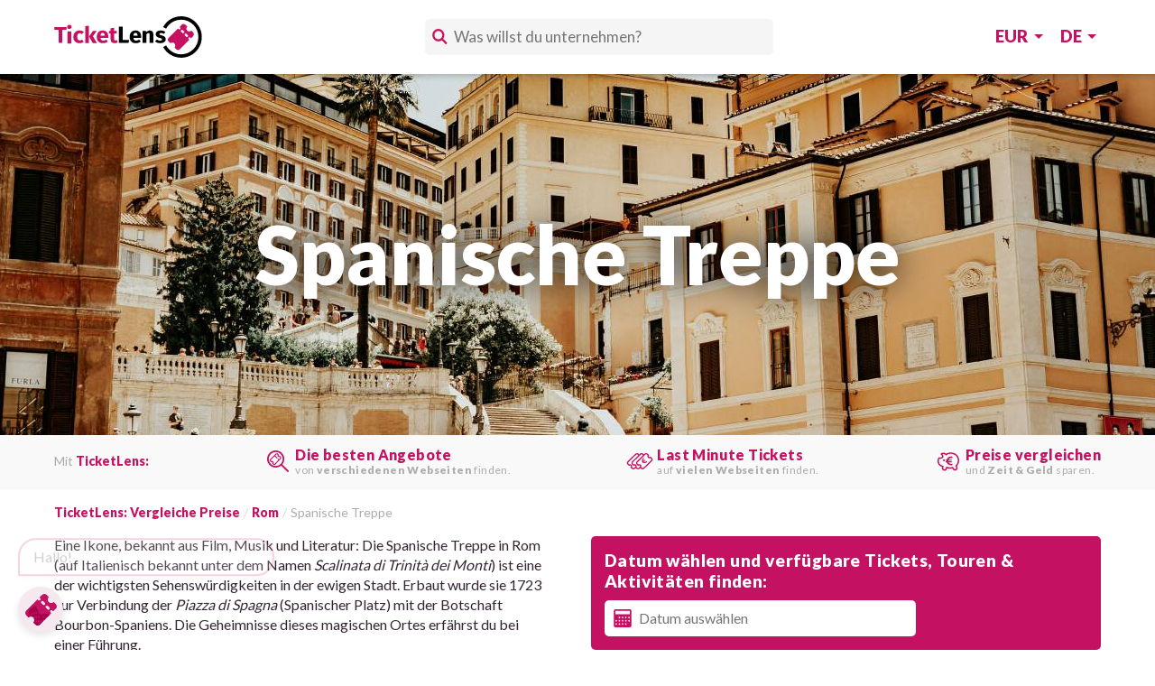

--- FILE ---
content_type: text/html
request_url: https://www.ticketlens.com/de/p1625910/rom/spanische-treppe
body_size: 25276
content:
<!DOCTYPE html><!DOCTYPE html><html lang="de"><head><meta charSet="utf-8"/><meta name="viewport" content="width=device-width, initial-scale=1"/><script async="" data-chunk="bundle" src="/bundle.994ab63a6ede15a4f2fa.js"></script><link rel="preload" href="https://fonts.googleapis.com/css?family=Lato:400,900" as="fetch" crossorigin="anonymous"/><link rel="dns-prefetch" href="https://bitmap.ticketlens.com"/><link rel="preconnect" href="https://fonts.googleapis.com"/><link rel="preconnect" href="https://fonts.gstatic.com" crossorigin="anonymous"/><link rel="preconnect" href="https://bitmap.ticketlens.com" crossorigin="anonymous"/><link rel="canonical" href="https://www.ticketlens.com/de/p1625910/rom/spanische-treppe"/><title>Spanische Treppe - Vergleiche Preise für Führungen zu einer der bekanntesten Sehenswürdigkeiten in Rom</title><meta name="description" property="og:description" content="Spare Geld mit einem Vergleich von verschiedenen Webseiten, die Führungen rund um die Spanische Treppe und andere Teile Roms anbieten. Entdecke die Geschichte dieser Sehenswürdigkeit in Rom, die Teil der Popkultur geworden ist." data-react-helmet="true"/><meta property="og:type" content="website"/><meta property="og:title" content="Spanische Treppe - Vergleiche Preise für Führungen zu einer der bekanntesten Sehenswürdigkeiten in Rom" data-react-helmet="true"/><meta property="og:url" content="https://www.ticketlens.com/de/p1625910/rom/spanische-treppe" data-react-helmet="true"/><meta property="og:image" content="https://bitmap.ticketlens.com/poi/1625910/1200x1200" data-react-helmet="true"/><meta property="og:image:width" content="1200"/><meta property="og:image:height" content="1200"/><meta name="twitter:card" content="summary"/><meta name="twitter:site" content="@TicketLens"/><meta name="twitter:creator" content="@TicketLens"/><meta name="twitter:title" content="Spanische Treppe - Vergleiche Preise für Führungen zu einer der bekanntesten Sehenswürdigkeiten in Rom" data-react-helmet="true"/><meta name="twitter:description" content="Spare Geld mit einem Vergleich von verschiedenen Webseiten, die Führungen rund um die Spanische Treppe und andere Teile Roms anbieten. Entdecke die Geschichte dieser Sehenswürdigkeit in Rom, die Teil der Popkultur geworden ist." data-react-helmet="true"/><meta name="apple-itunes-app" content="app-id=317902596"/><link rel="alternate" href="https://www.ticketlens.com/en/p1625910/rome/spanish-steps" hrefLang="en" data-react-helmet="true"/><link rel="alternate" href="https://www.ticketlens.com/de/p1625910/rom/spanische-treppe" hrefLang="de" data-react-helmet="true"/><link rel="alternate" href="https://www.ticketlens.com/en/p1625910/rome/spanish-steps" hrefLang="x-default" data-react-helmet="true"/><link rel="manifest" href="/manifest.json" crossorigin="use-credentials"/><link rel="shortcut icon" href="/favicon.ico" type="image/x-icon"/><link rel="apple-touch-icon" href="/images/icons/apple-touch-icon.png"/><link rel="apple-touch-icon" sizes="57x57" href="/images/icons/apple-touch-icon-57x57.png"/><link rel="apple-touch-icon" sizes="72x72" href="/images/icons/icon-72x72.png"/><link rel="apple-touch-icon" sizes="76x76" href="/images/icons/apple-touch-icon-76x76.png"/><link rel="apple-touch-icon" sizes="114x114" href="/images/icons/apple-touch-icon-114x114.png"/><link rel="apple-touch-icon" sizes="120x120" href="/images/icons/apple-touch-icon-120x120.png"/><link rel="apple-touch-icon" sizes="144x144" href="/images/icons/icon-144x144.png"/><link rel="apple-touch-icon" sizes="152x152" href="/images/icons/icon-152x152.png"/><link rel="apple-touch-icon" sizes="180x180" href="/images/icons/apple-touch-icon-180x180.png"/><link data-chunk="bundle" rel="preload" as="script" href="/bundle.994ab63a6ede15a4f2fa.js"/><script defer="" data-domain="ticketlens.com" src="https://plausible.io/js/script.file-downloads.hash.outbound-links.pageview-props.revenue.tagged-events.js"> </script><script>window.plausible = window.plausible || function () { (window.plausible.q = window.plausible.q || []).push(arguments) }
</script><meta itemProp="name" content="TicketLens"/><link itemProp="url" href="https://www.ticketlens.com"/><script>
            window.__INTL__ = {"language":"de","translations":{"title_poi_page":"__poi__ | Online Tickets & Touren Preisvergleich","alt_text_logo":"Tickets für Sehenswürdigkeiten | TicketLens","search_placeholder":"Was willst du unternehmen?","lets_you":"Mit","app_title":"TicketLens","find_tickets_and_tours":"Die besten Angebote","with_tickets_in_destinations":"von <strong>verschiedenen Webseiten</strong> finden.","compare_prices":"Last Minute Tickets","from_websites":"auf <strong>vielen Webseiten</strong> finden.","book_best_price":"Preise vergleichen","save_time":"und <strong>Zeit & Geld</strong> sparen.","title_long":"TicketLens: Vergleiche Preise","check_availability_long":"Datum wählen und verfügbare Tickets, Touren & Aktivitäten finden:","select_date":"Datum auswählen","go_to_offer":"Zum Angebot","see_more":"Alle \"__item__\" anzeigen","general_info":"Allgemeine Informationen","how_useful":"Wie hilfreich war dieser Beitrag?","average_rating_and_vote_count":"Durchschnittliche Bewertung __rating__ / 5. Anzahl Bewertungen: __count__.","other_top_attractions":"Preise für weitere Top Sehenswürdigkeiten in __destination__ vergleichen:","tickets_and_guidedtours":"<strong>__count__</strong> Tickets & Führungen","chat_placeholder":"Stelle irgendeine Frage","popular_destinations":"Beliebte Reiseziele","popular_attractions":"Weitere Sehenswürdigkeiten","attraction_mainkeyword_item":"__poi__ Tickets","more_from":"Alle Angebote für \"__place__\" anzeigen","de_language":"Deutsch","language":"Sprache","currency":"Währung","copy":"&copy; 2020-__endYear__ TicketLens GmbH. Alle Rechte vorbehalten. Made with love in Vienna.","languages":"Sprachen","select_language":"Sprache auswählen","currencies":"Währungen","select_currency":"Währung auswählen","cancel_button":"Abbrechen","en_language":"Englisch","it_language":"Italienisch","company":"Unternehmen","magazine":"Magazin","contact":"Kontakt","imprint":"Impressum","title_termsandconditions":"Nutzungsbedingungen","title_privacypolicy":"Datenschutzrichtlinie","get_the_app":"Download TicketsLens App","currently_ios_only":"Verfügbar im iOS App Store.","still_interested":"Noch an diesen Angeboten interessiert?","suggestions_header":"Suchvorschläge","forward_text":"<strong>TicketLens</strong> leitet Sie zu dem Angebot von <strong>__provider__</strong> weiter.","best_offer":"Bestes Angebot","available_on":"auf __place__","available_today":"heute verfügbar","available_on_date":"verfügbar am __date__","available_tomorrow":"morgen verfügbar","available_today_and_tomorrow":"heute und morgen verfügbar","available_from":"ab __date__","on_count_websites":"auf <strong>__count__ Webseiten</strong>","view_all_offers":"alle Angebote anzeigen"}};
            window.__DESTINATION__ = {"configs":{"de":{"Categories":[],"Tags":[]}},"tours":{},"countryDestinations":[],"destinations":{"de":[{"destination_id":2,"displayPoiGroupId":40,"baseCurrencyCode":"EUR","name":"Rom","country":"Italien","urlName":"rom"},{"destination_id":40,"displayPoiGroupId":2,"baseCurrencyCode":"USD","name":"Dubai","country":"VAE","urlName":"dubai"},{"destination_id":59,"displayPoiGroupId":8,"baseCurrencyCode":"EUR","name":"Athen","country":"Griechenland","urlName":"athen"},{"destination_id":8,"displayPoiGroupId":37,"baseCurrencyCode":"EUR","name":"Venedig","country":"Italien","urlName":"venedig"},{"destination_id":10,"displayPoiGroupId":33,"baseCurrencyCode":"EUR","name":"Istanbul","country":"Türkei","urlName":"istanbul"},{"destination_id":52,"displayPoiGroupId":32,"baseCurrencyCode":"EUR","name":"Mailand","country":"Italien","urlName":"mailand"},{"destination_id":9,"displayPoiGroupId":35,"baseCurrencyCode":"EUR","name":"Wien","country":"Österreich","urlName":"wien"},{"destination_id":34,"displayPoiGroupId":34,"baseCurrencyCode":"EUR","name":"Dublin","country":"Irland","urlName":"dublin"},{"destination_id":65,"displayPoiGroupId":13,"baseCurrencyCode":"EUR","name":"Peking","country":"China","urlName":"peking"},{"destination_id":281,"displayPoiGroupId":24,"baseCurrencyCode":"EUR","name":"Krakau","country":"Polen","urlName":"krakau"},{"destination_id":1,"displayPoiGroupId":38,"baseCurrencyCode":"GBP","name":"London","country":"Vereinigtes Königreich","urlName":"london"},{"destination_id":4,"displayPoiGroupId":1,"baseCurrencyCode":"EUR","name":"Barcelona","country":"Spanien","urlName":"barcelona"},{"destination_id":3,"displayPoiGroupId":39,"baseCurrencyCode":"USD","name":"New York","country":"Vereinigte Staaten","urlName":"new-york"},{"destination_id":41,"displayPoiGroupId":3,"baseCurrencyCode":"EUR","name":"Florenz","country":"Italien","urlName":"florenz"},{"destination_id":5,"displayPoiGroupId":4,"baseCurrencyCode":"EUR","name":"Paris","country":"Frankreich","urlName":"paris"},{"destination_id":7,"displayPoiGroupId":5,"baseCurrencyCode":"EUR","name":"Amsterdam","country":"Niederlande","urlName":"amsterdam"},{"destination_id":6,"displayPoiGroupId":36,"baseCurrencyCode":"EUR","name":"Berlin","country":"Deutschland","urlName":"berlin"},{"destination_id":53,"displayPoiGroupId":16,"baseCurrencyCode":"EUR","name":"Budapest","country":"Ungarn","urlName":"budapest"},{"destination_id":168,"displayPoiGroupId":28,"baseCurrencyCode":"EUR","name":"Dubrovnik","country":"Kroatien","urlName":"dubrovnik"},{"destination_id":102,"displayPoiGroupId":11,"baseCurrencyCode":"EUR","name":"Teneriffa","country":"Spanien","urlName":"teneriffa"},{"destination_id":837,"displayPoiGroupId":9,"baseCurrencyCode":"EUR","name":"Abu Dhabi","country":"VAE","urlName":"abu-dhabi"},{"destination_id":46,"displayPoiGroupId":6,"baseCurrencyCode":"USD","name":"San Francisco","country":"Vereinigte Staaten","urlName":"san-francisco"},{"destination_id":172,"displayPoiGroupId":11,"baseCurrencyCode":"USD","name":"Los Angeles","country":"Vereinigte Staaten","urlName":"los-angeles"},{"destination_id":42,"displayPoiGroupId":8,"baseCurrencyCode":"EUR","name":"Bangkok","country":"Thailand","urlName":"bangkok"},{"destination_id":51,"displayPoiGroupId":30,"baseCurrencyCode":"EUR","name":"Singapur","country":"Singapur","urlName":"singapur"},{"destination_id":4820,"displayPoiGroupId":12,"baseCurrencyCode":"EUR","name":"Island","country":"Island","urlName":"island"},{"destination_id":101,"displayPoiGroupId":29,"baseCurrencyCode":"EUR","name":"Kapstadt","country":"Südafrika","urlName":"kapstadt"},{"destination_id":45,"displayPoiGroupId":31,"baseCurrencyCode":"EUR","name":"Lissabon","country":"Portugal","urlName":"lissabon"},{"destination_id":38,"displayPoiGroupId":14,"baseCurrencyCode":"EUR","name":"Prag","country":"Tschechien","urlName":"prag"},{"destination_id":134,"displayPoiGroupId":27,"baseCurrencyCode":"EUR","name":"Melbourne","country":"Australien","urlName":"melbourne"},{"destination_id":140,"displayPoiGroupId":15,"baseCurrencyCode":"EUR","name":"Warschau","country":"Polen","urlName":"warschau"},{"destination_id":126,"displayPoiGroupId":26,"baseCurrencyCode":"EUR","name":"Moskau","country":"Russland","urlName":"moskau"},{"destination_id":44,"displayPoiGroupId":7,"baseCurrencyCode":"EUR","name":"Tokio","country":"Japan","urlName":"tokio"},{"destination_id":61,"displayPoiGroupId":10,"baseCurrencyCode":"EUR","name":"Sydney","country":"Australien","urlName":"sydney"},{"destination_id":107,"displayPoiGroupId":25,"baseCurrencyCode":"EUR","name":"Marrakesch","country":"Marokko","urlName":"marrakesch"},{"destination_id":183,"displayPoiGroupId":17,"baseCurrencyCode":"USD","name":"Washington, D.C.","country":"Vereinigte Staaten","urlName":"washington-dc"},{"destination_id":49,"displayPoiGroupId":24,"baseCurrencyCode":"EUR","name":"München","country":"Deutschland","urlName":"muenchen"},{"destination_id":63,"displayPoiGroupId":18,"baseCurrencyCode":"GBP","name":"Edinburgh","country":"Vereinigtes Königreich","urlName":"edinburgh"},{"destination_id":339,"displayPoiGroupId":23,"baseCurrencyCode":"EUR","name":"Neapel","country":"Italien","urlName":"neapel"},{"destination_id":508,"displayPoiGroupId":19,"baseCurrencyCode":"EUR","name":"St. Petersburg","country":"Russland","urlName":"st-petersburg"},{"destination_id":128,"displayPoiGroupId":22,"baseCurrencyCode":"EUR","name":"Sevilla","country":"Spanien","urlName":"sevilla"},{"destination_id":120,"displayPoiGroupId":20,"baseCurrencyCode":"USD","name":"Las Vegas","country":"Vereinigte Staaten","urlName":"las-vegas"},{"destination_id":108,"displayPoiGroupId":21,"baseCurrencyCode":"EUR","name":"Salzburg","country":"Österreich","urlName":"salzburg"},{"destination_id":855,"displayPoiGroupId":33,"baseCurrencyCode":"EUR","name":"Chiang Mai","country":"Thailand","urlName":"chiang-mai"},{"destination_id":605,"displayPoiGroupId":21,"baseCurrencyCode":"EUR","name":"Pisa","country":"Italien","urlName":"pisa"},{"destination_id":60,"displayPoiGroupId":20,"baseCurrencyCode":"EUR","name":"Nizza","country":"Frankreich","urlName":"nizza"},{"destination_id":70,"displayPoiGroupId":22,"baseCurrencyCode":"EUR","name":"Hamburg","country":"Deutschland","urlName":"hamburg"},{"destination_id":84,"displayPoiGroupId":19,"baseCurrencyCode":"EUR","name":"Porto","country":"Portugal","urlName":"porto"},{"destination_id":185,"displayPoiGroupId":23,"baseCurrencyCode":"USD","name":"New Orleans","country":"Vereinigte Staaten","urlName":"new-orleans"},{"destination_id":164,"displayPoiGroupId":18,"baseCurrencyCode":"EUR","name":"Granada","country":"Spanien","urlName":"granada"},{"destination_id":48,"displayPoiGroupId":9,"baseCurrencyCode":"EUR","name":"Madrid","country":"Spanien","urlName":"madrid"},{"destination_id":555,"displayPoiGroupId":17,"baseCurrencyCode":"GBP","name":"Oxford","country":"Vereinigtes Königreich","urlName":"oxford"},{"destination_id":229,"displayPoiGroupId":25,"baseCurrencyCode":"EUR","name":"Valencia","country":"Spanien","urlName":"valencia"},{"destination_id":64,"displayPoiGroupId":16,"baseCurrencyCode":"USD","name":"Miami","country":"Vereinigte Staaten","urlName":"miami"},{"destination_id":4819,"displayPoiGroupId":26,"baseCurrencyCode":"EUR","name":"Kreta","country":"Griechenland","urlName":"kreta"},{"destination_id":481,"displayPoiGroupId":15,"baseCurrencyCode":"EUR","name":"Córdoba","country":"Spanien","urlName":"cordoba"},{"destination_id":1224,"displayPoiGroupId":27,"baseCurrencyCode":"EUR","name":"Siena","country":"Italien","urlName":"siena"},{"destination_id":468,"displayPoiGroupId":14,"baseCurrencyCode":"EUR","name":"Cannes","country":"Frankreich","urlName":"cannes"},{"destination_id":347,"displayPoiGroupId":28,"baseCurrencyCode":"EUR","name":"Dresden","country":"Deutschland","urlName":"dresden"},{"destination_id":331,"displayPoiGroupId":13,"baseCurrencyCode":"EUR","name":"Málaga","country":"Spanien","urlName":"malaga"},{"destination_id":692,"displayPoiGroupId":29,"baseCurrencyCode":"GBP","name":"Belfast","country":"Vereinigtes Königreich","urlName":"belfast"},{"destination_id":273,"displayPoiGroupId":12,"baseCurrencyCode":"EUR","name":"Ibiza","country":"Spanien","urlName":"ibiza"},{"destination_id":723,"displayPoiGroupId":30,"baseCurrencyCode":"EUR","name":"Santorin","country":"Griechenland","urlName":"santorin"},{"destination_id":155,"displayPoiGroupId":31,"baseCurrencyCode":"EUR","name":"Pompeji","country":"Italien","urlName":"pompeji"},{"destination_id":39,"displayPoiGroupId":10,"baseCurrencyCode":"EUR","name":"Mallorca","country":"Spanien","urlName":"mallorca"},{"destination_id":613,"displayPoiGroupId":32,"baseCurrencyCode":"EUR","name":"Malta","country":"Malta","urlName":"malta"}]},"attractions":[{"objectID":"655802","displayPoiGroupId":19,"official_url":"https://www.museivaticani.va","toursCount":593,"name":"Vatikanische Museen","urlName":"vatikanische-museen","breadcrumbDestination":2,"searchRankingScore":99,"index":["en","de","it"],"ratings":[{"count":15,"rating":5},{"count":12,"rating":1},{"count":1,"rating":3},{"count":1,"rating":2}]},{"objectID":"658589","displayPoiGroupId":16,"official_url":"https://colosseo.it/","toursCount":1163,"name":"Kolosseum","urlName":"kolosseum","breadcrumbDestination":2,"searchRankingScore":98,"index":["en","de","it"],"ratings":[{"count":15,"rating":5},{"count":1,"rating":4},{"count":10,"rating":1}]},{"objectID":"767501","displayPoiGroupId":2,"official_url":"https://www.museivaticani.va/","toursCount":874,"name":"Sixtinische Kapelle","urlName":"sixtinische-kapelle","breadcrumbDestination":2,"searchRankingScore":23,"index":["en","de"],"ratings":[{"count":3,"rating":5}]},{"objectID":"1657151","displayPoiGroupId":14,"official_url":"https://www.vaticanstate.va/it/","toursCount":282,"name":"Vatikanstadt","urlName":"vatikanstadt","breadcrumbDestination":2,"searchRankingScore":22,"index":["en","de"],"ratings":[{"count":4,"rating":5}]},{"objectID":"658605","displayPoiGroupId":18,"official_url":"https://colosseo.it","toursCount":467,"name":"Forum Romanum","urlName":"forum-romanum","breadcrumbDestination":2,"searchRankingScore":21,"index":["en","de"],"ratings":[{"count":3,"rating":5},{"count":1,"rating":4},{"count":1,"rating":1}]},{"objectID":"659974","displayPoiGroupId":40,"official_url":"https://www.basilicasanpietro.va/","toursCount":350,"name":"Petersdom","urlName":"petersdom","breadcrumbDestination":2,"searchRankingScore":20,"index":["en","de"],"ratings":[{"count":2,"rating":5}]},{"objectID":"658592","displayPoiGroupId":0,"official_url":"https://colosseo.it/","toursCount":324,"name":"Palatinhügel","urlName":"palatin","breadcrumbDestination":2,"searchRankingScore":19,"index":["en","de","it"],"ratings":[{"count":2,"rating":5},{"count":1,"rating":1}]},{"objectID":"545276","displayPoiGroupId":34,"official_url":"https://galleriaborghese.beniculturali.it/","toursCount":90,"name":"Galleria Borghese","urlName":"galleria-borghese","breadcrumbDestination":2,"searchRankingScore":18,"index":["en","de"],"ratings":[{"count":6,"rating":5},{"count":1,"rating":1}]},{"objectID":"664395","displayPoiGroupId":18,"official_url":"https://www.turismoroma.it/en/places/trevi-fountain","toursCount":88,"name":"Trevi-Brunnen","urlName":"trevi-brunnen","breadcrumbDestination":2,"searchRankingScore":17,"index":["en","de"],"ratings":[{"count":2,"rating":5},{"count":1,"rating":4}]}],"content":null,"categoryContent":null,"categoryTours":null};
            window.__POI__ = {"poi":{"en":{"objectID":"1625910","displayPoiGroupId":11,"official_url":null,"toursCount":29,"name":"Spanish Steps","urlName":"spanish-steps","breadcrumbDestination":2,"searchRankingScore":null,"index":["en","de"],"ratings":[{"count":1,"rating":5}]},"de":{"objectID":"1625910","displayPoiGroupId":11,"official_url":null,"toursCount":29,"name":"Spanische Treppe","urlName":"spanische-treppe","breadcrumbDestination":2,"searchRankingScore":null,"index":["en","de"],"ratings":[{"count":1,"rating":5}]},"it":{"objectID":"1625910","displayPoiGroupId":11,"official_url":null,"toursCount":29,"name":"Piazza di Spagna","urlName":"piazza-di-spagna","breadcrumbDestination":2,"searchRankingScore":null,"index":["en","de"],"ratings":[{"count":1,"rating":5}]}},"poiContent":{"htmlTitle":null,"htmlDescription":null,"abstract":"Eine Ikone, bekannt aus Film, Musik und Literatur: Die Spanische Treppe in Rom (auf Italienisch bekannt unter dem Namen <i>Scalinata di Trinità dei Monti</i>) ist eine der wichtigsten Sehenswürdigkeiten in der ewigen Stadt. Erbaut wurde sie 1723 zur Verbindung der <i>Piazza di Spagna</i> (Spanischer Platz) mit der Botschaft Bourbon-Spaniens. Die Geheimnisse dieses magischen Ortes erfährst du bei einer Führung.","topTips":null,"faq":null,"about":[{"title":"Öffnungszeiten","abstract":"Die Spanische Treppe ist jederzeit kostenfrei zugänglich."},{"title":"Adresse","abstract":"Piazza di Spagna<br>00187 Roma RM<br>Italy"},{"title":"Anfahrt","abstract":"Mit der Linie A der Metro erreicht man die Spanische Treppe über die Station Spagna, deren Ausgang direkt neben der Treppe liegt. Es fahren keine Busse direkt dorthin, es gibt aber Haltestellen in der Nähe: Barberini oder Piazza del Popolo/Flaminio."}],"author":null,"translator":null,"dynamicContent":{"exhibitions":null},"editorialContentHtml":null,"editorialContentToc":null,"availabilityTableDates":null},"observationDecks":[],"tours":{"audioguides":[],"guidedtours":[{"id":302619,"groupId":-302619,"providerId":1,"rating":4.93,"ratingsCount":495,"popularity":5,"firstAvailable":"2026-01-31","secondAvailable":"2026-02-03","bestConverter":false,"price_usd":43.61,"fee_usd":0,"price_eur":36.8,"fee_eur":0,"price_gbp":31.87,"fee_gbp":0,"price_chf":33.7,"fee_chf":0,"title":"Rom: Spanische Treppe, Trevi, Navona und Pantheon bei Sonnenuntergang","url":"","imageId":229846996,"breadcrumbDestination":2,"breadcrumbPoi":1625910,"availabilities":null,"offersCount":1,"lowestPrice_usd":43.61,"bestsellerPrice_usd":43.61,"bestsellerProvider_usd":43.61,"highestPrice_usd":43.61,"highestPriceProvider_usd":"getyourguide.de","lowestPriceProvider_usd":"getyourguide.de","lowestPriceTourId_usd":302619,"distinctProvidersCount_usd":1,"lowestPrice_eur":36.8,"bestsellerPrice_eur":36.8,"bestsellerProvider_eur":36.8,"highestPrice_eur":36.8,"highestPriceProvider_eur":"getyourguide.de","lowestPriceProvider_eur":"getyourguide.de","lowestPriceTourId_eur":302619,"distinctProvidersCount_eur":1,"lowestPrice_gbp":31.87,"bestsellerPrice_gbp":31.87,"bestsellerProvider_gbp":31.87,"highestPrice_gbp":31.87,"highestPriceProvider_gbp":"getyourguide.de","lowestPriceProvider_gbp":"getyourguide.de","lowestPriceTourId_gbp":302619,"distinctProvidersCount_gbp":1,"lowestPrice_chf":33.7,"bestsellerPrice_chf":33.7,"bestsellerProvider_chf":33.7,"highestPrice_chf":33.7,"highestPriceProvider_chf":"getyourguide.de","lowestPriceProvider_chf":"getyourguide.de","lowestPriceTourId_chf":302619,"distinctProvidersCount_chf":1,"bestsellerTourId":null},{"id":687,"groupId":-687,"providerId":1,"rating":4.6,"ratingsCount":28,"popularity":4,"firstAvailable":"2026-01-31","secondAvailable":"2026-02-01","bestConverter":false,"price_usd":74.25,"fee_usd":0,"price_eur":63.18,"fee_eur":0,"price_gbp":55,"fee_gbp":0,"price_chf":59.15,"fee_chf":0,"title":"Rom: Private 2-stündige Tour zu Ikonen & versteckten Juwelen mit einem Einheimischen","url":"","imageId":99826304,"breadcrumbDestination":2,"breadcrumbPoi":658589,"availabilities":null,"offersCount":1,"lowestPrice_usd":74.25,"bestsellerPrice_usd":74.25,"bestsellerProvider_usd":74.25,"highestPrice_usd":74.25,"highestPriceProvider_usd":"getyourguide.de","lowestPriceProvider_usd":"getyourguide.de","lowestPriceTourId_usd":687,"distinctProvidersCount_usd":1,"lowestPrice_eur":63.18,"bestsellerPrice_eur":63.18,"bestsellerProvider_eur":63.18,"highestPrice_eur":63.18,"highestPriceProvider_eur":"getyourguide.de","lowestPriceProvider_eur":"getyourguide.de","lowestPriceTourId_eur":687,"distinctProvidersCount_eur":1,"lowestPrice_gbp":55,"bestsellerPrice_gbp":55,"bestsellerProvider_gbp":55,"highestPrice_gbp":55,"highestPriceProvider_gbp":"getyourguide.de","lowestPriceProvider_gbp":"getyourguide.de","lowestPriceTourId_gbp":687,"distinctProvidersCount_gbp":1,"lowestPrice_chf":59.15,"bestsellerPrice_chf":59.15,"bestsellerProvider_chf":59.15,"highestPrice_chf":59.15,"highestPriceProvider_chf":"getyourguide.de","lowestPriceProvider_chf":"getyourguide.de","lowestPriceTourId_chf":687,"distinctProvidersCount_chf":1,"bestsellerTourId":null},{"id":81272,"groupId":-81272,"providerId":6,"rating":4.1,"ratingsCount":19,"popularity":3.6,"firstAvailable":"2026-02-03","secondAvailable":"2026-02-04","bestConverter":false,"price_usd":65.18,"fee_usd":0,"price_eur":55,"fee_eur":0,"price_gbp":47.62,"fee_gbp":0,"price_chf":50.39,"fee_chf":0,"title":"Das Beste von Rom: Spanische Treppe, Trevi-Brunnen & Pantheon Rundgang","url":"","imageId":131236227,"breadcrumbDestination":2,"breadcrumbPoi":664395,"availabilities":null,"offersCount":1,"lowestPrice_usd":65.18,"bestsellerPrice_usd":65.18,"bestsellerProvider_usd":65.18,"highestPrice_usd":65.18,"highestPriceProvider_usd":"headout.com","lowestPriceProvider_usd":"headout.com","lowestPriceTourId_usd":81272,"distinctProvidersCount_usd":1,"lowestPrice_eur":55,"bestsellerPrice_eur":55,"bestsellerProvider_eur":55,"highestPrice_eur":55,"highestPriceProvider_eur":"headout.com","lowestPriceProvider_eur":"headout.com","lowestPriceTourId_eur":81272,"distinctProvidersCount_eur":1,"lowestPrice_gbp":47.62,"bestsellerPrice_gbp":47.62,"bestsellerProvider_gbp":47.62,"highestPrice_gbp":47.62,"highestPriceProvider_gbp":"headout.com","lowestPriceProvider_gbp":"headout.com","lowestPriceTourId_gbp":81272,"distinctProvidersCount_gbp":1,"lowestPrice_chf":50.39,"bestsellerPrice_chf":50.39,"bestsellerProvider_chf":50.39,"highestPrice_chf":50.39,"highestPriceProvider_chf":"headout.com","lowestPriceProvider_chf":"headout.com","lowestPriceTourId_chf":81272,"distinctProvidersCount_chf":1,"bestsellerTourId":null},{"id":2163,"groupId":-2163,"providerId":2,"rating":4.95,"ratingsCount":19,"popularity":3,"firstAvailable":"2026-02-02","secondAvailable":"2026-02-03","bestConverter":false,"price_usd":242.93,"fee_usd":0,"price_eur":200,"fee_eur":0,"price_gbp":176.65,"fee_gbp":0,"price_chf":187.51,"fee_chf":0,"title":"Roms Höhepunkte: Pantheon - Trevi - Navona - Spanische Treppe und mehr","url":"","imageId":99984809,"breadcrumbDestination":2,"breadcrumbPoi":664395,"availabilities":null,"offersCount":1,"lowestPrice_usd":242.93,"bestsellerPrice_usd":242.93,"bestsellerProvider_usd":242.93,"highestPrice_usd":242.93,"highestPriceProvider_usd":"viator.com","lowestPriceProvider_usd":"viator.com","lowestPriceTourId_usd":2163,"distinctProvidersCount_usd":1,"lowestPrice_eur":200,"bestsellerPrice_eur":200,"bestsellerProvider_eur":200,"highestPrice_eur":200,"highestPriceProvider_eur":"viator.com","lowestPriceProvider_eur":"viator.com","lowestPriceTourId_eur":2163,"distinctProvidersCount_eur":1,"lowestPrice_gbp":176.65,"bestsellerPrice_gbp":176.65,"bestsellerProvider_gbp":176.65,"highestPrice_gbp":176.65,"highestPriceProvider_gbp":"viator.com","lowestPriceProvider_gbp":"viator.com","lowestPriceTourId_gbp":2163,"distinctProvidersCount_gbp":1,"lowestPrice_chf":187.51,"bestsellerPrice_chf":187.51,"bestsellerProvider_chf":187.51,"highestPrice_chf":187.51,"highestPriceProvider_chf":"viator.com","lowestPriceProvider_chf":"viator.com","lowestPriceTourId_chf":2163,"distinctProvidersCount_chf":1,"bestsellerTourId":null},{"id":8063,"groupId":-8063,"providerId":2,"rating":4.75,"ratingsCount":12,"popularity":3,"firstAvailable":"2026-02-01","secondAvailable":"2026-02-02","bestConverter":false,"price_usd":40.6,"fee_usd":0,"price_eur":33.67,"fee_eur":0,"price_gbp":29.76,"fee_gbp":0,"price_chf":31.77,"fee_chf":0,"title":"Erkunden Sie Rom mit einem Archäologen: Pantheon, Trevi-Brunnen, Piazza Navona","url":"","imageId":99985059,"breadcrumbDestination":2,"breadcrumbPoi":664395,"availabilities":null,"offersCount":1,"lowestPrice_usd":40.6,"bestsellerPrice_usd":40.6,"bestsellerProvider_usd":40.6,"highestPrice_usd":40.6,"highestPriceProvider_usd":"viator.com","lowestPriceProvider_usd":"viator.com","lowestPriceTourId_usd":8063,"distinctProvidersCount_usd":1,"lowestPrice_eur":33.67,"bestsellerPrice_eur":33.67,"bestsellerProvider_eur":33.67,"highestPrice_eur":33.67,"highestPriceProvider_eur":"viator.com","lowestPriceProvider_eur":"viator.com","lowestPriceTourId_eur":8063,"distinctProvidersCount_eur":1,"lowestPrice_gbp":29.76,"bestsellerPrice_gbp":29.76,"bestsellerProvider_gbp":29.76,"highestPrice_gbp":29.76,"highestPriceProvider_gbp":"viator.com","lowestPriceProvider_gbp":"viator.com","lowestPriceTourId_gbp":8063,"distinctProvidersCount_gbp":1,"lowestPrice_chf":31.77,"bestsellerPrice_chf":31.77,"bestsellerProvider_chf":31.77,"highestPrice_chf":31.77,"highestPriceProvider_chf":"viator.com","lowestPriceProvider_chf":"viator.com","lowestPriceTourId_chf":8063,"distinctProvidersCount_chf":1,"bestsellerTourId":null},{"id":1230,"groupId":-1230,"providerId":2,"rating":4.8,"ratingsCount":10,"popularity":2.5,"firstAvailable":"2026-01-31","secondAvailable":"2026-02-01","bestConverter":false,"price_usd":121.06,"fee_usd":0,"price_eur":99,"fee_eur":0,"price_gbp":87.7,"fee_gbp":0,"price_chf":93.16,"fee_chf":0,"title":"Höhepunkte Roms nach Sonnenuntergang - Pantheon, Trevi-Brunnen und Navona-Platz","url":"","imageId":99982301,"breadcrumbDestination":2,"breadcrumbPoi":664395,"availabilities":null,"offersCount":1,"lowestPrice_usd":121.06,"bestsellerPrice_usd":121.06,"bestsellerProvider_usd":121.06,"highestPrice_usd":121.06,"highestPriceProvider_usd":"viator.com","lowestPriceProvider_usd":"viator.com","lowestPriceTourId_usd":1230,"distinctProvidersCount_usd":1,"lowestPrice_eur":99,"bestsellerPrice_eur":99,"bestsellerProvider_eur":99,"highestPrice_eur":99,"highestPriceProvider_eur":"viator.com","lowestPriceProvider_eur":"viator.com","lowestPriceTourId_eur":1230,"distinctProvidersCount_eur":1,"lowestPrice_gbp":87.7,"bestsellerPrice_gbp":87.7,"bestsellerProvider_gbp":87.7,"highestPrice_gbp":87.7,"highestPriceProvider_gbp":"viator.com","lowestPriceProvider_gbp":"viator.com","lowestPriceTourId_gbp":1230,"distinctProvidersCount_gbp":1,"lowestPrice_chf":93.16,"bestsellerPrice_chf":93.16,"bestsellerProvider_chf":93.16,"highestPrice_chf":93.16,"highestPriceProvider_chf":"viator.com","lowestPriceProvider_chf":"viator.com","lowestPriceTourId_chf":1230,"distinctProvidersCount_chf":1,"bestsellerTourId":null},{"id":160938,"groupId":-160938,"providerId":2,"rating":4.56,"ratingsCount":9,"popularity":2.5,"firstAvailable":"2026-01-31","secondAvailable":"2026-02-02","bestConverter":false,"price_usd":47.69,"fee_usd":0,"price_eur":39,"fee_eur":0,"price_gbp":34.55,"fee_gbp":0,"price_chf":36.7,"fee_chf":0,"title":"Plätze & Brunnen - Spanien, Trevi, Navona & Pantheon - Privater Rundgang","url":"","imageId":229516578,"breadcrumbDestination":2,"breadcrumbPoi":664395,"availabilities":null,"offersCount":1,"lowestPrice_usd":47.69,"bestsellerPrice_usd":47.69,"bestsellerProvider_usd":47.69,"highestPrice_usd":47.69,"highestPriceProvider_usd":"viator.com","lowestPriceProvider_usd":"viator.com","lowestPriceTourId_usd":160938,"distinctProvidersCount_usd":1,"lowestPrice_eur":39,"bestsellerPrice_eur":39,"bestsellerProvider_eur":39,"highestPrice_eur":39,"highestPriceProvider_eur":"viator.com","lowestPriceProvider_eur":"viator.com","lowestPriceTourId_eur":160938,"distinctProvidersCount_eur":1,"lowestPrice_gbp":34.55,"bestsellerPrice_gbp":34.55,"bestsellerProvider_gbp":34.55,"highestPrice_gbp":34.55,"highestPriceProvider_gbp":"viator.com","lowestPriceProvider_gbp":"viator.com","lowestPriceTourId_gbp":160938,"distinctProvidersCount_gbp":1,"lowestPrice_chf":36.7,"bestsellerPrice_chf":36.7,"bestsellerProvider_chf":36.7,"highestPrice_chf":36.7,"highestPriceProvider_chf":"viator.com","lowestPriceProvider_chf":"viator.com","lowestPriceTourId_chf":160938,"distinctProvidersCount_chf":1,"bestsellerTourId":null},{"id":273973,"groupId":-273973,"providerId":2,"rating":5,"ratingsCount":9,"popularity":2.5,"firstAvailable":"2026-02-10","secondAvailable":"2026-02-11","bestConverter":false,"price_usd":95.96,"fee_usd":0,"price_eur":79,"fee_eur":0,"price_gbp":69.78,"fee_gbp":0,"price_chf":74.07,"fee_chf":0,"title":"Rom bei Nacht: 2-stündiger geführter Rundgang","url":"","imageId":229699138,"breadcrumbDestination":2,"breadcrumbPoi":658589,"availabilities":null,"offersCount":1,"lowestPrice_usd":95.96,"bestsellerPrice_usd":95.96,"bestsellerProvider_usd":95.96,"highestPrice_usd":95.96,"highestPriceProvider_usd":"viator.com","lowestPriceProvider_usd":"viator.com","lowestPriceTourId_usd":273973,"distinctProvidersCount_usd":1,"lowestPrice_eur":79,"bestsellerPrice_eur":79,"bestsellerProvider_eur":79,"highestPrice_eur":79,"highestPriceProvider_eur":"viator.com","lowestPriceProvider_eur":"viator.com","lowestPriceTourId_eur":273973,"distinctProvidersCount_eur":1,"lowestPrice_gbp":69.78,"bestsellerPrice_gbp":69.78,"bestsellerProvider_gbp":69.78,"highestPrice_gbp":69.78,"highestPriceProvider_gbp":"viator.com","lowestPriceProvider_gbp":"viator.com","lowestPriceTourId_gbp":273973,"distinctProvidersCount_gbp":1,"lowestPrice_chf":74.07,"bestsellerPrice_chf":74.07,"bestsellerProvider_chf":74.07,"highestPrice_chf":74.07,"highestPriceProvider_chf":"viator.com","lowestPriceProvider_chf":"viator.com","lowestPriceTourId_chf":273973,"distinctProvidersCount_chf":1,"bestsellerTourId":null},{"id":774084,"groupId":-774084,"providerId":2,"rating":5,"ratingsCount":9,"popularity":2.5,"firstAvailable":"2026-01-31","secondAvailable":"2026-02-01","bestConverter":false,"price_usd":108.97,"fee_usd":0,"price_eur":89.99,"fee_eur":0,"price_gbp":79.62,"fee_gbp":0,"price_chf":84.82,"fee_chf":0,"title":"Rom : Spanische Treppe, Trevi-Brunnen und Pantheon-Rundgang","url":"","imageId":230435900,"breadcrumbDestination":2,"breadcrumbPoi":664395,"availabilities":null,"offersCount":1,"lowestPrice_usd":108.97,"bestsellerPrice_usd":108.97,"bestsellerProvider_usd":108.97,"highestPrice_usd":108.97,"highestPriceProvider_usd":"viator.com","lowestPriceProvider_usd":"viator.com","lowestPriceTourId_usd":774084,"distinctProvidersCount_usd":1,"lowestPrice_eur":89.99,"bestsellerPrice_eur":89.99,"bestsellerProvider_eur":89.99,"highestPrice_eur":89.99,"highestPriceProvider_eur":"viator.com","lowestPriceProvider_eur":"viator.com","lowestPriceTourId_eur":774084,"distinctProvidersCount_eur":1,"lowestPrice_gbp":79.62,"bestsellerPrice_gbp":79.62,"bestsellerProvider_gbp":79.62,"highestPrice_gbp":79.62,"highestPriceProvider_gbp":"viator.com","lowestPriceProvider_gbp":"viator.com","lowestPriceTourId_gbp":774084,"distinctProvidersCount_gbp":1,"lowestPrice_chf":84.82,"bestsellerPrice_chf":84.82,"bestsellerProvider_chf":84.82,"highestPrice_chf":84.82,"highestPriceProvider_chf":"viator.com","lowestPriceProvider_chf":"viator.com","lowestPriceTourId_chf":774084,"distinctProvidersCount_chf":1,"bestsellerTourId":null},{"id":932745,"groupId":-932745,"providerId":1,"rating":5,"ratingsCount":3,"popularity":2.5,"firstAvailable":"2026-01-31","secondAvailable":"2026-02-01","bestConverter":false,"price_usd":53.38,"fee_usd":0,"price_eur":45.05,"fee_eur":0,"price_gbp":39.01,"fee_gbp":0,"price_chf":41.25,"fee_chf":0,"title":"Rom: Spanische Treppe, Trevi-Brunnen und Pantheon – Rundgang","url":"","imageId":null,"breadcrumbDestination":2,"breadcrumbPoi":664395,"availabilities":null,"offersCount":1,"lowestPrice_usd":53.38,"bestsellerPrice_usd":53.38,"bestsellerProvider_usd":53.38,"highestPrice_usd":53.38,"highestPriceProvider_usd":"getyourguide.de","lowestPriceProvider_usd":"getyourguide.de","lowestPriceTourId_usd":932745,"distinctProvidersCount_usd":1,"lowestPrice_eur":45.05,"bestsellerPrice_eur":45.05,"bestsellerProvider_eur":45.05,"highestPrice_eur":45.05,"highestPriceProvider_eur":"getyourguide.de","lowestPriceProvider_eur":"getyourguide.de","lowestPriceTourId_eur":932745,"distinctProvidersCount_eur":1,"lowestPrice_gbp":39.01,"bestsellerPrice_gbp":39.01,"bestsellerProvider_gbp":39.01,"highestPrice_gbp":39.01,"highestPriceProvider_gbp":"getyourguide.de","lowestPriceProvider_gbp":"getyourguide.de","lowestPriceTourId_gbp":932745,"distinctProvidersCount_gbp":1,"lowestPrice_chf":41.25,"bestsellerPrice_chf":41.25,"bestsellerProvider_chf":41.25,"highestPrice_chf":41.25,"highestPriceProvider_chf":"getyourguide.de","lowestPriceProvider_chf":"getyourguide.de","lowestPriceTourId_chf":932745,"distinctProvidersCount_chf":1,"bestsellerTourId":null},{"id":8030,"groupId":-8030,"providerId":2,"rating":5,"ratingsCount":4,"popularity":1.5,"firstAvailable":"2026-01-31","secondAvailable":"2026-02-01","bestConverter":false,"price_usd":78.95,"fee_usd":0,"price_eur":65,"fee_eur":0,"price_gbp":57.41,"fee_gbp":0,"price_chf":60.94,"fee_chf":0,"title":"Exklusiver Rundgang durch Rom - Trevi-Brunnen, Pantheon und Spanische Treppe","url":"","imageId":99982459,"breadcrumbDestination":2,"breadcrumbPoi":664395,"availabilities":null,"offersCount":1,"lowestPrice_usd":78.95,"bestsellerPrice_usd":78.95,"bestsellerProvider_usd":78.95,"highestPrice_usd":78.95,"highestPriceProvider_usd":"viator.com","lowestPriceProvider_usd":"viator.com","lowestPriceTourId_usd":8030,"distinctProvidersCount_usd":1,"lowestPrice_eur":65,"bestsellerPrice_eur":65,"bestsellerProvider_eur":65,"highestPrice_eur":65,"highestPriceProvider_eur":"viator.com","lowestPriceProvider_eur":"viator.com","lowestPriceTourId_eur":8030,"distinctProvidersCount_eur":1,"lowestPrice_gbp":57.41,"bestsellerPrice_gbp":57.41,"bestsellerProvider_gbp":57.41,"highestPrice_gbp":57.41,"highestPriceProvider_gbp":"viator.com","lowestPriceProvider_gbp":"viator.com","lowestPriceTourId_gbp":8030,"distinctProvidersCount_gbp":1,"lowestPrice_chf":60.94,"bestsellerPrice_chf":60.94,"bestsellerProvider_chf":60.94,"highestPrice_chf":60.94,"highestPriceProvider_chf":"viator.com","lowestPriceProvider_chf":"viator.com","lowestPriceTourId_chf":8030,"distinctProvidersCount_chf":1,"bestsellerTourId":null},{"id":161018,"groupId":-161018,"providerId":2,"rating":5,"ratingsCount":4,"popularity":1.5,"firstAvailable":"2026-01-31","secondAvailable":"2026-02-01","bestConverter":false,"price_usd":78.95,"fee_usd":0,"price_eur":65,"fee_eur":0,"price_gbp":57.41,"fee_gbp":0,"price_chf":60.94,"fee_chf":0,"title":"All-in-One-Tour: Römische Höhepunkte - Trevi-Brunnen, Spanische Treppe und Pantheon","url":"","imageId":229516826,"breadcrumbDestination":2,"breadcrumbPoi":664395,"availabilities":null,"offersCount":1,"lowestPrice_usd":78.95,"bestsellerPrice_usd":78.95,"bestsellerProvider_usd":78.95,"highestPrice_usd":78.95,"highestPriceProvider_usd":"viator.com","lowestPriceProvider_usd":"viator.com","lowestPriceTourId_usd":161018,"distinctProvidersCount_usd":1,"lowestPrice_eur":65,"bestsellerPrice_eur":65,"bestsellerProvider_eur":65,"highestPrice_eur":65,"highestPriceProvider_eur":"viator.com","lowestPriceProvider_eur":"viator.com","lowestPriceTourId_eur":161018,"distinctProvidersCount_eur":1,"lowestPrice_gbp":57.41,"bestsellerPrice_gbp":57.41,"bestsellerProvider_gbp":57.41,"highestPrice_gbp":57.41,"highestPriceProvider_gbp":"viator.com","lowestPriceProvider_gbp":"viator.com","lowestPriceTourId_gbp":161018,"distinctProvidersCount_gbp":1,"lowestPrice_chf":60.94,"bestsellerPrice_chf":60.94,"bestsellerProvider_chf":60.94,"highestPrice_chf":60.94,"highestPriceProvider_chf":"viator.com","lowestPriceProvider_chf":"viator.com","lowestPriceTourId_chf":161018,"distinctProvidersCount_chf":1,"bestsellerTourId":null},{"id":161019,"groupId":-161019,"providerId":2,"rating":5,"ratingsCount":2,"popularity":1.5,"firstAvailable":"2026-01-31","secondAvailable":"2026-02-01","bestConverter":false,"price_usd":120.25,"fee_usd":0,"price_eur":99,"fee_eur":0,"price_gbp":87.44,"fee_gbp":0,"price_chf":92.82,"fee_chf":0,"title":"Höhepunkte der Innenstadt von Rom, einschließlich Pantheon Trevi Navona und Spanische Treppe","url":"","imageId":229516835,"breadcrumbDestination":2,"breadcrumbPoi":1625910,"availabilities":null,"offersCount":1,"lowestPrice_usd":120.25,"bestsellerPrice_usd":120.25,"bestsellerProvider_usd":120.25,"highestPrice_usd":120.25,"highestPriceProvider_usd":"viator.com","lowestPriceProvider_usd":"viator.com","lowestPriceTourId_usd":161019,"distinctProvidersCount_usd":1,"lowestPrice_eur":99,"bestsellerPrice_eur":99,"bestsellerProvider_eur":99,"highestPrice_eur":99,"highestPriceProvider_eur":"viator.com","lowestPriceProvider_eur":"viator.com","lowestPriceTourId_eur":161019,"distinctProvidersCount_eur":1,"lowestPrice_gbp":87.44,"bestsellerPrice_gbp":87.44,"bestsellerProvider_gbp":87.44,"highestPrice_gbp":87.44,"highestPriceProvider_gbp":"viator.com","lowestPriceProvider_gbp":"viator.com","lowestPriceTourId_gbp":161019,"distinctProvidersCount_gbp":1,"lowestPrice_chf":92.82,"bestsellerPrice_chf":92.82,"bestsellerProvider_chf":92.82,"highestPrice_chf":92.82,"highestPriceProvider_chf":"viator.com","lowestPriceProvider_chf":"viator.com","lowestPriceTourId_chf":161019,"distinctProvidersCount_chf":1,"bestsellerTourId":null},{"id":170316,"groupId":-170316,"providerId":2,"rating":5,"ratingsCount":2,"popularity":1.5,"firstAvailable":"2026-01-31","secondAvailable":"2026-02-01","bestConverter":false,"price_usd":67.17,"fee_usd":0,"price_eur":55,"fee_eur":0,"price_gbp":48.57,"fee_gbp":0,"price_chf":51.66,"fee_chf":0,"title":"Rundgang durch Rom Höhepunkte Spanische Treppe Pantheon-Trevi-Brunnen","url":"","imageId":229518902,"breadcrumbDestination":2,"breadcrumbPoi":664395,"availabilities":null,"offersCount":1,"lowestPrice_usd":67.17,"bestsellerPrice_usd":67.17,"bestsellerProvider_usd":67.17,"highestPrice_usd":67.17,"highestPriceProvider_usd":"viator.com","lowestPriceProvider_usd":"viator.com","lowestPriceTourId_usd":170316,"distinctProvidersCount_usd":1,"lowestPrice_eur":55,"bestsellerPrice_eur":55,"bestsellerProvider_eur":55,"highestPrice_eur":55,"highestPriceProvider_eur":"viator.com","lowestPriceProvider_eur":"viator.com","lowestPriceTourId_eur":170316,"distinctProvidersCount_eur":1,"lowestPrice_gbp":48.57,"bestsellerPrice_gbp":48.57,"bestsellerProvider_gbp":48.57,"highestPrice_gbp":48.57,"highestPriceProvider_gbp":"viator.com","lowestPriceProvider_gbp":"viator.com","lowestPriceTourId_gbp":170316,"distinctProvidersCount_gbp":1,"lowestPrice_chf":51.66,"bestsellerPrice_chf":51.66,"bestsellerProvider_chf":51.66,"highestPrice_chf":51.66,"highestPriceProvider_chf":"viator.com","lowestPriceProvider_chf":"viator.com","lowestPriceTourId_chf":170316,"distinctProvidersCount_chf":1,"bestsellerTourId":null},{"id":177093,"groupId":-177093,"providerId":2,"rating":5,"ratingsCount":4,"popularity":1.5,"firstAvailable":"2026-01-31","secondAvailable":"2026-02-01","bestConverter":false,"price_usd":108.69,"fee_usd":0,"price_eur":89,"fee_eur":0,"price_gbp":78.59,"fee_gbp":0,"price_chf":83.6,"fee_chf":0,"title":"Rom bei Nacht Rundgang durch das Pantheon Trevi Spanische Treppe Navona & mehr","url":"","imageId":229520364,"breadcrumbDestination":2,"breadcrumbPoi":1625910,"availabilities":null,"offersCount":1,"lowestPrice_usd":108.69,"bestsellerPrice_usd":108.69,"bestsellerProvider_usd":108.69,"highestPrice_usd":108.69,"highestPriceProvider_usd":"viator.com","lowestPriceProvider_usd":"viator.com","lowestPriceTourId_usd":177093,"distinctProvidersCount_usd":1,"lowestPrice_eur":89,"bestsellerPrice_eur":89,"bestsellerProvider_eur":89,"highestPrice_eur":89,"highestPriceProvider_eur":"viator.com","lowestPriceProvider_eur":"viator.com","lowestPriceTourId_eur":177093,"distinctProvidersCount_eur":1,"lowestPrice_gbp":78.59,"bestsellerPrice_gbp":78.59,"bestsellerProvider_gbp":78.59,"highestPrice_gbp":78.59,"highestPriceProvider_gbp":"viator.com","lowestPriceProvider_gbp":"viator.com","lowestPriceTourId_gbp":177093,"distinctProvidersCount_gbp":1,"lowestPrice_chf":83.6,"bestsellerPrice_chf":83.6,"bestsellerProvider_chf":83.6,"highestPrice_chf":83.6,"highestPriceProvider_chf":"viator.com","lowestPriceProvider_chf":"viator.com","lowestPriceTourId_chf":177093,"distinctProvidersCount_chf":1,"bestsellerTourId":null},{"id":271732,"groupId":-271732,"providerId":2,"rating":5,"ratingsCount":3,"popularity":1.5,"firstAvailable":"2026-01-31","secondAvailable":"2026-02-01","bestConverter":false,"price_usd":95.96,"fee_usd":0,"price_eur":79,"fee_eur":0,"price_gbp":69.78,"fee_gbp":0,"price_chf":74.06,"fee_chf":0,"title":"Kinderfreundliche Privattour durch Rom mit der Spanischen Treppe Trevi Navona & Pantheon","url":"","imageId":229689466,"breadcrumbDestination":2,"breadcrumbPoi":1625910,"availabilities":null,"offersCount":1,"lowestPrice_usd":95.96,"bestsellerPrice_usd":95.96,"bestsellerProvider_usd":95.96,"highestPrice_usd":95.96,"highestPriceProvider_usd":"viator.com","lowestPriceProvider_usd":"viator.com","lowestPriceTourId_usd":271732,"distinctProvidersCount_usd":1,"lowestPrice_eur":79,"bestsellerPrice_eur":79,"bestsellerProvider_eur":79,"highestPrice_eur":79,"highestPriceProvider_eur":"viator.com","lowestPriceProvider_eur":"viator.com","lowestPriceTourId_eur":271732,"distinctProvidersCount_eur":1,"lowestPrice_gbp":69.78,"bestsellerPrice_gbp":69.78,"bestsellerProvider_gbp":69.78,"highestPrice_gbp":69.78,"highestPriceProvider_gbp":"viator.com","lowestPriceProvider_gbp":"viator.com","lowestPriceTourId_gbp":271732,"distinctProvidersCount_gbp":1,"lowestPrice_chf":74.06,"bestsellerPrice_chf":74.06,"bestsellerProvider_chf":74.06,"highestPrice_chf":74.06,"highestPriceProvider_chf":"viator.com","lowestPriceProvider_chf":"viator.com","lowestPriceTourId_chf":271732,"distinctProvidersCount_chf":1,"bestsellerTourId":null},{"id":322848,"groupId":-322848,"providerId":2,"rating":5,"ratingsCount":1,"popularity":1.5,"firstAvailable":"2026-01-31","secondAvailable":"2026-02-01","bestConverter":false,"price_usd":83.81,"fee_usd":0,"price_eur":69,"fee_eur":0,"price_gbp":60.94,"fee_gbp":0,"price_chf":64.69,"fee_chf":0,"title":"Rom Sightseeing Private Tour mit Phd Guide Pantheon Trevi & Spanische Treppe von Navona","url":"","imageId":229896262,"breadcrumbDestination":2,"breadcrumbPoi":1625910,"availabilities":null,"offersCount":1,"lowestPrice_usd":83.81,"bestsellerPrice_usd":83.81,"bestsellerProvider_usd":83.81,"highestPrice_usd":83.81,"highestPriceProvider_usd":"viator.com","lowestPriceProvider_usd":"viator.com","lowestPriceTourId_usd":322848,"distinctProvidersCount_usd":1,"lowestPrice_eur":69,"bestsellerPrice_eur":69,"bestsellerProvider_eur":69,"highestPrice_eur":69,"highestPriceProvider_eur":"viator.com","lowestPriceProvider_eur":"viator.com","lowestPriceTourId_eur":322848,"distinctProvidersCount_eur":1,"lowestPrice_gbp":60.94,"bestsellerPrice_gbp":60.94,"bestsellerProvider_gbp":60.94,"highestPrice_gbp":60.94,"highestPriceProvider_gbp":"viator.com","lowestPriceProvider_gbp":"viator.com","lowestPriceTourId_gbp":322848,"distinctProvidersCount_gbp":1,"lowestPrice_chf":64.69,"bestsellerPrice_chf":64.69,"bestsellerProvider_chf":64.69,"highestPrice_chf":64.69,"highestPriceProvider_chf":"viator.com","lowestPriceProvider_chf":"viator.com","lowestPriceTourId_chf":322848,"distinctProvidersCount_chf":1,"bestsellerTourId":null},{"id":8157,"groupId":-8157,"providerId":1,"rating":0,"ratingsCount":0,"popularity":0.5,"firstAvailable":"2026-01-31","secondAvailable":"2026-02-01","bestConverter":false,"price_usd":218.34,"fee_usd":0,"price_eur":187.5,"fee_eur":0,"price_gbp":162.4,"fee_gbp":0,"price_chf":174.7,"fee_chf":0,"title":"Pantheon und Rom Downtown Private Tour Rundgang","url":"","imageId":99829984,"breadcrumbDestination":2,"breadcrumbPoi":664395,"availabilities":null,"offersCount":1,"lowestPrice_usd":218.34,"bestsellerPrice_usd":218.34,"bestsellerProvider_usd":218.34,"highestPrice_usd":218.34,"highestPriceProvider_usd":"getyourguide.de","lowestPriceProvider_usd":"getyourguide.de","lowestPriceTourId_usd":8157,"distinctProvidersCount_usd":1,"lowestPrice_eur":187.5,"bestsellerPrice_eur":187.5,"bestsellerProvider_eur":187.5,"highestPrice_eur":187.5,"highestPriceProvider_eur":"getyourguide.de","lowestPriceProvider_eur":"getyourguide.de","lowestPriceTourId_eur":8157,"distinctProvidersCount_eur":1,"lowestPrice_gbp":162.4,"bestsellerPrice_gbp":162.4,"bestsellerProvider_gbp":162.4,"highestPrice_gbp":162.4,"highestPriceProvider_gbp":"getyourguide.de","lowestPriceProvider_gbp":"getyourguide.de","lowestPriceTourId_gbp":8157,"distinctProvidersCount_gbp":1,"lowestPrice_chf":174.7,"bestsellerPrice_chf":174.7,"bestsellerProvider_chf":174.7,"highestPrice_chf":174.7,"highestPriceProvider_chf":"getyourguide.de","lowestPriceProvider_chf":"getyourguide.de","lowestPriceTourId_chf":8157,"distinctProvidersCount_chf":1,"bestsellerTourId":null},{"id":392156,"groupId":-392156,"providerId":1,"rating":0,"ratingsCount":0,"popularity":0.5,"firstAvailable":"2026-01-31","secondAvailable":"2026-02-01","bestConverter":false,"price_usd":117.47,"fee_usd":0,"price_eur":100,"fee_eur":0,"price_gbp":87.52,"fee_gbp":0,"price_chf":93.4,"fee_chf":0,"title":"Rom: Fototour mit professionellem Fotografen","url":"","imageId":230054044,"breadcrumbDestination":2,"breadcrumbPoi":664395,"availabilities":null,"offersCount":1,"lowestPrice_usd":117.47,"bestsellerPrice_usd":117.47,"bestsellerProvider_usd":117.47,"highestPrice_usd":117.47,"highestPriceProvider_usd":"getyourguide.de","lowestPriceProvider_usd":"getyourguide.de","lowestPriceTourId_usd":392156,"distinctProvidersCount_usd":1,"lowestPrice_eur":100,"bestsellerPrice_eur":100,"bestsellerProvider_eur":100,"highestPrice_eur":100,"highestPriceProvider_eur":"getyourguide.de","lowestPriceProvider_eur":"getyourguide.de","lowestPriceTourId_eur":392156,"distinctProvidersCount_eur":1,"lowestPrice_gbp":87.52,"bestsellerPrice_gbp":87.52,"bestsellerProvider_gbp":87.52,"highestPrice_gbp":87.52,"highestPriceProvider_gbp":"getyourguide.de","lowestPriceProvider_gbp":"getyourguide.de","lowestPriceTourId_gbp":392156,"distinctProvidersCount_gbp":1,"lowestPrice_chf":93.4,"bestsellerPrice_chf":93.4,"bestsellerProvider_chf":93.4,"highestPrice_chf":93.4,"highestPriceProvider_chf":"getyourguide.de","lowestPriceProvider_chf":"getyourguide.de","lowestPriceTourId_chf":392156,"distinctProvidersCount_chf":1,"bestsellerTourId":null},{"id":79173,"groupId":-79173,"providerId":2,"rating":0,"ratingsCount":0,"popularity":0,"firstAvailable":"2026-01-31","secondAvailable":"2026-02-02","bestConverter":false,"price_usd":132.4,"fee_usd":0,"price_eur":109,"fee_eur":0,"price_gbp":96.27,"fee_gbp":0,"price_chf":102.19,"fee_chf":0,"title":"Kinderfreundliche Tour durch Rom Pantheon Trevi & Spanische Schritte mit Gelato-Verkostung","url":"","imageId":130626190,"breadcrumbDestination":2,"breadcrumbPoi":1625910,"availabilities":null,"offersCount":1,"lowestPrice_usd":132.4,"bestsellerPrice_usd":132.4,"bestsellerProvider_usd":132.4,"highestPrice_usd":132.4,"highestPriceProvider_usd":"viator.com","lowestPriceProvider_usd":"viator.com","lowestPriceTourId_usd":79173,"distinctProvidersCount_usd":1,"lowestPrice_eur":109,"bestsellerPrice_eur":109,"bestsellerProvider_eur":109,"highestPrice_eur":109,"highestPriceProvider_eur":"viator.com","lowestPriceProvider_eur":"viator.com","lowestPriceTourId_eur":79173,"distinctProvidersCount_eur":1,"lowestPrice_gbp":96.27,"bestsellerPrice_gbp":96.27,"bestsellerProvider_gbp":96.27,"highestPrice_gbp":96.27,"highestPriceProvider_gbp":"viator.com","lowestPriceProvider_gbp":"viator.com","lowestPriceTourId_gbp":79173,"distinctProvidersCount_gbp":1,"lowestPrice_chf":102.19,"bestsellerPrice_chf":102.19,"bestsellerProvider_chf":102.19,"highestPrice_chf":102.19,"highestPriceProvider_chf":"viator.com","lowestPriceProvider_chf":"viator.com","lowestPriceTourId_chf":79173,"distinctProvidersCount_chf":1,"bestsellerTourId":null}],"specials":[{"id":2232,"groupId":2232,"providerId":2,"rating":4.38,"ratingsCount":243,"popularity":3.5,"firstAvailable":"2026-02-06","secondAvailable":"","bestConverter":false,"price_usd":54.66,"fee_usd":0,"price_eur":45,"fee_eur":0,"price_gbp":39.74,"fee_gbp":0,"price_chf":42.18,"fee_chf":0,"title":"Rom Abendliche Panoramawanderung mit Trevi-Brunnen und Spanischer Treppe","url":"","imageId":99984504,"breadcrumbDestination":2,"breadcrumbPoi":1625910,"availabilities":null,"offersCount":1,"lowestPrice_usd":54.66,"bestsellerPrice_usd":54.66,"bestsellerProvider_usd":54.66,"highestPrice_usd":54.66,"highestPriceProvider_usd":"viator.com","lowestPriceProvider_usd":"viator.com","lowestPriceTourId_usd":2232,"distinctProvidersCount_usd":1,"lowestPrice_eur":45,"bestsellerPrice_eur":45,"bestsellerProvider_eur":45,"highestPrice_eur":45,"highestPriceProvider_eur":"viator.com","lowestPriceProvider_eur":"viator.com","lowestPriceTourId_eur":2232,"distinctProvidersCount_eur":1,"lowestPrice_gbp":39.74,"bestsellerPrice_gbp":39.74,"bestsellerProvider_gbp":39.74,"highestPrice_gbp":39.74,"highestPriceProvider_gbp":"viator.com","lowestPriceProvider_gbp":"viator.com","lowestPriceTourId_gbp":2232,"distinctProvidersCount_gbp":1,"lowestPrice_chf":42.18,"bestsellerPrice_chf":42.18,"bestsellerProvider_chf":42.18,"highestPrice_chf":42.18,"highestPriceProvider_chf":"viator.com","lowestPriceProvider_chf":"viator.com","lowestPriceTourId_chf":2232,"distinctProvidersCount_chf":1,"bestsellerTourId":null},{"id":457002,"groupId":-457002,"providerId":2,"rating":5,"ratingsCount":9,"popularity":2.5,"firstAvailable":"2026-02-02","secondAvailable":"2026-02-09","bestConverter":false,"price_usd":140.99,"fee_usd":0,"price_eur":119,"fee_eur":0,"price_gbp":105.28,"fee_gbp":0,"price_chf":113.28,"fee_chf":0,"title":"Vatikan-Pasta-Kurs mit umfassender Weinprobe (4 Weine) auf einer gemütlichen Dachterrasse","url":"","imageId":230177734,"breadcrumbDestination":2,"breadcrumbPoi":1625910,"availabilities":null,"offersCount":1,"lowestPrice_usd":140.99,"bestsellerPrice_usd":140.99,"bestsellerProvider_usd":140.99,"highestPrice_usd":140.99,"highestPriceProvider_usd":"viator.com","lowestPriceProvider_usd":"viator.com","lowestPriceTourId_usd":457002,"distinctProvidersCount_usd":1,"lowestPrice_eur":119,"bestsellerPrice_eur":119,"bestsellerProvider_eur":119,"highestPrice_eur":119,"highestPriceProvider_eur":"viator.com","lowestPriceProvider_eur":"viator.com","lowestPriceTourId_eur":457002,"distinctProvidersCount_eur":1,"lowestPrice_gbp":105.28,"bestsellerPrice_gbp":105.28,"bestsellerProvider_gbp":105.28,"highestPrice_gbp":105.28,"highestPriceProvider_gbp":"viator.com","lowestPriceProvider_gbp":"viator.com","lowestPriceTourId_gbp":457002,"distinctProvidersCount_gbp":1,"lowestPrice_chf":113.28,"bestsellerPrice_chf":113.28,"bestsellerProvider_chf":113.28,"highestPrice_chf":113.28,"highestPriceProvider_chf":"viator.com","lowestPriceProvider_chf":"viator.com","lowestPriceTourId_chf":457002,"distinctProvidersCount_chf":1,"bestsellerTourId":null}],"tickets":[]},"popularAttractions":[{"objectID":"1363089","displayPoiGroupId":22,"official_url":"https://www.oneworldobservatory.com/","toursCount":18,"name":"One World Trade Center","urlName":"one-world-trade-center","breadcrumbDestination":3,"searchRankingScore":96,"index":["en","de","it"],"ratings":[{"count":20,"rating":5},{"count":1,"rating":2},{"count":1,"rating":4},{"count":11,"rating":1}]},{"objectID":"735359","displayPoiGroupId":20,"official_url":"https://www.casabatllo.es/","toursCount":55,"name":"Casa Batlló","urlName":"casa-batllo","breadcrumbDestination":4,"searchRankingScore":23,"index":["en","de","it"],"ratings":[{"count":4,"rating":5},{"count":1,"rating":4}]},{"objectID":"926084","displayPoiGroupId":38,"official_url":"https://www.kz-gedenkstaette-dachau.de/","toursCount":18,"name":"KZ-Gedenkstätte Dachau","urlName":"kz-gedenkstaette-dachau","breadcrumbDestination":49,"searchRankingScore":23,"index":["en","de"],"ratings":[]},{"objectID":"672890","displayPoiGroupId":6,"official_url":"https://museumofthefuture.ae/","toursCount":11,"name":"Dubai Museum","urlName":"dubai-museum","breadcrumbDestination":40,"searchRankingScore":21,"index":["en","de"],"ratings":[{"count":1,"rating":4},{"count":2,"rating":5},{"count":1,"rating":1}]},{"objectID":"263857011","displayPoiGroupId":20,"official_url":"https://www.caesars.com/linq/things-to-do/attractions/high-roller","toursCount":12,"name":"High Roller","urlName":"high-roller","breadcrumbDestination":120,"searchRankingScore":20,"index":["en","de"],"ratings":[{"count":14,"rating":5},{"count":3,"rating":4},{"count":2,"rating":2},{"count":1,"rating":3}]},{"objectID":"687248","displayPoiGroupId":2,"official_url":"https://www.kilmainhamgaolmuseum.ie/","toursCount":0,"name":"Kilmainham Gaol","urlName":"kilmainham-gaol","breadcrumbDestination":34,"searchRankingScore":0,"index":["en","de"],"ratings":[{"count":14,"rating":5},{"count":11,"rating":1},{"count":2,"rating":3},{"count":3,"rating":4},{"count":2,"rating":2}]},{"objectID":"712208","displayPoiGroupId":10,"official_url":"https://www.metopera.org/","toursCount":0,"name":"Metropolitan Opera","urlName":"metropolitan-opera","breadcrumbDestination":3,"searchRankingScore":0,"index":["en","de"],"ratings":[{"count":2,"rating":5}]},{"objectID":"5467352","displayPoiGroupId":9,"official_url":"https://en.psg.fr/","toursCount":9,"name":"Prinzenparkstadion (PSG Stadion)","urlName":"prinzenparkstadion","breadcrumbDestination":5,"searchRankingScore":null,"index":["en","de"],"ratings":[{"count":28,"rating":5},{"count":14,"rating":1},{"count":17,"rating":4},{"count":11,"rating":3},{"count":2,"rating":2}]},{"objectID":"660851","displayPoiGroupId":18,"official_url":"https://toureiffel.paris","toursCount":204,"name":"Eiffelturm","urlName":"eiffelturm","breadcrumbDestination":5,"searchRankingScore":95,"index":["en","de","it"],"ratings":[{"count":232,"rating":5},{"count":26,"rating":3},{"count":1,"rating":4},{"count":10,"rating":1}]},{"objectID":"742920","displayPoiGroupId":36,"official_url":"https://www.burjkhalifa.ae","toursCount":312,"name":"Burj Khalifa","urlName":"burj-khalifa","breadcrumbDestination":40,"searchRankingScore":94,"index":["en","de","it"],"ratings":[{"count":1,"rating":3},{"count":3,"rating":4},{"count":39,"rating":5},{"count":15,"rating":1}]},{"objectID":"671125","displayPoiGroupId":37,"official_url":"https://www.duomomilano.it/","toursCount":229,"name":"Mailänder Dom","urlName":"mailaender-dom","breadcrumbDestination":52,"searchRankingScore":25,"index":["en","de","it"],"ratings":[{"count":231,"rating":5},{"count":10,"rating":1},{"count":2,"rating":4}]},{"objectID":"690109","displayPoiGroupId":25,"official_url":"https://www.guinness-storehouse.com","toursCount":21,"name":"Guinness Storehouse","urlName":"guinness-storehouse","breadcrumbDestination":34,"searchRankingScore":25,"index":["en","de","it"],"ratings":[{"count":12,"rating":5},{"count":1,"rating":4},{"count":1,"rating":2},{"count":7,"rating":1}]},{"objectID":"671308","displayPoiGroupId":38,"official_url":"https://www.cenacolovinciano.org","toursCount":82,"name":"Das Letzte Abendmahl","urlName":"santa-maria-delle-grazie","breadcrumbDestination":52,"searchRankingScore":24,"index":["en","de","it"],"ratings":[{"count":502,"rating":5},{"count":5,"rating":4},{"count":16,"rating":1},{"count":1,"rating":3}]},{"objectID":"238648","displayPoiGroupId":25,"official_url":"https://www.moulinrouge.fr/","toursCount":30,"name":"Moulin Rouge","urlName":"moulin-rouge","breadcrumbDestination":5,"searchRankingScore":23,"index":["en","de","it"],"ratings":[{"count":14,"rating":5},{"count":7,"rating":4},{"count":5,"rating":1},{"count":1,"rating":2}]},{"objectID":"374816764","displayPoiGroupId":19,"official_url":"https://www.gardensbythebay.com.sg","toursCount":17,"name":"Gardens by the Bay","urlName":"gardens-by-the-bay","breadcrumbDestination":51,"searchRankingScore":23,"index":["en","de","it"],"ratings":[{"count":5,"rating":5},{"count":1,"rating":2},{"count":3,"rating":4},{"count":5,"rating":1},{"count":1,"rating":3}]},{"objectID":"741960","displayPoiGroupId":35,"official_url":"https://thestrat.com/","toursCount":4,"name":"Stratosphere Tower","urlName":"stratosphere-tower","breadcrumbDestination":120,"searchRankingScore":22,"index":["en","de","it"],"ratings":[{"count":31,"rating":5},{"count":3,"rating":1},{"count":8,"rating":4}]},{"objectID":"376721150","displayPoiGroupId":28,"official_url":"https://www.disneylandparis.com","toursCount":50,"name":"Disneyland Paris","urlName":"disneyland-paris","breadcrumbDestination":5,"searchRankingScore":21,"index":["en","de","it"],"ratings":[{"count":24,"rating":5},{"count":1,"rating":2},{"count":13,"rating":1},{"count":1,"rating":3},{"count":1,"rating":4}]},{"objectID":"31513480","displayPoiGroupId":12,"official_url":"https://jewishtourhungary.com/","toursCount":6,"name":"Große Synagoge","urlName":"grosse-synagoge","breadcrumbDestination":53,"searchRankingScore":20,"index":["en","de","it"],"ratings":[{"count":3,"rating":4},{"count":3,"rating":1},{"count":5,"rating":5},{"count":1,"rating":2}]},{"objectID":"223759819","displayPoiGroupId":11,"official_url":"https://www.wbstudiotour.co.uk","toursCount":53,"name":"Harry Potter: Warner Bros Studios","urlName":"harry-potter-warner-bros-studios","breadcrumbDestination":1,"searchRankingScore":19,"index":["en","de","it"],"ratings":[{"count":17,"rating":5},{"count":2,"rating":4},{"count":1,"rating":1}]}]};
            window.__CONTENT__ = {"terms":{"title":"","subtitle":"","date":"","abstract":"","sections":[]},"privacyPolicy":{"title":"","subtitle":"","date":"","abstract":"","sections":[]},"topAttractions":[],"toursCount":{"total":0},"providers":{"1":{"usp":true,"imgId":"getyourguide","officialWebsite":false,"name":"getyourguide.de"},"2":{"usp":true,"imgId":"viator","officialWebsite":false,"name":"viator.com"},"3":{"usp":true,"imgId":"tiqets","officialWebsite":false,"name":"tiqets.com"},"4":{"usp":true,"imgId":"musement","officialWebsite":false,"name":"musement.com"},"5":{"usp":true,"imgId":"klook","officialWebsite":false,"mustBeCheapestByMinPercent":5,"name":"klook.com"},"6":{"usp":true,"imgId":"headout","officialWebsite":false,"name":"headout.com"},"7":{"usp":false,"imgId":"civitatis","officialWebsite":false,"mustBeCheapestByMinPercent":10,"name":"civitatis.com"},"8":{"usp":false,"imgId":"veltra","officialWebsite":false,"mustBeCheapestByMinPercent":10,"name":"veltra.com"},"9":{"usp":false,"imgId":"isango","officialWebsite":false,"mustBeCheapestByMinPercent":10,"name":"isango.com"},"10":{"usp":false,"imgId":"rent-a-guide","officialWebsite":false,"name":"rent-a-guide.com"},"11":{"usp":false,"imgId":"p1travel","officialWebsite":false,"name":"p1travel.de"},"101":{"usp":false,"imgId":"empire-state-building","officialWebsite":true,"name":"Empire State Building"},"102":{"usp":false,"imgId":"eiffel-tower","officialWebsite":true,"name":"toureiffel.paris","officialWebsiteName":"Eiffelturm"}},"promocodes":{"6":[{"startUTC":"Tue, 1 June 2019 00:00:00 GMT","endUTC":"Tue, 1 July 2019 00:00:00 GMT","productWhitelist":[81715,81752,101005,81079,80875,101004,80730,99034,80786,81051,81060],"code":"AFFJUNE5","discountPercent":5}]},"authors":{},"currencies":{"usd":{"symbol":"$","name_en":"U.S. Dollars","name_de":"U.S. Dollar","name_it":"Dollaro Americano","defaultCountries":[]},"eur":{"symbol":"€","name_en":"Euro","name_de":"Euro","name_it":"Euro","defaultCountries":["EU","AT","BE","HR","BG","CY","CZ","DK","EE","FI","FR","DE","GR","HU","IE","IT","LV","LT","LU","MT","NL","PL","PT","RO","SK","SI","ES","SE"]},"gbp":{"symbol":"£","name_en":"British Pound","name_de":"Britisches Pfund","name_it":"Sterlina Inglese","defaultCountries":["GB","IM","AI","BM","IO","KY","FK","GI","MS","PN","SH","GS","TC","VG"]},"chf":{"symbol":"CHF","name_en":"Swiss Franc","name_de":"Schweizer Franken","name_it":"Franco svizzero","defaultCountries":["CH"]}},"popularTopics":[],"imageAttributions":[]};
            window.__POI_TOURS_SECTION__ = {"poi":{"en":{"objectID":"1625910","displayPoiGroupId":11,"official_url":null,"toursCount":29,"name":"Spanish Steps","urlName":"spanish-steps","breadcrumbDestination":2,"searchRankingScore":null,"index":["en","de"],"ratings":[{"count":1,"rating":5}]},"de":{"objectID":"1625910","displayPoiGroupId":11,"official_url":null,"toursCount":29,"name":"Spanische Treppe","urlName":"spanische-treppe","breadcrumbDestination":2,"searchRankingScore":null,"index":["en","de"],"ratings":[{"count":1,"rating":5}]},"it":{"objectID":"1625910","displayPoiGroupId":11,"official_url":null,"toursCount":29,"name":"Piazza di Spagna","urlName":"piazza-di-spagna","breadcrumbDestination":2,"searchRankingScore":null,"index":["en","de"],"ratings":[{"count":1,"rating":5}]}},"tours":{"undefined":[]},"sectionContent":null};
            window.__INITIAL_CURRENCY__ = "eur";
            window.__SSR_NOW__ = 1769836808050;
            window.__SSR_TODAY__ = "2026-01-31";
            window.__HYDRATE__ = true;
            window.__ERROR_PAGE__ = false;
         </script><style data-styled="" data-styled-version="6.1.19">.hECKxK{padding-top:17.75px;padding-bottom:17.75px;box-sizing:border-box;}/*!sc*/
.iQNqgN{padding-left:15px;padding-right:15px;box-sizing:border-box;}/*!sc*/
@media screen and (min-width: 768px){.iQNqgN{padding-left:30px;padding-right:30px;}}/*!sc*/
.iwnhYy{justify-content:space-between;align-items:center;box-sizing:border-box;}/*!sc*/
.kfNblS{align-items:center;box-sizing:border-box;}/*!sc*/
.bUqYnI{justify-content:flex-end;align-items:center;box-sizing:border-box;}/*!sc*/
.cNjwau{box-sizing:border-box;}/*!sc*/
.fqxDKF{padding-left:15.5px;padding-right:15.5px;padding-top:11.5px;padding-bottom:11.5px;box-sizing:border-box;}/*!sc*/
@media screen and (min-width: 768px){.fqxDKF{padding-left:30px;padding-right:30px;padding-top:12px;padding-bottom:12px;}}/*!sc*/
.hDvyIV{align-items:flex-start;justify-content:flex-start;box-sizing:border-box;}/*!sc*/
@media screen and (min-width: 600px){.hDvyIV{justify-content:space-between;}}/*!sc*/
@media screen and (min-width: 768px){.hDvyIV{align-items:center;}}/*!sc*/
.hjlqUn{align-items:center;justify-content:flex-start;box-sizing:border-box;}/*!sc*/
@media screen and (min-width: 768px){.hjlqUn{justify-content:center;}}/*!sc*/
@media screen and (min-width: 1220px){.hjlqUn{justify-content:flex-start;}}/*!sc*/
.dSxmVD{margin-left:4px;flex-direction:column;box-sizing:border-box;}/*!sc*/
.gtjWVt{padding-left:15.5px;padding-right:15.5px;box-sizing:border-box;}/*!sc*/
@media screen and (min-width: 768px){.gtjWVt{padding-left:30px;padding-right:30px;}}/*!sc*/
.gvLwCf{flex-direction:column;box-sizing:border-box;}/*!sc*/
@media screen and (min-width: 1220px){.gvLwCf{flex-direction:row;}}/*!sc*/
.NVZan{width:100%;box-sizing:border-box;}/*!sc*/
@media screen and (min-width: 1220px){.NVZan{width:50%;}}/*!sc*/
.jXsuYY{margin-top:0px;padding-top:0px;padding-bottom:0px;padding-left:0px;padding-right:0px;box-sizing:border-box;}/*!sc*/
@media screen and (min-width: 768px){.jXsuYY{padding-left:30px;padding-right:30px;}}/*!sc*/
.dmnyHv{padding-left:15px;padding-right:15px;padding-bottom:15px;flex-direction:column;box-sizing:border-box;}/*!sc*/
@media screen and (min-width: 768px){.dmnyHv{padding-left:0px;padding-right:0px;}}/*!sc*/
.kwULSk{width:100%;padding-left:0px;padding-right:0px;box-sizing:border-box;}/*!sc*/
@media screen and (min-width: 1220px){.kwULSk{width:50%;}}/*!sc*/
@media screen and (min-width: 768px){.kwULSk{padding-left:30px;padding-right:30px;}}/*!sc*/
@media screen and (min-width: 1220px){.kwULSk{padding-left:15px;}}/*!sc*/
.kIgLIs{margin-top:0px;padding-top:1.5px;padding-bottom:1.5px;padding-left:0px;padding-right:0px;box-sizing:border-box;}/*!sc*/
.eCwOZh{flex-direction:column;padding-left:15px;padding-right:15px;padding-top:15px;padding-bottom:15px;box-sizing:border-box;}/*!sc*/
.hMrRpE{margin-top:20px;padding-top:12.5px;padding-bottom:12.5px;padding-left:0px;padding-right:0px;box-sizing:border-box;}/*!sc*/
@media screen and (min-width: 768px){.hMrRpE{margin-top:30px;padding-left:30px;padding-right:30px;}}/*!sc*/
.gbNiCS{flex-direction:column;box-sizing:border-box;}/*!sc*/
.kghosy{flex-direction:column;align-items:flex-start;padding-bottom:12.5px;padding-left:15.5px;padding-right:15.5px;box-sizing:border-box;}/*!sc*/
@media screen and (min-width: 768px){.kghosy{padding-bottom:18.5px;padding-left:0px;padding-right:0px;}}/*!sc*/
.jtZLoN{flex-wrap:wrap;box-sizing:border-box;}/*!sc*/
.dlWbyH{width:25%;box-sizing:border-box;}/*!sc*/
.iHsnaV{width:100%;padding-right:9px;padding-left:9px;box-sizing:border-box;}/*!sc*/
@media screen and (min-width: 768px){.iHsnaV{padding-right:0px;padding-left:12px;}}/*!sc*/
.izjkvT{width:100%;padding-top:9px;padding-bottom:9px;padding-right:9px;box-sizing:border-box;}/*!sc*/
@media screen and (min-width: 768px){.izjkvT{width:66.66666666666666%;}}/*!sc*/
@media screen and (min-width: 768px){.izjkvT{padding-top:12px;padding-bottom:12px;padding-right:12px;}}/*!sc*/
.TsfcC{flex-direction:column;justify-content:space-between;box-sizing:border-box;}/*!sc*/
.gKvVJW{justify-content:space-between;box-sizing:border-box;}/*!sc*/
.kkcNOl{margin-top:2px;align-items:center;box-sizing:border-box;}/*!sc*/
@media screen and (min-width: 600px){.kkcNOl{margin-top:4px;}}/*!sc*/
.jSKLZc{justify-content:space-between;align-items:flex-end;box-sizing:border-box;}/*!sc*/
.iyFGir{width:0%;padding-top:9px;padding-bottom:9px;padding-left:6px;padding-right:6px;box-sizing:border-box;}/*!sc*/
@media screen and (min-width: 768px){.iyFGir{width:33.33333333333333%;}}/*!sc*/
@media screen and (min-width: 768px){.iyFGir{padding-top:12px;padding-bottom:12px;}}/*!sc*/
.bhiCnq{justify-content:center;box-sizing:border-box;}/*!sc*/
.bVzBIa{flex-direction:column;align-items:center;justify-content:space-between;box-sizing:border-box;}/*!sc*/
.cZxKdb{margin-top:8px;box-sizing:border-box;}/*!sc*/
.klJjwt{padding-top:12px;padding-bottom:15px;align-items:center;justify-content:center;box-sizing:border-box;}/*!sc*/
.glpmHE{color:#ffffff;padding-left:17.5px;align-items:center;box-sizing:border-box;}/*!sc*/
@media screen and (min-width: 768px){.glpmHE{padding-left:30px;}}/*!sc*/
.eVOyXK{margin-left:15px;margin-right:15px;padding-top:37px;padding-bottom:34px;box-sizing:border-box;}/*!sc*/
@media screen and (min-width: 768px){.eVOyXK{margin-left:0px;margin-right:0px;}}/*!sc*/
.hPlECg{flex-direction:column;margin-top:40px;padding-left:15px;padding-right:15px;box-sizing:border-box;}/*!sc*/
@media screen and (min-width: 768px){.hPlECg{flex-direction:row;padding-left:0px;padding-right:0px;}}/*!sc*/
.jQVFHF{padding-right:0px;box-sizing:border-box;}/*!sc*/
@media screen and (min-width: 768px){.jQVFHF{padding-right:7.5px;}}/*!sc*/
.KCBhD{margin-bottom:8px;box-sizing:border-box;}/*!sc*/
.kkeqKZ{padding-left:0px;box-sizing:border-box;}/*!sc*/
@media screen and (min-width: 768px){.kkeqKZ{padding-left:7.5px;}}/*!sc*/
.jTDhEx{margin-top:20px;padding-top:33px;padding-bottom:45px;justify-content:center;align-items:center;flex-direction:column;box-sizing:border-box;}/*!sc*/
@media screen and (min-width: 768px){.jTDhEx{margin-top:30px;}}/*!sc*/
.iQOtbA{margin-top:17.5px;margin-bottom:19.5px;box-sizing:border-box;}/*!sc*/
.bKhJUY{margin-top:20px;padding-top:12.5px;padding-bottom:12.5px;padding-left:15.5px;padding-right:15.5px;box-sizing:border-box;}/*!sc*/
@media screen and (min-width: 768px){.bKhJUY{margin-top:30px;padding-left:30px;padding-right:30px;}}/*!sc*/
.iWRDrN{margin-top:5px;flex-wrap:wrap;box-sizing:border-box;}/*!sc*/
.xbHER{width:100%;box-sizing:border-box;}/*!sc*/
@media screen and (min-width: 768px){.xbHER{width:33.33333333333333%;}}/*!sc*/
@media screen and (min-width: 1220px){.xbHER{width:25%;}}/*!sc*/
.diNePV{flex-direction:row;box-sizing:border-box;}/*!sc*/
@media screen and (min-width: 768px){.diNePV{flex-direction:column;}}/*!sc*/
.gqdOnO{order:0;padding-left:8.5px;padding-right:8.5px;padding-top:10.5px;padding-bottom:10.5px;justify-content:center;flex-direction:column;box-sizing:border-box;}/*!sc*/
@media screen and (min-width: 768px){.gqdOnO{padding-left:12px;padding-right:12px;}}/*!sc*/
.kzcFXj{order:1;padding-left:8.5px;padding-right:8.5px;padding-top:10.5px;padding-bottom:10.5px;justify-content:center;flex-direction:column;box-sizing:border-box;}/*!sc*/
@media screen and (min-width: 768px){.kzcFXj{padding-left:12px;padding-right:12px;}}/*!sc*/
.cbLhLA{order:2;padding-left:8.5px;padding-right:8.5px;padding-top:10.5px;padding-bottom:10.5px;justify-content:center;flex-direction:column;box-sizing:border-box;}/*!sc*/
@media screen and (min-width: 768px){.cbLhLA{padding-left:12px;padding-right:12px;}}/*!sc*/
.imRUXB{order:3;padding-left:8.5px;padding-right:8.5px;padding-top:10.5px;padding-bottom:10.5px;justify-content:center;flex-direction:column;box-sizing:border-box;}/*!sc*/
@media screen and (min-width: 768px){.imRUXB{padding-left:12px;padding-right:12px;}}/*!sc*/
.jJjdhS{order:4;padding-left:8.5px;padding-right:8.5px;padding-top:10.5px;padding-bottom:10.5px;justify-content:center;flex-direction:column;box-sizing:border-box;}/*!sc*/
@media screen and (min-width: 768px){.jJjdhS{padding-left:12px;padding-right:12px;}}/*!sc*/
.cCMlsr{order:5;padding-left:8.5px;padding-right:8.5px;padding-top:10.5px;padding-bottom:10.5px;justify-content:center;flex-direction:column;box-sizing:border-box;}/*!sc*/
@media screen and (min-width: 768px){.cCMlsr{padding-left:12px;padding-right:12px;}}/*!sc*/
.fuQwFE{order:6;padding-left:8.5px;padding-right:8.5px;padding-top:10.5px;padding-bottom:10.5px;justify-content:center;flex-direction:column;box-sizing:border-box;}/*!sc*/
@media screen and (min-width: 768px){.fuQwFE{padding-left:12px;padding-right:12px;}}/*!sc*/
.qBAsJ{order:7;padding-left:8.5px;padding-right:8.5px;padding-top:10.5px;padding-bottom:10.5px;justify-content:center;flex-direction:column;box-sizing:border-box;}/*!sc*/
@media screen and (min-width: 768px){.qBAsJ{padding-left:12px;padding-right:12px;}}/*!sc*/
.jtzakw{margin-top:20px;box-sizing:border-box;}/*!sc*/
@media screen and (min-width: 768px){.jtzakw{margin-top:30px;}}/*!sc*/
.hXpLfF{flex-direction:column;padding-left:15.5px;padding-right:15.5px;padding-top:12.5px;padding-bottom:12.5px;box-sizing:border-box;}/*!sc*/
@media screen and (min-width: 768px){.hXpLfF{padding-left:30px;padding-right:30px;}}/*!sc*/
.TfZwN{margin-bottom:24px;flex-direction:column;box-sizing:border-box;}/*!sc*/
.doOdpF{margin-top:35px;box-sizing:border-box;}/*!sc*/
@media screen and (min-width: 768px){.doOdpF{margin-top:75px;}}/*!sc*/
.jCGaJp{margin-bottom:1.5px;box-sizing:border-box;}/*!sc*/
.eASsia{color:#c51162;padding-left:17.5px;align-items:center;box-sizing:border-box;}/*!sc*/
@media screen and (min-width: 768px){.eASsia{padding-left:30px;}}/*!sc*/
.lhLtkv{margin-top:1.5px;padding-top:25px;padding-left:15px;padding-right:15px;padding-bottom:28px;box-sizing:border-box;}/*!sc*/
@media screen and (min-width: 768px){.lhLtkv{padding-left:30px;padding-right:30px;}}/*!sc*/
.kErIqJ{flex-direction:column;box-sizing:border-box;}/*!sc*/
@media screen and (min-width: 768px){.kErIqJ{flex-direction:row;}}/*!sc*/
.jNhgVF{width:100%;padding-bottom:20px;box-sizing:border-box;}/*!sc*/
@media screen and (min-width: 768px){.jNhgVF{width:33.33333333333333%;}}/*!sc*/
@media screen and (min-width: 1220px){.jNhgVF{width:25%;}}/*!sc*/
.gVtFBs{margin-top:10px;box-sizing:border-box;}/*!sc*/
@media screen and (min-width: 768px){.gVtFBs{margin-top:55px;}}/*!sc*/
data-styled.g2[id="sc-bRKDuR"]{content:"hECKxK,iQNqgN,iwnhYy,kfNblS,bUqYnI,cNjwau,fqxDKF,hDvyIV,hjlqUn,dSxmVD,gtjWVt,gvLwCf,NVZan,jXsuYY,dmnyHv,kwULSk,kIgLIs,eCwOZh,hMrRpE,gbNiCS,kghosy,jtZLoN,dlWbyH,iHsnaV,izjkvT,TsfcC,gKvVJW,kkcNOl,jSKLZc,iyFGir,bhiCnq,bVzBIa,cZxKdb,klJjwt,glpmHE,eVOyXK,hPlECg,jQVFHF,KCBhD,kkeqKZ,jTDhEx,iQOtbA,bKhJUY,iWRDrN,xbHER,diNePV,gqdOnO,kzcFXj,cbLhLA,imRUXB,jJjdhS,cCMlsr,fuQwFE,qBAsJ,jtzakw,hXpLfF,TfZwN,doOdpF,jCGaJp,eASsia,lhLtkv,kErIqJ,jNhgVF,gVtFBs,"}/*!sc*/
.fclyyU{display:flex;}/*!sc*/
data-styled.g3[id="sc-hvigdm"]{content:"fclyyU,"}/*!sc*/
.kTbYFY{position:relative;height:200px;}/*!sc*/
@media (min-width: 48em){.kTbYFY{height:250px;}}/*!sc*/
@media (min-width: 76.25em){.kTbYFY{height:400px;}}/*!sc*/
data-styled.g4[id="sc-fhHczv"]{content:"kTbYFY,"}/*!sc*/
.rHuyd{display:block;float:left;width:100%;height:100%;object-fit:cover;}/*!sc*/
data-styled.g5[id="sc-ggWZvA"]{content:"rHuyd,"}/*!sc*/
.ieYfCn{position:absolute;display:flex;align-items:center;justify-content:center;width:100%;height:100%;color:#ffffff;font-weight:bold;font-size:40px;text-align:center;text-shadow:0 1px 36px rgba(0, 0, 0, 0.87);}/*!sc*/
@media (min-width: 48em){.ieYfCn{font-size:60px;}}/*!sc*/
@media (min-width: 76.25em){.ieYfCn{font-size:90px;}}/*!sc*/
data-styled.g6[id="sc-dTvVRJ"]{content:"ieYfCn,"}/*!sc*/
.lfyTVB{position:relative;}/*!sc*/
.lfyTVB:after{position:absolute;top:0;width:100%;height:100%;box-shadow:inset 0 7px 9px -7px rgba(0, 0, 0, 0.32);content:'';}/*!sc*/
data-styled.g7[id="sc-jwTyAe"]{content:"lfyTVB,"}/*!sc*/
.cccRvj{z-index:1;margin:0 6px;font-size:inherit;}/*!sc*/
data-styled.g8[id="sc-hjsuWn"]{content:"cccRvj,"}/*!sc*/
.iccFQt{display:inline;color:inherit;text-decoration:none;}/*!sc*/
data-styled.g9[id="sc-jJLAfE"]{content:"iccFQt,"}/*!sc*/
.hjJvoa{cursor:pointer;}/*!sc*/
data-styled.g10[id="sc-hwkwBN"]{content:"hjJvoa,"}/*!sc*/
.dlzJMu{position:relative;}/*!sc*/
data-styled.g13[id="sc-lgpSej"]{content:"dlzJMu,"}/*!sc*/
.dyUGyC{display:flex;align-items:center;width:100%;height:40px;padding:0;color:#c51162;font-weight:900;font-size:18.5px;background-color:#ffffff;border:none;cursor:pointer;appearance:none;}/*!sc*/
.dyUGyC:focus{outline:none;}/*!sc*/
data-styled.g14[id="sc-eqYatC"]{content:"dyUGyC,"}/*!sc*/
.juTXDb{position:absolute;top:7px;right:5px;color:#c51162;pointer-events:none;}/*!sc*/
data-styled.g15[id="sc-kcLKEh"]{content:"juTXDb,"}/*!sc*/
.eJdduR{display:inline-block;color:#acacac;font-weight:normal;font-size:14px;line-height:normal;letter-spacing:normal;text-decoration:none;}/*!sc*/
.eJVASH{display:inline-block;color:#c51162;font-weight:900;font-size:14px;line-height:normal;letter-spacing:normal;text-decoration:none;}/*!sc*/
.gfAfFM{display:inline-block;color:#c51162;font-weight:900;font-size:16px;line-height:normal;letter-spacing:0.4px;text-decoration:none;}/*!sc*/
.dXJiLy{display:inline-block;color:#acacac;font-weight:normal;font-size:12px;line-height:normal;letter-spacing:0.4px;text-decoration:none;}/*!sc*/
.foMUUK{display:inline-block;color:#000;font-weight:normal;font-size:16px;line-height:1.38;letter-spacing:normal;text-decoration:none;}/*!sc*/
.hnsmAN{display:inline-block;color:#000;font-weight:900;font-size:19px;line-height:normal;letter-spacing:0.4px;text-decoration:none;}/*!sc*/
.zgNJg{display:inline-block;color:#ffb300;font-weight:900;font-size:14px;line-height:normal;letter-spacing:normal;text-decoration:none;}/*!sc*/
.kqRlbo{display:inline-block;color:#9b9b9b;font-weight:normal;font-size:14px;line-height:normal;letter-spacing:normal;text-decoration:none;}/*!sc*/
.jRjObW{display:inline-block;color:#ffffff;font-weight:900;font-size:20px;line-height:normal;letter-spacing:normal;text-decoration:none;}/*!sc*/
.fSJKVn{display:inline-block;color:#000;font-weight:900;font-size:22px;line-height:normal;letter-spacing:-0.07px;text-decoration:none;}/*!sc*/
.hwPDZo{display:inline-block;color:#000;font-weight:normal;font-size:16px;line-height:normal;letter-spacing:0.04px;text-decoration:none;}/*!sc*/
.kfBinY{display:inline-block;color:#000;font-weight:900;font-size:22px;line-height:normal;letter-spacing:normal;text-decoration:none;}/*!sc*/
.cvzShN{display:inline-block;color:#000;font-weight:900;font-size:14px;line-height:normal;letter-spacing:normal;text-decoration:none;}/*!sc*/
.ieBnYd{display:inline-block;color:#000;font-weight:normal;font-size:16px;line-height:normal;letter-spacing:normal;text-decoration:none;}/*!sc*/
.gsaydx{display:inline-block;color:#000;font-weight:900;font-size:16px;line-height:1.79;letter-spacing:normal;text-decoration:none;}/*!sc*/
.lmhPRQ{display:inline-block;color:#c51162;font-weight:900;font-size:20px;line-height:normal;letter-spacing:normal;text-decoration:none;}/*!sc*/
.cKnlJC{display:inline-block;color:#000;font-weight:900;font-size:16px;line-height:normal;letter-spacing:-0.1px;text-decoration:none;}/*!sc*/
.joNaCz{display:inline-block;color:#ffffff;font-weight:normal;font-size:14px;line-height:normal;letter-spacing:normal;text-decoration:none;}/*!sc*/
data-styled.g16[id="sc-dntSTA"]{content:"eJdduR,eJVASH,gfAfFM,dXJiLy,foMUUK,hnsmAN,zgNJg,kqRlbo,jRjObW,fSJKVn,hwPDZo,kfBinY,cvzShN,ieBnYd,gsaydx,lmhPRQ,cKnlJC,joNaCz,"}/*!sc*/
.ewJllo{background-color:#ffffff;box-shadow:0 1px 5.5px 0 rgba(0, 0, 0, 0.32);}/*!sc*/
data-styled.g76[id="sc-hwHXyi"]{content:"ewJllo,"}/*!sc*/
.eLwMMj{margin-right:auto;margin-left:auto;max-width:1220px;}/*!sc*/
data-styled.g77[id="sc-ciCoXh"]{content:"eLwMMj,"}/*!sc*/
.hCEzlj{display:block;width:139px;height:39px;}/*!sc*/
@media (min-width: 22.5em){.hCEzlj{width:164px;height:46px;}}/*!sc*/
data-styled.g78[id="sc-jDJeIs"]{content:"hCEzlj,"}/*!sc*/
.cfXmLc{width:100%;color:#c51162;text-decoration:none;background:#f2f2f2;border-radius:0;cursor:pointer;}/*!sc*/
@media (min-width: 76.25em){.cfXmLc:hover{text-decoration:underline;}}/*!sc*/
data-styled.g83[id="sc-hWgKua"]{content:"cfXmLc,"}/*!sc*/
.gvTwsC{width:100%;color:#ffffff;text-decoration:none;background:#c51162;border-radius:0;cursor:pointer;}/*!sc*/
@media (min-width: 48em){.gvTwsC{width:fit-content;padding:0px 40px;border-radius:22.8px;min-width:300px;}}/*!sc*/
@media (min-width: 76.25em){.gvTwsC:hover{text-decoration:underline;}}/*!sc*/
data-styled.g84[id="sc-jBaHRL"]{content:"gvTwsC,"}/*!sc*/
.hgobrY{position:relative;margin-right:auto;margin-left:auto;max-width:1220px;}/*!sc*/
data-styled.g85[id="sc-gFqXPY"]{content:"hgobrY,"}/*!sc*/
.gtizFW{position:absolute;top:calc(50% - 11px);left:0;color:#c51162;font-weight:900;font-size:20px;}/*!sc*/
data-styled.g86[id="sc-ikkVnJ"]{content:"gtizFW,"}/*!sc*/
.fxxmKb{margin-right:40px;margin-left:40px;text-align:center;}/*!sc*/
data-styled.g87[id="sc-hldWLq"]{content:"fxxmKb,"}/*!sc*/
.eyfGLL >span{width:initial;padding:0 11px 0 12px;color:#000;font-weight:normal;font-size:16px;letter-spacing:-0.1px;border-radius:5px;}/*!sc*/
@media (min-width: 48em){.eyfGLL{max-width:188px;}}/*!sc*/
data-styled.g88[id="sc-iPXUjb"]{content:"eyfGLL,"}/*!sc*/
.hxhhDF{position:relative;}/*!sc*/
data-styled.g89[id="sc-hlweCQ"]{content:"hxhhDF,"}/*!sc*/
.ddVdsu{padding-bottom:5px;color:#ffffff;}/*!sc*/
data-styled.g90[id="sc-iQqcaB"]{content:"ddVdsu,"}/*!sc*/
.hAoGZa{padding-top:13px;padding-bottom:5px;color:#ffffff;}/*!sc*/
data-styled.g91[id="sc-fcSHUR"]{content:"hAoGZa,"}/*!sc*/
.jLfYVZ{background-color:#c51162;}/*!sc*/
data-styled.g94[id="sc-jVxTAy"]{content:"jLfYVZ,"}/*!sc*/
.fUXOFu{width:100%;}/*!sc*/
data-styled.g95[id="sc-erPUmh"]{content:"fUXOFu,"}/*!sc*/
.jVMZFh{margin-right:auto;margin-left:auto;max-width:1220px;}/*!sc*/
data-styled.g96[id="sc-iRTMaw"]{content:"jVMZFh,"}/*!sc*/
.inLRhI{margin-right:auto;margin-left:auto;max-width:1220px;width:100%;}/*!sc*/
data-styled.g99[id="sc-eXVaYZ"]{content:"inLRhI,"}/*!sc*/
.bpHbSI{color:#c51162;line-height:1.79;}/*!sc*/
.bpHbSI:hover{text-decoration:underline;}/*!sc*/
.bpHbSI:not(.bpHbSI:last-child).bpHbSI:after{display:inline-block;padding:0 4px;color:#d8d8d8;content:'|';}/*!sc*/
data-styled.g100[id="sc-jxYSNo"]{content:"bpHbSI,"}/*!sc*/
.gyWObA{width:100%;min-width:100%;height:inherit;}/*!sc*/
.gyWObA:nth-child(2){margin-right:14px;}/*!sc*/
@media (min-width: 48em){.gyWObA{min-width:33%;width:33%;}.gyWObA:nth-child(2){margin-right:0;}}/*!sc*/
@media (min-width: 76.25em){.gyWObA{min-width:initial;width:initial;}}/*!sc*/
data-styled.g101[id="sc-zOxLx"]{content:"gyWObA,"}/*!sc*/
.gJAYoI{display:none;}/*!sc*/
@media (min-width: 76.25em){.gJAYoI{display:inherit;}}/*!sc*/
data-styled.g102[id="sc-cgHfjM"]{content:"gJAYoI,"}/*!sc*/
.cKEEFt{min-height:60px;overflow-x:hidden;background-color:#f9f9f9;}/*!sc*/
data-styled.g103[id="sc-fpikKz"]{content:"cKEEFt,"}/*!sc*/
.fWDjqJ{margin-right:auto;margin-left:auto;max-width:1220px;}/*!sc*/
data-styled.g104[id="sc-gWaSiO"]{content:"fWDjqJ,"}/*!sc*/
.fRMhqU{width:30px;height:30px;display:block;}/*!sc*/
data-styled.g105[id="sc-kSaXSp"]{content:"fRMhqU,"}/*!sc*/
.kzqwiU{width:100%;height:100%;object-fit:cover;}/*!sc*/
@media (min-width: 48em){.kzqwiU{border-top-left-radius:5px;border-bottom-left-radius:5px;}}/*!sc*/
data-styled.g106[id="sc-bjxVRI"]{content:"kzqwiU,"}/*!sc*/
.ihDhJr{min-width:90px;max-width:131px;height:100%;}/*!sc*/
data-styled.g107[id="sc-erZbsv"]{content:"ihDhJr,"}/*!sc*/
.eRkTyt{min-width:75px;}/*!sc*/
data-styled.g108[id="sc-fYRIQK"]{content:"eRkTyt,"}/*!sc*/
.bVeyxw{width:15px;height:15px;}/*!sc*/
data-styled.g109[id="sc-MHKXp"]{content:"bVeyxw,"}/*!sc*/
.cgdVec{margin-right:3px;margin-left:3px;color:#ffb300;}/*!sc*/
data-styled.g110[id="sc-ctAsvE"]{content:"cgdVec,"}/*!sc*/
.iBsMut{display:inline-block;max-width:100%;max-height:38px;margin-right:10px;overflow-y:hidden;font-weight:900;font-size:16px;line-height:normal;}/*!sc*/
@media (min-width: 48em){.iBsMut{font-size:19px;max-height:69px;}}/*!sc*/
data-styled.g117[id="sc-xKhEK"]{content:"iBsMut,"}/*!sc*/
.bwEqkW{display:none;}/*!sc*/
@media (min-width: 48em){.bwEqkW{border-left:solid 1px #c9c7c8;display:block;}}/*!sc*/
data-styled.g120[id="sc-jIDBmd"]{content:"bwEqkW,"}/*!sc*/
.elvzif{height:calc(100% - 24px);}/*!sc*/
data-styled.g121[id="sc-SpRCP"]{content:"elvzif,"}/*!sc*/
.flmPTK{z-index:2;min-height:30px;padding:6px 12px 8px 12px;color:#ffffff;font-size:14px;white-space:nowrap;text-align:center;background-color:#6abc10;border-radius:5px;cursor:pointer;}/*!sc*/
data-styled.g122[id="sc-cMuefe"]{content:"flmPTK,"}/*!sc*/
.boBYQF{height:38px;}/*!sc*/
data-styled.g123[id="sc-eJvlPh"]{content:"boBYQF,"}/*!sc*/
.eRuIas{height:175px;}/*!sc*/
data-styled.g124[id="sc-gDzyrw"]{content:"eRuIas,"}/*!sc*/
.kLTkDK:hover{text-decoration:underline;}/*!sc*/
data-styled.g128[id="sc-fGqoZs"]{content:"kLTkDK,"}/*!sc*/
.csKnJc{position:relative;justify-content:space-between;height:102px;}/*!sc*/
@media (min-width: 48em){.csKnJc{height:151px;}}/*!sc*/
data-styled.g129[id="sc-bfjeOH"]{content:"csKnJc,"}/*!sc*/
.ePRajG{position:absolute;right:0;bottom:0;width:100%;}/*!sc*/
data-styled.g130[id="sc-cZnrqW"]{content:"ePRajG,"}/*!sc*/
.iuAjuJ{position:relative;width:100%;height:120px;margin-bottom:1px;overflow:hidden;background-color:#f5f5f5;}/*!sc*/
@media (min-width: 48em){.iuAjuJ{height:175px;margin-bottom:9.5px;border-radius:5px;}}/*!sc*/
@media (min-width: 76.25em){.iuAjuJ{width:50%;transition:transform 0.2s ease-in;}.iuAjuJ:hover{background-color:#ededed;transform:translate(0, -4px);}.iuAjuJ:nth-child(2n){width:calc(50% - 16px);margin-left:16px;}}/*!sc*/
data-styled.g132[id="sc-jOlHRD"]{content:"iuAjuJ,"}/*!sc*/
.Makrv{position:absolute;top:0;z-index:1;width:100%;height:100%;cursor:pointer;}/*!sc*/
data-styled.g133[id="sc-Pgsbw"]{content:"Makrv,"}/*!sc*/
.cDmBmg{position:absolute;top:calc(50% - 10px);left:0;}/*!sc*/
@media (min-width: 48em){.cDmBmg{left:-1px;top:calc(50% - 20px);}}/*!sc*/
data-styled.g134[id="sc-fkYqBV"]{content:"cDmBmg,"}/*!sc*/
.dwAZnb{position:absolute;top:calc(50% - 5px);right:0;}/*!sc*/
@media (min-width: 48em){.dwAZnb{right:-1px;top:calc(50% - 20px);}}/*!sc*/
data-styled.g135[id="sc-evkzZa"]{content:"dwAZnb,"}/*!sc*/
.hnpqFo{width:7.5px;height:15px;}/*!sc*/
@media (min-width: 37.5em){.hnpqFo{width:10px;height:20px;}}/*!sc*/
@media (min-width: 48em){.hnpqFo{width:17px;height:33.5px;}}/*!sc*/
data-styled.g137[id="sc-lhsSio"]{content:"hnpqFo,"}/*!sc*/
.eFENJC{margin:0;color:#332532;font-weight:900;font-size:24px;}/*!sc*/
data-styled.g138[id="sc-enPhjR"]{content:"eFENJC,"}/*!sc*/
.hEIrgi{padding-left:0px;color:#c51162;list-style:none;}/*!sc*/
.hEIrgi li+li:before{display:inline-block;padding:0 4px;color:#d8d8d8;content:'/';}/*!sc*/
data-styled.g149[id="sc-bEXoF"]{content:"hEIrgi,"}/*!sc*/
.bvqbgb{display:inline;font-size:14px;line-height:1.4;}/*!sc*/
.bvqbgb:hover{text-decoration:underline;}/*!sc*/
data-styled.g150[id="sc-bIxEMU"]{content:"bvqbgb,"}/*!sc*/
.inWAKI{color:#c51162;font-weight:900;text-decoration:none;cursor:pointer;}/*!sc*/
.inWAKI strong{color:#000;}/*!sc*/
.kuFCgx{color:#acacac;font-weight:400;text-decoration:none;cursor:pointer;}/*!sc*/
.kuFCgx strong{color:#000;}/*!sc*/
data-styled.g151[id="sc-eoPBRc"]{content:"inWAKI,kuFCgx,"}/*!sc*/
.ebqmZY{max-width:720px;color:#332532;}/*!sc*/
.ebqmZY a{color:inherit;}/*!sc*/
data-styled.g164[id="sc-fSwKIM"]{content:"ebqmZY,"}/*!sc*/
.jWVarl{padding-top:10px;}/*!sc*/
@media (min-width: 48em){.jWVarl{position:relative;height:258px;padding-left:10px;}.jWVarl:nth-child(3n + 1){padding-left:0px;}}/*!sc*/
@media (min-width: 76.25em){.jWVarl{padding-left:10px;transition:transform 0.2s ease-in;}.jWVarl:hover{transform:translate(0, -4px);}.jWVarl:hover .darkenOnHover{background-color:#ededed;}.jWVarl:hover h3,.jWVarl:hover h4,.jWVarl:hover .title{text-decoration:underline;}.jWVarl:nth-child(3n + 1){padding-left:10px;}.jWVarl:nth-child(4n + 1){padding-left:0px;}}/*!sc*/
data-styled.g185[id="sc-kGHtLt"]{content:"jWVarl,"}/*!sc*/
.jMJiIM{width:112.5px;min-width:112.5px;height:75px;background-color:rgb(245, 245, 245);border-radius:5px 0 0 5px;}/*!sc*/
@media (min-width: 48em){.jMJiIM{height:173px;min-width:231px;width:100%;border-radius:5px 5px 0 0;}}/*!sc*/
data-styled.g186[id="sc-YerKM"]{content:"jMJiIM,"}/*!sc*/
.imLMou{width:112.5px;min-width:112.5px;height:75px;object-fit:cover;border-radius:5px 0 0 5px;}/*!sc*/
@media (min-width: 48em){.imLMou{height:173px;min-width:231px;width:100%;border-radius:5px 5px 0 0;}}/*!sc*/
data-styled.g187[id="sc-egFxlz"]{content:"imLMou,"}/*!sc*/
.ERiLp{width:100%;min-height:75px;background-color:#f2f2f2;border-radius:0 5px 5px 0;}/*!sc*/
@media (min-width: 48em){.ERiLp{position:absolute;bottom:0;border-radius:0 0 5px 5px;width:100%;min-width:231px;}}/*!sc*/
@media (min-width: 76.25em){.ERiLp{width:100%;}}/*!sc*/
.fGKuSJ{width:100%;min-height:75px;background-color:#f2f2f2;border-radius:0 5px 5px 0;}/*!sc*/
@media (min-width: 48em){.fGKuSJ{position:absolute;bottom:0;border-radius:0 0 5px 5px;width:calc(100% - 10px);min-width:231px;}}/*!sc*/
@media (min-width: 76.25em){.fGKuSJ{width:calc(100% - 10px);}}/*!sc*/
.iHwCel{width:100%;min-height:75px;background-color:#f2f2f2;border-radius:0 5px 5px 0;}/*!sc*/
@media (min-width: 48em){.iHwCel{position:absolute;bottom:0;border-radius:0 0 5px 5px;width:100%;min-width:231px;}}/*!sc*/
@media (min-width: 76.25em){.iHwCel{width:calc(100% - 10px);}}/*!sc*/
.gQDQpV{width:100%;min-height:75px;background-color:#f2f2f2;border-radius:0 5px 5px 0;}/*!sc*/
@media (min-width: 48em){.gQDQpV{position:absolute;bottom:0;border-radius:0 0 5px 5px;width:calc(100% - 10px);min-width:231px;}}/*!sc*/
@media (min-width: 76.25em){.gQDQpV{width:100%;}}/*!sc*/
data-styled.g188[id="sc-fNyeJO"]{content:"ERiLp,fGKuSJ,iHwCel,gQDQpV,"}/*!sc*/
.hTemrT{color:#332532;font-size:18px;}/*!sc*/
@media (min-width: 48em){.hTemrT{font-size:22px;}}/*!sc*/
data-styled.g189[id="sc-Ybpel"]{content:"hTemrT,"}/*!sc*/
.eVkQak{color:#808080;}/*!sc*/
data-styled.g190[id="sc-cETWCA"]{content:"eVkQak,"}/*!sc*/
.kvnDBw{position:fixed;bottom:20px;left:20px;width:50px;height:50px;display:flex;justify-content:center;align-items:center;cursor:pointer;background-color:#f5f5f5;border-radius:50%;z-index:11000;box-shadow:0 4px 8px rgba(0, 0, 0, 0.1);}/*!sc*/
.kvnDBw:hover{background-color:#f2f2f2;}/*!sc*/
@keyframes pulseAnimation{0%{background-color:rgba(245, 245, 245, 1);}35%{background-color:rgba(250, 199, 222, 1);}70%{background-color:rgba(245, 245, 245, 1);}100%{background-color:rgba(245, 245, 245, 1);}}/*!sc*/
data-styled.g222[id="sc-fqdHUJ"]{content:"kvnDBw,"}/*!sc*/
.fcoCTO{width:70%;height:70%;display:block;pointer-events:none;}/*!sc*/
data-styled.g223[id="sc-cfLHZC"]{content:"fcoCTO,"}/*!sc*/
.bmmkIM{box-sizing:border-box;width:100%;margin-top:10px;padding:11px 11px 11px 38px;text-decoration:none;background-color:#ffffff;border:none;border-radius:5px;cursor:pointer;}/*!sc*/
@media (min-width: 48em){.bmmkIM{max-width:345px;width:345px;}}/*!sc*/
.bmmkIM:hover{background-color:#f2f2f2;}/*!sc*/
data-styled.g293[id="sc-fGniAB"]{content:"bmmkIM,"}/*!sc*/
.kBcypH{position:relative;}/*!sc*/
data-styled.g294[id="sc-cJSxUA"]{content:"kBcypH,"}/*!sc*/
.jetKxb{position:absolute;top:20px;left:10px;width:20px;height:20px;cursor:pointer;}/*!sc*/
data-styled.g295[id="sc-gzDksD"]{content:"jetKxb,"}/*!sc*/
.fPynG{position:relative;}/*!sc*/
.fPynG .ibWrapper{width:100%;}/*!sc*/
@media (min-width: 48em){.fPynG .ibWrapper{max-width:345px;width:345px;}}/*!sc*/
data-styled.g317[id="sc-fCgucg"]{content:"fPynG,"}/*!sc*/
.gCYVzh{color:#ffffff;}/*!sc*/
data-styled.g319[id="sc-ipqoi"]{content:"gCYVzh,"}/*!sc*/
.isHdPZ{background-color:#c51162;}/*!sc*/
@media (min-width: 48em){.isHdPZ{border-radius:5px;}}/*!sc*/
data-styled.g320[id="sc-eEhoOH"]{content:"isHdPZ,"}/*!sc*/
.buosCh{color:#332532;}/*!sc*/
data-styled.g321[id="sc-fWMeal"]{content:"buosCh,"}/*!sc*/
.ibxrIl{margin:0;font-weight:900;font-size:19px;line-height:1.45;letter-spacing:-0.04px;}/*!sc*/
data-styled.g343[id="sc-boiXXl"]{content:"ibxrIl,"}/*!sc*/
.dedEuB{margin-bottom:20px;color:#808080;font-size:16px;letter-spacing:-0.04px;line-height:1.38;}/*!sc*/
.dedEuB a{color:inherit;text-decoration:underline;cursor:auto;}/*!sc*/
data-styled.g344[id="sc-cVbFvA"]{content:"dedEuB,"}/*!sc*/
.hQhbLf{background-color:#f2f2f2;}/*!sc*/
@media (min-width: 76.25em){.hQhbLf{margin-left:10px;margin-right:10px;padding-left:20px;padding-right:20px;}}/*!sc*/
data-styled.g345[id="sc-dDEBgH"]{content:"hQhbLf,"}/*!sc*/
.eIRXKl{text-align:center;background-color:#ffffff;border-radius:5px;}/*!sc*/
data-styled.g346[id="sc-fkxiEW"]{content:"eIRXKl,"}/*!sc*/
.BOTUY{margin:0;color:#000;font-weight:900;font-size:24px;}/*!sc*/
data-styled.g347[id="sc-bNfpWB"]{content:"BOTUY,"}/*!sc*/
.iwJSCZ{width:100%;}/*!sc*/
@media (min-width: 48em){.iwJSCZ{width:50%;}}/*!sc*/
data-styled.g348[id="sc-dtXXuQ"]{content:"iwJSCZ,"}/*!sc*/
.dPtdIF{text-align:center;background-color:#f5f5f5;}/*!sc*/
@media (min-width: 76.25em){.dPtdIF{margin-left:10px;margin-right:10px;padding-left:20px;padding-right:20px;}}/*!sc*/
data-styled.g365[id="sc-fKFIqR"]{content:"dPtdIF,"}/*!sc*/
.jZRYKS{margin-right:8.5px;cursor:pointer;}/*!sc*/
data-styled.g366[id="sc-hEJUTg"]{content:"jZRYKS,"}/*!sc*/
.czxQYZ{margin-right:auto;margin-left:auto;max-width:1220px;min-height:calc(
    100vh - 80px - 56px - 192.5px - 200px - 20px - 57px
  );}/*!sc*/
@media (min-width: 48em){.czxQYZ{min-height:calc(100vh - 80px - 56px - 232.5px - 250px - 20px - 67px);}}/*!sc*/
@media (min-width: 76.25em){.czxQYZ{min-height:calc(100vh - 80px - 56px - 232.5px - 400px - 20px - 67px);left-margin:0px;}}/*!sc*/
data-styled.g381[id="sc-dErsJf"]{content:"czxQYZ,"}/*!sc*/
.bWATMT{margin-right:auto;margin-left:auto;max-width:1220px;}/*!sc*/
data-styled.g384[id="sc-duKOXo"]{content:"bWATMT,"}/*!sc*/
html{line-height:1.15;-webkit-text-size-adjust:100%;}/*!sc*/
body{margin:0;}/*!sc*/
main{display:block;}/*!sc*/
h1{font-size:2em;margin:0.67em 0;}/*!sc*/
hr{box-sizing:content-box;height:0;overflow:visible;}/*!sc*/
pre{font-family:monospace,monospace;font-size:1em;}/*!sc*/
a{background-color:transparent;}/*!sc*/
abbr[title]{border-bottom:none;text-decoration:underline;text-decoration:underline dotted;}/*!sc*/
b,strong{font-weight:bolder;}/*!sc*/
code,kbd,samp{font-family:monospace,monospace;font-size:1em;}/*!sc*/
small{font-size:80%;}/*!sc*/
sub,sup{font-size:75%;line-height:0;position:relative;vertical-align:baseline;}/*!sc*/
sub{bottom:-0.25em;}/*!sc*/
sup{top:-0.5em;}/*!sc*/
img{border-style:none;}/*!sc*/
button,input,optgroup,select,textarea{font-family:inherit;font-size:100%;line-height:1.15;margin:0;}/*!sc*/
button,input{overflow:visible;}/*!sc*/
button,select{text-transform:none;}/*!sc*/
button,[type="button"],[type="reset"],[type="submit"]{-webkit-appearance:button;}/*!sc*/
button::-moz-focus-inner,[type="button"]::-moz-focus-inner,[type="reset"]::-moz-focus-inner,[type="submit"]::-moz-focus-inner{border-style:none;padding:0;}/*!sc*/
button:-moz-focusring,[type="button"]:-moz-focusring,[type="reset"]:-moz-focusring,[type="submit"]:-moz-focusring{outline:1px dotted ButtonText;}/*!sc*/
fieldset{padding:0.35em 0.75em 0.625em;}/*!sc*/
legend{box-sizing:border-box;color:inherit;display:table;max-width:100%;padding:0;white-space:normal;}/*!sc*/
progress{vertical-align:baseline;}/*!sc*/
textarea{overflow:auto;}/*!sc*/
[type="checkbox"],[type="radio"]{box-sizing:border-box;padding:0;}/*!sc*/
[type="number"]::-webkit-inner-spin-button,[type="number"]::-webkit-outer-spin-button{height:auto;}/*!sc*/
[type="search"]{-webkit-appearance:textfield;outline-offset:-2px;}/*!sc*/
[type="search"]::-webkit-search-decoration{-webkit-appearance:none;}/*!sc*/
::-webkit-file-upload-button{-webkit-appearance:button;font:inherit;}/*!sc*/
details{display:block;}/*!sc*/
summary{display:list-item;}/*!sc*/
template{display:none;}/*!sc*/
[hidden]{display:none;}/*!sc*/
.async-hide{opacity:0!important;}/*!sc*/
body{padding:0;color:#000;font-weight:400;font-family:'Lato',sans-serif;}/*!sc*/
body.mode-chat,body.mode-chat .footer,body.mode-chat .close-btn{touch-action:none;}/*!sc*/
h3,ul{-webkit-margin-before:0;-webkit-margin-after:0;-webkit-padding-start:0;}/*!sc*/
data-styled.g458[id="sc-global-jXeaAN1"]{content:"sc-global-jXeaAN1,"}/*!sc*/
</style><style id="__3perf_googleFontsStylesheet"></style><script>((e,n,t)=>{var o="https://fonts.googleapis.com/css?family=Lato:400,900",a="__3perf_googleFontsStylesheet";function c(e){(n.head||n.body).appendChild(e)}function r(){var e=n.createElement("link");e.href=o,e.rel="stylesheet",c(e)}function l(e){var t;n.getElementById(a)||((t=n.createElement("style")).id=a,c(t)),n.getElementById(a).innerHTML=e}e.FontFace&&e.FontFace.prototype.hasOwnProperty("display")?(t[a]&&l(t[a]),fetch(o).then(function(e){return e.text()}).then(function(e){return e.replace(/@font-face {/g,"@font-face{font-display:swap;")}).then(function(e){return t[a]=e}).then(l).catch(r)):r()})(window,document,localStorage);</script></head><body><div id="root"><link rel="preload" as="image" imageSrcSet="
              https://bitmap.ticketlens.com/poi/1625910/375x200?returnCrop=yes&amp;bg=c51162 375w,
              https://bitmap.ticketlens.com/poi/1625910/835x400?returnCrop=yes&amp;bg=c51162 835w,
              https://bitmap.ticketlens.com/poi/1625910/1400x400?returnCrop=yes&amp;bg=c51162 1400w,
              https://bitmap.ticketlens.com/poi/1625910/1670x400?returnCrop=yes&amp;bg=c51162 1670w,
              https://bitmap.ticketlens.com/poi/1625910/1920x400?returnCrop=yes&amp;bg=c51162 1920w"/><div class="sc-bRKDuR sc-hwHXyi hECKxK ewJllo"><div class="sc-bRKDuR sc-ciCoXh iQNqgN eLwMMj"><div class="sc-bRKDuR sc-hvigdm iwnhYy fclyyU"><a href="/de" class="sc-jJLAfE iccFQt"><div class="sc-bRKDuR sc-hvigdm kfNblS fclyyU"><svg class="sc-jDJeIs hCEzlj" role="img" aria-label="Tickets für Sehenswürdigkeiten | TicketLens" focusable="false"><use href="/icons/sprite2.svg#tweb--assets--icons--ticketlens-logo" xlink:href="/icons/sprite2.svg#tweb--assets--icons--ticketlens-logo"></use></svg></div></a><div class="sc-bRKDuR sc-hvigdm bUqYnI fclyyU"><div class="sc-bRKDuR sc-hvigdm cNjwau fclyyU"></div></div></div></div></div><div class="sc-jwTyAe lfyTVB"><div class="sc-bRKDuR sc-fhHczv cNjwau kTbYFY"><img src="https://bitmap.ticketlens.com/poi/1625910/375x200?returnCrop=yes&amp;bg=c51162" srcSet="
              https://bitmap.ticketlens.com/poi/1625910/375x200?returnCrop=yes&amp;bg=c51162 375w,
              https://bitmap.ticketlens.com/poi/1625910/835x400?returnCrop=yes&amp;bg=c51162 835w,
              https://bitmap.ticketlens.com/poi/1625910/1400x400?returnCrop=yes&amp;bg=c51162 1400w,
              https://bitmap.ticketlens.com/poi/1625910/1670x400?returnCrop=yes&amp;bg=c51162 1670w,
              https://bitmap.ticketlens.com/poi/1625910/1920x400?returnCrop=yes&amp;bg=c51162 1920w" alt="Spanische Treppe | Online Tickets &amp; Touren Preisvergleich" class="sc-ggWZvA rHuyd"/><div class="sc-dTvVRJ ieYfCn"><h1 class="sc-hjsuWn cccRvj">Spanische Treppe</h1></div></div></div><div class="sc-bRKDuR sc-fpikKz cNjwau cKEEFt"><div class="sc-bRKDuR sc-gWaSiO fqxDKF fWDjqJ"><div class="sc-bRKDuR sc-hvigdm hDvyIV fclyyU"><div class="sc-bRKDuR sc-hvigdm sc-cgHfjM kfNblS fclyyU gJAYoI"><span color="#acacac" size="17" class="sc-dntSTA eJdduR">Mit<!-- --> </span><span font-weight="900" color="#c51162" size="17" class="sc-dntSTA eJVASH">TicketLens<!-- -->:</span></div><div class="sc-bRKDuR sc-zOxLx cNjwau gyWObA"><div class="sc-bRKDuR sc-hvigdm hjlqUn fclyyU"><svg class="sc-kSaXSp fRMhqU" role="img" aria-label="search filled" focusable="false"><use href="/icons/sprite2.svg#tweb--assets--icons--search-filled" xlink:href="/icons/sprite2.svg#tweb--assets--icons--search-filled"></use></svg><div class="sc-bRKDuR sc-hvigdm dSxmVD fclyyU"><span font-size="16" font-weight="900" letter-spacing="0.4" color="#c51162" class="sc-dntSTA gfAfFM">Die besten Angebote</span><span font-size="12" letter-spacing="0.4" color="#acacac" class="sc-dntSTA dXJiLy"><span>von <strong>verschiedenen Webseiten</strong> finden.</span></span></div></div></div><div class="sc-bRKDuR sc-zOxLx cNjwau gyWObA"><div class="sc-bRKDuR sc-hvigdm hjlqUn fclyyU"><svg class="sc-kSaXSp fRMhqU" role="img" aria-label="compare tickets" focusable="false"><use href="/icons/sprite2.svg#tweb--assets--icons--compare" xlink:href="/icons/sprite2.svg#tweb--assets--icons--compare"></use></svg><div class="sc-bRKDuR sc-hvigdm dSxmVD fclyyU"><span font-size="16" font-weight="900" letter-spacing="0.4" color="#c51162" class="sc-dntSTA gfAfFM">Last Minute Tickets</span><span font-size="12" letter-spacing="0.4" color="#acacac" class="sc-dntSTA dXJiLy"><span>auf <strong>vielen Webseiten</strong> finden.</span></span></div></div></div><div class="sc-bRKDuR sc-zOxLx cNjwau gyWObA"><div class="sc-bRKDuR sc-hvigdm hjlqUn fclyyU"><svg class="sc-kSaXSp fRMhqU" role="img" aria-label="piggy bank" focusable="false"><use href="/icons/sprite2.svg#tweb--assets--icons--piggy-bank" xlink:href="/icons/sprite2.svg#tweb--assets--icons--piggy-bank"></use></svg><div class="sc-bRKDuR sc-hvigdm dSxmVD fclyyU"><span font-size="16" font-weight="900" letter-spacing="0.4" color="#c51162" class="sc-dntSTA gfAfFM">Preise vergleichen</span><span font-size="12" letter-spacing="0.4" color="#acacac" class="sc-dntSTA dXJiLy"><span>und <strong>Zeit & Geld</strong> sparen.</span></span></div></div></div></div></div></div><div class="sc-flkahu jDFxmQ"><div class="sc-flkahu jDFxmQ"><div class="sc-bRKDuR sc-dErsJf cNjwau czxQYZ"><div class="sc-bRKDuR gtjWVt"><ol itemScope="" itemType="https://schema.org/BreadcrumbList" class="sc-bEXoF hEIrgi"><li itemProp="itemListElement" itemScope="" itemType="https://schema.org/ListItem" class="sc-bIxEMU bvqbgb"><a itemProp="item" href="/de" class="sc-eoPBRc inWAKI"><span itemProp="name">TicketLens: Vergleiche Preise</span></a><meta itemProp="position" content="1"/></li><li itemProp="itemListElement" itemScope="" itemType="https://schema.org/ListItem" class="sc-bIxEMU bvqbgb"><a itemProp="item" href="/de/d2" class="sc-eoPBRc inWAKI"><span itemProp="name">Rom</span></a><meta itemProp="position" content="2"/></li><li itemProp="itemListElement" itemScope="" itemType="https://schema.org/ListItem" class="sc-bIxEMU bvqbgb"><a itemProp="item" href="/de/p1625910/rom/spanische-treppe" class="sc-eoPBRc kuFCgx"><span itemProp="name">Spanische Treppe</span></a><meta itemProp="position" content="3"/></li></ol></div><div class="sc-bRKDuR sc-hvigdm gvLwCf fclyyU"><div width="1,,,,,0.5" class="sc-bRKDuR NVZan"><div class="sc-bRKDuR jXsuYY"><div class="sc-bRKDuR sc-hvigdm dmnyHv fclyyU"><span font-size="16" class="sc-dntSTA foMUUK sc-fSwKIM ebqmZY"><span>Eine Ikone, bekannt aus Film, Musik und Literatur: Die Spanische Treppe in Rom (auf Italienisch bekannt unter dem Namen <i>Scalinata di Trinità dei Monti</i>) ist eine der wichtigsten Sehenswürdigkeiten in der ewigen Stadt. Erbaut wurde sie 1723 zur Verbindung der <i>Piazza di Spagna</i> (Spanischer Platz) mit der Botschaft Bourbon-Spaniens. Die Geheimnisse dieses magischen Ortes erfährst du bei einer Führung.</span></span></div></div></div><div width="1,,,,,0.5" class="sc-bRKDuR kwULSk"><div class="sc-bRKDuR kIgLIs"><div class="sc-bRKDuR sc-hvigdm sc-eEhoOH eCwOZh fclyyU isHdPZ"><span font-size="19" font-weight="900" letter-spacing="0.4" class="sc-dntSTA hnsmAN sc-ipqoi gCYVzh">Datum wählen und verfügbare Tickets, Touren &amp; Aktivitäten finden:</span><div class="sc-bRKDuR cNjwau"><div class="sc-bRKDuR sc-fCgucg cNjwau fPynG"><div class="ibWrapper"><div class="sc-cJSxUA kBcypH"><svg class="sc-gzDksD jetKxb" role="img" aria-label="calendar" focusable="false"><use href="/icons/sprite2.svg#tweb--assets--icons--calendar" xlink:href="/icons/sprite2.svg#tweb--assets--icons--calendar"></use></svg><input readOnly="" type="text" placeholder="Datum auswählen" class="sc-fGniAB bmmkIM" value=""/></div></div></div></div></div></div></div></div><div><div class="sc-bRKDuR cNjwau"><div id="section-1" class="sc-bRKDuR hMrRpE"><div class="sc-bRKDuR sc-hvigdm gbNiCS fclyyU"><div class="sc-bRKDuR sc-hvigdm kghosy fclyyU"><h2 class="sc-enPhjR eFENJC">Führungen</h2></div><div class="sc-bRKDuR cNjwau"><div class="sc-bRKDuR sc-hvigdm jtZLoN fclyyU"><div class="sc-bRKDuR sc-hvigdm cNjwau fclyyU sc-jOlHRD iuAjuJ"><div role="button" class="sc-hwkwBN hjJvoa sc-Pgsbw Makrv" tabindex="0"></div><div class="sc-bRKDuR sc-fkYqBV cNjwau cDmBmg"><svg class="sc-lhsSio hnpqFo" role="img" aria-label="ticket cut left" focusable="false"><use href="/icons/sprite2.svg#tweb--assets--icons--cutout-left" xlink:href="/icons/sprite2.svg#tweb--assets--icons--cutout-left"></use></svg></div><div class="sc-bRKDuR sc-evkzZa cNjwau dwAZnb"><svg class="sc-lhsSio hnpqFo" role="img" aria-label="ticket cut right" focusable="false"><use href="/icons/sprite2.svg#tweb--assets--icons--cutout-right" xlink:href="/icons/sprite2.svg#tweb--assets--icons--cutout-right"></use></svg></div><div width="0.25" class="sc-bRKDuR sc-erZbsv dlWbyH ihDhJr"><span class="sc-bjxVRI kzqwiU lazy-load-image-background opacity" style="color:transparent;display:inline-block"><span class="sc-bjxVRI kzqwiU" style="display:inline-block"></span></span></div><div width="1" class="sc-bRKDuR sc-hvigdm iHsnaV fclyyU darkenOnHover"><div width="1,,,,0.6666666666666666" class="sc-bRKDuR izjkvT"><div class="sc-bRKDuR sc-hvigdm sc-bfjeOH gbNiCS fclyyU csKnJc"><div class="sc-bRKDuR sc-hvigdm TsfcC fclyyU"><div class="sc-bRKDuR sc-hvigdm gKvVJW fclyyU"><span class="sc-xKhEK iBsMut">Rom: Spanische Treppe, Trevi, Navona und Pantheon bei Sonnenuntergang</span></div><div class="sc-bRKDuR sc-hvigdm kkcNOl fclyyU"><span font-size="14" font-weight="900" color="#ffb300" class="sc-dntSTA zgNJg">4.9</span><span class="sc-fYRIQK eRkTyt sc-ctAsvE cgdVec"><svg class="sc-MHKXp bVeyxw" role="img" aria-label="star" focusable="false"><use href="/icons/sprite2.svg#tweb--assets--icons--star-full" xlink:href="/icons/sprite2.svg#tweb--assets--icons--star-full"></use></svg><svg class="sc-MHKXp bVeyxw" role="img" aria-label="star" focusable="false"><use href="/icons/sprite2.svg#tweb--assets--icons--star-full" xlink:href="/icons/sprite2.svg#tweb--assets--icons--star-full"></use></svg><svg class="sc-MHKXp bVeyxw" role="img" aria-label="star" focusable="false"><use href="/icons/sprite2.svg#tweb--assets--icons--star-full" xlink:href="/icons/sprite2.svg#tweb--assets--icons--star-full"></use></svg><svg class="sc-MHKXp bVeyxw" role="img" aria-label="star" focusable="false"><use href="/icons/sprite2.svg#tweb--assets--icons--star-full" xlink:href="/icons/sprite2.svg#tweb--assets--icons--star-full"></use></svg><svg class="sc-MHKXp bVeyxw" role="img" aria-label="star" focusable="false"><use href="/icons/sprite2.svg#tweb--assets--icons--star-full" xlink:href="/icons/sprite2.svg#tweb--assets--icons--star-full"></use></svg></span><span font-size="14" color="#9b9b9b" class="sc-dntSTA kqRlbo">(<!-- -->495<!-- -->)</span></div> </div><div class="sc-bRKDuR sc-hvigdm sc-cZnrqW jSKLZc fclyyU ePRajG"><span font-size="14" color="#9b9b9b" class="sc-dntSTA kqRlbo"><strong>getyourguide.de</strong></span></div></div></div><div width="0,,,,0.3333333333333333" class="sc-bRKDuR sc-jIDBmd iyFGir bwEqkW"><div class="sc-bRKDuR sc-hvigdm sc-gDzyrw bhiCnq fclyyU eRuIas"><div class="sc-bRKDuR sc-hvigdm sc-SpRCP bVzBIa fclyyU elvzif"><div class="sc-eJvlPh boBYQF"></div><div class="sc-bRKDuR sc-cMuefe cZxKdb flmPTK title"><div role="button" class="sc-hwkwBN hjJvoa sc-fGqoZs kLTkDK" tabindex="0">Zum Angebot</div></div></div></div></div></div></div><div class="sc-bRKDuR sc-hvigdm cNjwau fclyyU sc-jOlHRD iuAjuJ"><div role="button" class="sc-hwkwBN hjJvoa sc-Pgsbw Makrv" tabindex="0"></div><div class="sc-bRKDuR sc-fkYqBV cNjwau cDmBmg"><svg class="sc-lhsSio hnpqFo" role="img" aria-label="ticket cut left" focusable="false"><use href="/icons/sprite2.svg#tweb--assets--icons--cutout-left" xlink:href="/icons/sprite2.svg#tweb--assets--icons--cutout-left"></use></svg></div><div class="sc-bRKDuR sc-evkzZa cNjwau dwAZnb"><svg class="sc-lhsSio hnpqFo" role="img" aria-label="ticket cut right" focusable="false"><use href="/icons/sprite2.svg#tweb--assets--icons--cutout-right" xlink:href="/icons/sprite2.svg#tweb--assets--icons--cutout-right"></use></svg></div><div width="0.25" class="sc-bRKDuR sc-erZbsv dlWbyH ihDhJr"><span class="sc-bjxVRI kzqwiU lazy-load-image-background opacity" style="color:transparent;display:inline-block"><span class="sc-bjxVRI kzqwiU" style="display:inline-block"></span></span></div><div width="1" class="sc-bRKDuR sc-hvigdm iHsnaV fclyyU darkenOnHover"><div width="1,,,,0.6666666666666666" class="sc-bRKDuR izjkvT"><div class="sc-bRKDuR sc-hvigdm sc-bfjeOH gbNiCS fclyyU csKnJc"><div class="sc-bRKDuR sc-hvigdm TsfcC fclyyU"><div class="sc-bRKDuR sc-hvigdm gKvVJW fclyyU"><span class="sc-xKhEK iBsMut">Rom: Private 2-stündige Tour zu Ikonen &amp; versteckten Juwelen mit einem Einheimischen</span></div><div class="sc-bRKDuR sc-hvigdm kkcNOl fclyyU"><span font-size="14" font-weight="900" color="#ffb300" class="sc-dntSTA zgNJg">4.6</span><span class="sc-fYRIQK eRkTyt sc-ctAsvE cgdVec"><svg class="sc-MHKXp bVeyxw" role="img" aria-label="star" focusable="false"><use href="/icons/sprite2.svg#tweb--assets--icons--star-full" xlink:href="/icons/sprite2.svg#tweb--assets--icons--star-full"></use></svg><svg class="sc-MHKXp bVeyxw" role="img" aria-label="star" focusable="false"><use href="/icons/sprite2.svg#tweb--assets--icons--star-full" xlink:href="/icons/sprite2.svg#tweb--assets--icons--star-full"></use></svg><svg class="sc-MHKXp bVeyxw" role="img" aria-label="star" focusable="false"><use href="/icons/sprite2.svg#tweb--assets--icons--star-full" xlink:href="/icons/sprite2.svg#tweb--assets--icons--star-full"></use></svg><svg class="sc-MHKXp bVeyxw" role="img" aria-label="star" focusable="false"><use href="/icons/sprite2.svg#tweb--assets--icons--star-full" xlink:href="/icons/sprite2.svg#tweb--assets--icons--star-full"></use></svg><svg class="sc-MHKXp bVeyxw" role="img" aria-label="star half" focusable="false"><use href="/icons/sprite2.svg#tweb--assets--icons--star-half" xlink:href="/icons/sprite2.svg#tweb--assets--icons--star-half"></use></svg></span><span font-size="14" color="#9b9b9b" class="sc-dntSTA kqRlbo">(<!-- -->28<!-- -->)</span></div> </div><div class="sc-bRKDuR sc-hvigdm sc-cZnrqW jSKLZc fclyyU ePRajG"><span font-size="14" color="#9b9b9b" class="sc-dntSTA kqRlbo"><strong>getyourguide.de</strong></span></div></div></div><div width="0,,,,0.3333333333333333" class="sc-bRKDuR sc-jIDBmd iyFGir bwEqkW"><div class="sc-bRKDuR sc-hvigdm sc-gDzyrw bhiCnq fclyyU eRuIas"><div class="sc-bRKDuR sc-hvigdm sc-SpRCP bVzBIa fclyyU elvzif"><div class="sc-eJvlPh boBYQF"></div><div class="sc-bRKDuR sc-cMuefe cZxKdb flmPTK title"><div role="button" class="sc-hwkwBN hjJvoa sc-fGqoZs kLTkDK" tabindex="0">Zum Angebot</div></div></div></div></div></div></div><div class="sc-bRKDuR sc-hvigdm cNjwau fclyyU sc-jOlHRD iuAjuJ"><div role="button" class="sc-hwkwBN hjJvoa sc-Pgsbw Makrv" tabindex="0"></div><div class="sc-bRKDuR sc-fkYqBV cNjwau cDmBmg"><svg class="sc-lhsSio hnpqFo" role="img" aria-label="ticket cut left" focusable="false"><use href="/icons/sprite2.svg#tweb--assets--icons--cutout-left" xlink:href="/icons/sprite2.svg#tweb--assets--icons--cutout-left"></use></svg></div><div class="sc-bRKDuR sc-evkzZa cNjwau dwAZnb"><svg class="sc-lhsSio hnpqFo" role="img" aria-label="ticket cut right" focusable="false"><use href="/icons/sprite2.svg#tweb--assets--icons--cutout-right" xlink:href="/icons/sprite2.svg#tweb--assets--icons--cutout-right"></use></svg></div><div width="0.25" class="sc-bRKDuR sc-erZbsv dlWbyH ihDhJr"><span class="sc-bjxVRI kzqwiU lazy-load-image-background opacity" style="color:transparent;display:inline-block"><span class="sc-bjxVRI kzqwiU" style="display:inline-block"></span></span></div><div width="1" class="sc-bRKDuR sc-hvigdm iHsnaV fclyyU darkenOnHover"><div width="1,,,,0.6666666666666666" class="sc-bRKDuR izjkvT"><div class="sc-bRKDuR sc-hvigdm sc-bfjeOH gbNiCS fclyyU csKnJc"><div class="sc-bRKDuR sc-hvigdm TsfcC fclyyU"><div class="sc-bRKDuR sc-hvigdm gKvVJW fclyyU"><span class="sc-xKhEK iBsMut">Das Beste von Rom: Spanische Treppe, Trevi-Brunnen &amp; Pantheon Rundgang</span></div><div class="sc-bRKDuR sc-hvigdm kkcNOl fclyyU"><span font-size="14" font-weight="900" color="#ffb300" class="sc-dntSTA zgNJg">4.1</span><span class="sc-fYRIQK eRkTyt sc-ctAsvE cgdVec"><svg class="sc-MHKXp bVeyxw" role="img" aria-label="star" focusable="false"><use href="/icons/sprite2.svg#tweb--assets--icons--star-full" xlink:href="/icons/sprite2.svg#tweb--assets--icons--star-full"></use></svg><svg class="sc-MHKXp bVeyxw" role="img" aria-label="star" focusable="false"><use href="/icons/sprite2.svg#tweb--assets--icons--star-full" xlink:href="/icons/sprite2.svg#tweb--assets--icons--star-full"></use></svg><svg class="sc-MHKXp bVeyxw" role="img" aria-label="star" focusable="false"><use href="/icons/sprite2.svg#tweb--assets--icons--star-full" xlink:href="/icons/sprite2.svg#tweb--assets--icons--star-full"></use></svg><svg class="sc-MHKXp bVeyxw" role="img" aria-label="star" focusable="false"><use href="/icons/sprite2.svg#tweb--assets--icons--star-full" xlink:href="/icons/sprite2.svg#tweb--assets--icons--star-full"></use></svg><svg class="sc-MHKXp bVeyxw" role="img" aria-label="star empty" focusable="false"><use href="/icons/sprite2.svg#tweb--assets--icons--star-empty" xlink:href="/icons/sprite2.svg#tweb--assets--icons--star-empty"></use></svg></span><span font-size="14" color="#9b9b9b" class="sc-dntSTA kqRlbo">(<!-- -->19<!-- -->)</span></div> </div><div class="sc-bRKDuR sc-hvigdm sc-cZnrqW jSKLZc fclyyU ePRajG"><span font-size="14" color="#9b9b9b" class="sc-dntSTA kqRlbo"><strong>headout.com</strong></span></div></div></div><div width="0,,,,0.3333333333333333" class="sc-bRKDuR sc-jIDBmd iyFGir bwEqkW"><div class="sc-bRKDuR sc-hvigdm sc-gDzyrw bhiCnq fclyyU eRuIas"><div class="sc-bRKDuR sc-hvigdm sc-SpRCP bVzBIa fclyyU elvzif"><div class="sc-eJvlPh boBYQF"></div><div class="sc-bRKDuR sc-cMuefe cZxKdb flmPTK title"><div role="button" class="sc-hwkwBN hjJvoa sc-fGqoZs kLTkDK" tabindex="0">Zum Angebot</div></div></div></div></div></div></div><div class="sc-bRKDuR sc-hvigdm cNjwau fclyyU sc-jOlHRD iuAjuJ"><div role="button" class="sc-hwkwBN hjJvoa sc-Pgsbw Makrv" tabindex="0"></div><div class="sc-bRKDuR sc-fkYqBV cNjwau cDmBmg"><svg class="sc-lhsSio hnpqFo" role="img" aria-label="ticket cut left" focusable="false"><use href="/icons/sprite2.svg#tweb--assets--icons--cutout-left" xlink:href="/icons/sprite2.svg#tweb--assets--icons--cutout-left"></use></svg></div><div class="sc-bRKDuR sc-evkzZa cNjwau dwAZnb"><svg class="sc-lhsSio hnpqFo" role="img" aria-label="ticket cut right" focusable="false"><use href="/icons/sprite2.svg#tweb--assets--icons--cutout-right" xlink:href="/icons/sprite2.svg#tweb--assets--icons--cutout-right"></use></svg></div><div width="0.25" class="sc-bRKDuR sc-erZbsv dlWbyH ihDhJr"><span class="sc-bjxVRI kzqwiU lazy-load-image-background opacity" style="color:transparent;display:inline-block"><span class="sc-bjxVRI kzqwiU" style="display:inline-block"></span></span></div><div width="1" class="sc-bRKDuR sc-hvigdm iHsnaV fclyyU darkenOnHover"><div width="1,,,,0.6666666666666666" class="sc-bRKDuR izjkvT"><div class="sc-bRKDuR sc-hvigdm sc-bfjeOH gbNiCS fclyyU csKnJc"><div class="sc-bRKDuR sc-hvigdm TsfcC fclyyU"><div class="sc-bRKDuR sc-hvigdm gKvVJW fclyyU"><span class="sc-xKhEK iBsMut">Roms Höhepunkte: Pantheon - Trevi - Navona - Spanische Treppe und mehr</span></div><div class="sc-bRKDuR sc-hvigdm kkcNOl fclyyU"><span font-size="14" font-weight="900" color="#ffb300" class="sc-dntSTA zgNJg">5.0</span><span class="sc-fYRIQK eRkTyt sc-ctAsvE cgdVec"><svg class="sc-MHKXp bVeyxw" role="img" aria-label="star" focusable="false"><use href="/icons/sprite2.svg#tweb--assets--icons--star-full" xlink:href="/icons/sprite2.svg#tweb--assets--icons--star-full"></use></svg><svg class="sc-MHKXp bVeyxw" role="img" aria-label="star" focusable="false"><use href="/icons/sprite2.svg#tweb--assets--icons--star-full" xlink:href="/icons/sprite2.svg#tweb--assets--icons--star-full"></use></svg><svg class="sc-MHKXp bVeyxw" role="img" aria-label="star" focusable="false"><use href="/icons/sprite2.svg#tweb--assets--icons--star-full" xlink:href="/icons/sprite2.svg#tweb--assets--icons--star-full"></use></svg><svg class="sc-MHKXp bVeyxw" role="img" aria-label="star" focusable="false"><use href="/icons/sprite2.svg#tweb--assets--icons--star-full" xlink:href="/icons/sprite2.svg#tweb--assets--icons--star-full"></use></svg><svg class="sc-MHKXp bVeyxw" role="img" aria-label="star" focusable="false"><use href="/icons/sprite2.svg#tweb--assets--icons--star-full" xlink:href="/icons/sprite2.svg#tweb--assets--icons--star-full"></use></svg></span><span font-size="14" color="#9b9b9b" class="sc-dntSTA kqRlbo">(<!-- -->19<!-- -->)</span></div> </div><div class="sc-bRKDuR sc-hvigdm sc-cZnrqW jSKLZc fclyyU ePRajG"><span font-size="14" color="#9b9b9b" class="sc-dntSTA kqRlbo"><strong>viator.com</strong></span></div></div></div><div width="0,,,,0.3333333333333333" class="sc-bRKDuR sc-jIDBmd iyFGir bwEqkW"><div class="sc-bRKDuR sc-hvigdm sc-gDzyrw bhiCnq fclyyU eRuIas"><div class="sc-bRKDuR sc-hvigdm sc-SpRCP bVzBIa fclyyU elvzif"><div class="sc-eJvlPh boBYQF"></div><div class="sc-bRKDuR sc-cMuefe cZxKdb flmPTK title"><div role="button" class="sc-hwkwBN hjJvoa sc-fGqoZs kLTkDK" tabindex="0">Zum Angebot</div></div></div></div></div></div></div></div></div><div class="sc-bRKDuR sc-hvigdm bhiCnq fclyyU"><div kind="primary" role="button" tabindex="0" class="sc-jBaHRL gvTwsC"><div class="sc-bRKDuR sc-hvigdm sc-gFqXPY klJjwt fclyyU hgobrY"><div font-size="20" font-weight="900" color="#ffffff" class="sc-bRKDuR sc-hvigdm sc-ikkVnJ glpmHE fclyyU gtizFW"></div><span font-size="20" font-weight="900" color="#ffffff" class="sc-dntSTA jRjObW sc-hldWLq fxxmKb">Alle &quot;Führungen&quot; anzeigen</span></div></div></div></div></div><div id="section-2" class="sc-bRKDuR hMrRpE"><div class="sc-bRKDuR sc-hvigdm gbNiCS fclyyU"><div class="sc-bRKDuR sc-hvigdm kghosy fclyyU"><h2 class="sc-enPhjR eFENJC">Extras</h2></div><div class="sc-bRKDuR cNjwau"><div class="sc-bRKDuR sc-hvigdm jtZLoN fclyyU"><div class="sc-bRKDuR sc-hvigdm cNjwau fclyyU sc-jOlHRD iuAjuJ"><div role="button" class="sc-hwkwBN hjJvoa sc-Pgsbw Makrv" tabindex="0"></div><div class="sc-bRKDuR sc-fkYqBV cNjwau cDmBmg"><svg class="sc-lhsSio hnpqFo" role="img" aria-label="ticket cut left" focusable="false"><use href="/icons/sprite2.svg#tweb--assets--icons--cutout-left" xlink:href="/icons/sprite2.svg#tweb--assets--icons--cutout-left"></use></svg></div><div class="sc-bRKDuR sc-evkzZa cNjwau dwAZnb"><svg class="sc-lhsSio hnpqFo" role="img" aria-label="ticket cut right" focusable="false"><use href="/icons/sprite2.svg#tweb--assets--icons--cutout-right" xlink:href="/icons/sprite2.svg#tweb--assets--icons--cutout-right"></use></svg></div><div width="0.25" class="sc-bRKDuR sc-erZbsv dlWbyH ihDhJr"><span class="sc-bjxVRI kzqwiU lazy-load-image-background opacity" style="color:transparent;display:inline-block"><span class="sc-bjxVRI kzqwiU" style="display:inline-block"></span></span></div><div width="1" class="sc-bRKDuR sc-hvigdm iHsnaV fclyyU darkenOnHover"><div width="1,,,,0.6666666666666666" class="sc-bRKDuR izjkvT"><div class="sc-bRKDuR sc-hvigdm sc-bfjeOH gbNiCS fclyyU csKnJc"><div class="sc-bRKDuR sc-hvigdm TsfcC fclyyU"><div class="sc-bRKDuR sc-hvigdm gKvVJW fclyyU"><span class="sc-xKhEK iBsMut">Rom Abendliche Panoramawanderung mit Trevi-Brunnen und Spanischer Treppe</span></div><div class="sc-bRKDuR sc-hvigdm kkcNOl fclyyU"><span font-size="14" font-weight="900" color="#ffb300" class="sc-dntSTA zgNJg">4.4</span><span class="sc-fYRIQK eRkTyt sc-ctAsvE cgdVec"><svg class="sc-MHKXp bVeyxw" role="img" aria-label="star" focusable="false"><use href="/icons/sprite2.svg#tweb--assets--icons--star-full" xlink:href="/icons/sprite2.svg#tweb--assets--icons--star-full"></use></svg><svg class="sc-MHKXp bVeyxw" role="img" aria-label="star" focusable="false"><use href="/icons/sprite2.svg#tweb--assets--icons--star-full" xlink:href="/icons/sprite2.svg#tweb--assets--icons--star-full"></use></svg><svg class="sc-MHKXp bVeyxw" role="img" aria-label="star" focusable="false"><use href="/icons/sprite2.svg#tweb--assets--icons--star-full" xlink:href="/icons/sprite2.svg#tweb--assets--icons--star-full"></use></svg><svg class="sc-MHKXp bVeyxw" role="img" aria-label="star" focusable="false"><use href="/icons/sprite2.svg#tweb--assets--icons--star-full" xlink:href="/icons/sprite2.svg#tweb--assets--icons--star-full"></use></svg><svg class="sc-MHKXp bVeyxw" role="img" aria-label="star half" focusable="false"><use href="/icons/sprite2.svg#tweb--assets--icons--star-half" xlink:href="/icons/sprite2.svg#tweb--assets--icons--star-half"></use></svg></span><span font-size="14" color="#9b9b9b" class="sc-dntSTA kqRlbo">(<!-- -->243<!-- -->)</span></div> </div><div class="sc-bRKDuR sc-hvigdm sc-cZnrqW jSKLZc fclyyU ePRajG"><span font-size="14" color="#9b9b9b" class="sc-dntSTA kqRlbo"><strong>viator.com</strong></span></div></div></div><div width="0,,,,0.3333333333333333" class="sc-bRKDuR sc-jIDBmd iyFGir bwEqkW"><div class="sc-bRKDuR sc-hvigdm sc-gDzyrw bhiCnq fclyyU eRuIas"><div class="sc-bRKDuR sc-hvigdm sc-SpRCP bVzBIa fclyyU elvzif"><div class="sc-eJvlPh boBYQF"></div><div class="sc-bRKDuR sc-cMuefe cZxKdb flmPTK title"><div role="button" class="sc-hwkwBN hjJvoa sc-fGqoZs kLTkDK" tabindex="0">Zum Angebot</div></div></div></div></div></div></div><div class="sc-bRKDuR sc-hvigdm cNjwau fclyyU sc-jOlHRD iuAjuJ"><div role="button" class="sc-hwkwBN hjJvoa sc-Pgsbw Makrv" tabindex="0"></div><div class="sc-bRKDuR sc-fkYqBV cNjwau cDmBmg"><svg class="sc-lhsSio hnpqFo" role="img" aria-label="ticket cut left" focusable="false"><use href="/icons/sprite2.svg#tweb--assets--icons--cutout-left" xlink:href="/icons/sprite2.svg#tweb--assets--icons--cutout-left"></use></svg></div><div class="sc-bRKDuR sc-evkzZa cNjwau dwAZnb"><svg class="sc-lhsSio hnpqFo" role="img" aria-label="ticket cut right" focusable="false"><use href="/icons/sprite2.svg#tweb--assets--icons--cutout-right" xlink:href="/icons/sprite2.svg#tweb--assets--icons--cutout-right"></use></svg></div><div width="0.25" class="sc-bRKDuR sc-erZbsv dlWbyH ihDhJr"><span class="sc-bjxVRI kzqwiU lazy-load-image-background opacity" style="color:transparent;display:inline-block"><span class="sc-bjxVRI kzqwiU" style="display:inline-block"></span></span></div><div width="1" class="sc-bRKDuR sc-hvigdm iHsnaV fclyyU darkenOnHover"><div width="1,,,,0.6666666666666666" class="sc-bRKDuR izjkvT"><div class="sc-bRKDuR sc-hvigdm sc-bfjeOH gbNiCS fclyyU csKnJc"><div class="sc-bRKDuR sc-hvigdm TsfcC fclyyU"><div class="sc-bRKDuR sc-hvigdm gKvVJW fclyyU"><span class="sc-xKhEK iBsMut">Vatikan-Pasta-Kurs mit umfassender Weinprobe (4 Weine) auf einer gemütlichen Dachterrasse</span></div><div class="sc-bRKDuR sc-hvigdm kkcNOl fclyyU"><span font-size="14" font-weight="900" color="#ffb300" class="sc-dntSTA zgNJg">5.0</span><span class="sc-fYRIQK eRkTyt sc-ctAsvE cgdVec"><svg class="sc-MHKXp bVeyxw" role="img" aria-label="star" focusable="false"><use href="/icons/sprite2.svg#tweb--assets--icons--star-full" xlink:href="/icons/sprite2.svg#tweb--assets--icons--star-full"></use></svg><svg class="sc-MHKXp bVeyxw" role="img" aria-label="star" focusable="false"><use href="/icons/sprite2.svg#tweb--assets--icons--star-full" xlink:href="/icons/sprite2.svg#tweb--assets--icons--star-full"></use></svg><svg class="sc-MHKXp bVeyxw" role="img" aria-label="star" focusable="false"><use href="/icons/sprite2.svg#tweb--assets--icons--star-full" xlink:href="/icons/sprite2.svg#tweb--assets--icons--star-full"></use></svg><svg class="sc-MHKXp bVeyxw" role="img" aria-label="star" focusable="false"><use href="/icons/sprite2.svg#tweb--assets--icons--star-full" xlink:href="/icons/sprite2.svg#tweb--assets--icons--star-full"></use></svg><svg class="sc-MHKXp bVeyxw" role="img" aria-label="star" focusable="false"><use href="/icons/sprite2.svg#tweb--assets--icons--star-full" xlink:href="/icons/sprite2.svg#tweb--assets--icons--star-full"></use></svg></span><span font-size="14" color="#9b9b9b" class="sc-dntSTA kqRlbo">(<!-- -->9<!-- -->)</span></div> </div><div class="sc-bRKDuR sc-hvigdm sc-cZnrqW jSKLZc fclyyU ePRajG"><span font-size="14" color="#9b9b9b" class="sc-dntSTA kqRlbo"><strong>viator.com</strong></span></div></div></div><div width="0,,,,0.3333333333333333" class="sc-bRKDuR sc-jIDBmd iyFGir bwEqkW"><div class="sc-bRKDuR sc-hvigdm sc-gDzyrw bhiCnq fclyyU eRuIas"><div class="sc-bRKDuR sc-hvigdm sc-SpRCP bVzBIa fclyyU elvzif"><div class="sc-eJvlPh boBYQF"></div><div class="sc-bRKDuR sc-cMuefe cZxKdb flmPTK title"><div role="button" class="sc-hwkwBN hjJvoa sc-fGqoZs kLTkDK" tabindex="0">Zum Angebot</div></div></div></div></div></div></div></div></div></div></div></div></div><div><div></div><div><div id="about" class="sc-bRKDuR sc-dDEBgH hMrRpE hQhbLf"><div class="sc-bRKDuR sc-fkxiEW eVOyXK eIRXKl"><h2 class="sc-bNfpWB BOTUY">Allgemeine Informationen</h2></div><div class="sc-bRKDuR sc-hvigdm hPlECg fclyyU"><div class="sc-bRKDuR sc-dtXXuQ jQVFHF iwJSCZ"><div><div class="sc-bRKDuR KCBhD"><h3 class="sc-boiXXl ibxrIl">Öffnungszeiten</h3></div><div class="sc-cVbFvA dedEuB">Die Spanische Treppe ist jederzeit kostenfrei zugänglich.</div></div><div><div class="sc-bRKDuR KCBhD"><h3 class="sc-boiXXl ibxrIl">Adresse</h3></div><div class="sc-cVbFvA dedEuB">Piazza di Spagna<br>00187 Roma RM<br>Italy</div></div></div><div class="sc-bRKDuR sc-dtXXuQ kkeqKZ iwJSCZ"><div><div class="sc-bRKDuR KCBhD"><h3 class="sc-boiXXl ibxrIl">Anfahrt</h3></div><div class="sc-cVbFvA dedEuB">Mit der Linie A der Metro erreicht man die Spanische Treppe über die Station Spagna, deren Ausgang direkt neben der Treppe liegt. Es fahren keine Busse direkt dorthin, es gibt aber Haltestellen in der Nähe: Barberini oder Piazza del Popolo/Flaminio.</div></div></div></div></div></div></div></div><div class="sc-bRKDuR sc-hvigdm sc-fKFIqR jTDhEx fclyyU dPtdIF"><span font-size="22" font-weight="900" letter-spacing="-0.07" class="sc-dntSTA fSJKVn">Wie hilfreich war dieser Beitrag?</span><div class="sc-bRKDuR sc-hvigdm iQOtbA fclyyU"><div class="sc-bRKDuR sc-hEJUTg cNjwau jZRYKS"><svg xmlns="http://www.w3.org/2000/svg" width="38px" height="38px" viewBox="0 0 78 77"><path fill="#ffcf5c" fill-rule="nonzero" d="M39.061 65.03l-20.99 11.573c-1.227.677-2.748.189-3.398-1.09a2.715 2.715 0 0 1-.256-1.665L18.43 49.31 1.415 31.915a2.697 2.697 0 0 1-.034-3.704 2.48 2.48 0 0 1 1.43-.757l23.5-3.581L36.802 1.575c.612-1.3 2.118-1.836 3.365-1.2.5.256.906.678 1.15 1.2l10.494 22.298 23.499 3.581c1.374.21 2.325 1.54 2.124 2.97a2.66 2.66 0 0 1-.727 1.49L59.693 49.31l4.013 24.54c.233 1.425-.688 2.778-2.057 3.021a2.427 2.427 0 0 1-1.599-.267L39.061 65.03z"></path></svg></div><div class="sc-bRKDuR sc-hEJUTg cNjwau jZRYKS"><svg xmlns="http://www.w3.org/2000/svg" width="38px" height="38px" viewBox="0 0 78 77"><path fill="#ffcf5c" fill-rule="nonzero" d="M39.061 65.03l-20.99 11.573c-1.227.677-2.748.189-3.398-1.09a2.715 2.715 0 0 1-.256-1.665L18.43 49.31 1.415 31.915a2.697 2.697 0 0 1-.034-3.704 2.48 2.48 0 0 1 1.43-.757l23.5-3.581L36.802 1.575c.612-1.3 2.118-1.836 3.365-1.2.5.256.906.678 1.15 1.2l10.494 22.298 23.499 3.581c1.374.21 2.325 1.54 2.124 2.97a2.66 2.66 0 0 1-.727 1.49L59.693 49.31l4.013 24.54c.233 1.425-.688 2.778-2.057 3.021a2.427 2.427 0 0 1-1.599-.267L39.061 65.03z"></path></svg></div><div class="sc-bRKDuR sc-hEJUTg cNjwau jZRYKS"><svg xmlns="http://www.w3.org/2000/svg" width="38px" height="38px" viewBox="0 0 78 77"><path fill="#ffcf5c" fill-rule="nonzero" d="M39.061 65.03l-20.99 11.573c-1.227.677-2.748.189-3.398-1.09a2.715 2.715 0 0 1-.256-1.665L18.43 49.31 1.415 31.915a2.697 2.697 0 0 1-.034-3.704 2.48 2.48 0 0 1 1.43-.757l23.5-3.581L36.802 1.575c.612-1.3 2.118-1.836 3.365-1.2.5.256.906.678 1.15 1.2l10.494 22.298 23.499 3.581c1.374.21 2.325 1.54 2.124 2.97a2.66 2.66 0 0 1-.727 1.49L59.693 49.31l4.013 24.54c.233 1.425-.688 2.778-2.057 3.021a2.427 2.427 0 0 1-1.599-.267L39.061 65.03z"></path></svg></div><div class="sc-bRKDuR sc-hEJUTg cNjwau jZRYKS"><svg xmlns="http://www.w3.org/2000/svg" width="38px" height="38px" viewBox="0 0 78 77"><path fill="#ffcf5c" fill-rule="nonzero" d="M39.061 65.03l-20.99 11.573c-1.227.677-2.748.189-3.398-1.09a2.715 2.715 0 0 1-.256-1.665L18.43 49.31 1.415 31.915a2.697 2.697 0 0 1-.034-3.704 2.48 2.48 0 0 1 1.43-.757l23.5-3.581L36.802 1.575c.612-1.3 2.118-1.836 3.365-1.2.5.256.906.678 1.15 1.2l10.494 22.298 23.499 3.581c1.374.21 2.325 1.54 2.124 2.97a2.66 2.66 0 0 1-.727 1.49L59.693 49.31l4.013 24.54c.233 1.425-.688 2.778-2.057 3.021a2.427 2.427 0 0 1-1.599-.267L39.061 65.03z"></path></svg></div><div class="sc-bRKDuR sc-hEJUTg cNjwau jZRYKS"><svg xmlns="http://www.w3.org/2000/svg" width="38px" height="38px" viewBox="0 0 78 77"><path fill="#ffcf5c" fill-rule="nonzero" d="M39.061 65.03l-20.99 11.573c-1.227.677-2.748.189-3.398-1.09a2.715 2.715 0 0 1-.256-1.665L18.43 49.31 1.415 31.915a2.697 2.697 0 0 1-.034-3.704 2.48 2.48 0 0 1 1.43-.757l23.5-3.581L36.802 1.575c.612-1.3 2.118-1.836 3.365-1.2.5.256.906.678 1.15 1.2l10.494 22.298 23.499 3.581c1.374.21 2.325 1.54 2.124 2.97a2.66 2.66 0 0 1-.727 1.49L59.693 49.31l4.013 24.54c.233 1.425-.688 2.778-2.057 3.021a2.427 2.427 0 0 1-1.599-.267L39.061 65.03z"></path></svg></div></div><span font-size="16" letter-spacing="0.04" class="sc-dntSTA hwPDZo">Durchschnittliche Bewertung 5 / 5. Anzahl Bewertungen: 1.</span></div><div class="sc-bRKDuR sc-duKOXo cNjwau bWATMT"><div class="sc-bRKDuR bKhJUY"><div class="sc-bRKDuR sc-hvigdm gbNiCS fclyyU"><span font-size="22" font-weight="900" class="sc-dntSTA kfBinY sc-fWMeal buosCh">Preise für weitere Top Sehenswürdigkeiten in Rom vergleichen:</span><div class="sc-bRKDuR sc-hvigdm iWRDrN fclyyU"><div width="1,,,,0.3333333333333333,0.25" class="sc-bRKDuR sc-kGHtLt xbHER jWVarl"><a href="/de/p655802/rom/vatikanische-museen" class="sc-jJLAfE iccFQt"><div class="sc-bRKDuR sc-hvigdm diNePV fclyyU"><div height="75" class="sc-YerKM jMJiIM"><span class="sc-egFxlz imLMou lazy-load-image-background opacity" style="color:transparent;display:inline-block;height:75px"><span class="sc-egFxlz imLMou" style="display:inline-block;height:75px"></span></span></div><div order="0" class="sc-bRKDuR sc-hvigdm sc-fNyeJO gqdOnO fclyyU ERiLp darkenOnHover"><span font-weight="900" class="sc-dntSTA cvzShN sc-Ybpel hTemrT title">Vatikanische Museen</span><span font-size="16" class="sc-dntSTA ieBnYd sc-cETWCA eVkQak"><span><strong>593</strong> Tickets & Führungen</span></span></div></div></a></div><div width="1,,,,0.3333333333333333,0.25" class="sc-bRKDuR sc-kGHtLt xbHER jWVarl"><a href="/de/p658589/rom/kolosseum" class="sc-jJLAfE iccFQt"><div class="sc-bRKDuR sc-hvigdm diNePV fclyyU"><div height="75" class="sc-YerKM jMJiIM"><span class="sc-egFxlz imLMou lazy-load-image-background opacity" style="color:transparent;display:inline-block;height:75px"><span class="sc-egFxlz imLMou" style="display:inline-block;height:75px"></span></span></div><div order="1" class="sc-bRKDuR sc-hvigdm sc-fNyeJO kzcFXj fclyyU fGKuSJ darkenOnHover"><span font-weight="900" class="sc-dntSTA cvzShN sc-Ybpel hTemrT title">Kolosseum</span><span font-size="16" class="sc-dntSTA ieBnYd sc-cETWCA eVkQak"><span><strong>1163</strong> Tickets & Führungen</span></span></div></div></a></div><div width="1,,,,0.3333333333333333,0.25" class="sc-bRKDuR sc-kGHtLt xbHER jWVarl"><a href="/de/p767501/rom/sixtinische-kapelle" class="sc-jJLAfE iccFQt"><div class="sc-bRKDuR sc-hvigdm diNePV fclyyU"><div height="75" class="sc-YerKM jMJiIM"><span class="sc-egFxlz imLMou lazy-load-image-background opacity" style="color:transparent;display:inline-block;height:75px"><span class="sc-egFxlz imLMou" style="display:inline-block;height:75px"></span></span></div><div order="2" class="sc-bRKDuR sc-hvigdm sc-fNyeJO cbLhLA fclyyU fGKuSJ darkenOnHover"><span font-weight="900" class="sc-dntSTA cvzShN sc-Ybpel hTemrT title">Sixtinische Kapelle</span><span font-size="16" class="sc-dntSTA ieBnYd sc-cETWCA eVkQak"><span><strong>874</strong> Tickets & Führungen</span></span></div></div></a></div><div width="1,,,,0.3333333333333333,0.25" class="sc-bRKDuR sc-kGHtLt xbHER jWVarl"><a href="/de/p1657151/rom/vatikanstadt" class="sc-jJLAfE iccFQt"><div class="sc-bRKDuR sc-hvigdm diNePV fclyyU"><div height="75" class="sc-YerKM jMJiIM"><span class="sc-egFxlz imLMou lazy-load-image-background opacity" style="color:transparent;display:inline-block;height:75px"><span class="sc-egFxlz imLMou" style="display:inline-block;height:75px"></span></span></div><div order="3" class="sc-bRKDuR sc-hvigdm sc-fNyeJO imRUXB fclyyU iHwCel darkenOnHover"><span font-weight="900" class="sc-dntSTA cvzShN sc-Ybpel hTemrT title">Vatikanstadt</span><span font-size="16" class="sc-dntSTA ieBnYd sc-cETWCA eVkQak"><span><strong>282</strong> Tickets & Führungen</span></span></div></div></a></div><div width="1,,,,0.3333333333333333,0.25" class="sc-bRKDuR sc-kGHtLt xbHER jWVarl"><a href="/de/p658605/rom/forum-romanum" class="sc-jJLAfE iccFQt"><div class="sc-bRKDuR sc-hvigdm diNePV fclyyU"><div height="75" class="sc-YerKM jMJiIM"><span class="sc-egFxlz imLMou lazy-load-image-background opacity" style="color:transparent;display:inline-block;height:75px"><span class="sc-egFxlz imLMou" style="display:inline-block;height:75px"></span></span></div><div order="4" class="sc-bRKDuR sc-hvigdm sc-fNyeJO jJjdhS fclyyU gQDQpV darkenOnHover"><span font-weight="900" class="sc-dntSTA cvzShN sc-Ybpel hTemrT title">Forum Romanum</span><span font-size="16" class="sc-dntSTA ieBnYd sc-cETWCA eVkQak"><span><strong>467</strong> Tickets & Führungen</span></span></div></div></a></div><div width="1,,,,0.3333333333333333,0.25" class="sc-bRKDuR sc-kGHtLt xbHER jWVarl"><a href="/de/p659974/rom/petersdom" class="sc-jJLAfE iccFQt"><div class="sc-bRKDuR sc-hvigdm diNePV fclyyU"><div height="75" class="sc-YerKM jMJiIM"><span class="sc-egFxlz imLMou lazy-load-image-background opacity" style="color:transparent;display:inline-block;height:75px"><span class="sc-egFxlz imLMou" style="display:inline-block;height:75px"></span></span></div><div order="5" class="sc-bRKDuR sc-hvigdm sc-fNyeJO cCMlsr fclyyU fGKuSJ darkenOnHover"><span font-weight="900" class="sc-dntSTA cvzShN sc-Ybpel hTemrT title">Petersdom</span><span font-size="16" class="sc-dntSTA ieBnYd sc-cETWCA eVkQak"><span><strong>350</strong> Tickets & Führungen</span></span></div></div></a></div><div width="1,,,,0.3333333333333333,0.25" class="sc-bRKDuR sc-kGHtLt xbHER jWVarl"><a href="/de/p658592/rom/palatin" class="sc-jJLAfE iccFQt"><div class="sc-bRKDuR sc-hvigdm diNePV fclyyU"><div height="75" class="sc-YerKM jMJiIM"><span class="sc-egFxlz imLMou lazy-load-image-background opacity" style="color:transparent;display:inline-block;height:75px"><span class="sc-egFxlz imLMou" style="display:inline-block;height:75px"></span></span></div><div order="6" class="sc-bRKDuR sc-hvigdm sc-fNyeJO fuQwFE fclyyU iHwCel darkenOnHover"><span font-weight="900" class="sc-dntSTA cvzShN sc-Ybpel hTemrT title">Palatinhügel</span><span font-size="16" class="sc-dntSTA ieBnYd sc-cETWCA eVkQak"><span><strong>324</strong> Tickets & Führungen</span></span></div></div></a></div><div width="1,,,,0.3333333333333333,0.25" class="sc-bRKDuR sc-kGHtLt xbHER jWVarl"><a href="/de/p545276/rom/galleria-borghese" class="sc-jJLAfE iccFQt"><div class="sc-bRKDuR sc-hvigdm diNePV fclyyU"><div height="75" class="sc-YerKM jMJiIM"><span class="sc-egFxlz imLMou lazy-load-image-background opacity" style="color:transparent;display:inline-block;height:75px"><span class="sc-egFxlz imLMou" style="display:inline-block;height:75px"></span></span></div><div order="7" class="sc-bRKDuR sc-hvigdm sc-fNyeJO qBAsJ fclyyU fGKuSJ darkenOnHover"><span font-weight="900" class="sc-dntSTA cvzShN sc-Ybpel hTemrT title">Galleria Borghese</span><span font-size="16" class="sc-dntSTA ieBnYd sc-cETWCA eVkQak"><span><strong>90</strong> Tickets & Führungen</span></span></div></div></a></div></div></div></div></div></div></div><div><div class="sc-fqdHUJ kvnDBw"><svg class="sc-cfLHZC fcoCTO" role="presentation" aria-hidden="true" focusable="false"><use href="/icons/sprite2.svg#tweb--assets--icons--ticket" xlink:href="/icons/sprite2.svg#tweb--assets--icons--ticket"></use></svg></div></div><div class="sc-bRKDuR sc-eXVaYZ jtzakw inLRhI"><div class="sc-bRKDuR sc-hvigdm hXpLfF fclyyU"><div class="sc-bRKDuR sc-hvigdm TfZwN fclyyU"><span font-size="16" font-weight="900" class="sc-dntSTA gsaydx">Beliebte Reiseziele</span><div class="sc-bRKDuR sc-hvigdm jtZLoN fclyyU"><a class="sc-jJLAfE iccFQt sc-jxYSNo bpHbSI" href="/de/d2">Rom</a><a class="sc-jJLAfE iccFQt sc-jxYSNo bpHbSI" href="/de/d40">Dubai</a><a class="sc-jJLAfE iccFQt sc-jxYSNo bpHbSI" href="/de/d59">Athen</a><a class="sc-jJLAfE iccFQt sc-jxYSNo bpHbSI" href="/de/d8">Venedig</a><a class="sc-jJLAfE iccFQt sc-jxYSNo bpHbSI" href="/de/d10">Istanbul</a><a class="sc-jJLAfE iccFQt sc-jxYSNo bpHbSI" href="/de/d52">Mailand</a><a class="sc-jJLAfE iccFQt sc-jxYSNo bpHbSI" href="/de/d9">Wien</a><a class="sc-jJLAfE iccFQt sc-jxYSNo bpHbSI" href="/de/d34">Dublin</a><a class="sc-jJLAfE iccFQt sc-jxYSNo bpHbSI" href="/de/d65">Peking</a><a class="sc-jJLAfE iccFQt sc-jxYSNo bpHbSI" href="/de/d281">Krakau</a></div></div><div class="sc-bRKDuR sc-hvigdm TfZwN fclyyU"><span font-size="16" font-weight="900" class="sc-dntSTA gsaydx">Weitere Sehenswürdigkeiten</span><div class="sc-bRKDuR sc-hvigdm jtZLoN fclyyU"><a class="sc-jJLAfE iccFQt sc-jxYSNo bpHbSI" href="/de/p1363089/new-york/one-world-trade-center">One World Trade Center Tickets</a><a class="sc-jJLAfE iccFQt sc-jxYSNo bpHbSI" href="/de/p735359/barcelona/casa-batllo">Casa Batlló Tickets</a><a class="sc-jJLAfE iccFQt sc-jxYSNo bpHbSI" href="/de/p926084/muenchen/kz-gedenkstaette-dachau">KZ-Gedenkstätte Dachau Tickets</a><a class="sc-jJLAfE iccFQt sc-jxYSNo bpHbSI" href="/de/p672890/dubai/dubai-museum">Dubai Museum Tickets</a><a class="sc-jJLAfE iccFQt sc-jxYSNo bpHbSI" href="/de/p263857011/las-vegas/high-roller">High Roller Tickets</a><a class="sc-jJLAfE iccFQt sc-jxYSNo bpHbSI" href="/de/p687248/dublin/kilmainham-gaol">Kilmainham Gaol Tickets</a><a class="sc-jJLAfE iccFQt sc-jxYSNo bpHbSI" href="/de/p712208/new-york/metropolitan-opera">Metropolitan Opera Tickets</a><a class="sc-jJLAfE iccFQt sc-jxYSNo bpHbSI" href="/de/p5467352/paris/prinzenparkstadion">Prinzenparkstadion (PSG Stadion) Tickets</a><a class="sc-jJLAfE iccFQt sc-jxYSNo bpHbSI" href="/de/p660851/paris/eiffelturm">Eiffelturm Tickets</a><a class="sc-jJLAfE iccFQt sc-jxYSNo bpHbSI" href="/de/p742920/dubai/burj-khalifa">Burj Khalifa Tickets</a><a class="sc-jJLAfE iccFQt sc-jxYSNo bpHbSI" href="/de/p671125/mailand/mailaender-dom">Mailänder Dom Tickets</a><a class="sc-jJLAfE iccFQt sc-jxYSNo bpHbSI" href="/de/p690109/dublin/guinness-storehouse">Guinness Storehouse Tickets</a><a class="sc-jJLAfE iccFQt sc-jxYSNo bpHbSI" href="/de/p671308/mailand/santa-maria-delle-grazie">Das Letzte Abendmahl Tickets</a><a class="sc-jJLAfE iccFQt sc-jxYSNo bpHbSI" href="/de/p238648/paris/moulin-rouge">Moulin Rouge Tickets</a><a class="sc-jJLAfE iccFQt sc-jxYSNo bpHbSI" href="/de/p374816764/singapur/gardens-by-the-bay">Gardens by the Bay Tickets</a><a class="sc-jJLAfE iccFQt sc-jxYSNo bpHbSI" href="/de/p741960/las-vegas/stratosphere-tower">Stratosphere Tower Tickets</a><a class="sc-jJLAfE iccFQt sc-jxYSNo bpHbSI" href="/de/p376721150/paris/disneyland-paris">Disneyland Paris Tickets</a><a class="sc-jJLAfE iccFQt sc-jxYSNo bpHbSI" href="/de/p31513480/budapest/grosse-synagoge">Große Synagoge Tickets</a><a class="sc-jJLAfE iccFQt sc-jxYSNo bpHbSI" href="/de/p223759819/london/harry-potter-warner-bros-studios">Harry Potter: Warner Bros Studios Tickets</a></div></div></div></div><div class="sc-bRKDuR sc-jVxTAy doOdpF jLfYVZ"><div class="sc-bRKDuR jCGaJp"><div class="sc-bRKDuR sc-hvigdm bhiCnq fclyyU"><a kind="secondary" href="/de/d2" class="sc-hWgKua cfXmLc"><div class="sc-bRKDuR sc-hvigdm sc-gFqXPY klJjwt fclyyU hgobrY"><div font-size="20" font-weight="900" color="#c51162" class="sc-bRKDuR sc-hvigdm sc-ikkVnJ eASsia fclyyU gtizFW"><svg width="20px" height="20px" viewBox="0 0 40 40" version="1.1" xmlns="http://www.w3.org/2000/svg"><defs></defs><g id="arrowBack" stroke="none" stroke-width="1" fill="none" fill-rule="evenodd"><g transform="translate(4.000000, 5.000000)" fill="#c51162" fill-rule="nonzero" id="arrowBack-Page-1"><path d="M29.0872725,13.5884724 L7.72210622,13.5884724 L17.0514347,4.26499641 C17.7988166,3.51808331 17.7988166,2.30709792 17.0514347,1.56018482 C16.3040527,0.813271726 15.0923071,0.813271726 14.3449252,1.56018482 L1.42683803,14.4701683 C0.857720656,15.0389286 0.857720656,15.9610714 1.42683803,16.5298318 L14.3449252,29.4398151 C15.0923071,30.1867283 16.3040527,30.1867283 17.0514346,29.4398153 L17.0514347,29.4398153 C17.7988166,28.6929021 17.7988166,27.4819167 17.0514347,26.7350035 L7.72210622,17.4115276 L29.0872725,17.4115276 C30.1436427,17.4115276 31,16.5557075 31,15.5 C31,14.4442925 30.1436427,13.5884724 29.0872725,13.5884724 Z"></path></g></g></svg></div><span font-size="20" font-weight="900" color="#c51162" class="sc-dntSTA lmhPRQ sc-hldWLq fxxmKb">Alle Angebote für &quot;Rom&quot; anzeigen</span></div></a></div></div><div class="sc-bRKDuR sc-iRTMaw cNjwau jVMZFh"><div class="sc-bRKDuR sc-jVxTAy lhLtkv jLfYVZ"><div class="sc-bRKDuR sc-hvigdm sc-erPUmh kErIqJ fclyyU fUXOFu"><div width="1,,,,0.3333333333333333,0.25" class="sc-bRKDuR sc-hlweCQ jNhgVF hxhhDF"><div class="sc-bRKDuR sc-hvigdm gbNiCS fclyyU"><span font-size="16" font-weight="900" letter-spacing="-0.1" class="sc-dntSTA cKnlJC sc-iQqcaB ddVdsu">Sprache</span><div class="sc-lgpSej dlzJMu sc-iPXUjb eyfGLL"><span value="Deutsch" class="sc-eqYatC dyUGyC">Deutsch</span><span class="sc-kcLKEh juTXDb"><svg xmlns="http://www.w3.org/2000/svg" width="10" height="5" viewBox="0 0 20 10"><path fill="#c51162" fill-rule="evenodd" d="M0 0l10 10L20 0z"></path></svg></span></div><span font-size="16" font-weight="900" letter-spacing="-0.1" class="sc-dntSTA cKnlJC sc-fcSHUR hAoGZa">Währung</span></div></div></div><div class="sc-bRKDuR gVtFBs"><span color="#ffffff" class="sc-dntSTA joNaCz"><span>&copy; 2020-2026 TicketLens GmbH. Alle Rechte vorbehalten. Made with love in Vienna.</span></span></div></div></div></div></div><div id="view-chat" class="view-chat" style="display:none"></div><script id="__LOADABLE_REQUIRED_CHUNKS__" type="application/json">[]</script><script id="__LOADABLE_REQUIRED_CHUNKS___ext" type="application/json">{"namedChunks":[]}</script><script type="application/ld+json">{"@context":"https://schema.org","@graph":[{"@type":"WebPage","name":"Spanische Treppe - Vergleiche Preise für Führungen zu einer der bekanntesten Sehenswürdigkeiten in Rom","description":"Spare Geld mit einem Vergleich von verschiedenen Webseiten, die Führungen rund um die Spanische Treppe und andere Teile Roms anbieten. Entdecke die Geschichte dieser Sehenswürdigkeit in Rom, die Teil der Popkultur geworden ist.","inLanguage":"de","image":"https://bitmap.ticketlens.com/poi/1625910/760x346?returnCrop=yes","url":"https://www.ticketlens.com/de/p1625910","publisher":{"@type":"Organization","name":"TicketLens","url":"https://www.ticketlens.com","image":"https://www.ticketlens.com/images/ticketlens-logo@2x.png","sameAs":["https://www.facebook.com/ticketlens/","https://twitter.com/TicketLens","https://www.instagram.com/ticketlens/","https://www.linkedin.com/company/ticketlens"]}},{"@type":"Product","name":"Spanische Treppe","description":"Rom: Spanische Treppe, Trevi, Navona und Pantheon bei Sonnenuntergang","image":"https://bitmap.ticketlens.com/poi/1625910/760x346?returnCrop=yes","aggregateRating":{"@type":"AggregateRating","bestRating":"5","worstRating":"1","ratingValue":"4.7474","reviewCount":885},"offers":{"@type":"AggregateOffer","lowPrice":33.67,"priceCurrency":"EUR","offerCount":22}}]}</script></body></html>

--- FILE ---
content_type: image/svg+xml
request_url: https://www.ticketlens.com/icons/sprite2.svg
body_size: 10184
content:
<?xml version="1.0" encoding="utf-8"?><svg xmlns="http://www.w3.org/2000/svg" xmlns:xlink="http://www.w3.org/1999/xlink"><symbol viewBox="0 0 39 40" id="tweb--assets--icons--calendar" xmlns="http://www.w3.org/2000/svg"><path fill="#c51162" d="M35.455 0H3.545C1.587 0 0 1.627 0 3.636v32.728C0 38.373 1.587 40 3.545 40h31.91C37.413 40 39 38.373 39 36.364V3.636C39 1.627 37.413 0 35.455 0zM5.318 34.545c-.978 0-1.773-.814-1.773-1.818 0-1.003.795-1.818 1.773-1.818.979 0 1.773.815 1.773 1.818 0 1.004-.794 1.818-1.773 1.818zm0-7.272c-.978 0-1.773-.815-1.773-1.818 0-1.004.795-1.819 1.773-1.819.979 0 1.773.815 1.773 1.819 0 1.003-.794 1.818-1.773 1.818zm7.091 7.272c-.978 0-1.773-.814-1.773-1.818 0-1.003.795-1.818 1.773-1.818.979 0 1.773.815 1.773 1.818 0 1.004-.794 1.818-1.773 1.818zm0-7.272c-.978 0-1.773-.815-1.773-1.818 0-1.004.795-1.819 1.773-1.819.979 0 1.773.815 1.773 1.819 0 1.003-.794 1.818-1.773 1.818zm0-7.273c-.978 0-1.773-.815-1.773-1.818 0-1.004.795-1.818 1.773-1.818.979 0 1.773.814 1.773 1.818 0 1.003-.794 1.818-1.773 1.818zM19.5 34.545c-.979 0-1.773-.814-1.773-1.818 0-1.003.794-1.818 1.773-1.818.979 0 1.773.815 1.773 1.818 0 1.004-.794 1.818-1.773 1.818zm0-7.272c-.979 0-1.773-.815-1.773-1.818 0-1.004.794-1.819 1.773-1.819.979 0 1.773.815 1.773 1.819 0 1.003-.794 1.818-1.773 1.818zm0-7.273c-.979 0-1.773-.815-1.773-1.818 0-1.004.794-1.818 1.773-1.818.979 0 1.773.814 1.773 1.818 0 1.003-.794 1.818-1.773 1.818zm7.09 14.545c-.978 0-1.772-.814-1.772-1.818 0-1.003.794-1.818 1.773-1.818.978 0 1.773.815 1.773 1.818 0 1.004-.795 1.818-1.773 1.818zm0-7.272c-.978 0-1.772-.815-1.772-1.818 0-1.004.794-1.819 1.773-1.819.978 0 1.773.815 1.773 1.819 0 1.003-.795 1.818-1.773 1.818zm-1.772-9.091c0-1.004.794-1.818 1.773-1.818.978 0 1.773.814 1.773 1.818 0 1.003-.795 1.818-1.773 1.818-.979 0-1.773-.815-1.773-1.818zm8.864 9.09c-.979 0-1.773-.814-1.773-1.817 0-1.004.794-1.819 1.773-1.819.978 0 1.773.815 1.773 1.819 0 1.003-.795 1.818-1.773 1.818zm0-7.272c-.979 0-1.773-.815-1.773-1.818 0-1.004.794-1.818 1.773-1.818.978 0 1.773.814 1.773 1.818 0 1.003-.795 1.818-1.773 1.818zm1.773-9.09H3.545V3.635h31.91v7.273z"/></symbol><symbol fill="none" viewBox="0 0 43 35" id="tweb--assets--icons--chat-send" xmlns="http://www.w3.org/2000/svg"><path d="M2.5 15.5.5.5l41.5 17H18l-15.5-2ZM2.5 19.5l-2 15 41.5-17H18l-15.5 2Z" fill="#fff"/><path d="m18 17.5-15.5-2-2-15 41.5 17m-24 0h24m-24 0-15.5 2-2 15 41.5-17" stroke="#fff" stroke-linejoin="round"/></symbol><symbol fill="none" viewBox="0 0 32 32" id="tweb--assets--icons--chat-stop" xmlns="http://www.w3.org/2000/svg"><rect width="32" height="32" rx="6" fill="#fff"/></symbol><symbol viewBox="0 0 55 54" id="tweb--assets--icons--checkmark" xmlns="http://www.w3.org/2000/svg"><g fill="none" fill-rule="evenodd"><path fill="#FFF" d="M27.5 49.107 17.95 54l-4.162-9.868-10.471-2.373L6.49 31.533 0 23.005l9.025-5.8.526-10.692 10.653 1.341L27.5 0l7.296 7.854 10.653-1.34.526 10.691 9.025 5.8-6.491 8.528 3.174 10.226-10.47 2.373L37.05 54z"/><path fill="#0AAFE0" d="M24.116 32.226 36.651 17.29l5.068 4.252L29.184 36.48l-4.178 4.98-10.725-9 4.179-4.98 5.656 4.747z"/></g></symbol><symbol viewBox="0 0 512 512" id="tweb--assets--icons--checkmark-circle-outline" xmlns="http://www.w3.org/2000/svg"><path stroke="#6ABC10" fill="transparent" d="M448 256c0-106-86-192-192-192S64 150 64 256s86 192 192 192 192-86 192-192Z" style="stroke-width:32px;stroke-linecap:round;stroke-linejoin:round"/><path stroke="#6ABC10" fill="transparent" style="stroke-width:32px;stroke-linecap:round;stroke-linejoin:round" d="M352 176 217.6 336 160 272"/></symbol><symbol viewBox="0 0 32 32" id="tweb--assets--icons--clear" xmlns="http://www.w3.org/2000/svg"><path d="M16 0C7.164 0 0 7.164 0 16s7.164 16 16 16 16-7.164 16-16S24.836 0 16 0zm1.885 16 4.391 4.39a1.332 1.332 0 0 1 0 1.886 1.332 1.332 0 0 1-1.885 0c-.206-.204-4.391-4.39-4.391-4.39l-4.39 4.39a1.332 1.332 0 0 1-1.886 0 1.332 1.332 0 0 1 0-1.885c.204-.206 4.39-4.391 4.39-4.391l-4.39-4.39a1.332 1.332 0 0 1 0-1.886 1.332 1.332 0 0 1 1.885 0c.206.204 4.391 4.39 4.391 4.39l4.39-4.39a1.332 1.332 0 0 1 1.886 0 1.332 1.332 0 0 1 0 1.885c-.204.206-4.39 4.391-4.39 4.391z" fill="#c7c7c7"/></symbol><symbol viewBox="0 0 19 19" id="tweb--assets--icons--clock" xmlns="http://www.w3.org/2000/svg"><path fill="#6ABC10" d="M9.5 0a9.5 9.5 0 1 0 0 19 9.5 9.5 0 0 0 0-19zm.792 10.292H3.954a.787.787 0 0 1-.787-.788v-.009c0-.434.352-.787.787-.787h4.754V2.371c0-.435.353-.788.788-.788h.009c.434 0 .787.353.787.788v7.92z"/></symbol><symbol viewBox="0 0 18 19" id="tweb--assets--icons--close" xmlns="http://www.w3.org/2000/svg"><path fill="#FFF" fill-rule="evenodd" d="M9 7.446 15.495.951a1.468 1.468 0 1 1 2.075 2.076L11.075 9.52l6.495 6.495a1.468 1.468 0 1 1-2.075 2.076L9 11.597l-6.495 6.495A1.468 1.468 0 0 1 .43 16.016l6.495-6.495L.43 3.027A1.468 1.468 0 0 1 2.505.95L9 7.446z"/></symbol><symbol viewBox="0 0 18 19" id="tweb--assets--icons--close-icon" xmlns="http://www.w3.org/2000/svg"><path fill="#c51162" fill-rule="evenodd" d="M9 7.446 15.495.951a1.468 1.468 0 1 1 2.075 2.076L11.075 9.52l6.495 6.495a1.468 1.468 0 1 1-2.075 2.076L9 11.597l-6.495 6.495A1.468 1.468 0 0 1 .43 16.016l6.495-6.495L.43 3.027A1.468 1.468 0 0 1 2.505.95L9 7.446z"/></symbol><symbol viewBox="0 0 40 40" id="tweb--assets--icons--compare" xmlns="http://www.w3.org/2000/svg"><defs><path id="ja" d="M0 0h38v28H0z"/></defs><g transform="translate(1 8)" fill="none" fill-rule="evenodd"><mask id="jb" fill="#fff"><use xlink:href="#ja"/></mask><path d="M35.668 10.535 24.27 21.71c-.609.597-1.6.597-2.208 0l-1.055-1.034a2.932 2.932 0 0 0-.558-3.449 3.081 3.081 0 0 0-3.518-.546l-1.054-1.034a1.506 1.506 0 0 1 0-2.166L27.275 2.307a1.586 1.586 0 0 1 2.208 0l1.054 1.033a2.91 2.91 0 0 0-.328 1.349c0 .793.315 1.54.887 2.1.572.561 1.333.87 2.143.87.486 0 .955-.111 1.376-.322l1.053 1.033a1.506 1.506 0 0 1 0 2.165ZM15.32 21.686l-1.053-1.033c.214-.412.328-.872.328-1.349 0-.793-.315-1.539-.887-2.1a3.041 3.041 0 0 0-2.143-.87c-.486 0-.955.111-1.376.322l-1.054-1.033a1.506 1.506 0 0 1 0-2.165L20.533 2.284a1.586 1.586 0 0 1 2.209 0l.953.934-9.144 8.963a3.314 3.314 0 0 0-1.006 2.382c0 .9.357 1.746 1.006 2.382l1.613 1.58a.95.95 0 0 0 1.325 0 1.174 1.174 0 0 1 1.635 0c.433.425.448 1.104.05 1.549l-1.645 1.612c-.609.597-1.6.597-2.209 0Zm-4.595.028c-.609.597-1.6.597-2.208 0L7.462 20.68a2.933 2.933 0 0 0-.558-3.448 3.082 3.082 0 0 0-3.518-.547L2.332 15.65a1.506 1.506 0 0 1 0-2.165L13.73 2.312a1.586 1.586 0 0 1 2.208 0l.958.94-9.086 8.906a3.314 3.314 0 0 0-1.007 2.382c0 .9.358 1.746 1.007 2.383l1.613 1.58a.95.95 0 0 0 1.325 0 1.16 1.16 0 0 1 .817-.332c.309 0 .6.118.818.332a1.114 1.114 0 0 1 .1 1.488l-1.758 1.723ZM36.994 7.071 35.38 5.49a.946.946 0 0 0-1.325 0 1.16 1.16 0 0 1-.817.331 1.16 1.16 0 0 1-.818-.332 1.114 1.114 0 0 1 0-1.602.906.906 0 0 0 0-1.3l-1.612-1.58a3.449 3.449 0 0 0-2.43-.987c-.918 0-1.78.35-2.43.987l-.93.91-.952-.933a3.49 3.49 0 0 0-4.86 0l-.986.967-.957-.939a3.449 3.449 0 0 0-2.43-.987c-.918 0-1.78.35-2.43.987L1.006 12.186A3.314 3.314 0 0 0 0 14.568c0 .9.357 1.746 1.006 2.382l1.613 1.581a.95.95 0 0 0 1.325 0 1.174 1.174 0 0 1 1.635 0c.45.442.45 1.16 0 1.602a.906.906 0 0 0 0 1.3l1.612 1.58a3.449 3.449 0 0 0 2.43.987c.918 0 1.78-.35 2.43-.987l.986-.966.958.939a3.45 3.45 0 0 0 2.43.986c.918 0 1.78-.35 2.43-.986l.929-.911.952.933a3.449 3.449 0 0 0 2.43.987c.918 0 1.78-.35 2.43-.987l11.398-11.173A3.314 3.314 0 0 0 38 9.453c0-.9-.357-1.746-1.006-2.382Z" fill="#c51162" mask="url(#jb)"/><path d="m27.722 11.116-2.061 2.002c.915.386 1.872.148 2.664-.621.316-.307.618-.646.735-.834l.94.978c-.164.241-.43.546-.736.842-1.49 1.447-3.261 1.786-4.831.827l-.71.69-.59-.613.61-.593c-.1-.09-.198-.182-.294-.283a8.563 8.563 0 0 1-.254-.28l-.606.589-.589-.613.703-.683c-.914-1.619-.518-3.398.98-4.852.27-.263.632-.546.87-.672l.46.479.468.488c-.234.144-.55.398-.832.672-.803.78-1.082 1.748-.719 2.693L26 9.322l.589.614-2.22 2.156a4.32 4.32 0 0 0 .548.563l2.216-2.152.59.613Z" fill="#c51162" mask="url(#jb)"/></g></symbol><symbol viewBox="0 0 90 46" id="tweb--assets--icons--cutout-bottom" xmlns="http://www.w3.org/2000/svg"><path d="M0 45.9C0 21 20.1.9 45 .9s45 20.2 45 45" fill="#fff"/></symbol><symbol viewBox="0 0 36 71" id="tweb--assets--icons--cutout-left" xmlns="http://www.w3.org/2000/svg"><path fill="#FFF" fill-rule="evenodd" d="M0 71c19.606 0 35.5-15.894 35.5-35.5S19.606 0 0 0v71z"/></symbol><symbol viewBox="0 0 36 71" id="tweb--assets--icons--cutout-right" xmlns="http://www.w3.org/2000/svg"><path fill="#FFF" fill-rule="evenodd" d="M35.5 71V0C15.894 0 0 15.894 0 35.5S15.894 71 35.5 71z"/></symbol><symbol viewBox="0 0 33 35" id="tweb--assets--icons--destination" xmlns="http://www.w3.org/2000/svg"><defs><path d="M15.296 1.346v4.398h-3.265c-1.899 0-3.438 1.606-3.438 3.589v8.258H4.641c-1.899 0-3.438 1.606-3.438 3.588v11.133C.531 32.357 0 32.942 0 33.654 0 34.4.578 35 1.288 35h30.423c.712 0 1.289-.601 1.289-1.346 0-.742-.577-1.345-1.29-1.345h-.223V18.052c0-1.341-.715-2.57-1.854-3.187l-5.57-3.018V9.333c0-1.983-1.54-3.589-3.438-3.589h-2.75V1.346c0-.744-.577-1.346-1.29-1.346-.71 0-1.289.602-1.289 1.346Zm4.298 10.41V10.14c0-.743.578-1.344 1.288-1.344.713 0 1.29.601 1.29 1.344v1.616c0 .743-.577 1.347-1.29 1.347-.71 0-1.288-.604-1.288-1.347Zm-4.47 0V10.14c0-.743.578-1.344 1.29-1.344.712 0 1.29.601 1.29 1.344v1.616c0 .743-.578 1.347-1.29 1.347-.712 0-1.29-.604-1.29-1.347Zm-4.64 0V10.14c0-.743.577-1.344 1.29-1.344.712 0 1.288.601 1.288 1.344v1.616c0 .743-.576 1.347-1.288 1.347-.713 0-1.29-.604-1.29-1.347Zm4.64 6.104v-1.616c0-.743.578-1.346 1.29-1.346.712 0 1.29.603 1.29 1.346v1.616c0 .742-.578 1.345-1.29 1.345-.712 0-1.29-.603-1.29-1.345Zm-4.64 0v-1.616c0-.743.577-1.346 1.29-1.346.712 0 1.288.603 1.288 1.346v1.616c0 .742-.576 1.345-1.288 1.345-.713 0-1.29-.603-1.29-1.345Zm13.578 3.497V18.67c.028-.002.058-.003.086-.003h3.093c.713 0 1.29.602 1.29 1.346 0 .744-.577 1.347-1.29 1.347h-3.093c-.028 0-.058-.001-.086-.003Zm-20.11.452c0-.745.578-1.347 1.29-1.347h3.094c.088 0 .174.009.257.026v2.64a1.176 1.176 0 0 1-.257.025H5.242c-.712 0-1.29-.602-1.29-1.344Zm15.642 2.153v-1.615c0-.744.578-1.346 1.288-1.346.713 0 1.29.602 1.29 1.346v1.615c0 .744-.577 1.347-1.29 1.347-.71 0-1.288-.603-1.288-1.347Zm-4.47 0v-1.615c0-.744.578-1.346 1.29-1.346.712 0 1.29.602 1.29 1.346v1.615c0 .744-.578 1.347-1.29 1.347-.712 0-1.29-.603-1.29-1.347Zm8.938 1.883v-2.688a.836.836 0 0 1 .086-.004h3.093c.713 0 1.29.605 1.29 1.348 0 .742-.577 1.346-1.29 1.346h-3.093a2.5 2.5 0 0 1-.086-.002Zm-4.554 4.13v-1.614c0-.745.576-1.348 1.289-1.348.712 0 1.288.603 1.288 1.348v1.614c0 .745-.576 1.346-1.288 1.346-.713 0-1.29-.601-1.29-1.346Zm-4.469 0v-1.614c0-.745.577-1.348 1.289-1.348s1.29.603 1.29 1.348v1.614c0 .745-.578 1.346-1.29 1.346-.712 0-1.289-.601-1.289-1.346Zm-4.641 0v-1.614c0-.745.578-1.348 1.288-1.348.713 0 1.29.603 1.29 1.348v1.614c0 .745-.577 1.346-1.29 1.346-.71 0-1.288-.601-1.288-1.346Zm-6.445.807c0-.743.577-1.345 1.29-1.345h3.093c.088 0 .174.009.257.027v2.638a1.24 1.24 0 0 1-.257.027H5.242c-.712 0-1.29-.602-1.29-1.347Z" id="na"/></defs><use fill="#979797" xlink:href="#na" fill-rule="evenodd"/></symbol><symbol viewBox="0 0 40 40" id="tweb--assets--icons--info" xmlns="http://www.w3.org/2000/svg"><path fill="#ffb300" fill-rule="none" d="M18.4 29.6V16h3.2v13.6h1.6v.8h-6.4v-.8h1.6zM20 40C8.954 40 0 31.046 0 20S8.954 0 20 0s20 8.954 20 20-8.954 20-20 20zm0-1.6c10.162 0 18.4-8.238 18.4-18.4C38.4 9.838 30.162 1.6 20 1.6 9.838 1.6 1.6 9.838 1.6 20c0 10.162 8.238 18.4 18.4 18.4zm-3.2-21.6V16h1.6v.8h-1.6zm3.2-2.4a2.4 2.4 0 1 1 0-4.8 2.4 2.4 0 0 1 0 4.8z"/></symbol><symbol viewBox="0 0 40 40" id="tweb--assets--icons--piggy-bank" xmlns="http://www.w3.org/2000/svg"><defs><path id="pa" d="M0 0h32v27H0z"/></defs><g transform="translate(4 7)" fill="none"><circle fill="#c51162" cx="9.5" cy="11.5" r="1.5"/><path d="M21.048 14.528h-4.664c.638 1.476 2.026 2.275 3.817 2.275.716 0 1.45-.052 1.799-.139v2.188c-.463.096-1.118.148-1.808.148-3.371 0-5.825-1.598-6.585-4.472H12v-1.372h1.38a8.173 8.173 0 0 1-.026-.66c0-.209.008-.408.017-.608H12v-1.372h1.59C14.34 7.616 16.803 6 20.192 6c.611 0 1.354.078 1.773.2v2.162c-.437-.095-1.092-.156-1.73-.156-1.816 0-3.23.807-3.868 2.31h4.681v1.372h-5.022c-.017.2-.026.4-.026.608 0 .225.009.451.035.66h5.013v1.372Z" fill="#c51162"/><mask id="pb" fill="#fff"><use xlink:href="#pa"/></mask><path d="M2.642 9.435c-.393.9-1.019 2.904-.34 5.556.454 1.774 1.993 2.98 3.203 3.679a12.027 12.027 0 0 0 2.65 1.132c.288.075.528.277.657.552.13.276.135.597.014.876-.201.475-.634 1.907-.212 2.792.19.397.56.66 1.133.805.676.17 1.192.122 1.576-.149.552-.389.939-1.31 1.118-2.665a1.04 1.04 0 0 1 .478-.75.972.972 0 0 1 .863-.081c1.43.55 5.342 1.189 8.338.256a.995.995 0 0 1 1.238.664c.337 1.042 1.01 2.273 1.887 2.603.484.182 1.029.073 1.665-.332.418-.266.654-.584.722-.97.118-.68-.248-1.644-1.004-2.646a1.065 1.065 0 0 1 .02-1.301l.232-.288c1.128-1.391 2.674-3.297 3.06-6.474.22-1.818-.2-4.579-2.039-6.875-1.78-2.222-4.524-3.512-7.938-3.732-2.416-.109-4.082.459-5.055.954-.964.491-1.419.99-1.423.994a.985.985 0 0 1-.836.341.998.998 0 0 1-.764-.49c-.055-.088-1.343-2.072-4.575-1.276.96 1.164 1.983 2.96 1.142 4.694-1.04 2.144-4.325 2.215-5.81 2.131M10.47 27c-.379 0-.778-.053-1.197-.158-1.459-.369-2.142-1.242-2.459-1.91-.557-1.177-.401-2.529-.173-3.456-1.793-.674-5.373-2.431-6.275-5.954-1.155-4.512.785-7.619.868-7.748a.991.991 0 0 1 .955-.458c1.528.188 4.007.018 4.473-.943.286-.59-.15-1.415-.566-2.003A8.522 8.522 0 0 0 4.82 2.967a1.057 1.057 0 0 1-.36-.95c.05-.36.277-.667.6-.81 3.838-1.682 6.465-.571 7.796.69 1.15-.839 3.48-2.051 7.204-1.88h.018c5.033.321 7.87 2.613 9.365 4.479 1.908 2.383 2.836 5.544 2.483 8.456-.426 3.514-2.041 5.72-3.244 7.217.794 1.27 1.112 2.502.92 3.601-.169.973-.737 1.793-1.643 2.37-1.463.93-2.655.793-3.398.513-1.422-.534-2.287-1.933-2.757-2.993-2.633.584-5.624.312-7.6-.187-.34 1.357-.928 2.337-1.754 2.92-.575.404-1.237.607-1.98.607" fill="#c51162" mask="url(#pb)"/></g></symbol><symbol viewBox="0 0 24 33" id="tweb--assets--icons--place" xmlns="http://www.w3.org/2000/svg"><path fill="#979797" d="M12 0C5.374 0 0 5.173 0 11.55 0 20.212 12 33 12 33s12-12.788 12-21.45C24 5.173 18.626 0 12 0zm0 15.675c-2.366 0-4.286-1.848-4.286-4.125S9.634 7.425 12 7.425c2.366 0 4.286 1.848 4.286 4.125s-1.92 4.125-4.286 4.125z"/></symbol><symbol viewBox="0 0 19 19" id="tweb--assets--icons--rating-arrow" xmlns="http://www.w3.org/2000/svg"><path d="M2.48 0 0 2.476 8.038 10.5 0 18.524 2.48 21 13 10.5z" fill="gray" fill-rule="evenodd"/></symbol><symbol viewBox="0 0 40 40" id="tweb--assets--icons--search-filled" xmlns="http://www.w3.org/2000/svg"><defs><path id="sa" d="M0 0h32v32H0z"/><path id="sc" d="M0 .182h16.887v17.163H0z"/></defs><g fill="none" fill-rule="evenodd"><g transform="translate(4 4)"><mask id="sb" fill="#fff"><use xlink:href="#sa"/></mask><path d="M12.744 22.93c-5.686 0-10.313-4.6-10.313-10.255 0-5.656 4.627-10.257 10.313-10.257 5.687 0 10.313 4.601 10.313 10.257 0 5.655-4.626 10.256-10.313 10.256m18.908 7.013-9.085-9.203a12.575 12.575 0 0 0 2.921-8.066C25.488 5.685 19.772 0 12.744 0 5.717 0 0 5.686 0 12.675c0 6.988 5.717 12.674 12.744 12.674 3.075 0 5.899-1.089 8.103-2.899l9.07 9.188c.238.241.552.362.867.362.308 0 .615-.115.852-.346a1.204 1.204 0 0 0 .016-1.71" fill="#c51162" mask="url(#sb)"/></g><g transform="translate(8 8)"><mask id="sd" fill="#fff"><use xlink:href="#sc"/></mask><path d="m13.564 9.174-.45-.474a.758.758 0 0 0-1.084-.02.788.788 0 0 0-.02 1.102l.47.494-5.15 5.232a.92.92 0 0 1-1.318 0l-.65-.661c.128-.287.196-.6.196-.924a2.23 2.23 0 0 0-.642-1.574 2.158 2.158 0 0 0-2.458-.453l-.65-.662a.948.948 0 0 1-.274-.67.95.95 0 0 1 .273-.67l5.248-5.333 3.067 3.169a.758.758 0 0 0 1.085.02.788.788 0 0 0 .02-1.102L8.14 3.458l1.417-1.44a.92.92 0 0 1 1.318 0l.651.663c-.128.286-.196.6-.196.923 0 .595.228 1.154.641 1.574a2.158 2.158 0 0 0 2.458.453l.651.662a.949.949 0 0 1 .273.67.95.95 0 0 1-.273.67l-1.516 1.54Zm1.505-5.098a.761.761 0 0 0-1.085 0 .663.663 0 0 1-.928 0 .668.668 0 0 1-.192-.472c0-.178.068-.345.192-.47a.786.786 0 0 0 0-1.103L11.96.916a2.43 2.43 0 0 0-1.744-.734 2.43 2.43 0 0 0-1.744.734L.722 8.792A2.51 2.51 0 0 0 0 10.565c0 .67.256 1.299.722 1.772L1.82 13.45a.761.761 0 0 0 1.084 0 .664.664 0 0 1 .928 0 .675.675 0 0 1 0 .943.785.785 0 0 0 0 1.103l1.097 1.114a2.43 2.43 0 0 0 1.743.734 2.43 2.43 0 0 0 1.744-.734l7.75-7.876a2.51 2.51 0 0 0 .722-1.773 2.51 2.51 0 0 0-.722-1.772L15.07 4.076Z" fill="#c51162" mask="url(#sd)"/></g></g></symbol><symbol viewBox="0 0 40 40" id="tweb--assets--icons--star-empty" xmlns="http://www.w3.org/2000/svg"><path d="M8.598 37.63 20 31.554l11.402 6.078c.06.031.127.042.193.031a.318.318 0 0 0 .255-.369l-2.177-12.867 9.232-9.123a.322.322 0 0 0 .091-.183.317.317 0 0 0-.262-.363l-12.761-1.88-5.696-11.7a.306.306 0 0 0-.554 0l-5.696 11.7-12.761 1.88a.306.306 0 0 0-.175.09.325.325 0 0 0 .004.456l9.232 9.123L8.15 37.293c-.012.07 0 .143.033.206.08.154.265.211.415.132Z" stroke="#FFB300" fill="none"/></symbol><symbol viewBox="0 0 40 40" id="tweb--assets--icons--star-full" xmlns="http://www.w3.org/2000/svg"><path d="M20 32.52 9.212 38.27a1.288 1.288 0 0 1-1.747-.542 1.31 1.31 0 0 1-.132-.827l2.063-12.192L.65 16.066a1.308 1.308 0 0 1-.017-1.84 1.29 1.29 0 0 1 .735-.376l12.078-1.78L18.84.993a1.288 1.288 0 0 1 2.321 0l5.394 11.079 12.077 1.78a1.304 1.304 0 0 1 .718 2.216l-8.745 8.642L32.667 36.9a1.3 1.3 0 0 1-1.057 1.501c-.281.048-.57.002-.822-.132L20 32.52Z" fill="#FFB300"/></symbol><symbol viewBox="0 0 40 40" id="tweb--assets--icons--star-half" xmlns="http://www.w3.org/2000/svg"><g fill="none"><path d="M8.598 37.63 20 31.554l11.402 6.078c.06.031.127.042.193.031a.318.318 0 0 0 .255-.369l-2.177-12.867 9.232-9.123a.322.322 0 0 0 .091-.183.317.317 0 0 0-.262-.363l-12.761-1.88-5.696-11.7a.306.306 0 0 0-.554 0l-5.696 11.7-12.761 1.88a.306.306 0 0 0-.175.09.325.325 0 0 0 .004.456l9.232 9.123L8.15 37.293c-.012.07 0 .143.033.206.08.154.265.211.415.132Z" stroke="#FFB300"/><path fill="#FFB300" d="M20 2.667V30.51l-11.024 6.58 1.731-13.576-9.293-8.223 13.11-2.009z"/></g></symbol><symbol fill="none" viewBox="0 0 371 371" id="tweb--assets--icons--ticket" xmlns="http://www.w3.org/2000/svg"><path fill-rule="evenodd" clip-rule="evenodd" d="m261.181 181.235-17.716-17.821c-6.164-6.2-6.139-16.23.055-22.403 6.194-6.173 16.212-6.151 22.375.049l17.717 17.821c6.163 6.2 6.139 16.231-.055 22.403-6.194 6.173-16.212 6.151-22.376-.049Zm-54.25-54.571-17.716-17.821c-6.164-6.2-6.139-16.23.055-22.403 6.194-6.172 16.212-6.15 22.375.05l17.717 17.821c6.163 6.2 6.139 16.23-.055 22.403-6.194 6.173-16.212 6.151-22.376-.05Zm89.936 90.468c-6.164-6.2-6.138-16.23.055-22.403 6.195-6.173 16.212-6.151 22.375.049l9.244 9.299 31.424-31.316c14.207-14.159 14.264-37.168.124-51.391L333.575 94.7c-.233.243-.436.505-.677.744-15.833 15.781-41.443 15.724-57.2-.127-15.758-15.85-15.695-41.492.138-57.272.241-.24.504-.441.748-.674l-26.514-26.67c-14.139-14.223-37.12-14.274-51.328-.115l-31.423 31.315 8.64 8.692c6.164 6.2 6.14 16.23-.054 22.403-6.194 6.173-16.212 6.15-22.376-.05l-8.64-8.69L10.693 197.991c-14.209 14.159-14.264 37.168-.125 51.391l26.492 26.649c15.855-15.5 41.247-15.367 56.91.39 15.664 15.757 15.68 41.179.125 56.981l26.492 26.649c14.139 14.223 37.12 14.274 51.328.115L306.111 226.43l-9.244-9.298Z" fill="#C51162"/><path fill-rule="evenodd" clip-rule="evenodd" d="m126.905 149.615 13.607 32.652 5.926-1.511 4.384 5.832-.217 17.945 7.459 26.377 17.771-2.161 3.945 13.013h26.776l3.067-8.479s31.381-3.026 66.71 6.054c4.904 1.261 9.148 2.608 12.821 3.991l-37.619 37.49v-2.747c0-4.474-2.353-8.099-5.265-8.099-2.906 0-5.266 3.625-5.266 8.099v9.522l4.05-.316-22.917 22.839c-1.116-3.311-4.284-5.697-8.018-5.697-4.668 0-8.448 3.722-8.448 8.321v13.786l-33.756 33.641c-14.208 14.159-37.189 14.108-51.328-.115l-26.492-26.649a40.753 40.753 0 0 0 4.017-4.758v4.415H111.4v-17.798c0-4.412-2.474-8.061-5.695-8.667a40.517 40.517 0 0 0-4.562-20.396c3.544-.439 7.23-.862 11.057-1.267v-15.998h-.088c.059-.459.088-.932.088-1.413 0-4.893-3.149-8.865-7.037-8.865-3.894 0-7.044 3.975-7.044 8.865 0 .481.03.954.088 1.413h-.088v12.376a40.76 40.76 0 0 0-6.981-7.479v-.142h-.078c.048-.461.074-.928.074-1.412 0-4.894-2.61-8.858-5.834-8.858-2.042 0-3.837 1.592-4.88 4.005-14.107-5.678-30.77-3.068-42.549 7.838l1.265-68.786c.008-.088 1.324-13.364 17.992-28.753 10.761-9.936 53.538-35.887 62.317-36.97l7.46 8.862Zm2.406 155.237c-4.366.001-7.902 4.126-7.902 9.218v18.99h15.801v-18.99c0-5.089-3.537-9.218-7.899-9.218Zm28.086-1.043c-5.33 0-9.652 4.259-9.652 9.514v19.737h19.311v-19.737c-.001-5.255-4.328-9.514-9.659-9.514Zm29.131 0c-5.327 0-9.654 4.259-9.654 9.514v19.737h19.312v-19.737c-.001-5.255-4.324-9.514-9.658-9.514Zm-56.99-47.965c-4.969 0-8.994 3.975-8.994 8.869 0 .477.036.948.107 1.409h-.107v17.979a739.929 739.929 0 0 1 17.985-1.451v-16.528h-.107c.075-.461.114-.932.114-1.409 0-4.894-4.024-8.869-8.998-8.869Zm27.866-2.777c-4.97.001-8.997 3.969-8.997 8.866 0 .48.04.951.115 1.409h-.115v18.697a867.28 867.28 0 0 1 17.992-.804v-17.893h-.114c.075-.458.117-.929.117-1.409 0-4.897-4.031-8.866-8.998-8.866Zm55.515 7.364c-5.331 0-9.656 4.259-9.656 9.511v11.924h19.306v-11.924c0-5.252-4.322-9.511-9.65-9.511ZM43.381 245.547c-1.043 0-1.895 2.652-1.895 5.926v14.68a202.07 202.07 0 0 1 3.793-2.495v-12.185c0-3.274-.848-5.926-1.898-5.926Zm7.017-6.203c-1.407 0-2.553 2.79-2.553 6.232v16.357h.191a170.766 170.766 0 0 1 4.921-2.912v-13.445c0-3.443-1.144-6.232-2.559-6.232Zm9.184-6.175c-2.162 0-3.914 3.302-3.914 7.376v16.962a172.184 172.184 0 0 1 7.824-4.039v-12.923c0-4.074-1.748-7.376-3.91-7.376Zm11.955-6.489c-2.704 0-4.895 3.73-4.895 8.33v16.959a198.979 198.979 0 0 1 9.797-4.238h-.006V235.01c0-4.6-2.189-8.33-4.896-8.33Zm15.911-6.153c-3.37 0-6.104 3.729-6.104 8.324v16.978a225.781 225.781 0 0 1 12.208-4.167v-12.811c0-4.595-2.733-8.323-6.104-8.324Zm19.668-7.321c-3.9 0-7.059 3.728-7.059 8.327v18.217a250.984 250.984 0 0 1 14.12-3.514v-14.703c0-4.599-3.16-8.327-7.061-8.327Zm23.953-5.103c-4.665.001-8.448 3.726-8.448 8.319v18.111a293.817 293.817 0 0 1 16.896-2.617v-15.494c0-4.593-3.784-8.319-8.448-8.319Z" fill="#A4004A"/></symbol><symbol fill="none" viewBox="0 0 1400 394" id="tweb--assets--icons--ticketlens-logo" xmlns="http://www.w3.org/2000/svg"><path fill-rule="evenodd" clip-rule="evenodd" d="m1251.03 194.029-11.83-11.892c-4.12-4.138-4.1-10.831.03-14.949a10.559 10.559 0 0 1 14.94.034l11.82 11.892c4.12 4.139 4.1 10.831-.03 14.949-4.13 4.119-10.82 4.104-14.93-.034Zm-36.21-36.418-11.83-11.892c-4.11-4.137-4.09-10.83.04-14.949s10.82-4.102 14.93.034l11.83 11.893c4.12 4.138 4.1 10.83-.03 14.95a10.56 10.56 0 0 1-14.94-.036Zm60.03 60.373c-4.11-4.137-4.1-10.83.04-14.948 4.13-4.119 10.82-4.104 14.93.034l6.17 6.205 20.97-20.893c9.48-9.447 9.52-24.801.08-34.293l-17.7-17.798c-.15.163-.29.337-.45.497-10.57 10.529-27.66 10.489-38.18-.088-10.52-10.578-10.48-27.689.09-38.216.16-.16.34-.296.5-.45l-17.7-17.798c-9.44-9.492-24.78-9.529-34.26-.081l-20.97 20.894 5.77 5.8c4.11 4.138 4.1 10.831-.04 14.95-4.13 4.118-10.82 4.102-14.93-.035l-5.77-5.8-89.56 89.229c-9.48 9.448-9.52 24.801-.08 34.293l17.69 17.784c10.58-10.341 27.52-10.251 37.98.264 10.46 10.516 10.47 27.48.09 38.023l17.68 17.783c9.44 9.492 24.78 9.528 34.26.081l89.56-89.231-6.17-6.206Z" fill="#C51162"/><mask id="xa" style="mask-type:luminance" maskUnits="userSpaceOnUse" x="1032" y="0" width="368" height="394"><path fill-rule="evenodd" clip-rule="evenodd" d="M1032.02.38h367.13v393.194h-367.13V.38Z" fill="#fff"/></mask><g mask="url(#xa)"><path fill-rule="evenodd" clip-rule="evenodd" d="m1203.46 393.574-.78-.001c-70.56-.278-135.79-38.931-170.22-100.876l28.15-15.79c28.77 51.752 83.25 84.046 142.19 84.276.22.002.44.002.66.002 43.42 0 84.28-16.906 115.12-47.643 31-30.894 48.16-72.064 48.33-115.925.35-90.545-72.7-164.495-162.83-164.847l-.64-.001c-59.54 0-114.36 32.499-143.2 84.937l-28.22-15.661C1066.53 39.281 1132.16.379 1203.43.379c.26 0 .52 0 .78.002 107.91.422 195.36 88.956 194.94 197.362-.2 52.512-20.75 101.804-57.86 138.79-36.92 36.801-85.84 57.04-137.83 57.041" fill="#000"/></g><mask id="xb" style="mask-type:luminance" maskUnits="userSpaceOnUse" x="0" y="102" width="118" height="150"><path fill-rule="evenodd" clip-rule="evenodd" d="M0 102.056h117.027v149.823H0V102.056Z" fill="#fff"/></mask><g mask="url(#xb)"><path fill-rule="evenodd" clip-rule="evenodd" d="m117.028 102.056-3.533 27.24H75.737v122.583H39.526V129.296H0v-27.24h117.028Z" fill="#C51162"/></g><mask id="xc" style="mask-type:luminance" maskUnits="userSpaceOnUse" x="0" y="0" width="1400" height="391"><path fill-rule="evenodd" clip-rule="evenodd" d="M0 390.764h1400V0H0v390.764Z" fill="#fff"/></mask><g mask="url(#xc)" fill-rule="evenodd" clip-rule="evenodd"><path d="M124.266 258.634h35.629V142.672h-35.629v115.962Zm32.81-171.539c3.982 3.713 5.975 8.408 5.975 14.087 0 5.678-1.993 10.373-5.975 14.085-3.985 3.712-9.058 5.568-15.222 5.568-6.165 0-11.2-1.856-15.108-5.568-3.911-3.712-5.863-8.407-5.863-14.085 0-5.679 1.952-10.374 5.863-14.087 3.908-3.712 8.943-5.569 15.108-5.569 6.164 0 11.237 1.857 15.222 5.57ZM259.835 138.363c6.529 2.284 12.689 5.777 18.477 10.484l-15.137 20.112c-7.423-5.419-14.915-8.132-22.484-8.132-7.867 0-13.801 2.782-17.809 8.345-4.006 5.564-6.011 14.55-6.011 26.958 0 11.982 2.005 20.47 6.011 25.461 4.008 4.994 9.795 7.489 17.364 7.489 4.006 0 7.641-.606 10.908-1.819 3.262-1.211 7.197-3.172 11.798-5.885l15.36 20.968c-11.725 8.986-25.009 13.48-39.847 13.48-12.021 0-22.411-2.461-31.166-7.383-8.758-4.919-15.51-11.837-20.258-20.753-4.751-8.912-7.123-19.361-7.123-31.344 0-11.981 2.372-22.606 7.123-31.879 4.748-9.27 11.5-16.508 20.258-21.716 8.755-5.204 18.922-7.809 30.498-7.809 8.16 0 15.506 1.143 22.038 3.423M401.891 139.784l-36.282 50.917 39.212 65.123h-40.113l-35.605-63.373 36.506-52.667h36.282ZM327.976 89.96v165.864h-35.605V93.674l35.605-3.714Z" fill="#C51162"/><path d="M477.181 183.507c-.3-17.4-6.672-26.102-19.126-26.102-6.081 0-10.786 2.139-14.121 6.419-3.336 4.279-5.376 11.339-6.116 21.181h39.363v-1.498Zm33.797 21.824h-73.165c1.185 9.558 4.003 16.261 8.451 20.111 4.448 3.852 10.598 5.777 18.457 5.777 4.744 0 9.341-.819 13.789-2.46 4.448-1.639 9.264-4.173 14.455-7.596l14.456 18.827c-13.788 10.558-29.133 15.834-46.035 15.834-19.125 0-33.803-5.42-44.033-16.261-10.229-10.839-15.345-25.386-15.345-43.646 0-11.554 2.148-21.931 6.449-31.131 4.299-9.2 10.598-16.474 18.903-21.823 8.302-5.348 18.236-8.023 29.801-8.023 17.047 0 30.39 5.136 40.03 15.405 9.636 10.27 14.455 24.535 14.455 42.79 0 4.707-.222 8.771-.668 12.196ZM601.607 246.808c-4.152 2.865-8.98 5.082-14.486 6.654-5.509 1.574-10.981 2.362-16.416 2.362-24.893-.144-37.34-13.879-37.34-41.216v-52.806H517.27v-23.614h16.095v-24.686l33.905-3.863v28.549h26.181l-3.647 23.614H567.27v52.377c0 5.296.859 9.09 2.576 11.378 1.718 2.29 4.432 3.434 8.155 3.434 3.863 0 7.94-1.214 12.231-3.65l11.375 21.467Z" fill="#C51162"/><path d="M648.97 98.394v126.701h59.464l-3.744 27.918h-91.838V98.394h36.118ZM789.218 183.507c-.299-17.4-6.672-26.102-19.126-26.102-6.081 0-10.786 2.139-14.122 6.419-3.336 4.279-5.375 11.339-6.117 21.181h39.365v-1.498Zm33.81 21.824h-73.169c1.185 9.558 4.003 16.261 8.451 20.111 4.449 3.852 10.599 5.777 18.46 5.777 4.742 0 9.339-.819 13.787-2.46 4.447-1.639 9.264-4.173 14.457-7.596l14.455 18.827c-13.789 10.558-29.134 15.834-46.036 15.834-19.125 0-33.803-5.42-44.034-16.261-10.229-10.839-15.344-25.386-15.344-43.646 0-11.554 2.146-21.931 6.448-31.131 4.299-9.2 10.598-16.474 18.904-21.823 8.301-5.348 18.237-8.023 29.801-8.023 17.047 0 30.391 5.136 40.031 15.405 9.636 10.27 14.454 24.535 14.454 42.79 0 4.707-.221 8.771-.665 12.196ZM930.341 143.989c5.745 6.034 8.618 14.51 8.618 25.426v83.597h-34.913v-77.781c0-5.743-.922-9.729-2.763-11.958-1.844-2.225-4.606-3.34-8.287-3.34-7.07 0-13.849 4.956-20.328 14.868v78.211h-34.914V138.604h30.494l2.431 13.574c5.006-5.745 10.42-10.054 16.241-12.929 5.817-2.872 12.336-4.309 19.556-4.309 10.165 0 18.121 3.016 23.865 9.049M1033.16 138.577c7.37 2.427 13.85 5.85 19.45 10.27l-12.82 19.041c-9.57-5.846-19.22-8.772-28.94-8.772-4.57 0-8.07.749-10.5 2.247-2.43 1.497-3.646 3.604-3.646 6.312 0 2.139.553 3.887 1.658 5.242 1.105 1.356 3.348 2.748 6.738 4.172 3.39 1.427 8.62 3.139 15.69 5.135 12.23 3.422 21.32 7.882 27.29 13.371 5.97 5.494 8.95 13.089 8.95 22.787 0 7.702-2.29 14.372-6.85 20.004-4.57 5.636-10.83 9.95-18.78 12.945-7.96 2.995-16.8 4.493-26.52 4.493-9.871 0-19.041-1.498-27.51-4.493-8.474-2.995-15.654-7.132-21.546-12.41l17.015-18.4c9.868 7.418 20.255 11.125 31.161 11.125 5.3 0 9.46-.925 12.48-2.78 3.02-1.853 4.53-4.494 4.53-7.917 0-2.707-.59-4.847-1.77-6.418-1.18-1.569-3.46-3.029-6.85-4.386-3.39-1.354-8.76-3.029-16.128-5.029-11.639-3.279-20.329-7.843-26.075-13.693-5.744-5.846-8.616-13.121-8.616-21.823 0-6.559 1.949-12.443 5.856-17.651 3.9-5.205 9.501-9.34 16.793-12.41 7.292-3.064 15.723-4.599 25.3-4.599 8.4 0 16.28 1.213 23.64 3.637" fill="#000"/></g></symbol><symbol viewBox="0 0 135 135" id="tweb--assets--icons--triangle" xmlns="http://www.w3.org/2000/svg"><path fill="#C51162" fill-rule="evenodd" d="M0 0h125c5.523 0 10 4.477 10 10v125L0 0z"/></symbol></svg>

--- FILE ---
content_type: text/javascript
request_url: https://www.ticketlens.com/bundle.994ab63a6ede15a4f2fa.js
body_size: 237117
content:
/*! For license information please see bundle.994ab63a6ede15a4f2fa.js.LICENSE.txt */
(()=>{var e,t,r={454:e=>{"use strict";var t="%[a-f0-9]{2}",r=new RegExp("("+t+")|([^%]+?)","gi"),n=new RegExp("("+t+")+","gi");function a(e,t){try{return[decodeURIComponent(e.join(""))]}catch(e){}if(1===e.length)return e;t=t||1;var r=e.slice(0,t),n=e.slice(t);return Array.prototype.concat.call([],a(r),a(n))}function o(e){try{return decodeURIComponent(e)}catch(o){for(var t=e.match(r)||[],n=1;n<t.length;n++)t=(e=a(t,n).join("")).match(r)||[];return e}}e.exports=function(e){if("string"!=typeof e)throw new TypeError("Expected `encodedURI` to be of type `string`, got `"+typeof e+"`");try{return e=e.replace(/\+/g," "),decodeURIComponent(e)}catch(t){return function(e){for(var t={"%FE%FF":"��","%FF%FE":"��"},r=n.exec(e);r;){try{t[r[0]]=decodeURIComponent(r[0])}catch(e){var a=o(r[0]);a!==r[0]&&(t[r[0]]=a)}r=n.exec(e)}t["%C2"]="�";for(var i=Object.keys(t),s=0;s<i.length;s++){var l=i[s];e=e.replace(new RegExp(l,"g"),t[l])}return e}(e)}}},3055:e=>{"use strict";e.exports=function(e,t){for(var r={},n=Object.keys(e),a=Array.isArray(t),o=0;o<n.length;o++){var i=n[o],s=e[i];(a?-1!==t.indexOf(i):t(i,s,e))&&(r[i]=s)}return r}},181:(e,t,r)=>{var n=/^\s+|\s+$/g,a=/^[-+]0x[0-9a-f]+$/i,o=/^0b[01]+$/i,i=/^0o[0-7]+$/i,s=parseInt,l="object"==typeof r.g&&r.g&&r.g.Object===Object&&r.g,u="object"==typeof self&&self&&self.Object===Object&&self,c=l||u||Function("return this")(),d=Object.prototype.toString,p=Math.max,h=Math.min,m=function(){return c.Date.now()};function f(e){var t=typeof e;return!!e&&("object"==t||"function"==t)}function g(e){if("number"==typeof e)return e;if(function(e){return"symbol"==typeof e||function(e){return!!e&&"object"==typeof e}(e)&&"[object Symbol]"==d.call(e)}(e))return NaN;if(f(e)){var t="function"==typeof e.valueOf?e.valueOf():e;e=f(t)?t+"":t}if("string"!=typeof e)return 0===e?e:+e;e=e.replace(n,"");var r=o.test(e);return r||i.test(e)?s(e.slice(2),r?2:8):a.test(e)?NaN:+e}e.exports=function(e,t,r){var n,a,o,i,s,l,u=0,c=!1,d=!1,y=!0;if("function"!=typeof e)throw new TypeError("Expected a function");function b(t){var r=n,o=a;return n=a=void 0,u=t,i=e.apply(o,r)}function v(e){var r=e-l;return void 0===l||r>=t||r<0||d&&e-u>=o}function w(){var e=m();if(v(e))return x(e);s=setTimeout(w,function(e){var r=t-(e-l);return d?h(r,o-(e-u)):r}(e))}function x(e){return s=void 0,y&&n?b(e):(n=a=void 0,i)}function E(){var e=m(),r=v(e);if(n=arguments,a=this,l=e,r){if(void 0===s)return function(e){return u=e,s=setTimeout(w,t),c?b(e):i}(l);if(d)return s=setTimeout(w,t),b(l)}return void 0===s&&(s=setTimeout(w,t)),i}return t=g(t)||0,f(r)&&(c=!!r.leading,o=(d="maxWait"in r)?p(g(r.maxWait)||0,t):o,y="trailing"in r?!!r.trailing:y),E.cancel=function(){void 0!==s&&clearTimeout(s),u=0,n=l=a=s=void 0},E.flush=function(){return void 0===s?i:x(m())},E}},5228:e=>{"use strict";var t=Object.getOwnPropertySymbols,r=Object.prototype.hasOwnProperty,n=Object.prototype.propertyIsEnumerable;e.exports=function(){try{if(!Object.assign)return!1;var e=new String("abc");if(e[5]="de","5"===Object.getOwnPropertyNames(e)[0])return!1;for(var t={},r=0;r<10;r++)t["_"+String.fromCharCode(r)]=r;if("0123456789"!==Object.getOwnPropertyNames(t).map((function(e){return t[e]})).join(""))return!1;var n={};return"abcdefghijklmnopqrst".split("").forEach((function(e){n[e]=e})),"abcdefghijklmnopqrst"===Object.keys(Object.assign({},n)).join("")}catch(e){return!1}}()?Object.assign:function(e,a){for(var o,i,s=function(e){if(null==e)throw new TypeError("Object.assign cannot be called with null or undefined");return Object(e)}(e),l=1;l<arguments.length;l++){for(var u in o=Object(arguments[l]))r.call(o,u)&&(s[u]=o[u]);if(t){i=t(o);for(var c=0;c<i.length;c++)n.call(o,i[c])&&(s[i[c]]=o[i[c]])}}return s}},6663:(e,t,r)=>{"use strict";const n=r(4280),a=r(454),o=r(528),i=r(3055);function s(e){if("string"!=typeof e||1!==e.length)throw new TypeError("arrayFormatSeparator must be single character string")}function l(e,t){return t.encode?t.strict?n(e):encodeURIComponent(e):e}function u(e,t){return t.decode?a(e):e}function c(e){return Array.isArray(e)?e.sort():"object"==typeof e?c(Object.keys(e)).sort(((e,t)=>Number(e)-Number(t))).map((t=>e[t])):e}function d(e){const t=e.indexOf("#");return-1!==t&&(e=e.slice(0,t)),e}function p(e){const t=(e=d(e)).indexOf("?");return-1===t?"":e.slice(t+1)}function h(e,t){return t.parseNumbers&&!Number.isNaN(Number(e))&&"string"==typeof e&&""!==e.trim()?e=Number(e):!t.parseBooleans||null===e||"true"!==e.toLowerCase()&&"false"!==e.toLowerCase()||(e="true"===e.toLowerCase()),e}function m(e,t){s((t=Object.assign({decode:!0,sort:!0,arrayFormat:"none",arrayFormatSeparator:",",parseNumbers:!1,parseBooleans:!1},t)).arrayFormatSeparator);const r=function(e){let t;switch(e.arrayFormat){case"index":return(e,r,n)=>{t=/\[(\d*)\]$/.exec(e),e=e.replace(/\[\d*\]$/,""),t?(void 0===n[e]&&(n[e]={}),n[e][t[1]]=r):n[e]=r};case"bracket":return(e,r,n)=>{t=/(\[\])$/.exec(e),e=e.replace(/\[\]$/,""),t?void 0!==n[e]?n[e]=[].concat(n[e],r):n[e]=[r]:n[e]=r};case"comma":case"separator":return(t,r,n)=>{const a="string"==typeof r&&r.includes(e.arrayFormatSeparator),o="string"==typeof r&&!a&&u(r,e).includes(e.arrayFormatSeparator);r=o?u(r,e):r;const i=a||o?r.split(e.arrayFormatSeparator).map((t=>u(t,e))):null===r?r:u(r,e);n[t]=i};default:return(e,t,r)=>{void 0!==r[e]?r[e]=[].concat(r[e],t):r[e]=t}}}(t),n=Object.create(null);if("string"!=typeof e)return n;if(!(e=e.trim().replace(/^[?#&]/,"")))return n;for(const a of e.split("&")){if(""===a)continue;let[e,i]=o(t.decode?a.replace(/\+/g," "):a,"=");i=void 0===i?null:["comma","separator"].includes(t.arrayFormat)?i:u(i,t),r(u(e,t),i,n)}for(const e of Object.keys(n)){const r=n[e];if("object"==typeof r&&null!==r)for(const e of Object.keys(r))r[e]=h(r[e],t);else n[e]=h(r,t)}return!1===t.sort?n:(!0===t.sort?Object.keys(n).sort():Object.keys(n).sort(t.sort)).reduce(((e,t)=>{const r=n[t];return Boolean(r)&&"object"==typeof r&&!Array.isArray(r)?e[t]=c(r):e[t]=r,e}),Object.create(null))}t.extract=p,t.parse=m,t.stringify=(e,t)=>{if(!e)return"";s((t=Object.assign({encode:!0,strict:!0,arrayFormat:"none",arrayFormatSeparator:","},t)).arrayFormatSeparator);const r=r=>t.skipNull&&null==e[r]||t.skipEmptyString&&""===e[r],n=function(e){switch(e.arrayFormat){case"index":return t=>(r,n)=>{const a=r.length;return void 0===n||e.skipNull&&null===n||e.skipEmptyString&&""===n?r:null===n?[...r,[l(t,e),"[",a,"]"].join("")]:[...r,[l(t,e),"[",l(a,e),"]=",l(n,e)].join("")]};case"bracket":return t=>(r,n)=>void 0===n||e.skipNull&&null===n||e.skipEmptyString&&""===n?r:null===n?[...r,[l(t,e),"[]"].join("")]:[...r,[l(t,e),"[]=",l(n,e)].join("")];case"comma":case"separator":return t=>(r,n)=>null==n||0===n.length?r:0===r.length?[[l(t,e),"=",l(n,e)].join("")]:[[r,l(n,e)].join(e.arrayFormatSeparator)];default:return t=>(r,n)=>void 0===n||e.skipNull&&null===n||e.skipEmptyString&&""===n?r:null===n?[...r,l(t,e)]:[...r,[l(t,e),"=",l(n,e)].join("")]}}(t),a={};for(const t of Object.keys(e))r(t)||(a[t]=e[t]);const o=Object.keys(a);return!1!==t.sort&&o.sort(t.sort),o.map((r=>{const a=e[r];return void 0===a?"":null===a?l(r,t):Array.isArray(a)?a.reduce(n(r),[]).join("&"):l(r,t)+"="+l(a,t)})).filter((e=>e.length>0)).join("&")},t.parseUrl=(e,t)=>{t=Object.assign({decode:!0},t);const[r,n]=o(e,"#");return Object.assign({url:r.split("?")[0]||"",query:m(p(e),t)},t&&t.parseFragmentIdentifier&&n?{fragmentIdentifier:u(n,t)}:{})},t.stringifyUrl=(e,r)=>{r=Object.assign({encode:!0,strict:!0},r);const n=d(e.url).split("?")[0]||"",a=t.extract(e.url),o=t.parse(a,{sort:!1}),i=Object.assign(o,e.query);let s=t.stringify(i,r);s&&(s=`?${s}`);let u=function(e){let t="";const r=e.indexOf("#");return-1!==r&&(t=e.slice(r)),t}(e.url);return e.fragmentIdentifier&&(u=`#${l(e.fragmentIdentifier,r)}`),`${n}${s}${u}`},t.pick=(e,r,n)=>{n=Object.assign({parseFragmentIdentifier:!0},n);const{url:a,query:o,fragmentIdentifier:s}=t.parseUrl(e,n);return t.stringifyUrl({url:a,query:i(o,r),fragmentIdentifier:s},n)},t.exclude=(e,r,n)=>{const a=Array.isArray(r)?e=>!r.includes(e):(e,t)=>!r(e,t);return t.pick(e,a,n)}},1023:e=>{e.exports=function(){return!1}},5089:e=>{e.exports=function(){return!0}},8419:e=>{e.exports={"@@functional/placeholder":!0}},238:(e,t,r)=>{var n=r(9545)((function(e,t){return Number(e)+Number(t)}));e.exports=n},4440:(e,t,r)=>{var n=r(4946),a=r(8496),o=r(2158),i=a((function(e){return o(e.length,(function(){var t=0,r=arguments[0],a=arguments[arguments.length-1],o=Array.prototype.slice.call(arguments,0);return o[0]=function(){var e=r.apply(this,n(arguments,[t,a]));return t+=1,e},e.apply(this,o)}))}));e.exports=i},9398:(e,t,r)=>{var n=r(4946),a=r(6762)((function(e,t,r){if(e>=r.length||e<-r.length)return r;var a=(e<0?r.length:0)+e,o=n(r);return o[a]=t(r[a]),o}));e.exports=a},6094:(e,t,r)=>{var n=r(9545)(r(2296)(["all"],r(4745),(function(e,t){for(var r=0;r<t.length;){if(!e(t[r]))return!1;r+=1}return!0})));e.exports=n},9487:(e,t,r)=>{var n=r(8496),a=r(2158),o=r(2823),i=r(4896),s=r(4275),l=n((function(e){return a(s(o,0,i("length",e)),(function(){for(var t=0,r=e.length;t<r;){if(!e[t].apply(this,arguments))return!1;t+=1}return!0}))}));e.exports=l},3512:(e,t,r)=>{var n=r(8496)((function(e){return function(){return e}}));e.exports=n},2388:(e,t,r)=>{var n=r(9545)((function(e,t){return e&&t}));e.exports=n},2759:(e,t,r)=>{var n=r(9545)(r(2296)(["any"],r(6472),(function(e,t){for(var r=0;r<t.length;){if(e(t[r]))return!0;r+=1}return!1})));e.exports=n},1002:(e,t,r)=>{var n=r(8496),a=r(2158),o=r(2823),i=r(4896),s=r(4275),l=n((function(e){return a(s(o,0,i("length",e)),(function(){for(var t=0,r=e.length;t<r;){if(e[t].apply(this,arguments))return!0;t+=1}return!1}))}));e.exports=l},6140:(e,t,r)=>{var n=r(4946),a=r(9545),o=r(5304),i=r(7919),s=a((function(e,t){return"function"==typeof t["fantasy-land/ap"]?t["fantasy-land/ap"](e):"function"==typeof e.ap?e.ap(t):"function"==typeof e?function(r){return e(r)(t(r))}:o((function(e,r){return n(e,i(r,t))}),[],e)}));e.exports=s},1521:(e,t,r)=>{var n=r(9446),a=r(9545)(r(2296)([],r(2780),n));e.exports=a},9837:(e,t,r)=>{var n=r(4946),a=r(9545)((function(e,t){return n(t,[e])}));e.exports=a},6185:(e,t,r)=>{var n=r(9545)((function(e,t){return e.apply(this,t)}));e.exports=n},6554:(e,t,r)=>{var n=r(8496),a=r(6185),o=r(2158),i=r(2823),s=r(4896),l=r(4275),u=r(773),c=r(5635);function d(e,t){return u(t).reduce((function(r,n){return r[n]=e(t[n]),r}),{})}var p=n((function e(t){return t=d((function(t){return"function"==typeof t?t:e(t)}),t),o(l(i,0,s("length",c(t))),(function(){var e=arguments;return d((function(t){return a(t,e)}),t)}))}));e.exports=p},5592:(e,t,r)=>{var n=r(9545)((function(e,t){return t(e)}));e.exports=n},1543:(e,t,r)=>{var n=r(6762)((function(e,t,r){var n=e(t),a=e(r);return n<a?-1:n>a?1:0}));e.exports=n},150:(e,t,r)=>{var n=r(6762)((function(e,t,r){var n={};for(var a in r)n[a]=r[a];return n[e]=t,n}));e.exports=n},5065:(e,t,r)=>{var n=r(6762),a=r(5724),o=r(9685),i=r(4858),s=r(150),l=r(1290),u=n((function e(t,r,n){if(0===t.length)return r;var u=t[0];if(t.length>1){var c=!l(n)&&a(u,n)?n[u]:i(t[1])?[]:{};r=e(Array.prototype.slice.call(t,1),r,c)}if(i(u)&&o(n)){var d=[].concat(n);return d[u]=r,d}return s(u,r,n)}));e.exports=u},2484:(e,t,r)=>{var n=r(8496),a=r(5321),o=n((function(e){return a(2,e)}));e.exports=o},7062:(e,t,r)=>{var n=r(3105),a=r(9545)((function(e,t){return n(e.length,(function(){return e.apply(t,arguments)}))}));e.exports=a},558:(e,t,r)=>{var n=r(9545),a=r(1430),o=r(2388),i=r(716),s=n((function(e,t){return a(e)?function(){return e.apply(this,arguments)&&t.apply(this,arguments)}:i(o)(e,t)}));e.exports=s},6061:(e,t,r)=>{var n=r(4010)((function(e){return e.apply(this,Array.prototype.slice.call(arguments,1))}));e.exports=n},6008:(e,t,r)=>{var n=r(9545),a=r(2296),o=r(1179),i=r(4599),s=r(7919),l=n(a(["fantasy-land/chain","chain"],i,(function(e,t){return"function"==typeof t?function(r){return e(t(r))(r)}:o(!1)(s(e,t))})));e.exports=l},5990:(e,t,r)=>{var n=r(6762)((function(e,t,r){if(e>t)throw new Error("min must not be greater than max in clamp(min, max, value)");return r<e?e:r>t?t:r}));e.exports=n},9760:(e,t,r)=>{var n=r(969),a=r(8496)((function(e){return null!=e&&"function"==typeof e.clone?e.clone():n(e,[],[],!0)}));e.exports=a},4225:(e,t,r)=>{var n=r(8496)((function(e){return function(t,r){return e(t,r)?-1:e(r,t)?1:0}}));e.exports=n},5901:(e,t,r)=>{var n=r(716)(r(2696));e.exports=n},7865:(e,t,r)=>{var n=r(2845),a=r(4671);e.exports=function(){if(0===arguments.length)throw new Error("compose requires at least one argument");return n.apply(this,a(arguments))}},8356:(e,t,r)=>{var n=r(6008),a=r(7865),o=r(7919);e.exports=function(){if(0===arguments.length)throw new Error("composeK requires at least one argument");var e=Array.prototype.slice.call(arguments),t=e.pop();return a(a.apply(this,o(n,e)),t)}},6053:(e,t,r)=>{var n=r(9569),a=r(4671);e.exports=function(){if(0===arguments.length)throw new Error("composeP requires at least one argument");return n.apply(this,a(arguments))}},8109:(e,t,r)=>{var n=r(9545),a=r(7313),o=r(4671),i=n((function(e,t){return a.apply(this,[e,o(t)])}));e.exports=i},2833:(e,t,r)=>{var n=r(9545),a=r(9685),o=r(1430),i=r(3771),s=r(8577),l=n((function(e,t){if(a(e)){if(a(t))return e.concat(t);throw new TypeError(s(t)+" is not an array")}if(i(e)){if(i(t))return e+t;throw new TypeError(s(t)+" is not a string")}if(null!=e&&o(e["fantasy-land/concat"]))return e["fantasy-land/concat"](t);if(null!=e&&o(e.concat))return e.concat(t);throw new TypeError(s(e)+' does not have a method named "concat" or "fantasy-land/concat"')}));e.exports=l},5365:(e,t,r)=>{var n=r(3105),a=r(8496),o=r(7919),i=r(2823),s=r(4275),l=a((function(e){var t=s(i,0,o((function(e){return e[0].length}),e));return n(t,(function(){for(var t=0;t<e.length;){if(e[t][0].apply(this,arguments))return e[t][1].apply(this,arguments);t+=1}}))}));e.exports=l},732:(e,t,r)=>{var n=r(8496),a=r(2120),o=n((function(e){return a(e.length,e)}));e.exports=o},2120:(e,t,r)=>{var n=r(9545),a=r(4010),o=r(5321),i=n((function(e,t){if(e>10)throw new Error("Constructor with greater than ten arguments");return 0===e?function(){return new t}:a(o(e,(function(e,r,n,a,o,i,s,l,u,c){switch(arguments.length){case 1:return new t(e);case 2:return new t(e,r);case 3:return new t(e,r,n);case 4:return new t(e,r,n,a);case 5:return new t(e,r,n,a,o);case 6:return new t(e,r,n,a,o,i);case 7:return new t(e,r,n,a,o,i,s);case 8:return new t(e,r,n,a,o,i,s,l);case 9:return new t(e,r,n,a,o,i,s,l,u);case 10:return new t(e,r,n,a,o,i,s,l,u,c)}})))}));e.exports=i},872:(e,t,r)=>{var n=r(7735),a=r(9545)(n);e.exports=a},2208:(e,t,r)=>{var n=r(9545),a=r(7678),o=r(2158),i=r(2823),s=r(4896),l=r(4275),u=n((function(e,t){return o(l(i,0,s("length",t)),(function(){var r=arguments,n=this;return e.apply(n,a((function(e){return e.apply(n,r)}),t))}))}));e.exports=u},8099:(e,t,r)=>{var n=r(226)((function(e,t){return e+1}),0);e.exports=n},4010:(e,t,r)=>{var n=r(8496),a=r(2158),o=n((function(e){return a(e.length,e)}));e.exports=o},2158:(e,t,r)=>{var n=r(3105),a=r(8496),o=r(9545),i=r(3213),s=o((function(e,t){return 1===e?a(t):n(e,i(e,[],t))}));e.exports=s},2449:(e,t,r)=>{var n=r(238)(-1);e.exports=n},473:(e,t,r)=>{var n=r(9545)((function(e,t){return null==t||t!=t?e:t}));e.exports=n},763:(e,t,r)=>{var n=r(6762)((function(e,t,r){var n=e(t),a=e(r);return n>a?-1:n<a?1:0}));e.exports=n},2878:(e,t,r)=>{var n=r(9545),a=r(2348),o=n((function(e,t){for(var r=[],n=0,o=e.length,i=t.length,s=new a,l=0;l<i;l+=1)s.add(t[l]);for(;n<o;)s.add(e[n])&&(r[r.length]=e[n]),n+=1;return r}));e.exports=o},7482:(e,t,r)=>{var n=r(9407),a=r(6762)((function(e,t,r){for(var a=[],o=0,i=t.length;o<i;)n(e,t[o],r)||n(e,t[o],a)||a.push(t[o]),o+=1;return a}));e.exports=a},7342:(e,t,r)=>{var n=r(9545)((function(e,t){var r={};for(var n in t)r[n]=t[n];return delete r[e],r}));e.exports=n},8289:(e,t,r)=>{var n=r(9545),a=r(4858),o=r(9685),i=r(150),s=r(7342),l=r(7533),u=r(7068),c=n((function e(t,r){switch(t.length){case 0:return r;case 1:return a(t[0])&&o(r)?l(t[0],1,r):s(t[0],r);default:var n=t[0],c=Array.prototype.slice.call(t,1);return null==r[n]?r:a(n)&&o(r)?u(n,e(c,r[n]),r):i(n,e(c,r[n]),r)}}));e.exports=c},3528:(e,t,r)=>{var n=r(9545)((function(e,t){return e/t}));e.exports=n},4560:(e,t,r)=>{var n=r(9545),a=r(2296),o=r(7597),i=r(6387),s=n(a(["drop"],o,(function(e,t){return i(Math.max(0,e),1/0,t)})));e.exports=s},80:(e,t,r)=>{var n=r(9545),a=r(2296),o=r(631),i=n(a([],r(5417),o));e.exports=i},1395:(e,t,r)=>{var n=r(9545),a=r(2296),o=r(4878),i=n(a([],r(3592),o));e.exports=i},7262:(e,t,r)=>{var n=r(8496),a=r(2296),o=r(9193),i=r(9770),s=r(3832),l=n(a([],o(s),i(s)));e.exports=l},9770:(e,t,r)=>{var n=r(9545),a=r(2296),o=r(9193),i=r(6621),s=n(a([],o,(function(e,t){var r=[],n=1,a=t.length;if(0!==a)for(r[0]=t[0];n<a;)e(i(r),t[n])||(r[r.length]=t[n]),n+=1;return r})));e.exports=s},4803:(e,t,r)=>{var n=r(9545),a=r(2296),o=r(3260),i=r(6387),s=n(a(["dropWhile"],o,(function(e,t){for(var r=0,n=t.length;r<n&&e(t[r]);)r+=1;return i(r,1/0,t)})));e.exports=s},5880:(e,t,r)=>{var n=r(9545),a=r(1430),o=r(716),i=r(7656),s=n((function(e,t){return a(e)?function(){return e.apply(this,arguments)||t.apply(this,arguments)}:o(i)(e,t)}));e.exports=s},2480:(e,t,r)=>{var n=r(8496),a=r(7440),o=r(9685),i=r(8193),s=r(3771),l=n((function(e){return null!=e&&"function"==typeof e["fantasy-land/empty"]?e["fantasy-land/empty"]():null!=e&&null!=e.constructor&&"function"==typeof e.constructor["fantasy-land/empty"]?e.constructor["fantasy-land/empty"]():null!=e&&"function"==typeof e.empty?e.empty():null!=e&&null!=e.constructor&&"function"==typeof e.constructor.empty?e.constructor.empty():o(e)?[]:s(e)?"":i(e)?{}:a(e)?function(){return arguments}():void 0}));e.exports=l},9551:(e,t,r)=>{var n=r(9545),a=r(3832),o=r(1658),i=n((function(e,t){return a(o(e.length,t),e)}));e.exports=i},7854:(e,t,r)=>{var n=r(6762),a=r(3832),o=n((function(e,t,r){return a(e(t),e(r))}));e.exports=o},9617:(e,t,r)=>{var n=r(6762),a=r(3832),o=n((function(e,t,r){return a(t[e],r[e])}));e.exports=o},3832:(e,t,r)=>{var n=r(9545),a=r(5103),o=n((function(e,t){return a(e,t,[],[])}));e.exports=o},2436:(e,t,r)=>{var n=r(9545)((function e(t,r){var n,a,o,i=r instanceof Array?[]:{};for(a in r)o=typeof(n=t[a]),i[a]="function"===o?n(r[a]):n&&"object"===o?e(n,r[a]):r[a];return i}));e.exports=n},7231:(e,t,r)=>{var n=r(9545),a=r(2296),o=r(7496),i=r(8193),s=r(5304),l=r(1982),u=r(773),c=n(a(["filter"],l,(function(e,t){return i(t)?s((function(r,n){return e(t[n])&&(r[n]=t[n]),r}),{},u(t)):o(e,t)})));e.exports=c},1522:(e,t,r)=>{var n=r(9545)(r(2296)(["find"],r(3463),(function(e,t){for(var r=0,n=t.length;r<n;){if(e(t[r]))return t[r];r+=1}})));e.exports=n},6380:(e,t,r)=>{var n=r(9545)(r(2296)([],r(4251),(function(e,t){for(var r=0,n=t.length;r<n;){if(e(t[r]))return r;r+=1}return-1})));e.exports=n},6078:(e,t,r)=>{var n=r(9545)(r(2296)([],r(5175),(function(e,t){for(var r=t.length-1;r>=0;){if(e(t[r]))return t[r];r-=1}})));e.exports=n},8456:(e,t,r)=>{var n=r(9545)(r(2296)([],r(8731),(function(e,t){for(var r=t.length-1;r>=0;){if(e(t[r]))return r;r-=1}return-1})));e.exports=n},2583:(e,t,r)=>{var n=r(8496)(r(1179)(!0));e.exports=n},8534:(e,t,r)=>{var n=r(8496),a=r(2158),o=n((function(e){return a(e.length,(function(t,r){var n=Array.prototype.slice.call(arguments,0);return n[0]=r,n[1]=t,e.apply(this,n)}))}));e.exports=o},4847:(e,t,r)=>{var n=r(7952),a=r(9545)(n("forEach",(function(e,t){for(var r=t.length,n=0;n<r;)e(t[n]),n+=1;return t})));e.exports=a},5661:(e,t,r)=>{var n=r(9545),a=r(773),o=n((function(e,t){for(var r=a(t),n=0;n<r.length;){var o=r[n];e(t[o],o,t),n+=1}return t}));e.exports=o},8584:(e,t,r)=>{var n=r(8496)((function(e){for(var t={},r=0;r<e.length;)t[e[r][0]]=e[r][1],r+=1;return t}));e.exports=n},9367:(e,t,r)=>{var n=r(7952),a=r(9545)(n("groupBy",r(226)((function(e,t){return null==e&&(e=[]),e.push(t),e}),null)));e.exports=a},5550:(e,t,r)=>{var n=r(9545)((function(e,t){for(var r=[],n=0,a=t.length;n<a;){for(var o=n+1;o<a&&e(t[o-1],t[o]);)o+=1;r.push(t.slice(n,o)),n=o}return r}));e.exports=n},342:(e,t,r)=>{var n=r(9545)((function(e,t){return e>t}));e.exports=n},6991:(e,t,r)=>{var n=r(9545)((function(e,t){return e>=t}));e.exports=n},2297:(e,t,r)=>{var n=r(9545),a=r(9262),o=n((function(e,t){return a([e],t)}));e.exports=o},4050:(e,t,r)=>{var n=r(9545)((function(e,t){return e in t}));e.exports=n},9262:(e,t,r)=>{var n=r(9545),a=r(5724),o=n((function(e,t){if(0===e.length)return!1;for(var r=t,n=0;n<e.length;){if(!a(e[n],r))return!1;r=r[e[n]],n+=1}return!0}));e.exports=o},4783:(e,t,r)=>{var n=r(9555)(0);e.exports=n},2558:(e,t,r)=>{var n=r(6989),a=r(9545)(n);e.exports=a},2387:(e,t,r)=>{var n=r(8496)(r(8468));e.exports=n},7595:(e,t,r)=>{var n=r(6762),a=r(2158),o=n((function(e,t,r){return a(Math.max(e.length,t.length,r.length),(function(){return e.apply(this,arguments)?t.apply(this,arguments):r.apply(this,arguments)}))}));e.exports=o},4137:(e,t,r)=>{var n=r(238)(1);e.exports=n},2196:(e,t,r)=>{var n=r(7735),a=r(9545)(n);e.exports=a},8525:(e,t,r)=>{e.exports={},e.exports.F=r(1023),e.exports.T=r(5089),e.exports.__=r(8419),e.exports.add=r(238),e.exports.addIndex=r(4440),e.exports.adjust=r(9398),e.exports.all=r(6094),e.exports.allPass=r(9487),e.exports.always=r(3512),e.exports.and=r(2388),e.exports.any=r(2759),e.exports.anyPass=r(1002),e.exports.ap=r(6140),e.exports.aperture=r(1521),e.exports.append=r(9837),e.exports.apply=r(6185),e.exports.applySpec=r(6554),e.exports.applyTo=r(5592),e.exports.ascend=r(1543),e.exports.assoc=r(150),e.exports.assocPath=r(5065),e.exports.binary=r(2484),e.exports.bind=r(7062),e.exports.both=r(558),e.exports.call=r(6061),e.exports.chain=r(6008),e.exports.clamp=r(5990),e.exports.clone=r(9760),e.exports.comparator=r(4225),e.exports.complement=r(5901),e.exports.compose=r(7865),e.exports.composeK=r(8356),e.exports.composeP=r(6053),e.exports.composeWith=r(8109),e.exports.concat=r(2833),e.exports.cond=r(5365),e.exports.construct=r(732),e.exports.constructN=r(2120),e.exports.contains=r(872),e.exports.converge=r(2208),e.exports.countBy=r(8099),e.exports.curry=r(4010),e.exports.curryN=r(2158),e.exports.dec=r(2449),e.exports.defaultTo=r(473),e.exports.descend=r(763),e.exports.difference=r(2878),e.exports.differenceWith=r(7482),e.exports.dissoc=r(7342),e.exports.dissocPath=r(8289),e.exports.divide=r(3528),e.exports.drop=r(4560),e.exports.dropLast=r(80),e.exports.dropLastWhile=r(1395),e.exports.dropRepeats=r(7262),e.exports.dropRepeatsWith=r(9770),e.exports.dropWhile=r(4803),e.exports.either=r(5880),e.exports.empty=r(2480),e.exports.endsWith=r(9551),e.exports.eqBy=r(7854),e.exports.eqProps=r(9617),e.exports.equals=r(3832),e.exports.evolve=r(2436),e.exports.filter=r(7231),e.exports.find=r(1522),e.exports.findIndex=r(6380),e.exports.findLast=r(6078),e.exports.findLastIndex=r(8456),e.exports.flatten=r(2583),e.exports.flip=r(8534),e.exports.forEach=r(4847),e.exports.forEachObjIndexed=r(5661),e.exports.fromPairs=r(8584),e.exports.groupBy=r(9367),e.exports.groupWith=r(5550),e.exports.gt=r(342),e.exports.gte=r(6991),e.exports.has=r(2297),e.exports.hasIn=r(4050),e.exports.hasPath=r(9262),e.exports.head=r(4783),e.exports.identical=r(2558),e.exports.identity=r(2387),e.exports.ifElse=r(7595),e.exports.inc=r(4137),e.exports.includes=r(2196),e.exports.indexBy=r(1928),e.exports.indexOf=r(8320),e.exports.init=r(8115),e.exports.innerJoin=r(4165),e.exports.insert=r(4316),e.exports.insertAll=r(6805),e.exports.intersection=r(4888),e.exports.intersperse=r(2535),e.exports.into=r(799),e.exports.invert=r(1753),e.exports.invertObj=r(6176),e.exports.invoker=r(9835),e.exports.is=r(6781),e.exports.isEmpty=r(508),e.exports.isNil=r(1290),e.exports.join=r(6933),e.exports.juxt=r(4796),e.exports.keys=r(773),e.exports.keysIn=r(1926),e.exports.last=r(6621),e.exports.lastIndexOf=r(9676),e.exports.length=r(3277),e.exports.lens=r(4213),e.exports.lensIndex=r(2433),e.exports.lensPath=r(5346),e.exports.lensProp=r(4360),e.exports.lift=r(716),e.exports.liftN=r(5496),e.exports.lt=r(5913),e.exports.lte=r(6362),e.exports.map=r(7919),e.exports.mapAccum=r(1112),e.exports.mapAccumRight=r(4476),e.exports.mapObjIndexed=r(6077),e.exports.match=r(8884),e.exports.mathMod=r(1791),e.exports.max=r(2823),e.exports.maxBy=r(1846),e.exports.mean=r(5752),e.exports.median=r(1031),e.exports.memoizeWith=r(5573),e.exports.merge=r(3577),e.exports.mergeAll=r(9958),e.exports.mergeDeepLeft=r(7502),e.exports.mergeDeepRight=r(9049),e.exports.mergeDeepWith=r(9979),e.exports.mergeDeepWithKey=r(1736),e.exports.mergeLeft=r(6896),e.exports.mergeRight=r(2259),e.exports.mergeWith=r(6541),e.exports.mergeWithKey=r(6410),e.exports.min=r(5309),e.exports.minBy=r(3304),e.exports.modulo=r(4747),e.exports.move=r(4968),e.exports.multiply=r(3025),e.exports.nAry=r(5321),e.exports.negate=r(9623),e.exports.none=r(5763),e.exports.not=r(2696),e.exports.nth=r(9555),e.exports.nthArg=r(3351),e.exports.o=r(8e3),e.exports.objOf=r(8065),e.exports.of=r(3508),e.exports.omit=r(6564),e.exports.once=r(9920),e.exports.or=r(7656),e.exports.otherwise=r(2107),e.exports.over=r(6235),e.exports.pair=r(4961),e.exports.partial=r(9588),e.exports.partialRight=r(6208),e.exports.partition=r(3035),e.exports.path=r(4422),e.exports.pathEq=r(1824),e.exports.pathOr=r(851),e.exports.pathSatisfies=r(6749),e.exports.pick=r(3412),e.exports.pickAll=r(8061),e.exports.pickBy=r(1589),e.exports.pipe=r(2845),e.exports.pipeK=r(5968),e.exports.pipeP=r(9569),e.exports.pipeWith=r(7313),e.exports.pluck=r(4896),e.exports.prepend=r(7005),e.exports.product=r(2646),e.exports.project=r(8964),e.exports.prop=r(5932),e.exports.propEq=r(3638),e.exports.propIs=r(7784),e.exports.propOr=r(6057),e.exports.propSatisfies=r(5599),e.exports.props=r(931),e.exports.range=r(4392),e.exports.reduce=r(4275),e.exports.reduceBy=r(226),e.exports.reduceRight=r(7785),e.exports.reduceWhile=r(8602),e.exports.reduced=r(9255),e.exports.reject=r(2686),e.exports.remove=r(7533),e.exports.repeat=r(8634),e.exports.replace=r(8565),e.exports.reverse=r(4671),e.exports.scan=r(7120),e.exports.sequence=r(9612),e.exports.set=r(2577),e.exports.slice=r(6387),e.exports.sort=r(1969),e.exports.sortBy=r(8460),e.exports.sortWith=r(3509),e.exports.split=r(1329),e.exports.splitAt=r(8608),e.exports.splitEvery=r(3142),e.exports.splitWhen=r(1641),e.exports.startsWith=r(5044),e.exports.subtract=r(7437),e.exports.sum=r(6074),e.exports.symmetricDifference=r(5465),e.exports.symmetricDifferenceWith=r(9805),e.exports.tail=r(4407),e.exports.take=r(9278),e.exports.takeLast=r(1658),e.exports.takeLastWhile=r(4333),e.exports.takeWhile=r(2769),e.exports.tap=r(9196),e.exports.test=r(2513),e.exports.then=r(5306),e.exports.times=r(59),e.exports.toLower=r(367),e.exports.toPairs=r(2591),e.exports.toPairsIn=r(9716),e.exports.toString=r(8577),e.exports.toUpper=r(6374),e.exports.transduce=r(6668),e.exports.transpose=r(3054),e.exports.traverse=r(2811),e.exports.trim=r(7793),e.exports.tryCatch=r(10),e.exports.type=r(9345),e.exports.unapply=r(3424),e.exports.unary=r(5626),e.exports.uncurryN=r(1129),e.exports.unfold=r(8205),e.exports.union=r(3286),e.exports.unionWith=r(6882),e.exports.uniq=r(8748),e.exports.uniqBy=r(6525),e.exports.uniqWith=r(8292),e.exports.unless=r(9959),e.exports.unnest=r(2888),e.exports.until=r(1849),e.exports.update=r(7068),e.exports.useWith=r(9790),e.exports.values=r(5635),e.exports.valuesIn=r(1072),e.exports.view=r(5116),e.exports.when=r(9017),e.exports.where=r(654),e.exports.whereEq=r(6808),e.exports.without=r(977),e.exports.xprod=r(6596),e.exports.zip=r(2830),e.exports.zipObj=r(7829),e.exports.zipWith=r(5114),e.exports.thunkify=r(2807)},1928:(e,t,r)=>{var n=r(226)((function(e,t){return t}),null);e.exports=n},8320:(e,t,r)=>{var n=r(9545),a=r(2829),o=r(9685),i=n((function(e,t){return"function"!=typeof t.indexOf||o(t)?a(t,e,0):t.indexOf(e)}));e.exports=i},8115:(e,t,r)=>{var n=r(6387)(0,-1);e.exports=n},4165:(e,t,r)=>{var n=r(9407),a=r(6762),o=r(7496),i=a((function(e,t,r){return o((function(t){return n(e,t,r)}),t)}));e.exports=i},4316:(e,t,r)=>{var n=r(6762)((function(e,t,r){e=e<r.length&&e>=0?e:r.length;var n=Array.prototype.slice.call(r,0);return n.splice(e,0,t),n}));e.exports=n},6805:(e,t,r)=>{var n=r(6762)((function(e,t,r){return e=e<r.length&&e>=0?e:r.length,[].concat(Array.prototype.slice.call(r,0,e),t,Array.prototype.slice.call(r,e))}));e.exports=n},2348:(e,t,r)=>{var n=r(7735),a=function(){function e(){this._nativeSet="function"==typeof Set?new Set:null,this._items={}}return e.prototype.add=function(e){return!o(e,!0,this)},e.prototype.has=function(e){return o(e,!1,this)},e}();function o(e,t,r){var a,o=typeof e;switch(o){case"string":case"number":return 0===e&&1/e==-1/0?!!r._items["-0"]||(t&&(r._items["-0"]=!0),!1):null!==r._nativeSet?t?(a=r._nativeSet.size,r._nativeSet.add(e),r._nativeSet.size===a):r._nativeSet.has(e):o in r._items?e in r._items[o]||(t&&(r._items[o][e]=!0),!1):(t&&(r._items[o]={},r._items[o][e]=!0),!1);case"boolean":if(o in r._items){var i=e?1:0;return!!r._items[o][i]||(t&&(r._items[o][i]=!0),!1)}return t&&(r._items[o]=e?[!1,!0]:[!0,!1]),!1;case"function":return null!==r._nativeSet?t?(a=r._nativeSet.size,r._nativeSet.add(e),r._nativeSet.size===a):r._nativeSet.has(e):o in r._items?!!n(e,r._items[o])||(t&&r._items[o].push(e),!1):(t&&(r._items[o]=[e]),!1);case"undefined":return!!r._items[o]||(t&&(r._items[o]=!0),!1);case"object":if(null===e)return!!r._items.null||(t&&(r._items.null=!0),!1);default:return(o=Object.prototype.toString.call(e))in r._items?!!n(e,r._items[o])||(t&&r._items[o].push(e),!1):(t&&(r._items[o]=[e]),!1)}}e.exports=a},9446:e=>{e.exports=function(e,t){for(var r=0,n=t.length-(e-1),a=new Array(n>=0?n:0);r<n;)a[r]=Array.prototype.slice.call(t,r,r+e),r+=1;return a}},3105:e=>{e.exports=function(e,t){switch(e){case 0:return function(){return t.apply(this,arguments)};case 1:return function(e){return t.apply(this,arguments)};case 2:return function(e,r){return t.apply(this,arguments)};case 3:return function(e,r,n){return t.apply(this,arguments)};case 4:return function(e,r,n,a){return t.apply(this,arguments)};case 5:return function(e,r,n,a,o){return t.apply(this,arguments)};case 6:return function(e,r,n,a,o,i){return t.apply(this,arguments)};case 7:return function(e,r,n,a,o,i,s){return t.apply(this,arguments)};case 8:return function(e,r,n,a,o,i,s,l){return t.apply(this,arguments)};case 9:return function(e,r,n,a,o,i,s,l,u){return t.apply(this,arguments)};case 10:return function(e,r,n,a,o,i,s,l,u,c){return t.apply(this,arguments)};default:throw new Error("First argument to _arity must be a non-negative integer no greater than ten")}}},7323:e=>{e.exports=function(e){for(var t,r=[];!(t=e.next()).done;)r.push(t.value);return r}},5227:(e,t,r)=>{var n=r(1430),a=r(2378);e.exports=function(e,t){if(null==t||!n(t.then))throw new TypeError("`"+e+"` expected a Promise, received "+a(t,[]))}},7952:(e,t,r)=>{var n=r(9685);e.exports=function(e,t){return function(){var r=arguments.length;if(0===r)return t();var a=arguments[r-1];return n(a)||"function"!=typeof a[e]?t.apply(this,arguments):a[e].apply(a,Array.prototype.slice.call(arguments,0,r-1))}}},969:(e,t,r)=>{var n=r(504),a=r(9345);e.exports=function e(t,r,o,i){var s=function(n){for(var a=r.length,s=0;s<a;){if(t===r[s])return o[s];s+=1}for(var l in r[s+1]=t,o[s+1]=n,t)n[l]=i?e(t[l],r,o,!0):t[l];return n};switch(a(t)){case"Object":return s({});case"Array":return s([]);case"Date":return new Date(t.valueOf());case"RegExp":return n(t);default:return t}}},504:e=>{e.exports=function(e){return new RegExp(e.source,(e.global?"g":"")+(e.ignoreCase?"i":"")+(e.multiline?"m":"")+(e.sticky?"y":"")+(e.unicode?"u":""))}},1634:e=>{e.exports=function(e){return function(){return!e.apply(this,arguments)}}},4946:e=>{e.exports=function(e,t){var r;t=t||[];var n=(e=e||[]).length,a=t.length,o=[];for(r=0;r<n;)o[o.length]=e[r],r+=1;for(r=0;r<a;)o[o.length]=t[r],r+=1;return o}},5708:(e,t,r)=>{var n=r(3105),a=r(9545);e.exports=function(e){return a((function(t,r){return n(Math.max(0,t.length-r.length),(function(){return t.apply(this,e(r,arguments))}))}))}},8496:(e,t,r)=>{var n=r(8081);e.exports=function(e){return function t(r){return 0===arguments.length||n(r)?t:e.apply(this,arguments)}}},9545:(e,t,r)=>{var n=r(8496),a=r(8081);e.exports=function(e){return function t(r,o){switch(arguments.length){case 0:return t;case 1:return a(r)?t:n((function(t){return e(r,t)}));default:return a(r)&&a(o)?t:a(r)?n((function(t){return e(t,o)})):a(o)?n((function(t){return e(r,t)})):e(r,o)}}}},6762:(e,t,r)=>{var n=r(8496),a=r(9545),o=r(8081);e.exports=function(e){return function t(r,i,s){switch(arguments.length){case 0:return t;case 1:return o(r)?t:a((function(t,n){return e(r,t,n)}));case 2:return o(r)&&o(i)?t:o(r)?a((function(t,r){return e(t,i,r)})):o(i)?a((function(t,n){return e(r,t,n)})):n((function(t){return e(r,i,t)}));default:return o(r)&&o(i)&&o(s)?t:o(r)&&o(i)?a((function(t,r){return e(t,r,s)})):o(r)&&o(s)?a((function(t,r){return e(t,i,r)})):o(i)&&o(s)?a((function(t,n){return e(r,t,n)})):o(r)?n((function(t){return e(t,i,s)})):o(i)?n((function(t){return e(r,t,s)})):o(s)?n((function(t){return e(r,i,t)})):e(r,i,s)}}}},3213:(e,t,r)=>{var n=r(3105),a=r(8081);e.exports=function e(t,r,o){return function(){for(var i=[],s=0,l=t,u=0;u<r.length||s<arguments.length;){var c;u<r.length&&(!a(r[u])||s>=arguments.length)?c=r[u]:(c=arguments[s],s+=1),i[u]=c,a(c)||(l-=1),u+=1}return l<=0?o.apply(this,i):n(l,e(t,i,o))}}},2296:(e,t,r)=>{var n=r(9685),a=r(11);e.exports=function(e,t,r){return function(){if(0===arguments.length)return r();var o=Array.prototype.slice.call(arguments,0),i=o.pop();if(!n(i)){for(var s=0;s<e.length;){if("function"==typeof i[e[s]])return i[e[s]].apply(i,o);s+=1}if(a(i))return t.apply(null,o)(i)}return r.apply(this,arguments)}}},631:(e,t,r)=>{var n=r(9278);e.exports=function(e,t){return n(e<t.length?t.length-e:0,t)}},4878:(e,t,r)=>{var n=r(6387);e.exports=function(e,t){for(var r=t.length-1;r>=0&&e(t[r]);)r-=1;return n(0,r+1,t)}},5103:(e,t,r)=>{var n=r(7323),a=r(9407),o=r(1865),i=r(5724),s=r(6989),l=r(773),u=r(9345);function c(e,t,r,o){var i=n(e),s=n(t);function l(e,t){return d(e,t,r.slice(),o.slice())}return!a((function(e,t){return!a(l,t,e)}),s,i)}function d(e,t,r,n){if(s(e,t))return!0;var a=u(e);if(a!==u(t))return!1;if(null==e||null==t)return!1;if("function"==typeof e["fantasy-land/equals"]||"function"==typeof t["fantasy-land/equals"])return"function"==typeof e["fantasy-land/equals"]&&e["fantasy-land/equals"](t)&&"function"==typeof t["fantasy-land/equals"]&&t["fantasy-land/equals"](e);if("function"==typeof e.equals||"function"==typeof t.equals)return"function"==typeof e.equals&&e.equals(t)&&"function"==typeof t.equals&&t.equals(e);switch(a){case"Arguments":case"Array":case"Object":if("function"==typeof e.constructor&&"Promise"===o(e.constructor))return e===t;break;case"Boolean":case"Number":case"String":if(typeof e!=typeof t||!s(e.valueOf(),t.valueOf()))return!1;break;case"Date":if(!s(e.valueOf(),t.valueOf()))return!1;break;case"Error":return e.name===t.name&&e.message===t.message;case"RegExp":if(e.source!==t.source||e.global!==t.global||e.ignoreCase!==t.ignoreCase||e.multiline!==t.multiline||e.sticky!==t.sticky||e.unicode!==t.unicode)return!1}for(var p=r.length-1;p>=0;){if(r[p]===e)return n[p]===t;p-=1}switch(a){case"Map":return e.size===t.size&&c(e.entries(),t.entries(),r.concat([e]),n.concat([t]));case"Set":return e.size===t.size&&c(e.values(),t.values(),r.concat([e]),n.concat([t]));case"Arguments":case"Array":case"Object":case"Boolean":case"Number":case"String":case"Date":case"Error":case"RegExp":case"Int8Array":case"Uint8Array":case"Uint8ClampedArray":case"Int16Array":case"Uint16Array":case"Int32Array":case"Uint32Array":case"Float32Array":case"Float64Array":case"ArrayBuffer":break;default:return!1}var h=l(e);if(h.length!==l(t).length)return!1;var m=r.concat([e]),f=n.concat([t]);for(p=h.length-1;p>=0;){var g=h[p];if(!i(g,t)||!d(t[g],e[g],m,f))return!1;p-=1}return!0}e.exports=d},7496:e=>{e.exports=function(e,t){for(var r=0,n=t.length,a=[];r<n;)e(t[r])&&(a[a.length]=t[r]),r+=1;return a}},925:(e,t,r)=>{var n=r(1945),a=r(978),o=r(5304),i=r(909);e.exports=function(e){var t=function(e){return{"@@transducer/init":i.init,"@@transducer/result":function(t){return e["@@transducer/result"](t)},"@@transducer/step":function(t,r){var a=e["@@transducer/step"](t,r);return a["@@transducer/reduced"]?n(a):a}}}(e);return{"@@transducer/init":i.init,"@@transducer/result":function(e){return t["@@transducer/result"](e)},"@@transducer/step":function(e,r){return a(r)?o(t,e,r):o(t,e,[r])}}}},1945:e=>{e.exports=function(e){return{"@@transducer/value":e,"@@transducer/reduced":!0}}},1865:e=>{e.exports=function(e){var t=String(e).match(/^function (\w*)/);return null==t?"":t[1]}},5724:e=>{e.exports=function(e,t){return Object.prototype.hasOwnProperty.call(t,e)}},8468:e=>{e.exports=function(e){return e}},7735:(e,t,r)=>{var n=r(2829);e.exports=function(e,t){return n(t,e,0)>=0}},9407:e=>{e.exports=function(e,t,r){for(var n=0,a=r.length;n<a;){if(e(t,r[n]))return!0;n+=1}return!1}},2829:(e,t,r)=>{var n=r(3832);e.exports=function(e,t,r){var a,o;if("function"==typeof e.indexOf)switch(typeof t){case"number":if(0===t){for(a=1/t;r<e.length;){if(0===(o=e[r])&&1/o===a)return r;r+=1}return-1}if(t!=t){for(;r<e.length;){if("number"==typeof(o=e[r])&&o!=o)return r;r+=1}return-1}return e.indexOf(t,r);case"string":case"boolean":case"function":case"undefined":return e.indexOf(t,r);case"object":if(null===t)return e.indexOf(t,r)}for(;r<e.length;){if(n(e[r],t))return r;r+=1}return-1}},7440:(e,t,r)=>{var n=r(5724),a=Object.prototype.toString,o=function(){return"[object Arguments]"===a.call(arguments)?function(e){return"[object Arguments]"===a.call(e)}:function(e){return n("callee",e)}}();e.exports=o},9685:e=>{e.exports=Array.isArray||function(e){return null!=e&&e.length>=0&&"[object Array]"===Object.prototype.toString.call(e)}},978:(e,t,r)=>{var n=r(8496),a=r(9685),o=r(3771),i=n((function(e){return!!a(e)||!!e&&"object"==typeof e&&!o(e)&&(1===e.nodeType?!!e.length:0===e.length||e.length>0&&e.hasOwnProperty(0)&&e.hasOwnProperty(e.length-1))}));e.exports=i},1430:e=>{e.exports=function(e){return"[object Function]"===Object.prototype.toString.call(e)}},4858:e=>{e.exports=Number.isInteger||function(e){return(0|e)===e}},4851:e=>{e.exports=function(e){return"[object Number]"===Object.prototype.toString.call(e)}},8193:e=>{e.exports=function(e){return"[object Object]"===Object.prototype.toString.call(e)}},8081:e=>{e.exports=function(e){return null!=e&&"object"==typeof e&&!0===e["@@functional/placeholder"]}},6651:e=>{e.exports=function(e){return"[object RegExp]"===Object.prototype.toString.call(e)}},3771:e=>{e.exports=function(e){return"[object String]"===Object.prototype.toString.call(e)}},11:e=>{e.exports=function(e){return null!=e&&"function"==typeof e["@@transducer/step"]}},1179:(e,t,r)=>{var n=r(978);e.exports=function(e){return function t(r){for(var a,o,i,s=[],l=0,u=r.length;l<u;){if(n(r[l]))for(i=0,o=(a=e?t(r[l]):r[l]).length;i<o;)s[s.length]=a[i],i+=1;else s[s.length]=r[l];l+=1}return s}}},7678:e=>{e.exports=function(e,t){for(var r=0,n=t.length,a=Array(n);r<n;)a[r]=e(t[r]),r+=1;return a}},4604:(e,t,r)=>{var n=r(5724);e.exports="function"==typeof Object.assign?Object.assign:function(e){if(null==e)throw new TypeError("Cannot convert undefined or null to object");for(var t=Object(e),r=1,a=arguments.length;r<a;){var o=arguments[r];if(null!=o)for(var i in o)n(i,o)&&(t[i]=o[i]);r+=1}return t}},6989:e=>{e.exports="function"==typeof Object.is?Object.is:function(e,t){return e===t?0!==e||1/e==1/t:e!=e&&t!=t}},4379:e=>{e.exports=function(e){return[e]}},1894:e=>{e.exports=function(e,t){return function(){return t.call(this,e.apply(this,arguments))}}},7716:e=>{e.exports=function(e,t){return function(){var r=this;return e.apply(r,arguments).then((function(e){return t.call(r,e)}))}}},5064:e=>{e.exports=function(e){return'"'+e.replace(/\\/g,"\\\\").replace(/[\b]/g,"\\b").replace(/\f/g,"\\f").replace(/\n/g,"\\n").replace(/\r/g,"\\r").replace(/\t/g,"\\t").replace(/\v/g,"\\v").replace(/\0/g,"\\0").replace(/"/g,'\\"')+'"'}},5304:(e,t,r)=>{var n=r(978),a=r(5904),o=r(7062);function i(e,t,r){for(var n=r.next();!n.done;){if((t=e["@@transducer/step"](t,n.value))&&t["@@transducer/reduced"]){t=t["@@transducer/value"];break}n=r.next()}return e["@@transducer/result"](t)}function s(e,t,r,n){return e["@@transducer/result"](r[n](o(e["@@transducer/step"],e),t))}var l="undefined"!=typeof Symbol?Symbol.iterator:"@@iterator";e.exports=function(e,t,r){if("function"==typeof e&&(e=a(e)),n(r))return function(e,t,r){for(var n=0,a=r.length;n<a;){if((t=e["@@transducer/step"](t,r[n]))&&t["@@transducer/reduced"]){t=t["@@transducer/value"];break}n+=1}return e["@@transducer/result"](t)}(e,t,r);if("function"==typeof r["fantasy-land/reduce"])return s(e,t,r,"fantasy-land/reduce");if(null!=r[l])return i(e,t,r[l]());if("function"==typeof r.next)return i(e,t,r);if("function"==typeof r.reduce)return s(e,t,r,"reduce");throw new TypeError("reduce: list must be array or iterable")}},5062:e=>{e.exports=function(e){return e&&e["@@transducer/reduced"]?e:{"@@transducer/value":e,"@@transducer/reduced":!0}}},4606:(e,t,r)=>{var n=r(4604),a=r(8468),o=r(978),i=r(11),s=r(8065),l={"@@transducer/init":Array,"@@transducer/step":function(e,t){return e.push(t),e},"@@transducer/result":a},u={"@@transducer/init":String,"@@transducer/step":function(e,t){return e+t},"@@transducer/result":a},c={"@@transducer/init":Object,"@@transducer/step":function(e,t){return n(e,o(t)?s(t[0],t[1]):t)},"@@transducer/result":a};e.exports=function(e){if(i(e))return e;if(o(e))return l;if("string"==typeof e)return u;if("object"==typeof e)return c;throw new Error("Cannot create transformer for "+e)}},3423:e=>{var t=function(e){return(e<10?"0":"")+e},r="function"==typeof Date.prototype.toISOString?function(e){return e.toISOString()}:function(e){return e.getUTCFullYear()+"-"+t(e.getUTCMonth()+1)+"-"+t(e.getUTCDate())+"T"+t(e.getUTCHours())+":"+t(e.getUTCMinutes())+":"+t(e.getUTCSeconds())+"."+(e.getUTCMilliseconds()/1e3).toFixed(3).slice(2,5)+"Z"};e.exports=r},2378:(e,t,r)=>{var n=r(7735),a=r(7678),o=r(5064),i=r(3423),s=r(773),l=r(2686);e.exports=function e(t,r){var u=function(a){var o=r.concat([t]);return n(a,o)?"<Circular>":e(a,o)},c=function(e,t){return a((function(t){return o(t)+": "+u(e[t])}),t.slice().sort())};switch(Object.prototype.toString.call(t)){case"[object Arguments]":return"(function() { return arguments; }("+a(u,t).join(", ")+"))";case"[object Array]":return"["+a(u,t).concat(c(t,l((function(e){return/^\d+$/.test(e)}),s(t)))).join(", ")+"]";case"[object Boolean]":return"object"==typeof t?"new Boolean("+u(t.valueOf())+")":t.toString();case"[object Date]":return"new Date("+(isNaN(t.valueOf())?u(NaN):o(i(t)))+")";case"[object Null]":return"null";case"[object Number]":return"object"==typeof t?"new Number("+u(t.valueOf())+")":1/t==-1/0?"-0":t.toString(10);case"[object String]":return"object"==typeof t?"new String("+u(t.valueOf())+")":o(t);case"[object Undefined]":return"undefined";default:if("function"==typeof t.toString){var d=t.toString();if("[object Object]"!==d)return d}return"{"+c(t,s(t)).join(", ")+"}"}}},4745:(e,t,r)=>{var n=r(9545),a=r(5062),o=r(909),i=function(){function e(e,t){this.xf=t,this.f=e,this.all=!0}return e.prototype["@@transducer/init"]=o.init,e.prototype["@@transducer/result"]=function(e){return this.all&&(e=this.xf["@@transducer/step"](e,!0)),this.xf["@@transducer/result"](e)},e.prototype["@@transducer/step"]=function(e,t){return this.f(t)||(this.all=!1,e=a(this.xf["@@transducer/step"](e,!1))),e},e}(),s=n((function(e,t){return new i(e,t)}));e.exports=s},6472:(e,t,r)=>{var n=r(9545),a=r(5062),o=r(909),i=function(){function e(e,t){this.xf=t,this.f=e,this.any=!1}return e.prototype["@@transducer/init"]=o.init,e.prototype["@@transducer/result"]=function(e){return this.any||(e=this.xf["@@transducer/step"](e,!1)),this.xf["@@transducer/result"](e)},e.prototype["@@transducer/step"]=function(e,t){return this.f(t)&&(this.any=!0,e=a(this.xf["@@transducer/step"](e,!0))),e},e}(),s=n((function(e,t){return new i(e,t)}));e.exports=s},2780:(e,t,r)=>{var n=r(4946),a=r(9545),o=r(909),i=function(){function e(e,t){this.xf=t,this.pos=0,this.full=!1,this.acc=new Array(e)}return e.prototype["@@transducer/init"]=o.init,e.prototype["@@transducer/result"]=function(e){return this.acc=null,this.xf["@@transducer/result"](e)},e.prototype["@@transducer/step"]=function(e,t){return this.store(t),this.full?this.xf["@@transducer/step"](e,this.getCopy()):e},e.prototype.store=function(e){this.acc[this.pos]=e,this.pos+=1,this.pos===this.acc.length&&(this.pos=0,this.full=!0)},e.prototype.getCopy=function(){return n(Array.prototype.slice.call(this.acc,this.pos),Array.prototype.slice.call(this.acc,0,this.pos))},e}(),s=a((function(e,t){return new i(e,t)}));e.exports=s},4599:(e,t,r)=>{var n=r(9545),a=r(925),o=r(7919),i=n((function(e,t){return o(e,a(t))}));e.exports=i},7597:(e,t,r)=>{var n=r(9545),a=r(909),o=function(){function e(e,t){this.xf=t,this.n=e}return e.prototype["@@transducer/init"]=a.init,e.prototype["@@transducer/result"]=a.result,e.prototype["@@transducer/step"]=function(e,t){return this.n>0?(this.n-=1,e):this.xf["@@transducer/step"](e,t)},e}(),i=n((function(e,t){return new o(e,t)}));e.exports=i},5417:(e,t,r)=>{var n=r(9545),a=r(909),o=function(){function e(e,t){this.xf=t,this.pos=0,this.full=!1,this.acc=new Array(e)}return e.prototype["@@transducer/init"]=a.init,e.prototype["@@transducer/result"]=function(e){return this.acc=null,this.xf["@@transducer/result"](e)},e.prototype["@@transducer/step"]=function(e,t){return this.full&&(e=this.xf["@@transducer/step"](e,this.acc[this.pos])),this.store(t),e},e.prototype.store=function(e){this.acc[this.pos]=e,this.pos+=1,this.pos===this.acc.length&&(this.pos=0,this.full=!0)},e}(),i=n((function(e,t){return new o(e,t)}));e.exports=i},3592:(e,t,r)=>{var n=r(9545),a=r(5304),o=r(909),i=function(){function e(e,t){this.f=e,this.retained=[],this.xf=t}return e.prototype["@@transducer/init"]=o.init,e.prototype["@@transducer/result"]=function(e){return this.retained=null,this.xf["@@transducer/result"](e)},e.prototype["@@transducer/step"]=function(e,t){return this.f(t)?this.retain(e,t):this.flush(e,t)},e.prototype.flush=function(e,t){return e=a(this.xf["@@transducer/step"],e,this.retained),this.retained=[],this.xf["@@transducer/step"](e,t)},e.prototype.retain=function(e,t){return this.retained.push(t),e},e}(),s=n((function(e,t){return new i(e,t)}));e.exports=s},9193:(e,t,r)=>{var n=r(9545),a=r(909),o=function(){function e(e,t){this.xf=t,this.pred=e,this.lastValue=void 0,this.seenFirstValue=!1}return e.prototype["@@transducer/init"]=a.init,e.prototype["@@transducer/result"]=a.result,e.prototype["@@transducer/step"]=function(e,t){var r=!1;return this.seenFirstValue?this.pred(this.lastValue,t)&&(r=!0):this.seenFirstValue=!0,this.lastValue=t,r?e:this.xf["@@transducer/step"](e,t)},e}(),i=n((function(e,t){return new o(e,t)}));e.exports=i},3260:(e,t,r)=>{var n=r(9545),a=r(909),o=function(){function e(e,t){this.xf=t,this.f=e}return e.prototype["@@transducer/init"]=a.init,e.prototype["@@transducer/result"]=a.result,e.prototype["@@transducer/step"]=function(e,t){if(this.f){if(this.f(t))return e;this.f=null}return this.xf["@@transducer/step"](e,t)},e}(),i=n((function(e,t){return new o(e,t)}));e.exports=i},909:e=>{e.exports={init:function(){return this.xf["@@transducer/init"]()},result:function(e){return this.xf["@@transducer/result"](e)}}},1982:(e,t,r)=>{var n=r(9545),a=r(909),o=function(){function e(e,t){this.xf=t,this.f=e}return e.prototype["@@transducer/init"]=a.init,e.prototype["@@transducer/result"]=a.result,e.prototype["@@transducer/step"]=function(e,t){return this.f(t)?this.xf["@@transducer/step"](e,t):e},e}(),i=n((function(e,t){return new o(e,t)}));e.exports=i},3463:(e,t,r)=>{var n=r(9545),a=r(5062),o=r(909),i=function(){function e(e,t){this.xf=t,this.f=e,this.found=!1}return e.prototype["@@transducer/init"]=o.init,e.prototype["@@transducer/result"]=function(e){return this.found||(e=this.xf["@@transducer/step"](e,void 0)),this.xf["@@transducer/result"](e)},e.prototype["@@transducer/step"]=function(e,t){return this.f(t)&&(this.found=!0,e=a(this.xf["@@transducer/step"](e,t))),e},e}(),s=n((function(e,t){return new i(e,t)}));e.exports=s},4251:(e,t,r)=>{var n=r(9545),a=r(5062),o=r(909),i=function(){function e(e,t){this.xf=t,this.f=e,this.idx=-1,this.found=!1}return e.prototype["@@transducer/init"]=o.init,e.prototype["@@transducer/result"]=function(e){return this.found||(e=this.xf["@@transducer/step"](e,-1)),this.xf["@@transducer/result"](e)},e.prototype["@@transducer/step"]=function(e,t){return this.idx+=1,this.f(t)&&(this.found=!0,e=a(this.xf["@@transducer/step"](e,this.idx))),e},e}(),s=n((function(e,t){return new i(e,t)}));e.exports=s},5175:(e,t,r)=>{var n=r(9545),a=r(909),o=function(){function e(e,t){this.xf=t,this.f=e}return e.prototype["@@transducer/init"]=a.init,e.prototype["@@transducer/result"]=function(e){return this.xf["@@transducer/result"](this.xf["@@transducer/step"](e,this.last))},e.prototype["@@transducer/step"]=function(e,t){return this.f(t)&&(this.last=t),e},e}(),i=n((function(e,t){return new o(e,t)}));e.exports=i},8731:(e,t,r)=>{var n=r(9545),a=r(909),o=function(){function e(e,t){this.xf=t,this.f=e,this.idx=-1,this.lastIdx=-1}return e.prototype["@@transducer/init"]=a.init,e.prototype["@@transducer/result"]=function(e){return this.xf["@@transducer/result"](this.xf["@@transducer/step"](e,this.lastIdx))},e.prototype["@@transducer/step"]=function(e,t){return this.idx+=1,this.f(t)&&(this.lastIdx=this.idx),e},e}(),i=n((function(e,t){return new o(e,t)}));e.exports=i},9368:(e,t,r)=>{var n=r(9545),a=r(909),o=function(){function e(e,t){this.xf=t,this.f=e}return e.prototype["@@transducer/init"]=a.init,e.prototype["@@transducer/result"]=a.result,e.prototype["@@transducer/step"]=function(e,t){return this.xf["@@transducer/step"](e,this.f(t))},e}(),i=n((function(e,t){return new o(e,t)}));e.exports=i},1003:(e,t,r)=>{var n=r(3213),a=r(5724),o=r(909),i=function(){function e(e,t,r,n){this.valueFn=e,this.valueAcc=t,this.keyFn=r,this.xf=n,this.inputs={}}return e.prototype["@@transducer/init"]=o.init,e.prototype["@@transducer/result"]=function(e){var t;for(t in this.inputs)if(a(t,this.inputs)&&(e=this.xf["@@transducer/step"](e,this.inputs[t]))["@@transducer/reduced"]){e=e["@@transducer/value"];break}return this.inputs=null,this.xf["@@transducer/result"](e)},e.prototype["@@transducer/step"]=function(e,t){var r=this.keyFn(t);return this.inputs[r]=this.inputs[r]||[r,this.valueAcc],this.inputs[r][1]=this.valueFn(this.inputs[r][1],t),e},e}(),s=n(4,[],(function(e,t,r,n){return new i(e,t,r,n)}));e.exports=s},2639:(e,t,r)=>{var n=r(9545),a=r(5062),o=r(909),i=function(){function e(e,t){this.xf=t,this.n=e,this.i=0}return e.prototype["@@transducer/init"]=o.init,e.prototype["@@transducer/result"]=o.result,e.prototype["@@transducer/step"]=function(e,t){this.i+=1;var r=0===this.n?e:this.xf["@@transducer/step"](e,t);return this.n>=0&&this.i>=this.n?a(r):r},e}(),s=n((function(e,t){return new i(e,t)}));e.exports=s},6054:(e,t,r)=>{var n=r(9545),a=r(5062),o=r(909),i=function(){function e(e,t){this.xf=t,this.f=e}return e.prototype["@@transducer/init"]=o.init,e.prototype["@@transducer/result"]=o.result,e.prototype["@@transducer/step"]=function(e,t){return this.f(t)?this.xf["@@transducer/step"](e,t):a(e)},e}(),s=n((function(e,t){return new i(e,t)}));e.exports=s},6763:(e,t,r)=>{var n=r(9545),a=r(909),o=function(){function e(e,t){this.xf=t,this.f=e}return e.prototype["@@transducer/init"]=a.init,e.prototype["@@transducer/result"]=a.result,e.prototype["@@transducer/step"]=function(e,t){return this.f(t),this.xf["@@transducer/step"](e,t)},e}(),i=n((function(e,t){return new o(e,t)}));e.exports=i},5904:e=>{var t=function(){function e(e){this.f=e}return e.prototype["@@transducer/init"]=function(){throw new Error("init not implemented on XWrap")},e.prototype["@@transducer/result"]=function(e){return e},e.prototype["@@transducer/step"]=function(e,t){return this.f(e,t)},e}();e.exports=function(e){return new t(e)}},4888:(e,t,r)=>{var n=r(7735),a=r(9545),o=r(7496),i=r(8534),s=r(8748),l=a((function(e,t){var r,a;return e.length>t.length?(r=e,a=t):(r=t,a=e),s(o(i(n)(r),a))}));e.exports=l},2535:(e,t,r)=>{var n=r(7952),a=r(9545)(n("intersperse",(function(e,t){for(var r=[],n=0,a=t.length;n<a;)n===a-1?r.push(t[n]):r.push(t[n],e),n+=1;return r})));e.exports=a},799:(e,t,r)=>{var n=r(969),a=r(6762),o=r(11),i=r(5304),s=r(4606),l=a((function(e,t,r){return o(e)?i(t(e),e["@@transducer/init"](),r):i(t(s(e)),n(e,[],[],!1),r)}));e.exports=l},1753:(e,t,r)=>{var n=r(8496),a=r(5724),o=r(773),i=n((function(e){for(var t=o(e),r=t.length,n=0,i={};n<r;){var s=t[n],l=e[s],u=a(l,i)?i[l]:i[l]=[];u[u.length]=s,n+=1}return i}));e.exports=i},6176:(e,t,r)=>{var n=r(8496),a=r(773),o=n((function(e){for(var t=a(e),r=t.length,n=0,o={};n<r;){var i=t[n];o[e[i]]=i,n+=1}return o}));e.exports=o},9835:(e,t,r)=>{var n=r(9545),a=r(1430),o=r(2158),i=r(8577),s=n((function(e,t){return o(e+1,(function(){var r=arguments[e];if(null!=r&&a(r[t]))return r[t].apply(r,Array.prototype.slice.call(arguments,0,e));throw new TypeError(i(r)+' does not have a method named "'+t+'"')}))}));e.exports=s},6781:(e,t,r)=>{var n=r(9545)((function(e,t){return null!=t&&t.constructor===e||t instanceof e}));e.exports=n},508:(e,t,r)=>{var n=r(8496),a=r(2480),o=r(3832),i=n((function(e){return null!=e&&o(e,a(e))}));e.exports=i},1290:(e,t,r)=>{var n=r(8496)((function(e){return null==e}));e.exports=n},6933:(e,t,r)=>{var n=r(9835)(1,"join");e.exports=n},4796:(e,t,r)=>{var n=r(8496),a=r(2208),o=n((function(e){return a((function(){return Array.prototype.slice.call(arguments,0)}),e)}));e.exports=o},773:(e,t,r)=>{var n=r(8496),a=r(5724),o=r(7440),i=!{toString:null}.propertyIsEnumerable("toString"),s=["constructor","valueOf","isPrototypeOf","toString","propertyIsEnumerable","hasOwnProperty","toLocaleString"],l=function(){"use strict";return arguments.propertyIsEnumerable("length")}(),u=function(e,t){for(var r=0;r<e.length;){if(e[r]===t)return!0;r+=1}return!1},c="function"!=typeof Object.keys||l?n((function(e){if(Object(e)!==e)return[];var t,r,n=[],c=l&&o(e);for(t in e)!a(t,e)||c&&"length"===t||(n[n.length]=t);if(i)for(r=s.length-1;r>=0;)a(t=s[r],e)&&!u(n,t)&&(n[n.length]=t),r-=1;return n})):n((function(e){return Object(e)!==e?[]:Object.keys(e)}));e.exports=c},1926:(e,t,r)=>{var n=r(8496)((function(e){var t,r=[];for(t in e)r[r.length]=t;return r}));e.exports=n},6621:(e,t,r)=>{var n=r(9555)(-1);e.exports=n},9676:(e,t,r)=>{var n=r(9545),a=r(9685),o=r(3832),i=n((function(e,t){if("function"!=typeof t.lastIndexOf||a(t)){for(var r=t.length-1;r>=0;){if(o(t[r],e))return r;r-=1}return-1}return t.lastIndexOf(e)}));e.exports=i},3277:(e,t,r)=>{var n=r(8496),a=r(4851),o=n((function(e){return null!=e&&a(e.length)?e.length:NaN}));e.exports=o},4213:(e,t,r)=>{var n=r(9545),a=r(7919),o=n((function(e,t){return function(r){return function(n){return a((function(e){return t(e,n)}),r(e(n)))}}}));e.exports=o},2433:(e,t,r)=>{var n=r(8496),a=r(4213),o=r(9555),i=r(7068),s=n((function(e){return a(o(e),i(e))}));e.exports=s},5346:(e,t,r)=>{var n=r(8496),a=r(5065),o=r(4213),i=r(4422),s=n((function(e){return o(i(e),a(e))}));e.exports=s},4360:(e,t,r)=>{var n=r(8496),a=r(150),o=r(4213),i=r(5932),s=n((function(e){return o(i(e),a(e))}));e.exports=s},716:(e,t,r)=>{var n=r(8496),a=r(5496),o=n((function(e){return a(e.length,e)}));e.exports=o},5496:(e,t,r)=>{var n=r(9545),a=r(5304),o=r(6140),i=r(2158),s=r(7919),l=n((function(e,t){var r=i(e,t);return i(e,(function(){return a(o,s(r,arguments[0]),Array.prototype.slice.call(arguments,1))}))}));e.exports=l},5913:(e,t,r)=>{var n=r(9545)((function(e,t){return e<t}));e.exports=n},6362:(e,t,r)=>{var n=r(9545)((function(e,t){return e<=t}));e.exports=n},7919:(e,t,r)=>{var n=r(9545),a=r(2296),o=r(7678),i=r(5304),s=r(9368),l=r(2158),u=r(773),c=n(a(["fantasy-land/map","map"],s,(function(e,t){switch(Object.prototype.toString.call(t)){case"[object Function]":return l(t.length,(function(){return e.call(this,t.apply(this,arguments))}));case"[object Object]":return i((function(r,n){return r[n]=e(t[n]),r}),{},u(t));default:return o(e,t)}})));e.exports=c},1112:(e,t,r)=>{var n=r(6762)((function(e,t,r){for(var n=0,a=r.length,o=[],i=[t];n<a;)i=e(i[0],r[n]),o[n]=i[1],n+=1;return[i[0],o]}));e.exports=n},4476:(e,t,r)=>{var n=r(6762)((function(e,t,r){for(var n=r.length-1,a=[],o=[t];n>=0;)o=e(o[0],r[n]),a[n]=o[1],n-=1;return[o[0],a]}));e.exports=n},6077:(e,t,r)=>{var n=r(9545),a=r(5304),o=r(773),i=n((function(e,t){return a((function(r,n){return r[n]=e(t[n],n,t),r}),{},o(t))}));e.exports=i},8884:(e,t,r)=>{var n=r(9545)((function(e,t){return t.match(e)||[]}));e.exports=n},1791:(e,t,r)=>{var n=r(9545),a=r(4858),o=n((function(e,t){return a(e)?!a(t)||t<1?NaN:(e%t+t)%t:NaN}));e.exports=o},2823:(e,t,r)=>{var n=r(9545)((function(e,t){return t>e?t:e}));e.exports=n},1846:(e,t,r)=>{var n=r(6762)((function(e,t,r){return e(r)>e(t)?r:t}));e.exports=n},5752:(e,t,r)=>{var n=r(8496),a=r(6074),o=n((function(e){return a(e)/e.length}));e.exports=o},1031:(e,t,r)=>{var n=r(8496),a=r(5752),o=n((function(e){var t=e.length;if(0===t)return NaN;var r=2-t%2,n=(t-r)/2;return a(Array.prototype.slice.call(e,0).sort((function(e,t){return e<t?-1:e>t?1:0})).slice(n,n+r))}));e.exports=o},5573:(e,t,r)=>{var n=r(3105),a=r(9545),o=r(5724),i=a((function(e,t){var r={};return n(t.length,(function(){var n=e.apply(this,arguments);return o(n,r)||(r[n]=t.apply(this,arguments)),r[n]}))}));e.exports=i},3577:(e,t,r)=>{var n=r(4604),a=r(9545)((function(e,t){return n({},e,t)}));e.exports=a},9958:(e,t,r)=>{var n=r(4604),a=r(8496)((function(e){return n.apply(null,[{}].concat(e))}));e.exports=a},7502:(e,t,r)=>{var n=r(9545),a=r(1736),o=n((function(e,t){return a((function(e,t,r){return t}),e,t)}));e.exports=o},9049:(e,t,r)=>{var n=r(9545),a=r(1736),o=n((function(e,t){return a((function(e,t,r){return r}),e,t)}));e.exports=o},9979:(e,t,r)=>{var n=r(6762),a=r(1736),o=n((function(e,t,r){return a((function(t,r,n){return e(r,n)}),t,r)}));e.exports=o},1736:(e,t,r)=>{var n=r(6762),a=r(8193),o=r(6410),i=n((function e(t,r,n){return o((function(r,n,o){return a(n)&&a(o)?e(t,n,o):t(r,n,o)}),r,n)}));e.exports=i},6896:(e,t,r)=>{var n=r(4604),a=r(9545)((function(e,t){return n({},t,e)}));e.exports=a},2259:(e,t,r)=>{var n=r(4604),a=r(9545)((function(e,t){return n({},e,t)}));e.exports=a},6541:(e,t,r)=>{var n=r(6762),a=r(6410),o=n((function(e,t,r){return a((function(t,r,n){return e(r,n)}),t,r)}));e.exports=o},6410:(e,t,r)=>{var n=r(6762),a=r(5724),o=n((function(e,t,r){var n,o={};for(n in t)a(n,t)&&(o[n]=a(n,r)?e(n,t[n],r[n]):t[n]);for(n in r)a(n,r)&&!a(n,o)&&(o[n]=r[n]);return o}));e.exports=o},5309:(e,t,r)=>{var n=r(9545)((function(e,t){return t<e?t:e}));e.exports=n},3304:(e,t,r)=>{var n=r(6762)((function(e,t,r){return e(r)<e(t)?r:t}));e.exports=n},4747:(e,t,r)=>{var n=r(9545)((function(e,t){return e%t}));e.exports=n},4968:(e,t,r)=>{var n=r(6762)((function(e,t,r){var n=r.length,a=r.slice(),o=e<0?n+e:e,i=t<0?n+t:t,s=a.splice(o,1);return o<0||o>=r.length||i<0||i>=r.length?r:[].concat(a.slice(0,i)).concat(s).concat(a.slice(i,r.length))}));e.exports=n},3025:(e,t,r)=>{var n=r(9545)((function(e,t){return e*t}));e.exports=n},5321:(e,t,r)=>{var n=r(9545)((function(e,t){switch(e){case 0:return function(){return t.call(this)};case 1:return function(e){return t.call(this,e)};case 2:return function(e,r){return t.call(this,e,r)};case 3:return function(e,r,n){return t.call(this,e,r,n)};case 4:return function(e,r,n,a){return t.call(this,e,r,n,a)};case 5:return function(e,r,n,a,o){return t.call(this,e,r,n,a,o)};case 6:return function(e,r,n,a,o,i){return t.call(this,e,r,n,a,o,i)};case 7:return function(e,r,n,a,o,i,s){return t.call(this,e,r,n,a,o,i,s)};case 8:return function(e,r,n,a,o,i,s,l){return t.call(this,e,r,n,a,o,i,s,l)};case 9:return function(e,r,n,a,o,i,s,l,u){return t.call(this,e,r,n,a,o,i,s,l,u)};case 10:return function(e,r,n,a,o,i,s,l,u,c){return t.call(this,e,r,n,a,o,i,s,l,u,c)};default:throw new Error("First argument to nAry must be a non-negative integer no greater than ten")}}));e.exports=n},9623:(e,t,r)=>{var n=r(8496)((function(e){return-e}));e.exports=n},5763:(e,t,r)=>{var n=r(1634),a=r(9545),o=r(6094),i=a((function(e,t){return o(n(e),t)}));e.exports=i},2696:(e,t,r)=>{var n=r(8496)((function(e){return!e}));e.exports=n},9555:(e,t,r)=>{var n=r(9545),a=r(3771),o=n((function(e,t){var r=e<0?t.length+e:e;return a(t)?t.charAt(r):t[r]}));e.exports=o},3351:(e,t,r)=>{var n=r(8496),a=r(2158),o=r(9555),i=n((function(e){return a(e<0?1:e+1,(function(){return o(e,arguments)}))}));e.exports=i},8e3:(e,t,r)=>{var n=r(6762)((function(e,t,r){return e(t(r))}));e.exports=n},8065:(e,t,r)=>{var n=r(9545)((function(e,t){var r={};return r[e]=t,r}));e.exports=n},3508:(e,t,r)=>{var n=r(8496)(r(4379));e.exports=n},6564:(e,t,r)=>{var n=r(9545)((function(e,t){for(var r={},n={},a=0,o=e.length;a<o;)n[e[a]]=1,a+=1;for(var i in t)n.hasOwnProperty(i)||(r[i]=t[i]);return r}));e.exports=n},9920:(e,t,r)=>{var n=r(3105),a=r(8496)((function(e){var t,r=!1;return n(e.length,(function(){return r?t:(r=!0,t=e.apply(this,arguments))}))}));e.exports=a},7656:(e,t,r)=>{var n=r(9545)((function(e,t){return e||t}));e.exports=n},2107:(e,t,r)=>{var n=r(9545),a=r(5227),o=n((function(e,t){return a("otherwise",t),t.then(null,e)}));e.exports=o},6235:(e,t,r)=>{var n=function(e){return{value:e,map:function(t){return n(t(e))}}},a=r(6762)((function(e,t,r){return e((function(e){return n(t(e))}))(r).value}));e.exports=a},4961:(e,t,r)=>{var n=r(9545)((function(e,t){return[e,t]}));e.exports=n},9588:(e,t,r)=>{var n=r(4946),a=r(5708)(n);e.exports=a},6208:(e,t,r)=>{var n=r(4946),a=r(5708)(r(8534)(n));e.exports=a},3035:(e,t,r)=>{var n=r(7231),a=r(4796)([n,r(2686)]);e.exports=a},4422:(e,t,r)=>{var n=r(9545)((function(e,t){for(var r=t,n=0;n<e.length;){if(null==r)return;r=r[e[n]],n+=1}return r}));e.exports=n},1824:(e,t,r)=>{var n=r(6762),a=r(3832),o=r(4422),i=n((function(e,t,r){return a(o(e,r),t)}));e.exports=i},851:(e,t,r)=>{var n=r(6762),a=r(473),o=r(4422),i=n((function(e,t,r){return a(e,o(t,r))}));e.exports=i},6749:(e,t,r)=>{var n=r(6762),a=r(4422),o=n((function(e,t,r){return t.length>0&&e(a(t,r))}));e.exports=o},3412:(e,t,r)=>{var n=r(9545)((function(e,t){for(var r={},n=0;n<e.length;)e[n]in t&&(r[e[n]]=t[e[n]]),n+=1;return r}));e.exports=n},8061:(e,t,r)=>{var n=r(9545)((function(e,t){for(var r={},n=0,a=e.length;n<a;){var o=e[n];r[o]=t[o],n+=1}return r}));e.exports=n},1589:(e,t,r)=>{var n=r(9545)((function(e,t){var r={};for(var n in t)e(t[n],n,t)&&(r[n]=t[n]);return r}));e.exports=n},2845:(e,t,r)=>{var n=r(3105),a=r(1894),o=r(4275),i=r(4407);e.exports=function(){if(0===arguments.length)throw new Error("pipe requires at least one argument");return n(arguments[0].length,o(a,arguments[0],i(arguments)))}},5968:(e,t,r)=>{var n=r(8356),a=r(4671);e.exports=function(){if(0===arguments.length)throw new Error("pipeK requires at least one argument");return n.apply(this,a(arguments))}},9569:(e,t,r)=>{var n=r(3105),a=r(7716),o=r(4275),i=r(4407);e.exports=function(){if(0===arguments.length)throw new Error("pipeP requires at least one argument");return n(arguments[0].length,o(a,arguments[0],i(arguments)))}},7313:(e,t,r)=>{var n=r(3105),a=r(9545),o=r(4783),i=r(5304),s=r(4407),l=r(2387),u=a((function(e,t){if(t.length<=0)return l;var r=o(t),a=s(t);return n(r.length,(function(){return i((function(t,r){return e.call(this,r,t)}),r.apply(this,arguments),a)}))}));e.exports=u},4896:(e,t,r)=>{var n=r(9545),a=r(7919),o=r(5932),i=n((function(e,t){return a(o(e),t)}));e.exports=i},7005:(e,t,r)=>{var n=r(4946),a=r(9545)((function(e,t){return n([e],t)}));e.exports=a},2646:(e,t,r)=>{var n=r(3025),a=r(4275)(n,1);e.exports=a},8964:(e,t,r)=>{var n=r(7678),a=r(2387),o=r(8061),i=r(9790)(n,[o,a]);e.exports=i},5932:(e,t,r)=>{var n=r(9545),a=r(4422),o=n((function(e,t){return a([e],t)}));e.exports=o},3638:(e,t,r)=>{var n=r(6762),a=r(3832),o=n((function(e,t,r){return a(t,r[e])}));e.exports=o},7784:(e,t,r)=>{var n=r(6762),a=r(6781),o=n((function(e,t,r){return a(e,r[t])}));e.exports=o},6057:(e,t,r)=>{var n=r(6762),a=r(851),o=n((function(e,t,r){return a(e,[t],r)}));e.exports=o},5599:(e,t,r)=>{var n=r(6762)((function(e,t,r){return e(r[t])}));e.exports=n},931:(e,t,r)=>{var n=r(9545)((function(e,t){for(var r=e.length,n=[],a=0;a<r;)n[a]=t[e[a]],a+=1;return n}));e.exports=n},4392:(e,t,r)=>{var n=r(9545),a=r(4851),o=n((function(e,t){if(!a(e)||!a(t))throw new TypeError("Both arguments to range must be numbers");for(var r=[],n=e;n<t;)r.push(n),n+=1;return r}));e.exports=o},4275:(e,t,r)=>{var n=r(6762)(r(5304));e.exports=n},226:(e,t,r)=>{var n=r(3213),a=r(2296),o=r(5724),i=r(5304),s=n(4,[],a([],r(1003),(function(e,t,r,n){return i((function(n,a){var i=r(a);return n[i]=e(o(i,n)?n[i]:t,a),n}),{},n)})));e.exports=s},7785:(e,t,r)=>{var n=r(6762)((function(e,t,r){for(var n=r.length-1;n>=0;)t=e(r[n],t),n-=1;return t}));e.exports=n},8602:(e,t,r)=>{var n=r(3213),a=r(5304),o=r(5062),i=n(4,[],(function(e,t,r,n){return a((function(r,n){return e(r,n)?t(r,n):o(r)}),r,n)}));e.exports=i},9255:(e,t,r)=>{var n=r(8496)(r(5062));e.exports=n},2686:(e,t,r)=>{var n=r(1634),a=r(9545),o=r(7231),i=a((function(e,t){return o(n(e),t)}));e.exports=i},7533:(e,t,r)=>{var n=r(6762)((function(e,t,r){var n=Array.prototype.slice.call(r,0);return n.splice(e,t),n}));e.exports=n},8634:(e,t,r)=>{var n=r(9545),a=r(3512),o=r(59),i=n((function(e,t){return o(a(e),t)}));e.exports=i},8565:(e,t,r)=>{var n=r(6762)((function(e,t,r){return r.replace(e,t)}));e.exports=n},4671:(e,t,r)=>{var n=r(8496),a=r(3771),o=n((function(e){return a(e)?e.split("").reverse().join(""):Array.prototype.slice.call(e,0).reverse()}));e.exports=o},7120:(e,t,r)=>{var n=r(6762)((function(e,t,r){for(var n=0,a=r.length,o=[t];n<a;)t=e(t,r[n]),o[n+1]=t,n+=1;return o}));e.exports=n},9612:(e,t,r)=>{var n=r(9545),a=r(6140),o=r(7919),i=r(7005),s=r(7785),l=n((function(e,t){return"function"==typeof t.sequence?t.sequence(e):s((function(e,t){return a(o(i,e),t)}),e([]),t)}));e.exports=l},2577:(e,t,r)=>{var n=r(6762),a=r(3512),o=r(6235),i=n((function(e,t,r){return o(e,a(t),r)}));e.exports=i},6387:(e,t,r)=>{var n=r(7952),a=r(6762)(n("slice",(function(e,t,r){return Array.prototype.slice.call(r,e,t)})));e.exports=a},1969:(e,t,r)=>{var n=r(9545)((function(e,t){return Array.prototype.slice.call(t,0).sort(e)}));e.exports=n},8460:(e,t,r)=>{var n=r(9545)((function(e,t){return Array.prototype.slice.call(t,0).sort((function(t,r){var n=e(t),a=e(r);return n<a?-1:n>a?1:0}))}));e.exports=n},3509:(e,t,r)=>{var n=r(9545)((function(e,t){return Array.prototype.slice.call(t,0).sort((function(t,r){for(var n=0,a=0;0===n&&a<e.length;)n=e[a](t,r),a+=1;return n}))}));e.exports=n},1329:(e,t,r)=>{var n=r(9835)(1,"split");e.exports=n},8608:(e,t,r)=>{var n=r(9545),a=r(3277),o=r(6387),i=n((function(e,t){return[o(0,e,t),o(e,a(t),t)]}));e.exports=i},3142:(e,t,r)=>{var n=r(9545),a=r(6387),o=n((function(e,t){if(e<=0)throw new Error("First argument to splitEvery must be a positive integer");for(var r=[],n=0;n<t.length;)r.push(a(n,n+=e,t));return r}));e.exports=o},1641:(e,t,r)=>{var n=r(9545)((function(e,t){for(var r=0,n=t.length,a=[];r<n&&!e(t[r]);)a.push(t[r]),r+=1;return[a,Array.prototype.slice.call(t,r)]}));e.exports=n},5044:(e,t,r)=>{var n=r(9545),a=r(3832),o=r(9278),i=n((function(e,t){return a(o(e.length,t),e)}));e.exports=i},7437:(e,t,r)=>{var n=r(9545)((function(e,t){return Number(e)-Number(t)}));e.exports=n},6074:(e,t,r)=>{var n=r(238),a=r(4275)(n,0);e.exports=a},5465:(e,t,r)=>{var n=r(9545),a=r(2833),o=r(2878),i=n((function(e,t){return a(o(e,t),o(t,e))}));e.exports=i},9805:(e,t,r)=>{var n=r(6762),a=r(2833),o=r(7482),i=n((function(e,t,r){return a(o(e,t,r),o(e,r,t))}));e.exports=i},4407:(e,t,r)=>{var n=r(7952),a=r(8496)(n("tail",r(6387)(1,1/0)));e.exports=a},9278:(e,t,r)=>{var n=r(9545),a=r(2296),o=r(2639),i=r(6387),s=n(a(["take"],o,(function(e,t){return i(0,e<0?1/0:e,t)})));e.exports=s},1658:(e,t,r)=>{var n=r(9545),a=r(4560),o=n((function(e,t){return a(e>=0?t.length-e:0,t)}));e.exports=o},4333:(e,t,r)=>{var n=r(9545),a=r(6387),o=n((function(e,t){for(var r=t.length-1;r>=0&&e(t[r]);)r-=1;return a(r+1,1/0,t)}));e.exports=o},2769:(e,t,r)=>{var n=r(9545),a=r(2296),o=r(6054),i=r(6387),s=n(a(["takeWhile"],o,(function(e,t){for(var r=0,n=t.length;r<n&&e(t[r]);)r+=1;return i(0,r,t)})));e.exports=s},9196:(e,t,r)=>{var n=r(9545)(r(2296)([],r(6763),(function(e,t){return e(t),t})));e.exports=n},2513:(e,t,r)=>{var n=r(504),a=r(9545),o=r(6651),i=r(8577),s=a((function(e,t){if(!o(e))throw new TypeError("‘test’ requires a value of type RegExp as its first argument; received "+i(e));return n(e).test(t)}));e.exports=s},5306:(e,t,r)=>{var n=r(9545),a=r(5227),o=n((function(e,t){return a("then",t),t.then(e)}));e.exports=o},2807:(e,t,r)=>{var n=r(2158),a=r(8496)((function(e){return n(e.length,(function(){var t=arguments;return function(){return e.apply(this,t)}}))}));e.exports=a},59:(e,t,r)=>{var n=r(9545)((function(e,t){var r,n=Number(t),a=0;if(n<0||isNaN(n))throw new RangeError("n must be a non-negative number");for(r=new Array(n);a<n;)r[a]=e(a),a+=1;return r}));e.exports=n},367:(e,t,r)=>{var n=r(9835)(0,"toLowerCase");e.exports=n},2591:(e,t,r)=>{var n=r(8496),a=r(5724),o=n((function(e){var t=[];for(var r in e)a(r,e)&&(t[t.length]=[r,e[r]]);return t}));e.exports=o},9716:(e,t,r)=>{var n=r(8496)((function(e){var t=[];for(var r in e)t[t.length]=[r,e[r]];return t}));e.exports=n},8577:(e,t,r)=>{var n=r(8496),a=r(2378),o=n((function(e){return a(e,[])}));e.exports=o},6374:(e,t,r)=>{var n=r(9835)(0,"toUpperCase");e.exports=n},6668:(e,t,r)=>{var n=r(5304),a=r(5904),o=r(2158)(4,(function(e,t,r,o){return n(e("function"==typeof t?a(t):t),r,o)}));e.exports=o},3054:(e,t,r)=>{var n=r(8496)((function(e){for(var t=0,r=[];t<e.length;){for(var n=e[t],a=0;a<n.length;)void 0===r[a]&&(r[a]=[]),r[a].push(n[a]),a+=1;t+=1}return r}));e.exports=n},2811:(e,t,r)=>{var n=r(6762),a=r(7919),o=r(9612),i=n((function(e,t,r){return"function"==typeof r["fantasy-land/traverse"]?r["fantasy-land/traverse"](t,e):o(e,a(t,r))}));e.exports=i},7793:(e,t,r)=>{var n="\t\n\v\f\r   ᠎             　\u2028\u2029\ufeff",a=r(8496)("function"==typeof String.prototype.trim&&!n.trim()&&"​".trim()?function(e){return e.trim()}:function(e){var t=new RegExp("^["+n+"]["+n+"]*"),r=new RegExp("["+n+"]["+n+"]*$");return e.replace(t,"").replace(r,"")});e.exports=a},10:(e,t,r)=>{var n=r(3105),a=r(4946),o=r(9545)((function(e,t){return n(e.length,(function(){try{return e.apply(this,arguments)}catch(e){return t.apply(this,a([e],arguments))}}))}));e.exports=o},9345:(e,t,r)=>{var n=r(8496)((function(e){return null===e?"Null":void 0===e?"Undefined":Object.prototype.toString.call(e).slice(8,-1)}));e.exports=n},3424:(e,t,r)=>{var n=r(8496)((function(e){return function(){return e(Array.prototype.slice.call(arguments,0))}}));e.exports=n},5626:(e,t,r)=>{var n=r(8496),a=r(5321),o=n((function(e){return a(1,e)}));e.exports=o},1129:(e,t,r)=>{var n=r(9545),a=r(2158),o=n((function(e,t){return a(e,(function(){for(var r,n=1,a=t,o=0;n<=e&&"function"==typeof a;)r=n===e?arguments.length:o+a.length,a=a.apply(this,Array.prototype.slice.call(arguments,o,r)),n+=1,o=r;return a}))}));e.exports=o},8205:(e,t,r)=>{var n=r(9545)((function(e,t){for(var r=e(t),n=[];r&&r.length;)n[n.length]=r[0],r=e(r[1]);return n}));e.exports=n},3286:(e,t,r)=>{var n=r(4946),a=r(9545)(r(7865)(r(8748),n));e.exports=a},6882:(e,t,r)=>{var n=r(4946),a=r(6762),o=r(8292),i=a((function(e,t,r){return o(e,n(t,r))}));e.exports=i},8748:(e,t,r)=>{var n=r(2387),a=r(6525)(n);e.exports=a},6525:(e,t,r)=>{var n=r(2348),a=r(9545)((function(e,t){for(var r,a,o=new n,i=[],s=0;s<t.length;)r=e(a=t[s]),o.add(r)&&i.push(a),s+=1;return i}));e.exports=a},8292:(e,t,r)=>{var n=r(9407),a=r(9545)((function(e,t){for(var r,a=0,o=t.length,i=[];a<o;)r=t[a],n(e,r,i)||(i[i.length]=r),a+=1;return i}));e.exports=a},9959:(e,t,r)=>{var n=r(6762)((function(e,t,r){return e(r)?r:t(r)}));e.exports=n},2888:(e,t,r)=>{var n=r(8468),a=r(6008)(n);e.exports=a},1849:(e,t,r)=>{var n=r(6762)((function(e,t,r){for(var n=r;!e(n);)n=t(n);return n}));e.exports=n},7068:(e,t,r)=>{var n=r(6762),a=r(9398),o=r(3512),i=n((function(e,t,r){return a(e,o(t),r)}));e.exports=i},9790:(e,t,r)=>{var n=r(9545),a=r(2158),o=n((function(e,t){return a(t.length,(function(){for(var r=[],n=0;n<t.length;)r.push(t[n].call(this,arguments[n])),n+=1;return e.apply(this,r.concat(Array.prototype.slice.call(arguments,t.length)))}))}));e.exports=o},5635:(e,t,r)=>{var n=r(8496),a=r(773),o=n((function(e){for(var t=a(e),r=t.length,n=[],o=0;o<r;)n[o]=e[t[o]],o+=1;return n}));e.exports=o},1072:(e,t,r)=>{var n=r(8496)((function(e){var t,r=[];for(t in e)r[r.length]=e[t];return r}));e.exports=n},5116:(e,t,r)=>{var n=function(e){return{value:e,"fantasy-land/map":function(){return this}}},a=r(9545)((function(e,t){return e(n)(t).value}));e.exports=a},9017:(e,t,r)=>{var n=r(6762)((function(e,t,r){return e(r)?t(r):r}));e.exports=n},654:(e,t,r)=>{var n=r(9545),a=r(5724),o=n((function(e,t){for(var r in e)if(a(r,e)&&!e[r](t[r]))return!1;return!0}));e.exports=o},6808:(e,t,r)=>{var n=r(9545),a=r(3832),o=r(7919),i=r(654),s=n((function(e,t){return i(o(a,e),t)}));e.exports=s},977:(e,t,r)=>{var n=r(7735),a=r(9545),o=r(8534),i=r(2686),s=a((function(e,t){return i(o(n)(e),t)}));e.exports=s},6596:(e,t,r)=>{var n=r(9545)((function(e,t){for(var r,n=0,a=e.length,o=t.length,i=[];n<a;){for(r=0;r<o;)i[i.length]=[e[n],t[r]],r+=1;n+=1}return i}));e.exports=n},2830:(e,t,r)=>{var n=r(9545)((function(e,t){for(var r=[],n=0,a=Math.min(e.length,t.length);n<a;)r[n]=[e[n],t[n]],n+=1;return r}));e.exports=n},7829:(e,t,r)=>{var n=r(9545)((function(e,t){for(var r=0,n=Math.min(e.length,t.length),a={};r<n;)a[e[r]]=t[r],r+=1;return a}));e.exports=n},5114:(e,t,r)=>{var n=r(6762)((function(e,t,r){for(var n=[],a=0,o=Math.min(t.length,r.length);a<o;)n[a]=e(t[a],r[a]),a+=1;return n}));e.exports=n},1247:(e,t,r)=>{"use strict";var n=r(9982),a=r(6540),o=r(961);function i(e){var t="https://react.dev/errors/"+e;if(1<arguments.length){t+="?args[]="+encodeURIComponent(arguments[1]);for(var r=2;r<arguments.length;r++)t+="&args[]="+encodeURIComponent(arguments[r])}return"Minified React error #"+e+"; visit "+t+" for the full message or use the non-minified dev environment for full errors and additional helpful warnings."}function s(e){return!(!e||1!==e.nodeType&&9!==e.nodeType&&11!==e.nodeType)}function l(e){var t=e,r=e;if(e.alternate)for(;t.return;)t=t.return;else{e=t;do{!!(4098&(t=e).flags)&&(r=t.return),e=t.return}while(e)}return 3===t.tag?r:null}function u(e){if(13===e.tag){var t=e.memoizedState;if(null===t&&null!==(e=e.alternate)&&(t=e.memoizedState),null!==t)return t.dehydrated}return null}function c(e){if(31===e.tag){var t=e.memoizedState;if(null===t&&null!==(e=e.alternate)&&(t=e.memoizedState),null!==t)return t.dehydrated}return null}function d(e){if(l(e)!==e)throw Error(i(188))}function p(e){var t=e.tag;if(5===t||26===t||27===t||6===t)return e;for(e=e.child;null!==e;){if(null!==(t=p(e)))return t;e=e.sibling}return null}var h=Object.assign,m=Symbol.for("react.element"),f=Symbol.for("react.transitional.element"),g=Symbol.for("react.portal"),y=Symbol.for("react.fragment"),b=Symbol.for("react.strict_mode"),v=Symbol.for("react.profiler"),w=Symbol.for("react.consumer"),x=Symbol.for("react.context"),E=Symbol.for("react.forward_ref"),S=Symbol.for("react.suspense"),P=Symbol.for("react.suspense_list"),k=Symbol.for("react.memo"),$=Symbol.for("react.lazy");Symbol.for("react.scope");var T=Symbol.for("react.activity");Symbol.for("react.legacy_hidden"),Symbol.for("react.tracing_marker");var C=Symbol.for("react.memo_cache_sentinel");Symbol.for("react.view_transition");var O=Symbol.iterator;function D(e){return null===e||"object"!=typeof e?null:"function"==typeof(e=O&&e[O]||e["@@iterator"])?e:null}var I=Symbol.for("react.client.reference");function _(e){if(null==e)return null;if("function"==typeof e)return e.$$typeof===I?null:e.displayName||e.name||null;if("string"==typeof e)return e;switch(e){case y:return"Fragment";case v:return"Profiler";case b:return"StrictMode";case S:return"Suspense";case P:return"SuspenseList";case T:return"Activity"}if("object"==typeof e)switch(e.$$typeof){case g:return"Portal";case x:return e.displayName||"Context";case w:return(e._context.displayName||"Context")+".Consumer";case E:var t=e.render;return(e=e.displayName)||(e=""!==(e=t.displayName||t.name||"")?"ForwardRef("+e+")":"ForwardRef"),e;case k:return null!==(t=e.displayName||null)?t:_(e.type)||"Memo";case $:t=e._payload,e=e._init;try{return _(e(t))}catch(e){}}return null}var j=Array.isArray,N=a.__CLIENT_INTERNALS_DO_NOT_USE_OR_WARN_USERS_THEY_CANNOT_UPGRADE,A=o.__DOM_INTERNALS_DO_NOT_USE_OR_WARN_USERS_THEY_CANNOT_UPGRADE,q={pending:!1,data:null,method:null,action:null},M=[],R=-1;function L(e){return{current:e}}function z(e){0>R||(e.current=M[R],M[R]=null,R--)}function F(e,t){R++,M[R]=e.current,e.current=t}var B,U,W=L(null),H=L(null),V=L(null),G=L(null);function K(e,t){switch(F(V,t),F(H,e),F(W,null),t.nodeType){case 9:case 11:e=(e=t.documentElement)&&(e=e.namespaceURI)?yd(e):0;break;default:if(e=t.tagName,t=t.namespaceURI)e=bd(t=yd(t),e);else switch(e){case"svg":e=1;break;case"math":e=2;break;default:e=0}}z(W),F(W,e)}function Y(){z(W),z(H),z(V)}function Q(e){null!==e.memoizedState&&F(G,e);var t=W.current,r=bd(t,e.type);t!==r&&(F(H,e),F(W,r))}function X(e){H.current===e&&(z(W),z(H)),G.current===e&&(z(G),cp._currentValue=q)}function J(e){if(void 0===B)try{throw Error()}catch(e){var t=e.stack.trim().match(/\n( *(at )?)/);B=t&&t[1]||"",U=-1<e.stack.indexOf("\n    at")?" (<anonymous>)":-1<e.stack.indexOf("@")?"@unknown:0:0":""}return"\n"+B+e+U}var Z=!1;function ee(e,t){if(!e||Z)return"";Z=!0;var r=Error.prepareStackTrace;Error.prepareStackTrace=void 0;try{var n={DetermineComponentFrameRoot:function(){try{if(t){var r=function(){throw Error()};if(Object.defineProperty(r.prototype,"props",{set:function(){throw Error()}}),"object"==typeof Reflect&&Reflect.construct){try{Reflect.construct(r,[])}catch(e){var n=e}Reflect.construct(e,[],r)}else{try{r.call()}catch(e){n=e}e.call(r.prototype)}}else{try{throw Error()}catch(e){n=e}(r=e())&&"function"==typeof r.catch&&r.catch((function(){}))}}catch(e){if(e&&n&&"string"==typeof e.stack)return[e.stack,n.stack]}return[null,null]}};n.DetermineComponentFrameRoot.displayName="DetermineComponentFrameRoot";var a=Object.getOwnPropertyDescriptor(n.DetermineComponentFrameRoot,"name");a&&a.configurable&&Object.defineProperty(n.DetermineComponentFrameRoot,"name",{value:"DetermineComponentFrameRoot"});var o=n.DetermineComponentFrameRoot(),i=o[0],s=o[1];if(i&&s){var l=i.split("\n"),u=s.split("\n");for(a=n=0;n<l.length&&!l[n].includes("DetermineComponentFrameRoot");)n++;for(;a<u.length&&!u[a].includes("DetermineComponentFrameRoot");)a++;if(n===l.length||a===u.length)for(n=l.length-1,a=u.length-1;1<=n&&0<=a&&l[n]!==u[a];)a--;for(;1<=n&&0<=a;n--,a--)if(l[n]!==u[a]){if(1!==n||1!==a)do{if(n--,0>--a||l[n]!==u[a]){var c="\n"+l[n].replace(" at new "," at ");return e.displayName&&c.includes("<anonymous>")&&(c=c.replace("<anonymous>",e.displayName)),c}}while(1<=n&&0<=a);break}}}finally{Z=!1,Error.prepareStackTrace=r}return(r=e?e.displayName||e.name:"")?J(r):""}function te(e,t){switch(e.tag){case 26:case 27:case 5:return J(e.type);case 16:return J("Lazy");case 13:return e.child!==t&&null!==t?J("Suspense Fallback"):J("Suspense");case 19:return J("SuspenseList");case 0:case 15:return ee(e.type,!1);case 11:return ee(e.type.render,!1);case 1:return ee(e.type,!0);case 31:return J("Activity");default:return""}}function re(e){try{var t="",r=null;do{t+=te(e,r),r=e,e=e.return}while(e);return t}catch(e){return"\nError generating stack: "+e.message+"\n"+e.stack}}var ne=Object.prototype.hasOwnProperty,ae=n.unstable_scheduleCallback,oe=n.unstable_cancelCallback,ie=n.unstable_shouldYield,se=n.unstable_requestPaint,le=n.unstable_now,ue=n.unstable_getCurrentPriorityLevel,ce=n.unstable_ImmediatePriority,de=n.unstable_UserBlockingPriority,pe=n.unstable_NormalPriority,he=n.unstable_LowPriority,me=n.unstable_IdlePriority,fe=n.log,ge=n.unstable_setDisableYieldValue,ye=null,be=null;function ve(e){if("function"==typeof fe&&ge(e),be&&"function"==typeof be.setStrictMode)try{be.setStrictMode(ye,e)}catch(e){}}var we=Math.clz32?Math.clz32:function(e){return 0==(e>>>=0)?32:31-(xe(e)/Ee|0)|0},xe=Math.log,Ee=Math.LN2,Se=256,Pe=262144,ke=4194304;function $e(e){var t=42&e;if(0!==t)return t;switch(e&-e){case 1:return 1;case 2:return 2;case 4:return 4;case 8:return 8;case 16:return 16;case 32:return 32;case 64:return 64;case 128:return 128;case 256:case 512:case 1024:case 2048:case 4096:case 8192:case 16384:case 32768:case 65536:case 131072:return 261888&e;case 262144:case 524288:case 1048576:case 2097152:return 3932160&e;case 4194304:case 8388608:case 16777216:case 33554432:return 62914560&e;case 67108864:return 67108864;case 134217728:return 134217728;case 268435456:return 268435456;case 536870912:return 536870912;case 1073741824:return 0;default:return e}}function Te(e,t,r){var n=e.pendingLanes;if(0===n)return 0;var a=0,o=e.suspendedLanes,i=e.pingedLanes;e=e.warmLanes;var s=134217727&n;return 0!==s?0!=(n=s&~o)?a=$e(n):0!=(i&=s)?a=$e(i):r||0!=(r=s&~e)&&(a=$e(r)):0!=(s=n&~o)?a=$e(s):0!==i?a=$e(i):r||0!=(r=n&~e)&&(a=$e(r)),0===a?0:0===t||t===a||t&o||!((o=a&-a)>=(r=t&-t)||32===o&&4194048&r)?a:t}function Ce(e,t){return!(e.pendingLanes&~(e.suspendedLanes&~e.pingedLanes)&t)}function Oe(e,t){switch(e){case 1:case 2:case 4:case 8:case 64:return t+250;case 16:case 32:case 128:case 256:case 512:case 1024:case 2048:case 4096:case 8192:case 16384:case 32768:case 65536:case 131072:case 262144:case 524288:case 1048576:case 2097152:return t+5e3;default:return-1}}function De(){var e=ke;return!(62914560&(ke<<=1))&&(ke=4194304),e}function Ie(e){for(var t=[],r=0;31>r;r++)t.push(e);return t}function _e(e,t){e.pendingLanes|=t,268435456!==t&&(e.suspendedLanes=0,e.pingedLanes=0,e.warmLanes=0)}function je(e,t,r){e.pendingLanes|=t,e.suspendedLanes&=~t;var n=31-we(t);e.entangledLanes|=t,e.entanglements[n]=1073741824|e.entanglements[n]|261930&r}function Ne(e,t){var r=e.entangledLanes|=t;for(e=e.entanglements;r;){var n=31-we(r),a=1<<n;a&t|e[n]&t&&(e[n]|=t),r&=~a}}function Ae(e,t){var r=t&-t;return(r=42&r?1:qe(r))&(e.suspendedLanes|t)?0:r}function qe(e){switch(e){case 2:e=1;break;case 8:e=4;break;case 32:e=16;break;case 256:case 512:case 1024:case 2048:case 4096:case 8192:case 16384:case 32768:case 65536:case 131072:case 262144:case 524288:case 1048576:case 2097152:case 4194304:case 8388608:case 16777216:case 33554432:e=128;break;case 268435456:e=134217728;break;default:e=0}return e}function Me(e){return 2<(e&=-e)?8<e?134217727&e?32:268435456:8:2}function Re(){var e=A.p;return 0!==e?e:void 0===(e=window.event)?32:$p(e.type)}function Le(e,t){var r=A.p;try{return A.p=e,t()}finally{A.p=r}}var ze=Math.random().toString(36).slice(2),Fe="__reactFiber$"+ze,Be="__reactProps$"+ze,Ue="__reactContainer$"+ze,We="__reactEvents$"+ze,He="__reactListeners$"+ze,Ve="__reactHandles$"+ze,Ge="__reactResources$"+ze,Ke="__reactMarker$"+ze;function Ye(e){delete e[Fe],delete e[Be],delete e[We],delete e[He],delete e[Ve]}function Qe(e){var t=e[Fe];if(t)return t;for(var r=e.parentNode;r;){if(t=r[Ue]||r[Fe]){if(r=t.alternate,null!==t.child||null!==r&&null!==r.child)for(e=qd(e);null!==e;){if(r=e[Fe])return r;e=qd(e)}return t}r=(e=r).parentNode}return null}function Xe(e){if(e=e[Fe]||e[Ue]){var t=e.tag;if(5===t||6===t||13===t||31===t||26===t||27===t||3===t)return e}return null}function Je(e){var t=e.tag;if(5===t||26===t||27===t||6===t)return e.stateNode;throw Error(i(33))}function Ze(e){var t=e[Ge];return t||(t=e[Ge]={hoistableStyles:new Map,hoistableScripts:new Map}),t}function et(e){e[Ke]=!0}var tt=new Set,rt={};function nt(e,t){at(e,t),at(e+"Capture",t)}function at(e,t){for(rt[e]=t,e=0;e<t.length;e++)tt.add(t[e])}var ot=RegExp("^[:A-Z_a-z\\u00C0-\\u00D6\\u00D8-\\u00F6\\u00F8-\\u02FF\\u0370-\\u037D\\u037F-\\u1FFF\\u200C-\\u200D\\u2070-\\u218F\\u2C00-\\u2FEF\\u3001-\\uD7FF\\uF900-\\uFDCF\\uFDF0-\\uFFFD][:A-Z_a-z\\u00C0-\\u00D6\\u00D8-\\u00F6\\u00F8-\\u02FF\\u0370-\\u037D\\u037F-\\u1FFF\\u200C-\\u200D\\u2070-\\u218F\\u2C00-\\u2FEF\\u3001-\\uD7FF\\uF900-\\uFDCF\\uFDF0-\\uFFFD\\-.0-9\\u00B7\\u0300-\\u036F\\u203F-\\u2040]*$"),it={},st={};function lt(e,t,r){if(a=t,ne.call(st,a)||!ne.call(it,a)&&(ot.test(a)?st[a]=!0:(it[a]=!0,0)))if(null===r)e.removeAttribute(t);else{switch(typeof r){case"undefined":case"function":case"symbol":return void e.removeAttribute(t);case"boolean":var n=t.toLowerCase().slice(0,5);if("data-"!==n&&"aria-"!==n)return void e.removeAttribute(t)}e.setAttribute(t,""+r)}var a}function ut(e,t,r){if(null===r)e.removeAttribute(t);else{switch(typeof r){case"undefined":case"function":case"symbol":case"boolean":return void e.removeAttribute(t)}e.setAttribute(t,""+r)}}function ct(e,t,r,n){if(null===n)e.removeAttribute(r);else{switch(typeof n){case"undefined":case"function":case"symbol":case"boolean":return void e.removeAttribute(r)}e.setAttributeNS(t,r,""+n)}}function dt(e){switch(typeof e){case"bigint":case"boolean":case"number":case"string":case"undefined":case"object":return e;default:return""}}function pt(e){var t=e.type;return(e=e.nodeName)&&"input"===e.toLowerCase()&&("checkbox"===t||"radio"===t)}function ht(e){if(!e._valueTracker){var t=pt(e)?"checked":"value";e._valueTracker=function(e,t,r){var n=Object.getOwnPropertyDescriptor(e.constructor.prototype,t);if(!e.hasOwnProperty(t)&&void 0!==n&&"function"==typeof n.get&&"function"==typeof n.set){var a=n.get,o=n.set;return Object.defineProperty(e,t,{configurable:!0,get:function(){return a.call(this)},set:function(e){r=""+e,o.call(this,e)}}),Object.defineProperty(e,t,{enumerable:n.enumerable}),{getValue:function(){return r},setValue:function(e){r=""+e},stopTracking:function(){e._valueTracker=null,delete e[t]}}}}(e,t,""+e[t])}}function mt(e){if(!e)return!1;var t=e._valueTracker;if(!t)return!0;var r=t.getValue(),n="";return e&&(n=pt(e)?e.checked?"true":"false":e.value),(e=n)!==r&&(t.setValue(e),!0)}function ft(e){if(void 0===(e=e||("undefined"!=typeof document?document:void 0)))return null;try{return e.activeElement||e.body}catch(t){return e.body}}var gt=/[\n"\\]/g;function yt(e){return e.replace(gt,(function(e){return"\\"+e.charCodeAt(0).toString(16)+" "}))}function bt(e,t,r,n,a,o,i,s){e.name="",null!=i&&"function"!=typeof i&&"symbol"!=typeof i&&"boolean"!=typeof i?e.type=i:e.removeAttribute("type"),null!=t?"number"===i?(0===t&&""===e.value||e.value!=t)&&(e.value=""+dt(t)):e.value!==""+dt(t)&&(e.value=""+dt(t)):"submit"!==i&&"reset"!==i||e.removeAttribute("value"),null!=t?wt(e,i,dt(t)):null!=r?wt(e,i,dt(r)):null!=n&&e.removeAttribute("value"),null==a&&null!=o&&(e.defaultChecked=!!o),null!=a&&(e.checked=a&&"function"!=typeof a&&"symbol"!=typeof a),null!=s&&"function"!=typeof s&&"symbol"!=typeof s&&"boolean"!=typeof s?e.name=""+dt(s):e.removeAttribute("name")}function vt(e,t,r,n,a,o,i,s){if(null!=o&&"function"!=typeof o&&"symbol"!=typeof o&&"boolean"!=typeof o&&(e.type=o),null!=t||null!=r){if(("submit"===o||"reset"===o)&&null==t)return void ht(e);r=null!=r?""+dt(r):"",t=null!=t?""+dt(t):r,s||t===e.value||(e.value=t),e.defaultValue=t}n="function"!=typeof(n=null!=n?n:a)&&"symbol"!=typeof n&&!!n,e.checked=s?e.checked:!!n,e.defaultChecked=!!n,null!=i&&"function"!=typeof i&&"symbol"!=typeof i&&"boolean"!=typeof i&&(e.name=i),ht(e)}function wt(e,t,r){"number"===t&&ft(e.ownerDocument)===e||e.defaultValue===""+r||(e.defaultValue=""+r)}function xt(e,t,r,n){if(e=e.options,t){t={};for(var a=0;a<r.length;a++)t["$"+r[a]]=!0;for(r=0;r<e.length;r++)a=t.hasOwnProperty("$"+e[r].value),e[r].selected!==a&&(e[r].selected=a),a&&n&&(e[r].defaultSelected=!0)}else{for(r=""+dt(r),t=null,a=0;a<e.length;a++){if(e[a].value===r)return e[a].selected=!0,void(n&&(e[a].defaultSelected=!0));null!==t||e[a].disabled||(t=e[a])}null!==t&&(t.selected=!0)}}function Et(e,t,r){null==t||((t=""+dt(t))!==e.value&&(e.value=t),null!=r)?e.defaultValue=null!=r?""+dt(r):"":e.defaultValue!==t&&(e.defaultValue=t)}function St(e,t,r,n){if(null==t){if(null!=n){if(null!=r)throw Error(i(92));if(j(n)){if(1<n.length)throw Error(i(93));n=n[0]}r=n}null==r&&(r=""),t=r}r=dt(t),e.defaultValue=r,(n=e.textContent)===r&&""!==n&&null!==n&&(e.value=n),ht(e)}function Pt(e,t){if(t){var r=e.firstChild;if(r&&r===e.lastChild&&3===r.nodeType)return void(r.nodeValue=t)}e.textContent=t}var kt=new Set("animationIterationCount aspectRatio borderImageOutset borderImageSlice borderImageWidth boxFlex boxFlexGroup boxOrdinalGroup columnCount columns flex flexGrow flexPositive flexShrink flexNegative flexOrder gridArea gridRow gridRowEnd gridRowSpan gridRowStart gridColumn gridColumnEnd gridColumnSpan gridColumnStart fontWeight lineClamp lineHeight opacity order orphans scale tabSize widows zIndex zoom fillOpacity floodOpacity stopOpacity strokeDasharray strokeDashoffset strokeMiterlimit strokeOpacity strokeWidth MozAnimationIterationCount MozBoxFlex MozBoxFlexGroup MozLineClamp msAnimationIterationCount msFlex msZoom msFlexGrow msFlexNegative msFlexOrder msFlexPositive msFlexShrink msGridColumn msGridColumnSpan msGridRow msGridRowSpan WebkitAnimationIterationCount WebkitBoxFlex WebKitBoxFlexGroup WebkitBoxOrdinalGroup WebkitColumnCount WebkitColumns WebkitFlex WebkitFlexGrow WebkitFlexPositive WebkitFlexShrink WebkitLineClamp".split(" "));function $t(e,t,r){var n=0===t.indexOf("--");null==r||"boolean"==typeof r||""===r?n?e.setProperty(t,""):"float"===t?e.cssFloat="":e[t]="":n?e.setProperty(t,r):"number"!=typeof r||0===r||kt.has(t)?"float"===t?e.cssFloat=r:e[t]=(""+r).trim():e[t]=r+"px"}function Tt(e,t,r){if(null!=t&&"object"!=typeof t)throw Error(i(62));if(e=e.style,null!=r){for(var n in r)!r.hasOwnProperty(n)||null!=t&&t.hasOwnProperty(n)||(0===n.indexOf("--")?e.setProperty(n,""):"float"===n?e.cssFloat="":e[n]="");for(var a in t)n=t[a],t.hasOwnProperty(a)&&r[a]!==n&&$t(e,a,n)}else for(var o in t)t.hasOwnProperty(o)&&$t(e,o,t[o])}function Ct(e){if(-1===e.indexOf("-"))return!1;switch(e){case"annotation-xml":case"color-profile":case"font-face":case"font-face-src":case"font-face-uri":case"font-face-format":case"font-face-name":case"missing-glyph":return!1;default:return!0}}var Ot=new Map([["acceptCharset","accept-charset"],["htmlFor","for"],["httpEquiv","http-equiv"],["crossOrigin","crossorigin"],["accentHeight","accent-height"],["alignmentBaseline","alignment-baseline"],["arabicForm","arabic-form"],["baselineShift","baseline-shift"],["capHeight","cap-height"],["clipPath","clip-path"],["clipRule","clip-rule"],["colorInterpolation","color-interpolation"],["colorInterpolationFilters","color-interpolation-filters"],["colorProfile","color-profile"],["colorRendering","color-rendering"],["dominantBaseline","dominant-baseline"],["enableBackground","enable-background"],["fillOpacity","fill-opacity"],["fillRule","fill-rule"],["floodColor","flood-color"],["floodOpacity","flood-opacity"],["fontFamily","font-family"],["fontSize","font-size"],["fontSizeAdjust","font-size-adjust"],["fontStretch","font-stretch"],["fontStyle","font-style"],["fontVariant","font-variant"],["fontWeight","font-weight"],["glyphName","glyph-name"],["glyphOrientationHorizontal","glyph-orientation-horizontal"],["glyphOrientationVertical","glyph-orientation-vertical"],["horizAdvX","horiz-adv-x"],["horizOriginX","horiz-origin-x"],["imageRendering","image-rendering"],["letterSpacing","letter-spacing"],["lightingColor","lighting-color"],["markerEnd","marker-end"],["markerMid","marker-mid"],["markerStart","marker-start"],["overlinePosition","overline-position"],["overlineThickness","overline-thickness"],["paintOrder","paint-order"],["panose-1","panose-1"],["pointerEvents","pointer-events"],["renderingIntent","rendering-intent"],["shapeRendering","shape-rendering"],["stopColor","stop-color"],["stopOpacity","stop-opacity"],["strikethroughPosition","strikethrough-position"],["strikethroughThickness","strikethrough-thickness"],["strokeDasharray","stroke-dasharray"],["strokeDashoffset","stroke-dashoffset"],["strokeLinecap","stroke-linecap"],["strokeLinejoin","stroke-linejoin"],["strokeMiterlimit","stroke-miterlimit"],["strokeOpacity","stroke-opacity"],["strokeWidth","stroke-width"],["textAnchor","text-anchor"],["textDecoration","text-decoration"],["textRendering","text-rendering"],["transformOrigin","transform-origin"],["underlinePosition","underline-position"],["underlineThickness","underline-thickness"],["unicodeBidi","unicode-bidi"],["unicodeRange","unicode-range"],["unitsPerEm","units-per-em"],["vAlphabetic","v-alphabetic"],["vHanging","v-hanging"],["vIdeographic","v-ideographic"],["vMathematical","v-mathematical"],["vectorEffect","vector-effect"],["vertAdvY","vert-adv-y"],["vertOriginX","vert-origin-x"],["vertOriginY","vert-origin-y"],["wordSpacing","word-spacing"],["writingMode","writing-mode"],["xmlnsXlink","xmlns:xlink"],["xHeight","x-height"]]),Dt=/^[\u0000-\u001F ]*j[\r\n\t]*a[\r\n\t]*v[\r\n\t]*a[\r\n\t]*s[\r\n\t]*c[\r\n\t]*r[\r\n\t]*i[\r\n\t]*p[\r\n\t]*t[\r\n\t]*:/i;function It(e){return Dt.test(""+e)?"javascript:throw new Error('React has blocked a javascript: URL as a security precaution.')":e}function _t(){}var jt=null;function Nt(e){return(e=e.target||e.srcElement||window).correspondingUseElement&&(e=e.correspondingUseElement),3===e.nodeType?e.parentNode:e}var At=null,qt=null;function Mt(e){var t=Xe(e);if(t&&(e=t.stateNode)){var r=e[Be]||null;e:switch(e=t.stateNode,t.type){case"input":if(bt(e,r.value,r.defaultValue,r.defaultValue,r.checked,r.defaultChecked,r.type,r.name),t=r.name,"radio"===r.type&&null!=t){for(r=e;r.parentNode;)r=r.parentNode;for(r=r.querySelectorAll('input[name="'+yt(""+t)+'"][type="radio"]'),t=0;t<r.length;t++){var n=r[t];if(n!==e&&n.form===e.form){var a=n[Be]||null;if(!a)throw Error(i(90));bt(n,a.value,a.defaultValue,a.defaultValue,a.checked,a.defaultChecked,a.type,a.name)}}for(t=0;t<r.length;t++)(n=r[t]).form===e.form&&mt(n)}break e;case"textarea":Et(e,r.value,r.defaultValue);break e;case"select":null!=(t=r.value)&&xt(e,!!r.multiple,t,!1)}}}var Rt=!1;function Lt(e,t,r){if(Rt)return e(t,r);Rt=!0;try{return e(t)}finally{if(Rt=!1,(null!==At||null!==qt)&&(Zu(),At&&(t=At,e=qt,qt=At=null,Mt(t),e)))for(t=0;t<e.length;t++)Mt(e[t])}}function zt(e,t){var r=e.stateNode;if(null===r)return null;var n=r[Be]||null;if(null===n)return null;r=n[t];e:switch(t){case"onClick":case"onClickCapture":case"onDoubleClick":case"onDoubleClickCapture":case"onMouseDown":case"onMouseDownCapture":case"onMouseMove":case"onMouseMoveCapture":case"onMouseUp":case"onMouseUpCapture":case"onMouseEnter":(n=!n.disabled)||(n=!("button"===(e=e.type)||"input"===e||"select"===e||"textarea"===e)),e=!n;break e;default:e=!1}if(e)return null;if(r&&"function"!=typeof r)throw Error(i(231,t,typeof r));return r}var Ft=!("undefined"==typeof window||void 0===window.document||void 0===window.document.createElement),Bt=!1;if(Ft)try{var Ut={};Object.defineProperty(Ut,"passive",{get:function(){Bt=!0}}),window.addEventListener("test",Ut,Ut),window.removeEventListener("test",Ut,Ut)}catch(e){Bt=!1}var Wt=null,Ht=null,Vt=null;function Gt(){if(Vt)return Vt;var e,t,r=Ht,n=r.length,a="value"in Wt?Wt.value:Wt.textContent,o=a.length;for(e=0;e<n&&r[e]===a[e];e++);var i=n-e;for(t=1;t<=i&&r[n-t]===a[o-t];t++);return Vt=a.slice(e,1<t?1-t:void 0)}function Kt(e){var t=e.keyCode;return"charCode"in e?0===(e=e.charCode)&&13===t&&(e=13):e=t,10===e&&(e=13),32<=e||13===e?e:0}function Yt(){return!0}function Qt(){return!1}function Xt(e){function t(t,r,n,a,o){for(var i in this._reactName=t,this._targetInst=n,this.type=r,this.nativeEvent=a,this.target=o,this.currentTarget=null,e)e.hasOwnProperty(i)&&(t=e[i],this[i]=t?t(a):a[i]);return this.isDefaultPrevented=(null!=a.defaultPrevented?a.defaultPrevented:!1===a.returnValue)?Yt:Qt,this.isPropagationStopped=Qt,this}return h(t.prototype,{preventDefault:function(){this.defaultPrevented=!0;var e=this.nativeEvent;e&&(e.preventDefault?e.preventDefault():"unknown"!=typeof e.returnValue&&(e.returnValue=!1),this.isDefaultPrevented=Yt)},stopPropagation:function(){var e=this.nativeEvent;e&&(e.stopPropagation?e.stopPropagation():"unknown"!=typeof e.cancelBubble&&(e.cancelBubble=!0),this.isPropagationStopped=Yt)},persist:function(){},isPersistent:Yt}),t}var Jt,Zt,er,tr={eventPhase:0,bubbles:0,cancelable:0,timeStamp:function(e){return e.timeStamp||Date.now()},defaultPrevented:0,isTrusted:0},rr=Xt(tr),nr=h({},tr,{view:0,detail:0}),ar=Xt(nr),or=h({},nr,{screenX:0,screenY:0,clientX:0,clientY:0,pageX:0,pageY:0,ctrlKey:0,shiftKey:0,altKey:0,metaKey:0,getModifierState:gr,button:0,buttons:0,relatedTarget:function(e){return void 0===e.relatedTarget?e.fromElement===e.srcElement?e.toElement:e.fromElement:e.relatedTarget},movementX:function(e){return"movementX"in e?e.movementX:(e!==er&&(er&&"mousemove"===e.type?(Jt=e.screenX-er.screenX,Zt=e.screenY-er.screenY):Zt=Jt=0,er=e),Jt)},movementY:function(e){return"movementY"in e?e.movementY:Zt}}),ir=Xt(or),sr=Xt(h({},or,{dataTransfer:0})),lr=Xt(h({},nr,{relatedTarget:0})),ur=Xt(h({},tr,{animationName:0,elapsedTime:0,pseudoElement:0})),cr=Xt(h({},tr,{clipboardData:function(e){return"clipboardData"in e?e.clipboardData:window.clipboardData}})),dr=Xt(h({},tr,{data:0})),pr={Esc:"Escape",Spacebar:" ",Left:"ArrowLeft",Up:"ArrowUp",Right:"ArrowRight",Down:"ArrowDown",Del:"Delete",Win:"OS",Menu:"ContextMenu",Apps:"ContextMenu",Scroll:"ScrollLock",MozPrintableKey:"Unidentified"},hr={8:"Backspace",9:"Tab",12:"Clear",13:"Enter",16:"Shift",17:"Control",18:"Alt",19:"Pause",20:"CapsLock",27:"Escape",32:" ",33:"PageUp",34:"PageDown",35:"End",36:"Home",37:"ArrowLeft",38:"ArrowUp",39:"ArrowRight",40:"ArrowDown",45:"Insert",46:"Delete",112:"F1",113:"F2",114:"F3",115:"F4",116:"F5",117:"F6",118:"F7",119:"F8",120:"F9",121:"F10",122:"F11",123:"F12",144:"NumLock",145:"ScrollLock",224:"Meta"},mr={Alt:"altKey",Control:"ctrlKey",Meta:"metaKey",Shift:"shiftKey"};function fr(e){var t=this.nativeEvent;return t.getModifierState?t.getModifierState(e):!!(e=mr[e])&&!!t[e]}function gr(){return fr}var yr=Xt(h({},nr,{key:function(e){if(e.key){var t=pr[e.key]||e.key;if("Unidentified"!==t)return t}return"keypress"===e.type?13===(e=Kt(e))?"Enter":String.fromCharCode(e):"keydown"===e.type||"keyup"===e.type?hr[e.keyCode]||"Unidentified":""},code:0,location:0,ctrlKey:0,shiftKey:0,altKey:0,metaKey:0,repeat:0,locale:0,getModifierState:gr,charCode:function(e){return"keypress"===e.type?Kt(e):0},keyCode:function(e){return"keydown"===e.type||"keyup"===e.type?e.keyCode:0},which:function(e){return"keypress"===e.type?Kt(e):"keydown"===e.type||"keyup"===e.type?e.keyCode:0}})),br=Xt(h({},or,{pointerId:0,width:0,height:0,pressure:0,tangentialPressure:0,tiltX:0,tiltY:0,twist:0,pointerType:0,isPrimary:0})),vr=Xt(h({},nr,{touches:0,targetTouches:0,changedTouches:0,altKey:0,metaKey:0,ctrlKey:0,shiftKey:0,getModifierState:gr})),wr=Xt(h({},tr,{propertyName:0,elapsedTime:0,pseudoElement:0})),xr=Xt(h({},or,{deltaX:function(e){return"deltaX"in e?e.deltaX:"wheelDeltaX"in e?-e.wheelDeltaX:0},deltaY:function(e){return"deltaY"in e?e.deltaY:"wheelDeltaY"in e?-e.wheelDeltaY:"wheelDelta"in e?-e.wheelDelta:0},deltaZ:0,deltaMode:0})),Er=Xt(h({},tr,{newState:0,oldState:0})),Sr=[9,13,27,32],Pr=Ft&&"CompositionEvent"in window,kr=null;Ft&&"documentMode"in document&&(kr=document.documentMode);var $r=Ft&&"TextEvent"in window&&!kr,Tr=Ft&&(!Pr||kr&&8<kr&&11>=kr),Cr=String.fromCharCode(32),Or=!1;function Dr(e,t){switch(e){case"keyup":return-1!==Sr.indexOf(t.keyCode);case"keydown":return 229!==t.keyCode;case"keypress":case"mousedown":case"focusout":return!0;default:return!1}}function Ir(e){return"object"==typeof(e=e.detail)&&"data"in e?e.data:null}var _r=!1,jr={color:!0,date:!0,datetime:!0,"datetime-local":!0,email:!0,month:!0,number:!0,password:!0,range:!0,search:!0,tel:!0,text:!0,time:!0,url:!0,week:!0};function Nr(e){var t=e&&e.nodeName&&e.nodeName.toLowerCase();return"input"===t?!!jr[e.type]:"textarea"===t}function Ar(e,t,r,n){At?qt?qt.push(n):qt=[n]:At=n,0<(t=nd(t,"onChange")).length&&(r=new rr("onChange","change",null,r,n),e.push({event:r,listeners:t}))}var qr=null,Mr=null;function Rr(e){Yc(e,0)}function Lr(e){if(mt(Je(e)))return e}function zr(e,t){if("change"===e)return t}var Fr=!1;if(Ft){var Br;if(Ft){var Ur="oninput"in document;if(!Ur){var Wr=document.createElement("div");Wr.setAttribute("oninput","return;"),Ur="function"==typeof Wr.oninput}Br=Ur}else Br=!1;Fr=Br&&(!document.documentMode||9<document.documentMode)}function Hr(){qr&&(qr.detachEvent("onpropertychange",Vr),Mr=qr=null)}function Vr(e){if("value"===e.propertyName&&Lr(Mr)){var t=[];Ar(t,Mr,e,Nt(e)),Lt(Rr,t)}}function Gr(e,t,r){"focusin"===e?(Hr(),Mr=r,(qr=t).attachEvent("onpropertychange",Vr)):"focusout"===e&&Hr()}function Kr(e){if("selectionchange"===e||"keyup"===e||"keydown"===e)return Lr(Mr)}function Yr(e,t){if("click"===e)return Lr(t)}function Qr(e,t){if("input"===e||"change"===e)return Lr(t)}var Xr="function"==typeof Object.is?Object.is:function(e,t){return e===t&&(0!==e||1/e==1/t)||e!=e&&t!=t};function Jr(e,t){if(Xr(e,t))return!0;if("object"!=typeof e||null===e||"object"!=typeof t||null===t)return!1;var r=Object.keys(e),n=Object.keys(t);if(r.length!==n.length)return!1;for(n=0;n<r.length;n++){var a=r[n];if(!ne.call(t,a)||!Xr(e[a],t[a]))return!1}return!0}function Zr(e){for(;e&&e.firstChild;)e=e.firstChild;return e}function en(e,t){var r,n=Zr(e);for(e=0;n;){if(3===n.nodeType){if(r=e+n.textContent.length,e<=t&&r>=t)return{node:n,offset:t-e};e=r}e:{for(;n;){if(n.nextSibling){n=n.nextSibling;break e}n=n.parentNode}n=void 0}n=Zr(n)}}function tn(e,t){return!(!e||!t)&&(e===t||(!e||3!==e.nodeType)&&(t&&3===t.nodeType?tn(e,t.parentNode):"contains"in e?e.contains(t):!!e.compareDocumentPosition&&!!(16&e.compareDocumentPosition(t))))}function rn(e){for(var t=ft((e=null!=e&&null!=e.ownerDocument&&null!=e.ownerDocument.defaultView?e.ownerDocument.defaultView:window).document);t instanceof e.HTMLIFrameElement;){try{var r="string"==typeof t.contentWindow.location.href}catch(e){r=!1}if(!r)break;t=ft((e=t.contentWindow).document)}return t}function nn(e){var t=e&&e.nodeName&&e.nodeName.toLowerCase();return t&&("input"===t&&("text"===e.type||"search"===e.type||"tel"===e.type||"url"===e.type||"password"===e.type)||"textarea"===t||"true"===e.contentEditable)}var an=Ft&&"documentMode"in document&&11>=document.documentMode,on=null,sn=null,ln=null,un=!1;function cn(e,t,r){var n=r.window===r?r.document:9===r.nodeType?r:r.ownerDocument;un||null==on||on!==ft(n)||(n="selectionStart"in(n=on)&&nn(n)?{start:n.selectionStart,end:n.selectionEnd}:{anchorNode:(n=(n.ownerDocument&&n.ownerDocument.defaultView||window).getSelection()).anchorNode,anchorOffset:n.anchorOffset,focusNode:n.focusNode,focusOffset:n.focusOffset},ln&&Jr(ln,n)||(ln=n,0<(n=nd(sn,"onSelect")).length&&(t=new rr("onSelect","select",null,t,r),e.push({event:t,listeners:n}),t.target=on)))}function dn(e,t){var r={};return r[e.toLowerCase()]=t.toLowerCase(),r["Webkit"+e]="webkit"+t,r["Moz"+e]="moz"+t,r}var pn={animationend:dn("Animation","AnimationEnd"),animationiteration:dn("Animation","AnimationIteration"),animationstart:dn("Animation","AnimationStart"),transitionrun:dn("Transition","TransitionRun"),transitionstart:dn("Transition","TransitionStart"),transitioncancel:dn("Transition","TransitionCancel"),transitionend:dn("Transition","TransitionEnd")},hn={},mn={};function fn(e){if(hn[e])return hn[e];if(!pn[e])return e;var t,r=pn[e];for(t in r)if(r.hasOwnProperty(t)&&t in mn)return hn[e]=r[t];return e}Ft&&(mn=document.createElement("div").style,"AnimationEvent"in window||(delete pn.animationend.animation,delete pn.animationiteration.animation,delete pn.animationstart.animation),"TransitionEvent"in window||delete pn.transitionend.transition);var gn=fn("animationend"),yn=fn("animationiteration"),bn=fn("animationstart"),vn=fn("transitionrun"),wn=fn("transitionstart"),xn=fn("transitioncancel"),En=fn("transitionend"),Sn=new Map,Pn="abort auxClick beforeToggle cancel canPlay canPlayThrough click close contextMenu copy cut drag dragEnd dragEnter dragExit dragLeave dragOver dragStart drop durationChange emptied encrypted ended error gotPointerCapture input invalid keyDown keyPress keyUp load loadedData loadedMetadata loadStart lostPointerCapture mouseDown mouseMove mouseOut mouseOver mouseUp paste pause play playing pointerCancel pointerDown pointerMove pointerOut pointerOver pointerUp progress rateChange reset resize seeked seeking stalled submit suspend timeUpdate touchCancel touchEnd touchStart volumeChange scroll toggle touchMove waiting wheel".split(" ");function kn(e,t){Sn.set(e,t),nt(t,[e])}Pn.push("scrollEnd");var $n="function"==typeof reportError?reportError:function(e){if("object"==typeof window&&"function"==typeof window.ErrorEvent){var t=new window.ErrorEvent("error",{bubbles:!0,cancelable:!0,message:"object"==typeof e&&null!==e&&"string"==typeof e.message?String(e.message):String(e),error:e});if(!window.dispatchEvent(t))return}else if("object"==typeof process&&"function"==typeof process.emit)return void process.emit("uncaughtException",e);console.error(e)},Tn=[],Cn=0,On=0;function Dn(){for(var e=Cn,t=On=Cn=0;t<e;){var r=Tn[t];Tn[t++]=null;var n=Tn[t];Tn[t++]=null;var a=Tn[t];Tn[t++]=null;var o=Tn[t];if(Tn[t++]=null,null!==n&&null!==a){var i=n.pending;null===i?a.next=a:(a.next=i.next,i.next=a),n.pending=a}0!==o&&Nn(r,a,o)}}function In(e,t,r,n){Tn[Cn++]=e,Tn[Cn++]=t,Tn[Cn++]=r,Tn[Cn++]=n,On|=n,e.lanes|=n,null!==(e=e.alternate)&&(e.lanes|=n)}function _n(e,t,r,n){return In(e,t,r,n),An(e)}function jn(e,t){return In(e,null,null,t),An(e)}function Nn(e,t,r){e.lanes|=r;var n=e.alternate;null!==n&&(n.lanes|=r);for(var a=!1,o=e.return;null!==o;)o.childLanes|=r,null!==(n=o.alternate)&&(n.childLanes|=r),22===o.tag&&(null===(e=o.stateNode)||1&e._visibility||(a=!0)),e=o,o=o.return;return 3===e.tag?(o=e.stateNode,a&&null!==t&&(a=31-we(r),null===(n=(e=o.hiddenUpdates)[a])?e[a]=[t]:n.push(t),t.lane=536870912|r),o):null}function An(e){if(50<Wu)throw Wu=0,Hu=null,Error(i(185));for(var t=e.return;null!==t;)t=(e=t).return;return 3===e.tag?e.stateNode:null}var qn={};function Mn(e,t,r,n){this.tag=e,this.key=r,this.sibling=this.child=this.return=this.stateNode=this.type=this.elementType=null,this.index=0,this.refCleanup=this.ref=null,this.pendingProps=t,this.dependencies=this.memoizedState=this.updateQueue=this.memoizedProps=null,this.mode=n,this.subtreeFlags=this.flags=0,this.deletions=null,this.childLanes=this.lanes=0,this.alternate=null}function Rn(e,t,r,n){return new Mn(e,t,r,n)}function Ln(e){return!(!(e=e.prototype)||!e.isReactComponent)}function zn(e,t){var r=e.alternate;return null===r?((r=Rn(e.tag,t,e.key,e.mode)).elementType=e.elementType,r.type=e.type,r.stateNode=e.stateNode,r.alternate=e,e.alternate=r):(r.pendingProps=t,r.type=e.type,r.flags=0,r.subtreeFlags=0,r.deletions=null),r.flags=65011712&e.flags,r.childLanes=e.childLanes,r.lanes=e.lanes,r.child=e.child,r.memoizedProps=e.memoizedProps,r.memoizedState=e.memoizedState,r.updateQueue=e.updateQueue,t=e.dependencies,r.dependencies=null===t?null:{lanes:t.lanes,firstContext:t.firstContext},r.sibling=e.sibling,r.index=e.index,r.ref=e.ref,r.refCleanup=e.refCleanup,r}function Fn(e,t){e.flags&=65011714;var r=e.alternate;return null===r?(e.childLanes=0,e.lanes=t,e.child=null,e.subtreeFlags=0,e.memoizedProps=null,e.memoizedState=null,e.updateQueue=null,e.dependencies=null,e.stateNode=null):(e.childLanes=r.childLanes,e.lanes=r.lanes,e.child=r.child,e.subtreeFlags=0,e.deletions=null,e.memoizedProps=r.memoizedProps,e.memoizedState=r.memoizedState,e.updateQueue=r.updateQueue,e.type=r.type,t=r.dependencies,e.dependencies=null===t?null:{lanes:t.lanes,firstContext:t.firstContext}),e}function Bn(e,t,r,n,a,o){var s=0;if(n=e,"function"==typeof e)Ln(e)&&(s=1);else if("string"==typeof e)s=function(e,t,r){if(1===r||null!=t.itemProp)return!1;switch(e){case"meta":case"title":return!0;case"style":if("string"!=typeof t.precedence||"string"!=typeof t.href||""===t.href)break;return!0;case"link":if("string"!=typeof t.rel||"string"!=typeof t.href||""===t.href||t.onLoad||t.onError)break;return"stylesheet"!==t.rel||(e=t.disabled,"string"==typeof t.precedence&&null==e);case"script":if(t.async&&"function"!=typeof t.async&&"symbol"!=typeof t.async&&!t.onLoad&&!t.onError&&t.src&&"string"==typeof t.src)return!0}return!1}(e,r,W.current)?26:"html"===e||"head"===e||"body"===e?27:5;else e:switch(e){case T:return(e=Rn(31,r,t,a)).elementType=T,e.lanes=o,e;case y:return Un(r.children,a,o,t);case b:s=8,a|=24;break;case v:return(e=Rn(12,r,t,2|a)).elementType=v,e.lanes=o,e;case S:return(e=Rn(13,r,t,a)).elementType=S,e.lanes=o,e;case P:return(e=Rn(19,r,t,a)).elementType=P,e.lanes=o,e;default:if("object"==typeof e&&null!==e)switch(e.$$typeof){case x:s=10;break e;case w:s=9;break e;case E:s=11;break e;case k:s=14;break e;case $:s=16,n=null;break e}s=29,r=Error(i(130,null===e?"null":typeof e,"")),n=null}return(t=Rn(s,r,t,a)).elementType=e,t.type=n,t.lanes=o,t}function Un(e,t,r,n){return(e=Rn(7,e,n,t)).lanes=r,e}function Wn(e,t,r){return(e=Rn(6,e,null,t)).lanes=r,e}function Hn(e){var t=Rn(18,null,null,0);return t.stateNode=e,t}function Vn(e,t,r){return(t=Rn(4,null!==e.children?e.children:[],e.key,t)).lanes=r,t.stateNode={containerInfo:e.containerInfo,pendingChildren:null,implementation:e.implementation},t}var Gn=new WeakMap;function Kn(e,t){if("object"==typeof e&&null!==e){var r=Gn.get(e);return void 0!==r?r:(t={value:e,source:t,stack:re(t)},Gn.set(e,t),t)}return{value:e,source:t,stack:re(t)}}var Yn=[],Qn=0,Xn=null,Jn=0,Zn=[],ea=0,ta=null,ra=1,na="";function aa(e,t){Yn[Qn++]=Jn,Yn[Qn++]=Xn,Xn=e,Jn=t}function oa(e,t,r){Zn[ea++]=ra,Zn[ea++]=na,Zn[ea++]=ta,ta=e;var n=ra;e=na;var a=32-we(n)-1;n&=~(1<<a),r+=1;var o=32-we(t)+a;if(30<o){var i=a-a%5;o=(n&(1<<i)-1).toString(32),n>>=i,a-=i,ra=1<<32-we(t)+a|r<<a|n,na=o+e}else ra=1<<o|r<<a|n,na=e}function ia(e){null!==e.return&&(aa(e,1),oa(e,1,0))}function sa(e){for(;e===Xn;)Xn=Yn[--Qn],Yn[Qn]=null,Jn=Yn[--Qn],Yn[Qn]=null;for(;e===ta;)ta=Zn[--ea],Zn[ea]=null,na=Zn[--ea],Zn[ea]=null,ra=Zn[--ea],Zn[ea]=null}function la(e,t){Zn[ea++]=ra,Zn[ea++]=na,Zn[ea++]=ta,ra=t.id,na=t.overflow,ta=e}var ua=null,ca=null,da=!1,pa=null,ha=!1,ma=Error(i(519));function fa(e){throw xa(Kn(Error(i(418,1<arguments.length&&void 0!==arguments[1]&&arguments[1]?"text":"HTML","")),e)),ma}function ga(e){var t=e.stateNode,r=e.type,n=e.memoizedProps;switch(t[Fe]=e,t[Be]=n,r){case"dialog":Qc("cancel",t),Qc("close",t);break;case"iframe":case"object":case"embed":Qc("load",t);break;case"video":case"audio":for(r=0;r<Gc.length;r++)Qc(Gc[r],t);break;case"source":Qc("error",t);break;case"img":case"image":case"link":Qc("error",t),Qc("load",t);break;case"details":Qc("toggle",t);break;case"input":Qc("invalid",t),vt(t,n.value,n.defaultValue,n.checked,n.defaultChecked,n.type,n.name,!0);break;case"select":Qc("invalid",t);break;case"textarea":Qc("invalid",t),St(t,n.value,n.defaultValue,n.children)}"string"!=typeof(r=n.children)&&"number"!=typeof r&&"bigint"!=typeof r||t.textContent===""+r||!0===n.suppressHydrationWarning||ud(t.textContent,r)?(null!=n.popover&&(Qc("beforetoggle",t),Qc("toggle",t)),null!=n.onScroll&&Qc("scroll",t),null!=n.onScrollEnd&&Qc("scrollend",t),null!=n.onClick&&(t.onclick=_t),t=!0):t=!1,t||fa(e,!0)}function ya(e){for(ua=e.return;ua;)switch(ua.tag){case 5:case 31:case 13:return void(ha=!1);case 27:case 3:return void(ha=!0);default:ua=ua.return}}function ba(e){if(e!==ua)return!1;if(!da)return ya(e),da=!0,!1;var t,r=e.tag;if((t=3!==r&&27!==r)&&((t=5===r)&&(t=!("form"!==(t=e.type)&&"button"!==t)||vd(e.type,e.memoizedProps)),t=!t),t&&ca&&fa(e),ya(e),13===r){if(!(e=null!==(e=e.memoizedState)?e.dehydrated:null))throw Error(i(317));ca=Ad(e)}else if(31===r){if(!(e=null!==(e=e.memoizedState)?e.dehydrated:null))throw Error(i(317));ca=Ad(e)}else 27===r?(r=ca,$d(e.type)?(e=Nd,Nd=null,ca=e):ca=r):ca=ua?jd(e.stateNode.nextSibling):null;return!0}function va(){ca=ua=null,da=!1}function wa(){var e=pa;return null!==e&&(null===Du?Du=e:Du.push.apply(Du,e),pa=null),e}function xa(e){null===pa?pa=[e]:pa.push(e)}var Ea=L(null),Sa=null,Pa=null;function ka(e,t,r){F(Ea,t._currentValue),t._currentValue=r}function $a(e){e._currentValue=Ea.current,z(Ea)}function Ta(e,t,r){for(;null!==e;){var n=e.alternate;if((e.childLanes&t)!==t?(e.childLanes|=t,null!==n&&(n.childLanes|=t)):null!==n&&(n.childLanes&t)!==t&&(n.childLanes|=t),e===r)break;e=e.return}}function Ca(e,t,r,n){var a=e.child;for(null!==a&&(a.return=e);null!==a;){var o=a.dependencies;if(null!==o){var s=a.child;o=o.firstContext;e:for(;null!==o;){var l=o;o=a;for(var u=0;u<t.length;u++)if(l.context===t[u]){o.lanes|=r,null!==(l=o.alternate)&&(l.lanes|=r),Ta(o.return,r,e),n||(s=null);break e}o=l.next}}else if(18===a.tag){if(null===(s=a.return))throw Error(i(341));s.lanes|=r,null!==(o=s.alternate)&&(o.lanes|=r),Ta(s,r,e),s=null}else s=a.child;if(null!==s)s.return=a;else for(s=a;null!==s;){if(s===e){s=null;break}if(null!==(a=s.sibling)){a.return=s.return,s=a;break}s=s.return}a=s}}function Oa(e,t,r,n){e=null;for(var a=t,o=!1;null!==a;){if(!o)if(524288&a.flags)o=!0;else if(262144&a.flags)break;if(10===a.tag){var s=a.alternate;if(null===s)throw Error(i(387));if(null!==(s=s.memoizedProps)){var l=a.type;Xr(a.pendingProps.value,s.value)||(null!==e?e.push(l):e=[l])}}else if(a===G.current){if(null===(s=a.alternate))throw Error(i(387));s.memoizedState.memoizedState!==a.memoizedState.memoizedState&&(null!==e?e.push(cp):e=[cp])}a=a.return}null!==e&&Ca(t,e,r,n),t.flags|=262144}function Da(e){for(e=e.firstContext;null!==e;){if(!Xr(e.context._currentValue,e.memoizedValue))return!0;e=e.next}return!1}function Ia(e){Sa=e,Pa=null,null!==(e=e.dependencies)&&(e.firstContext=null)}function _a(e){return Na(Sa,e)}function ja(e,t){return null===Sa&&Ia(e),Na(e,t)}function Na(e,t){var r=t._currentValue;if(t={context:t,memoizedValue:r,next:null},null===Pa){if(null===e)throw Error(i(308));Pa=t,e.dependencies={lanes:0,firstContext:t},e.flags|=524288}else Pa=Pa.next=t;return r}var Aa="undefined"!=typeof AbortController?AbortController:function(){var e=[],t=this.signal={aborted:!1,addEventListener:function(t,r){e.push(r)}};this.abort=function(){t.aborted=!0,e.forEach((function(e){return e()}))}},qa=n.unstable_scheduleCallback,Ma=n.unstable_NormalPriority,Ra={$$typeof:x,Consumer:null,Provider:null,_currentValue:null,_currentValue2:null,_threadCount:0};function La(){return{controller:new Aa,data:new Map,refCount:0}}function za(e){e.refCount--,0===e.refCount&&qa(Ma,(function(){e.controller.abort()}))}var Fa=null,Ba=0,Ua=0,Wa=null;function Ha(){if(0==--Ba&&null!==Fa){null!==Wa&&(Wa.status="fulfilled");var e=Fa;Fa=null,Ua=0,Wa=null;for(var t=0;t<e.length;t++)(0,e[t])()}}var Va=N.S;N.S=function(e,t){ju=le(),"object"==typeof t&&null!==t&&"function"==typeof t.then&&function(e,t){if(null===Fa){var r=Fa=[];Ba=0,Ua=Bc(),Wa={status:"pending",value:void 0,then:function(e){r.push(e)}}}Ba++,t.then(Ha,Ha)}(0,t),null!==Va&&Va(e,t)};var Ga=L(null);function Ka(){var e=Ga.current;return null!==e?e:mu.pooledCache}function Ya(e,t){F(Ga,null===t?Ga.current:t.pool)}function Qa(){var e=Ka();return null===e?null:{parent:Ra._currentValue,pool:e}}var Xa=Error(i(460)),Ja=Error(i(474)),Za=Error(i(542)),eo={then:function(){}};function to(e){return"fulfilled"===(e=e.status)||"rejected"===e}function ro(e,t,r){switch(void 0===(r=e[r])?e.push(t):r!==t&&(t.then(_t,_t),t=r),t.status){case"fulfilled":return t.value;case"rejected":throw io(e=t.reason),e;default:if("string"==typeof t.status)t.then(_t,_t);else{if(null!==(e=mu)&&100<e.shellSuspendCounter)throw Error(i(482));(e=t).status="pending",e.then((function(e){if("pending"===t.status){var r=t;r.status="fulfilled",r.value=e}}),(function(e){if("pending"===t.status){var r=t;r.status="rejected",r.reason=e}}))}switch(t.status){case"fulfilled":return t.value;case"rejected":throw io(e=t.reason),e}throw ao=t,Xa}}function no(e){try{return(0,e._init)(e._payload)}catch(e){if(null!==e&&"object"==typeof e&&"function"==typeof e.then)throw ao=e,Xa;throw e}}var ao=null;function oo(){if(null===ao)throw Error(i(459));var e=ao;return ao=null,e}function io(e){if(e===Xa||e===Za)throw Error(i(483))}var so=null,lo=0;function uo(e){var t=lo;return lo+=1,null===so&&(so=[]),ro(so,e,t)}function co(e,t){t=t.props.ref,e.ref=void 0!==t?t:null}function po(e,t){if(t.$$typeof===m)throw Error(i(525));throw e=Object.prototype.toString.call(t),Error(i(31,"[object Object]"===e?"object with keys {"+Object.keys(t).join(", ")+"}":e))}function ho(e){function t(t,r){if(e){var n=t.deletions;null===n?(t.deletions=[r],t.flags|=16):n.push(r)}}function r(r,n){if(!e)return null;for(;null!==n;)t(r,n),n=n.sibling;return null}function n(e){for(var t=new Map;null!==e;)null!==e.key?t.set(e.key,e):t.set(e.index,e),e=e.sibling;return t}function a(e,t){return(e=zn(e,t)).index=0,e.sibling=null,e}function o(t,r,n){return t.index=n,e?null!==(n=t.alternate)?(n=n.index)<r?(t.flags|=67108866,r):n:(t.flags|=67108866,r):(t.flags|=1048576,r)}function s(t){return e&&null===t.alternate&&(t.flags|=67108866),t}function l(e,t,r,n){return null===t||6!==t.tag?((t=Wn(r,e.mode,n)).return=e,t):((t=a(t,r)).return=e,t)}function u(e,t,r,n){var o=r.type;return o===y?d(e,t,r.props.children,n,r.key):null!==t&&(t.elementType===o||"object"==typeof o&&null!==o&&o.$$typeof===$&&no(o)===t.type)?(co(t=a(t,r.props),r),t.return=e,t):(co(t=Bn(r.type,r.key,r.props,null,e.mode,n),r),t.return=e,t)}function c(e,t,r,n){return null===t||4!==t.tag||t.stateNode.containerInfo!==r.containerInfo||t.stateNode.implementation!==r.implementation?((t=Vn(r,e.mode,n)).return=e,t):((t=a(t,r.children||[])).return=e,t)}function d(e,t,r,n,o){return null===t||7!==t.tag?((t=Un(r,e.mode,n,o)).return=e,t):((t=a(t,r)).return=e,t)}function p(e,t,r){if("string"==typeof t&&""!==t||"number"==typeof t||"bigint"==typeof t)return(t=Wn(""+t,e.mode,r)).return=e,t;if("object"==typeof t&&null!==t){switch(t.$$typeof){case f:return co(r=Bn(t.type,t.key,t.props,null,e.mode,r),t),r.return=e,r;case g:return(t=Vn(t,e.mode,r)).return=e,t;case $:return p(e,t=no(t),r)}if(j(t)||D(t))return(t=Un(t,e.mode,r,null)).return=e,t;if("function"==typeof t.then)return p(e,uo(t),r);if(t.$$typeof===x)return p(e,ja(e,t),r);po(e,t)}return null}function h(e,t,r,n){var a=null!==t?t.key:null;if("string"==typeof r&&""!==r||"number"==typeof r||"bigint"==typeof r)return null!==a?null:l(e,t,""+r,n);if("object"==typeof r&&null!==r){switch(r.$$typeof){case f:return r.key===a?u(e,t,r,n):null;case g:return r.key===a?c(e,t,r,n):null;case $:return h(e,t,r=no(r),n)}if(j(r)||D(r))return null!==a?null:d(e,t,r,n,null);if("function"==typeof r.then)return h(e,t,uo(r),n);if(r.$$typeof===x)return h(e,t,ja(e,r),n);po(e,r)}return null}function m(e,t,r,n,a){if("string"==typeof n&&""!==n||"number"==typeof n||"bigint"==typeof n)return l(t,e=e.get(r)||null,""+n,a);if("object"==typeof n&&null!==n){switch(n.$$typeof){case f:return u(t,e=e.get(null===n.key?r:n.key)||null,n,a);case g:return c(t,e=e.get(null===n.key?r:n.key)||null,n,a);case $:return m(e,t,r,n=no(n),a)}if(j(n)||D(n))return d(t,e=e.get(r)||null,n,a,null);if("function"==typeof n.then)return m(e,t,r,uo(n),a);if(n.$$typeof===x)return m(e,t,r,ja(t,n),a);po(t,n)}return null}function b(l,u,c,d){if("object"==typeof c&&null!==c&&c.type===y&&null===c.key&&(c=c.props.children),"object"==typeof c&&null!==c){switch(c.$$typeof){case f:e:{for(var v=c.key;null!==u;){if(u.key===v){if((v=c.type)===y){if(7===u.tag){r(l,u.sibling),(d=a(u,c.props.children)).return=l,l=d;break e}}else if(u.elementType===v||"object"==typeof v&&null!==v&&v.$$typeof===$&&no(v)===u.type){r(l,u.sibling),co(d=a(u,c.props),c),d.return=l,l=d;break e}r(l,u);break}t(l,u),u=u.sibling}c.type===y?((d=Un(c.props.children,l.mode,d,c.key)).return=l,l=d):(co(d=Bn(c.type,c.key,c.props,null,l.mode,d),c),d.return=l,l=d)}return s(l);case g:e:{for(v=c.key;null!==u;){if(u.key===v){if(4===u.tag&&u.stateNode.containerInfo===c.containerInfo&&u.stateNode.implementation===c.implementation){r(l,u.sibling),(d=a(u,c.children||[])).return=l,l=d;break e}r(l,u);break}t(l,u),u=u.sibling}(d=Vn(c,l.mode,d)).return=l,l=d}return s(l);case $:return b(l,u,c=no(c),d)}if(j(c))return function(a,i,s,l){for(var u=null,c=null,d=i,f=i=0,g=null;null!==d&&f<s.length;f++){d.index>f?(g=d,d=null):g=d.sibling;var y=h(a,d,s[f],l);if(null===y){null===d&&(d=g);break}e&&d&&null===y.alternate&&t(a,d),i=o(y,i,f),null===c?u=y:c.sibling=y,c=y,d=g}if(f===s.length)return r(a,d),da&&aa(a,f),u;if(null===d){for(;f<s.length;f++)null!==(d=p(a,s[f],l))&&(i=o(d,i,f),null===c?u=d:c.sibling=d,c=d);return da&&aa(a,f),u}for(d=n(d);f<s.length;f++)null!==(g=m(d,a,f,s[f],l))&&(e&&null!==g.alternate&&d.delete(null===g.key?f:g.key),i=o(g,i,f),null===c?u=g:c.sibling=g,c=g);return e&&d.forEach((function(e){return t(a,e)})),da&&aa(a,f),u}(l,u,c,d);if(D(c)){if("function"!=typeof(v=D(c)))throw Error(i(150));return function(a,s,l,u){if(null==l)throw Error(i(151));for(var c=null,d=null,f=s,g=s=0,y=null,b=l.next();null!==f&&!b.done;g++,b=l.next()){f.index>g?(y=f,f=null):y=f.sibling;var v=h(a,f,b.value,u);if(null===v){null===f&&(f=y);break}e&&f&&null===v.alternate&&t(a,f),s=o(v,s,g),null===d?c=v:d.sibling=v,d=v,f=y}if(b.done)return r(a,f),da&&aa(a,g),c;if(null===f){for(;!b.done;g++,b=l.next())null!==(b=p(a,b.value,u))&&(s=o(b,s,g),null===d?c=b:d.sibling=b,d=b);return da&&aa(a,g),c}for(f=n(f);!b.done;g++,b=l.next())null!==(b=m(f,a,g,b.value,u))&&(e&&null!==b.alternate&&f.delete(null===b.key?g:b.key),s=o(b,s,g),null===d?c=b:d.sibling=b,d=b);return e&&f.forEach((function(e){return t(a,e)})),da&&aa(a,g),c}(l,u,c=v.call(c),d)}if("function"==typeof c.then)return b(l,u,uo(c),d);if(c.$$typeof===x)return b(l,u,ja(l,c),d);po(l,c)}return"string"==typeof c&&""!==c||"number"==typeof c||"bigint"==typeof c?(c=""+c,null!==u&&6===u.tag?(r(l,u.sibling),(d=a(u,c)).return=l,l=d):(r(l,u),(d=Wn(c,l.mode,d)).return=l,l=d),s(l)):r(l,u)}return function(e,t,r,n){try{lo=0;var a=b(e,t,r,n);return so=null,a}catch(t){if(t===Xa||t===Za)throw t;var o=Rn(29,t,null,e.mode);return o.lanes=n,o.return=e,o}}}var mo=ho(!0),fo=ho(!1),go=!1;function yo(e){e.updateQueue={baseState:e.memoizedState,firstBaseUpdate:null,lastBaseUpdate:null,shared:{pending:null,lanes:0,hiddenCallbacks:null},callbacks:null}}function bo(e,t){e=e.updateQueue,t.updateQueue===e&&(t.updateQueue={baseState:e.baseState,firstBaseUpdate:e.firstBaseUpdate,lastBaseUpdate:e.lastBaseUpdate,shared:e.shared,callbacks:null})}function vo(e){return{lane:e,tag:0,payload:null,callback:null,next:null}}function wo(e,t,r){var n=e.updateQueue;if(null===n)return null;if(n=n.shared,2&hu){var a=n.pending;return null===a?t.next=t:(t.next=a.next,a.next=t),n.pending=t,t=An(e),Nn(e,null,r),t}return In(e,n,t,r),An(e)}function xo(e,t,r){if(null!==(t=t.updateQueue)&&(t=t.shared,4194048&r)){var n=t.lanes;r|=n&=e.pendingLanes,t.lanes=r,Ne(e,r)}}function Eo(e,t){var r=e.updateQueue,n=e.alternate;if(null!==n&&r===(n=n.updateQueue)){var a=null,o=null;if(null!==(r=r.firstBaseUpdate)){do{var i={lane:r.lane,tag:r.tag,payload:r.payload,callback:null,next:null};null===o?a=o=i:o=o.next=i,r=r.next}while(null!==r);null===o?a=o=t:o=o.next=t}else a=o=t;return r={baseState:n.baseState,firstBaseUpdate:a,lastBaseUpdate:o,shared:n.shared,callbacks:n.callbacks},void(e.updateQueue=r)}null===(e=r.lastBaseUpdate)?r.firstBaseUpdate=t:e.next=t,r.lastBaseUpdate=t}var So=!1;function Po(){if(So&&null!==Wa)throw Wa}function ko(e,t,r,n){So=!1;var a=e.updateQueue;go=!1;var o=a.firstBaseUpdate,i=a.lastBaseUpdate,s=a.shared.pending;if(null!==s){a.shared.pending=null;var l=s,u=l.next;l.next=null,null===i?o=u:i.next=u,i=l;var c=e.alternate;null!==c&&(s=(c=c.updateQueue).lastBaseUpdate)!==i&&(null===s?c.firstBaseUpdate=u:s.next=u,c.lastBaseUpdate=l)}if(null!==o){var d=a.baseState;for(i=0,c=u=l=null,s=o;;){var p=-536870913&s.lane,m=p!==s.lane;if(m?(gu&p)===p:(n&p)===p){0!==p&&p===Ua&&(So=!0),null!==c&&(c=c.next={lane:0,tag:s.tag,payload:s.payload,callback:null,next:null});e:{var f=e,g=s;p=t;var y=r;switch(g.tag){case 1:if("function"==typeof(f=g.payload)){d=f.call(y,d,p);break e}d=f;break e;case 3:f.flags=-65537&f.flags|128;case 0:if(null==(p="function"==typeof(f=g.payload)?f.call(y,d,p):f))break e;d=h({},d,p);break e;case 2:go=!0}}null!==(p=s.callback)&&(e.flags|=64,m&&(e.flags|=8192),null===(m=a.callbacks)?a.callbacks=[p]:m.push(p))}else m={lane:p,tag:s.tag,payload:s.payload,callback:s.callback,next:null},null===c?(u=c=m,l=d):c=c.next=m,i|=p;if(null===(s=s.next)){if(null===(s=a.shared.pending))break;s=(m=s).next,m.next=null,a.lastBaseUpdate=m,a.shared.pending=null}}null===c&&(l=d),a.baseState=l,a.firstBaseUpdate=u,a.lastBaseUpdate=c,null===o&&(a.shared.lanes=0),Pu|=i,e.lanes=i,e.memoizedState=d}}function $o(e,t){if("function"!=typeof e)throw Error(i(191,e));e.call(t)}function To(e,t){var r=e.callbacks;if(null!==r)for(e.callbacks=null,e=0;e<r.length;e++)$o(r[e],t)}var Co=L(null),Oo=L(0);function Do(e,t){F(Oo,e=Eu),F(Co,t),Eu=e|t.baseLanes}function Io(){F(Oo,Eu),F(Co,Co.current)}function _o(){Eu=Oo.current,z(Co),z(Oo)}var jo=L(null),No=null;function Ao(e){var t=e.alternate;F(zo,1&zo.current),F(jo,e),null===No&&(null===t||null!==Co.current||null!==t.memoizedState)&&(No=e)}function qo(e){F(zo,zo.current),F(jo,e),null===No&&(No=e)}function Mo(e){22===e.tag?(F(zo,zo.current),F(jo,e),null===No&&(No=e)):Ro()}function Ro(){F(zo,zo.current),F(jo,jo.current)}function Lo(e){z(jo),No===e&&(No=null),z(zo)}var zo=L(0);function Fo(e){for(var t=e;null!==t;){if(13===t.tag){var r=t.memoizedState;if(null!==r&&(null===(r=r.dehydrated)||Id(r)||_d(r)))return t}else if(19!==t.tag||"forwards"!==t.memoizedProps.revealOrder&&"backwards"!==t.memoizedProps.revealOrder&&"unstable_legacy-backwards"!==t.memoizedProps.revealOrder&&"together"!==t.memoizedProps.revealOrder){if(null!==t.child){t.child.return=t,t=t.child;continue}}else if(128&t.flags)return t;if(t===e)break;for(;null===t.sibling;){if(null===t.return||t.return===e)return null;t=t.return}t.sibling.return=t.return,t=t.sibling}return null}var Bo=0,Uo=null,Wo=null,Ho=null,Vo=!1,Go=!1,Ko=!1,Yo=0,Qo=0,Xo=null,Jo=0;function Zo(){throw Error(i(321))}function ei(e,t){if(null===t)return!1;for(var r=0;r<t.length&&r<e.length;r++)if(!Xr(e[r],t[r]))return!1;return!0}function ti(e,t,r,n,a,o){return Bo=o,Uo=t,t.memoizedState=null,t.updateQueue=null,t.lanes=0,N.H=null===e||null===e.memoizedState?gs:ys,Ko=!1,o=r(n,a),Ko=!1,Go&&(o=ni(t,r,n,a)),ri(e),o}function ri(e){N.H=fs;var t=null!==Wo&&null!==Wo.next;if(Bo=0,Ho=Wo=Uo=null,Vo=!1,Qo=0,Xo=null,t)throw Error(i(300));null===e||js||null!==(e=e.dependencies)&&Da(e)&&(js=!0)}function ni(e,t,r,n){Uo=e;var a=0;do{if(Go&&(Xo=null),Qo=0,Go=!1,25<=a)throw Error(i(301));if(a+=1,Ho=Wo=null,null!=e.updateQueue){var o=e.updateQueue;o.lastEffect=null,o.events=null,o.stores=null,null!=o.memoCache&&(o.memoCache.index=0)}N.H=bs,o=t(r,n)}while(Go);return o}function ai(){var e=N.H,t=e.useState()[0];return t="function"==typeof t.then?ci(t):t,e=e.useState()[0],(null!==Wo?Wo.memoizedState:null)!==e&&(Uo.flags|=1024),t}function oi(){var e=0!==Yo;return Yo=0,e}function ii(e,t,r){t.updateQueue=e.updateQueue,t.flags&=-2053,e.lanes&=~r}function si(e){if(Vo){for(e=e.memoizedState;null!==e;){var t=e.queue;null!==t&&(t.pending=null),e=e.next}Vo=!1}Bo=0,Ho=Wo=Uo=null,Go=!1,Qo=Yo=0,Xo=null}function li(){var e={memoizedState:null,baseState:null,baseQueue:null,queue:null,next:null};return null===Ho?Uo.memoizedState=Ho=e:Ho=Ho.next=e,Ho}function ui(){if(null===Wo){var e=Uo.alternate;e=null!==e?e.memoizedState:null}else e=Wo.next;var t=null===Ho?Uo.memoizedState:Ho.next;if(null!==t)Ho=t,Wo=e;else{if(null===e){if(null===Uo.alternate)throw Error(i(467));throw Error(i(310))}e={memoizedState:(Wo=e).memoizedState,baseState:Wo.baseState,baseQueue:Wo.baseQueue,queue:Wo.queue,next:null},null===Ho?Uo.memoizedState=Ho=e:Ho=Ho.next=e}return Ho}function ci(e){var t=Qo;return Qo+=1,null===Xo&&(Xo=[]),e=ro(Xo,e,t),t=Uo,null===(null===Ho?t.memoizedState:Ho.next)&&(t=t.alternate,N.H=null===t||null===t.memoizedState?gs:ys),e}function di(e){if(null!==e&&"object"==typeof e){if("function"==typeof e.then)return ci(e);if(e.$$typeof===x)return _a(e)}throw Error(i(438,String(e)))}function pi(e){var t=null,r=Uo.updateQueue;if(null!==r&&(t=r.memoCache),null==t){var n=Uo.alternate;null!==n&&null!==(n=n.updateQueue)&&null!=(n=n.memoCache)&&(t={data:n.data.map((function(e){return e.slice()})),index:0})}if(null==t&&(t={data:[],index:0}),null===r&&(r={lastEffect:null,events:null,stores:null,memoCache:null},Uo.updateQueue=r),r.memoCache=t,void 0===(r=t.data[t.index]))for(r=t.data[t.index]=Array(e),n=0;n<e;n++)r[n]=C;return t.index++,r}function hi(e,t){return"function"==typeof t?t(e):t}function mi(e){return fi(ui(),Wo,e)}function fi(e,t,r){var n=e.queue;if(null===n)throw Error(i(311));n.lastRenderedReducer=r;var a=e.baseQueue,o=n.pending;if(null!==o){if(null!==a){var s=a.next;a.next=o.next,o.next=s}t.baseQueue=a=o,n.pending=null}if(o=e.baseState,null===a)e.memoizedState=o;else{var l=s=null,u=null,c=t=a.next,d=!1;do{var p=-536870913&c.lane;if(p!==c.lane?(gu&p)===p:(Bo&p)===p){var h=c.revertLane;if(0===h)null!==u&&(u=u.next={lane:0,revertLane:0,gesture:null,action:c.action,hasEagerState:c.hasEagerState,eagerState:c.eagerState,next:null}),p===Ua&&(d=!0);else{if((Bo&h)===h){c=c.next,h===Ua&&(d=!0);continue}p={lane:0,revertLane:c.revertLane,gesture:null,action:c.action,hasEagerState:c.hasEagerState,eagerState:c.eagerState,next:null},null===u?(l=u=p,s=o):u=u.next=p,Uo.lanes|=h,Pu|=h}p=c.action,Ko&&r(o,p),o=c.hasEagerState?c.eagerState:r(o,p)}else h={lane:p,revertLane:c.revertLane,gesture:c.gesture,action:c.action,hasEagerState:c.hasEagerState,eagerState:c.eagerState,next:null},null===u?(l=u=h,s=o):u=u.next=h,Uo.lanes|=p,Pu|=p;c=c.next}while(null!==c&&c!==t);if(null===u?s=o:u.next=l,!Xr(o,e.memoizedState)&&(js=!0,d&&null!==(r=Wa)))throw r;e.memoizedState=o,e.baseState=s,e.baseQueue=u,n.lastRenderedState=o}return null===a&&(n.lanes=0),[e.memoizedState,n.dispatch]}function gi(e){var t=ui(),r=t.queue;if(null===r)throw Error(i(311));r.lastRenderedReducer=e;var n=r.dispatch,a=r.pending,o=t.memoizedState;if(null!==a){r.pending=null;var s=a=a.next;do{o=e(o,s.action),s=s.next}while(s!==a);Xr(o,t.memoizedState)||(js=!0),t.memoizedState=o,null===t.baseQueue&&(t.baseState=o),r.lastRenderedState=o}return[o,n]}function yi(e,t,r){var n=Uo,a=ui(),o=da;if(o){if(void 0===r)throw Error(i(407));r=r()}else r=t();var s=!Xr((Wo||a).memoizedState,r);if(s&&(a.memoizedState=r,js=!0),a=a.queue,Bi(wi.bind(null,n,a,e),[e]),a.getSnapshot!==t||s||null!==Ho&&1&Ho.memoizedState.tag){if(n.flags|=2048,Mi(9,{destroy:void 0},vi.bind(null,n,a,r,t),null),null===mu)throw Error(i(349));o||127&Bo||bi(n,t,r)}return r}function bi(e,t,r){e.flags|=16384,e={getSnapshot:t,value:r},null===(t=Uo.updateQueue)?(t={lastEffect:null,events:null,stores:null,memoCache:null},Uo.updateQueue=t,t.stores=[e]):null===(r=t.stores)?t.stores=[e]:r.push(e)}function vi(e,t,r,n){t.value=r,t.getSnapshot=n,xi(t)&&Ei(e)}function wi(e,t,r){return r((function(){xi(t)&&Ei(e)}))}function xi(e){var t=e.getSnapshot;e=e.value;try{var r=t();return!Xr(e,r)}catch(e){return!0}}function Ei(e){var t=jn(e,2);null!==t&&Ku(t,0,2)}function Si(e){var t=li();if("function"==typeof e){var r=e;if(e=r(),Ko){ve(!0);try{r()}finally{ve(!1)}}}return t.memoizedState=t.baseState=e,t.queue={pending:null,lanes:0,dispatch:null,lastRenderedReducer:hi,lastRenderedState:e},t}function Pi(e,t,r,n){return e.baseState=r,fi(e,Wo,"function"==typeof n?n:hi)}function ki(e,t,r,n,a){if(ps(e))throw Error(i(485));if(null!==(e=t.action)){var o={payload:a,action:e,next:null,isTransition:!0,status:"pending",value:null,reason:null,listeners:[],then:function(e){o.listeners.push(e)}};null!==N.T?r(!0):o.isTransition=!1,n(o),null===(r=t.pending)?(o.next=t.pending=o,$i(t,o)):(o.next=r.next,t.pending=r.next=o)}}function $i(e,t){var r=t.action,n=t.payload,a=e.state;if(t.isTransition){var o=N.T,i={};N.T=i;try{var s=r(a,n),l=N.S;null!==l&&l(i,s),Ti(e,t,s)}catch(r){Oi(e,t,r)}finally{null!==o&&null!==i.types&&(o.types=i.types),N.T=o}}else try{Ti(e,t,o=r(a,n))}catch(r){Oi(e,t,r)}}function Ti(e,t,r){null!==r&&"object"==typeof r&&"function"==typeof r.then?r.then((function(r){Ci(e,t,r)}),(function(r){return Oi(e,t,r)})):Ci(e,t,r)}function Ci(e,t,r){t.status="fulfilled",t.value=r,Di(t),e.state=r,null!==(t=e.pending)&&((r=t.next)===t?e.pending=null:(r=r.next,t.next=r,$i(e,r)))}function Oi(e,t,r){var n=e.pending;if(e.pending=null,null!==n){n=n.next;do{t.status="rejected",t.reason=r,Di(t),t=t.next}while(t!==n)}e.action=null}function Di(e){e=e.listeners;for(var t=0;t<e.length;t++)(0,e[t])()}function Ii(e,t){return t}function _i(e,t){if(da){var r=mu.formState;if(null!==r){e:{var n=Uo;if(da){if(ca){t:{for(var a=ca,o=ha;8!==a.nodeType;){if(!o){a=null;break t}if(null===(a=jd(a.nextSibling))){a=null;break t}}a="F!"===(o=a.data)||"F"===o?a:null}if(a){ca=jd(a.nextSibling),n="F!"===a.data;break e}}fa(n)}n=!1}n&&(t=r[0])}}return(r=li()).memoizedState=r.baseState=t,n={pending:null,lanes:0,dispatch:null,lastRenderedReducer:Ii,lastRenderedState:t},r.queue=n,r=us.bind(null,Uo,n),n.dispatch=r,n=Si(!1),o=ds.bind(null,Uo,!1,n.queue),a={state:t,dispatch:null,action:e,pending:null},(n=li()).queue=a,r=ki.bind(null,Uo,a,o,r),a.dispatch=r,n.memoizedState=e,[t,r,!1]}function ji(e){return Ni(ui(),Wo,e)}function Ni(e,t,r){if(t=fi(e,t,Ii)[0],e=mi(hi)[0],"object"==typeof t&&null!==t&&"function"==typeof t.then)try{var n=ci(t)}catch(e){if(e===Xa)throw Za;throw e}else n=t;var a=(t=ui()).queue,o=a.dispatch;return r!==t.memoizedState&&(Uo.flags|=2048,Mi(9,{destroy:void 0},Ai.bind(null,a,r),null)),[n,o,e]}function Ai(e,t){e.action=t}function qi(e){var t=ui(),r=Wo;if(null!==r)return Ni(t,r,e);ui(),t=t.memoizedState;var n=(r=ui()).queue.dispatch;return r.memoizedState=e,[t,n,!1]}function Mi(e,t,r,n){return e={tag:e,create:r,deps:n,inst:t,next:null},null===(t=Uo.updateQueue)&&(t={lastEffect:null,events:null,stores:null,memoCache:null},Uo.updateQueue=t),null===(r=t.lastEffect)?t.lastEffect=e.next=e:(n=r.next,r.next=e,e.next=n,t.lastEffect=e),e}function Ri(){return ui().memoizedState}function Li(e,t,r,n){var a=li();Uo.flags|=e,a.memoizedState=Mi(1|t,{destroy:void 0},r,void 0===n?null:n)}function zi(e,t,r,n){var a=ui();n=void 0===n?null:n;var o=a.memoizedState.inst;null!==Wo&&null!==n&&ei(n,Wo.memoizedState.deps)?a.memoizedState=Mi(t,o,r,n):(Uo.flags|=e,a.memoizedState=Mi(1|t,o,r,n))}function Fi(e,t){Li(8390656,8,e,t)}function Bi(e,t){zi(2048,8,e,t)}function Ui(e){var t=ui().memoizedState;return function(e){Uo.flags|=4;var t=Uo.updateQueue;if(null===t)t={lastEffect:null,events:null,stores:null,memoCache:null},Uo.updateQueue=t,t.events=[e];else{var r=t.events;null===r?t.events=[e]:r.push(e)}}({ref:t,nextImpl:e}),function(){if(2&hu)throw Error(i(440));return t.impl.apply(void 0,arguments)}}function Wi(e,t){return zi(4,2,e,t)}function Hi(e,t){return zi(4,4,e,t)}function Vi(e,t){if("function"==typeof t){e=e();var r=t(e);return function(){"function"==typeof r?r():t(null)}}if(null!=t)return e=e(),t.current=e,function(){t.current=null}}function Gi(e,t,r){r=null!=r?r.concat([e]):null,zi(4,4,Vi.bind(null,t,e),r)}function Ki(){}function Yi(e,t){var r=ui();t=void 0===t?null:t;var n=r.memoizedState;return null!==t&&ei(t,n[1])?n[0]:(r.memoizedState=[e,t],e)}function Qi(e,t){var r=ui();t=void 0===t?null:t;var n=r.memoizedState;if(null!==t&&ei(t,n[1]))return n[0];if(n=e(),Ko){ve(!0);try{e()}finally{ve(!1)}}return r.memoizedState=[n,t],n}function Xi(e,t,r){return void 0===r||1073741824&Bo&&!(261930&gu)?e.memoizedState=t:(e.memoizedState=r,e=Gu(),Uo.lanes|=e,Pu|=e,r)}function Ji(e,t,r,n){return Xr(r,t)?r:null!==Co.current?(e=Xi(e,r,n),Xr(e,t)||(js=!0),e):42&Bo&&(!(1073741824&Bo)||261930&gu)?(e=Gu(),Uo.lanes|=e,Pu|=e,t):(js=!0,e.memoizedState=r)}function Zi(e,t,r,n,a){var o=A.p;A.p=0!==o&&8>o?o:8;var i,s,l,u=N.T,c={};N.T=c,ds(e,!1,t,r);try{var d=a(),p=N.S;null!==p&&p(c,d),null!==d&&"object"==typeof d&&"function"==typeof d.then?cs(e,t,(i=n,s=[],l={status:"pending",value:null,reason:null,then:function(e){s.push(e)}},d.then((function(){l.status="fulfilled",l.value=i;for(var e=0;e<s.length;e++)(0,s[e])(i)}),(function(e){for(l.status="rejected",l.reason=e,e=0;e<s.length;e++)(0,s[e])(void 0)})),l),Vu()):cs(e,t,n,Vu())}catch(r){cs(e,t,{then:function(){},status:"rejected",reason:r},Vu())}finally{A.p=o,null!==u&&null!==c.types&&(u.types=c.types),N.T=u}}function es(){}function ts(e,t,r,n){if(5!==e.tag)throw Error(i(476));var a=rs(e).queue;Zi(e,a,t,q,null===r?es:function(){return ns(e),r(n)})}function rs(e){var t=e.memoizedState;if(null!==t)return t;var r={};return(t={memoizedState:q,baseState:q,baseQueue:null,queue:{pending:null,lanes:0,dispatch:null,lastRenderedReducer:hi,lastRenderedState:q},next:null}).next={memoizedState:r,baseState:r,baseQueue:null,queue:{pending:null,lanes:0,dispatch:null,lastRenderedReducer:hi,lastRenderedState:r},next:null},e.memoizedState=t,null!==(e=e.alternate)&&(e.memoizedState=t),t}function ns(e){var t=rs(e);null===t.next&&(t=e.alternate.memoizedState),cs(e,t.next.queue,{},Vu())}function as(){return _a(cp)}function os(){return ui().memoizedState}function is(){return ui().memoizedState}function ss(e){for(var t=e.return;null!==t;){switch(t.tag){case 24:case 3:var r=Vu(),n=wo(t,e=vo(r),r);return null!==n&&(Ku(n,0,r),xo(n,t,r)),t={cache:La()},void(e.payload=t)}t=t.return}}function ls(e,t,r){var n=Vu();r={lane:n,revertLane:0,gesture:null,action:r,hasEagerState:!1,eagerState:null,next:null},ps(e)?hs(t,r):null!==(r=_n(e,t,r,n))&&(Ku(r,0,n),ms(r,t,n))}function us(e,t,r){cs(e,t,r,Vu())}function cs(e,t,r,n){var a={lane:n,revertLane:0,gesture:null,action:r,hasEagerState:!1,eagerState:null,next:null};if(ps(e))hs(t,a);else{var o=e.alternate;if(0===e.lanes&&(null===o||0===o.lanes)&&null!==(o=t.lastRenderedReducer))try{var i=t.lastRenderedState,s=o(i,r);if(a.hasEagerState=!0,a.eagerState=s,Xr(s,i))return In(e,t,a,0),null===mu&&Dn(),!1}catch(e){}if(null!==(r=_n(e,t,a,n)))return Ku(r,0,n),ms(r,t,n),!0}return!1}function ds(e,t,r,n){if(n={lane:2,revertLane:Bc(),gesture:null,action:n,hasEagerState:!1,eagerState:null,next:null},ps(e)){if(t)throw Error(i(479))}else null!==(t=_n(e,r,n,2))&&Ku(t,0,2)}function ps(e){var t=e.alternate;return e===Uo||null!==t&&t===Uo}function hs(e,t){Go=Vo=!0;var r=e.pending;null===r?t.next=t:(t.next=r.next,r.next=t),e.pending=t}function ms(e,t,r){if(4194048&r){var n=t.lanes;r|=n&=e.pendingLanes,t.lanes=r,Ne(e,r)}}var fs={readContext:_a,use:di,useCallback:Zo,useContext:Zo,useEffect:Zo,useImperativeHandle:Zo,useLayoutEffect:Zo,useInsertionEffect:Zo,useMemo:Zo,useReducer:Zo,useRef:Zo,useState:Zo,useDebugValue:Zo,useDeferredValue:Zo,useTransition:Zo,useSyncExternalStore:Zo,useId:Zo,useHostTransitionStatus:Zo,useFormState:Zo,useActionState:Zo,useOptimistic:Zo,useMemoCache:Zo,useCacheRefresh:Zo};fs.useEffectEvent=Zo;var gs={readContext:_a,use:di,useCallback:function(e,t){return li().memoizedState=[e,void 0===t?null:t],e},useContext:_a,useEffect:Fi,useImperativeHandle:function(e,t,r){r=null!=r?r.concat([e]):null,Li(4194308,4,Vi.bind(null,t,e),r)},useLayoutEffect:function(e,t){return Li(4194308,4,e,t)},useInsertionEffect:function(e,t){Li(4,2,e,t)},useMemo:function(e,t){var r=li();t=void 0===t?null:t;var n=e();if(Ko){ve(!0);try{e()}finally{ve(!1)}}return r.memoizedState=[n,t],n},useReducer:function(e,t,r){var n=li();if(void 0!==r){var a=r(t);if(Ko){ve(!0);try{r(t)}finally{ve(!1)}}}else a=t;return n.memoizedState=n.baseState=a,e={pending:null,lanes:0,dispatch:null,lastRenderedReducer:e,lastRenderedState:a},n.queue=e,e=e.dispatch=ls.bind(null,Uo,e),[n.memoizedState,e]},useRef:function(e){return e={current:e},li().memoizedState=e},useState:function(e){var t=(e=Si(e)).queue,r=us.bind(null,Uo,t);return t.dispatch=r,[e.memoizedState,r]},useDebugValue:Ki,useDeferredValue:function(e,t){return Xi(li(),e,t)},useTransition:function(){var e=Si(!1);return e=Zi.bind(null,Uo,e.queue,!0,!1),li().memoizedState=e,[!1,e]},useSyncExternalStore:function(e,t,r){var n=Uo,a=li();if(da){if(void 0===r)throw Error(i(407));r=r()}else{if(r=t(),null===mu)throw Error(i(349));127&gu||bi(n,t,r)}a.memoizedState=r;var o={value:r,getSnapshot:t};return a.queue=o,Fi(wi.bind(null,n,o,e),[e]),n.flags|=2048,Mi(9,{destroy:void 0},vi.bind(null,n,o,r,t),null),r},useId:function(){var e=li(),t=mu.identifierPrefix;if(da){var r=na;t="_"+t+"R_"+(r=(ra&~(1<<32-we(ra)-1)).toString(32)+r),0<(r=Yo++)&&(t+="H"+r.toString(32)),t+="_"}else t="_"+t+"r_"+(r=Jo++).toString(32)+"_";return e.memoizedState=t},useHostTransitionStatus:as,useFormState:_i,useActionState:_i,useOptimistic:function(e){var t=li();t.memoizedState=t.baseState=e;var r={pending:null,lanes:0,dispatch:null,lastRenderedReducer:null,lastRenderedState:null};return t.queue=r,t=ds.bind(null,Uo,!0,r),r.dispatch=t,[e,t]},useMemoCache:pi,useCacheRefresh:function(){return li().memoizedState=ss.bind(null,Uo)},useEffectEvent:function(e){var t=li(),r={impl:e};return t.memoizedState=r,function(){if(2&hu)throw Error(i(440));return r.impl.apply(void 0,arguments)}}},ys={readContext:_a,use:di,useCallback:Yi,useContext:_a,useEffect:Bi,useImperativeHandle:Gi,useInsertionEffect:Wi,useLayoutEffect:Hi,useMemo:Qi,useReducer:mi,useRef:Ri,useState:function(){return mi(hi)},useDebugValue:Ki,useDeferredValue:function(e,t){return Ji(ui(),Wo.memoizedState,e,t)},useTransition:function(){var e=mi(hi)[0],t=ui().memoizedState;return["boolean"==typeof e?e:ci(e),t]},useSyncExternalStore:yi,useId:os,useHostTransitionStatus:as,useFormState:ji,useActionState:ji,useOptimistic:function(e,t){return Pi(ui(),0,e,t)},useMemoCache:pi,useCacheRefresh:is};ys.useEffectEvent=Ui;var bs={readContext:_a,use:di,useCallback:Yi,useContext:_a,useEffect:Bi,useImperativeHandle:Gi,useInsertionEffect:Wi,useLayoutEffect:Hi,useMemo:Qi,useReducer:gi,useRef:Ri,useState:function(){return gi(hi)},useDebugValue:Ki,useDeferredValue:function(e,t){var r=ui();return null===Wo?Xi(r,e,t):Ji(r,Wo.memoizedState,e,t)},useTransition:function(){var e=gi(hi)[0],t=ui().memoizedState;return["boolean"==typeof e?e:ci(e),t]},useSyncExternalStore:yi,useId:os,useHostTransitionStatus:as,useFormState:qi,useActionState:qi,useOptimistic:function(e,t){var r=ui();return null!==Wo?Pi(r,0,e,t):(r.baseState=e,[e,r.queue.dispatch])},useMemoCache:pi,useCacheRefresh:is};function vs(e,t,r,n){r=null==(r=r(n,t=e.memoizedState))?t:h({},t,r),e.memoizedState=r,0===e.lanes&&(e.updateQueue.baseState=r)}bs.useEffectEvent=Ui;var ws={enqueueSetState:function(e,t,r){e=e._reactInternals;var n=Vu(),a=vo(n);a.payload=t,null!=r&&(a.callback=r),null!==(t=wo(e,a,n))&&(Ku(t,0,n),xo(t,e,n))},enqueueReplaceState:function(e,t,r){e=e._reactInternals;var n=Vu(),a=vo(n);a.tag=1,a.payload=t,null!=r&&(a.callback=r),null!==(t=wo(e,a,n))&&(Ku(t,0,n),xo(t,e,n))},enqueueForceUpdate:function(e,t){e=e._reactInternals;var r=Vu(),n=vo(r);n.tag=2,null!=t&&(n.callback=t),null!==(t=wo(e,n,r))&&(Ku(t,0,r),xo(t,e,r))}};function xs(e,t,r,n,a,o,i){return"function"==typeof(e=e.stateNode).shouldComponentUpdate?e.shouldComponentUpdate(n,o,i):!(t.prototype&&t.prototype.isPureReactComponent&&Jr(r,n)&&Jr(a,o))}function Es(e,t,r,n){e=t.state,"function"==typeof t.componentWillReceiveProps&&t.componentWillReceiveProps(r,n),"function"==typeof t.UNSAFE_componentWillReceiveProps&&t.UNSAFE_componentWillReceiveProps(r,n),t.state!==e&&ws.enqueueReplaceState(t,t.state,null)}function Ss(e,t){var r=t;if("ref"in t)for(var n in r={},t)"ref"!==n&&(r[n]=t[n]);if(e=e.defaultProps)for(var a in r===t&&(r=h({},r)),e)void 0===r[a]&&(r[a]=e[a]);return r}function Ps(e){$n(e)}function ks(e){console.error(e)}function $s(e){$n(e)}function Ts(e,t){try{(0,e.onUncaughtError)(t.value,{componentStack:t.stack})}catch(e){setTimeout((function(){throw e}))}}function Cs(e,t,r){try{(0,e.onCaughtError)(r.value,{componentStack:r.stack,errorBoundary:1===t.tag?t.stateNode:null})}catch(e){setTimeout((function(){throw e}))}}function Os(e,t,r){return(r=vo(r)).tag=3,r.payload={element:null},r.callback=function(){Ts(e,t)},r}function Ds(e){return(e=vo(e)).tag=3,e}function Is(e,t,r,n){var a=r.type.getDerivedStateFromError;if("function"==typeof a){var o=n.value;e.payload=function(){return a(o)},e.callback=function(){Cs(t,r,n)}}var i=r.stateNode;null!==i&&"function"==typeof i.componentDidCatch&&(e.callback=function(){Cs(t,r,n),"function"!=typeof a&&(null===qu?qu=new Set([this]):qu.add(this));var e=n.stack;this.componentDidCatch(n.value,{componentStack:null!==e?e:""})})}var _s=Error(i(461)),js=!1;function Ns(e,t,r,n){t.child=null===e?fo(t,null,r,n):mo(t,e.child,r,n)}function As(e,t,r,n,a){r=r.render;var o=t.ref;if("ref"in n){var i={};for(var s in n)"ref"!==s&&(i[s]=n[s])}else i=n;return Ia(t),n=ti(e,t,r,i,o,a),s=oi(),null===e||js?(da&&s&&ia(t),t.flags|=1,Ns(e,t,n,a),t.child):(ii(e,t,a),al(e,t,a))}function qs(e,t,r,n,a){if(null===e){var o=r.type;return"function"!=typeof o||Ln(o)||void 0!==o.defaultProps||null!==r.compare?((e=Bn(r.type,null,n,t,t.mode,a)).ref=t.ref,e.return=t,t.child=e):(t.tag=15,t.type=o,Ms(e,t,o,n,a))}if(o=e.child,!ol(e,a)){var i=o.memoizedProps;if((r=null!==(r=r.compare)?r:Jr)(i,n)&&e.ref===t.ref)return al(e,t,a)}return t.flags|=1,(e=zn(o,n)).ref=t.ref,e.return=t,t.child=e}function Ms(e,t,r,n,a){if(null!==e){var o=e.memoizedProps;if(Jr(o,n)&&e.ref===t.ref){if(js=!1,t.pendingProps=n=o,!ol(e,a))return t.lanes=e.lanes,al(e,t,a);131072&e.flags&&(js=!0)}}return Ws(e,t,r,n,a)}function Rs(e,t,r,n){var a=n.children,o=null!==e?e.memoizedState:null;if(null===e&&null===t.stateNode&&(t.stateNode={_visibility:1,_pendingMarkers:null,_retryCache:null,_transitions:null}),"hidden"===n.mode){if(128&t.flags){if(o=null!==o?o.baseLanes|r:r,null!==e){for(n=t.child=e.child,a=0;null!==n;)a=a|n.lanes|n.childLanes,n=n.sibling;n=a&~o}else n=0,t.child=null;return zs(e,t,o,r,n)}if(!(536870912&r))return n=t.lanes=536870912,zs(e,t,null!==o?o.baseLanes|r:r,r,n);t.memoizedState={baseLanes:0,cachePool:null},null!==e&&Ya(0,null!==o?o.cachePool:null),null!==o?Do(t,o):Io(),Mo(t)}else null!==o?(Ya(0,o.cachePool),Do(t,o),Ro(),t.memoizedState=null):(null!==e&&Ya(0,null),Io(),Ro());return Ns(e,t,a,r),t.child}function Ls(e,t){return null!==e&&22===e.tag||null!==t.stateNode||(t.stateNode={_visibility:1,_pendingMarkers:null,_retryCache:null,_transitions:null}),t.sibling}function zs(e,t,r,n,a){var o=Ka();return o=null===o?null:{parent:Ra._currentValue,pool:o},t.memoizedState={baseLanes:r,cachePool:o},null!==e&&Ya(0,null),Io(),Mo(t),null!==e&&Oa(e,t,n,!0),t.childLanes=a,null}function Fs(e,t){return(t=Zs({mode:t.mode,children:t.children},e.mode)).ref=e.ref,e.child=t,t.return=e,t}function Bs(e,t,r){return mo(t,e.child,null,r),(e=Fs(t,t.pendingProps)).flags|=2,Lo(t),t.memoizedState=null,e}function Us(e,t){var r=t.ref;if(null===r)null!==e&&null!==e.ref&&(t.flags|=4194816);else{if("function"!=typeof r&&"object"!=typeof r)throw Error(i(284));null!==e&&e.ref===r||(t.flags|=4194816)}}function Ws(e,t,r,n,a){return Ia(t),r=ti(e,t,r,n,void 0,a),n=oi(),null===e||js?(da&&n&&ia(t),t.flags|=1,Ns(e,t,r,a),t.child):(ii(e,t,a),al(e,t,a))}function Hs(e,t,r,n,a,o){return Ia(t),t.updateQueue=null,r=ni(t,n,r,a),ri(e),n=oi(),null===e||js?(da&&n&&ia(t),t.flags|=1,Ns(e,t,r,o),t.child):(ii(e,t,o),al(e,t,o))}function Vs(e,t,r,n,a){if(Ia(t),null===t.stateNode){var o=qn,i=r.contextType;"object"==typeof i&&null!==i&&(o=_a(i)),o=new r(n,o),t.memoizedState=null!==o.state&&void 0!==o.state?o.state:null,o.updater=ws,t.stateNode=o,o._reactInternals=t,(o=t.stateNode).props=n,o.state=t.memoizedState,o.refs={},yo(t),i=r.contextType,o.context="object"==typeof i&&null!==i?_a(i):qn,o.state=t.memoizedState,"function"==typeof(i=r.getDerivedStateFromProps)&&(vs(t,r,i,n),o.state=t.memoizedState),"function"==typeof r.getDerivedStateFromProps||"function"==typeof o.getSnapshotBeforeUpdate||"function"!=typeof o.UNSAFE_componentWillMount&&"function"!=typeof o.componentWillMount||(i=o.state,"function"==typeof o.componentWillMount&&o.componentWillMount(),"function"==typeof o.UNSAFE_componentWillMount&&o.UNSAFE_componentWillMount(),i!==o.state&&ws.enqueueReplaceState(o,o.state,null),ko(t,n,o,a),Po(),o.state=t.memoizedState),"function"==typeof o.componentDidMount&&(t.flags|=4194308),n=!0}else if(null===e){o=t.stateNode;var s=t.memoizedProps,l=Ss(r,s);o.props=l;var u=o.context,c=r.contextType;i=qn,"object"==typeof c&&null!==c&&(i=_a(c));var d=r.getDerivedStateFromProps;c="function"==typeof d||"function"==typeof o.getSnapshotBeforeUpdate,s=t.pendingProps!==s,c||"function"!=typeof o.UNSAFE_componentWillReceiveProps&&"function"!=typeof o.componentWillReceiveProps||(s||u!==i)&&Es(t,o,n,i),go=!1;var p=t.memoizedState;o.state=p,ko(t,n,o,a),Po(),u=t.memoizedState,s||p!==u||go?("function"==typeof d&&(vs(t,r,d,n),u=t.memoizedState),(l=go||xs(t,r,l,n,p,u,i))?(c||"function"!=typeof o.UNSAFE_componentWillMount&&"function"!=typeof o.componentWillMount||("function"==typeof o.componentWillMount&&o.componentWillMount(),"function"==typeof o.UNSAFE_componentWillMount&&o.UNSAFE_componentWillMount()),"function"==typeof o.componentDidMount&&(t.flags|=4194308)):("function"==typeof o.componentDidMount&&(t.flags|=4194308),t.memoizedProps=n,t.memoizedState=u),o.props=n,o.state=u,o.context=i,n=l):("function"==typeof o.componentDidMount&&(t.flags|=4194308),n=!1)}else{o=t.stateNode,bo(e,t),c=Ss(r,i=t.memoizedProps),o.props=c,d=t.pendingProps,p=o.context,u=r.contextType,l=qn,"object"==typeof u&&null!==u&&(l=_a(u)),(u="function"==typeof(s=r.getDerivedStateFromProps)||"function"==typeof o.getSnapshotBeforeUpdate)||"function"!=typeof o.UNSAFE_componentWillReceiveProps&&"function"!=typeof o.componentWillReceiveProps||(i!==d||p!==l)&&Es(t,o,n,l),go=!1,p=t.memoizedState,o.state=p,ko(t,n,o,a),Po();var h=t.memoizedState;i!==d||p!==h||go||null!==e&&null!==e.dependencies&&Da(e.dependencies)?("function"==typeof s&&(vs(t,r,s,n),h=t.memoizedState),(c=go||xs(t,r,c,n,p,h,l)||null!==e&&null!==e.dependencies&&Da(e.dependencies))?(u||"function"!=typeof o.UNSAFE_componentWillUpdate&&"function"!=typeof o.componentWillUpdate||("function"==typeof o.componentWillUpdate&&o.componentWillUpdate(n,h,l),"function"==typeof o.UNSAFE_componentWillUpdate&&o.UNSAFE_componentWillUpdate(n,h,l)),"function"==typeof o.componentDidUpdate&&(t.flags|=4),"function"==typeof o.getSnapshotBeforeUpdate&&(t.flags|=1024)):("function"!=typeof o.componentDidUpdate||i===e.memoizedProps&&p===e.memoizedState||(t.flags|=4),"function"!=typeof o.getSnapshotBeforeUpdate||i===e.memoizedProps&&p===e.memoizedState||(t.flags|=1024),t.memoizedProps=n,t.memoizedState=h),o.props=n,o.state=h,o.context=l,n=c):("function"!=typeof o.componentDidUpdate||i===e.memoizedProps&&p===e.memoizedState||(t.flags|=4),"function"!=typeof o.getSnapshotBeforeUpdate||i===e.memoizedProps&&p===e.memoizedState||(t.flags|=1024),n=!1)}return o=n,Us(e,t),n=!!(128&t.flags),o||n?(o=t.stateNode,r=n&&"function"!=typeof r.getDerivedStateFromError?null:o.render(),t.flags|=1,null!==e&&n?(t.child=mo(t,e.child,null,a),t.child=mo(t,null,r,a)):Ns(e,t,r,a),t.memoizedState=o.state,e=t.child):e=al(e,t,a),e}function Gs(e,t,r,n){return va(),t.flags|=256,Ns(e,t,r,n),t.child}var Ks={dehydrated:null,treeContext:null,retryLane:0,hydrationErrors:null};function Ys(e){return{baseLanes:e,cachePool:Qa()}}function Qs(e,t,r){return e=null!==e?e.childLanes&~r:0,t&&(e|=Tu),e}function Xs(e,t,r){var n,a=t.pendingProps,o=!1,s=!!(128&t.flags);if((n=s)||(n=(null===e||null!==e.memoizedState)&&!!(2&zo.current)),n&&(o=!0,t.flags&=-129),n=!!(32&t.flags),t.flags&=-33,null===e){if(da){if(o?Ao(t):Ro(),(e=ca)?null!==(e=null!==(e=Dd(e,ha))&&"&"!==e.data?e:null)&&(t.memoizedState={dehydrated:e,treeContext:null!==ta?{id:ra,overflow:na}:null,retryLane:536870912,hydrationErrors:null},(r=Hn(e)).return=t,t.child=r,ua=t,ca=null):e=null,null===e)throw fa(t);return _d(e)?t.lanes=32:t.lanes=536870912,null}var l=a.children;return a=a.fallback,o?(Ro(),l=Zs({mode:"hidden",children:l},o=t.mode),a=Un(a,o,r,null),l.return=t,a.return=t,l.sibling=a,t.child=l,(a=t.child).memoizedState=Ys(r),a.childLanes=Qs(e,n,r),t.memoizedState=Ks,Ls(null,a)):(Ao(t),Js(t,l))}var u=e.memoizedState;if(null!==u&&null!==(l=u.dehydrated)){if(s)256&t.flags?(Ao(t),t.flags&=-257,t=el(e,t,r)):null!==t.memoizedState?(Ro(),t.child=e.child,t.flags|=128,t=null):(Ro(),l=a.fallback,o=t.mode,a=Zs({mode:"visible",children:a.children},o),(l=Un(l,o,r,null)).flags|=2,a.return=t,l.return=t,a.sibling=l,t.child=a,mo(t,e.child,null,r),(a=t.child).memoizedState=Ys(r),a.childLanes=Qs(e,n,r),t.memoizedState=Ks,t=Ls(null,a));else if(Ao(t),_d(l)){if(n=l.nextSibling&&l.nextSibling.dataset)var c=n.dgst;n=c,(a=Error(i(419))).stack="",a.digest=n,xa({value:a,source:null,stack:null}),t=el(e,t,r)}else if(js||Oa(e,t,r,!1),n=!!(r&e.childLanes),js||n){if(null!==(n=mu)&&0!==(a=Ae(n,r))&&a!==u.retryLane)throw u.retryLane=a,jn(e,a),Ku(n,0,a),_s;Id(l)||ic(),t=el(e,t,r)}else Id(l)?(t.flags|=192,t.child=e.child,t=null):(e=u.treeContext,ca=jd(l.nextSibling),ua=t,da=!0,pa=null,ha=!1,null!==e&&la(t,e),(t=Js(t,a.children)).flags|=4096);return t}return o?(Ro(),l=a.fallback,o=t.mode,c=(u=e.child).sibling,(a=zn(u,{mode:"hidden",children:a.children})).subtreeFlags=65011712&u.subtreeFlags,null!==c?l=zn(c,l):(l=Un(l,o,r,null)).flags|=2,l.return=t,a.return=t,a.sibling=l,t.child=a,Ls(null,a),a=t.child,null===(l=e.child.memoizedState)?l=Ys(r):(null!==(o=l.cachePool)?(u=Ra._currentValue,o=o.parent!==u?{parent:u,pool:u}:o):o=Qa(),l={baseLanes:l.baseLanes|r,cachePool:o}),a.memoizedState=l,a.childLanes=Qs(e,n,r),t.memoizedState=Ks,Ls(e.child,a)):(Ao(t),e=(r=e.child).sibling,(r=zn(r,{mode:"visible",children:a.children})).return=t,r.sibling=null,null!==e&&(null===(n=t.deletions)?(t.deletions=[e],t.flags|=16):n.push(e)),t.child=r,t.memoizedState=null,r)}function Js(e,t){return(t=Zs({mode:"visible",children:t},e.mode)).return=e,e.child=t}function Zs(e,t){return(e=Rn(22,e,null,t)).lanes=0,e}function el(e,t,r){return mo(t,e.child,null,r),(e=Js(t,t.pendingProps.children)).flags|=2,t.memoizedState=null,e}function tl(e,t,r){e.lanes|=t;var n=e.alternate;null!==n&&(n.lanes|=t),Ta(e.return,t,r)}function rl(e,t,r,n,a,o){var i=e.memoizedState;null===i?e.memoizedState={isBackwards:t,rendering:null,renderingStartTime:0,last:n,tail:r,tailMode:a,treeForkCount:o}:(i.isBackwards=t,i.rendering=null,i.renderingStartTime=0,i.last=n,i.tail=r,i.tailMode=a,i.treeForkCount=o)}function nl(e,t,r){var n=t.pendingProps,a=n.revealOrder,o=n.tail;n=n.children;var i=zo.current,s=!!(2&i);if(s?(i=1&i|2,t.flags|=128):i&=1,F(zo,i),Ns(e,t,n,r),n=da?Jn:0,!s&&null!==e&&128&e.flags)e:for(e=t.child;null!==e;){if(13===e.tag)null!==e.memoizedState&&tl(e,r,t);else if(19===e.tag)tl(e,r,t);else if(null!==e.child){e.child.return=e,e=e.child;continue}if(e===t)break e;for(;null===e.sibling;){if(null===e.return||e.return===t)break e;e=e.return}e.sibling.return=e.return,e=e.sibling}switch(a){case"forwards":for(r=t.child,a=null;null!==r;)null!==(e=r.alternate)&&null===Fo(e)&&(a=r),r=r.sibling;null===(r=a)?(a=t.child,t.child=null):(a=r.sibling,r.sibling=null),rl(t,!1,a,r,o,n);break;case"backwards":case"unstable_legacy-backwards":for(r=null,a=t.child,t.child=null;null!==a;){if(null!==(e=a.alternate)&&null===Fo(e)){t.child=a;break}e=a.sibling,a.sibling=r,r=a,a=e}rl(t,!0,r,null,o,n);break;case"together":rl(t,!1,null,null,void 0,n);break;default:t.memoizedState=null}return t.child}function al(e,t,r){if(null!==e&&(t.dependencies=e.dependencies),Pu|=t.lanes,!(r&t.childLanes)){if(null===e)return null;if(Oa(e,t,r,!1),!(r&t.childLanes))return null}if(null!==e&&t.child!==e.child)throw Error(i(153));if(null!==t.child){for(r=zn(e=t.child,e.pendingProps),t.child=r,r.return=t;null!==e.sibling;)e=e.sibling,(r=r.sibling=zn(e,e.pendingProps)).return=t;r.sibling=null}return t.child}function ol(e,t){return!!(e.lanes&t)||!(null===(e=e.dependencies)||!Da(e))}function il(e,t,r){if(null!==e)if(e.memoizedProps!==t.pendingProps)js=!0;else{if(!(ol(e,r)||128&t.flags))return js=!1,function(e,t,r){switch(t.tag){case 3:K(t,t.stateNode.containerInfo),ka(0,Ra,e.memoizedState.cache),va();break;case 27:case 5:Q(t);break;case 4:K(t,t.stateNode.containerInfo);break;case 10:ka(0,t.type,t.memoizedProps.value);break;case 31:if(null!==t.memoizedState)return t.flags|=128,qo(t),null;break;case 13:var n=t.memoizedState;if(null!==n)return null!==n.dehydrated?(Ao(t),t.flags|=128,null):r&t.child.childLanes?Xs(e,t,r):(Ao(t),null!==(e=al(e,t,r))?e.sibling:null);Ao(t);break;case 19:var a=!!(128&e.flags);if((n=!!(r&t.childLanes))||(Oa(e,t,r,!1),n=!!(r&t.childLanes)),a){if(n)return nl(e,t,r);t.flags|=128}if(null!==(a=t.memoizedState)&&(a.rendering=null,a.tail=null,a.lastEffect=null),F(zo,zo.current),n)break;return null;case 22:return t.lanes=0,Rs(e,t,r,t.pendingProps);case 24:ka(0,Ra,e.memoizedState.cache)}return al(e,t,r)}(e,t,r);js=!!(131072&e.flags)}else js=!1,da&&1048576&t.flags&&oa(t,Jn,t.index);switch(t.lanes=0,t.tag){case 16:e:{var n=t.pendingProps;if(e=no(t.elementType),t.type=e,"function"!=typeof e){if(null!=e){var a=e.$$typeof;if(a===E){t.tag=11,t=As(null,t,e,n,r);break e}if(a===k){t.tag=14,t=qs(null,t,e,n,r);break e}}throw t=_(e)||e,Error(i(306,t,""))}Ln(e)?(n=Ss(e,n),t.tag=1,t=Vs(null,t,e,n,r)):(t.tag=0,t=Ws(null,t,e,n,r))}return t;case 0:return Ws(e,t,t.type,t.pendingProps,r);case 1:return Vs(e,t,n=t.type,a=Ss(n,t.pendingProps),r);case 3:e:{if(K(t,t.stateNode.containerInfo),null===e)throw Error(i(387));n=t.pendingProps;var o=t.memoizedState;a=o.element,bo(e,t),ko(t,n,null,r);var s=t.memoizedState;if(n=s.cache,ka(0,Ra,n),n!==o.cache&&Ca(t,[Ra],r,!0),Po(),n=s.element,o.isDehydrated){if(o={element:n,isDehydrated:!1,cache:s.cache},t.updateQueue.baseState=o,t.memoizedState=o,256&t.flags){t=Gs(e,t,n,r);break e}if(n!==a){xa(a=Kn(Error(i(424)),t)),t=Gs(e,t,n,r);break e}for(e=9===(e=t.stateNode.containerInfo).nodeType?e.body:"HTML"===e.nodeName?e.ownerDocument.body:e,ca=jd(e.firstChild),ua=t,da=!0,pa=null,ha=!0,r=fo(t,null,n,r),t.child=r;r;)r.flags=-3&r.flags|4096,r=r.sibling}else{if(va(),n===a){t=al(e,t,r);break e}Ns(e,t,n,r)}t=t.child}return t;case 26:return Us(e,t),null===e?(r=Hd(t.type,null,t.pendingProps,null))?t.memoizedState=r:da||(r=t.type,e=t.pendingProps,(n=gd(V.current).createElement(r))[Fe]=t,n[Be]=e,pd(n,r,e),et(n),t.stateNode=n):t.memoizedState=Hd(t.type,e.memoizedProps,t.pendingProps,e.memoizedState),null;case 27:return Q(t),null===e&&da&&(n=t.stateNode=Md(t.type,t.pendingProps,V.current),ua=t,ha=!0,a=ca,$d(t.type)?(Nd=a,ca=jd(n.firstChild)):ca=a),Ns(e,t,t.pendingProps.children,r),Us(e,t),null===e&&(t.flags|=4194304),t.child;case 5:return null===e&&da&&((a=n=ca)&&(null!==(n=function(e,t,r,n){for(;1===e.nodeType;){var a=r;if(e.nodeName.toLowerCase()!==t.toLowerCase()){if(!n&&("INPUT"!==e.nodeName||"hidden"!==e.type))break}else if(n){if(!e[Ke])switch(t){case"meta":if(!e.hasAttribute("itemprop"))break;return e;case"link":if("stylesheet"===(o=e.getAttribute("rel"))&&e.hasAttribute("data-precedence"))break;if(o!==a.rel||e.getAttribute("href")!==(null==a.href||""===a.href?null:a.href)||e.getAttribute("crossorigin")!==(null==a.crossOrigin?null:a.crossOrigin)||e.getAttribute("title")!==(null==a.title?null:a.title))break;return e;case"style":if(e.hasAttribute("data-precedence"))break;return e;case"script":if(((o=e.getAttribute("src"))!==(null==a.src?null:a.src)||e.getAttribute("type")!==(null==a.type?null:a.type)||e.getAttribute("crossorigin")!==(null==a.crossOrigin?null:a.crossOrigin))&&o&&e.hasAttribute("async")&&!e.hasAttribute("itemprop"))break;return e;default:return e}}else{if("input"!==t||"hidden"!==e.type)return e;var o=null==a.name?null:""+a.name;if("hidden"===a.type&&e.getAttribute("name")===o)return e}if(null===(e=jd(e.nextSibling)))break}return null}(n,t.type,t.pendingProps,ha))?(t.stateNode=n,ua=t,ca=jd(n.firstChild),ha=!1,a=!0):a=!1),a||fa(t)),Q(t),a=t.type,o=t.pendingProps,s=null!==e?e.memoizedProps:null,n=o.children,vd(a,o)?n=null:null!==s&&vd(a,s)&&(t.flags|=32),null!==t.memoizedState&&(a=ti(e,t,ai,null,null,r),cp._currentValue=a),Us(e,t),Ns(e,t,n,r),t.child;case 6:return null===e&&da&&((e=r=ca)&&(null!==(r=function(e,t,r){if(""===t)return null;for(;3!==e.nodeType;){if((1!==e.nodeType||"INPUT"!==e.nodeName||"hidden"!==e.type)&&!r)return null;if(null===(e=jd(e.nextSibling)))return null}return e}(r,t.pendingProps,ha))?(t.stateNode=r,ua=t,ca=null,e=!0):e=!1),e||fa(t)),null;case 13:return Xs(e,t,r);case 4:return K(t,t.stateNode.containerInfo),n=t.pendingProps,null===e?t.child=mo(t,null,n,r):Ns(e,t,n,r),t.child;case 11:return As(e,t,t.type,t.pendingProps,r);case 7:return Ns(e,t,t.pendingProps,r),t.child;case 8:case 12:return Ns(e,t,t.pendingProps.children,r),t.child;case 10:return n=t.pendingProps,ka(0,t.type,n.value),Ns(e,t,n.children,r),t.child;case 9:return a=t.type._context,n=t.pendingProps.children,Ia(t),n=n(a=_a(a)),t.flags|=1,Ns(e,t,n,r),t.child;case 14:return qs(e,t,t.type,t.pendingProps,r);case 15:return Ms(e,t,t.type,t.pendingProps,r);case 19:return nl(e,t,r);case 31:return function(e,t,r){var n=t.pendingProps,a=!!(128&t.flags);if(t.flags&=-129,null===e){if(da){if("hidden"===n.mode)return e=Fs(t,n),t.lanes=536870912,Ls(null,e);if(qo(t),(e=ca)?null!==(e=null!==(e=Dd(e,ha))&&"&"===e.data?e:null)&&(t.memoizedState={dehydrated:e,treeContext:null!==ta?{id:ra,overflow:na}:null,retryLane:536870912,hydrationErrors:null},(r=Hn(e)).return=t,t.child=r,ua=t,ca=null):e=null,null===e)throw fa(t);return t.lanes=536870912,null}return Fs(t,n)}var o=e.memoizedState;if(null!==o){var s=o.dehydrated;if(qo(t),a)if(256&t.flags)t.flags&=-257,t=Bs(e,t,r);else{if(null===t.memoizedState)throw Error(i(558));t.child=e.child,t.flags|=128,t=null}else if(js||Oa(e,t,r,!1),a=!!(r&e.childLanes),js||a){if(null!==(n=mu)&&0!==(s=Ae(n,r))&&s!==o.retryLane)throw o.retryLane=s,jn(e,s),Ku(n,0,s),_s;ic(),t=Bs(e,t,r)}else e=o.treeContext,ca=jd(s.nextSibling),ua=t,da=!0,pa=null,ha=!1,null!==e&&la(t,e),(t=Fs(t,n)).flags|=4096;return t}return(e=zn(e.child,{mode:n.mode,children:n.children})).ref=t.ref,t.child=e,e.return=t,e}(e,t,r);case 22:return Rs(e,t,r,t.pendingProps);case 24:return Ia(t),n=_a(Ra),null===e?(null===(a=Ka())&&(a=mu,o=La(),a.pooledCache=o,o.refCount++,null!==o&&(a.pooledCacheLanes|=r),a=o),t.memoizedState={parent:n,cache:a},yo(t),ka(0,Ra,a)):(!!(e.lanes&r)&&(bo(e,t),ko(t,null,null,r),Po()),a=e.memoizedState,o=t.memoizedState,a.parent!==n?(a={parent:n,cache:n},t.memoizedState=a,0===t.lanes&&(t.memoizedState=t.updateQueue.baseState=a),ka(0,Ra,n)):(n=o.cache,ka(0,Ra,n),n!==a.cache&&Ca(t,[Ra],r,!0))),Ns(e,t,t.pendingProps.children,r),t.child;case 29:throw t.pendingProps}throw Error(i(156,t.tag))}function sl(e){e.flags|=4}function ll(e,t,r,n,a){if((t=!!(32&e.mode))&&(t=!1),t){if(e.flags|=16777216,(335544128&a)===a)if(e.stateNode.complete)e.flags|=8192;else{if(!nc())throw ao=eo,Ja;e.flags|=8192}}else e.flags&=-16777217}function ul(e,t){if("stylesheet"!==t.type||4&t.state.loading)e.flags&=-16777217;else if(e.flags|=16777216,!ap(t)){if(!nc())throw ao=eo,Ja;e.flags|=8192}}function cl(e,t){null!==t&&(e.flags|=4),16384&e.flags&&(t=22!==e.tag?De():536870912,e.lanes|=t,Cu|=t)}function dl(e,t){if(!da)switch(e.tailMode){case"hidden":t=e.tail;for(var r=null;null!==t;)null!==t.alternate&&(r=t),t=t.sibling;null===r?e.tail=null:r.sibling=null;break;case"collapsed":r=e.tail;for(var n=null;null!==r;)null!==r.alternate&&(n=r),r=r.sibling;null===n?t||null===e.tail?e.tail=null:e.tail.sibling=null:n.sibling=null}}function pl(e){var t=null!==e.alternate&&e.alternate.child===e.child,r=0,n=0;if(t)for(var a=e.child;null!==a;)r|=a.lanes|a.childLanes,n|=65011712&a.subtreeFlags,n|=65011712&a.flags,a.return=e,a=a.sibling;else for(a=e.child;null!==a;)r|=a.lanes|a.childLanes,n|=a.subtreeFlags,n|=a.flags,a.return=e,a=a.sibling;return e.subtreeFlags|=n,e.childLanes=r,t}function hl(e,t,r){var n=t.pendingProps;switch(sa(t),t.tag){case 16:case 15:case 0:case 11:case 7:case 8:case 12:case 9:case 14:case 1:return pl(t),null;case 3:return r=t.stateNode,n=null,null!==e&&(n=e.memoizedState.cache),t.memoizedState.cache!==n&&(t.flags|=2048),$a(Ra),Y(),r.pendingContext&&(r.context=r.pendingContext,r.pendingContext=null),null!==e&&null!==e.child||(ba(t)?sl(t):null===e||e.memoizedState.isDehydrated&&!(256&t.flags)||(t.flags|=1024,wa())),pl(t),null;case 26:var a=t.type,o=t.memoizedState;return null===e?(sl(t),null!==o?(pl(t),ul(t,o)):(pl(t),ll(t,a,0,0,r))):o?o!==e.memoizedState?(sl(t),pl(t),ul(t,o)):(pl(t),t.flags&=-16777217):((e=e.memoizedProps)!==n&&sl(t),pl(t),ll(t,a,0,0,r)),null;case 27:if(X(t),r=V.current,a=t.type,null!==e&&null!=t.stateNode)e.memoizedProps!==n&&sl(t);else{if(!n){if(null===t.stateNode)throw Error(i(166));return pl(t),null}e=W.current,ba(t)?ga(t):(e=Md(a,n,r),t.stateNode=e,sl(t))}return pl(t),null;case 5:if(X(t),a=t.type,null!==e&&null!=t.stateNode)e.memoizedProps!==n&&sl(t);else{if(!n){if(null===t.stateNode)throw Error(i(166));return pl(t),null}if(o=W.current,ba(t))ga(t);else{var s=gd(V.current);switch(o){case 1:o=s.createElementNS("http://www.w3.org/2000/svg",a);break;case 2:o=s.createElementNS("http://www.w3.org/1998/Math/MathML",a);break;default:switch(a){case"svg":o=s.createElementNS("http://www.w3.org/2000/svg",a);break;case"math":o=s.createElementNS("http://www.w3.org/1998/Math/MathML",a);break;case"script":(o=s.createElement("div")).innerHTML="<script><\/script>",o=o.removeChild(o.firstChild);break;case"select":o="string"==typeof n.is?s.createElement("select",{is:n.is}):s.createElement("select"),n.multiple?o.multiple=!0:n.size&&(o.size=n.size);break;default:o="string"==typeof n.is?s.createElement(a,{is:n.is}):s.createElement(a)}}o[Fe]=t,o[Be]=n;e:for(s=t.child;null!==s;){if(5===s.tag||6===s.tag)o.appendChild(s.stateNode);else if(4!==s.tag&&27!==s.tag&&null!==s.child){s.child.return=s,s=s.child;continue}if(s===t)break e;for(;null===s.sibling;){if(null===s.return||s.return===t)break e;s=s.return}s.sibling.return=s.return,s=s.sibling}t.stateNode=o;e:switch(pd(o,a,n),a){case"button":case"input":case"select":case"textarea":n=!!n.autoFocus;break e;case"img":n=!0;break e;default:n=!1}n&&sl(t)}}return pl(t),ll(t,t.type,null===e||e.memoizedProps,t.pendingProps,r),null;case 6:if(e&&null!=t.stateNode)e.memoizedProps!==n&&sl(t);else{if("string"!=typeof n&&null===t.stateNode)throw Error(i(166));if(e=V.current,ba(t)){if(e=t.stateNode,r=t.memoizedProps,n=null,null!==(a=ua))switch(a.tag){case 27:case 5:n=a.memoizedProps}e[Fe]=t,(e=!!(e.nodeValue===r||null!==n&&!0===n.suppressHydrationWarning||ud(e.nodeValue,r)))||fa(t,!0)}else(e=gd(e).createTextNode(n))[Fe]=t,t.stateNode=e}return pl(t),null;case 31:if(r=t.memoizedState,null===e||null!==e.memoizedState){if(n=ba(t),null!==r){if(null===e){if(!n)throw Error(i(318));if(!(e=null!==(e=t.memoizedState)?e.dehydrated:null))throw Error(i(557));e[Fe]=t}else va(),!(128&t.flags)&&(t.memoizedState=null),t.flags|=4;pl(t),e=!1}else r=wa(),null!==e&&null!==e.memoizedState&&(e.memoizedState.hydrationErrors=r),e=!0;if(!e)return 256&t.flags?(Lo(t),t):(Lo(t),null);if(128&t.flags)throw Error(i(558))}return pl(t),null;case 13:if(n=t.memoizedState,null===e||null!==e.memoizedState&&null!==e.memoizedState.dehydrated){if(a=ba(t),null!==n&&null!==n.dehydrated){if(null===e){if(!a)throw Error(i(318));if(!(a=null!==(a=t.memoizedState)?a.dehydrated:null))throw Error(i(317));a[Fe]=t}else va(),!(128&t.flags)&&(t.memoizedState=null),t.flags|=4;pl(t),a=!1}else a=wa(),null!==e&&null!==e.memoizedState&&(e.memoizedState.hydrationErrors=a),a=!0;if(!a)return 256&t.flags?(Lo(t),t):(Lo(t),null)}return Lo(t),128&t.flags?(t.lanes=r,t):(r=null!==n,e=null!==e&&null!==e.memoizedState,r&&(a=null,null!==(n=t.child).alternate&&null!==n.alternate.memoizedState&&null!==n.alternate.memoizedState.cachePool&&(a=n.alternate.memoizedState.cachePool.pool),o=null,null!==n.memoizedState&&null!==n.memoizedState.cachePool&&(o=n.memoizedState.cachePool.pool),o!==a&&(n.flags|=2048)),r!==e&&r&&(t.child.flags|=8192),cl(t,t.updateQueue),pl(t),null);case 4:return Y(),null===e&&Zc(t.stateNode.containerInfo),pl(t),null;case 10:return $a(t.type),pl(t),null;case 19:if(z(zo),null===(n=t.memoizedState))return pl(t),null;if(a=!!(128&t.flags),null===(o=n.rendering))if(a)dl(n,!1);else{if(0!==Su||null!==e&&128&e.flags)for(e=t.child;null!==e;){if(null!==(o=Fo(e))){for(t.flags|=128,dl(n,!1),e=o.updateQueue,t.updateQueue=e,cl(t,e),t.subtreeFlags=0,e=r,r=t.child;null!==r;)Fn(r,e),r=r.sibling;return F(zo,1&zo.current|2),da&&aa(t,n.treeForkCount),t.child}e=e.sibling}null!==n.tail&&le()>Nu&&(t.flags|=128,a=!0,dl(n,!1),t.lanes=4194304)}else{if(!a)if(null!==(e=Fo(o))){if(t.flags|=128,a=!0,e=e.updateQueue,t.updateQueue=e,cl(t,e),dl(n,!0),null===n.tail&&"hidden"===n.tailMode&&!o.alternate&&!da)return pl(t),null}else 2*le()-n.renderingStartTime>Nu&&536870912!==r&&(t.flags|=128,a=!0,dl(n,!1),t.lanes=4194304);n.isBackwards?(o.sibling=t.child,t.child=o):(null!==(e=n.last)?e.sibling=o:t.child=o,n.last=o)}return null!==n.tail?(e=n.tail,n.rendering=e,n.tail=e.sibling,n.renderingStartTime=le(),e.sibling=null,r=zo.current,F(zo,a?1&r|2:1&r),da&&aa(t,n.treeForkCount),e):(pl(t),null);case 22:case 23:return Lo(t),_o(),n=null!==t.memoizedState,null!==e?null!==e.memoizedState!==n&&(t.flags|=8192):n&&(t.flags|=8192),n?!!(536870912&r)&&!(128&t.flags)&&(pl(t),6&t.subtreeFlags&&(t.flags|=8192)):pl(t),null!==(r=t.updateQueue)&&cl(t,r.retryQueue),r=null,null!==e&&null!==e.memoizedState&&null!==e.memoizedState.cachePool&&(r=e.memoizedState.cachePool.pool),n=null,null!==t.memoizedState&&null!==t.memoizedState.cachePool&&(n=t.memoizedState.cachePool.pool),n!==r&&(t.flags|=2048),null!==e&&z(Ga),null;case 24:return r=null,null!==e&&(r=e.memoizedState.cache),t.memoizedState.cache!==r&&(t.flags|=2048),$a(Ra),pl(t),null;case 25:case 30:return null}throw Error(i(156,t.tag))}function ml(e,t){switch(sa(t),t.tag){case 1:return 65536&(e=t.flags)?(t.flags=-65537&e|128,t):null;case 3:return $a(Ra),Y(),65536&(e=t.flags)&&!(128&e)?(t.flags=-65537&e|128,t):null;case 26:case 27:case 5:return X(t),null;case 31:if(null!==t.memoizedState){if(Lo(t),null===t.alternate)throw Error(i(340));va()}return 65536&(e=t.flags)?(t.flags=-65537&e|128,t):null;case 13:if(Lo(t),null!==(e=t.memoizedState)&&null!==e.dehydrated){if(null===t.alternate)throw Error(i(340));va()}return 65536&(e=t.flags)?(t.flags=-65537&e|128,t):null;case 19:return z(zo),null;case 4:return Y(),null;case 10:return $a(t.type),null;case 22:case 23:return Lo(t),_o(),null!==e&&z(Ga),65536&(e=t.flags)?(t.flags=-65537&e|128,t):null;case 24:return $a(Ra),null;default:return null}}function fl(e,t){switch(sa(t),t.tag){case 3:$a(Ra),Y();break;case 26:case 27:case 5:X(t);break;case 4:Y();break;case 31:null!==t.memoizedState&&Lo(t);break;case 13:Lo(t);break;case 19:z(zo);break;case 10:$a(t.type);break;case 22:case 23:Lo(t),_o(),null!==e&&z(Ga);break;case 24:$a(Ra)}}function gl(e,t){try{var r=t.updateQueue,n=null!==r?r.lastEffect:null;if(null!==n){var a=n.next;r=a;do{if((r.tag&e)===e){n=void 0;var o=r.create,i=r.inst;n=o(),i.destroy=n}r=r.next}while(r!==a)}}catch(e){Sc(t,t.return,e)}}function yl(e,t,r){try{var n=t.updateQueue,a=null!==n?n.lastEffect:null;if(null!==a){var o=a.next;n=o;do{if((n.tag&e)===e){var i=n.inst,s=i.destroy;if(void 0!==s){i.destroy=void 0,a=t;var l=r,u=s;try{u()}catch(e){Sc(a,l,e)}}}n=n.next}while(n!==o)}}catch(e){Sc(t,t.return,e)}}function bl(e){var t=e.updateQueue;if(null!==t){var r=e.stateNode;try{To(t,r)}catch(t){Sc(e,e.return,t)}}}function vl(e,t,r){r.props=Ss(e.type,e.memoizedProps),r.state=e.memoizedState;try{r.componentWillUnmount()}catch(r){Sc(e,t,r)}}function wl(e,t){try{var r=e.ref;if(null!==r){switch(e.tag){case 26:case 27:case 5:var n=e.stateNode;break;default:n=e.stateNode}"function"==typeof r?e.refCleanup=r(n):r.current=n}}catch(r){Sc(e,t,r)}}function xl(e,t){var r=e.ref,n=e.refCleanup;if(null!==r)if("function"==typeof n)try{n()}catch(r){Sc(e,t,r)}finally{e.refCleanup=null,null!=(e=e.alternate)&&(e.refCleanup=null)}else if("function"==typeof r)try{r(null)}catch(r){Sc(e,t,r)}else r.current=null}function El(e){var t=e.type,r=e.memoizedProps,n=e.stateNode;try{e:switch(t){case"button":case"input":case"select":case"textarea":r.autoFocus&&n.focus();break e;case"img":r.src?n.src=r.src:r.srcSet&&(n.srcset=r.srcSet)}}catch(t){Sc(e,e.return,t)}}function Sl(e,t,r){try{var n=e.stateNode;!function(e,t,r,n){switch(t){case"div":case"span":case"svg":case"path":case"a":case"g":case"p":case"li":break;case"input":var a=null,o=null,s=null,l=null,u=null,c=null,d=null;for(m in r){var p=r[m];if(r.hasOwnProperty(m)&&null!=p)switch(m){case"checked":case"value":break;case"defaultValue":u=p;default:n.hasOwnProperty(m)||cd(e,t,m,null,n,p)}}for(var h in n){var m=n[h];if(p=r[h],n.hasOwnProperty(h)&&(null!=m||null!=p))switch(h){case"type":o=m;break;case"name":a=m;break;case"checked":c=m;break;case"defaultChecked":d=m;break;case"value":s=m;break;case"defaultValue":l=m;break;case"children":case"dangerouslySetInnerHTML":if(null!=m)throw Error(i(137,t));break;default:m!==p&&cd(e,t,h,m,n,p)}}return void bt(e,s,l,u,c,d,o,a);case"select":for(o in m=s=l=h=null,r)if(u=r[o],r.hasOwnProperty(o)&&null!=u)switch(o){case"value":break;case"multiple":m=u;default:n.hasOwnProperty(o)||cd(e,t,o,null,n,u)}for(a in n)if(o=n[a],u=r[a],n.hasOwnProperty(a)&&(null!=o||null!=u))switch(a){case"value":h=o;break;case"defaultValue":l=o;break;case"multiple":s=o;default:o!==u&&cd(e,t,a,o,n,u)}return t=l,r=s,n=m,void(null!=h?xt(e,!!r,h,!1):!!n!=!!r&&(null!=t?xt(e,!!r,t,!0):xt(e,!!r,r?[]:"",!1)));case"textarea":for(l in m=h=null,r)if(a=r[l],r.hasOwnProperty(l)&&null!=a&&!n.hasOwnProperty(l))switch(l){case"value":case"children":break;default:cd(e,t,l,null,n,a)}for(s in n)if(a=n[s],o=r[s],n.hasOwnProperty(s)&&(null!=a||null!=o))switch(s){case"value":h=a;break;case"defaultValue":m=a;break;case"children":break;case"dangerouslySetInnerHTML":if(null!=a)throw Error(i(91));break;default:a!==o&&cd(e,t,s,a,n,o)}return void Et(e,h,m);case"option":for(var f in r)h=r[f],r.hasOwnProperty(f)&&null!=h&&!n.hasOwnProperty(f)&&("selected"===f?e.selected=!1:cd(e,t,f,null,n,h));for(u in n)h=n[u],m=r[u],!n.hasOwnProperty(u)||h===m||null==h&&null==m||("selected"===u?e.selected=h&&"function"!=typeof h&&"symbol"!=typeof h:cd(e,t,u,h,n,m));return;case"img":case"link":case"area":case"base":case"br":case"col":case"embed":case"hr":case"keygen":case"meta":case"param":case"source":case"track":case"wbr":case"menuitem":for(var g in r)h=r[g],r.hasOwnProperty(g)&&null!=h&&!n.hasOwnProperty(g)&&cd(e,t,g,null,n,h);for(c in n)if(h=n[c],m=r[c],n.hasOwnProperty(c)&&h!==m&&(null!=h||null!=m))switch(c){case"children":case"dangerouslySetInnerHTML":if(null!=h)throw Error(i(137,t));break;default:cd(e,t,c,h,n,m)}return;default:if(Ct(t)){for(var y in r)h=r[y],r.hasOwnProperty(y)&&void 0!==h&&!n.hasOwnProperty(y)&&dd(e,t,y,void 0,n,h);for(d in n)h=n[d],m=r[d],!n.hasOwnProperty(d)||h===m||void 0===h&&void 0===m||dd(e,t,d,h,n,m);return}}for(var b in r)h=r[b],r.hasOwnProperty(b)&&null!=h&&!n.hasOwnProperty(b)&&cd(e,t,b,null,n,h);for(p in n)h=n[p],m=r[p],!n.hasOwnProperty(p)||h===m||null==h&&null==m||cd(e,t,p,h,n,m)}(n,e.type,r,t),n[Be]=t}catch(t){Sc(e,e.return,t)}}function Pl(e){return 5===e.tag||3===e.tag||26===e.tag||27===e.tag&&$d(e.type)||4===e.tag}function kl(e){e:for(;;){for(;null===e.sibling;){if(null===e.return||Pl(e.return))return null;e=e.return}for(e.sibling.return=e.return,e=e.sibling;5!==e.tag&&6!==e.tag&&18!==e.tag;){if(27===e.tag&&$d(e.type))continue e;if(2&e.flags)continue e;if(null===e.child||4===e.tag)continue e;e.child.return=e,e=e.child}if(!(2&e.flags))return e.stateNode}}function $l(e,t,r){var n=e.tag;if(5===n||6===n)e=e.stateNode,t?(9===r.nodeType?r.body:"HTML"===r.nodeName?r.ownerDocument.body:r).insertBefore(e,t):((t=9===r.nodeType?r.body:"HTML"===r.nodeName?r.ownerDocument.body:r).appendChild(e),null!=(r=r._reactRootContainer)||null!==t.onclick||(t.onclick=_t));else if(4!==n&&(27===n&&$d(e.type)&&(r=e.stateNode,t=null),null!==(e=e.child)))for($l(e,t,r),e=e.sibling;null!==e;)$l(e,t,r),e=e.sibling}function Tl(e,t,r){var n=e.tag;if(5===n||6===n)e=e.stateNode,t?r.insertBefore(e,t):r.appendChild(e);else if(4!==n&&(27===n&&$d(e.type)&&(r=e.stateNode),null!==(e=e.child)))for(Tl(e,t,r),e=e.sibling;null!==e;)Tl(e,t,r),e=e.sibling}function Cl(e){var t=e.stateNode,r=e.memoizedProps;try{for(var n=e.type,a=t.attributes;a.length;)t.removeAttributeNode(a[0]);pd(t,n,r),t[Fe]=e,t[Be]=r}catch(t){Sc(e,e.return,t)}}var Ol=!1,Dl=!1,Il=!1,_l="function"==typeof WeakSet?WeakSet:Set,jl=null;function Nl(e,t,r){var n=r.flags;switch(r.tag){case 0:case 11:case 15:Kl(e,r),4&n&&gl(5,r);break;case 1:if(Kl(e,r),4&n)if(e=r.stateNode,null===t)try{e.componentDidMount()}catch(e){Sc(r,r.return,e)}else{var a=Ss(r.type,t.memoizedProps);t=t.memoizedState;try{e.componentDidUpdate(a,t,e.__reactInternalSnapshotBeforeUpdate)}catch(e){Sc(r,r.return,e)}}64&n&&bl(r),512&n&&wl(r,r.return);break;case 3:if(Kl(e,r),64&n&&null!==(e=r.updateQueue)){if(t=null,null!==r.child)switch(r.child.tag){case 27:case 5:case 1:t=r.child.stateNode}try{To(e,t)}catch(e){Sc(r,r.return,e)}}break;case 27:null===t&&4&n&&Cl(r);case 26:case 5:Kl(e,r),null===t&&4&n&&El(r),512&n&&wl(r,r.return);break;case 12:Kl(e,r);break;case 31:Kl(e,r),4&n&&zl(e,r);break;case 13:Kl(e,r),4&n&&Fl(e,r),64&n&&null!==(e=r.memoizedState)&&null!==(e=e.dehydrated)&&function(e,t){var r=e.ownerDocument;if("$~"===e.data)e._reactRetry=t;else if("$?"!==e.data||"loading"!==r.readyState)t();else{var n=function(){t(),r.removeEventListener("DOMContentLoaded",n)};r.addEventListener("DOMContentLoaded",n),e._reactRetry=n}}(e,r=Tc.bind(null,r));break;case 22:if(!(n=null!==r.memoizedState||Ol)){t=null!==t&&null!==t.memoizedState||Dl,a=Ol;var o=Dl;Ol=n,(Dl=t)&&!o?Ql(e,r,!!(8772&r.subtreeFlags)):Kl(e,r),Ol=a,Dl=o}break;case 30:break;default:Kl(e,r)}}function Al(e){var t=e.alternate;null!==t&&(e.alternate=null,Al(t)),e.child=null,e.deletions=null,e.sibling=null,5===e.tag&&null!==(t=e.stateNode)&&Ye(t),e.stateNode=null,e.return=null,e.dependencies=null,e.memoizedProps=null,e.memoizedState=null,e.pendingProps=null,e.stateNode=null,e.updateQueue=null}var ql=null,Ml=!1;function Rl(e,t,r){for(r=r.child;null!==r;)Ll(e,t,r),r=r.sibling}function Ll(e,t,r){if(be&&"function"==typeof be.onCommitFiberUnmount)try{be.onCommitFiberUnmount(ye,r)}catch(e){}switch(r.tag){case 26:Dl||xl(r,t),Rl(e,t,r),r.memoizedState?r.memoizedState.count--:r.stateNode&&(r=r.stateNode).parentNode.removeChild(r);break;case 27:Dl||xl(r,t);var n=ql,a=Ml;$d(r.type)&&(ql=r.stateNode,Ml=!1),Rl(e,t,r),Rd(r.stateNode),ql=n,Ml=a;break;case 5:Dl||xl(r,t);case 6:if(n=ql,a=Ml,ql=null,Rl(e,t,r),Ml=a,null!==(ql=n))if(Ml)try{(9===ql.nodeType?ql.body:"HTML"===ql.nodeName?ql.ownerDocument.body:ql).removeChild(r.stateNode)}catch(e){Sc(r,t,e)}else try{ql.removeChild(r.stateNode)}catch(e){Sc(r,t,e)}break;case 18:null!==ql&&(Ml?(Td(9===(e=ql).nodeType?e.body:"HTML"===e.nodeName?e.ownerDocument.body:e,r.stateNode),Wp(e)):Td(ql,r.stateNode));break;case 4:n=ql,a=Ml,ql=r.stateNode.containerInfo,Ml=!0,Rl(e,t,r),ql=n,Ml=a;break;case 0:case 11:case 14:case 15:yl(2,r,t),Dl||yl(4,r,t),Rl(e,t,r);break;case 1:Dl||(xl(r,t),"function"==typeof(n=r.stateNode).componentWillUnmount&&vl(r,t,n)),Rl(e,t,r);break;case 21:Rl(e,t,r);break;case 22:Dl=(n=Dl)||null!==r.memoizedState,Rl(e,t,r),Dl=n;break;default:Rl(e,t,r)}}function zl(e,t){if(null===t.memoizedState&&null!==(e=t.alternate)&&null!==(e=e.memoizedState)){e=e.dehydrated;try{Wp(e)}catch(e){Sc(t,t.return,e)}}}function Fl(e,t){if(null===t.memoizedState&&null!==(e=t.alternate)&&null!==(e=e.memoizedState)&&null!==(e=e.dehydrated))try{Wp(e)}catch(e){Sc(t,t.return,e)}}function Bl(e,t){var r=function(e){switch(e.tag){case 31:case 13:case 19:var t=e.stateNode;return null===t&&(t=e.stateNode=new _l),t;case 22:return null===(t=(e=e.stateNode)._retryCache)&&(t=e._retryCache=new _l),t;default:throw Error(i(435,e.tag))}}(e);t.forEach((function(t){if(!r.has(t)){r.add(t);var n=Cc.bind(null,e,t);t.then(n,n)}}))}function Ul(e,t){var r=t.deletions;if(null!==r)for(var n=0;n<r.length;n++){var a=r[n],o=e,s=t,l=s;e:for(;null!==l;){switch(l.tag){case 27:if($d(l.type)){ql=l.stateNode,Ml=!1;break e}break;case 5:ql=l.stateNode,Ml=!1;break e;case 3:case 4:ql=l.stateNode.containerInfo,Ml=!0;break e}l=l.return}if(null===ql)throw Error(i(160));Ll(o,s,a),ql=null,Ml=!1,null!==(o=a.alternate)&&(o.return=null),a.return=null}if(13886&t.subtreeFlags)for(t=t.child;null!==t;)Hl(t,e),t=t.sibling}var Wl=null;function Hl(e,t){var r=e.alternate,n=e.flags;switch(e.tag){case 0:case 11:case 14:case 15:Ul(t,e),Vl(e),4&n&&(yl(3,e,e.return),gl(3,e),yl(5,e,e.return));break;case 1:Ul(t,e),Vl(e),512&n&&(Dl||null===r||xl(r,r.return)),64&n&&Ol&&null!==(e=e.updateQueue)&&null!==(n=e.callbacks)&&(r=e.shared.hiddenCallbacks,e.shared.hiddenCallbacks=null===r?n:r.concat(n));break;case 26:var a=Wl;if(Ul(t,e),Vl(e),512&n&&(Dl||null===r||xl(r,r.return)),4&n){var o=null!==r?r.memoizedState:null;if(n=e.memoizedState,null===r)if(null===n)if(null===e.stateNode){e:{n=e.type,r=e.memoizedProps,a=a.ownerDocument||a;t:switch(n){case"title":(!(o=a.getElementsByTagName("title")[0])||o[Ke]||o[Fe]||"http://www.w3.org/2000/svg"===o.namespaceURI||o.hasAttribute("itemprop"))&&(o=a.createElement(n),a.head.insertBefore(o,a.querySelector("head > title"))),pd(o,n,r),o[Fe]=e,et(o),n=o;break e;case"link":var s=rp("link","href",a).get(n+(r.href||""));if(s)for(var l=0;l<s.length;l++)if((o=s[l]).getAttribute("href")===(null==r.href||""===r.href?null:r.href)&&o.getAttribute("rel")===(null==r.rel?null:r.rel)&&o.getAttribute("title")===(null==r.title?null:r.title)&&o.getAttribute("crossorigin")===(null==r.crossOrigin?null:r.crossOrigin)){s.splice(l,1);break t}pd(o=a.createElement(n),n,r),a.head.appendChild(o);break;case"meta":if(s=rp("meta","content",a).get(n+(r.content||"")))for(l=0;l<s.length;l++)if((o=s[l]).getAttribute("content")===(null==r.content?null:""+r.content)&&o.getAttribute("name")===(null==r.name?null:r.name)&&o.getAttribute("property")===(null==r.property?null:r.property)&&o.getAttribute("http-equiv")===(null==r.httpEquiv?null:r.httpEquiv)&&o.getAttribute("charset")===(null==r.charSet?null:r.charSet)){s.splice(l,1);break t}pd(o=a.createElement(n),n,r),a.head.appendChild(o);break;default:throw Error(i(468,n))}o[Fe]=e,et(o),n=o}e.stateNode=n}else np(a,e.type,e.stateNode);else e.stateNode=Xd(a,n,e.memoizedProps);else o!==n?(null===o?null!==r.stateNode&&(r=r.stateNode).parentNode.removeChild(r):o.count--,null===n?np(a,e.type,e.stateNode):Xd(a,n,e.memoizedProps)):null===n&&null!==e.stateNode&&Sl(e,e.memoizedProps,r.memoizedProps)}break;case 27:Ul(t,e),Vl(e),512&n&&(Dl||null===r||xl(r,r.return)),null!==r&&4&n&&Sl(e,e.memoizedProps,r.memoizedProps);break;case 5:if(Ul(t,e),Vl(e),512&n&&(Dl||null===r||xl(r,r.return)),32&e.flags){a=e.stateNode;try{Pt(a,"")}catch(t){Sc(e,e.return,t)}}4&n&&null!=e.stateNode&&Sl(e,a=e.memoizedProps,null!==r?r.memoizedProps:a),1024&n&&(Il=!0);break;case 6:if(Ul(t,e),Vl(e),4&n){if(null===e.stateNode)throw Error(i(162));n=e.memoizedProps,r=e.stateNode;try{r.nodeValue=n}catch(t){Sc(e,e.return,t)}}break;case 3:if(tp=null,a=Wl,Wl=Fd(t.containerInfo),Ul(t,e),Wl=a,Vl(e),4&n&&null!==r&&r.memoizedState.isDehydrated)try{Wp(t.containerInfo)}catch(t){Sc(e,e.return,t)}Il&&(Il=!1,Gl(e));break;case 4:n=Wl,Wl=Fd(e.stateNode.containerInfo),Ul(t,e),Vl(e),Wl=n;break;case 12:default:Ul(t,e),Vl(e);break;case 31:case 19:Ul(t,e),Vl(e),4&n&&null!==(n=e.updateQueue)&&(e.updateQueue=null,Bl(e,n));break;case 13:Ul(t,e),Vl(e),8192&e.child.flags&&null!==e.memoizedState!=(null!==r&&null!==r.memoizedState)&&(_u=le()),4&n&&null!==(n=e.updateQueue)&&(e.updateQueue=null,Bl(e,n));break;case 22:a=null!==e.memoizedState;var u=null!==r&&null!==r.memoizedState,c=Ol,d=Dl;if(Ol=c||a,Dl=d||u,Ul(t,e),Dl=d,Ol=c,Vl(e),8192&n)e:for(t=e.stateNode,t._visibility=a?-2&t._visibility:1|t._visibility,a&&(null===r||u||Ol||Dl||Yl(e)),r=null,t=e;;){if(5===t.tag||26===t.tag){if(null===r){u=r=t;try{if(o=u.stateNode,a)"function"==typeof(s=o.style).setProperty?s.setProperty("display","none","important"):s.display="none";else{l=u.stateNode;var p=u.memoizedProps.style,h=null!=p&&p.hasOwnProperty("display")?p.display:null;l.style.display=null==h||"boolean"==typeof h?"":(""+h).trim()}}catch(e){Sc(u,u.return,e)}}}else if(6===t.tag){if(null===r){u=t;try{u.stateNode.nodeValue=a?"":u.memoizedProps}catch(e){Sc(u,u.return,e)}}}else if(18===t.tag){if(null===r){u=t;try{var m=u.stateNode;a?Cd(m,!0):Cd(u.stateNode,!1)}catch(e){Sc(u,u.return,e)}}}else if((22!==t.tag&&23!==t.tag||null===t.memoizedState||t===e)&&null!==t.child){t.child.return=t,t=t.child;continue}if(t===e)break e;for(;null===t.sibling;){if(null===t.return||t.return===e)break e;r===t&&(r=null),t=t.return}r===t&&(r=null),t.sibling.return=t.return,t=t.sibling}4&n&&null!==(n=e.updateQueue)&&null!==(r=n.retryQueue)&&(n.retryQueue=null,Bl(e,r));case 30:case 21:}}function Vl(e){var t=e.flags;if(2&t){try{for(var r,n=e.return;null!==n;){if(Pl(n)){r=n;break}n=n.return}if(null==r)throw Error(i(160));switch(r.tag){case 27:var a=r.stateNode;Tl(e,kl(e),a);break;case 5:var o=r.stateNode;32&r.flags&&(Pt(o,""),r.flags&=-33),Tl(e,kl(e),o);break;case 3:case 4:var s=r.stateNode.containerInfo;$l(e,kl(e),s);break;default:throw Error(i(161))}}catch(t){Sc(e,e.return,t)}e.flags&=-3}4096&t&&(e.flags&=-4097)}function Gl(e){if(1024&e.subtreeFlags)for(e=e.child;null!==e;){var t=e;Gl(t),5===t.tag&&1024&t.flags&&t.stateNode.reset(),e=e.sibling}}function Kl(e,t){if(8772&t.subtreeFlags)for(t=t.child;null!==t;)Nl(e,t.alternate,t),t=t.sibling}function Yl(e){for(e=e.child;null!==e;){var t=e;switch(t.tag){case 0:case 11:case 14:case 15:yl(4,t,t.return),Yl(t);break;case 1:xl(t,t.return);var r=t.stateNode;"function"==typeof r.componentWillUnmount&&vl(t,t.return,r),Yl(t);break;case 27:Rd(t.stateNode);case 26:case 5:xl(t,t.return),Yl(t);break;case 22:null===t.memoizedState&&Yl(t);break;default:Yl(t)}e=e.sibling}}function Ql(e,t,r){for(r=r&&!!(8772&t.subtreeFlags),t=t.child;null!==t;){var n=t.alternate,a=e,o=t,i=o.flags;switch(o.tag){case 0:case 11:case 15:Ql(a,o,r),gl(4,o);break;case 1:if(Ql(a,o,r),"function"==typeof(a=(n=o).stateNode).componentDidMount)try{a.componentDidMount()}catch(e){Sc(n,n.return,e)}if(null!==(a=(n=o).updateQueue)){var s=n.stateNode;try{var l=a.shared.hiddenCallbacks;if(null!==l)for(a.shared.hiddenCallbacks=null,a=0;a<l.length;a++)$o(l[a],s)}catch(e){Sc(n,n.return,e)}}r&&64&i&&bl(o),wl(o,o.return);break;case 27:Cl(o);case 26:case 5:Ql(a,o,r),r&&null===n&&4&i&&El(o),wl(o,o.return);break;case 12:Ql(a,o,r);break;case 31:Ql(a,o,r),r&&4&i&&zl(a,o);break;case 13:Ql(a,o,r),r&&4&i&&Fl(a,o);break;case 22:null===o.memoizedState&&Ql(a,o,r),wl(o,o.return);break;case 30:break;default:Ql(a,o,r)}t=t.sibling}}function Xl(e,t){var r=null;null!==e&&null!==e.memoizedState&&null!==e.memoizedState.cachePool&&(r=e.memoizedState.cachePool.pool),e=null,null!==t.memoizedState&&null!==t.memoizedState.cachePool&&(e=t.memoizedState.cachePool.pool),e!==r&&(null!=e&&e.refCount++,null!=r&&za(r))}function Jl(e,t){e=null,null!==t.alternate&&(e=t.alternate.memoizedState.cache),(t=t.memoizedState.cache)!==e&&(t.refCount++,null!=e&&za(e))}function Zl(e,t,r,n){if(10256&t.subtreeFlags)for(t=t.child;null!==t;)eu(e,t,r,n),t=t.sibling}function eu(e,t,r,n){var a=t.flags;switch(t.tag){case 0:case 11:case 15:Zl(e,t,r,n),2048&a&&gl(9,t);break;case 1:case 31:case 13:default:Zl(e,t,r,n);break;case 3:Zl(e,t,r,n),2048&a&&(e=null,null!==t.alternate&&(e=t.alternate.memoizedState.cache),(t=t.memoizedState.cache)!==e&&(t.refCount++,null!=e&&za(e)));break;case 12:if(2048&a){Zl(e,t,r,n),e=t.stateNode;try{var o=t.memoizedProps,i=o.id,s=o.onPostCommit;"function"==typeof s&&s(i,null===t.alternate?"mount":"update",e.passiveEffectDuration,-0)}catch(e){Sc(t,t.return,e)}}else Zl(e,t,r,n);break;case 23:break;case 22:o=t.stateNode,i=t.alternate,null!==t.memoizedState?2&o._visibility?Zl(e,t,r,n):ru(e,t):2&o._visibility?Zl(e,t,r,n):(o._visibility|=2,tu(e,t,r,n,!!(10256&t.subtreeFlags)||!1)),2048&a&&Xl(i,t);break;case 24:Zl(e,t,r,n),2048&a&&Jl(t.alternate,t)}}function tu(e,t,r,n,a){for(a=a&&(!!(10256&t.subtreeFlags)||!1),t=t.child;null!==t;){var o=e,i=t,s=r,l=n,u=i.flags;switch(i.tag){case 0:case 11:case 15:tu(o,i,s,l,a),gl(8,i);break;case 23:break;case 22:var c=i.stateNode;null!==i.memoizedState?2&c._visibility?tu(o,i,s,l,a):ru(o,i):(c._visibility|=2,tu(o,i,s,l,a)),a&&2048&u&&Xl(i.alternate,i);break;case 24:tu(o,i,s,l,a),a&&2048&u&&Jl(i.alternate,i);break;default:tu(o,i,s,l,a)}t=t.sibling}}function ru(e,t){if(10256&t.subtreeFlags)for(t=t.child;null!==t;){var r=e,n=t,a=n.flags;switch(n.tag){case 22:ru(r,n),2048&a&&Xl(n.alternate,n);break;case 24:ru(r,n),2048&a&&Jl(n.alternate,n);break;default:ru(r,n)}t=t.sibling}}var nu=8192;function au(e,t,r){if(e.subtreeFlags&nu)for(e=e.child;null!==e;)ou(e,t,r),e=e.sibling}function ou(e,t,r){switch(e.tag){case 26:au(e,t,r),e.flags&nu&&null!==e.memoizedState&&function(e,t,r,n){if(!("stylesheet"!==r.type||"string"==typeof n.media&&!1===matchMedia(n.media).matches||4&r.state.loading)){if(null===r.instance){var a=Vd(n.href),o=t.querySelector(Gd(a));if(o)return null!==(t=o._p)&&"object"==typeof t&&"function"==typeof t.then&&(e.count++,e=ip.bind(e),t.then(e,e)),r.state.loading|=4,r.instance=o,void et(o);o=t.ownerDocument||t,n=Kd(n),(a=Ld.get(a))&&Zd(n,a),et(o=o.createElement("link"));var i=o;i._p=new Promise((function(e,t){i.onload=e,i.onerror=t})),pd(o,"link",n),r.instance=o}null===e.stylesheets&&(e.stylesheets=new Map),e.stylesheets.set(r,t),(t=r.state.preload)&&!(3&r.state.loading)&&(e.count++,r=ip.bind(e),t.addEventListener("load",r),t.addEventListener("error",r))}}(r,Wl,e.memoizedState,e.memoizedProps);break;case 5:default:au(e,t,r);break;case 3:case 4:var n=Wl;Wl=Fd(e.stateNode.containerInfo),au(e,t,r),Wl=n;break;case 22:null===e.memoizedState&&(null!==(n=e.alternate)&&null!==n.memoizedState?(n=nu,nu=16777216,au(e,t,r),nu=n):au(e,t,r))}}function iu(e){var t=e.alternate;if(null!==t&&null!==(e=t.child)){t.child=null;do{t=e.sibling,e.sibling=null,e=t}while(null!==e)}}function su(e){var t=e.deletions;if(16&e.flags){if(null!==t)for(var r=0;r<t.length;r++){var n=t[r];jl=n,cu(n,e)}iu(e)}if(10256&e.subtreeFlags)for(e=e.child;null!==e;)lu(e),e=e.sibling}function lu(e){switch(e.tag){case 0:case 11:case 15:su(e),2048&e.flags&&yl(9,e,e.return);break;case 3:case 12:default:su(e);break;case 22:var t=e.stateNode;null!==e.memoizedState&&2&t._visibility&&(null===e.return||13!==e.return.tag)?(t._visibility&=-3,uu(e)):su(e)}}function uu(e){var t=e.deletions;if(16&e.flags){if(null!==t)for(var r=0;r<t.length;r++){var n=t[r];jl=n,cu(n,e)}iu(e)}for(e=e.child;null!==e;){switch((t=e).tag){case 0:case 11:case 15:yl(8,t,t.return),uu(t);break;case 22:2&(r=t.stateNode)._visibility&&(r._visibility&=-3,uu(t));break;default:uu(t)}e=e.sibling}}function cu(e,t){for(;null!==jl;){var r=jl;switch(r.tag){case 0:case 11:case 15:yl(8,r,t);break;case 23:case 22:if(null!==r.memoizedState&&null!==r.memoizedState.cachePool){var n=r.memoizedState.cachePool.pool;null!=n&&n.refCount++}break;case 24:za(r.memoizedState.cache)}if(null!==(n=r.child))n.return=r,jl=n;else e:for(r=e;null!==jl;){var a=(n=jl).sibling,o=n.return;if(Al(n),n===r){jl=null;break e}if(null!==a){a.return=o,jl=a;break e}jl=o}}}var du={getCacheForType:function(e){var t=_a(Ra),r=t.data.get(e);return void 0===r&&(r=e(),t.data.set(e,r)),r},cacheSignal:function(){return _a(Ra).controller.signal}},pu="function"==typeof WeakMap?WeakMap:Map,hu=0,mu=null,fu=null,gu=0,yu=0,bu=null,vu=!1,wu=!1,xu=!1,Eu=0,Su=0,Pu=0,ku=0,$u=0,Tu=0,Cu=0,Ou=null,Du=null,Iu=!1,_u=0,ju=0,Nu=1/0,Au=null,qu=null,Mu=0,Ru=null,Lu=null,zu=0,Fu=0,Bu=null,Uu=null,Wu=0,Hu=null;function Vu(){return 2&hu&&0!==gu?gu&-gu:null!==N.T?Bc():Re()}function Gu(){if(0===Tu)if(536870912&gu&&!da)Tu=536870912;else{var e=Pe;!(3932160&(Pe<<=1))&&(Pe=262144),Tu=e}return null!==(e=jo.current)&&(e.flags|=32),Tu}function Ku(e,t,r){(e!==mu||2!==yu&&9!==yu)&&null===e.cancelPendingCommit||(tc(e,0),Ju(e,gu,Tu,!1)),_e(e,r),2&hu&&e===mu||(e===mu&&(!(2&hu)&&(ku|=r),4===Su&&Ju(e,gu,Tu,!1)),Ac(e))}function Yu(e,t,r){if(6&hu)throw Error(i(327));for(var n=!r&&!(127&t)&&!(t&e.expiredLanes)||Ce(e,t),a=n?function(e,t){var r=hu;hu|=2;var n=ac(),a=oc();mu!==e||gu!==t?(Au=null,Nu=le()+500,tc(e,t)):wu=Ce(e,t);e:for(;;)try{if(0!==yu&&null!==fu){t=fu;var o=bu;t:switch(yu){case 1:yu=0,bu=null,pc(e,t,o,1);break;case 2:case 9:if(to(o)){yu=0,bu=null,dc(t);break}t=function(){2!==yu&&9!==yu||mu!==e||(yu=7),Ac(e)},o.then(t,t);break e;case 3:yu=7;break e;case 4:yu=5;break e;case 7:to(o)?(yu=0,bu=null,dc(t)):(yu=0,bu=null,pc(e,t,o,7));break;case 5:var s=null;switch(fu.tag){case 26:s=fu.memoizedState;case 5:case 27:var l=fu;if(s?ap(s):l.stateNode.complete){yu=0,bu=null;var u=l.sibling;if(null!==u)fu=u;else{var c=l.return;null!==c?(fu=c,hc(c)):fu=null}break t}}yu=0,bu=null,pc(e,t,o,5);break;case 6:yu=0,bu=null,pc(e,t,o,6);break;case 8:ec(),Su=6;break e;default:throw Error(i(462))}}uc();break}catch(t){rc(e,t)}return Pa=Sa=null,N.H=n,N.A=a,hu=r,null!==fu?0:(mu=null,gu=0,Dn(),Su)}(e,t):sc(e,t,!0),o=n;;){if(0===a){wu&&!n&&Ju(e,t,0,!1);break}if(r=e.current.alternate,!o||Xu(r)){if(2===a){if(o=t,e.errorRecoveryDisabledLanes&o)var s=0;else s=0!=(s=-536870913&e.pendingLanes)?s:536870912&s?536870912:0;if(0!==s){t=s;e:{var l=e;a=Ou;var u=l.current.memoizedState.isDehydrated;if(u&&(tc(l,s).flags|=256),2!==(s=sc(l,s,!1))){if(xu&&!u){l.errorRecoveryDisabledLanes|=o,ku|=o,a=4;break e}o=Du,Du=a,null!==o&&(null===Du?Du=o:Du.push.apply(Du,o))}a=s}if(o=!1,2!==a)continue}}if(1===a){tc(e,0),Ju(e,t,0,!0);break}e:{switch(n=e,o=a){case 0:case 1:throw Error(i(345));case 4:if((4194048&t)!==t)break;case 6:Ju(n,t,Tu,!vu);break e;case 2:Du=null;break;case 3:case 5:break;default:throw Error(i(329))}if((62914560&t)===t&&10<(a=_u+300-le())){if(Ju(n,t,Tu,!vu),0!==Te(n,0,!0))break e;zu=t,n.timeoutHandle=xd(Qu.bind(null,n,r,Du,Au,Iu,t,Tu,ku,Cu,vu,o,"Throttled",-0,0),a)}else Qu(n,r,Du,Au,Iu,t,Tu,ku,Cu,vu,o,null,-0,0)}break}a=sc(e,t,!1),o=!1}Ac(e)}function Qu(e,t,r,n,a,o,i,s,l,u,c,d,p,h){if(e.timeoutHandle=-1,8192&(d=t.subtreeFlags)||!(16785408&~d)){ou(t,o,d={stylesheets:null,count:0,imgCount:0,imgBytes:0,suspenseyImages:[],waitingForImages:!0,waitingForViewTransition:!1,unsuspend:_t});var m=(62914560&o)===o?_u-le():(4194048&o)===o?ju-le():0;if(null!==(m=function(e,t){return e.stylesheets&&0===e.count&&lp(e,e.stylesheets),0<e.count||0<e.imgCount?function(r){var n=setTimeout((function(){if(e.stylesheets&&lp(e,e.stylesheets),e.unsuspend){var t=e.unsuspend;e.unsuspend=null,t()}}),6e4+t);0<e.imgBytes&&0===op&&(op=62500*function(){if("function"==typeof performance.getEntriesByType){for(var e=0,t=0,r=performance.getEntriesByType("resource"),n=0;n<r.length;n++){var a=r[n],o=a.transferSize,i=a.initiatorType,s=a.duration;if(o&&s&&hd(i)){for(i=0,s=a.responseEnd,n+=1;n<r.length;n++){var l=r[n],u=l.startTime;if(u>s)break;var c=l.transferSize,d=l.initiatorType;c&&hd(d)&&(i+=c*((l=l.responseEnd)<s?1:(s-u)/(l-u)))}if(--n,t+=8*(o+i)/(a.duration/1e3),10<++e)break}}if(0<e)return t/e/1e6}return navigator.connection&&"number"==typeof(e=navigator.connection.downlink)?e:5}());var a=setTimeout((function(){if(e.waitingForImages=!1,0===e.count&&(e.stylesheets&&lp(e,e.stylesheets),e.unsuspend)){var t=e.unsuspend;e.unsuspend=null,t()}}),(e.imgBytes>op?50:800)+t);return e.unsuspend=r,function(){e.unsuspend=null,clearTimeout(n),clearTimeout(a)}}:null}(d,m)))return zu=o,e.cancelPendingCommit=m(fc.bind(null,e,t,o,r,n,a,i,s,l,c,d,null,p,h)),void Ju(e,o,i,!u)}fc(e,t,o,r,n,a,i,s,l)}function Xu(e){for(var t=e;;){var r=t.tag;if((0===r||11===r||15===r)&&16384&t.flags&&null!==(r=t.updateQueue)&&null!==(r=r.stores))for(var n=0;n<r.length;n++){var a=r[n],o=a.getSnapshot;a=a.value;try{if(!Xr(o(),a))return!1}catch(e){return!1}}if(r=t.child,16384&t.subtreeFlags&&null!==r)r.return=t,t=r;else{if(t===e)break;for(;null===t.sibling;){if(null===t.return||t.return===e)return!0;t=t.return}t.sibling.return=t.return,t=t.sibling}}return!0}function Ju(e,t,r,n){t&=~$u,t&=~ku,e.suspendedLanes|=t,e.pingedLanes&=~t,n&&(e.warmLanes|=t),n=e.expirationTimes;for(var a=t;0<a;){var o=31-we(a),i=1<<o;n[o]=-1,a&=~i}0!==r&&je(e,r,t)}function Zu(){return!!(6&hu)||(qc(0,!1),!1)}function ec(){if(null!==fu){if(0===yu)var e=fu.return;else Pa=Sa=null,si(e=fu),so=null,lo=0,e=fu;for(;null!==e;)fl(e.alternate,e),e=e.return;fu=null}}function tc(e,t){var r=e.timeoutHandle;-1!==r&&(e.timeoutHandle=-1,Ed(r)),null!==(r=e.cancelPendingCommit)&&(e.cancelPendingCommit=null,r()),zu=0,ec(),mu=e,fu=r=zn(e.current,null),gu=t,yu=0,bu=null,vu=!1,wu=Ce(e,t),xu=!1,Cu=Tu=$u=ku=Pu=Su=0,Du=Ou=null,Iu=!1,8&t&&(t|=32&t);var n=e.entangledLanes;if(0!==n)for(e=e.entanglements,n&=t;0<n;){var a=31-we(n),o=1<<a;t|=e[a],n&=~o}return Eu=t,Dn(),r}function rc(e,t){Uo=null,N.H=fs,t===Xa||t===Za?(t=oo(),yu=3):t===Ja?(t=oo(),yu=4):yu=t===_s?8:null!==t&&"object"==typeof t&&"function"==typeof t.then?6:1,bu=t,null===fu&&(Su=1,Ts(e,Kn(t,e.current)))}function nc(){var e=jo.current;return null===e||((4194048&gu)===gu?null===No:!!((62914560&gu)===gu||536870912&gu)&&e===No)}function ac(){var e=N.H;return N.H=fs,null===e?fs:e}function oc(){var e=N.A;return N.A=du,e}function ic(){Su=4,vu||(4194048&gu)!==gu&&null!==jo.current||(wu=!0),!(134217727&Pu)&&!(134217727&ku)||null===mu||Ju(mu,gu,Tu,!1)}function sc(e,t,r){var n=hu;hu|=2;var a=ac(),o=oc();mu===e&&gu===t||(Au=null,tc(e,t)),t=!1;var i=Su;e:for(;;)try{if(0!==yu&&null!==fu){var s=fu,l=bu;switch(yu){case 8:ec(),i=6;break e;case 3:case 2:case 9:case 6:null===jo.current&&(t=!0);var u=yu;if(yu=0,bu=null,pc(e,s,l,u),r&&wu){i=0;break e}break;default:u=yu,yu=0,bu=null,pc(e,s,l,u)}}lc(),i=Su;break}catch(t){rc(e,t)}return t&&e.shellSuspendCounter++,Pa=Sa=null,hu=n,N.H=a,N.A=o,null===fu&&(mu=null,gu=0,Dn()),i}function lc(){for(;null!==fu;)cc(fu)}function uc(){for(;null!==fu&&!ie();)cc(fu)}function cc(e){var t=il(e.alternate,e,Eu);e.memoizedProps=e.pendingProps,null===t?hc(e):fu=t}function dc(e){var t=e,r=t.alternate;switch(t.tag){case 15:case 0:t=Hs(r,t,t.pendingProps,t.type,void 0,gu);break;case 11:t=Hs(r,t,t.pendingProps,t.type.render,t.ref,gu);break;case 5:si(t);default:fl(r,t),t=il(r,t=fu=Fn(t,Eu),Eu)}e.memoizedProps=e.pendingProps,null===t?hc(e):fu=t}function pc(e,t,r,n){Pa=Sa=null,si(t),so=null,lo=0;var a=t.return;try{if(function(e,t,r,n,a){if(r.flags|=32768,null!==n&&"object"==typeof n&&"function"==typeof n.then){if(null!==(t=r.alternate)&&Oa(t,r,a,!0),null!==(r=jo.current)){switch(r.tag){case 31:case 13:return null===No?ic():null===r.alternate&&0===Su&&(Su=3),r.flags&=-257,r.flags|=65536,r.lanes=a,n===eo?r.flags|=16384:(null===(t=r.updateQueue)?r.updateQueue=new Set([n]):t.add(n),Pc(e,n,a)),!1;case 22:return r.flags|=65536,n===eo?r.flags|=16384:(null===(t=r.updateQueue)?(t={transitions:null,markerInstances:null,retryQueue:new Set([n])},r.updateQueue=t):null===(r=t.retryQueue)?t.retryQueue=new Set([n]):r.add(n),Pc(e,n,a)),!1}throw Error(i(435,r.tag))}return Pc(e,n,a),ic(),!1}if(da)return null!==(t=jo.current)?(!(65536&t.flags)&&(t.flags|=256),t.flags|=65536,t.lanes=a,n!==ma&&xa(Kn(e=Error(i(422),{cause:n}),r))):(n!==ma&&xa(Kn(t=Error(i(423),{cause:n}),r)),(e=e.current.alternate).flags|=65536,a&=-a,e.lanes|=a,n=Kn(n,r),Eo(e,a=Os(e.stateNode,n,a)),4!==Su&&(Su=2)),!1;var o=Error(i(520),{cause:n});if(o=Kn(o,r),null===Ou?Ou=[o]:Ou.push(o),4!==Su&&(Su=2),null===t)return!0;n=Kn(n,r),r=t;do{switch(r.tag){case 3:return r.flags|=65536,e=a&-a,r.lanes|=e,Eo(r,e=Os(r.stateNode,n,e)),!1;case 1:if(t=r.type,o=r.stateNode,!(128&r.flags||"function"!=typeof t.getDerivedStateFromError&&(null===o||"function"!=typeof o.componentDidCatch||null!==qu&&qu.has(o))))return r.flags|=65536,a&=-a,r.lanes|=a,Is(a=Ds(a),e,r,n),Eo(r,a),!1}r=r.return}while(null!==r);return!1}(e,a,t,r,gu))return Su=1,Ts(e,Kn(r,e.current)),void(fu=null)}catch(t){if(null!==a)throw fu=a,t;return Su=1,Ts(e,Kn(r,e.current)),void(fu=null)}32768&t.flags?(da||1===n?e=!0:wu||536870912&gu?e=!1:(vu=e=!0,(2===n||9===n||3===n||6===n)&&null!==(n=jo.current)&&13===n.tag&&(n.flags|=16384)),mc(t,e)):hc(t)}function hc(e){var t=e;do{if(32768&t.flags)return void mc(t,vu);e=t.return;var r=hl(t.alternate,t,Eu);if(null!==r)return void(fu=r);if(null!==(t=t.sibling))return void(fu=t);fu=t=e}while(null!==t);0===Su&&(Su=5)}function mc(e,t){do{var r=ml(e.alternate,e);if(null!==r)return r.flags&=32767,void(fu=r);if(null!==(r=e.return)&&(r.flags|=32768,r.subtreeFlags=0,r.deletions=null),!t&&null!==(e=e.sibling))return void(fu=e);fu=e=r}while(null!==e);Su=6,fu=null}function fc(e,t,r,n,a,o,s,l,u){e.cancelPendingCommit=null;do{wc()}while(0!==Mu);if(6&hu)throw Error(i(327));if(null!==t){if(t===e.current)throw Error(i(177));if(o=t.lanes|t.childLanes,function(e,t,r,n,a,o){var i=e.pendingLanes;e.pendingLanes=r,e.suspendedLanes=0,e.pingedLanes=0,e.warmLanes=0,e.expiredLanes&=r,e.entangledLanes&=r,e.errorRecoveryDisabledLanes&=r,e.shellSuspendCounter=0;var s=e.entanglements,l=e.expirationTimes,u=e.hiddenUpdates;for(r=i&~r;0<r;){var c=31-we(r),d=1<<c;s[c]=0,l[c]=-1;var p=u[c];if(null!==p)for(u[c]=null,c=0;c<p.length;c++){var h=p[c];null!==h&&(h.lane&=-536870913)}r&=~d}0!==n&&je(e,n,0),0!==o&&0===a&&0!==e.tag&&(e.suspendedLanes|=o&~(i&~t))}(e,r,o|=On,s,l,u),e===mu&&(fu=mu=null,gu=0),Lu=t,Ru=e,zu=r,Fu=o,Bu=a,Uu=n,10256&t.subtreeFlags||10256&t.flags?(e.callbackNode=null,e.callbackPriority=0,ae(pe,(function(){return xc(),null}))):(e.callbackNode=null,e.callbackPriority=0),n=!!(13878&t.flags),13878&t.subtreeFlags||n){n=N.T,N.T=null,a=A.p,A.p=2,s=hu,hu|=4;try{!function(e,t){if(e=e.containerInfo,md=vp,nn(e=rn(e))){if("selectionStart"in e)var r={start:e.selectionStart,end:e.selectionEnd};else e:{var n=(r=(r=e.ownerDocument)&&r.defaultView||window).getSelection&&r.getSelection();if(n&&0!==n.rangeCount){r=n.anchorNode;var a=n.anchorOffset,o=n.focusNode;n=n.focusOffset;try{r.nodeType,o.nodeType}catch(e){r=null;break e}var s=0,l=-1,u=-1,c=0,d=0,p=e,h=null;t:for(;;){for(var m;p!==r||0!==a&&3!==p.nodeType||(l=s+a),p!==o||0!==n&&3!==p.nodeType||(u=s+n),3===p.nodeType&&(s+=p.nodeValue.length),null!==(m=p.firstChild);)h=p,p=m;for(;;){if(p===e)break t;if(h===r&&++c===a&&(l=s),h===o&&++d===n&&(u=s),null!==(m=p.nextSibling))break;h=(p=h).parentNode}p=m}r=-1===l||-1===u?null:{start:l,end:u}}else r=null}r=r||{start:0,end:0}}else r=null;for(fd={focusedElem:e,selectionRange:r},vp=!1,jl=t;null!==jl;)if(e=(t=jl).child,1028&t.subtreeFlags&&null!==e)e.return=t,jl=e;else for(;null!==jl;){switch(o=(t=jl).alternate,e=t.flags,t.tag){case 0:if(4&e&&null!==(e=null!==(e=t.updateQueue)?e.events:null))for(r=0;r<e.length;r++)(a=e[r]).ref.impl=a.nextImpl;break;case 11:case 15:case 5:case 26:case 27:case 6:case 4:case 17:break;case 1:if(1024&e&&null!==o){e=void 0,r=t,a=o.memoizedProps,o=o.memoizedState,n=r.stateNode;try{var f=Ss(r.type,a);e=n.getSnapshotBeforeUpdate(f,o),n.__reactInternalSnapshotBeforeUpdate=e}catch(e){Sc(r,r.return,e)}}break;case 3:if(1024&e)if(9===(r=(e=t.stateNode.containerInfo).nodeType))Od(e);else if(1===r)switch(e.nodeName){case"HEAD":case"HTML":case"BODY":Od(e);break;default:e.textContent=""}break;default:if(1024&e)throw Error(i(163))}if(null!==(e=t.sibling)){e.return=t.return,jl=e;break}jl=t.return}}(e,t)}finally{hu=s,A.p=a,N.T=n}}Mu=1,gc(),yc(),bc()}}function gc(){if(1===Mu){Mu=0;var e=Ru,t=Lu,r=!!(13878&t.flags);if(13878&t.subtreeFlags||r){r=N.T,N.T=null;var n=A.p;A.p=2;var a=hu;hu|=4;try{Hl(t,e);var o=fd,i=rn(e.containerInfo),s=o.focusedElem,l=o.selectionRange;if(i!==s&&s&&s.ownerDocument&&tn(s.ownerDocument.documentElement,s)){if(null!==l&&nn(s)){var u=l.start,c=l.end;if(void 0===c&&(c=u),"selectionStart"in s)s.selectionStart=u,s.selectionEnd=Math.min(c,s.value.length);else{var d=s.ownerDocument||document,p=d&&d.defaultView||window;if(p.getSelection){var h=p.getSelection(),m=s.textContent.length,f=Math.min(l.start,m),g=void 0===l.end?f:Math.min(l.end,m);!h.extend&&f>g&&(i=g,g=f,f=i);var y=en(s,f),b=en(s,g);if(y&&b&&(1!==h.rangeCount||h.anchorNode!==y.node||h.anchorOffset!==y.offset||h.focusNode!==b.node||h.focusOffset!==b.offset)){var v=d.createRange();v.setStart(y.node,y.offset),h.removeAllRanges(),f>g?(h.addRange(v),h.extend(b.node,b.offset)):(v.setEnd(b.node,b.offset),h.addRange(v))}}}}for(d=[],h=s;h=h.parentNode;)1===h.nodeType&&d.push({element:h,left:h.scrollLeft,top:h.scrollTop});for("function"==typeof s.focus&&s.focus(),s=0;s<d.length;s++){var w=d[s];w.element.scrollLeft=w.left,w.element.scrollTop=w.top}}vp=!!md,fd=md=null}finally{hu=a,A.p=n,N.T=r}}e.current=t,Mu=2}}function yc(){if(2===Mu){Mu=0;var e=Ru,t=Lu,r=!!(8772&t.flags);if(8772&t.subtreeFlags||r){r=N.T,N.T=null;var n=A.p;A.p=2;var a=hu;hu|=4;try{Nl(e,t.alternate,t)}finally{hu=a,A.p=n,N.T=r}}Mu=3}}function bc(){if(4===Mu||3===Mu){Mu=0,se();var e=Ru,t=Lu,r=zu,n=Uu;10256&t.subtreeFlags||10256&t.flags?Mu=5:(Mu=0,Lu=Ru=null,vc(e,e.pendingLanes));var a=e.pendingLanes;if(0===a&&(qu=null),Me(r),t=t.stateNode,be&&"function"==typeof be.onCommitFiberRoot)try{be.onCommitFiberRoot(ye,t,void 0,!(128&~t.current.flags))}catch(e){}if(null!==n){t=N.T,a=A.p,A.p=2,N.T=null;try{for(var o=e.onRecoverableError,i=0;i<n.length;i++){var s=n[i];o(s.value,{componentStack:s.stack})}}finally{N.T=t,A.p=a}}3&zu&&wc(),Ac(e),a=e.pendingLanes,261930&r&&42&a?e===Hu?Wu++:(Wu=0,Hu=e):Wu=0,qc(0,!1)}}function vc(e,t){0==(e.pooledCacheLanes&=t)&&null!=(t=e.pooledCache)&&(e.pooledCache=null,za(t))}function wc(){return gc(),yc(),bc(),xc()}function xc(){if(5!==Mu)return!1;var e=Ru,t=Fu;Fu=0;var r=Me(zu),n=N.T,a=A.p;try{A.p=32>r?32:r,N.T=null,r=Bu,Bu=null;var o=Ru,s=zu;if(Mu=0,Lu=Ru=null,zu=0,6&hu)throw Error(i(331));var l=hu;if(hu|=4,lu(o.current),eu(o,o.current,s,r),hu=l,qc(0,!1),be&&"function"==typeof be.onPostCommitFiberRoot)try{be.onPostCommitFiberRoot(ye,o)}catch(e){}return!0}finally{A.p=a,N.T=n,vc(e,t)}}function Ec(e,t,r){t=Kn(r,t),null!==(e=wo(e,t=Os(e.stateNode,t,2),2))&&(_e(e,2),Ac(e))}function Sc(e,t,r){if(3===e.tag)Ec(e,e,r);else for(;null!==t;){if(3===t.tag){Ec(t,e,r);break}if(1===t.tag){var n=t.stateNode;if("function"==typeof t.type.getDerivedStateFromError||"function"==typeof n.componentDidCatch&&(null===qu||!qu.has(n))){e=Kn(r,e),null!==(n=wo(t,r=Ds(2),2))&&(Is(r,n,t,e),_e(n,2),Ac(n));break}}t=t.return}}function Pc(e,t,r){var n=e.pingCache;if(null===n){n=e.pingCache=new pu;var a=new Set;n.set(t,a)}else void 0===(a=n.get(t))&&(a=new Set,n.set(t,a));a.has(r)||(xu=!0,a.add(r),e=kc.bind(null,e,t,r),t.then(e,e))}function kc(e,t,r){var n=e.pingCache;null!==n&&n.delete(t),e.pingedLanes|=e.suspendedLanes&r,e.warmLanes&=~r,mu===e&&(gu&r)===r&&(4===Su||3===Su&&(62914560&gu)===gu&&300>le()-_u?!(2&hu)&&tc(e,0):$u|=r,Cu===gu&&(Cu=0)),Ac(e)}function $c(e,t){0===t&&(t=De()),null!==(e=jn(e,t))&&(_e(e,t),Ac(e))}function Tc(e){var t=e.memoizedState,r=0;null!==t&&(r=t.retryLane),$c(e,r)}function Cc(e,t){var r=0;switch(e.tag){case 31:case 13:var n=e.stateNode,a=e.memoizedState;null!==a&&(r=a.retryLane);break;case 19:n=e.stateNode;break;case 22:n=e.stateNode._retryCache;break;default:throw Error(i(314))}null!==n&&n.delete(t),$c(e,r)}var Oc=null,Dc=null,Ic=!1,_c=!1,jc=!1,Nc=0;function Ac(e){e!==Dc&&null===e.next&&(null===Dc?Oc=Dc=e:Dc=Dc.next=e),_c=!0,Ic||(Ic=!0,Pd((function(){6&hu?ae(ce,Mc):Rc()})))}function qc(e,t){if(!jc&&_c){jc=!0;do{for(var r=!1,n=Oc;null!==n;){if(!t)if(0!==e){var a=n.pendingLanes;if(0===a)var o=0;else{var i=n.suspendedLanes,s=n.pingedLanes;o=(1<<31-we(42|e)+1)-1,o=201326741&(o&=a&~(i&~s))?201326741&o|1:o?2|o:0}0!==o&&(r=!0,Fc(n,o))}else o=gu,!(3&(o=Te(n,n===mu?o:0,null!==n.cancelPendingCommit||-1!==n.timeoutHandle)))||Ce(n,o)||(r=!0,Fc(n,o));n=n.next}}while(r);jc=!1}}function Mc(){Rc()}function Rc(){_c=Ic=!1;var e,t=0;0!==Nc&&((e=window.event)&&"popstate"===e.type?e!==wd&&(wd=e,1):(wd=null,0))&&(t=Nc);for(var r=le(),n=null,a=Oc;null!==a;){var o=a.next,i=Lc(a,r);0===i?(a.next=null,null===n?Oc=o:n.next=o,null===o&&(Dc=n)):(n=a,(0!==t||3&i)&&(_c=!0)),a=o}0!==Mu&&5!==Mu||qc(t,!1),0!==Nc&&(Nc=0)}function Lc(e,t){for(var r=e.suspendedLanes,n=e.pingedLanes,a=e.expirationTimes,o=-62914561&e.pendingLanes;0<o;){var i=31-we(o),s=1<<i,l=a[i];-1===l?s&r&&!(s&n)||(a[i]=Oe(s,t)):l<=t&&(e.expiredLanes|=s),o&=~s}if(r=gu,r=Te(e,e===(t=mu)?r:0,null!==e.cancelPendingCommit||-1!==e.timeoutHandle),n=e.callbackNode,0===r||e===t&&(2===yu||9===yu)||null!==e.cancelPendingCommit)return null!==n&&null!==n&&oe(n),e.callbackNode=null,e.callbackPriority=0;if(!(3&r)||Ce(e,r)){if((t=r&-r)===e.callbackPriority)return t;switch(null!==n&&oe(n),Me(r)){case 2:case 8:r=de;break;case 32:default:r=pe;break;case 268435456:r=me}return n=zc.bind(null,e),r=ae(r,n),e.callbackPriority=t,e.callbackNode=r,t}return null!==n&&null!==n&&oe(n),e.callbackPriority=2,e.callbackNode=null,2}function zc(e,t){if(0!==Mu&&5!==Mu)return e.callbackNode=null,e.callbackPriority=0,null;var r=e.callbackNode;if(wc()&&e.callbackNode!==r)return null;var n=gu;return 0===(n=Te(e,e===mu?n:0,null!==e.cancelPendingCommit||-1!==e.timeoutHandle))?null:(Yu(e,n,t),Lc(e,le()),null!=e.callbackNode&&e.callbackNode===r?zc.bind(null,e):null)}function Fc(e,t){if(wc())return null;Yu(e,t,!0)}function Bc(){if(0===Nc){var e=Ua;0===e&&(e=Se,!(261888&(Se<<=1))&&(Se=256)),Nc=e}return Nc}function Uc(e){return null==e||"symbol"==typeof e||"boolean"==typeof e?null:"function"==typeof e?e:It(""+e)}function Wc(e,t){var r=t.ownerDocument.createElement("input");return r.name=t.name,r.value=t.value,e.id&&r.setAttribute("form",e.id),t.parentNode.insertBefore(r,t),e=new FormData(e),r.parentNode.removeChild(r),e}for(var Hc=0;Hc<Pn.length;Hc++){var Vc=Pn[Hc];kn(Vc.toLowerCase(),"on"+(Vc[0].toUpperCase()+Vc.slice(1)))}kn(gn,"onAnimationEnd"),kn(yn,"onAnimationIteration"),kn(bn,"onAnimationStart"),kn("dblclick","onDoubleClick"),kn("focusin","onFocus"),kn("focusout","onBlur"),kn(vn,"onTransitionRun"),kn(wn,"onTransitionStart"),kn(xn,"onTransitionCancel"),kn(En,"onTransitionEnd"),at("onMouseEnter",["mouseout","mouseover"]),at("onMouseLeave",["mouseout","mouseover"]),at("onPointerEnter",["pointerout","pointerover"]),at("onPointerLeave",["pointerout","pointerover"]),nt("onChange","change click focusin focusout input keydown keyup selectionchange".split(" ")),nt("onSelect","focusout contextmenu dragend focusin keydown keyup mousedown mouseup selectionchange".split(" ")),nt("onBeforeInput",["compositionend","keypress","textInput","paste"]),nt("onCompositionEnd","compositionend focusout keydown keypress keyup mousedown".split(" ")),nt("onCompositionStart","compositionstart focusout keydown keypress keyup mousedown".split(" ")),nt("onCompositionUpdate","compositionupdate focusout keydown keypress keyup mousedown".split(" "));var Gc="abort canplay canplaythrough durationchange emptied encrypted ended error loadeddata loadedmetadata loadstart pause play playing progress ratechange resize seeked seeking stalled suspend timeupdate volumechange waiting".split(" "),Kc=new Set("beforetoggle cancel close invalid load scroll scrollend toggle".split(" ").concat(Gc));function Yc(e,t){t=!!(4&t);for(var r=0;r<e.length;r++){var n=e[r],a=n.event;n=n.listeners;e:{var o=void 0;if(t)for(var i=n.length-1;0<=i;i--){var s=n[i],l=s.instance,u=s.currentTarget;if(s=s.listener,l!==o&&a.isPropagationStopped())break e;o=s,a.currentTarget=u;try{o(a)}catch(e){$n(e)}a.currentTarget=null,o=l}else for(i=0;i<n.length;i++){if(l=(s=n[i]).instance,u=s.currentTarget,s=s.listener,l!==o&&a.isPropagationStopped())break e;o=s,a.currentTarget=u;try{o(a)}catch(e){$n(e)}a.currentTarget=null,o=l}}}}function Qc(e,t){var r=t[We];void 0===r&&(r=t[We]=new Set);var n=e+"__bubble";r.has(n)||(ed(t,e,2,!1),r.add(n))}function Xc(e,t,r){var n=0;t&&(n|=4),ed(r,e,n,t)}var Jc="_reactListening"+Math.random().toString(36).slice(2);function Zc(e){if(!e[Jc]){e[Jc]=!0,tt.forEach((function(t){"selectionchange"!==t&&(Kc.has(t)||Xc(t,!1,e),Xc(t,!0,e))}));var t=9===e.nodeType?e:e.ownerDocument;null===t||t[Jc]||(t[Jc]=!0,Xc("selectionchange",!1,t))}}function ed(e,t,r,n){switch($p(t)){case 2:var a=wp;break;case 8:a=xp;break;default:a=Ep}r=a.bind(null,t,r,e),a=void 0,!Bt||"touchstart"!==t&&"touchmove"!==t&&"wheel"!==t||(a=!0),n?void 0!==a?e.addEventListener(t,r,{capture:!0,passive:a}):e.addEventListener(t,r,!0):void 0!==a?e.addEventListener(t,r,{passive:a}):e.addEventListener(t,r,!1)}function td(e,t,r,n,a){var o=n;if(!(1&t||2&t||null===n))e:for(;;){if(null===n)return;var i=n.tag;if(3===i||4===i){var s=n.stateNode.containerInfo;if(s===a)break;if(4===i)for(i=n.return;null!==i;){var u=i.tag;if((3===u||4===u)&&i.stateNode.containerInfo===a)return;i=i.return}for(;null!==s;){if(null===(i=Qe(s)))return;if(5===(u=i.tag)||6===u||26===u||27===u){n=o=i;continue e}s=s.parentNode}}n=n.return}Lt((function(){var n=o,a=Nt(r),i=[];e:{var s=Sn.get(e);if(void 0!==s){var u=rr,c=e;switch(e){case"keypress":if(0===Kt(r))break e;case"keydown":case"keyup":u=yr;break;case"focusin":c="focus",u=lr;break;case"focusout":c="blur",u=lr;break;case"beforeblur":case"afterblur":u=lr;break;case"click":if(2===r.button)break e;case"auxclick":case"dblclick":case"mousedown":case"mousemove":case"mouseup":case"mouseout":case"mouseover":case"contextmenu":u=ir;break;case"drag":case"dragend":case"dragenter":case"dragexit":case"dragleave":case"dragover":case"dragstart":case"drop":u=sr;break;case"touchcancel":case"touchend":case"touchmove":case"touchstart":u=vr;break;case gn:case yn:case bn:u=ur;break;case En:u=wr;break;case"scroll":case"scrollend":u=ar;break;case"wheel":u=xr;break;case"copy":case"cut":case"paste":u=cr;break;case"gotpointercapture":case"lostpointercapture":case"pointercancel":case"pointerdown":case"pointermove":case"pointerout":case"pointerover":case"pointerup":u=br;break;case"toggle":case"beforetoggle":u=Er}var d=!!(4&t),p=!d&&("scroll"===e||"scrollend"===e),h=d?null!==s?s+"Capture":null:s;d=[];for(var m,f=n;null!==f;){var g=f;if(m=g.stateNode,5!==(g=g.tag)&&26!==g&&27!==g||null===m||null===h||null!=(g=zt(f,h))&&d.push(rd(f,g,m)),p)break;f=f.return}0<d.length&&(s=new u(s,c,null,r,a),i.push({event:s,listeners:d}))}}if(!(7&t)){if(u="mouseout"===e||"pointerout"===e,(!(s="mouseover"===e||"pointerover"===e)||r===jt||!(c=r.relatedTarget||r.fromElement)||!Qe(c)&&!c[Ue])&&(u||s)&&(s=a.window===a?a:(s=a.ownerDocument)?s.defaultView||s.parentWindow:window,u?(u=n,null!==(c=(c=r.relatedTarget||r.toElement)?Qe(c):null)&&(p=l(c),d=c.tag,c!==p||5!==d&&27!==d&&6!==d)&&(c=null)):(u=null,c=n),u!==c)){if(d=ir,g="onMouseLeave",h="onMouseEnter",f="mouse","pointerout"!==e&&"pointerover"!==e||(d=br,g="onPointerLeave",h="onPointerEnter",f="pointer"),p=null==u?s:Je(u),m=null==c?s:Je(c),(s=new d(g,f+"leave",u,r,a)).target=p,s.relatedTarget=m,g=null,Qe(a)===n&&((d=new d(h,f+"enter",c,r,a)).target=m,d.relatedTarget=p,g=d),p=g,u&&c)e:{for(d=ad,f=c,m=0,g=h=u;g;g=d(g))m++;g=0;for(var y=f;y;y=d(y))g++;for(;0<m-g;)h=d(h),m--;for(;0<g-m;)f=d(f),g--;for(;m--;){if(h===f||null!==f&&h===f.alternate){d=h;break e}h=d(h),f=d(f)}d=null}else d=null;null!==u&&od(i,s,u,d,!1),null!==c&&null!==p&&od(i,p,c,d,!0)}if("select"===(u=(s=n?Je(n):window).nodeName&&s.nodeName.toLowerCase())||"input"===u&&"file"===s.type)var b=zr;else if(Nr(s))if(Fr)b=Qr;else{b=Kr;var v=Gr}else!(u=s.nodeName)||"input"!==u.toLowerCase()||"checkbox"!==s.type&&"radio"!==s.type?n&&Ct(n.elementType)&&(b=zr):b=Yr;switch(b&&(b=b(e,n))?Ar(i,b,r,a):(v&&v(e,s,n),"focusout"===e&&n&&"number"===s.type&&null!=n.memoizedProps.value&&wt(s,"number",s.value)),v=n?Je(n):window,e){case"focusin":(Nr(v)||"true"===v.contentEditable)&&(on=v,sn=n,ln=null);break;case"focusout":ln=sn=on=null;break;case"mousedown":un=!0;break;case"contextmenu":case"mouseup":case"dragend":un=!1,cn(i,r,a);break;case"selectionchange":if(an)break;case"keydown":case"keyup":cn(i,r,a)}var w;if(Pr)e:{switch(e){case"compositionstart":var x="onCompositionStart";break e;case"compositionend":x="onCompositionEnd";break e;case"compositionupdate":x="onCompositionUpdate";break e}x=void 0}else _r?Dr(e,r)&&(x="onCompositionEnd"):"keydown"===e&&229===r.keyCode&&(x="onCompositionStart");x&&(Tr&&"ko"!==r.locale&&(_r||"onCompositionStart"!==x?"onCompositionEnd"===x&&_r&&(w=Gt()):(Ht="value"in(Wt=a)?Wt.value:Wt.textContent,_r=!0)),0<(v=nd(n,x)).length&&(x=new dr(x,e,null,r,a),i.push({event:x,listeners:v}),(w||null!==(w=Ir(r)))&&(x.data=w))),(w=$r?function(e,t){switch(e){case"compositionend":return Ir(t);case"keypress":return 32!==t.which?null:(Or=!0,Cr);case"textInput":return(e=t.data)===Cr&&Or?null:e;default:return null}}(e,r):function(e,t){if(_r)return"compositionend"===e||!Pr&&Dr(e,t)?(e=Gt(),Vt=Ht=Wt=null,_r=!1,e):null;switch(e){case"paste":default:return null;case"keypress":if(!(t.ctrlKey||t.altKey||t.metaKey)||t.ctrlKey&&t.altKey){if(t.char&&1<t.char.length)return t.char;if(t.which)return String.fromCharCode(t.which)}return null;case"compositionend":return Tr&&"ko"!==t.locale?null:t.data}}(e,r))&&0<(x=nd(n,"onBeforeInput")).length&&(v=new dr("onBeforeInput","beforeinput",null,r,a),i.push({event:v,listeners:x}),v.data=w),function(e,t,r,n,a){if("submit"===t&&r&&r.stateNode===a){var o=Uc((a[Be]||null).action),i=n.submitter;i&&null!==(t=(t=i[Be]||null)?Uc(t.formAction):i.getAttribute("formAction"))&&(o=t,i=null);var s=new rr("action","action",null,n,a);e.push({event:s,listeners:[{instance:null,listener:function(){if(n.defaultPrevented){if(0!==Nc){var e=i?Wc(a,i):new FormData(a);ts(r,{pending:!0,data:e,method:a.method,action:o},null,e)}}else"function"==typeof o&&(s.preventDefault(),e=i?Wc(a,i):new FormData(a),ts(r,{pending:!0,data:e,method:a.method,action:o},o,e))},currentTarget:a}]})}}(i,e,n,r,a)}Yc(i,t)}))}function rd(e,t,r){return{instance:e,listener:t,currentTarget:r}}function nd(e,t){for(var r=t+"Capture",n=[];null!==e;){var a=e,o=a.stateNode;if(5!==(a=a.tag)&&26!==a&&27!==a||null===o||(null!=(a=zt(e,r))&&n.unshift(rd(e,a,o)),null!=(a=zt(e,t))&&n.push(rd(e,a,o))),3===e.tag)return n;e=e.return}return[]}function ad(e){if(null===e)return null;do{e=e.return}while(e&&5!==e.tag&&27!==e.tag);return e||null}function od(e,t,r,n,a){for(var o=t._reactName,i=[];null!==r&&r!==n;){var s=r,l=s.alternate,u=s.stateNode;if(s=s.tag,null!==l&&l===n)break;5!==s&&26!==s&&27!==s||null===u||(l=u,a?null!=(u=zt(r,o))&&i.unshift(rd(r,u,l)):a||null!=(u=zt(r,o))&&i.push(rd(r,u,l))),r=r.return}0!==i.length&&e.push({event:t,listeners:i})}var id=/\r\n?/g,sd=/\u0000|\uFFFD/g;function ld(e){return("string"==typeof e?e:""+e).replace(id,"\n").replace(sd,"")}function ud(e,t){return t=ld(t),ld(e)===t}function cd(e,t,r,n,a,o){switch(r){case"children":"string"==typeof n?"body"===t||"textarea"===t&&""===n||Pt(e,n):("number"==typeof n||"bigint"==typeof n)&&"body"!==t&&Pt(e,""+n);break;case"className":ut(e,"class",n);break;case"tabIndex":ut(e,"tabindex",n);break;case"dir":case"role":case"viewBox":case"width":case"height":ut(e,r,n);break;case"style":Tt(e,n,o);break;case"data":if("object"!==t){ut(e,"data",n);break}case"src":case"href":if(""===n&&("a"!==t||"href"!==r)){e.removeAttribute(r);break}if(null==n||"function"==typeof n||"symbol"==typeof n||"boolean"==typeof n){e.removeAttribute(r);break}n=It(""+n),e.setAttribute(r,n);break;case"action":case"formAction":if("function"==typeof n){e.setAttribute(r,"javascript:throw new Error('A React form was unexpectedly submitted. If you called form.submit() manually, consider using form.requestSubmit() instead. If you\\'re trying to use event.stopPropagation() in a submit event handler, consider also calling event.preventDefault().')");break}if("function"==typeof o&&("formAction"===r?("input"!==t&&cd(e,t,"name",a.name,a,null),cd(e,t,"formEncType",a.formEncType,a,null),cd(e,t,"formMethod",a.formMethod,a,null),cd(e,t,"formTarget",a.formTarget,a,null)):(cd(e,t,"encType",a.encType,a,null),cd(e,t,"method",a.method,a,null),cd(e,t,"target",a.target,a,null))),null==n||"symbol"==typeof n||"boolean"==typeof n){e.removeAttribute(r);break}n=It(""+n),e.setAttribute(r,n);break;case"onClick":null!=n&&(e.onclick=_t);break;case"onScroll":null!=n&&Qc("scroll",e);break;case"onScrollEnd":null!=n&&Qc("scrollend",e);break;case"dangerouslySetInnerHTML":if(null!=n){if("object"!=typeof n||!("__html"in n))throw Error(i(61));if(null!=(r=n.__html)){if(null!=a.children)throw Error(i(60));e.innerHTML=r}}break;case"multiple":e.multiple=n&&"function"!=typeof n&&"symbol"!=typeof n;break;case"muted":e.muted=n&&"function"!=typeof n&&"symbol"!=typeof n;break;case"suppressContentEditableWarning":case"suppressHydrationWarning":case"defaultValue":case"defaultChecked":case"innerHTML":case"ref":case"autoFocus":break;case"xlinkHref":if(null==n||"function"==typeof n||"boolean"==typeof n||"symbol"==typeof n){e.removeAttribute("xlink:href");break}r=It(""+n),e.setAttributeNS("http://www.w3.org/1999/xlink","xlink:href",r);break;case"contentEditable":case"spellCheck":case"draggable":case"value":case"autoReverse":case"externalResourcesRequired":case"focusable":case"preserveAlpha":null!=n&&"function"!=typeof n&&"symbol"!=typeof n?e.setAttribute(r,""+n):e.removeAttribute(r);break;case"inert":case"allowFullScreen":case"async":case"autoPlay":case"controls":case"default":case"defer":case"disabled":case"disablePictureInPicture":case"disableRemotePlayback":case"formNoValidate":case"hidden":case"loop":case"noModule":case"noValidate":case"open":case"playsInline":case"readOnly":case"required":case"reversed":case"scoped":case"seamless":case"itemScope":n&&"function"!=typeof n&&"symbol"!=typeof n?e.setAttribute(r,""):e.removeAttribute(r);break;case"capture":case"download":!0===n?e.setAttribute(r,""):!1!==n&&null!=n&&"function"!=typeof n&&"symbol"!=typeof n?e.setAttribute(r,n):e.removeAttribute(r);break;case"cols":case"rows":case"size":case"span":null!=n&&"function"!=typeof n&&"symbol"!=typeof n&&!isNaN(n)&&1<=n?e.setAttribute(r,n):e.removeAttribute(r);break;case"rowSpan":case"start":null==n||"function"==typeof n||"symbol"==typeof n||isNaN(n)?e.removeAttribute(r):e.setAttribute(r,n);break;case"popover":Qc("beforetoggle",e),Qc("toggle",e),lt(e,"popover",n);break;case"xlinkActuate":ct(e,"http://www.w3.org/1999/xlink","xlink:actuate",n);break;case"xlinkArcrole":ct(e,"http://www.w3.org/1999/xlink","xlink:arcrole",n);break;case"xlinkRole":ct(e,"http://www.w3.org/1999/xlink","xlink:role",n);break;case"xlinkShow":ct(e,"http://www.w3.org/1999/xlink","xlink:show",n);break;case"xlinkTitle":ct(e,"http://www.w3.org/1999/xlink","xlink:title",n);break;case"xlinkType":ct(e,"http://www.w3.org/1999/xlink","xlink:type",n);break;case"xmlBase":ct(e,"http://www.w3.org/XML/1998/namespace","xml:base",n);break;case"xmlLang":ct(e,"http://www.w3.org/XML/1998/namespace","xml:lang",n);break;case"xmlSpace":ct(e,"http://www.w3.org/XML/1998/namespace","xml:space",n);break;case"is":lt(e,"is",n);break;case"innerText":case"textContent":break;default:(!(2<r.length)||"o"!==r[0]&&"O"!==r[0]||"n"!==r[1]&&"N"!==r[1])&&lt(e,r=Ot.get(r)||r,n)}}function dd(e,t,r,n,a,o){switch(r){case"style":Tt(e,n,o);break;case"dangerouslySetInnerHTML":if(null!=n){if("object"!=typeof n||!("__html"in n))throw Error(i(61));if(null!=(r=n.__html)){if(null!=a.children)throw Error(i(60));e.innerHTML=r}}break;case"children":"string"==typeof n?Pt(e,n):("number"==typeof n||"bigint"==typeof n)&&Pt(e,""+n);break;case"onScroll":null!=n&&Qc("scroll",e);break;case"onScrollEnd":null!=n&&Qc("scrollend",e);break;case"onClick":null!=n&&(e.onclick=_t);break;case"suppressContentEditableWarning":case"suppressHydrationWarning":case"innerHTML":case"ref":case"innerText":case"textContent":break;default:rt.hasOwnProperty(r)||("o"!==r[0]||"n"!==r[1]||(a=r.endsWith("Capture"),t=r.slice(2,a?r.length-7:void 0),"function"==typeof(o=null!=(o=e[Be]||null)?o[r]:null)&&e.removeEventListener(t,o,a),"function"!=typeof n)?r in e?e[r]=n:!0===n?e.setAttribute(r,""):lt(e,r,n):("function"!=typeof o&&null!==o&&(r in e?e[r]=null:e.hasAttribute(r)&&e.removeAttribute(r)),e.addEventListener(t,n,a)))}}function pd(e,t,r){switch(t){case"div":case"span":case"svg":case"path":case"a":case"g":case"p":case"li":break;case"img":Qc("error",e),Qc("load",e);var n,a=!1,o=!1;for(n in r)if(r.hasOwnProperty(n)){var s=r[n];if(null!=s)switch(n){case"src":a=!0;break;case"srcSet":o=!0;break;case"children":case"dangerouslySetInnerHTML":throw Error(i(137,t));default:cd(e,t,n,s,r,null)}}return o&&cd(e,t,"srcSet",r.srcSet,r,null),void(a&&cd(e,t,"src",r.src,r,null));case"input":Qc("invalid",e);var l=n=s=o=null,u=null,c=null;for(a in r)if(r.hasOwnProperty(a)){var d=r[a];if(null!=d)switch(a){case"name":o=d;break;case"type":s=d;break;case"checked":u=d;break;case"defaultChecked":c=d;break;case"value":n=d;break;case"defaultValue":l=d;break;case"children":case"dangerouslySetInnerHTML":if(null!=d)throw Error(i(137,t));break;default:cd(e,t,a,d,r,null)}}return void vt(e,n,l,u,c,s,o,!1);case"select":for(o in Qc("invalid",e),a=s=n=null,r)if(r.hasOwnProperty(o)&&null!=(l=r[o]))switch(o){case"value":n=l;break;case"defaultValue":s=l;break;case"multiple":a=l;default:cd(e,t,o,l,r,null)}return t=n,r=s,e.multiple=!!a,void(null!=t?xt(e,!!a,t,!1):null!=r&&xt(e,!!a,r,!0));case"textarea":for(s in Qc("invalid",e),n=o=a=null,r)if(r.hasOwnProperty(s)&&null!=(l=r[s]))switch(s){case"value":a=l;break;case"defaultValue":o=l;break;case"children":n=l;break;case"dangerouslySetInnerHTML":if(null!=l)throw Error(i(91));break;default:cd(e,t,s,l,r,null)}return void St(e,a,o,n);case"option":for(u in r)r.hasOwnProperty(u)&&null!=(a=r[u])&&("selected"===u?e.selected=a&&"function"!=typeof a&&"symbol"!=typeof a:cd(e,t,u,a,r,null));return;case"dialog":Qc("beforetoggle",e),Qc("toggle",e),Qc("cancel",e),Qc("close",e);break;case"iframe":case"object":Qc("load",e);break;case"video":case"audio":for(a=0;a<Gc.length;a++)Qc(Gc[a],e);break;case"image":Qc("error",e),Qc("load",e);break;case"details":Qc("toggle",e);break;case"embed":case"source":case"link":Qc("error",e),Qc("load",e);case"area":case"base":case"br":case"col":case"hr":case"keygen":case"meta":case"param":case"track":case"wbr":case"menuitem":for(c in r)if(r.hasOwnProperty(c)&&null!=(a=r[c]))switch(c){case"children":case"dangerouslySetInnerHTML":throw Error(i(137,t));default:cd(e,t,c,a,r,null)}return;default:if(Ct(t)){for(d in r)r.hasOwnProperty(d)&&void 0!==(a=r[d])&&dd(e,t,d,a,r,void 0);return}}for(l in r)r.hasOwnProperty(l)&&null!=(a=r[l])&&cd(e,t,l,a,r,null)}function hd(e){switch(e){case"css":case"script":case"font":case"img":case"image":case"input":case"link":return!0;default:return!1}}var md=null,fd=null;function gd(e){return 9===e.nodeType?e:e.ownerDocument}function yd(e){switch(e){case"http://www.w3.org/2000/svg":return 1;case"http://www.w3.org/1998/Math/MathML":return 2;default:return 0}}function bd(e,t){if(0===e)switch(t){case"svg":return 1;case"math":return 2;default:return 0}return 1===e&&"foreignObject"===t?0:e}function vd(e,t){return"textarea"===e||"noscript"===e||"string"==typeof t.children||"number"==typeof t.children||"bigint"==typeof t.children||"object"==typeof t.dangerouslySetInnerHTML&&null!==t.dangerouslySetInnerHTML&&null!=t.dangerouslySetInnerHTML.__html}var wd=null,xd="function"==typeof setTimeout?setTimeout:void 0,Ed="function"==typeof clearTimeout?clearTimeout:void 0,Sd="function"==typeof Promise?Promise:void 0,Pd="function"==typeof queueMicrotask?queueMicrotask:void 0!==Sd?function(e){return Sd.resolve(null).then(e).catch(kd)}:xd;function kd(e){setTimeout((function(){throw e}))}function $d(e){return"head"===e}function Td(e,t){var r=t,n=0;do{var a=r.nextSibling;if(e.removeChild(r),a&&8===a.nodeType)if("/$"===(r=a.data)||"/&"===r){if(0===n)return e.removeChild(a),void Wp(t);n--}else if("$"===r||"$?"===r||"$~"===r||"$!"===r||"&"===r)n++;else if("html"===r)Rd(e.ownerDocument.documentElement);else if("head"===r){Rd(r=e.ownerDocument.head);for(var o=r.firstChild;o;){var i=o.nextSibling,s=o.nodeName;o[Ke]||"SCRIPT"===s||"STYLE"===s||"LINK"===s&&"stylesheet"===o.rel.toLowerCase()||r.removeChild(o),o=i}}else"body"===r&&Rd(e.ownerDocument.body);r=a}while(r);Wp(t)}function Cd(e,t){var r=e;e=0;do{var n=r.nextSibling;if(1===r.nodeType?t?(r._stashedDisplay=r.style.display,r.style.display="none"):(r.style.display=r._stashedDisplay||"",""===r.getAttribute("style")&&r.removeAttribute("style")):3===r.nodeType&&(t?(r._stashedText=r.nodeValue,r.nodeValue=""):r.nodeValue=r._stashedText||""),n&&8===n.nodeType)if("/$"===(r=n.data)){if(0===e)break;e--}else"$"!==r&&"$?"!==r&&"$~"!==r&&"$!"!==r||e++;r=n}while(r)}function Od(e){var t=e.firstChild;for(t&&10===t.nodeType&&(t=t.nextSibling);t;){var r=t;switch(t=t.nextSibling,r.nodeName){case"HTML":case"HEAD":case"BODY":Od(r),Ye(r);continue;case"SCRIPT":case"STYLE":continue;case"LINK":if("stylesheet"===r.rel.toLowerCase())continue}e.removeChild(r)}}function Dd(e,t){for(;8!==e.nodeType;){if((1!==e.nodeType||"INPUT"!==e.nodeName||"hidden"!==e.type)&&!t)return null;if(null===(e=jd(e.nextSibling)))return null}return e}function Id(e){return"$?"===e.data||"$~"===e.data}function _d(e){return"$!"===e.data||"$?"===e.data&&"loading"!==e.ownerDocument.readyState}function jd(e){for(;null!=e;e=e.nextSibling){var t=e.nodeType;if(1===t||3===t)break;if(8===t){if("$"===(t=e.data)||"$!"===t||"$?"===t||"$~"===t||"&"===t||"F!"===t||"F"===t)break;if("/$"===t||"/&"===t)return null}}return e}var Nd=null;function Ad(e){e=e.nextSibling;for(var t=0;e;){if(8===e.nodeType){var r=e.data;if("/$"===r||"/&"===r){if(0===t)return jd(e.nextSibling);t--}else"$"!==r&&"$!"!==r&&"$?"!==r&&"$~"!==r&&"&"!==r||t++}e=e.nextSibling}return null}function qd(e){e=e.previousSibling;for(var t=0;e;){if(8===e.nodeType){var r=e.data;if("$"===r||"$!"===r||"$?"===r||"$~"===r||"&"===r){if(0===t)return e;t--}else"/$"!==r&&"/&"!==r||t++}e=e.previousSibling}return null}function Md(e,t,r){switch(t=gd(r),e){case"html":if(!(e=t.documentElement))throw Error(i(452));return e;case"head":if(!(e=t.head))throw Error(i(453));return e;case"body":if(!(e=t.body))throw Error(i(454));return e;default:throw Error(i(451))}}function Rd(e){for(var t=e.attributes;t.length;)e.removeAttributeNode(t[0]);Ye(e)}var Ld=new Map,zd=new Set;function Fd(e){return"function"==typeof e.getRootNode?e.getRootNode():9===e.nodeType?e:e.ownerDocument}var Bd=A.d;A.d={f:function(){var e=Bd.f(),t=Zu();return e||t},r:function(e){var t=Xe(e);null!==t&&5===t.tag&&"form"===t.type?ns(t):Bd.r(e)},D:function(e){Bd.D(e),Wd("dns-prefetch",e,null)},C:function(e,t){Bd.C(e,t),Wd("preconnect",e,t)},L:function(e,t,r){Bd.L(e,t,r);var n=Ud;if(n&&e&&t){var a='link[rel="preload"][as="'+yt(t)+'"]';"image"===t&&r&&r.imageSrcSet?(a+='[imagesrcset="'+yt(r.imageSrcSet)+'"]',"string"==typeof r.imageSizes&&(a+='[imagesizes="'+yt(r.imageSizes)+'"]')):a+='[href="'+yt(e)+'"]';var o=a;switch(t){case"style":o=Vd(e);break;case"script":o=Yd(e)}Ld.has(o)||(e=h({rel:"preload",href:"image"===t&&r&&r.imageSrcSet?void 0:e,as:t},r),Ld.set(o,e),null!==n.querySelector(a)||"style"===t&&n.querySelector(Gd(o))||"script"===t&&n.querySelector(Qd(o))||(pd(t=n.createElement("link"),"link",e),et(t),n.head.appendChild(t)))}},m:function(e,t){Bd.m(e,t);var r=Ud;if(r&&e){var n=t&&"string"==typeof t.as?t.as:"script",a='link[rel="modulepreload"][as="'+yt(n)+'"][href="'+yt(e)+'"]',o=a;switch(n){case"audioworklet":case"paintworklet":case"serviceworker":case"sharedworker":case"worker":case"script":o=Yd(e)}if(!Ld.has(o)&&(e=h({rel:"modulepreload",href:e},t),Ld.set(o,e),null===r.querySelector(a))){switch(n){case"audioworklet":case"paintworklet":case"serviceworker":case"sharedworker":case"worker":case"script":if(r.querySelector(Qd(o)))return}pd(n=r.createElement("link"),"link",e),et(n),r.head.appendChild(n)}}},X:function(e,t){Bd.X(e,t);var r=Ud;if(r&&e){var n=Ze(r).hoistableScripts,a=Yd(e),o=n.get(a);o||((o=r.querySelector(Qd(a)))||(e=h({src:e,async:!0},t),(t=Ld.get(a))&&ep(e,t),et(o=r.createElement("script")),pd(o,"link",e),r.head.appendChild(o)),o={type:"script",instance:o,count:1,state:null},n.set(a,o))}},S:function(e,t,r){Bd.S(e,t,r);var n=Ud;if(n&&e){var a=Ze(n).hoistableStyles,o=Vd(e);t=t||"default";var i=a.get(o);if(!i){var s={loading:0,preload:null};if(i=n.querySelector(Gd(o)))s.loading=5;else{e=h({rel:"stylesheet",href:e,"data-precedence":t},r),(r=Ld.get(o))&&Zd(e,r);var l=i=n.createElement("link");et(l),pd(l,"link",e),l._p=new Promise((function(e,t){l.onload=e,l.onerror=t})),l.addEventListener("load",(function(){s.loading|=1})),l.addEventListener("error",(function(){s.loading|=2})),s.loading|=4,Jd(i,t,n)}i={type:"stylesheet",instance:i,count:1,state:s},a.set(o,i)}}},M:function(e,t){Bd.M(e,t);var r=Ud;if(r&&e){var n=Ze(r).hoistableScripts,a=Yd(e),o=n.get(a);o||((o=r.querySelector(Qd(a)))||(e=h({src:e,async:!0,type:"module"},t),(t=Ld.get(a))&&ep(e,t),et(o=r.createElement("script")),pd(o,"link",e),r.head.appendChild(o)),o={type:"script",instance:o,count:1,state:null},n.set(a,o))}}};var Ud="undefined"==typeof document?null:document;function Wd(e,t,r){var n=Ud;if(n&&"string"==typeof t&&t){var a=yt(t);a='link[rel="'+e+'"][href="'+a+'"]',"string"==typeof r&&(a+='[crossorigin="'+r+'"]'),zd.has(a)||(zd.add(a),e={rel:e,crossOrigin:r,href:t},null===n.querySelector(a)&&(pd(t=n.createElement("link"),"link",e),et(t),n.head.appendChild(t)))}}function Hd(e,t,r,n){var a,o,s,l,u=(u=V.current)?Fd(u):null;if(!u)throw Error(i(446));switch(e){case"meta":case"title":return null;case"style":return"string"==typeof r.precedence&&"string"==typeof r.href?(t=Vd(r.href),(n=(r=Ze(u).hoistableStyles).get(t))||(n={type:"style",instance:null,count:0,state:null},r.set(t,n)),n):{type:"void",instance:null,count:0,state:null};case"link":if("stylesheet"===r.rel&&"string"==typeof r.href&&"string"==typeof r.precedence){e=Vd(r.href);var c=Ze(u).hoistableStyles,d=c.get(e);if(d||(u=u.ownerDocument||u,d={type:"stylesheet",instance:null,count:0,state:{loading:0,preload:null}},c.set(e,d),(c=u.querySelector(Gd(e)))&&!c._p&&(d.instance=c,d.state.loading=5),Ld.has(e)||(r={rel:"preload",as:"style",href:r.href,crossOrigin:r.crossOrigin,integrity:r.integrity,media:r.media,hrefLang:r.hrefLang,referrerPolicy:r.referrerPolicy},Ld.set(e,r),c||(a=u,o=e,s=r,l=d.state,a.querySelector('link[rel="preload"][as="style"]['+o+"]")?l.loading=1:(o=a.createElement("link"),l.preload=o,o.addEventListener("load",(function(){return l.loading|=1})),o.addEventListener("error",(function(){return l.loading|=2})),pd(o,"link",s),et(o),a.head.appendChild(o))))),t&&null===n)throw Error(i(528,""));return d}if(t&&null!==n)throw Error(i(529,""));return null;case"script":return t=r.async,"string"==typeof(r=r.src)&&t&&"function"!=typeof t&&"symbol"!=typeof t?(t=Yd(r),(n=(r=Ze(u).hoistableScripts).get(t))||(n={type:"script",instance:null,count:0,state:null},r.set(t,n)),n):{type:"void",instance:null,count:0,state:null};default:throw Error(i(444,e))}}function Vd(e){return'href="'+yt(e)+'"'}function Gd(e){return'link[rel="stylesheet"]['+e+"]"}function Kd(e){return h({},e,{"data-precedence":e.precedence,precedence:null})}function Yd(e){return'[src="'+yt(e)+'"]'}function Qd(e){return"script[async]"+e}function Xd(e,t,r){if(t.count++,null===t.instance)switch(t.type){case"style":var n=e.querySelector('style[data-href~="'+yt(r.href)+'"]');if(n)return t.instance=n,et(n),n;var a=h({},r,{"data-href":r.href,"data-precedence":r.precedence,href:null,precedence:null});return et(n=(e.ownerDocument||e).createElement("style")),pd(n,"style",a),Jd(n,r.precedence,e),t.instance=n;case"stylesheet":a=Vd(r.href);var o=e.querySelector(Gd(a));if(o)return t.state.loading|=4,t.instance=o,et(o),o;n=Kd(r),(a=Ld.get(a))&&Zd(n,a),et(o=(e.ownerDocument||e).createElement("link"));var s=o;return s._p=new Promise((function(e,t){s.onload=e,s.onerror=t})),pd(o,"link",n),t.state.loading|=4,Jd(o,r.precedence,e),t.instance=o;case"script":return o=Yd(r.src),(a=e.querySelector(Qd(o)))?(t.instance=a,et(a),a):(n=r,(a=Ld.get(o))&&ep(n=h({},r),a),et(a=(e=e.ownerDocument||e).createElement("script")),pd(a,"link",n),e.head.appendChild(a),t.instance=a);case"void":return null;default:throw Error(i(443,t.type))}else"stylesheet"===t.type&&!(4&t.state.loading)&&(n=t.instance,t.state.loading|=4,Jd(n,r.precedence,e));return t.instance}function Jd(e,t,r){for(var n=r.querySelectorAll('link[rel="stylesheet"][data-precedence],style[data-precedence]'),a=n.length?n[n.length-1]:null,o=a,i=0;i<n.length;i++){var s=n[i];if(s.dataset.precedence===t)o=s;else if(o!==a)break}o?o.parentNode.insertBefore(e,o.nextSibling):(t=9===r.nodeType?r.head:r).insertBefore(e,t.firstChild)}function Zd(e,t){null==e.crossOrigin&&(e.crossOrigin=t.crossOrigin),null==e.referrerPolicy&&(e.referrerPolicy=t.referrerPolicy),null==e.title&&(e.title=t.title)}function ep(e,t){null==e.crossOrigin&&(e.crossOrigin=t.crossOrigin),null==e.referrerPolicy&&(e.referrerPolicy=t.referrerPolicy),null==e.integrity&&(e.integrity=t.integrity)}var tp=null;function rp(e,t,r){if(null===tp){var n=new Map,a=tp=new Map;a.set(r,n)}else(n=(a=tp).get(r))||(n=new Map,a.set(r,n));if(n.has(e))return n;for(n.set(e,null),r=r.getElementsByTagName(e),a=0;a<r.length;a++){var o=r[a];if(!(o[Ke]||o[Fe]||"link"===e&&"stylesheet"===o.getAttribute("rel"))&&"http://www.w3.org/2000/svg"!==o.namespaceURI){var i=o.getAttribute(t)||"";i=e+i;var s=n.get(i);s?s.push(o):n.set(i,[o])}}return n}function np(e,t,r){(e=e.ownerDocument||e).head.insertBefore(r,"title"===t?e.querySelector("head > title"):null)}function ap(e){return!!("stylesheet"!==e.type||3&e.state.loading)}var op=0;function ip(){if(this.count--,0===this.count&&(0===this.imgCount||!this.waitingForImages))if(this.stylesheets)lp(this,this.stylesheets);else if(this.unsuspend){var e=this.unsuspend;this.unsuspend=null,e()}}var sp=null;function lp(e,t){e.stylesheets=null,null!==e.unsuspend&&(e.count++,sp=new Map,t.forEach(up,e),sp=null,ip.call(e))}function up(e,t){if(!(4&t.state.loading)){var r=sp.get(e);if(r)var n=r.get(null);else{r=new Map,sp.set(e,r);for(var a=e.querySelectorAll("link[data-precedence],style[data-precedence]"),o=0;o<a.length;o++){var i=a[o];"LINK"!==i.nodeName&&"not all"===i.getAttribute("media")||(r.set(i.dataset.precedence,i),n=i)}n&&r.set(null,n)}i=(a=t.instance).getAttribute("data-precedence"),(o=r.get(i)||n)===n&&r.set(null,a),r.set(i,a),this.count++,n=ip.bind(this),a.addEventListener("load",n),a.addEventListener("error",n),o?o.parentNode.insertBefore(a,o.nextSibling):(e=9===e.nodeType?e.head:e).insertBefore(a,e.firstChild),t.state.loading|=4}}var cp={$$typeof:x,Provider:null,Consumer:null,_currentValue:q,_currentValue2:q,_threadCount:0};function dp(e,t,r,n,a,o,i,s,l){this.tag=1,this.containerInfo=e,this.pingCache=this.current=this.pendingChildren=null,this.timeoutHandle=-1,this.callbackNode=this.next=this.pendingContext=this.context=this.cancelPendingCommit=null,this.callbackPriority=0,this.expirationTimes=Ie(-1),this.entangledLanes=this.shellSuspendCounter=this.errorRecoveryDisabledLanes=this.expiredLanes=this.warmLanes=this.pingedLanes=this.suspendedLanes=this.pendingLanes=0,this.entanglements=Ie(0),this.hiddenUpdates=Ie(null),this.identifierPrefix=n,this.onUncaughtError=a,this.onCaughtError=o,this.onRecoverableError=i,this.pooledCache=null,this.pooledCacheLanes=0,this.formState=l,this.incompleteTransitions=new Map}function pp(e,t,r,n,a,o,i,s,l,u,c,d){return e=new dp(e,t,r,i,l,u,c,d,s),t=1,!0===o&&(t|=24),o=Rn(3,null,null,t),e.current=o,o.stateNode=e,(t=La()).refCount++,e.pooledCache=t,t.refCount++,o.memoizedState={element:n,isDehydrated:r,cache:t},yo(o),e}function hp(e){return e?e=qn:qn}function mp(e,t,r,n,a,o){a=hp(a),null===n.context?n.context=a:n.pendingContext=a,(n=vo(t)).payload={element:r},null!==(o=void 0===o?null:o)&&(n.callback=o),null!==(r=wo(e,n,t))&&(Ku(r,0,t),xo(r,e,t))}function fp(e,t){if(null!==(e=e.memoizedState)&&null!==e.dehydrated){var r=e.retryLane;e.retryLane=0!==r&&r<t?r:t}}function gp(e,t){fp(e,t),(e=e.alternate)&&fp(e,t)}function yp(e){if(13===e.tag||31===e.tag){var t=jn(e,67108864);null!==t&&Ku(t,0,67108864),gp(e,67108864)}}function bp(e){if(13===e.tag||31===e.tag){var t=Vu(),r=jn(e,t=qe(t));null!==r&&Ku(r,0,t),gp(e,t)}}var vp=!0;function wp(e,t,r,n){var a=N.T;N.T=null;var o=A.p;try{A.p=2,Ep(e,t,r,n)}finally{A.p=o,N.T=a}}function xp(e,t,r,n){var a=N.T;N.T=null;var o=A.p;try{A.p=8,Ep(e,t,r,n)}finally{A.p=o,N.T=a}}function Ep(e,t,r,n){if(vp){var a=Sp(n);if(null===a)td(e,t,n,Pp,r),Ap(e,n);else if(function(e,t,r,n,a){switch(t){case"focusin":return Cp=qp(Cp,e,t,r,n,a),!0;case"dragenter":return Op=qp(Op,e,t,r,n,a),!0;case"mouseover":return Dp=qp(Dp,e,t,r,n,a),!0;case"pointerover":var o=a.pointerId;return Ip.set(o,qp(Ip.get(o)||null,e,t,r,n,a)),!0;case"gotpointercapture":return o=a.pointerId,_p.set(o,qp(_p.get(o)||null,e,t,r,n,a)),!0}return!1}(a,e,t,r,n))n.stopPropagation();else if(Ap(e,n),4&t&&-1<Np.indexOf(e)){for(;null!==a;){var o=Xe(a);if(null!==o)switch(o.tag){case 3:if((o=o.stateNode).current.memoizedState.isDehydrated){var i=$e(o.pendingLanes);if(0!==i){var s=o;for(s.pendingLanes|=2,s.entangledLanes|=2;i;){var l=1<<31-we(i);s.entanglements[1]|=l,i&=~l}Ac(o),!(6&hu)&&(Nu=le()+500,qc(0,!1))}}break;case 31:case 13:null!==(s=jn(o,2))&&Ku(s,0,2),Zu(),gp(o,2)}if(null===(o=Sp(n))&&td(e,t,n,Pp,r),o===a)break;a=o}null!==a&&n.stopPropagation()}else td(e,t,n,null,r)}}function Sp(e){return kp(e=Nt(e))}var Pp=null;function kp(e){if(Pp=null,null!==(e=Qe(e))){var t=l(e);if(null===t)e=null;else{var r=t.tag;if(13===r){if(null!==(e=u(t)))return e;e=null}else if(31===r){if(null!==(e=c(t)))return e;e=null}else if(3===r){if(t.stateNode.current.memoizedState.isDehydrated)return 3===t.tag?t.stateNode.containerInfo:null;e=null}else t!==e&&(e=null)}}return Pp=e,null}function $p(e){switch(e){case"beforetoggle":case"cancel":case"click":case"close":case"contextmenu":case"copy":case"cut":case"auxclick":case"dblclick":case"dragend":case"dragstart":case"drop":case"focusin":case"focusout":case"input":case"invalid":case"keydown":case"keypress":case"keyup":case"mousedown":case"mouseup":case"paste":case"pause":case"play":case"pointercancel":case"pointerdown":case"pointerup":case"ratechange":case"reset":case"resize":case"seeked":case"submit":case"toggle":case"touchcancel":case"touchend":case"touchstart":case"volumechange":case"change":case"selectionchange":case"textInput":case"compositionstart":case"compositionend":case"compositionupdate":case"beforeblur":case"afterblur":case"beforeinput":case"blur":case"fullscreenchange":case"focus":case"hashchange":case"popstate":case"select":case"selectstart":return 2;case"drag":case"dragenter":case"dragexit":case"dragleave":case"dragover":case"mousemove":case"mouseout":case"mouseover":case"pointermove":case"pointerout":case"pointerover":case"scroll":case"touchmove":case"wheel":case"mouseenter":case"mouseleave":case"pointerenter":case"pointerleave":return 8;case"message":switch(ue()){case ce:return 2;case de:return 8;case pe:case he:return 32;case me:return 268435456;default:return 32}default:return 32}}var Tp=!1,Cp=null,Op=null,Dp=null,Ip=new Map,_p=new Map,jp=[],Np="mousedown mouseup touchcancel touchend touchstart auxclick dblclick pointercancel pointerdown pointerup dragend dragstart drop compositionend compositionstart keydown keypress keyup input textInput copy cut paste click change contextmenu reset".split(" ");function Ap(e,t){switch(e){case"focusin":case"focusout":Cp=null;break;case"dragenter":case"dragleave":Op=null;break;case"mouseover":case"mouseout":Dp=null;break;case"pointerover":case"pointerout":Ip.delete(t.pointerId);break;case"gotpointercapture":case"lostpointercapture":_p.delete(t.pointerId)}}function qp(e,t,r,n,a,o){return null===e||e.nativeEvent!==o?(e={blockedOn:t,domEventName:r,eventSystemFlags:n,nativeEvent:o,targetContainers:[a]},null!==t&&null!==(t=Xe(t))&&yp(t),e):(e.eventSystemFlags|=n,t=e.targetContainers,null!==a&&-1===t.indexOf(a)&&t.push(a),e)}function Mp(e){var t=Qe(e.target);if(null!==t){var r=l(t);if(null!==r)if(13===(t=r.tag)){if(null!==(t=u(r)))return e.blockedOn=t,void Le(e.priority,(function(){bp(r)}))}else if(31===t){if(null!==(t=c(r)))return e.blockedOn=t,void Le(e.priority,(function(){bp(r)}))}else if(3===t&&r.stateNode.current.memoizedState.isDehydrated)return void(e.blockedOn=3===r.tag?r.stateNode.containerInfo:null)}e.blockedOn=null}function Rp(e){if(null!==e.blockedOn)return!1;for(var t=e.targetContainers;0<t.length;){var r=Sp(e.nativeEvent);if(null!==r)return null!==(t=Xe(r))&&yp(t),e.blockedOn=r,!1;var n=new(r=e.nativeEvent).constructor(r.type,r);jt=n,r.target.dispatchEvent(n),jt=null,t.shift()}return!0}function Lp(e,t,r){Rp(e)&&r.delete(t)}function zp(){Tp=!1,null!==Cp&&Rp(Cp)&&(Cp=null),null!==Op&&Rp(Op)&&(Op=null),null!==Dp&&Rp(Dp)&&(Dp=null),Ip.forEach(Lp),_p.forEach(Lp)}function Fp(e,t){e.blockedOn===t&&(e.blockedOn=null,Tp||(Tp=!0,n.unstable_scheduleCallback(n.unstable_NormalPriority,zp)))}var Bp=null;function Up(e){Bp!==e&&(Bp=e,n.unstable_scheduleCallback(n.unstable_NormalPriority,(function(){Bp===e&&(Bp=null);for(var t=0;t<e.length;t+=3){var r=e[t],n=e[t+1],a=e[t+2];if("function"!=typeof n){if(null===kp(n||r))continue;break}var o=Xe(r);null!==o&&(e.splice(t,3),t-=3,ts(o,{pending:!0,data:a,method:r.method,action:n},n,a))}})))}function Wp(e){function t(t){return Fp(t,e)}null!==Cp&&Fp(Cp,e),null!==Op&&Fp(Op,e),null!==Dp&&Fp(Dp,e),Ip.forEach(t),_p.forEach(t);for(var r=0;r<jp.length;r++){var n=jp[r];n.blockedOn===e&&(n.blockedOn=null)}for(;0<jp.length&&null===(r=jp[0]).blockedOn;)Mp(r),null===r.blockedOn&&jp.shift();if(null!=(r=(e.ownerDocument||e).$$reactFormReplay))for(n=0;n<r.length;n+=3){var a=r[n],o=r[n+1],i=a[Be]||null;if("function"==typeof o)i||Up(r);else if(i){var s=null;if(o&&o.hasAttribute("formAction")){if(a=o,i=o[Be]||null)s=i.formAction;else if(null!==kp(a))continue}else s=i.action;"function"==typeof s?r[n+1]=s:(r.splice(n,3),n-=3),Up(r)}}}function Hp(){function e(e){e.canIntercept&&"react-transition"===e.info&&e.intercept({handler:function(){return new Promise((function(e){return a=e}))},focusReset:"manual",scroll:"manual"})}function t(){null!==a&&(a(),a=null),n||setTimeout(r,20)}function r(){if(!n&&!navigation.transition){var e=navigation.currentEntry;e&&null!=e.url&&navigation.navigate(e.url,{state:e.getState(),info:"react-transition",history:"replace"})}}if("object"==typeof navigation){var n=!1,a=null;return navigation.addEventListener("navigate",e),navigation.addEventListener("navigatesuccess",t),navigation.addEventListener("navigateerror",t),setTimeout(r,100),function(){n=!0,navigation.removeEventListener("navigate",e),navigation.removeEventListener("navigatesuccess",t),navigation.removeEventListener("navigateerror",t),null!==a&&(a(),a=null)}}}function Vp(e){this._internalRoot=e}function Gp(e){this._internalRoot=e}Gp.prototype.render=Vp.prototype.render=function(e){var t=this._internalRoot;if(null===t)throw Error(i(409));mp(t.current,Vu(),e,t,null,null)},Gp.prototype.unmount=Vp.prototype.unmount=function(){var e=this._internalRoot;if(null!==e){this._internalRoot=null;var t=e.containerInfo;mp(e.current,2,null,e,null,null),Zu(),t[Ue]=null}},Gp.prototype.unstable_scheduleHydration=function(e){if(e){var t=Re();e={blockedOn:null,target:e,priority:t};for(var r=0;r<jp.length&&0!==t&&t<jp[r].priority;r++);jp.splice(r,0,e),0===r&&Mp(e)}};var Kp=a.version;if("19.2.3"!==Kp)throw Error(i(527,Kp,"19.2.3"));A.findDOMNode=function(e){var t=e._reactInternals;if(void 0===t){if("function"==typeof e.render)throw Error(i(188));throw e=Object.keys(e).join(","),Error(i(268,e))}return e=function(e){var t=e.alternate;if(!t){if(null===(t=l(e)))throw Error(i(188));return t!==e?null:e}for(var r=e,n=t;;){var a=r.return;if(null===a)break;var o=a.alternate;if(null===o){if(null!==(n=a.return)){r=n;continue}break}if(a.child===o.child){for(o=a.child;o;){if(o===r)return d(a),e;if(o===n)return d(a),t;o=o.sibling}throw Error(i(188))}if(r.return!==n.return)r=a,n=o;else{for(var s=!1,u=a.child;u;){if(u===r){s=!0,r=a,n=o;break}if(u===n){s=!0,n=a,r=o;break}u=u.sibling}if(!s){for(u=o.child;u;){if(u===r){s=!0,r=o,n=a;break}if(u===n){s=!0,n=o,r=a;break}u=u.sibling}if(!s)throw Error(i(189))}}if(r.alternate!==n)throw Error(i(190))}if(3!==r.tag)throw Error(i(188));return r.stateNode.current===r?e:t}(t),null===(e=null!==e?p(e):null)?null:e.stateNode};var Yp={bundleType:0,version:"19.2.3",rendererPackageName:"react-dom",currentDispatcherRef:N,reconcilerVersion:"19.2.3"};if("undefined"!=typeof __REACT_DEVTOOLS_GLOBAL_HOOK__){var Qp=__REACT_DEVTOOLS_GLOBAL_HOOK__;if(!Qp.isDisabled&&Qp.supportsFiber)try{ye=Qp.inject(Yp),be=Qp}catch(e){}}t.createRoot=function(e,t){if(!s(e))throw Error(i(299));var r=!1,n="",a=Ps,o=ks,l=$s;return null!=t&&(!0===t.unstable_strictMode&&(r=!0),void 0!==t.identifierPrefix&&(n=t.identifierPrefix),void 0!==t.onUncaughtError&&(a=t.onUncaughtError),void 0!==t.onCaughtError&&(o=t.onCaughtError),void 0!==t.onRecoverableError&&(l=t.onRecoverableError)),t=pp(e,1,!1,null,0,r,n,null,a,o,l,Hp),e[Ue]=t.current,Zc(e),new Vp(t)},t.hydrateRoot=function(e,t,r){if(!s(e))throw Error(i(299));var n=!1,a="",o=Ps,l=ks,u=$s,c=null;return null!=r&&(!0===r.unstable_strictMode&&(n=!0),void 0!==r.identifierPrefix&&(a=r.identifierPrefix),void 0!==r.onUncaughtError&&(o=r.onUncaughtError),void 0!==r.onCaughtError&&(l=r.onCaughtError),void 0!==r.onRecoverableError&&(u=r.onRecoverableError),void 0!==r.formState&&(c=r.formState)),(t=pp(e,1,!0,t,0,n,a,c,o,l,u,Hp)).context=hp(null),r=t.current,(a=vo(n=qe(n=Vu()))).callback=null,wo(r,a,n),r=n,t.current.lanes=r,_e(t,r),Ac(t),e[Ue]=t.current,Zc(e),new Gp(t)},t.version="19.2.3"},6221:(e,t,r)=>{"use strict";var n=r(6540);function a(e){var t="https://react.dev/errors/"+e;if(1<arguments.length){t+="?args[]="+encodeURIComponent(arguments[1]);for(var r=2;r<arguments.length;r++)t+="&args[]="+encodeURIComponent(arguments[r])}return"Minified React error #"+e+"; visit "+t+" for the full message or use the non-minified dev environment for full errors and additional helpful warnings."}function o(){}var i={d:{f:o,r:function(){throw Error(a(522))},D:o,C:o,L:o,m:o,X:o,S:o,M:o},p:0,findDOMNode:null},s=Symbol.for("react.portal"),l=n.__CLIENT_INTERNALS_DO_NOT_USE_OR_WARN_USERS_THEY_CANNOT_UPGRADE;function u(e,t){return"font"===e?"":"string"==typeof t?"use-credentials"===t?t:"":void 0}t.__DOM_INTERNALS_DO_NOT_USE_OR_WARN_USERS_THEY_CANNOT_UPGRADE=i,t.createPortal=function(e,t){var r=2<arguments.length&&void 0!==arguments[2]?arguments[2]:null;if(!t||1!==t.nodeType&&9!==t.nodeType&&11!==t.nodeType)throw Error(a(299));return function(e,t,r){var n=3<arguments.length&&void 0!==arguments[3]?arguments[3]:null;return{$$typeof:s,key:null==n?null:""+n,children:e,containerInfo:t,implementation:r}}(e,t,null,r)},t.flushSync=function(e){var t=l.T,r=i.p;try{if(l.T=null,i.p=2,e)return e()}finally{l.T=t,i.p=r,i.d.f()}},t.preconnect=function(e,t){"string"==typeof e&&(t=t?"string"==typeof(t=t.crossOrigin)?"use-credentials"===t?t:"":void 0:null,i.d.C(e,t))},t.prefetchDNS=function(e){"string"==typeof e&&i.d.D(e)},t.preinit=function(e,t){if("string"==typeof e&&t&&"string"==typeof t.as){var r=t.as,n=u(r,t.crossOrigin),a="string"==typeof t.integrity?t.integrity:void 0,o="string"==typeof t.fetchPriority?t.fetchPriority:void 0;"style"===r?i.d.S(e,"string"==typeof t.precedence?t.precedence:void 0,{crossOrigin:n,integrity:a,fetchPriority:o}):"script"===r&&i.d.X(e,{crossOrigin:n,integrity:a,fetchPriority:o,nonce:"string"==typeof t.nonce?t.nonce:void 0})}},t.preinitModule=function(e,t){if("string"==typeof e)if("object"==typeof t&&null!==t){if(null==t.as||"script"===t.as){var r=u(t.as,t.crossOrigin);i.d.M(e,{crossOrigin:r,integrity:"string"==typeof t.integrity?t.integrity:void 0,nonce:"string"==typeof t.nonce?t.nonce:void 0})}}else null==t&&i.d.M(e)},t.preload=function(e,t){if("string"==typeof e&&"object"==typeof t&&null!==t&&"string"==typeof t.as){var r=t.as,n=u(r,t.crossOrigin);i.d.L(e,r,{crossOrigin:n,integrity:"string"==typeof t.integrity?t.integrity:void 0,nonce:"string"==typeof t.nonce?t.nonce:void 0,type:"string"==typeof t.type?t.type:void 0,fetchPriority:"string"==typeof t.fetchPriority?t.fetchPriority:void 0,referrerPolicy:"string"==typeof t.referrerPolicy?t.referrerPolicy:void 0,imageSrcSet:"string"==typeof t.imageSrcSet?t.imageSrcSet:void 0,imageSizes:"string"==typeof t.imageSizes?t.imageSizes:void 0,media:"string"==typeof t.media?t.media:void 0})}},t.preloadModule=function(e,t){if("string"==typeof e)if(t){var r=u(t.as,t.crossOrigin);i.d.m(e,{as:"string"==typeof t.as&&"script"!==t.as?t.as:void 0,crossOrigin:r,integrity:"string"==typeof t.integrity?t.integrity:void 0})}else i.d.m(e)},t.requestFormReset=function(e){i.d.r(e)},t.unstable_batchedUpdates=function(e,t){return e(t)},t.useFormState=function(e,t,r){return l.H.useFormState(e,t,r)},t.useFormStatus=function(){return l.H.useHostTransitionStatus()},t.version="19.2.3"},5338:(e,t,r)=>{"use strict";!function e(){if("undefined"!=typeof __REACT_DEVTOOLS_GLOBAL_HOOK__&&"function"==typeof __REACT_DEVTOOLS_GLOBAL_HOOK__.checkDCE)try{__REACT_DEVTOOLS_GLOBAL_HOOK__.checkDCE(e)}catch(e){console.error(e)}}(),e.exports=r(1247)},961:(e,t,r)=>{"use strict";!function e(){if("undefined"!=typeof __REACT_DEVTOOLS_GLOBAL_HOOK__&&"function"==typeof __REACT_DEVTOOLS_GLOBAL_HOOK__.checkDCE)try{__REACT_DEVTOOLS_GLOBAL_HOOK__.checkDCE(e)}catch(e){console.error(e)}}(),e.exports=r(6221)},1921:(e,t,r)=>{(()=>{var t={181:(e,t,r)=>{var n=/^\s+|\s+$/g,a=/^[-+]0x[0-9a-f]+$/i,o=/^0b[01]+$/i,i=/^0o[0-7]+$/i,s=parseInt,l="object"==typeof r.g&&r.g&&r.g.Object===Object&&r.g,u="object"==typeof self&&self&&self.Object===Object&&self,c=l||u||Function("return this")(),d=Object.prototype.toString,p=Math.max,h=Math.min,m=function(){return c.Date.now()};function f(e){var t=typeof e;return!!e&&("object"==t||"function"==t)}function g(e){if("number"==typeof e)return e;if(function(e){return"symbol"==typeof e||function(e){return!!e&&"object"==typeof e}(e)&&"[object Symbol]"==d.call(e)}(e))return NaN;if(f(e)){var t="function"==typeof e.valueOf?e.valueOf():e;e=f(t)?t+"":t}if("string"!=typeof e)return 0===e?e:+e;e=e.replace(n,"");var r=o.test(e);return r||i.test(e)?s(e.slice(2),r?2:8):a.test(e)?NaN:+e}e.exports=function(e,t,r){var n,a,o,i,s,l,u=0,c=!1,d=!1,y=!0;if("function"!=typeof e)throw new TypeError("Expected a function");function b(t){var r=n,o=a;return n=a=void 0,u=t,i=e.apply(o,r)}function v(e){var r=e-l;return void 0===l||r>=t||r<0||d&&e-u>=o}function w(){var e=m();if(v(e))return x(e);s=setTimeout(w,function(e){var r=t-(e-l);return d?h(r,o-(e-u)):r}(e))}function x(e){return s=void 0,y&&n?b(e):(n=a=void 0,i)}function E(){var e=m(),r=v(e);if(n=arguments,a=this,l=e,r){if(void 0===s)return function(e){return u=e,s=setTimeout(w,t),c?b(e):i}(l);if(d)return s=setTimeout(w,t),b(l)}return void 0===s&&(s=setTimeout(w,t)),i}return t=g(t)||0,f(r)&&(c=!!r.leading,o=(d="maxWait"in r)?p(g(r.maxWait)||0,t):o,y="trailing"in r?!!r.trailing:y),E.cancel=function(){void 0!==s&&clearTimeout(s),u=0,n=l=a=s=void 0},E.flush=function(){return void 0===s?i:x(m())},E}},858:(e,t,r)=>{var n="Expected a function",a=/^\s+|\s+$/g,o=/^[-+]0x[0-9a-f]+$/i,i=/^0b[01]+$/i,s=/^0o[0-7]+$/i,l=parseInt,u="object"==typeof r.g&&r.g&&r.g.Object===Object&&r.g,c="object"==typeof self&&self&&self.Object===Object&&self,d=u||c||Function("return this")(),p=Object.prototype.toString,h=Math.max,m=Math.min,f=function(){return d.Date.now()};function g(e){var t=typeof e;return!!e&&("object"==t||"function"==t)}function y(e){if("number"==typeof e)return e;if(function(e){return"symbol"==typeof e||function(e){return!!e&&"object"==typeof e}(e)&&"[object Symbol]"==p.call(e)}(e))return NaN;if(g(e)){var t="function"==typeof e.valueOf?e.valueOf():e;e=g(t)?t+"":t}if("string"!=typeof e)return 0===e?e:+e;e=e.replace(a,"");var r=i.test(e);return r||s.test(e)?l(e.slice(2),r?2:8):o.test(e)?NaN:+e}e.exports=function(e,t,r){var a=!0,o=!0;if("function"!=typeof e)throw new TypeError(n);return g(r)&&(a="leading"in r?!!r.leading:a,o="trailing"in r?!!r.trailing:o),function(e,t,r){var a,o,i,s,l,u,c=0,d=!1,p=!1,b=!0;if("function"!=typeof e)throw new TypeError(n);function v(t){var r=a,n=o;return a=o=void 0,c=t,s=e.apply(n,r)}function w(e){var r=e-u;return void 0===u||r>=t||r<0||p&&e-c>=i}function x(){var e=f();if(w(e))return E(e);l=setTimeout(x,function(e){var r=t-(e-u);return p?m(r,i-(e-c)):r}(e))}function E(e){return l=void 0,b&&a?v(e):(a=o=void 0,s)}function S(){var e=f(),r=w(e);if(a=arguments,o=this,u=e,r){if(void 0===l)return function(e){return c=e,l=setTimeout(x,t),d?v(e):s}(u);if(p)return l=setTimeout(x,t),v(u)}return void 0===l&&(l=setTimeout(x,t)),s}return t=y(t)||0,g(r)&&(d=!!r.leading,i=(p="maxWait"in r)?h(y(r.maxWait)||0,t):i,b="trailing"in r?!!r.trailing:b),S.cancel=function(){void 0!==l&&clearTimeout(l),c=0,a=u=o=l=void 0},S.flush=function(){return void 0===l?s:E(f())},S}(e,t,{leading:a,maxWait:t,trailing:o})}},694:(e,t,r)=>{"use strict";var n=r(925);function a(){}function o(){}o.resetWarningCache=a,e.exports=function(){function e(e,t,r,a,o,i){if(i!==n){var s=new Error("Calling PropTypes validators directly is not supported by the `prop-types` package. Use PropTypes.checkPropTypes() to call them. Read more at http://fb.me/use-check-prop-types");throw s.name="Invariant Violation",s}}function t(){return e}e.isRequired=e;var r={array:e,bigint:e,bool:e,func:e,number:e,object:e,string:e,symbol:e,any:e,arrayOf:t,element:e,elementType:e,instanceOf:t,node:e,objectOf:t,oneOf:t,oneOfType:t,shape:t,exact:t,checkPropTypes:o,resetWarningCache:a};return r.PropTypes=r,r}},556:(e,t,r)=>{e.exports=r(694)()},925:e=>{"use strict";e.exports="SECRET_DO_NOT_PASS_THIS_OR_YOU_WILL_BE_FIRED"}},n={};function a(e){var r=n[e];if(void 0!==r)return r.exports;var o=n[e]={exports:{}};return t[e](o,o.exports,a),o.exports}a.n=e=>{var t=e&&e.__esModule?()=>e.default:()=>e;return a.d(t,{a:t}),t},a.d=(e,t)=>{for(var r in t)a.o(t,r)&&!a.o(e,r)&&Object.defineProperty(e,r,{enumerable:!0,get:t[r]})},a.g=function(){if("object"==typeof globalThis)return globalThis;try{return this||new Function("return this")()}catch(e){if("object"==typeof window)return window}}(),a.o=(e,t)=>Object.prototype.hasOwnProperty.call(e,t),a.r=e=>{"undefined"!=typeof Symbol&&Symbol.toStringTag&&Object.defineProperty(e,Symbol.toStringTag,{value:"Module"}),Object.defineProperty(e,"__esModule",{value:!0})};var o={};(()=>{"use strict";a.r(o),a.d(o,{LazyLoadComponent:()=>K,LazyLoadImage:()=>ie,trackWindowScroll:()=>N});const e=r(6540);var t=a.n(e),n=a(556);function i(){return"undefined"!=typeof window&&"IntersectionObserver"in window&&"isIntersecting"in window.IntersectionObserverEntry.prototype}function s(e){return s="function"==typeof Symbol&&"symbol"==typeof Symbol.iterator?function(e){return typeof e}:function(e){return e&&"function"==typeof Symbol&&e.constructor===Symbol&&e!==Symbol.prototype?"symbol":typeof e},s(e)}function l(e,t){var r=Object.keys(e);if(Object.getOwnPropertySymbols){var n=Object.getOwnPropertySymbols(e);t&&(n=n.filter((function(t){return Object.getOwnPropertyDescriptor(e,t).enumerable}))),r.push.apply(r,n)}return r}function u(e,t,r){return(t=c(t))in e?Object.defineProperty(e,t,{value:r,enumerable:!0,configurable:!0,writable:!0}):e[t]=r,e}function c(e){var t=function(e){if("object"!=s(e)||!e)return e;var t=e[Symbol.toPrimitive];if(void 0!==t){var r=t.call(e,"string");if("object"!=s(r))return r;throw new TypeError("@@toPrimitive must return a primitive value.")}return String(e)}(e);return"symbol"==s(t)?t:t+""}function d(){try{var e=!Boolean.prototype.valueOf.call(Reflect.construct(Boolean,[],(function(){})))}catch(e){}return(d=function(){return!!e})()}function p(e){return p=Object.setPrototypeOf?Object.getPrototypeOf.bind():function(e){return e.__proto__||Object.getPrototypeOf(e)},p(e)}function h(e,t){return h=Object.setPrototypeOf?Object.setPrototypeOf.bind():function(e,t){return e.__proto__=t,e},h(e,t)}var m=function(e){e.forEach((function(e){e.isIntersecting&&e.target.onVisible()}))},f={},g=function(e){function r(e){var t;if(function(e,t){if(!(e instanceof t))throw new TypeError("Cannot call a class as a function")}(this,r),(t=function(e,t,r){return t=p(t),function(e,t){if(t&&("object"==s(t)||"function"==typeof t))return t;if(void 0!==t)throw new TypeError("Derived constructors may only return object or undefined");return function(e){if(void 0===e)throw new ReferenceError("this hasn't been initialised - super() hasn't been called");return e}(e)}(e,d()?Reflect.construct(t,r||[],p(e).constructor):t.apply(e,r))}(this,r,[e])).supportsObserver=!e.scrollPosition&&e.useIntersectionObserver&&i(),t.supportsObserver){var n=e.threshold;t.observer=function(e){return f[e]=f[e]||new IntersectionObserver(m,{rootMargin:e+"px"}),f[e]}(n)}return t}return function(e,t){if("function"!=typeof t&&null!==t)throw new TypeError("Super expression must either be null or a function");e.prototype=Object.create(t&&t.prototype,{constructor:{value:e,writable:!0,configurable:!0}}),Object.defineProperty(e,"prototype",{writable:!1}),t&&h(e,t)}(r,e),n=r,a=[{key:"componentDidMount",value:function(){this.placeholder&&this.observer&&(this.placeholder.onVisible=this.props.onVisible,this.observer.observe(this.placeholder)),this.supportsObserver||this.updateVisibility()}},{key:"componentWillUnmount",value:function(){this.observer&&this.placeholder&&this.observer.unobserve(this.placeholder)}},{key:"componentDidUpdate",value:function(){this.supportsObserver||this.updateVisibility()}},{key:"getPlaceholderBoundingBox",value:function(){var e=arguments.length>0&&void 0!==arguments[0]?arguments[0]:this.props.scrollPosition,t=this.placeholder.getBoundingClientRect(),r=this.placeholder.style,n=parseInt(r.getPropertyValue("margin-left"),10)||0,a=parseInt(r.getPropertyValue("margin-top"),10)||0;return{bottom:e.y+t.bottom+a,left:e.x+t.left+n,right:e.x+t.right+n,top:e.y+t.top+a}}},{key:"isPlaceholderInViewport",value:function(){if("undefined"==typeof window||!this.placeholder)return!1;var e=this.props,t=e.scrollPosition,r=e.threshold,n=this.getPlaceholderBoundingBox(t),a=t.y+window.innerHeight,o=t.x,i=t.x+window.innerWidth,s=t.y;return Boolean(s-r<=n.bottom&&a+r>=n.top&&o-r<=n.right&&i+r>=n.left)}},{key:"updateVisibility",value:function(){this.isPlaceholderInViewport()&&this.props.onVisible()}},{key:"render",value:function(){var e=this,r=this.props,n=r.className,a=r.height,o=r.placeholder,i=r.style,s=r.width;if(o&&"function"!=typeof o.type)return t().cloneElement(o,{ref:function(t){return e.placeholder=t}});var c=function(e){for(var t=1;t<arguments.length;t++){var r=null!=arguments[t]?arguments[t]:{};t%2?l(Object(r),!0).forEach((function(t){u(e,t,r[t])})):Object.getOwnPropertyDescriptors?Object.defineProperties(e,Object.getOwnPropertyDescriptors(r)):l(Object(r)).forEach((function(t){Object.defineProperty(e,t,Object.getOwnPropertyDescriptor(r,t))}))}return e}({display:"inline-block"},i);return void 0!==s&&(c.width=s),void 0!==a&&(c.height=a),t().createElement("span",{className:n,ref:function(t){return e.placeholder=t},style:c},o)}}],a&&function(e,t){for(var r=0;r<t.length;r++){var n=t[r];n.enumerable=n.enumerable||!1,n.configurable=!0,"value"in n&&(n.writable=!0),Object.defineProperty(e,c(n.key),n)}}(n.prototype,a),Object.defineProperty(n,"prototype",{writable:!1}),n;var n,a}(t().Component);g.propTypes={onVisible:n.PropTypes.func.isRequired,className:n.PropTypes.string,height:n.PropTypes.oneOfType([n.PropTypes.number,n.PropTypes.string]),placeholder:n.PropTypes.element,threshold:n.PropTypes.number,useIntersectionObserver:n.PropTypes.bool,scrollPosition:n.PropTypes.shape({x:n.PropTypes.number.isRequired,y:n.PropTypes.number.isRequired}),width:n.PropTypes.oneOfType([n.PropTypes.number,n.PropTypes.string])},g.defaultProps={className:"",placeholder:null,threshold:100,useIntersectionObserver:!0};const y=g;var b=a(181),v=a.n(b),w=a(858),x=a.n(w),E=function(e){var t=getComputedStyle(e,null);return t.getPropertyValue("overflow")+t.getPropertyValue("overflow-y")+t.getPropertyValue("overflow-x")};const S=function(e){if(!(e instanceof HTMLElement))return window;for(var t=e;t&&t instanceof HTMLElement;){if(/(scroll|auto)/.test(E(t)))return t;t=t.parentNode}return window};function P(e){return P="function"==typeof Symbol&&"symbol"==typeof Symbol.iterator?function(e){return typeof e}:function(e){return e&&"function"==typeof Symbol&&e.constructor===Symbol&&e!==Symbol.prototype?"symbol":typeof e},P(e)}var k=["delayMethod","delayTime"];function $(){return $=Object.assign?Object.assign.bind():function(e){for(var t=1;t<arguments.length;t++){var r=arguments[t];for(var n in r)({}).hasOwnProperty.call(r,n)&&(e[n]=r[n])}return e},$.apply(null,arguments)}function T(e){var t=function(e){if("object"!=P(e)||!e)return e;var t=e[Symbol.toPrimitive];if(void 0!==t){var r=t.call(e,"string");if("object"!=P(r))return r;throw new TypeError("@@toPrimitive must return a primitive value.")}return String(e)}(e);return"symbol"==P(t)?t:t+""}function C(e,t){if(t&&("object"==P(t)||"function"==typeof t))return t;if(void 0!==t)throw new TypeError("Derived constructors may only return object or undefined");return function(e){if(void 0===e)throw new ReferenceError("this hasn't been initialised - super() hasn't been called");return e}(e)}function O(){try{var e=!Boolean.prototype.valueOf.call(Reflect.construct(Boolean,[],(function(){})))}catch(e){}return(O=function(){return!!e})()}function D(e){return D=Object.setPrototypeOf?Object.getPrototypeOf.bind():function(e){return e.__proto__||Object.getPrototypeOf(e)},D(e)}function I(e,t){return I=Object.setPrototypeOf?Object.setPrototypeOf.bind():function(e,t){return e.__proto__=t,e},I(e,t)}var _=function(){return"undefined"==typeof window?0:window.scrollX||window.pageXOffset},j=function(){return"undefined"==typeof window?0:window.scrollY||window.pageYOffset};const N=function(e){var r=function(r){function n(e){var r;if(function(e,t){if(!(e instanceof t))throw new TypeError("Cannot call a class as a function")}(this,n),(r=function(e,t,r){return t=D(t),C(e,O()?Reflect.construct(t,r||[],D(e).constructor):t.apply(e,r))}(this,n,[e])).useIntersectionObserver=e.useIntersectionObserver&&i(),r.useIntersectionObserver)return C(r);var a=r.onChangeScroll.bind(r);return"debounce"===e.delayMethod?r.delayedScroll=v()(a,e.delayTime):"throttle"===e.delayMethod&&(r.delayedScroll=x()(a,e.delayTime)),r.state={scrollPosition:{x:_(),y:j()}},r.baseComponentRef=t().createRef(),r}return function(e,t){if("function"!=typeof t&&null!==t)throw new TypeError("Super expression must either be null or a function");e.prototype=Object.create(t&&t.prototype,{constructor:{value:e,writable:!0,configurable:!0}}),Object.defineProperty(e,"prototype",{writable:!1}),t&&I(e,t)}(n,r),a=n,o=[{key:"componentDidMount",value:function(){this.addListeners()}},{key:"componentWillUnmount",value:function(){this.removeListeners()}},{key:"componentDidUpdate",value:function(){"undefined"==typeof window||this.useIntersectionObserver||S(this.baseComponentRef.current)!==this.scrollElement&&(this.removeListeners(),this.addListeners())}},{key:"addListeners",value:function(){"undefined"==typeof window||this.useIntersectionObserver||(this.scrollElement=S(this.baseComponentRef.current),this.scrollElement.addEventListener("scroll",this.delayedScroll,{passive:!0}),window.addEventListener("resize",this.delayedScroll,{passive:!0}),this.scrollElement!==window&&window.addEventListener("scroll",this.delayedScroll,{passive:!0}))}},{key:"removeListeners",value:function(){"undefined"==typeof window||this.useIntersectionObserver||(this.scrollElement.removeEventListener("scroll",this.delayedScroll),window.removeEventListener("resize",this.delayedScroll),this.scrollElement!==window&&window.removeEventListener("scroll",this.delayedScroll))}},{key:"onChangeScroll",value:function(){this.useIntersectionObserver||this.setState({scrollPosition:{x:_(),y:j()}})}},{key:"render",value:function(){var r=this.props,n=(r.delayMethod,r.delayTime,function(e,t){if(null==e)return{};var r,n,a=function(e,t){if(null==e)return{};var r={};for(var n in e)if({}.hasOwnProperty.call(e,n)){if(t.indexOf(n)>=0)continue;r[n]=e[n]}return r}(e,t);if(Object.getOwnPropertySymbols){var o=Object.getOwnPropertySymbols(e);for(n=0;n<o.length;n++)r=o[n],t.indexOf(r)>=0||{}.propertyIsEnumerable.call(e,r)&&(a[r]=e[r])}return a}(r,k)),a=this.useIntersectionObserver?null:this.state.scrollPosition;return t().createElement(e,$({forwardRef:this.baseComponentRef,scrollPosition:a},n))}}],o&&function(e,t){for(var r=0;r<t.length;r++){var n=t[r];n.enumerable=n.enumerable||!1,n.configurable=!0,"value"in n&&(n.writable=!0),Object.defineProperty(e,T(n.key),n)}}(a.prototype,o),Object.defineProperty(a,"prototype",{writable:!1}),a;var a,o}(t().Component);return r.propTypes={delayMethod:n.PropTypes.oneOf(["debounce","throttle"]),delayTime:n.PropTypes.number,useIntersectionObserver:n.PropTypes.bool},r.defaultProps={delayMethod:"throttle",delayTime:300,useIntersectionObserver:!0},r};function A(e){return A="function"==typeof Symbol&&"symbol"==typeof Symbol.iterator?function(e){return typeof e}:function(e){return e&&"function"==typeof Symbol&&e.constructor===Symbol&&e!==Symbol.prototype?"symbol":typeof e},A(e)}function q(e){var t=function(e){if("object"!=A(e)||!e)return e;var t=e[Symbol.toPrimitive];if(void 0!==t){var r=t.call(e,"string");if("object"!=A(r))return r;throw new TypeError("@@toPrimitive must return a primitive value.")}return String(e)}(e);return"symbol"==A(t)?t:t+""}function M(){try{var e=!Boolean.prototype.valueOf.call(Reflect.construct(Boolean,[],(function(){})))}catch(e){}return(M=function(){return!!e})()}function R(e){return R=Object.setPrototypeOf?Object.getPrototypeOf.bind():function(e){return e.__proto__||Object.getPrototypeOf(e)},R(e)}function L(e,t){return L=Object.setPrototypeOf?Object.setPrototypeOf.bind():function(e,t){return e.__proto__=t,e},L(e,t)}var z=function(e){function r(e){return function(e,t){if(!(e instanceof t))throw new TypeError("Cannot call a class as a function")}(this,r),function(e,t,r){return t=R(t),function(e,t){if(t&&("object"==A(t)||"function"==typeof t))return t;if(void 0!==t)throw new TypeError("Derived constructors may only return object or undefined");return function(e){if(void 0===e)throw new ReferenceError("this hasn't been initialised - super() hasn't been called");return e}(e)}(e,M()?Reflect.construct(t,r||[],R(e).constructor):t.apply(e,r))}(this,r,[e])}return function(e,t){if("function"!=typeof t&&null!==t)throw new TypeError("Super expression must either be null or a function");e.prototype=Object.create(t&&t.prototype,{constructor:{value:e,writable:!0,configurable:!0}}),Object.defineProperty(e,"prototype",{writable:!1}),t&&L(e,t)}(r,e),n=r,(a=[{key:"render",value:function(){return t().createElement(y,this.props)}}])&&function(e,t){for(var r=0;r<t.length;r++){var n=t[r];n.enumerable=n.enumerable||!1,n.configurable=!0,"value"in n&&(n.writable=!0),Object.defineProperty(e,q(n.key),n)}}(n.prototype,a),Object.defineProperty(n,"prototype",{writable:!1}),n;var n,a}(t().Component);const F=N(z);function B(e){return B="function"==typeof Symbol&&"symbol"==typeof Symbol.iterator?function(e){return typeof e}:function(e){return e&&"function"==typeof Symbol&&e.constructor===Symbol&&e!==Symbol.prototype?"symbol":typeof e},B(e)}function U(e){var t=function(e){if("object"!=B(e)||!e)return e;var t=e[Symbol.toPrimitive];if(void 0!==t){var r=t.call(e,"string");if("object"!=B(r))return r;throw new TypeError("@@toPrimitive must return a primitive value.")}return String(e)}(e);return"symbol"==B(t)?t:t+""}function W(){try{var e=!Boolean.prototype.valueOf.call(Reflect.construct(Boolean,[],(function(){})))}catch(e){}return(W=function(){return!!e})()}function H(e){return H=Object.setPrototypeOf?Object.getPrototypeOf.bind():function(e){return e.__proto__||Object.getPrototypeOf(e)},H(e)}function V(e,t){return V=Object.setPrototypeOf?Object.setPrototypeOf.bind():function(e,t){return e.__proto__=t,e},V(e,t)}var G=function(e){function r(e){var t;!function(e,t){if(!(e instanceof t))throw new TypeError("Cannot call a class as a function")}(this,r),t=function(e,t,r){return t=H(t),function(e,t){if(t&&("object"==B(t)||"function"==typeof t))return t;if(void 0!==t)throw new TypeError("Derived constructors may only return object or undefined");return function(e){if(void 0===e)throw new ReferenceError("this hasn't been initialised - super() hasn't been called");return e}(e)}(e,W()?Reflect.construct(t,r||[],H(e).constructor):t.apply(e,r))}(this,r,[e]);var n=e.afterLoad,a=e.beforeLoad,o=e.scrollPosition,i=e.visibleByDefault;return t.state={visible:i},i&&(a(),n()),t.onVisible=t.onVisible.bind(t),t.isScrollTracked=Boolean(o&&Number.isFinite(o.x)&&o.x>=0&&Number.isFinite(o.y)&&o.y>=0),t}return function(e,t){if("function"!=typeof t&&null!==t)throw new TypeError("Super expression must either be null or a function");e.prototype=Object.create(t&&t.prototype,{constructor:{value:e,writable:!0,configurable:!0}}),Object.defineProperty(e,"prototype",{writable:!1}),t&&V(e,t)}(r,e),n=r,(a=[{key:"componentDidUpdate",value:function(e,t){t.visible!==this.state.visible&&this.props.afterLoad()}},{key:"onVisible",value:function(){this.props.beforeLoad(),this.setState({visible:!0})}},{key:"render",value:function(){if(this.state.visible)return this.props.children;var e=this.props,r=e.className,n=e.delayMethod,a=e.delayTime,o=e.height,s=e.placeholder,l=e.scrollPosition,u=e.style,c=e.threshold,d=e.useIntersectionObserver,p=e.width;return this.isScrollTracked||d&&i()?t().createElement(y,{className:r,height:o,onVisible:this.onVisible,placeholder:s,scrollPosition:l,style:u,threshold:c,useIntersectionObserver:d,width:p}):t().createElement(F,{className:r,delayMethod:n,delayTime:a,height:o,onVisible:this.onVisible,placeholder:s,style:u,threshold:c,width:p})}}])&&function(e,t){for(var r=0;r<t.length;r++){var n=t[r];n.enumerable=n.enumerable||!1,n.configurable=!0,"value"in n&&(n.writable=!0),Object.defineProperty(e,U(n.key),n)}}(n.prototype,a),Object.defineProperty(n,"prototype",{writable:!1}),n;var n,a}(t().Component);G.propTypes={afterLoad:n.PropTypes.func,beforeLoad:n.PropTypes.func,useIntersectionObserver:n.PropTypes.bool,visibleByDefault:n.PropTypes.bool},G.defaultProps={afterLoad:function(){return{}},beforeLoad:function(){return{}},useIntersectionObserver:!0,visibleByDefault:!1};const K=G;function Y(e){return Y="function"==typeof Symbol&&"symbol"==typeof Symbol.iterator?function(e){return typeof e}:function(e){return e&&"function"==typeof Symbol&&e.constructor===Symbol&&e!==Symbol.prototype?"symbol":typeof e},Y(e)}var Q=["afterLoad","beforeLoad","delayMethod","delayTime","effect","placeholder","placeholderSrc","scrollPosition","threshold","useIntersectionObserver","visibleByDefault","wrapperClassName","wrapperProps"];function X(e,t){var r=Object.keys(e);if(Object.getOwnPropertySymbols){var n=Object.getOwnPropertySymbols(e);t&&(n=n.filter((function(t){return Object.getOwnPropertyDescriptor(e,t).enumerable}))),r.push.apply(r,n)}return r}function J(e){for(var t=1;t<arguments.length;t++){var r=null!=arguments[t]?arguments[t]:{};t%2?X(Object(r),!0).forEach((function(t){Z(e,t,r[t])})):Object.getOwnPropertyDescriptors?Object.defineProperties(e,Object.getOwnPropertyDescriptors(r)):X(Object(r)).forEach((function(t){Object.defineProperty(e,t,Object.getOwnPropertyDescriptor(r,t))}))}return e}function Z(e,t,r){return(t=te(t))in e?Object.defineProperty(e,t,{value:r,enumerable:!0,configurable:!0,writable:!0}):e[t]=r,e}function ee(){return ee=Object.assign?Object.assign.bind():function(e){for(var t=1;t<arguments.length;t++){var r=arguments[t];for(var n in r)({}).hasOwnProperty.call(r,n)&&(e[n]=r[n])}return e},ee.apply(null,arguments)}function te(e){var t=function(e){if("object"!=Y(e)||!e)return e;var t=e[Symbol.toPrimitive];if(void 0!==t){var r=t.call(e,"string");if("object"!=Y(r))return r;throw new TypeError("@@toPrimitive must return a primitive value.")}return String(e)}(e);return"symbol"==Y(t)?t:t+""}function re(){try{var e=!Boolean.prototype.valueOf.call(Reflect.construct(Boolean,[],(function(){})))}catch(e){}return(re=function(){return!!e})()}function ne(e){return ne=Object.setPrototypeOf?Object.getPrototypeOf.bind():function(e){return e.__proto__||Object.getPrototypeOf(e)},ne(e)}function ae(e,t){return ae=Object.setPrototypeOf?Object.setPrototypeOf.bind():function(e,t){return e.__proto__=t,e},ae(e,t)}var oe=function(e){function r(e){var t;return function(e,t){if(!(e instanceof t))throw new TypeError("Cannot call a class as a function")}(this,r),(t=function(e,t,r){return t=ne(t),function(e,t){if(t&&("object"==Y(t)||"function"==typeof t))return t;if(void 0!==t)throw new TypeError("Derived constructors may only return object or undefined");return function(e){if(void 0===e)throw new ReferenceError("this hasn't been initialised - super() hasn't been called");return e}(e)}(e,re()?Reflect.construct(t,r||[],ne(e).constructor):t.apply(e,r))}(this,r,[e])).state={loaded:!1},t}return function(e,t){if("function"!=typeof t&&null!==t)throw new TypeError("Super expression must either be null or a function");e.prototype=Object.create(t&&t.prototype,{constructor:{value:e,writable:!0,configurable:!0}}),Object.defineProperty(e,"prototype",{writable:!1}),t&&ae(e,t)}(r,e),n=r,a=[{key:"onImageLoad",value:function(){var e=this;return this.state.loaded?null:function(t){e.props.onLoad(t),e.props.afterLoad(),e.setState({loaded:!0})}}},{key:"getImg",value:function(){var e=this.props,r=(e.afterLoad,e.beforeLoad,e.delayMethod,e.delayTime,e.effect,e.placeholder,e.placeholderSrc,e.scrollPosition,e.threshold,e.useIntersectionObserver,e.visibleByDefault,e.wrapperClassName,e.wrapperProps,function(e,t){if(null==e)return{};var r,n,a=function(e,t){if(null==e)return{};var r={};for(var n in e)if({}.hasOwnProperty.call(e,n)){if(t.indexOf(n)>=0)continue;r[n]=e[n]}return r}(e,t);if(Object.getOwnPropertySymbols){var o=Object.getOwnPropertySymbols(e);for(n=0;n<o.length;n++)r=o[n],t.indexOf(r)>=0||{}.propertyIsEnumerable.call(e,r)&&(a[r]=e[r])}return a}(e,Q));return t().createElement("img",ee({},r,{onLoad:this.onImageLoad()}))}},{key:"getLazyLoadImage",value:function(){var e=this.props,r=e.beforeLoad,n=e.className,a=e.delayMethod,o=e.delayTime,i=e.height,s=e.placeholder,l=e.scrollPosition,u=e.style,c=e.threshold,d=e.useIntersectionObserver,p=e.visibleByDefault,h=e.width;return t().createElement(K,{beforeLoad:r,className:n,delayMethod:a,delayTime:o,height:i,placeholder:s,scrollPosition:l,style:u,threshold:c,useIntersectionObserver:d,visibleByDefault:p,width:h},this.getImg())}},{key:"getWrappedLazyLoadImage",value:function(e){var r=this.props,n=r.effect,a=r.height,o=r.placeholderSrc,i=r.width,s=r.wrapperClassName,l=r.wrapperProps,u=this.state.loaded,c=u?" lazy-load-image-loaded":"",d=u||!o?{}:{backgroundImage:"url(".concat(o,")"),backgroundSize:"100% 100%"};return t().createElement("span",ee({className:s+" lazy-load-image-background "+n+c,style:J(J({},d),{},{color:"transparent",display:"inline-block",height:a,width:i})},l),e)}},{key:"render",value:function(){var e=this.props,t=e.effect,r=e.placeholderSrc,n=e.visibleByDefault,a=e.wrapperClassName,o=e.wrapperProps,i=this.getLazyLoadImage();return(t||r)&&!n||a||o?this.getWrappedLazyLoadImage(i):i}}],a&&function(e,t){for(var r=0;r<t.length;r++){var n=t[r];n.enumerable=n.enumerable||!1,n.configurable=!0,"value"in n&&(n.writable=!0),Object.defineProperty(e,te(n.key),n)}}(n.prototype,a),Object.defineProperty(n,"prototype",{writable:!1}),n;var n,a}(t().Component);oe.propTypes={onLoad:n.PropTypes.func,afterLoad:n.PropTypes.func,beforeLoad:n.PropTypes.func,delayMethod:n.PropTypes.string,delayTime:n.PropTypes.number,effect:n.PropTypes.string,placeholderSrc:n.PropTypes.string,threshold:n.PropTypes.number,useIntersectionObserver:n.PropTypes.bool,visibleByDefault:n.PropTypes.bool,wrapperClassName:n.PropTypes.string,wrapperProps:n.PropTypes.object},oe.defaultProps={onLoad:function(){},afterLoad:function(){return{}},beforeLoad:function(){return{}},delayMethod:"throttle",delayTime:300,effect:"",placeholderSrc:null,threshold:100,useIntersectionObserver:!0,visibleByDefault:!1,wrapperClassName:""};const ie=oe})(),e.exports=o})()},9869:(e,t)=>{"use strict";var r=Symbol.for("react.transitional.element"),n=Symbol.for("react.portal"),a=Symbol.for("react.fragment"),o=Symbol.for("react.strict_mode"),i=Symbol.for("react.profiler"),s=Symbol.for("react.consumer"),l=Symbol.for("react.context"),u=Symbol.for("react.forward_ref"),c=Symbol.for("react.suspense"),d=Symbol.for("react.memo"),p=Symbol.for("react.lazy"),h=Symbol.for("react.activity"),m=Symbol.iterator,f={isMounted:function(){return!1},enqueueForceUpdate:function(){},enqueueReplaceState:function(){},enqueueSetState:function(){}},g=Object.assign,y={};function b(e,t,r){this.props=e,this.context=t,this.refs=y,this.updater=r||f}function v(){}function w(e,t,r){this.props=e,this.context=t,this.refs=y,this.updater=r||f}b.prototype.isReactComponent={},b.prototype.setState=function(e,t){if("object"!=typeof e&&"function"!=typeof e&&null!=e)throw Error("takes an object of state variables to update or a function which returns an object of state variables.");this.updater.enqueueSetState(this,e,t,"setState")},b.prototype.forceUpdate=function(e){this.updater.enqueueForceUpdate(this,e,"forceUpdate")},v.prototype=b.prototype;var x=w.prototype=new v;x.constructor=w,g(x,b.prototype),x.isPureReactComponent=!0;var E=Array.isArray;function S(){}var P={H:null,A:null,T:null,S:null},k=Object.prototype.hasOwnProperty;function $(e,t,n){var a=n.ref;return{$$typeof:r,type:e,key:t,ref:void 0!==a?a:null,props:n}}function T(e){return"object"==typeof e&&null!==e&&e.$$typeof===r}var C=/\/+/g;function O(e,t){return"object"==typeof e&&null!==e&&null!=e.key?(r=""+e.key,n={"=":"=0",":":"=2"},"$"+r.replace(/[=:]/g,(function(e){return n[e]}))):t.toString(36);var r,n}function D(e,t,a,o,i){var s=typeof e;"undefined"!==s&&"boolean"!==s||(e=null);var l,u,c=!1;if(null===e)c=!0;else switch(s){case"bigint":case"string":case"number":c=!0;break;case"object":switch(e.$$typeof){case r:case n:c=!0;break;case p:return D((c=e._init)(e._payload),t,a,o,i)}}if(c)return i=i(e),c=""===o?"."+O(e,0):o,E(i)?(a="",null!=c&&(a=c.replace(C,"$&/")+"/"),D(i,t,a,"",(function(e){return e}))):null!=i&&(T(i)&&(l=i,u=a+(null==i.key||e&&e.key===i.key?"":(""+i.key).replace(C,"$&/")+"/")+c,i=$(l.type,u,l.props)),t.push(i)),1;c=0;var d,h=""===o?".":o+":";if(E(e))for(var f=0;f<e.length;f++)c+=D(o=e[f],t,a,s=h+O(o,f),i);else if("function"==typeof(f=null===(d=e)||"object"!=typeof d?null:"function"==typeof(d=m&&d[m]||d["@@iterator"])?d:null))for(e=f.call(e),f=0;!(o=e.next()).done;)c+=D(o=o.value,t,a,s=h+O(o,f++),i);else if("object"===s){if("function"==typeof e.then)return D(function(e){switch(e.status){case"fulfilled":return e.value;case"rejected":throw e.reason;default:switch("string"==typeof e.status?e.then(S,S):(e.status="pending",e.then((function(t){"pending"===e.status&&(e.status="fulfilled",e.value=t)}),(function(t){"pending"===e.status&&(e.status="rejected",e.reason=t)}))),e.status){case"fulfilled":return e.value;case"rejected":throw e.reason}}throw e}(e),t,a,o,i);throw t=String(e),Error("Objects are not valid as a React child (found: "+("[object Object]"===t?"object with keys {"+Object.keys(e).join(", ")+"}":t)+"). If you meant to render a collection of children, use an array instead.")}return c}function I(e,t,r){if(null==e)return e;var n=[],a=0;return D(e,n,"","",(function(e){return t.call(r,e,a++)})),n}function _(e){if(-1===e._status){var t=e._result;(t=t()).then((function(t){0!==e._status&&-1!==e._status||(e._status=1,e._result=t)}),(function(t){0!==e._status&&-1!==e._status||(e._status=2,e._result=t)})),-1===e._status&&(e._status=0,e._result=t)}if(1===e._status)return e._result.default;throw e._result}var j="function"==typeof reportError?reportError:function(e){if("object"==typeof window&&"function"==typeof window.ErrorEvent){var t=new window.ErrorEvent("error",{bubbles:!0,cancelable:!0,message:"object"==typeof e&&null!==e&&"string"==typeof e.message?String(e.message):String(e),error:e});if(!window.dispatchEvent(t))return}else if("object"==typeof process&&"function"==typeof process.emit)return void process.emit("uncaughtException",e);console.error(e)},N={map:I,forEach:function(e,t,r){I(e,(function(){t.apply(this,arguments)}),r)},count:function(e){var t=0;return I(e,(function(){t++})),t},toArray:function(e){return I(e,(function(e){return e}))||[]},only:function(e){if(!T(e))throw Error("React.Children.only expected to receive a single React element child.");return e}};t.Activity=h,t.Children=N,t.Component=b,t.Fragment=a,t.Profiler=i,t.PureComponent=w,t.StrictMode=o,t.Suspense=c,t.__CLIENT_INTERNALS_DO_NOT_USE_OR_WARN_USERS_THEY_CANNOT_UPGRADE=P,t.__COMPILER_RUNTIME={__proto__:null,c:function(e){return P.H.useMemoCache(e)}},t.cache=function(e){return function(){return e.apply(null,arguments)}},t.cacheSignal=function(){return null},t.cloneElement=function(e,t,r){if(null==e)throw Error("The argument must be a React element, but you passed "+e+".");var n=g({},e.props),a=e.key;if(null!=t)for(o in void 0!==t.key&&(a=""+t.key),t)!k.call(t,o)||"key"===o||"__self"===o||"__source"===o||"ref"===o&&void 0===t.ref||(n[o]=t[o]);var o=arguments.length-2;if(1===o)n.children=r;else if(1<o){for(var i=Array(o),s=0;s<o;s++)i[s]=arguments[s+2];n.children=i}return $(e.type,a,n)},t.createContext=function(e){return(e={$$typeof:l,_currentValue:e,_currentValue2:e,_threadCount:0,Provider:null,Consumer:null}).Provider=e,e.Consumer={$$typeof:s,_context:e},e},t.createElement=function(e,t,r){var n,a={},o=null;if(null!=t)for(n in void 0!==t.key&&(o=""+t.key),t)k.call(t,n)&&"key"!==n&&"__self"!==n&&"__source"!==n&&(a[n]=t[n]);var i=arguments.length-2;if(1===i)a.children=r;else if(1<i){for(var s=Array(i),l=0;l<i;l++)s[l]=arguments[l+2];a.children=s}if(e&&e.defaultProps)for(n in i=e.defaultProps)void 0===a[n]&&(a[n]=i[n]);return $(e,o,a)},t.createRef=function(){return{current:null}},t.forwardRef=function(e){return{$$typeof:u,render:e}},t.isValidElement=T,t.lazy=function(e){return{$$typeof:p,_payload:{_status:-1,_result:e},_init:_}},t.memo=function(e,t){return{$$typeof:d,type:e,compare:void 0===t?null:t}},t.startTransition=function(e){var t=P.T,r={};P.T=r;try{var n=e(),a=P.S;null!==a&&a(r,n),"object"==typeof n&&null!==n&&"function"==typeof n.then&&n.then(S,j)}catch(e){j(e)}finally{null!==t&&null!==r.types&&(t.types=r.types),P.T=t}},t.unstable_useCacheRefresh=function(){return P.H.useCacheRefresh()},t.use=function(e){return P.H.use(e)},t.useActionState=function(e,t,r){return P.H.useActionState(e,t,r)},t.useCallback=function(e,t){return P.H.useCallback(e,t)},t.useContext=function(e){return P.H.useContext(e)},t.useDebugValue=function(){},t.useDeferredValue=function(e,t){return P.H.useDeferredValue(e,t)},t.useEffect=function(e,t){return P.H.useEffect(e,t)},t.useEffectEvent=function(e){return P.H.useEffectEvent(e)},t.useId=function(){return P.H.useId()},t.useImperativeHandle=function(e,t,r){return P.H.useImperativeHandle(e,t,r)},t.useInsertionEffect=function(e,t){return P.H.useInsertionEffect(e,t)},t.useLayoutEffect=function(e,t){return P.H.useLayoutEffect(e,t)},t.useMemo=function(e,t){return P.H.useMemo(e,t)},t.useOptimistic=function(e,t){return P.H.useOptimistic(e,t)},t.useReducer=function(e,t,r){return P.H.useReducer(e,t,r)},t.useRef=function(e){return P.H.useRef(e)},t.useState=function(e){return P.H.useState(e)},t.useSyncExternalStore=function(e,t,r){return P.H.useSyncExternalStore(e,t,r)},t.useTransition=function(){return P.H.useTransition()},t.version="19.2.3"},6540:(e,t,r)=>{"use strict";e.exports=r(9869)},4477:(e,t)=>{"use strict";function r(e,t){var r=e.length;e.push(t);e:for(;0<r;){var n=r-1>>>1,a=e[n];if(!(0<o(a,t)))break e;e[n]=t,e[r]=a,r=n}}function n(e){return 0===e.length?null:e[0]}function a(e){if(0===e.length)return null;var t=e[0],r=e.pop();if(r!==t){e[0]=r;e:for(var n=0,a=e.length,i=a>>>1;n<i;){var s=2*(n+1)-1,l=e[s],u=s+1,c=e[u];if(0>o(l,r))u<a&&0>o(c,l)?(e[n]=c,e[u]=r,n=u):(e[n]=l,e[s]=r,n=s);else{if(!(u<a&&0>o(c,r)))break e;e[n]=c,e[u]=r,n=u}}}return t}function o(e,t){var r=e.sortIndex-t.sortIndex;return 0!==r?r:e.id-t.id}if(t.unstable_now=void 0,"object"==typeof performance&&"function"==typeof performance.now){var i=performance;t.unstable_now=function(){return i.now()}}else{var s=Date,l=s.now();t.unstable_now=function(){return s.now()-l}}var u=[],c=[],d=1,p=null,h=3,m=!1,f=!1,g=!1,y=!1,b="function"==typeof setTimeout?setTimeout:null,v="function"==typeof clearTimeout?clearTimeout:null,w="undefined"!=typeof setImmediate?setImmediate:null;function x(e){for(var t=n(c);null!==t;){if(null===t.callback)a(c);else{if(!(t.startTime<=e))break;a(c),t.sortIndex=t.expirationTime,r(u,t)}t=n(c)}}function E(e){if(g=!1,x(e),!f)if(null!==n(u))f=!0,P||(P=!0,S());else{var t=n(c);null!==t&&_(E,t.startTime-e)}}var S,P=!1,k=-1,$=5,T=-1;function C(){return!(!y&&t.unstable_now()-T<$)}function O(){if(y=!1,P){var e=t.unstable_now();T=e;var r=!0;try{e:{f=!1,g&&(g=!1,v(k),k=-1),m=!0;var o=h;try{t:{for(x(e),p=n(u);null!==p&&!(p.expirationTime>e&&C());){var i=p.callback;if("function"==typeof i){p.callback=null,h=p.priorityLevel;var s=i(p.expirationTime<=e);if(e=t.unstable_now(),"function"==typeof s){p.callback=s,x(e),r=!0;break t}p===n(u)&&a(u),x(e)}else a(u);p=n(u)}if(null!==p)r=!0;else{var l=n(c);null!==l&&_(E,l.startTime-e),r=!1}}break e}finally{p=null,h=o,m=!1}r=void 0}}finally{r?S():P=!1}}}if("function"==typeof w)S=function(){w(O)};else if("undefined"!=typeof MessageChannel){var D=new MessageChannel,I=D.port2;D.port1.onmessage=O,S=function(){I.postMessage(null)}}else S=function(){b(O,0)};function _(e,r){k=b((function(){e(t.unstable_now())}),r)}t.unstable_IdlePriority=5,t.unstable_ImmediatePriority=1,t.unstable_LowPriority=4,t.unstable_NormalPriority=3,t.unstable_Profiling=null,t.unstable_UserBlockingPriority=2,t.unstable_cancelCallback=function(e){e.callback=null},t.unstable_forceFrameRate=function(e){0>e||125<e?console.error("forceFrameRate takes a positive int between 0 and 125, forcing frame rates higher than 125 fps is not supported"):$=0<e?Math.floor(1e3/e):5},t.unstable_getCurrentPriorityLevel=function(){return h},t.unstable_next=function(e){switch(h){case 1:case 2:case 3:var t=3;break;default:t=h}var r=h;h=t;try{return e()}finally{h=r}},t.unstable_requestPaint=function(){y=!0},t.unstable_runWithPriority=function(e,t){switch(e){case 1:case 2:case 3:case 4:case 5:break;default:e=3}var r=h;h=e;try{return t()}finally{h=r}},t.unstable_scheduleCallback=function(e,a,o){var i=t.unstable_now();switch(o="object"==typeof o&&null!==o&&"number"==typeof(o=o.delay)&&0<o?i+o:i,e){case 1:var s=-1;break;case 2:s=250;break;case 5:s=1073741823;break;case 4:s=1e4;break;default:s=5e3}return e={id:d++,callback:a,priorityLevel:e,startTime:o,expirationTime:s=o+s,sortIndex:-1},o>i?(e.sortIndex=o,r(c,e),null===n(u)&&e===n(c)&&(g?(v(k),k=-1):g=!0,_(E,o-i))):(e.sortIndex=s,r(u,e),f||m||(f=!0,P||(P=!0,S()))),e},t.unstable_shouldYield=C,t.unstable_wrapCallback=function(e){var t=h;return function(){var r=h;h=t;try{return e.apply(this,arguments)}finally{h=r}}}},9982:(e,t,r)=>{"use strict";e.exports=r(4477)},8862:e=>{e.exports=function(e,t,r,n){var a=r?r.call(n,e,t):void 0;if(void 0!==a)return!!a;if(e===t)return!0;if("object"!=typeof e||!e||"object"!=typeof t||!t)return!1;var o=Object.keys(e),i=Object.keys(t);if(o.length!==i.length)return!1;for(var s=Object.prototype.hasOwnProperty.bind(t),l=0;l<o.length;l++){var u=o[l];if(!s(u))return!1;var c=e[u],d=t[u];if(!1===(a=r?r.call(n,c,d,u):void 0)||void 0===a&&c!==d)return!1}return!0}},1196:e=>{!function(){"use strict";e.exports={polyfill:function(){var e=window,t=document;if(!("scrollBehavior"in t.documentElement.style)||!0===e.__forceSmoothScrollPolyfill__){var r,n=e.HTMLElement||e.Element,a={scroll:e.scroll||e.scrollTo,scrollBy:e.scrollBy,elementScroll:n.prototype.scroll||s,scrollIntoView:n.prototype.scrollIntoView},o=e.performance&&e.performance.now?e.performance.now.bind(e.performance):Date.now,i=(r=e.navigator.userAgent,new RegExp(["MSIE ","Trident/","Edge/"].join("|")).test(r)?1:0);e.scroll=e.scrollTo=function(){void 0!==arguments[0]&&(!0!==l(arguments[0])?h.call(e,t.body,void 0!==arguments[0].left?~~arguments[0].left:e.scrollX||e.pageXOffset,void 0!==arguments[0].top?~~arguments[0].top:e.scrollY||e.pageYOffset):a.scroll.call(e,void 0!==arguments[0].left?arguments[0].left:"object"!=typeof arguments[0]?arguments[0]:e.scrollX||e.pageXOffset,void 0!==arguments[0].top?arguments[0].top:void 0!==arguments[1]?arguments[1]:e.scrollY||e.pageYOffset))},e.scrollBy=function(){void 0!==arguments[0]&&(l(arguments[0])?a.scrollBy.call(e,void 0!==arguments[0].left?arguments[0].left:"object"!=typeof arguments[0]?arguments[0]:0,void 0!==arguments[0].top?arguments[0].top:void 0!==arguments[1]?arguments[1]:0):h.call(e,t.body,~~arguments[0].left+(e.scrollX||e.pageXOffset),~~arguments[0].top+(e.scrollY||e.pageYOffset)))},n.prototype.scroll=n.prototype.scrollTo=function(){if(void 0!==arguments[0])if(!0!==l(arguments[0])){var e=arguments[0].left,t=arguments[0].top;h.call(this,this,void 0===e?this.scrollLeft:~~e,void 0===t?this.scrollTop:~~t)}else{if("number"==typeof arguments[0]&&void 0===arguments[1])throw new SyntaxError("Value could not be converted");a.elementScroll.call(this,void 0!==arguments[0].left?~~arguments[0].left:"object"!=typeof arguments[0]?~~arguments[0]:this.scrollLeft,void 0!==arguments[0].top?~~arguments[0].top:void 0!==arguments[1]?~~arguments[1]:this.scrollTop)}},n.prototype.scrollBy=function(){void 0!==arguments[0]&&(!0!==l(arguments[0])?this.scroll({left:~~arguments[0].left+this.scrollLeft,top:~~arguments[0].top+this.scrollTop,behavior:arguments[0].behavior}):a.elementScroll.call(this,void 0!==arguments[0].left?~~arguments[0].left+this.scrollLeft:~~arguments[0]+this.scrollLeft,void 0!==arguments[0].top?~~arguments[0].top+this.scrollTop:~~arguments[1]+this.scrollTop))},n.prototype.scrollIntoView=function(){if(!0!==l(arguments[0])){var r=function(e){for(;e!==t.body&&!1===d(e);)e=e.parentNode||e.host;return e}(this),n=r.getBoundingClientRect(),o=this.getBoundingClientRect();r!==t.body?(h.call(this,r,r.scrollLeft+o.left-n.left,r.scrollTop+o.top-n.top),"fixed"!==e.getComputedStyle(r).position&&e.scrollBy({left:n.left,top:n.top,behavior:"smooth"})):e.scrollBy({left:o.left,top:o.top,behavior:"smooth"})}else a.scrollIntoView.call(this,void 0===arguments[0]||arguments[0])}}function s(e,t){this.scrollLeft=e,this.scrollTop=t}function l(e){if(null===e||"object"!=typeof e||void 0===e.behavior||"auto"===e.behavior||"instant"===e.behavior)return!0;if("object"==typeof e&&"smooth"===e.behavior)return!1;throw new TypeError("behavior member of ScrollOptions "+e.behavior+" is not a valid value for enumeration ScrollBehavior.")}function u(e,t){return"Y"===t?e.clientHeight+i<e.scrollHeight:"X"===t?e.clientWidth+i<e.scrollWidth:void 0}function c(t,r){var n=e.getComputedStyle(t,null)["overflow"+r];return"auto"===n||"scroll"===n}function d(e){var t=u(e,"Y")&&c(e,"Y"),r=u(e,"X")&&c(e,"X");return t||r}function p(t){var r,n,a,i,s=(o()-t.startTime)/468;i=s=s>1?1:s,r=.5*(1-Math.cos(Math.PI*i)),n=t.startX+(t.x-t.startX)*r,a=t.startY+(t.y-t.startY)*r,t.method.call(t.scrollable,n,a),n===t.x&&a===t.y||e.requestAnimationFrame(p.bind(e,t))}function h(r,n,i){var l,u,c,d,h=o();r===t.body?(l=e,u=e.scrollX||e.pageXOffset,c=e.scrollY||e.pageYOffset,d=a.scroll):(l=r,u=r.scrollLeft,c=r.scrollTop,d=s),p({scrollable:l,method:d,startTime:h,startX:u,startY:c,x:n,y:i})}}}}()},528:e=>{"use strict";e.exports=(e,t)=>{if("string"!=typeof e||"string"!=typeof t)throw new TypeError("Expected the arguments to be of type `string`");if(""===t)return[e];const r=e.indexOf(t);return-1===r?[e]:[e.slice(0,r),e.slice(r+t.length)]}},4280:e=>{"use strict";e.exports=e=>encodeURIComponent(e).replace(/[!'()*]/g,(e=>`%${e.charCodeAt(0).toString(16).toUpperCase()}`))},9306:(e,t,r)=>{"use strict";var n=r(4901),a=r(6823),o=TypeError;e.exports=function(e){if(n(e))return e;throw new o(a(e)+" is not a function")}},8551:(e,t,r)=>{"use strict";var n=r(34),a=String,o=TypeError;e.exports=function(e){if(n(e))return e;throw new o(a(e)+" is not an object")}},6699:(e,t,r)=>{"use strict";var n=r(3724),a=r(4913),o=r(6980);e.exports=n?function(e,t,r){return a.f(e,t,o(1,r))}:function(e,t,r){return e[t]=r,e}},6980:e=>{"use strict";e.exports=function(e,t){return{enumerable:!(1&e),configurable:!(2&e),writable:!(4&e),value:t}}},2106:(e,t,r)=>{"use strict";var n=r(283),a=r(4913);e.exports=function(e,t,r){return r.get&&n(r.get,t,{getter:!0}),r.set&&n(r.set,t,{setter:!0}),a.f(e,t,r)}},9433:(e,t,r)=>{"use strict";var n=r(4576),a=Object.defineProperty;e.exports=function(e,t){try{a(n,e,{value:t,configurable:!0,writable:!0})}catch(r){n[e]=t}return t}},3724:(e,t,r)=>{"use strict";var n=r(9039);e.exports=!n((function(){return 7!==Object.defineProperty({},1,{get:function(){return 7}})[1]}))},4055:(e,t,r)=>{"use strict";var n=r(4576),a=r(34),o=n.document,i=a(o)&&a(o.createElement);e.exports=function(e){return i?o.createElement(e):{}}},2839:(e,t,r)=>{"use strict";var n=r(4576).navigator,a=n&&n.userAgent;e.exports=a?String(a):""},9519:(e,t,r)=>{"use strict";var n,a,o=r(4576),i=r(2839),s=o.process,l=o.Deno,u=s&&s.versions||l&&l.version,c=u&&u.v8;c&&(a=(n=c.split("."))[0]>0&&n[0]<4?1:+(n[0]+n[1])),!a&&i&&(!(n=i.match(/Edge\/(\d+)/))||n[1]>=74)&&(n=i.match(/Chrome\/(\d+)/))&&(a=+n[1]),e.exports=a},9039:e=>{"use strict";e.exports=function(e){try{return!!e()}catch(e){return!0}}},616:(e,t,r)=>{"use strict";var n=r(9039);e.exports=!n((function(){var e=function(){}.bind();return"function"!=typeof e||e.hasOwnProperty("prototype")}))},9565:(e,t,r)=>{"use strict";var n=r(616),a=Function.prototype.call;e.exports=n?a.bind(a):function(){return a.apply(a,arguments)}},350:(e,t,r)=>{"use strict";var n=r(3724),a=r(9297),o=Function.prototype,i=n&&Object.getOwnPropertyDescriptor,s=a(o,"name"),l=s&&"something"===function(){}.name,u=s&&(!n||n&&i(o,"name").configurable);e.exports={EXISTS:s,PROPER:l,CONFIGURABLE:u}},9504:(e,t,r)=>{"use strict";var n=r(616),a=Function.prototype,o=a.call,i=n&&a.bind.bind(o,o);e.exports=n?i:function(e){return function(){return o.apply(e,arguments)}}},7751:(e,t,r)=>{"use strict";var n=r(4576),a=r(4901);e.exports=function(e,t){return arguments.length<2?(r=n[e],a(r)?r:void 0):n[e]&&n[e][t];var r}},5966:(e,t,r)=>{"use strict";var n=r(9306),a=r(4117);e.exports=function(e,t){var r=e[t];return a(r)?void 0:n(r)}},4576:function(e,t,r){"use strict";var n=function(e){return e&&e.Math===Math&&e};e.exports=n("object"==typeof globalThis&&globalThis)||n("object"==typeof window&&window)||n("object"==typeof self&&self)||n("object"==typeof r.g&&r.g)||n("object"==typeof this&&this)||function(){return this}()||Function("return this")()},9297:(e,t,r)=>{"use strict";var n=r(9504),a=r(8981),o=n({}.hasOwnProperty);e.exports=Object.hasOwn||function(e,t){return o(a(e),t)}},421:e=>{"use strict";e.exports={}},5917:(e,t,r)=>{"use strict";var n=r(3724),a=r(9039),o=r(4055);e.exports=!n&&!a((function(){return 7!==Object.defineProperty(o("div"),"a",{get:function(){return 7}}).a}))},3706:(e,t,r)=>{"use strict";var n=r(9504),a=r(4901),o=r(7629),i=n(Function.toString);a(o.inspectSource)||(o.inspectSource=function(e){return i(e)}),e.exports=o.inspectSource},1181:(e,t,r)=>{"use strict";var n,a,o,i=r(8622),s=r(4576),l=r(34),u=r(6699),c=r(9297),d=r(7629),p=r(6119),h=r(421),m="Object already initialized",f=s.TypeError,g=s.WeakMap;if(i||d.state){var y=d.state||(d.state=new g);y.get=y.get,y.has=y.has,y.set=y.set,n=function(e,t){if(y.has(e))throw new f(m);return t.facade=e,y.set(e,t),t},a=function(e){return y.get(e)||{}},o=function(e){return y.has(e)}}else{var b=p("state");h[b]=!0,n=function(e,t){if(c(e,b))throw new f(m);return t.facade=e,u(e,b,t),t},a=function(e){return c(e,b)?e[b]:{}},o=function(e){return c(e,b)}}e.exports={set:n,get:a,has:o,enforce:function(e){return o(e)?a(e):n(e,{})},getterFor:function(e){return function(t){var r;if(!l(t)||(r=a(t)).type!==e)throw new f("Incompatible receiver, "+e+" required");return r}}}},4901:e=>{"use strict";var t="object"==typeof document&&document.all;e.exports=void 0===t&&void 0!==t?function(e){return"function"==typeof e||e===t}:function(e){return"function"==typeof e}},4117:e=>{"use strict";e.exports=function(e){return null==e}},34:(e,t,r)=>{"use strict";var n=r(4901);e.exports=function(e){return"object"==typeof e?null!==e:n(e)}},6395:e=>{"use strict";e.exports=!1},757:(e,t,r)=>{"use strict";var n=r(7751),a=r(4901),o=r(1625),i=r(7040),s=Object;e.exports=i?function(e){return"symbol"==typeof e}:function(e){var t=n("Symbol");return a(t)&&o(t.prototype,s(e))}},283:(e,t,r)=>{"use strict";var n=r(9504),a=r(9039),o=r(4901),i=r(9297),s=r(3724),l=r(350).CONFIGURABLE,u=r(3706),c=r(1181),d=c.enforce,p=c.get,h=String,m=Object.defineProperty,f=n("".slice),g=n("".replace),y=n([].join),b=s&&!a((function(){return 8!==m((function(){}),"length",{value:8}).length})),v=String(String).split("String"),w=e.exports=function(e,t,r){"Symbol("===f(h(t),0,7)&&(t="["+g(h(t),/^Symbol\(([^)]*)\).*$/,"$1")+"]"),r&&r.getter&&(t="get "+t),r&&r.setter&&(t="set "+t),(!i(e,"name")||l&&e.name!==t)&&(s?m(e,"name",{value:t,configurable:!0}):e.name=t),b&&r&&i(r,"arity")&&e.length!==r.arity&&m(e,"length",{value:r.arity});try{r&&i(r,"constructor")&&r.constructor?s&&m(e,"prototype",{writable:!1}):e.prototype&&(e.prototype=void 0)}catch(e){}var n=d(e);return i(n,"source")||(n.source=y(v,"string"==typeof t?t:"")),e};Function.prototype.toString=w((function(){return o(this)&&p(this).source||u(this)}),"toString")},4913:(e,t,r)=>{"use strict";var n=r(3724),a=r(5917),o=r(8686),i=r(8551),s=r(6969),l=TypeError,u=Object.defineProperty,c=Object.getOwnPropertyDescriptor,d="enumerable",p="configurable",h="writable";t.f=n?o?function(e,t,r){if(i(e),t=s(t),i(r),"function"==typeof e&&"prototype"===t&&"value"in r&&h in r&&!r[h]){var n=c(e,t);n&&n[h]&&(e[t]=r.value,r={configurable:p in r?r[p]:n[p],enumerable:d in r?r[d]:n[d],writable:!1})}return u(e,t,r)}:u:function(e,t,r){if(i(e),t=s(t),i(r),a)try{return u(e,t,r)}catch(e){}if("get"in r||"set"in r)throw new l("Accessors not supported");return"value"in r&&(e[t]=r.value),e}},1625:(e,t,r)=>{"use strict";var n=r(9504);e.exports=n({}.isPrototypeOf)},4270:(e,t,r)=>{"use strict";var n=r(9565),a=r(4901),o=r(34),i=TypeError;e.exports=function(e,t){var r,s;if("string"===t&&a(r=e.toString)&&!o(s=n(r,e)))return s;if(a(r=e.valueOf)&&!o(s=n(r,e)))return s;if("string"!==t&&a(r=e.toString)&&!o(s=n(r,e)))return s;throw new i("Can't convert object to primitive value")}},7979:(e,t,r)=>{"use strict";var n=r(8551);e.exports=function(){var e=n(this),t="";return e.hasIndices&&(t+="d"),e.global&&(t+="g"),e.ignoreCase&&(t+="i"),e.multiline&&(t+="m"),e.dotAll&&(t+="s"),e.unicode&&(t+="u"),e.unicodeSets&&(t+="v"),e.sticky&&(t+="y"),t}},7750:(e,t,r)=>{"use strict";var n=r(4117),a=TypeError;e.exports=function(e){if(n(e))throw new a("Can't call method on "+e);return e}},6119:(e,t,r)=>{"use strict";var n=r(5745),a=r(3392),o=n("keys");e.exports=function(e){return o[e]||(o[e]=a(e))}},7629:(e,t,r)=>{"use strict";var n=r(6395),a=r(4576),o=r(9433),i="__core-js_shared__",s=e.exports=a[i]||o(i,{});(s.versions||(s.versions=[])).push({version:"3.39.0",mode:n?"pure":"global",copyright:"© 2014-2024 Denis Pushkarev (zloirock.ru)",license:"https://github.com/zloirock/core-js/blob/v3.39.0/LICENSE",source:"https://github.com/zloirock/core-js"})},5745:(e,t,r)=>{"use strict";var n=r(7629);e.exports=function(e,t){return n[e]||(n[e]=t||{})}},4495:(e,t,r)=>{"use strict";var n=r(9519),a=r(9039),o=r(4576).String;e.exports=!!Object.getOwnPropertySymbols&&!a((function(){var e=Symbol("symbol detection");return!o(e)||!(Object(e)instanceof Symbol)||!Symbol.sham&&n&&n<41}))},8981:(e,t,r)=>{"use strict";var n=r(7750),a=Object;e.exports=function(e){return a(n(e))}},2777:(e,t,r)=>{"use strict";var n=r(9565),a=r(34),o=r(757),i=r(5966),s=r(4270),l=r(8227),u=TypeError,c=l("toPrimitive");e.exports=function(e,t){if(!a(e)||o(e))return e;var r,l=i(e,c);if(l){if(void 0===t&&(t="default"),r=n(l,e,t),!a(r)||o(r))return r;throw new u("Can't convert object to primitive value")}return void 0===t&&(t="number"),s(e,t)}},6969:(e,t,r)=>{"use strict";var n=r(2777),a=r(757);e.exports=function(e){var t=n(e,"string");return a(t)?t:t+""}},6823:e=>{"use strict";var t=String;e.exports=function(e){try{return t(e)}catch(e){return"Object"}}},3392:(e,t,r)=>{"use strict";var n=r(9504),a=0,o=Math.random(),i=n(1..toString);e.exports=function(e){return"Symbol("+(void 0===e?"":e)+")_"+i(++a+o,36)}},7040:(e,t,r)=>{"use strict";var n=r(4495);e.exports=n&&!Symbol.sham&&"symbol"==typeof Symbol.iterator},8686:(e,t,r)=>{"use strict";var n=r(3724),a=r(9039);e.exports=n&&a((function(){return 42!==Object.defineProperty((function(){}),"prototype",{value:42,writable:!1}).prototype}))},8622:(e,t,r)=>{"use strict";var n=r(4576),a=r(4901),o=n.WeakMap;e.exports=a(o)&&/native code/.test(String(o))},8227:(e,t,r)=>{"use strict";var n=r(4576),a=r(5745),o=r(9297),i=r(3392),s=r(4495),l=r(7040),u=n.Symbol,c=a("wks"),d=l?u.for||u:u&&u.withoutSetter||i;e.exports=function(e){return o(c,e)||(c[e]=s&&o(u,e)?u[e]:d("Symbol."+e)),c[e]}},9479:(e,t,r)=>{"use strict";var n=r(4576),a=r(3724),o=r(2106),i=r(7979),s=r(9039),l=n.RegExp,u=l.prototype;a&&s((function(){var e=!0;try{l(".","d")}catch(t){e=!1}var t={},r="",n=e?"dgimsy":"gimsy",a=function(e,n){Object.defineProperty(t,e,{get:function(){return r+=n,!0}})},o={dotAll:"s",global:"g",ignoreCase:"i",multiline:"m",sticky:"y"};for(var i in e&&(o.hasIndices="d"),o)a(i,o[i]);return Object.getOwnPropertyDescriptor(u,"flags").get.call(t)!==n||r!==n}))&&o(u,"flags",{configurable:!0,get:i})}},n={};function a(e){var t=n[e];if(void 0!==t)return t.exports;var o=n[e]={exports:{}};return r[e].call(o.exports,o,o.exports,a),o.exports}a.n=e=>{var t=e&&e.__esModule?()=>e.default:()=>e;return a.d(t,{a:t}),t},t=Object.getPrototypeOf?e=>Object.getPrototypeOf(e):e=>e.__proto__,a.t=function(r,n){if(1&n&&(r=this(r)),8&n)return r;if("object"==typeof r&&r){if(4&n&&r.__esModule)return r;if(16&n&&"function"==typeof r.then)return r}var o=Object.create(null);a.r(o);var i={};e=e||[null,t({}),t([]),t(t)];for(var s=2&n&&r;"object"==typeof s&&!~e.indexOf(s);s=t(s))Object.getOwnPropertyNames(s).forEach((e=>i[e]=()=>r[e]));return i.default=()=>r,a.d(o,i),o},a.d=(e,t)=>{for(var r in t)a.o(t,r)&&!a.o(e,r)&&Object.defineProperty(e,r,{enumerable:!0,get:t[r]})},a.g=function(){if("object"==typeof globalThis)return globalThis;try{return this||new Function("return this")()}catch(e){if("object"==typeof window)return window}}(),a.o=(e,t)=>Object.prototype.hasOwnProperty.call(e,t),a.r=e=>{"undefined"!=typeof Symbol&&Symbol.toStringTag&&Object.defineProperty(e,Symbol.toStringTag,{value:"Module"}),Object.defineProperty(e,"__esModule",{value:!0})},a.nc=void 0,(()=>{"use strict";var e={};a.r(e),a.d(e,{abtestingClient:()=>yl,apiClientVersion:()=>fl});var t={};a.r(t),a.d(t,{analyticsClient:()=>wl,apiClientVersion:()=>bl});var r={};a.r(r),a.d(r,{apiClientVersion:()=>xl,insightsClient:()=>Sl});var n={};a.r(n),a.d(n,{apiClientVersion:()=>Pl,personalizationClient:()=>$l});var o={};a.r(o),a.d(o,{apiClientVersion:()=>Tl,querySuggestionsClient:()=>Ol});var i={};a.r(i),a.d(i,{apiClientVersion:()=>Dl,searchClient:()=>Il});var s={};a.r(s),a.d(s,{apiClientVersion:()=>_l,ingestionClient:()=>Ml,isOnDemandTrigger:()=>Nl,isScheduleTrigger:()=>Al,isSubscriptionTrigger:()=>ql});var l={};a.r(l),a.d(l,{apiClientVersion:()=>Rl,monitoringClient:()=>Ll});var u={};a.r(u),a.d(u,{apiClientVersion:()=>zl,recommendClient:()=>Fl}),a(9479);var c="undefined"!=typeof globalThis&&globalThis||"undefined"!=typeof self&&self||void 0!==a.g&&a.g||{},d="URLSearchParams"in c,p="Symbol"in c&&"iterator"in Symbol,h="FileReader"in c&&"Blob"in c&&function(){try{return new Blob,!0}catch(e){return!1}}(),m="FormData"in c,f="ArrayBuffer"in c;if(f)var g=["[object Int8Array]","[object Uint8Array]","[object Uint8ClampedArray]","[object Int16Array]","[object Uint16Array]","[object Int32Array]","[object Uint32Array]","[object Float32Array]","[object Float64Array]"],y=ArrayBuffer.isView||function(e){return e&&g.indexOf(Object.prototype.toString.call(e))>-1};function b(e){if("string"!=typeof e&&(e=String(e)),/[^a-z0-9\-#$%&'*+.^_`|~!]/i.test(e)||""===e)throw new TypeError('Invalid character in header field name: "'+e+'"');return e.toLowerCase()}function v(e){return"string"!=typeof e&&(e=String(e)),e}function w(e){var t={next:function(){var t=e.shift();return{done:void 0===t,value:t}}};return p&&(t[Symbol.iterator]=function(){return t}),t}function x(e){this.map={},e instanceof x?e.forEach((function(e,t){this.append(t,e)}),this):Array.isArray(e)?e.forEach((function(e){if(2!=e.length)throw new TypeError("Headers constructor: expected name/value pair to be length 2, found"+e.length);this.append(e[0],e[1])}),this):e&&Object.getOwnPropertyNames(e).forEach((function(t){this.append(t,e[t])}),this)}function E(e){if(!e._noBody)return e.bodyUsed?Promise.reject(new TypeError("Already read")):void(e.bodyUsed=!0)}function S(e){return new Promise((function(t,r){e.onload=function(){t(e.result)},e.onerror=function(){r(e.error)}}))}function P(e){var t=new FileReader,r=S(t);return t.readAsArrayBuffer(e),r}function k(e){if(e.slice)return e.slice(0);var t=new Uint8Array(e.byteLength);return t.set(new Uint8Array(e)),t.buffer}function $(){return this.bodyUsed=!1,this._initBody=function(e){var t;this.bodyUsed=this.bodyUsed,this._bodyInit=e,e?"string"==typeof e?this._bodyText=e:h&&Blob.prototype.isPrototypeOf(e)?this._bodyBlob=e:m&&FormData.prototype.isPrototypeOf(e)?this._bodyFormData=e:d&&URLSearchParams.prototype.isPrototypeOf(e)?this._bodyText=e.toString():f&&h&&(t=e)&&DataView.prototype.isPrototypeOf(t)?(this._bodyArrayBuffer=k(e.buffer),this._bodyInit=new Blob([this._bodyArrayBuffer])):f&&(ArrayBuffer.prototype.isPrototypeOf(e)||y(e))?this._bodyArrayBuffer=k(e):this._bodyText=e=Object.prototype.toString.call(e):(this._noBody=!0,this._bodyText=""),this.headers.get("content-type")||("string"==typeof e?this.headers.set("content-type","text/plain;charset=UTF-8"):this._bodyBlob&&this._bodyBlob.type?this.headers.set("content-type",this._bodyBlob.type):d&&URLSearchParams.prototype.isPrototypeOf(e)&&this.headers.set("content-type","application/x-www-form-urlencoded;charset=UTF-8"))},h&&(this.blob=function(){var e=E(this);if(e)return e;if(this._bodyBlob)return Promise.resolve(this._bodyBlob);if(this._bodyArrayBuffer)return Promise.resolve(new Blob([this._bodyArrayBuffer]));if(this._bodyFormData)throw new Error("could not read FormData body as blob");return Promise.resolve(new Blob([this._bodyText]))}),this.arrayBuffer=function(){if(this._bodyArrayBuffer)return E(this)||(ArrayBuffer.isView(this._bodyArrayBuffer)?Promise.resolve(this._bodyArrayBuffer.buffer.slice(this._bodyArrayBuffer.byteOffset,this._bodyArrayBuffer.byteOffset+this._bodyArrayBuffer.byteLength)):Promise.resolve(this._bodyArrayBuffer));if(h)return this.blob().then(P);throw new Error("could not read as ArrayBuffer")},this.text=function(){var e=E(this);if(e)return e;if(this._bodyBlob)return function(e){var t=new FileReader,r=S(t),n=/charset=([A-Za-z0-9_-]+)/.exec(e.type),a=n?n[1]:"utf-8";return t.readAsText(e,a),r}(this._bodyBlob);if(this._bodyArrayBuffer)return Promise.resolve(function(e){for(var t=new Uint8Array(e),r=new Array(t.length),n=0;n<t.length;n++)r[n]=String.fromCharCode(t[n]);return r.join("")}(this._bodyArrayBuffer));if(this._bodyFormData)throw new Error("could not read FormData body as text");return Promise.resolve(this._bodyText)},m&&(this.formData=function(){return this.text().then(O)}),this.json=function(){return this.text().then(JSON.parse)},this}x.prototype.append=function(e,t){e=b(e),t=v(t);var r=this.map[e];this.map[e]=r?r+", "+t:t},x.prototype.delete=function(e){delete this.map[b(e)]},x.prototype.get=function(e){return e=b(e),this.has(e)?this.map[e]:null},x.prototype.has=function(e){return this.map.hasOwnProperty(b(e))},x.prototype.set=function(e,t){this.map[b(e)]=v(t)},x.prototype.forEach=function(e,t){for(var r in this.map)this.map.hasOwnProperty(r)&&e.call(t,this.map[r],r,this)},x.prototype.keys=function(){var e=[];return this.forEach((function(t,r){e.push(r)})),w(e)},x.prototype.values=function(){var e=[];return this.forEach((function(t){e.push(t)})),w(e)},x.prototype.entries=function(){var e=[];return this.forEach((function(t,r){e.push([r,t])})),w(e)},p&&(x.prototype[Symbol.iterator]=x.prototype.entries);var T=["CONNECT","DELETE","GET","HEAD","OPTIONS","PATCH","POST","PUT","TRACE"];function C(e,t){if(!(this instanceof C))throw new TypeError('Please use the "new" operator, this DOM object constructor cannot be called as a function.');var r,n,a=(t=t||{}).body;if(e instanceof C){if(e.bodyUsed)throw new TypeError("Already read");this.url=e.url,this.credentials=e.credentials,t.headers||(this.headers=new x(e.headers)),this.method=e.method,this.mode=e.mode,this.signal=e.signal,a||null==e._bodyInit||(a=e._bodyInit,e.bodyUsed=!0)}else this.url=String(e);if(this.credentials=t.credentials||this.credentials||"same-origin",!t.headers&&this.headers||(this.headers=new x(t.headers)),this.method=(n=(r=t.method||this.method||"GET").toUpperCase(),T.indexOf(n)>-1?n:r),this.mode=t.mode||this.mode||null,this.signal=t.signal||this.signal||function(){if("AbortController"in c)return(new AbortController).signal}(),this.referrer=null,("GET"===this.method||"HEAD"===this.method)&&a)throw new TypeError("Body not allowed for GET or HEAD requests");if(this._initBody(a),!("GET"!==this.method&&"HEAD"!==this.method||"no-store"!==t.cache&&"no-cache"!==t.cache)){var o=/([?&])_=[^&]*/;o.test(this.url)?this.url=this.url.replace(o,"$1_="+(new Date).getTime()):this.url+=(/\?/.test(this.url)?"&":"?")+"_="+(new Date).getTime()}}function O(e){var t=new FormData;return e.trim().split("&").forEach((function(e){if(e){var r=e.split("="),n=r.shift().replace(/\+/g," "),a=r.join("=").replace(/\+/g," ");t.append(decodeURIComponent(n),decodeURIComponent(a))}})),t}function D(e,t){if(!(this instanceof D))throw new TypeError('Please use the "new" operator, this DOM object constructor cannot be called as a function.');if(t||(t={}),this.type="default",this.status=void 0===t.status?200:t.status,this.status<200||this.status>599)throw new RangeError("Failed to construct 'Response': The status provided (0) is outside the range [200, 599].");this.ok=this.status>=200&&this.status<300,this.statusText=void 0===t.statusText?"":""+t.statusText,this.headers=new x(t.headers),this.url=t.url||"",this._initBody(e)}C.prototype.clone=function(){return new C(this,{body:this._bodyInit})},$.call(C.prototype),$.call(D.prototype),D.prototype.clone=function(){return new D(this._bodyInit,{status:this.status,statusText:this.statusText,headers:new x(this.headers),url:this.url})},D.error=function(){var e=new D(null,{status:200,statusText:""});return e.ok=!1,e.status=0,e.type="error",e};var I=[301,302,303,307,308];D.redirect=function(e,t){if(-1===I.indexOf(t))throw new RangeError("Invalid status code");return new D(null,{status:t,headers:{location:e}})};var _=c.DOMException;try{new _}catch(e){(_=function(e,t){this.message=e,this.name=t;var r=Error(e);this.stack=r.stack}).prototype=Object.create(Error.prototype),_.prototype.constructor=_}function j(e,t){return new Promise((function(r,n){var a=new C(e,t);if(a.signal&&a.signal.aborted)return n(new _("Aborted","AbortError"));var o=new XMLHttpRequest;function i(){o.abort()}if(o.onload=function(){var e,t,n={statusText:o.statusText,headers:(e=o.getAllResponseHeaders()||"",t=new x,e.replace(/\r?\n[\t ]+/g," ").split("\r").map((function(e){return 0===e.indexOf("\n")?e.substr(1,e.length):e})).forEach((function(e){var r=e.split(":"),n=r.shift().trim();if(n){var a=r.join(":").trim();try{t.append(n,a)}catch(e){console.warn("Response "+e.message)}}})),t)};0===a.url.indexOf("file://")&&(o.status<200||o.status>599)?n.status=200:n.status=o.status,n.url="responseURL"in o?o.responseURL:n.headers.get("X-Request-URL");var i="response"in o?o.response:o.responseText;setTimeout((function(){r(new D(i,n))}),0)},o.onerror=function(){setTimeout((function(){n(new TypeError("Network request failed"))}),0)},o.ontimeout=function(){setTimeout((function(){n(new TypeError("Network request timed out"))}),0)},o.onabort=function(){setTimeout((function(){n(new _("Aborted","AbortError"))}),0)},o.open(a.method,function(e){try{return""===e&&c.location.href?c.location.href:e}catch(t){return e}}(a.url),!0),"include"===a.credentials?o.withCredentials=!0:"omit"===a.credentials&&(o.withCredentials=!1),"responseType"in o&&(h?o.responseType="blob":f&&(o.responseType="arraybuffer")),t&&"object"==typeof t.headers&&!(t.headers instanceof x||c.Headers&&t.headers instanceof c.Headers)){var s=[];Object.getOwnPropertyNames(t.headers).forEach((function(e){s.push(b(e)),o.setRequestHeader(e,v(t.headers[e]))})),a.headers.forEach((function(e,t){-1===s.indexOf(t)&&o.setRequestHeader(t,e)}))}else a.headers.forEach((function(e,t){o.setRequestHeader(t,e)}));a.signal&&(a.signal.addEventListener("abort",i),o.onreadystatechange=function(){4===o.readyState&&a.signal.removeEventListener("abort",i)}),o.send(void 0===a._bodyInit?null:a._bodyInit)}))}j.polyfill=!0,c.fetch||(c.fetch=j,c.Headers=x,c.Request=C,c.Response=D);var N,A=a(6540),q=a.t(A,2),M=a(5338),L=a(1196),z=a.n(L),F=a(961),B=a.t(F,2);function U(){return U=Object.assign?Object.assign.bind():function(e){for(var t=1;t<arguments.length;t++){var r=arguments[t];for(var n in r)Object.prototype.hasOwnProperty.call(r,n)&&(e[n]=r[n])}return e},U.apply(this,arguments)}!function(e){e.Pop="POP",e.Push="PUSH",e.Replace="REPLACE"}(N||(N={}));const W="popstate";function H(e,t){if(!1===e||null==e)throw new Error(t)}function V(e,t){if(!e){"undefined"!=typeof console&&console.warn(t);try{throw new Error(t)}catch(e){}}}function G(e,t){return{usr:e.state,key:e.key,idx:t}}function K(e,t,r,n){return void 0===r&&(r=null),U({pathname:"string"==typeof e?e:e.pathname,search:"",hash:""},"string"==typeof t?Q(t):t,{state:r,key:t&&t.key||n||Math.random().toString(36).substr(2,8)})}function Y(e){let{pathname:t="/",search:r="",hash:n=""}=e;return r&&"?"!==r&&(t+="?"===r.charAt(0)?r:"?"+r),n&&"#"!==n&&(t+="#"===n.charAt(0)?n:"#"+n),t}function Q(e){let t={};if(e){let r=e.indexOf("#");r>=0&&(t.hash=e.substr(r),e=e.substr(0,r));let n=e.indexOf("?");n>=0&&(t.search=e.substr(n),e=e.substr(0,n)),e&&(t.pathname=e)}return t}var X;function J(e,t,r){return void 0===r&&(r="/"),function(e,t,r,n){let a=pe(("string"==typeof t?Q(t):t).pathname||"/",r);if(null==a)return null;let o=Z(e);!function(e){e.sort(((e,t)=>e.score!==t.score?t.score-e.score:function(e,t){return e.length===t.length&&e.slice(0,-1).every(((e,r)=>e===t[r]))?e[e.length-1]-t[t.length-1]:0}(e.routesMeta.map((e=>e.childrenIndex)),t.routesMeta.map((e=>e.childrenIndex)))))}(o);let i=null;for(let e=0;null==i&&e<o.length;++e){let t=de(a);i=ue(o[e],t,n)}return i}(e,t,r,!1)}function Z(e,t,r,n){void 0===t&&(t=[]),void 0===r&&(r=[]),void 0===n&&(n="");let a=(e,a,o)=>{let i={relativePath:void 0===o?e.path||"":o,caseSensitive:!0===e.caseSensitive,childrenIndex:a,route:e};i.relativePath.startsWith("/")&&(H(i.relativePath.startsWith(n),'Absolute route path "'+i.relativePath+'" nested under path "'+n+'" is not valid. An absolute child route path must start with the combined path of all its parent routes.'),i.relativePath=i.relativePath.slice(n.length));let s=me([n,i.relativePath]),l=r.concat(i);e.children&&e.children.length>0&&(H(!0!==e.index,'Index routes must not have child routes. Please remove all child routes from route path "'+s+'".'),Z(e.children,t,l,s)),(null!=e.path||e.index)&&t.push({path:s,score:le(s,e.index),routesMeta:l})};return e.forEach(((e,t)=>{var r;if(""!==e.path&&null!=(r=e.path)&&r.includes("?"))for(let r of ee(e.path))a(e,t,r);else a(e,t)})),t}function ee(e){let t=e.split("/");if(0===t.length)return[];let[r,...n]=t,a=r.endsWith("?"),o=r.replace(/\?$/,"");if(0===n.length)return a?[o,""]:[o];let i=ee(n.join("/")),s=[];return s.push(...i.map((e=>""===e?o:[o,e].join("/")))),a&&s.push(...i),s.map((t=>e.startsWith("/")&&""===t?"/":t))}!function(e){e.data="data",e.deferred="deferred",e.redirect="redirect",e.error="error"}(X||(X={})),new Set(["lazy","caseSensitive","path","id","index","children"]);const te=/^:[\w-]+$/,re=3,ne=2,ae=1,oe=10,ie=-2,se=e=>"*"===e;function le(e,t){let r=e.split("/"),n=r.length;return r.some(se)&&(n+=ie),t&&(n+=ne),r.filter((e=>!se(e))).reduce(((e,t)=>e+(te.test(t)?re:""===t?ae:oe)),n)}function ue(e,t,r){void 0===r&&(r=!1);let{routesMeta:n}=e,a={},o="/",i=[];for(let e=0;e<n.length;++e){let s=n[e],l=e===n.length-1,u="/"===o?t:t.slice(o.length)||"/",c=ce({path:s.relativePath,caseSensitive:s.caseSensitive,end:l},u),d=s.route;if(!c&&l&&r&&!n[n.length-1].route.index&&(c=ce({path:s.relativePath,caseSensitive:s.caseSensitive,end:!1},u)),!c)return null;Object.assign(a,c.params),i.push({params:a,pathname:me([o,c.pathname]),pathnameBase:fe(me([o,c.pathnameBase])),route:d}),"/"!==c.pathnameBase&&(o=me([o,c.pathnameBase]))}return i}function ce(e,t){"string"==typeof e&&(e={path:e,caseSensitive:!1,end:!0});let[r,n]=function(e,t,r){void 0===t&&(t=!1),void 0===r&&(r=!0),V("*"===e||!e.endsWith("*")||e.endsWith("/*"),'Route path "'+e+'" will be treated as if it were "'+e.replace(/\*$/,"/*")+'" because the `*` character must always follow a `/` in the pattern. To get rid of this warning, please change the route path to "'+e.replace(/\*$/,"/*")+'".');let n=[],a="^"+e.replace(/\/*\*?$/,"").replace(/^\/*/,"/").replace(/[\\.*+^${}|()[\]]/g,"\\$&").replace(/\/:([\w-]+)(\?)?/g,((e,t,r)=>(n.push({paramName:t,isOptional:null!=r}),r?"/?([^\\/]+)?":"/([^\\/]+)")));return e.endsWith("*")?(n.push({paramName:"*"}),a+="*"===e||"/*"===e?"(.*)$":"(?:\\/(.+)|\\/*)$"):r?a+="\\/*$":""!==e&&"/"!==e&&(a+="(?:(?=\\/|$))"),[new RegExp(a,t?void 0:"i"),n]}(e.path,e.caseSensitive,e.end),a=t.match(r);if(!a)return null;let o=a[0],i=o.replace(/(.)\/+$/,"$1"),s=a.slice(1);return{params:n.reduce(((e,t,r)=>{let{paramName:n,isOptional:a}=t;if("*"===n){let e=s[r]||"";i=o.slice(0,o.length-e.length).replace(/(.)\/+$/,"$1")}const l=s[r];return e[n]=a&&!l?void 0:(l||"").replace(/%2F/g,"/"),e}),{}),pathname:o,pathnameBase:i,pattern:e}}function de(e){try{return e.split("/").map((e=>decodeURIComponent(e).replace(/\//g,"%2F"))).join("/")}catch(t){return V(!1,'The URL path "'+e+'" could not be decoded because it is is a malformed URL segment. This is probably due to a bad percent encoding ('+t+")."),e}}function pe(e,t){if("/"===t)return e;if(!e.toLowerCase().startsWith(t.toLowerCase()))return null;let r=t.endsWith("/")?t.length-1:t.length,n=e.charAt(r);return n&&"/"!==n?null:e.slice(r)||"/"}function he(e,t,r,n){return"Cannot include a '"+e+"' character in a manually specified `to."+t+"` field ["+JSON.stringify(n)+"].  Please separate it out to the `to."+r+'` field. Alternatively you may provide the full path as a string in <Link to="..."> and the router will parse it for you.'}const me=e=>e.join("/").replace(/\/\/+/g,"/"),fe=e=>e.replace(/\/+$/,"").replace(/^\/*/,"/"),ge=e=>e&&"?"!==e?e.startsWith("?")?e:"?"+e:"",ye=e=>e&&"#"!==e?e.startsWith("#")?e:"#"+e:"";Error;const be=["post","put","patch","delete"],ve=(new Set(be),["get",...be]);function we(){return we=Object.assign?Object.assign.bind():function(e){for(var t=1;t<arguments.length;t++){var r=arguments[t];for(var n in r)Object.prototype.hasOwnProperty.call(r,n)&&(e[n]=r[n])}return e},we.apply(this,arguments)}new Set(ve),new Set([301,302,303,307,308]),new Set([307,308]),Symbol("deferred");const xe=A.createContext(null),Ee=A.createContext(null),Se=A.createContext(null),Pe=A.createContext(null),ke=A.createContext({outlet:null,matches:[],isDataRoute:!1}),$e=A.createContext(null);function Te(){return null!=A.useContext(Pe)}function Ce(){return Te()||H(!1),A.useContext(Pe).location}function Oe(e){A.useContext(Se).static||A.useLayoutEffect(e)}function De(){let{isDataRoute:e}=A.useContext(ke);return e?function(){let{router:e}=function(){let e=A.useContext(xe);return e||H(!1),e}(Me.UseNavigateStable),t=Le(Re.UseNavigateStable),r=A.useRef(!1);Oe((()=>{r.current=!0}));let n=A.useCallback((function(n,a){void 0===a&&(a={}),r.current&&("number"==typeof n?e.navigate(n):e.navigate(n,we({fromRouteId:t},a)))}),[e,t]);return n}():function(){Te()||H(!1);let e=A.useContext(xe),{basename:t,future:r,navigator:n}=A.useContext(Se),{matches:a}=A.useContext(ke),{pathname:o}=Ce(),i=JSON.stringify(function(e,t){let r=function(e){return e.filter(((e,t)=>0===t||e.route.path&&e.route.path.length>0))}(e);return t?r.map(((e,t)=>t===r.length-1?e.pathname:e.pathnameBase)):r.map((e=>e.pathnameBase))}(a,r.v7_relativeSplatPath)),s=A.useRef(!1);Oe((()=>{s.current=!0}));let l=A.useCallback((function(r,a){if(void 0===a&&(a={}),!s.current)return;if("number"==typeof r)return void n.go(r);let l=function(e,t,r,n){let a;void 0===n&&(n=!1),"string"==typeof e?a=Q(e):(a=U({},e),H(!a.pathname||!a.pathname.includes("?"),he("?","pathname","search",a)),H(!a.pathname||!a.pathname.includes("#"),he("#","pathname","hash",a)),H(!a.search||!a.search.includes("#"),he("#","search","hash",a)));let o,i=""===e||""===a.pathname,s=i?"/":a.pathname;if(null==s)o=r;else{let e=t.length-1;if(!n&&s.startsWith("..")){let t=s.split("/");for(;".."===t[0];)t.shift(),e-=1;a.pathname=t.join("/")}o=e>=0?t[e]:"/"}let l=function(e,t){void 0===t&&(t="/");let{pathname:r,search:n="",hash:a=""}="string"==typeof e?Q(e):e,o=r?r.startsWith("/")?r:function(e,t){let r=t.replace(/\/+$/,"").split("/");return e.split("/").forEach((e=>{".."===e?r.length>1&&r.pop():"."!==e&&r.push(e)})),r.length>1?r.join("/"):"/"}(r,t):t;return{pathname:o,search:ge(n),hash:ye(a)}}(a,o),u=s&&"/"!==s&&s.endsWith("/"),c=(i||"."===s)&&r.endsWith("/");return l.pathname.endsWith("/")||!u&&!c||(l.pathname+="/"),l}(r,JSON.parse(i),o,"path"===a.relative);null==e&&"/"!==t&&(l.pathname="/"===l.pathname?t:me([t,l.pathname])),(a.replace?n.replace:n.push)(l,a.state,a)}),[t,n,i,o,e]);return l}()}function Ie(){let{matches:e}=A.useContext(ke),t=e[e.length-1];return t?t.params:{}}function _e(e,t,r,n){Te()||H(!1);let{navigator:a}=A.useContext(Se),{matches:o}=A.useContext(ke),i=o[o.length-1],s=i?i.params:{},l=(i&&i.pathname,i?i.pathnameBase:"/");i&&i.route;let u,c=Ce();if(t){var d;let e="string"==typeof t?Q(t):t;"/"===l||(null==(d=e.pathname)?void 0:d.startsWith(l))||H(!1),u=e}else u=c;let p=u.pathname||"/",h=p;if("/"!==l){let e=l.replace(/^\//,"").split("/");h="/"+p.replace(/^\//,"").split("/").slice(e.length).join("/")}let m=J(e,{pathname:h}),f=function(e,t,r,n){var a;if(void 0===t&&(t=[]),void 0===r&&(r=null),void 0===n&&(n=null),null==e){var o;if(!r)return null;if(r.errors)e=r.matches;else{if(!(null!=(o=n)&&o.v7_partialHydration&&0===t.length&&!r.initialized&&r.matches.length>0))return null;e=r.matches}}let i=e,s=null==(a=r)?void 0:a.errors;if(null!=s){let e=i.findIndex((e=>e.route.id&&void 0!==(null==s?void 0:s[e.route.id])));e>=0||H(!1),i=i.slice(0,Math.min(i.length,e+1))}let l=!1,u=-1;if(r&&n&&n.v7_partialHydration)for(let e=0;e<i.length;e++){let t=i[e];if((t.route.HydrateFallback||t.route.hydrateFallbackElement)&&(u=e),t.route.id){let{loaderData:e,errors:n}=r,a=t.route.loader&&void 0===e[t.route.id]&&(!n||void 0===n[t.route.id]);if(t.route.lazy||a){l=!0,i=u>=0?i.slice(0,u+1):[i[0]];break}}}return i.reduceRight(((e,n,a)=>{let o,c=!1,d=null,p=null;var h;r&&(o=s&&n.route.id?s[n.route.id]:void 0,d=n.route.errorElement||Ne,l&&(u<0&&0===a?(ze[h="route-fallback"]||(ze[h]=!0),c=!0,p=null):u===a&&(c=!0,p=n.route.hydrateFallbackElement||null)));let m=t.concat(i.slice(0,a+1)),f=()=>{let t;return t=o?d:c?p:n.route.Component?A.createElement(n.route.Component,null):n.route.element?n.route.element:e,A.createElement(qe,{match:n,routeContext:{outlet:e,matches:m,isDataRoute:null!=r},children:t})};return r&&(n.route.ErrorBoundary||n.route.errorElement||0===a)?A.createElement(Ae,{location:r.location,revalidation:r.revalidation,component:d,error:o,children:f(),routeContext:{outlet:null,matches:m,isDataRoute:!0}}):f()}),null)}(m&&m.map((e=>Object.assign({},e,{params:Object.assign({},s,e.params),pathname:me([l,a.encodeLocation?a.encodeLocation(e.pathname).pathname:e.pathname]),pathnameBase:"/"===e.pathnameBase?l:me([l,a.encodeLocation?a.encodeLocation(e.pathnameBase).pathname:e.pathnameBase])}))),o,r,n);return t&&f?A.createElement(Pe.Provider,{value:{location:we({pathname:"/",search:"",hash:"",state:null,key:"default"},u),navigationType:N.Pop}},f):f}function je(){let e=function(){var e;let t=A.useContext($e),r=function(){let e=A.useContext(Ee);return e||H(!1),e}(Re.UseRouteError),n=Le(Re.UseRouteError);return void 0!==t?t:null==(e=r.errors)?void 0:e[n]}(),t=function(e){return null!=e&&"number"==typeof e.status&&"string"==typeof e.statusText&&"boolean"==typeof e.internal&&"data"in e}(e)?e.status+" "+e.statusText:e instanceof Error?e.message:JSON.stringify(e),r=e instanceof Error?e.stack:null,n={padding:"0.5rem",backgroundColor:"rgba(200,200,200, 0.5)"};return A.createElement(A.Fragment,null,A.createElement("h2",null,"Unexpected Application Error!"),A.createElement("h3",{style:{fontStyle:"italic"}},t),r?A.createElement("pre",{style:n},r):null,null)}const Ne=A.createElement(je,null);class Ae extends A.Component{constructor(e){super(e),this.state={location:e.location,revalidation:e.revalidation,error:e.error}}static getDerivedStateFromError(e){return{error:e}}static getDerivedStateFromProps(e,t){return t.location!==e.location||"idle"!==t.revalidation&&"idle"===e.revalidation?{error:e.error,location:e.location,revalidation:e.revalidation}:{error:void 0!==e.error?e.error:t.error,location:t.location,revalidation:e.revalidation||t.revalidation}}componentDidCatch(e,t){console.error("React Router caught the following error during render",e,t)}render(){return void 0!==this.state.error?A.createElement(ke.Provider,{value:this.props.routeContext},A.createElement($e.Provider,{value:this.state.error,children:this.props.component})):this.props.children}}function qe(e){let{routeContext:t,match:r,children:n}=e,a=A.useContext(xe);return a&&a.static&&a.staticContext&&(r.route.errorElement||r.route.ErrorBoundary)&&(a.staticContext._deepestRenderedBoundaryId=r.route.id),A.createElement(ke.Provider,{value:t},n)}var Me=function(e){return e.UseBlocker="useBlocker",e.UseRevalidator="useRevalidator",e.UseNavigateStable="useNavigate",e}(Me||{}),Re=function(e){return e.UseBlocker="useBlocker",e.UseLoaderData="useLoaderData",e.UseActionData="useActionData",e.UseRouteError="useRouteError",e.UseNavigation="useNavigation",e.UseRouteLoaderData="useRouteLoaderData",e.UseMatches="useMatches",e.UseRevalidator="useRevalidator",e.UseNavigateStable="useNavigate",e.UseRouteId="useRouteId",e}(Re||{});function Le(e){let t=function(){let e=A.useContext(ke);return e||H(!1),e}(),r=t.matches[t.matches.length-1];return r.route.id||H(!1),r.route.id}const ze={};function Fe(e){H(!1)}function Be(e){let{basename:t="/",children:r=null,location:n,navigationType:a=N.Pop,navigator:o,static:i=!1,future:s}=e;Te()&&H(!1);let l=t.replace(/^\/*/,"/"),u=A.useMemo((()=>({basename:l,navigator:o,static:i,future:we({v7_relativeSplatPath:!1},s)})),[l,s,o,i]);"string"==typeof n&&(n=Q(n));let{pathname:c="/",search:d="",hash:p="",state:h=null,key:m="default"}=n,f=A.useMemo((()=>{let e=pe(c,l);return null==e?null:{location:{pathname:e,search:d,hash:p,state:h,key:m},navigationType:a}}),[l,c,d,p,h,m,a]);return null==f?null:A.createElement(Se.Provider,{value:u},A.createElement(Pe.Provider,{children:r,value:f}))}function Ue(e){let{children:t,location:r}=e;return _e(We(t),r)}function We(e,t){void 0===t&&(t=[]);let r=[];return A.Children.forEach(e,((e,n)=>{if(!A.isValidElement(e))return;let a=[...t,n];if(e.type===A.Fragment)return void r.push.apply(r,We(e.props.children,a));e.type!==Fe&&H(!1),e.props.index&&e.props.children&&H(!1);let o={id:e.props.id||a.join("-"),caseSensitive:e.props.caseSensitive,element:e.props.element,Component:e.props.Component,index:e.props.index,path:e.props.path,loader:e.props.loader,action:e.props.action,errorElement:e.props.errorElement,ErrorBoundary:e.props.ErrorBoundary,hasErrorBoundary:null!=e.props.ErrorBoundary||null!=e.props.errorElement,shouldRevalidate:e.props.shouldRevalidate,handle:e.props.handle,lazy:e.props.lazy};e.props.children&&(o.children=We(e.props.children,a)),r.push(o)})),r}q.startTransition,new Promise((()=>{})),A.Component,new Set(["application/x-www-form-urlencoded","multipart/form-data","text/plain"]);try{window.__reactRouterVersion="6"}catch(Vo){}new Map;const He=q.startTransition;function Ve(e){let{basename:t,children:r,future:n,window:a}=e,o=A.useRef();null==o.current&&(o.current=function(e){return void 0===e&&(e={}),function(e,t,r,n){void 0===n&&(n={});let{window:a=document.defaultView,v5Compat:o=!1}=n,i=a.history,s=N.Pop,l=null,u=c();function c(){return(i.state||{idx:null}).idx}function d(){s=N.Pop;let e=c(),t=null==e?null:e-u;u=e,l&&l({action:s,location:h.location,delta:t})}function p(e){let t="null"!==a.location.origin?a.location.origin:a.location.href,r="string"==typeof e?e:Y(e);return r=r.replace(/ $/,"%20"),H(t,"No window.location.(origin|href) available to create URL for href: "+r),new URL(r,t)}null==u&&(u=0,i.replaceState(U({},i.state,{idx:u}),""));let h={get action(){return s},get location(){return e(a,i)},listen(e){if(l)throw new Error("A history only accepts one active listener");return a.addEventListener(W,d),l=e,()=>{a.removeEventListener(W,d),l=null}},createHref:e=>t(a,e),createURL:p,encodeLocation(e){let t=p(e);return{pathname:t.pathname,search:t.search,hash:t.hash}},push:function(e,t){s=N.Push;let n=K(h.location,e,t);r&&r(n,e),u=c()+1;let d=G(n,u),p=h.createHref(n);try{i.pushState(d,"",p)}catch(e){if(e instanceof DOMException&&"DataCloneError"===e.name)throw e;a.location.assign(p)}o&&l&&l({action:s,location:h.location,delta:1})},replace:function(e,t){s=N.Replace;let n=K(h.location,e,t);r&&r(n,e),u=c();let a=G(n,u),d=h.createHref(n);i.replaceState(a,"",d),o&&l&&l({action:s,location:h.location,delta:0})},go:e=>i.go(e)};return h}((function(e,t){let{pathname:r,search:n,hash:a}=e.location;return K("",{pathname:r,search:n,hash:a},t.state&&t.state.usr||null,t.state&&t.state.key||"default")}),(function(e,t){return"string"==typeof t?t:Y(t)}),null,e)}({window:a,v5Compat:!0}));let i=o.current,[s,l]=A.useState({action:i.action,location:i.location}),{v7_startTransition:u}=n||{},c=A.useCallback((e=>{u&&He?He((()=>l(e))):l(e)}),[l,u]);return A.useLayoutEffect((()=>i.listen(c)),[i,c]),A.createElement(Be,{basename:t,children:r,location:s.location,navigationType:s.action,navigator:i,future:n})}var Ge,Ke;B.flushSync,q.useId,"undefined"!=typeof window&&void 0!==window.document&&window.document.createElement,function(e){e.UseScrollRestoration="useScrollRestoration",e.UseSubmit="useSubmit",e.UseSubmitFetcher="useSubmitFetcher",e.UseFetcher="useFetcher",e.useViewTransitionState="useViewTransitionState"}(Ge||(Ge={})),function(e){e.UseFetcher="useFetcher",e.UseFetchers="useFetchers",e.UseScrollRestoration="useScrollRestoration"}(Ke||(Ke={}));var Ye=a(8525),Qe=a(6663),Xe=function(){return Xe=Object.assign||function(e){for(var t,r=1,n=arguments.length;r<n;r++)for(var a in t=arguments[r])Object.prototype.hasOwnProperty.call(t,a)&&(e[a]=t[a]);return e},Xe.apply(this,arguments)};function Je(e,t,r){if(r||2===arguments.length)for(var n,a=0,o=t.length;a<o;a++)!n&&a in t||(n||(n=Array.prototype.slice.call(t,0,a)),n[a]=t[a]);return e.concat(n||Array.prototype.slice.call(t))}Object.create,Object.create,"function"==typeof SuppressedError&&SuppressedError;var Ze=a(8862),et=a.n(Ze),tt="-ms-",rt="-moz-",nt="-webkit-",at="comm",ot="rule",it="decl",st="@keyframes",lt=Math.abs,ut=String.fromCharCode,ct=Object.assign;function dt(e){return e.trim()}function pt(e,t){return(e=t.exec(e))?e[0]:e}function ht(e,t,r){return e.replace(t,r)}function mt(e,t,r){return e.indexOf(t,r)}function ft(e,t){return 0|e.charCodeAt(t)}function gt(e,t,r){return e.slice(t,r)}function yt(e){return e.length}function bt(e){return e.length}function vt(e,t){return t.push(e),e}function wt(e,t){return e.filter((function(e){return!pt(e,t)}))}var xt=1,Et=1,St=0,Pt=0,kt=0,$t="";function Tt(e,t,r,n,a,o,i,s){return{value:e,root:t,parent:r,type:n,props:a,children:o,line:xt,column:Et,length:i,return:"",siblings:s}}function Ct(e,t){return ct(Tt("",null,null,"",null,null,0,e.siblings),e,{length:-e.length},t)}function Ot(e){for(;e.root;)e=Ct(e.root,{children:[e]});vt(e,e.siblings)}function Dt(){return kt=Pt>0?ft($t,--Pt):0,Et--,10===kt&&(Et=1,xt--),kt}function It(){return kt=Pt<St?ft($t,Pt++):0,Et++,10===kt&&(Et=1,xt++),kt}function _t(){return ft($t,Pt)}function jt(){return Pt}function Nt(e,t){return gt($t,e,t)}function At(e){switch(e){case 0:case 9:case 10:case 13:case 32:return 5;case 33:case 43:case 44:case 47:case 62:case 64:case 126:case 59:case 123:case 125:return 4;case 58:return 3;case 34:case 39:case 40:case 91:return 2;case 41:case 93:return 1}return 0}function qt(e){return dt(Nt(Pt-1,Lt(91===e?e+2:40===e?e+1:e)))}function Mt(e){for(;(kt=_t())&&kt<33;)It();return At(e)>2||At(kt)>3?"":" "}function Rt(e,t){for(;--t&&It()&&!(kt<48||kt>102||kt>57&&kt<65||kt>70&&kt<97););return Nt(e,jt()+(t<6&&32==_t()&&32==It()))}function Lt(e){for(;It();)switch(kt){case e:return Pt;case 34:case 39:34!==e&&39!==e&&Lt(kt);break;case 40:41===e&&Lt(e);break;case 92:It()}return Pt}function zt(e,t){for(;It()&&e+kt!==57&&(e+kt!==84||47!==_t()););return"/*"+Nt(t,Pt-1)+"*"+ut(47===e?e:It())}function Ft(e){for(;!At(_t());)It();return Nt(e,Pt)}function Bt(e,t){for(var r="",n=0;n<e.length;n++)r+=t(e[n],n,e,t)||"";return r}function Ut(e,t,r,n){switch(e.type){case"@layer":if(e.children.length)break;case"@import":case it:return e.return=e.return||e.value;case at:return"";case st:return e.return=e.value+"{"+Bt(e.children,n)+"}";case ot:if(!yt(e.value=e.props.join(",")))return""}return yt(r=Bt(e.children,n))?e.return=e.value+"{"+r+"}":""}function Wt(e,t,r){switch(function(e,t){return 45^ft(e,0)?(((t<<2^ft(e,0))<<2^ft(e,1))<<2^ft(e,2))<<2^ft(e,3):0}(e,t)){case 5103:return nt+"print-"+e+e;case 5737:case 4201:case 3177:case 3433:case 1641:case 4457:case 2921:case 5572:case 6356:case 5844:case 3191:case 6645:case 3005:case 6391:case 5879:case 5623:case 6135:case 4599:case 4855:case 4215:case 6389:case 5109:case 5365:case 5621:case 3829:return nt+e+e;case 4789:return rt+e+e;case 5349:case 4246:case 4810:case 6968:case 2756:return nt+e+rt+e+tt+e+e;case 5936:switch(ft(e,t+11)){case 114:return nt+e+tt+ht(e,/[svh]\w+-[tblr]{2}/,"tb")+e;case 108:return nt+e+tt+ht(e,/[svh]\w+-[tblr]{2}/,"tb-rl")+e;case 45:return nt+e+tt+ht(e,/[svh]\w+-[tblr]{2}/,"lr")+e}case 6828:case 4268:case 2903:return nt+e+tt+e+e;case 6165:return nt+e+tt+"flex-"+e+e;case 5187:return nt+e+ht(e,/(\w+).+(:[^]+)/,nt+"box-$1$2"+tt+"flex-$1$2")+e;case 5443:return nt+e+tt+"flex-item-"+ht(e,/flex-|-self/g,"")+(pt(e,/flex-|baseline/)?"":tt+"grid-row-"+ht(e,/flex-|-self/g,""))+e;case 4675:return nt+e+tt+"flex-line-pack"+ht(e,/align-content|flex-|-self/g,"")+e;case 5548:return nt+e+tt+ht(e,"shrink","negative")+e;case 5292:return nt+e+tt+ht(e,"basis","preferred-size")+e;case 6060:return nt+"box-"+ht(e,"-grow","")+nt+e+tt+ht(e,"grow","positive")+e;case 4554:return nt+ht(e,/([^-])(transform)/g,"$1"+nt+"$2")+e;case 6187:return ht(ht(ht(e,/(zoom-|grab)/,nt+"$1"),/(image-set)/,nt+"$1"),e,"")+e;case 5495:case 3959:return ht(e,/(image-set\([^]*)/,nt+"$1$`$1");case 4968:return ht(ht(e,/(.+:)(flex-)?(.*)/,nt+"box-pack:$3"+tt+"flex-pack:$3"),/s.+-b[^;]+/,"justify")+nt+e+e;case 4200:if(!pt(e,/flex-|baseline/))return tt+"grid-column-align"+gt(e,t)+e;break;case 2592:case 3360:return tt+ht(e,"template-","")+e;case 4384:case 3616:return r&&r.some((function(e,r){return t=r,pt(e.props,/grid-\w+-end/)}))?~mt(e+(r=r[t].value),"span",0)?e:tt+ht(e,"-start","")+e+tt+"grid-row-span:"+(~mt(r,"span",0)?pt(r,/\d+/):+pt(r,/\d+/)-+pt(e,/\d+/))+";":tt+ht(e,"-start","")+e;case 4896:case 4128:return r&&r.some((function(e){return pt(e.props,/grid-\w+-start/)}))?e:tt+ht(ht(e,"-end","-span"),"span ","")+e;case 4095:case 3583:case 4068:case 2532:return ht(e,/(.+)-inline(.+)/,nt+"$1$2")+e;case 8116:case 7059:case 5753:case 5535:case 5445:case 5701:case 4933:case 4677:case 5533:case 5789:case 5021:case 4765:if(yt(e)-1-t>6)switch(ft(e,t+1)){case 109:if(45!==ft(e,t+4))break;case 102:return ht(e,/(.+:)(.+)-([^]+)/,"$1"+nt+"$2-$3$1"+rt+(108==ft(e,t+3)?"$3":"$2-$3"))+e;case 115:return~mt(e,"stretch",0)?Wt(ht(e,"stretch","fill-available"),t,r)+e:e}break;case 5152:case 5920:return ht(e,/(.+?):(\d+)(\s*\/\s*(span)?\s*(\d+))?(.*)/,(function(t,r,n,a,o,i,s){return tt+r+":"+n+s+(a?tt+r+"-span:"+(o?i:+i-+n)+s:"")+e}));case 4949:if(121===ft(e,t+6))return ht(e,":",":"+nt)+e;break;case 6444:switch(ft(e,45===ft(e,14)?18:11)){case 120:return ht(e,/(.+:)([^;\s!]+)(;|(\s+)?!.+)?/,"$1"+nt+(45===ft(e,14)?"inline-":"")+"box$3$1"+nt+"$2$3$1"+tt+"$2box$3")+e;case 100:return ht(e,":",":"+tt)+e}break;case 5719:case 2647:case 2135:case 3927:case 2391:return ht(e,"scroll-","scroll-snap-")+e}return e}function Ht(e,t,r,n){if(e.length>-1&&!e.return)switch(e.type){case it:return void(e.return=Wt(e.value,e.length,r));case st:return Bt([Ct(e,{value:ht(e.value,"@","@"+nt)})],n);case ot:if(e.length)return function(e,t){return e.map(t).join("")}(r=e.props,(function(t){switch(pt(t,n=/(::plac\w+|:read-\w+)/)){case":read-only":case":read-write":Ot(Ct(e,{props:[ht(t,/:(read-\w+)/,":-moz-$1")]})),Ot(Ct(e,{props:[t]})),ct(e,{props:wt(r,n)});break;case"::placeholder":Ot(Ct(e,{props:[ht(t,/:(plac\w+)/,":"+nt+"input-$1")]})),Ot(Ct(e,{props:[ht(t,/:(plac\w+)/,":-moz-$1")]})),Ot(Ct(e,{props:[ht(t,/:(plac\w+)/,tt+"input-$1")]})),Ot(Ct(e,{props:[t]})),ct(e,{props:wt(r,n)})}return""}))}}function Vt(e){return function(e){return $t="",e}(Gt("",null,null,null,[""],e=function(e){return xt=Et=1,St=yt($t=e),Pt=0,[]}(e),0,[0],e))}function Gt(e,t,r,n,a,o,i,s,l){for(var u=0,c=0,d=i,p=0,h=0,m=0,f=1,g=1,y=1,b=0,v="",w=a,x=o,E=n,S=v;g;)switch(m=b,b=It()){case 40:if(108!=m&&58==ft(S,d-1)){-1!=mt(S+=ht(qt(b),"&","&\f"),"&\f",lt(u?s[u-1]:0))&&(y=-1);break}case 34:case 39:case 91:S+=qt(b);break;case 9:case 10:case 13:case 32:S+=Mt(m);break;case 92:S+=Rt(jt()-1,7);continue;case 47:switch(_t()){case 42:case 47:vt(Yt(zt(It(),jt()),t,r,l),l);break;default:S+="/"}break;case 123*f:s[u++]=yt(S)*y;case 125*f:case 59:case 0:switch(b){case 0:case 125:g=0;case 59+c:-1==y&&(S=ht(S,/\f/g,"")),h>0&&yt(S)-d&&vt(h>32?Qt(S+";",n,r,d-1,l):Qt(ht(S," ","")+";",n,r,d-2,l),l);break;case 59:S+=";";default:if(vt(E=Kt(S,t,r,u,c,a,s,v,w=[],x=[],d,o),o),123===b)if(0===c)Gt(S,t,E,E,w,o,d,s,x);else switch(99===p&&110===ft(S,3)?100:p){case 100:case 108:case 109:case 115:Gt(e,E,E,n&&vt(Kt(e,E,E,0,0,a,s,v,a,w=[],d,x),x),a,x,d,s,n?w:x);break;default:Gt(S,E,E,E,[""],x,0,s,x)}}u=c=h=0,f=y=1,v=S="",d=i;break;case 58:d=1+yt(S),h=m;default:if(f<1)if(123==b)--f;else if(125==b&&0==f++&&125==Dt())continue;switch(S+=ut(b),b*f){case 38:y=c>0?1:(S+="\f",-1);break;case 44:s[u++]=(yt(S)-1)*y,y=1;break;case 64:45===_t()&&(S+=qt(It())),p=_t(),c=d=yt(v=S+=Ft(jt())),b++;break;case 45:45===m&&2==yt(S)&&(f=0)}}return o}function Kt(e,t,r,n,a,o,i,s,l,u,c,d){for(var p=a-1,h=0===a?o:[""],m=bt(h),f=0,g=0,y=0;f<n;++f)for(var b=0,v=gt(e,p+1,p=lt(g=i[f])),w=e;b<m;++b)(w=dt(g>0?h[b]+" "+v:ht(v,/&\f/g,h[b])))&&(l[y++]=w);return Tt(e,t,r,0===a?ot:s,l,u,c,d)}function Yt(e,t,r,n){return Tt(e,t,r,at,ut(kt),gt(e,2,-2),0,n)}function Qt(e,t,r,n,a){return Tt(e,t,r,it,gt(e,0,n),gt(e,n+1,-1),n,a)}var Xt={animationIterationCount:1,aspectRatio:1,borderImageOutset:1,borderImageSlice:1,borderImageWidth:1,boxFlex:1,boxFlexGroup:1,boxOrdinalGroup:1,columnCount:1,columns:1,flex:1,flexGrow:1,flexPositive:1,flexShrink:1,flexNegative:1,flexOrder:1,gridRow:1,gridRowEnd:1,gridRowSpan:1,gridRowStart:1,gridColumn:1,gridColumnEnd:1,gridColumnSpan:1,gridColumnStart:1,msGridRow:1,msGridRowSpan:1,msGridColumn:1,msGridColumnSpan:1,fontWeight:1,lineHeight:1,opacity:1,order:1,orphans:1,tabSize:1,widows:1,zIndex:1,zoom:1,WebkitLineClamp:1,fillOpacity:1,floodOpacity:1,stopOpacity:1,strokeDasharray:1,strokeDashoffset:1,strokeMiterlimit:1,strokeOpacity:1,strokeWidth:1},Jt="undefined"!=typeof process&&void 0!=={NODE_ENV:"production",IS_STAGE:!1,IS_STAGE_2:!1}&&({NODE_ENV:"production",IS_STAGE:!1,IS_STAGE_2:!1}.REACT_APP_SC_ATTR||{NODE_ENV:"production",IS_STAGE:!1,IS_STAGE_2:!1}.SC_ATTR)||"data-styled",Zt="active",er="data-styled-version",tr="6.1.19",rr="/*!sc*/\n",nr="undefined"!=typeof window&&"undefined"!=typeof document,ar=Boolean("boolean"==typeof SC_DISABLE_SPEEDY?SC_DISABLE_SPEEDY:"undefined"!=typeof process&&void 0!=={NODE_ENV:"production",IS_STAGE:!1,IS_STAGE_2:!1}&&void 0!=={NODE_ENV:"production",IS_STAGE:!1,IS_STAGE_2:!1}.REACT_APP_SC_DISABLE_SPEEDY&&""!=={NODE_ENV:"production",IS_STAGE:!1,IS_STAGE_2:!1}.REACT_APP_SC_DISABLE_SPEEDY?"false"!=={NODE_ENV:"production",IS_STAGE:!1,IS_STAGE_2:!1}.REACT_APP_SC_DISABLE_SPEEDY&&{NODE_ENV:"production",IS_STAGE:!1,IS_STAGE_2:!1}.REACT_APP_SC_DISABLE_SPEEDY:"undefined"!=typeof process&&void 0!=={NODE_ENV:"production",IS_STAGE:!1,IS_STAGE_2:!1}&&void 0!=={NODE_ENV:"production",IS_STAGE:!1,IS_STAGE_2:!1}.SC_DISABLE_SPEEDY&&""!=={NODE_ENV:"production",IS_STAGE:!1,IS_STAGE_2:!1}.SC_DISABLE_SPEEDY&&"false"!=={NODE_ENV:"production",IS_STAGE:!1,IS_STAGE_2:!1}.SC_DISABLE_SPEEDY&&{NODE_ENV:"production",IS_STAGE:!1,IS_STAGE_2:!1}.SC_DISABLE_SPEEDY),or=(new Set,Object.freeze([])),ir=Object.freeze({});function sr(e,t,r){return void 0===r&&(r=ir),e.theme!==r.theme&&e.theme||t||r.theme}var lr=new Set(["a","abbr","address","area","article","aside","audio","b","base","bdi","bdo","big","blockquote","body","br","button","canvas","caption","cite","code","col","colgroup","data","datalist","dd","del","details","dfn","dialog","div","dl","dt","em","embed","fieldset","figcaption","figure","footer","form","h1","h2","h3","h4","h5","h6","header","hgroup","hr","html","i","iframe","img","input","ins","kbd","keygen","label","legend","li","link","main","map","mark","menu","menuitem","meta","meter","nav","noscript","object","ol","optgroup","option","output","p","param","picture","pre","progress","q","rp","rt","ruby","s","samp","script","section","select","small","source","span","strong","style","sub","summary","sup","table","tbody","td","textarea","tfoot","th","thead","time","tr","track","u","ul","use","var","video","wbr","circle","clipPath","defs","ellipse","foreignObject","g","image","line","linearGradient","marker","mask","path","pattern","polygon","polyline","radialGradient","rect","stop","svg","text","tspan"]),ur=/[!"#$%&'()*+,./:;<=>?@[\\\]^`{|}~-]+/g,cr=/(^-|-$)/g;function dr(e){return e.replace(ur,"-").replace(cr,"")}var pr=/(a)(d)/gi,hr=function(e){return String.fromCharCode(e+(e>25?39:97))};function mr(e){var t,r="";for(t=Math.abs(e);t>52;t=t/52|0)r=hr(t%52)+r;return(hr(t%52)+r).replace(pr,"$1-$2")}var fr,gr=function(e,t){for(var r=t.length;r;)e=33*e^t.charCodeAt(--r);return e},yr=function(e){return gr(5381,e)};function br(e){return e.displayName||e.name||"Component"}function vr(e){return"string"==typeof e&&!0}var wr="function"==typeof Symbol&&Symbol.for,xr=wr?Symbol.for("react.memo"):60115,Er=wr?Symbol.for("react.forward_ref"):60112,Sr={childContextTypes:!0,contextType:!0,contextTypes:!0,defaultProps:!0,displayName:!0,getDefaultProps:!0,getDerivedStateFromError:!0,getDerivedStateFromProps:!0,mixins:!0,propTypes:!0,type:!0},Pr={name:!0,length:!0,prototype:!0,caller:!0,callee:!0,arguments:!0,arity:!0},kr={$$typeof:!0,compare:!0,defaultProps:!0,displayName:!0,propTypes:!0,type:!0},$r=((fr={})[Er]={$$typeof:!0,render:!0,defaultProps:!0,displayName:!0,propTypes:!0},fr[xr]=kr,fr);function Tr(e){return("type"in(t=e)&&t.type.$$typeof)===xr?kr:"$$typeof"in e?$r[e.$$typeof]:Sr;var t}var Cr=Object.defineProperty,Or=Object.getOwnPropertyNames,Dr=Object.getOwnPropertySymbols,Ir=Object.getOwnPropertyDescriptor,_r=Object.getPrototypeOf,jr=Object.prototype;function Nr(e,t,r){if("string"!=typeof t){if(jr){var n=_r(t);n&&n!==jr&&Nr(e,n,r)}var a=Or(t);Dr&&(a=a.concat(Dr(t)));for(var o=Tr(e),i=Tr(t),s=0;s<a.length;++s){var l=a[s];if(!(l in Pr||r&&r[l]||i&&l in i||o&&l in o)){var u=Ir(t,l);try{Cr(e,l,u)}catch(e){}}}}return e}function Ar(e){return"function"==typeof e}function qr(e){return"object"==typeof e&&"styledComponentId"in e}function Mr(e,t){return e&&t?"".concat(e," ").concat(t):e||t||""}function Rr(e,t){if(0===e.length)return"";for(var r=e[0],n=1;n<e.length;n++)r+=t?t+e[n]:e[n];return r}function Lr(e){return null!==e&&"object"==typeof e&&e.constructor.name===Object.name&&!("props"in e&&e.$$typeof)}function zr(e,t,r){if(void 0===r&&(r=!1),!r&&!Lr(e)&&!Array.isArray(e))return t;if(Array.isArray(t))for(var n=0;n<t.length;n++)e[n]=zr(e[n],t[n]);else if(Lr(t))for(var n in t)e[n]=zr(e[n],t[n]);return e}function Fr(e,t){Object.defineProperty(e,"toString",{value:t})}function Br(e){for(var t=[],r=1;r<arguments.length;r++)t[r-1]=arguments[r];return new Error("An error occurred. See https://github.com/styled-components/styled-components/blob/main/packages/styled-components/src/utils/errors.md#".concat(e," for more information.").concat(t.length>0?" Args: ".concat(t.join(", ")):""))}var Ur=function(){function e(e){this.groupSizes=new Uint32Array(512),this.length=512,this.tag=e}return e.prototype.indexOfGroup=function(e){for(var t=0,r=0;r<e;r++)t+=this.groupSizes[r];return t},e.prototype.insertRules=function(e,t){if(e>=this.groupSizes.length){for(var r=this.groupSizes,n=r.length,a=n;e>=a;)if((a<<=1)<0)throw Br(16,"".concat(e));this.groupSizes=new Uint32Array(a),this.groupSizes.set(r),this.length=a;for(var o=n;o<a;o++)this.groupSizes[o]=0}for(var i=this.indexOfGroup(e+1),s=(o=0,t.length);o<s;o++)this.tag.insertRule(i,t[o])&&(this.groupSizes[e]++,i++)},e.prototype.clearGroup=function(e){if(e<this.length){var t=this.groupSizes[e],r=this.indexOfGroup(e),n=r+t;this.groupSizes[e]=0;for(var a=r;a<n;a++)this.tag.deleteRule(r)}},e.prototype.getGroup=function(e){var t="";if(e>=this.length||0===this.groupSizes[e])return t;for(var r=this.groupSizes[e],n=this.indexOfGroup(e),a=n+r,o=n;o<a;o++)t+="".concat(this.tag.getRule(o)).concat(rr);return t},e}(),Wr=new Map,Hr=new Map,Vr=1,Gr=function(e){if(Wr.has(e))return Wr.get(e);for(;Hr.has(Vr);)Vr++;var t=Vr++;return Wr.set(e,t),Hr.set(t,e),t},Kr=function(e,t){Vr=t+1,Wr.set(e,t),Hr.set(t,e)},Yr="style[".concat(Jt,"][").concat(er,'="').concat(tr,'"]'),Qr=new RegExp("^".concat(Jt,'\\.g(\\d+)\\[id="([\\w\\d-]+)"\\].*?"([^"]*)')),Xr=function(e,t,r){for(var n,a=r.split(","),o=0,i=a.length;o<i;o++)(n=a[o])&&e.registerName(t,n)},Jr=function(e,t){for(var r,n=(null!==(r=t.textContent)&&void 0!==r?r:"").split(rr),a=[],o=0,i=n.length;o<i;o++){var s=n[o].trim();if(s){var l=s.match(Qr);if(l){var u=0|parseInt(l[1],10),c=l[2];0!==u&&(Kr(c,u),Xr(e,c,l[3]),e.getTag().insertRules(u,a)),a.length=0}else a.push(s)}}},Zr=function(e){for(var t=document.querySelectorAll(Yr),r=0,n=t.length;r<n;r++){var a=t[r];a&&a.getAttribute(Jt)!==Zt&&(Jr(e,a),a.parentNode&&a.parentNode.removeChild(a))}};function en(){return a.nc}var tn=function(e){var t=document.head,r=e||t,n=document.createElement("style"),a=function(e){var t=Array.from(e.querySelectorAll("style[".concat(Jt,"]")));return t[t.length-1]}(r),o=void 0!==a?a.nextSibling:null;n.setAttribute(Jt,Zt),n.setAttribute(er,tr);var i=en();return i&&n.setAttribute("nonce",i),r.insertBefore(n,o),n},rn=function(){function e(e){this.element=tn(e),this.element.appendChild(document.createTextNode("")),this.sheet=function(e){if(e.sheet)return e.sheet;for(var t=document.styleSheets,r=0,n=t.length;r<n;r++){var a=t[r];if(a.ownerNode===e)return a}throw Br(17)}(this.element),this.length=0}return e.prototype.insertRule=function(e,t){try{return this.sheet.insertRule(t,e),this.length++,!0}catch(e){return!1}},e.prototype.deleteRule=function(e){this.sheet.deleteRule(e),this.length--},e.prototype.getRule=function(e){var t=this.sheet.cssRules[e];return t&&t.cssText?t.cssText:""},e}(),nn=function(){function e(e){this.element=tn(e),this.nodes=this.element.childNodes,this.length=0}return e.prototype.insertRule=function(e,t){if(e<=this.length&&e>=0){var r=document.createTextNode(t);return this.element.insertBefore(r,this.nodes[e]||null),this.length++,!0}return!1},e.prototype.deleteRule=function(e){this.element.removeChild(this.nodes[e]),this.length--},e.prototype.getRule=function(e){return e<this.length?this.nodes[e].textContent:""},e}(),an=function(){function e(e){this.rules=[],this.length=0}return e.prototype.insertRule=function(e,t){return e<=this.length&&(this.rules.splice(e,0,t),this.length++,!0)},e.prototype.deleteRule=function(e){this.rules.splice(e,1),this.length--},e.prototype.getRule=function(e){return e<this.length?this.rules[e]:""},e}(),on=nr,sn={isServer:!nr,useCSSOMInjection:!ar},ln=function(){function e(e,t,r){void 0===e&&(e=ir),void 0===t&&(t={});var n=this;this.options=Xe(Xe({},sn),e),this.gs=t,this.names=new Map(r),this.server=!!e.isServer,!this.server&&nr&&on&&(on=!1,Zr(this)),Fr(this,(function(){return function(e){for(var t=e.getTag(),r=t.length,n="",a=function(r){var a=function(e){return Hr.get(e)}(r);if(void 0===a)return"continue";var o=e.names.get(a),i=t.getGroup(r);if(void 0===o||!o.size||0===i.length)return"continue";var s="".concat(Jt,".g").concat(r,'[id="').concat(a,'"]'),l="";void 0!==o&&o.forEach((function(e){e.length>0&&(l+="".concat(e,","))})),n+="".concat(i).concat(s,'{content:"').concat(l,'"}').concat(rr)},o=0;o<r;o++)a(o);return n}(n)}))}return e.registerId=function(e){return Gr(e)},e.prototype.rehydrate=function(){!this.server&&nr&&Zr(this)},e.prototype.reconstructWithOptions=function(t,r){return void 0===r&&(r=!0),new e(Xe(Xe({},this.options),t),this.gs,r&&this.names||void 0)},e.prototype.allocateGSInstance=function(e){return this.gs[e]=(this.gs[e]||0)+1},e.prototype.getTag=function(){return this.tag||(this.tag=(e=function(e){var t=e.useCSSOMInjection,r=e.target;return e.isServer?new an(r):t?new rn(r):new nn(r)}(this.options),new Ur(e)));var e},e.prototype.hasNameForId=function(e,t){return this.names.has(e)&&this.names.get(e).has(t)},e.prototype.registerName=function(e,t){if(Gr(e),this.names.has(e))this.names.get(e).add(t);else{var r=new Set;r.add(t),this.names.set(e,r)}},e.prototype.insertRules=function(e,t,r){this.registerName(e,t),this.getTag().insertRules(Gr(e),r)},e.prototype.clearNames=function(e){this.names.has(e)&&this.names.get(e).clear()},e.prototype.clearRules=function(e){this.getTag().clearGroup(Gr(e)),this.clearNames(e)},e.prototype.clearTag=function(){this.tag=void 0},e}(),un=/&/g,cn=/^\s*\/\/.*$/gm;function dn(e,t){return e.map((function(e){return"rule"===e.type&&(e.value="".concat(t," ").concat(e.value),e.value=e.value.replaceAll(",",",".concat(t," ")),e.props=e.props.map((function(e){return"".concat(t," ").concat(e)}))),Array.isArray(e.children)&&"@keyframes"!==e.type&&(e.children=dn(e.children,t)),e}))}function pn(e){var t,r,n,a=void 0===e?ir:e,o=a.options,i=void 0===o?ir:o,s=a.plugins,l=void 0===s?or:s,u=function(e,n,a){return a.startsWith(r)&&a.endsWith(r)&&a.replaceAll(r,"").length>0?".".concat(t):e},c=l.slice();c.push((function(e){e.type===ot&&e.value.includes("&")&&(e.props[0]=e.props[0].replace(un,r).replace(n,u))})),i.prefix&&c.push(Ht),c.push(Ut);var d=function(e,a,o,s){void 0===a&&(a=""),void 0===o&&(o=""),void 0===s&&(s="&"),t=s,r=a,n=new RegExp("\\".concat(r,"\\b"),"g");var l=e.replace(cn,""),u=Vt(o||a?"".concat(o," ").concat(a," { ").concat(l," }"):l);i.namespace&&(u=dn(u,i.namespace));var d,p,h,m=[];return Bt(u,(d=c.concat((h=function(e){return m.push(e)},function(e){e.root||(e=e.return)&&h(e)})),p=bt(d),function(e,t,r,n){for(var a="",o=0;o<p;o++)a+=d[o](e,t,r,n)||"";return a})),m};return d.hash=l.length?l.reduce((function(e,t){return t.name||Br(15),gr(e,t.name)}),5381).toString():"",d}var hn=new ln,mn=pn(),fn=A.createContext({shouldForwardProp:void 0,styleSheet:hn,stylis:mn}),gn=(fn.Consumer,A.createContext(void 0));function yn(){return(0,A.useContext)(fn)}function bn(e){var t=(0,A.useState)(e.stylisPlugins),r=t[0],n=t[1],a=yn().styleSheet,o=(0,A.useMemo)((function(){var t=a;return e.sheet?t=e.sheet:e.target&&(t=t.reconstructWithOptions({target:e.target},!1)),e.disableCSSOMInjection&&(t=t.reconstructWithOptions({useCSSOMInjection:!1})),t}),[e.disableCSSOMInjection,e.sheet,e.target,a]),i=(0,A.useMemo)((function(){return pn({options:{namespace:e.namespace,prefix:e.enableVendorPrefixes},plugins:r})}),[e.enableVendorPrefixes,e.namespace,r]);(0,A.useEffect)((function(){et()(r,e.stylisPlugins)||n(e.stylisPlugins)}),[e.stylisPlugins]);var s=(0,A.useMemo)((function(){return{shouldForwardProp:e.shouldForwardProp,styleSheet:o,stylis:i}}),[e.shouldForwardProp,o,i]);return A.createElement(fn.Provider,{value:s},A.createElement(gn.Provider,{value:i},e.children))}var vn=function(){function e(e,t){var r=this;this.inject=function(e,t){void 0===t&&(t=mn);var n=r.name+t.hash;e.hasNameForId(r.id,n)||e.insertRules(r.id,n,t(r.rules,n,"@keyframes"))},this.name=e,this.id="sc-keyframes-".concat(e),this.rules=t,Fr(this,(function(){throw Br(12,String(r.name))}))}return e.prototype.getName=function(e){return void 0===e&&(e=mn),this.name+e.hash},e}(),wn=function(e){return e>="A"&&e<="Z"};function xn(e){for(var t="",r=0;r<e.length;r++){var n=e[r];if(1===r&&"-"===n&&"-"===e[0])return e;wn(n)?t+="-"+n.toLowerCase():t+=n}return t.startsWith("ms-")?"-"+t:t}var En=function(e){return null==e||!1===e||""===e},Sn=function(e){var t,r,n=[];for(var a in e){var o=e[a];e.hasOwnProperty(a)&&!En(o)&&(Array.isArray(o)&&o.isCss||Ar(o)?n.push("".concat(xn(a),":"),o,";"):Lr(o)?n.push.apply(n,Je(Je(["".concat(a," {")],Sn(o),!1),["}"],!1)):n.push("".concat(xn(a),": ").concat((t=a,null==(r=o)||"boolean"==typeof r||""===r?"":"number"!=typeof r||0===r||t in Xt||t.startsWith("--")?String(r).trim():"".concat(r,"px")),";")))}return n};function Pn(e,t,r,n){return En(e)?[]:qr(e)?[".".concat(e.styledComponentId)]:Ar(e)?!Ar(a=e)||a.prototype&&a.prototype.isReactComponent||!t?[e]:Pn(e(t),t,r,n):e instanceof vn?r?(e.inject(r,n),[e.getName(n)]):[e]:Lr(e)?Sn(e):Array.isArray(e)?Array.prototype.concat.apply(or,e.map((function(e){return Pn(e,t,r,n)}))):[e.toString()];var a}function kn(e){for(var t=0;t<e.length;t+=1){var r=e[t];if(Ar(r)&&!qr(r))return!1}return!0}var $n=yr(tr),Tn=function(){function e(e,t,r){this.rules=e,this.staticRulesId="",this.isStatic=(void 0===r||r.isStatic)&&kn(e),this.componentId=t,this.baseHash=gr($n,t),this.baseStyle=r,ln.registerId(t)}return e.prototype.generateAndInjectStyles=function(e,t,r){var n=this.baseStyle?this.baseStyle.generateAndInjectStyles(e,t,r):"";if(this.isStatic&&!r.hash)if(this.staticRulesId&&t.hasNameForId(this.componentId,this.staticRulesId))n=Mr(n,this.staticRulesId);else{var a=Rr(Pn(this.rules,e,t,r)),o=mr(gr(this.baseHash,a)>>>0);if(!t.hasNameForId(this.componentId,o)){var i=r(a,".".concat(o),void 0,this.componentId);t.insertRules(this.componentId,o,i)}n=Mr(n,o),this.staticRulesId=o}else{for(var s=gr(this.baseHash,r.hash),l="",u=0;u<this.rules.length;u++){var c=this.rules[u];if("string"==typeof c)l+=c;else if(c){var d=Rr(Pn(c,e,t,r));s=gr(s,d+u),l+=d}}if(l){var p=mr(s>>>0);t.hasNameForId(this.componentId,p)||t.insertRules(this.componentId,p,r(l,".".concat(p),void 0,this.componentId)),n=Mr(n,p)}}return n},e}(),Cn=A.createContext(void 0);function On(e){var t=A.useContext(Cn),r=(0,A.useMemo)((function(){return function(e,t){if(!e)throw Br(14);if(Ar(e))return e(t);if(Array.isArray(e)||"object"!=typeof e)throw Br(8);return t?Xe(Xe({},t),e):e}(e.theme,t)}),[e.theme,t]);return e.children?A.createElement(Cn.Provider,{value:r},e.children):null}Cn.Consumer;var Dn={};function In(e,t,r){var n=qr(e),a=e,o=!vr(e),i=t.attrs,s=void 0===i?or:i,l=t.componentId,u=void 0===l?function(e,t){var r="string"!=typeof e?"sc":dr(e);Dn[r]=(Dn[r]||0)+1;var n="".concat(r,"-").concat(function(e){return mr(yr(e)>>>0)}(tr+r+Dn[r]));return t?"".concat(t,"-").concat(n):n}(t.displayName,t.parentComponentId):l,c=t.displayName,d=void 0===c?function(e){return vr(e)?"styled.".concat(e):"Styled(".concat(br(e),")")}(e):c,p=t.displayName&&t.componentId?"".concat(dr(t.displayName),"-").concat(t.componentId):t.componentId||u,h=n&&a.attrs?a.attrs.concat(s).filter(Boolean):s,m=t.shouldForwardProp;if(n&&a.shouldForwardProp){var f=a.shouldForwardProp;if(t.shouldForwardProp){var g=t.shouldForwardProp;m=function(e,t){return f(e,t)&&g(e,t)}}else m=f}var y=new Tn(r,p,n?a.componentStyle:void 0);function b(e,t){return function(e,t,r){var n=e.attrs,a=e.componentStyle,o=e.defaultProps,i=e.foldedComponentIds,s=e.styledComponentId,l=e.target,u=A.useContext(Cn),c=yn(),d=e.shouldForwardProp||c.shouldForwardProp,p=sr(t,u,o)||ir,h=function(e,t,r){for(var n,a=Xe(Xe({},t),{className:void 0,theme:r}),o=0;o<e.length;o+=1){var i=Ar(n=e[o])?n(a):n;for(var s in i)a[s]="className"===s?Mr(a[s],i[s]):"style"===s?Xe(Xe({},a[s]),i[s]):i[s]}return t.className&&(a.className=Mr(a.className,t.className)),a}(n,t,p),m=h.as||l,f={};for(var g in h)void 0===h[g]||"$"===g[0]||"as"===g||"theme"===g&&h.theme===p||("forwardedAs"===g?f.as=h.forwardedAs:d&&!d(g,m)||(f[g]=h[g]));var y=function(e,t){var r=yn();return e.generateAndInjectStyles(t,r.styleSheet,r.stylis)}(a,h),b=Mr(i,s);return y&&(b+=" "+y),h.className&&(b+=" "+h.className),f[vr(m)&&!lr.has(m)?"class":"className"]=b,r&&(f.ref=r),(0,A.createElement)(m,f)}(v,e,t)}b.displayName=d;var v=A.forwardRef(b);return v.attrs=h,v.componentStyle=y,v.displayName=d,v.shouldForwardProp=m,v.foldedComponentIds=n?Mr(a.foldedComponentIds,a.styledComponentId):"",v.styledComponentId=p,v.target=n?a.target:e,Object.defineProperty(v,"defaultProps",{get:function(){return this._foldedDefaultProps},set:function(e){this._foldedDefaultProps=n?function(e){for(var t=[],r=1;r<arguments.length;r++)t[r-1]=arguments[r];for(var n=0,a=t;n<a.length;n++)zr(e,a[n],!0);return e}({},a.defaultProps,e):e}}),Fr(v,(function(){return".".concat(v.styledComponentId)})),o&&Nr(v,e,{attrs:!0,componentStyle:!0,displayName:!0,foldedComponentIds:!0,shouldForwardProp:!0,styledComponentId:!0,target:!0}),v}function _n(e,t){for(var r=[e[0]],n=0,a=t.length;n<a;n+=1)r.push(t[n],e[n+1]);return r}new Set;var jn=function(e){return Object.assign(e,{isCss:!0})};function Nn(e){for(var t=[],r=1;r<arguments.length;r++)t[r-1]=arguments[r];if(Ar(e)||Lr(e))return jn(Pn(_n(or,Je([e],t,!0))));var n=e;return 0===t.length&&1===n.length&&"string"==typeof n[0]?Pn(n):jn(Pn(_n(n,t)))}function An(e,t,r){if(void 0===r&&(r=ir),!t)throw Br(1,t);var n=function(n){for(var a=[],o=1;o<arguments.length;o++)a[o-1]=arguments[o];return e(t,r,Nn.apply(void 0,Je([n],a,!1)))};return n.attrs=function(n){return An(e,t,Xe(Xe({},r),{attrs:Array.prototype.concat(r.attrs,n).filter(Boolean)}))},n.withConfig=function(n){return An(e,t,Xe(Xe({},r),n))},n}var qn=function(e){return An(In,e)},Mn=qn;function Rn(e){var t=A.forwardRef((function(t,r){var n=sr(t,A.useContext(Cn),e.defaultProps);return A.createElement(e,Xe({},t,{theme:n,ref:r}))}));return t.displayName="WithTheme(".concat(br(e),")"),Nr(t,e)}function Ln(e){for(var t=1;t<arguments.length;t++){var r=arguments[t];for(var n in r)e[n]=r[n]}return e}lr.forEach((function(e){Mn[e]=qn(e)})),function(){function e(e,t){this.rules=e,this.componentId=t,this.isStatic=kn(e),ln.registerId(this.componentId+1)}e.prototype.createStyles=function(e,t,r,n){var a=n(Rr(Pn(this.rules,t,r,n)),""),o=this.componentId+e;r.insertRules(o,o,a)},e.prototype.removeStyles=function(e,t){t.clearRules(this.componentId+e)},e.prototype.renderStyles=function(e,t,r,n){e>2&&ln.registerId(this.componentId+e),this.removeStyles(e,r),this.createStyles(e,t,r,n)}}(),function(){function e(){var e=this;this._emitSheetCSS=function(){var t=e.instance.toString();if(!t)return"";var r=en(),n=Rr([r&&'nonce="'.concat(r,'"'),"".concat(Jt,'="true"'),"".concat(er,'="').concat(tr,'"')].filter(Boolean)," ");return"<style ".concat(n,">").concat(t,"</style>")},this.getStyleTags=function(){if(e.sealed)throw Br(2);return e._emitSheetCSS()},this.getStyleElement=function(){var t;if(e.sealed)throw Br(2);var r=e.instance.toString();if(!r)return[];var n=((t={})[Jt]="",t[er]=tr,t.dangerouslySetInnerHTML={__html:r},t),a=en();return a&&(n.nonce=a),[A.createElement("style",Xe({},n,{key:"sc-0-0"}))]},this.seal=function(){e.sealed=!0},this.instance=new ln({isServer:!0}),this.sealed=!1}e.prototype.collectStyles=function(e){if(this.sealed)throw Br(2);return A.createElement(bn,{sheet:this.instance},e)},e.prototype.interleaveWithNodeStream=function(e){throw Br(3)}}(),"__sc-".concat(Jt,"__");var zn=function e(t,r){function n(e,n,a){if("undefined"!=typeof document){"number"==typeof(a=Ln({},r,a)).expires&&(a.expires=new Date(Date.now()+864e5*a.expires)),a.expires&&(a.expires=a.expires.toUTCString()),e=encodeURIComponent(e).replace(/%(2[346B]|5E|60|7C)/g,decodeURIComponent).replace(/[()]/g,escape);var o="";for(var i in a)a[i]&&(o+="; "+i,!0!==a[i]&&(o+="="+a[i].split(";")[0]));return document.cookie=e+"="+t.write(n,e)+o}}return Object.create({set:n,get:function(e){if("undefined"!=typeof document&&(!arguments.length||e)){for(var r=document.cookie?document.cookie.split("; "):[],n={},a=0;a<r.length;a++){var o=r[a].split("="),i=o.slice(1).join("=");try{var s=decodeURIComponent(o[0]);if(n[s]=t.read(i,s),e===s)break}catch(e){}}return e?n[e]:n}},remove:function(e,t){n(e,"",Ln({},t,{expires:-1}))},withAttributes:function(t){return e(this.converter,Ln({},this.attributes,t))},withConverter:function(t){return e(Ln({},this.converter,t),this.attributes)}},{attributes:{value:Object.freeze(r)},converter:{value:Object.freeze(t)}})}({read:function(e){return'"'===e[0]&&(e=e.slice(1,-1)),e.replace(/(%[\dA-F]{2})+/gi,decodeURIComponent)},write:function(e){return encodeURIComponent(e).replace(/%(2[346BF]|3[AC-F]|40|5[BDE]|60|7[BCD])/g,decodeURIComponent)}},{path:"/"});const Fn={DESKTOP_TOC:1720,DESKTOP:1220,BIG_TABLET:1112,TABLET:768,BIG_MOBILE:600,MIDDLE_MOBILE:414,SMALL_MOBILE:360},Bn={space:{0:0,1:1,2:2,3:3,4:4,5:5,6:6,7:7,8:8},breakpoints:[`${Fn.SMALL_MOBILE}px`,`${Fn.MIDDLE_MOBILE}px`,`${Fn.BIG_MOBILE}px`,`${Fn.TABLET}px`,`${Fn.DESKTOP}px`],primary:"#000",secondary:"#c51162",tertiary:"#ffffff",loader:"#d8d8d8",dismiss:"#c42b70",navbar:{searchBg:"#f9f9f9",searchText:"#acacac"},section:{title:"#332532",description:"#828282",abstract:"#545454"},trip:{backgroundLight:"#f5f5f5",backgroundDark:"#ededed",background:"#f2f2f2",rating:"#ffb300",abstract:"#808080",offers:"#9b9b9b",offersHeader:"#a0a0a0",price:"#6abc10",divider:"#c9c7c8",fee:"#a8a8a8",search:"#979797",officialOffer:"#0aafe0"}},Un="cur",Wn="date",Hn={expires:365};function Vn(e,t){var r=Object.keys(e);if(Object.getOwnPropertySymbols){var n=Object.getOwnPropertySymbols(e);t&&(n=n.filter((function(t){return Object.getOwnPropertyDescriptor(e,t).enumerable}))),r.push.apply(r,n)}return r}function Gn(e){for(var t=1;t<arguments.length;t++){var r=null!=arguments[t]?arguments[t]:{};t%2?Vn(Object(r),!0).forEach((function(t){Kn(e,t,r[t])})):Object.getOwnPropertyDescriptors?Object.defineProperties(e,Object.getOwnPropertyDescriptors(r)):Vn(Object(r)).forEach((function(t){Object.defineProperty(e,t,Object.getOwnPropertyDescriptor(r,t))}))}return e}function Kn(e,t,r){return(t=function(e){var t=function(e){if("object"!=typeof e||!e)return e;var t=e[Symbol.toPrimitive];if(void 0!==t){var r=t.call(e,"string");if("object"!=typeof r)return r;throw new TypeError("@@toPrimitive must return a primitive value.")}return String(e)}(e);return"symbol"==typeof t?t:t+""}(t))in e?Object.defineProperty(e,t,{value:r,enumerable:!0,configurable:!0,writable:!0}):e[t]=r,e}const Yn=A.createContext({language:"en",translations:{},translate:e=>e});function Qn(e,t){var r=Object.keys(e);if(Object.getOwnPropertySymbols){var n=Object.getOwnPropertySymbols(e);t&&(n=n.filter((function(t){return Object.getOwnPropertyDescriptor(e,t).enumerable}))),r.push.apply(r,n)}return r}function Xn(e){for(var t=1;t<arguments.length;t++){var r=null!=arguments[t]?arguments[t]:{};t%2?Qn(Object(r),!0).forEach((function(t){Jn(e,t,r[t])})):Object.getOwnPropertyDescriptors?Object.defineProperties(e,Object.getOwnPropertyDescriptors(r)):Qn(Object(r)).forEach((function(t){Object.defineProperty(e,t,Object.getOwnPropertyDescriptor(r,t))}))}return e}function Jn(e,t,r){return(t=function(e){var t=function(e){if("object"!=typeof e||!e)return e;var t=e[Symbol.toPrimitive];if(void 0!==t){var r=t.call(e,"string");if("object"!=typeof r)return r;throw new TypeError("@@toPrimitive must return a primitive value.")}return String(e)}(e);return"symbol"==typeof t?t:t+""}(t))in e?Object.defineProperty(e,t,{value:r,enumerable:!0,configurable:!0,writable:!0}):e[t]=r,e}const Zn=e=>{let{children:t,language:r,translations:n}=e;const[a,o]=A.useState(n),i=A.useRef(new Set),s=A.useRef(new Set(Object.keys(n))),l=A.useRef(!1);A.useEffect((()=>{o(n),i.current=new Set,s.current=new Set(Object.keys(n)),l.current=!1}),[r,n]);const u=A.useCallback(((e,t)=>((e,t)=>Object.prototype.hasOwnProperty.call(e,t))(a,e)?function(e,t){let r=arguments.length>2&&void 0!==arguments[2]?arguments[2]:{};const n=e[t];return n?Object.keys(r).reduce(((e,t)=>e.replace(new RegExp(`__${t}__`,"g"),String(r[t]))),n):t}(a,e,t):(s.current.has(e)||(s.current.add(e),i.current.add(e)),e)),[a]);A.useEffect((()=>{if(l.current||0===i.current.size)return;const e=Array.from(i.current);i.current.clear(),l.current=!0,(async(e,t)=>{const r=new URLSearchParams;t.length&&r.set("keys",t.join(","));const n=r.toString()?`/intl/${e}?${r.toString()}`:`/intl/${e}`,a=await fetch(n,{credentials:"same-origin"});if(!a.ok)return{};const o=await a.json();return o&&o.translations?o.translations:{}})(r,e).then((e=>{Object.keys(e).length&&o((t=>Xn(Xn({},t),e)))})).catch((()=>{e.forEach((e=>s.current.delete(e)))})).finally((()=>{l.current=!1}))}));const c=A.useMemo((()=>({language:r,translations:a,translate:u})),[r,a,u]);return A.createElement(Yn.Provider,{value:c},t)};const ea=A.createContext({currency:"eur",setCurrency:()=>{}});class ta extends A.PureComponent{constructor(e){var t,r,n;super(e),t=this,n=e=>{const{currencies:t}=this.props;Object.keys(t).includes(e)&&this.setState({currency:e},(()=>{zn.get(Un)!==e&&zn.set(Un,e,Hn),window.scrollTo(0,0)}))},(r=function(e){var t=function(e){if("object"!=typeof e||!e)return e;var t=e[Symbol.toPrimitive];if(void 0!==t){var r=t.call(e,"string");if("object"!=typeof r)return r;throw new TypeError("@@toPrimitive must return a primitive value.")}return String(e)}(e);return"symbol"==typeof t?t:t+""}(r="setCurrency"))in t?Object.defineProperty(t,r,{value:n,enumerable:!0,configurable:!0,writable:!0}):t[r]=n;const a=!1!==e.persistCurrency;if("undefined"!=typeof document){const t=zn.get(Un);t?a&&t!==e.initialCurrency&&zn.set(Un,e.initialCurrency,Hn):zn.set(Un,e.initialCurrency,Hn)}this.state={currency:e.initialCurrency}}componentDidMount(){const{currencies:e,persistCurrency:t}=this.props;if(!1===t){const t=zn.get(Un);t&&t!==this.state.currency&&Object.keys(e).includes(t)&&this.setState({currency:t})}}render(){const{currency:e}=this.state,{children:t}=this.props;return A.createElement(ea.Provider,{value:{currency:e,setCurrency:this.setCurrency}},t)}}const ra=ea,na=A.createContext({configs:{en:{Categories:[],Tags:[]},de:{Categories:[],Tags:[]},it:{Categories:[],Tags:[]}},destinations:{en:[],de:[],it:[]},tours:{},attractions:[],countryDestinations:[],content:null,categoryContent:null,categoryTours:{}}),aa=A.createContext({poi:{en:{name:"",urlName:"",objectID:"0",breadcrumbDestination:0,toursCount:0,searchRankingScore:0,displayPoiGroupId:0,index:[],ratings:[]},de:{name:"",urlName:"",objectID:"0",breadcrumbDestination:0,toursCount:0,searchRankingScore:0,displayPoiGroupId:0,index:[],ratings:[]},it:{name:"",urlName:"",objectID:"0",breadcrumbDestination:0,toursCount:0,searchRankingScore:0,displayPoiGroupId:0,index:[],ratings:[]}},tours:{},poiContent:null,observationDecks:[],popularAttractions:[],dynamicContent:[]}),oa="desktop",ia="tablet",sa="mobile";function la(){const e=window.innerWidth||document.documentElement.clientWidth||document.body.clientWidth;return e&&e>=Fn.DESKTOP?oa:e&&e>=Fn.TABLET?ia:sa}const ua=e=>{let t="";return e?(t=e.navigator.languages&&e.navigator.languages.length?e.navigator.languages[0]:e.navigator.userLanguage?e.navigator.userLanguage:e.navigator.language,t.toLowerCase()):t};function ca(e,t,r){return(t=function(e){var t=function(e){if("object"!=typeof e||!e)return e;var t=e[Symbol.toPrimitive];if(void 0!==t){var r=t.call(e,"string");if("object"!=typeof r)return r;throw new TypeError("@@toPrimitive must return a primitive value.")}return String(e)}(e);return"symbol"==typeof t?t:t+""}(t))in e?Object.defineProperty(e,t,{value:r,enumerable:!0,configurable:!0,writable:!0}):e[t]=r,e}const da=A.createContext({});class pa extends A.PureComponent{constructor(e){super(e),ca(this,"handleResize",(()=>{const e=la();this.setState({isMobile:e===sa,isTablet:e===ia,isDesktop:e===oa})})),ca(this,"componentDidMount",(()=>{window.addEventListener("resize",this.handleResize,!1);const e=la();this.setState({isMobile:e===sa,isTablet:e===ia,isDesktop:e===oa})})),ca(this,"componentWillUnmount",(()=>{window.removeEventListener("resize",this.handleResize)})),this.state={isMobile:!1,isTablet:!1,isDesktop:!1}}render(){const{isMobile:e,isTablet:t,isDesktop:r}=this.state,{children:n}=this.props;return A.createElement(da.Provider,{value:{isMobile:e,isTablet:t,isDesktop:r}},n)}}const ha=da,ma=A.createContext({terms:{title:"",subtitle:"",date:"",abstract:"",sections:[]},privacyPolicy:{title:"",subtitle:"",date:"",abstract:"",sections:[]},topAttractions:[],toursCount:{total:0},providers:{},promocodes:{},currencies:{},authors:{},popularTopics:[],imageAttributions:{}});function fa(e,t){return e.find((e=>e.destination_id===t))||null}const ga={en:"top-attractions",de:"top-sehenswuerdigkeiten",it:"top-attrazioni"};function ya(e){const t="en";let r="landing";const n=e.split("?");if(!e||!e.length)return{language:t,page:`/${t}`,pageType:r,originalUrl:e};const[,a,o,i,s]=n[0].split("/");if("/"!==n[0]&&"en"!==a&&"de"!==a&&"it"!==a)return{language:t,page:`/${t}/notfound`,pageType:"notfound",originalUrl:e};let l,u,c,d,p,h,m;l="de"===a?"de":"it"===a?"it":t;const f={language:l,page:`/${l}/notfound`,pageType:"notfound",originalUrl:e};if(o&&o.length>1&&"0"===o.substring(1,2))return f;if(o&&o.startsWith("d")){const t=o.slice(1,o.length);if(Number.isNaN(parseFloat(t)))return o&&"destinations"===o?{language:l,page:`/${l}/destinations`,pageType:"destinations",originalUrl:e}:f;u=Number(t),r="destination"}else if(o&&o.startsWith("p")&&"privacypolicy"!==o){const e=o.slice(1,o.length);if(Number.isNaN(parseFloat(e)))return f;if(c=Number(e),r="poi",i&&i.startsWith("s")){const e=i.slice(1,i.length);Number.isNaN(parseFloat(e))||1!==e.length||(m=Number(e),r="poiToursSection")}}else if(o&&o.startsWith("g")){const e=o.slice(1,o.length);if(Number.isNaN(parseFloat(e)))return f;p=Number(e),r="groupTour"}else if(o&&o.startsWith("t")&&"termsandconditions"!==o){const e=o.slice(1,o.length);if(Number.isNaN(parseFloat(e)))return f;h=Number(e),r="forwardtopartner"}else{if(o&&["imprint","termsandconditions","privacypolicy"].includes(o))return{language:l,page:`/${l}/${o}`,pageType:o,originalUrl:e};if(o&&"author"===o)return{language:l,page:`/${l}/author/${o}`,pageType:"author",originalUrl:e,author:i};if(o&&"search"===o)return{language:l,page:`/${l}/search`,pageType:"search",originalUrl:e};if(o)return f}if("groupTour"!==r&&"forwardtopartner"!==r&&"destinations"!==r&&i)if(i.startsWith("c"))if(c&&i.includes("category")){const t=e.match(/s=(\d+)/);d=t&&t[1]&&t[1][0],r="poiCategory"}else{const e=i.slice(1,i.length);Number.isNaN(parseFloat(e))||(d=e,r="category",s&&s.includes("category")&&(r="subcategory"))}else"p"===i&&(d="p",r="pois");let g=`/${l}`;return u?g=d?"subcategory"===r?`${g}/subcategory`:`${g}/${"p"===d?`d${u}/p`:"category"}`:`${g}/${o}`:c&&!d&&"poiCategory"!==r?g=`${g}/${o}`:h?g=`${g}/forwardtopartner`:c&&"poiCategory"===r?g=`${g}/poiCategory`:p&&(g=`${g}/groupTour`),{language:l,page:g,pageType:r,destination:u,category:d,group:p,poi:c,poiToursSection:m,tour:h,originalUrl:e}}function ba(e,t){var r=Object.keys(e);if(Object.getOwnPropertySymbols){var n=Object.getOwnPropertySymbols(e);t&&(n=n.filter((function(t){return Object.getOwnPropertyDescriptor(e,t).enumerable}))),r.push.apply(r,n)}return r}function va(e){for(var t=1;t<arguments.length;t++){var r=null!=arguments[t]?arguments[t]:{};t%2?ba(Object(r),!0).forEach((function(t){wa(e,t,r[t])})):Object.getOwnPropertyDescriptors?Object.defineProperties(e,Object.getOwnPropertyDescriptors(r)):ba(Object(r)).forEach((function(t){Object.defineProperty(e,t,Object.getOwnPropertyDescriptor(r,t))}))}return e}function wa(e,t,r){return(t=function(e){var t=function(e){if("object"!=typeof e||!e)return e;var t=e[Symbol.toPrimitive];if(void 0!==t){var r=t.call(e,"string");if("object"!=typeof r)return r;throw new TypeError("@@toPrimitive must return a primitive value.")}return String(e)}(e);return"symbol"==typeof t?t:t+""}(t))in e?Object.defineProperty(e,t,{value:r,enumerable:!0,configurable:!0,writable:!0}):e[t]=r,e}const xa=A.createContext(),Ea=(e,t)=>{const r=[...e];return r.includes(t)?r.splice(r.indexOf(t),1):r.length>=4&&r.pop(),r.unshift(t),r},Sa=e=>{let{children:t,buildUrl:r,destinations:n}=e;const a=Ce(),o=De(),i=e=>{const t=ya(a.pathname);return e?`/${t.language}/d${e}`:`/${t.language}`},s=e=>{const t=ya(`${a.pathname}${a.search}`),r=n?fa(n,e.breadcrumbDestination):null;return r?`/${t.language}/p${e.objectID}/${r.urlName}/${e.urlName}`:`/${t.language}/p${e.objectID}/${e.urlName}`},l=(e,t)=>t?`/${ya(`${a.pathname}${a.search}`).language}/p${e.objectID}/category?s=${t}`:s(e),u=e=>e.urlName,c=e=>{const t=ya(`${a.pathname}${a.search}`);if(!t.destination||!t.category)throw new Error("malformed url");return`/${t.language}/d${t.destination}/c${t.category}/category?s=${e}`},d=(e,t,n)=>{const o=ya(a.pathname),i=e?"p"===e?`/${o.language}/d${o.destination||n}/p`:`/${o.language}/d${o.destination||n}/c${e}`:`/${o.language}/d${o.destination||n}`;return r(va(va({},o),{},{page:i,pageType:"p"===e?"pois":"category",category:e}),t,o.destination||n)},p=e=>{const t=ya(a.pathname);return e?`/${t.language}/g${e}`:`/${t.language}`},h=e=>{const t=ya(a.pathname);return e?`/${t.language}/t${e}`:`/${t.language}`};return A.createElement(xa.Provider,{value:{setLanguage:e=>{const t=ya(`${a.pathname}${a.search}`);if(e!==t.language){const n=t.page.split("/").map(((t,r)=>1===r?e:t)).join("/"),a=t.originalUrl?t.originalUrl.replace(t.language,e):r(va(va({},t),{},{language:e,page:n}));o(a),window.location.reload()}},buildAllDestinationsPageUrl:()=>`/${ya(a.pathname).language}/destinations`,buildFullTextSearchUrl:(e,t)=>{const r=ya(a.pathname);return t?`/${r.language}/search?q=${e}&d=${t}`:`/${r.language}/search?q=${e}`},openDestinationPage:e=>{window.open(i(e),"_self")},buildDestinationPageUrl:i,buildDestinationCategoryPageUrl:d,openDestinationCategoryPage:(e,t)=>{window.open(d(e,t),"_self")},buildPoiCategoryUrl:l,openPoiCategoryUrl:(e,t)=>{window.open(l(e,t),"_self")},buildPoiToursSectionUrl:u,openPoiToursSectionUrl:e=>{window.open(u(e),"_self")},buildDestinationSubCategoryPage:c,openDestinationSubCategoryPage:e=>{window.open(c(e),"_self")},buildGroupPageUrl:p,openGroupPageUrl:e=>{if("localStorage"in window&&e){const t=window.localStorage.getItem("clickHistory");window.localStorage.setItem("clickHistory",JSON.stringify(Ea(t?JSON.parse(t):[],`g${e}`)))}window.open(p(e),"_self")},buildTourPageUrl:h,openTourPage:e=>{if("localStorage"in window&&e){const t=window.localStorage.getItem("clickHistory");window.localStorage.setItem("clickHistory",JSON.stringify(Ea(t?JSON.parse(t):[],`t${e}`)))}window.open(h(e),"_blank")},buildPoiPageUrl:s,openPoiPage:e=>{window.open(s(e),"_self")}}},t)},Pa=xa;var ka=a(5228),$a=a.n(ka),Ta=function(e,t){var r=$a()({},e,t);for(var n in e){var a;e[n]&&"object"==typeof t[n]&&$a()(r,((a={})[n]=$a()(e[n],t[n]),a))}return r},Ca={breakpoints:[40,52,64].map((function(e){return e+"em"}))},Oa=function(e){return"@media screen and (min-width: "+e+")"},Da=function(e,t){return Ia(t,e,e)},Ia=function(e,t,r,n,a){for(t=t&&t.split?t.split("."):[t],n=0;n<t.length;n++)e=e?e[t[n]]:a;return e===a?r:e},_a=function e(t){var r={},n=function(e){var n={},a=!1,o=e.theme&&e.theme.disableStyledSystemCache;for(var i in e)if(t[i]){var s=t[i],l=e[i],u=Ia(e.theme,s.scale,s.defaults);if("object"!=typeof l)$a()(n,s(l,u,e));else{if(r.breakpoints=!o&&r.breakpoints||Ia(e.theme,"breakpoints",Ca.breakpoints),Array.isArray(l)){r.media=!o&&r.media||[null].concat(r.breakpoints.map(Oa)),n=Ta(n,ja(r.media,s,u,l,e));continue}null!==l&&(n=Ta(n,Na(r.breakpoints,s,u,l,e)),a=!0)}}return a&&(n=function(e){var t={};return Object.keys(e).sort((function(e,t){return e.localeCompare(t,void 0,{numeric:!0,sensitivity:"base"})})).forEach((function(r){t[r]=e[r]})),t}(n)),n};n.config=t,n.propNames=Object.keys(t),n.cache=r;var a=Object.keys(t).filter((function(e){return"config"!==e}));return a.length>1&&a.forEach((function(r){var a;n[r]=e(((a={})[r]=t[r],a))})),n},ja=function(e,t,r,n,a){var o={};return n.slice(0,e.length).forEach((function(n,i){var s,l=e[i],u=t(n,r,a);l?$a()(o,((s={})[l]=$a()({},o[l],u),s)):$a()(o,u)})),o},Na=function(e,t,r,n,a){var o={};for(var i in n){var s=e[i],l=t(n[i],r,a);if(s){var u,c=Oa(s);$a()(o,((u={})[c]=$a()({},o[c],l),u))}else $a()(o,l)}return o},Aa=function(e){var t=e.properties,r=e.property,n=e.scale,a=e.transform,o=void 0===a?Da:a,i=e.defaultScale;t=t||[r];var s=function(e,r,n){var a={},i=o(e,r,n);if(null!==i)return t.forEach((function(e){a[e]=i})),a};return s.scale=n,s.defaults=i,s},qa=function(e){void 0===e&&(e={});var t={};return Object.keys(e).forEach((function(r){var n=e[r];t[r]=!0!==n?"function"!=typeof n?Aa(n):n:Aa({property:r,scale:r})})),_a(t)},Ma=qa({width:{property:"width",scale:"sizes",transform:function(e,t){return Ia(t,e,!function(e){return"number"==typeof e&&!isNaN(e)}(e)||e>1?e:100*e+"%")}},height:{property:"height",scale:"sizes"},minWidth:{property:"minWidth",scale:"sizes"},minHeight:{property:"minHeight",scale:"sizes"},maxWidth:{property:"maxWidth",scale:"sizes"},maxHeight:{property:"maxHeight",scale:"sizes"},size:{properties:["width","height"],scale:"sizes"},overflow:!0,overflowX:!0,overflowY:!0,display:!0,verticalAlign:!0});const Ra=Ma;var La={color:{property:"color",scale:"colors"},backgroundColor:{property:"backgroundColor",scale:"colors"},opacity:!0};La.bg=La.backgroundColor;var za=qa(La);const Fa=za,Ba=qa({fontFamily:{property:"fontFamily",scale:"fonts"},fontSize:{property:"fontSize",scale:"fontSizes",defaultScale:[12,14,16,20,24,32,48,64,72]},fontWeight:{property:"fontWeight",scale:"fontWeights"},lineHeight:{property:"lineHeight",scale:"lineHeights"},letterSpacing:{property:"letterSpacing",scale:"letterSpacings"},textAlign:!0,fontStyle:!0});var Ua=qa({alignItems:!0,alignContent:!0,justifyItems:!0,justifyContent:!0,flexWrap:!0,flexDirection:!0,flex:!0,flexGrow:!0,flexShrink:!0,flexBasis:!0,justifySelf:!0,alignSelf:!0,order:!0});const Wa=Ua;var Ha={space:[0,4,8,16,32,64,128,256,512]};const Va=qa({gridGap:{property:"gridGap",scale:"space",defaultScale:Ha.space},gridColumnGap:{property:"gridColumnGap",scale:"space",defaultScale:Ha.space},gridRowGap:{property:"gridRowGap",scale:"space",defaultScale:Ha.space},gridColumn:!0,gridRow:!0,gridAutoFlow:!0,gridAutoColumns:!0,gridAutoRows:!0,gridTemplateColumns:!0,gridTemplateRows:!0,gridTemplateAreas:!0,gridArea:!0});var Ga=qa({border:{property:"border",scale:"borders"},borderWidth:{property:"borderWidth",scale:"borderWidths"},borderStyle:{property:"borderStyle",scale:"borderStyles"},borderColor:{property:"borderColor",scale:"colors"},borderRadius:{property:"borderRadius",scale:"radii"},borderTop:{property:"borderTop",scale:"borders"},borderTopLeftRadius:{property:"borderTopLeftRadius",scale:"radii"},borderTopRightRadius:{property:"borderTopRightRadius",scale:"radii"},borderRight:{property:"borderRight",scale:"borders"},borderBottom:{property:"borderBottom",scale:"borders"},borderBottomLeftRadius:{property:"borderBottomLeftRadius",scale:"radii"},borderBottomRightRadius:{property:"borderBottomRightRadius",scale:"radii"},borderLeft:{property:"borderLeft",scale:"borders"},borderX:{properties:["borderLeft","borderRight"],scale:"borders"},borderY:{properties:["borderTop","borderBottom"],scale:"borders"},borderTopWidth:{property:"borderTopWidth",scale:"borderWidths"},borderTopColor:{property:"borderTopColor",scale:"colors"},borderTopStyle:{property:"borderTopStyle",scale:"borderStyles"},borderBottomWidth:{property:"borderBottomWidth",scale:"borderWidths"},borderBottomColor:{property:"borderBottomColor",scale:"colors"},borderBottomStyle:{property:"borderBottomStyle",scale:"borderStyles"},borderLeftWidth:{property:"borderLeftWidth",scale:"borderWidths"},borderLeftColor:{property:"borderLeftColor",scale:"colors"},borderLeftStyle:{property:"borderLeftStyle",scale:"borderStyles"},borderRightWidth:{property:"borderRightWidth",scale:"borderWidths"},borderRightColor:{property:"borderRightColor",scale:"colors"},borderRightStyle:{property:"borderRightStyle",scale:"borderStyles"}});const Ka=Ga;var Ya={background:!0,backgroundImage:!0,backgroundSize:!0,backgroundPosition:!0,backgroundRepeat:!0};Ya.bgImage=Ya.backgroundImage,Ya.bgSize=Ya.backgroundSize,Ya.bgPosition=Ya.backgroundPosition,Ya.bgRepeat=Ya.backgroundRepeat;const Qa=qa(Ya);var Xa={space:[0,4,8,16,32,64,128,256,512]},Ja=qa({position:!0,zIndex:{property:"zIndex",scale:"zIndices"},top:{property:"top",scale:"space",defaultScale:Xa.space},right:{property:"right",scale:"space",defaultScale:Xa.space},bottom:{property:"bottom",scale:"space",defaultScale:Xa.space},left:{property:"left",scale:"space",defaultScale:Xa.space}});const Za=Ja;var eo={space:[0,4,8,16,32,64,128,256,512]},to=function(e){return"number"==typeof e&&!isNaN(e)},ro=function(e,t){if(!to(e))return Ia(t,e,e);var r=e<0,n=Math.abs(e),a=Ia(t,n,n);return to(a)?a*(r?-1:1):r?"-"+a:a},no={};no.margin={margin:{property:"margin",scale:"space",transform:ro,defaultScale:eo.space},marginTop:{property:"marginTop",scale:"space",transform:ro,defaultScale:eo.space},marginRight:{property:"marginRight",scale:"space",transform:ro,defaultScale:eo.space},marginBottom:{property:"marginBottom",scale:"space",transform:ro,defaultScale:eo.space},marginLeft:{property:"marginLeft",scale:"space",transform:ro,defaultScale:eo.space},marginX:{properties:["marginLeft","marginRight"],scale:"space",transform:ro,defaultScale:eo.space},marginY:{properties:["marginTop","marginBottom"],scale:"space",transform:ro,defaultScale:eo.space}},no.margin.m=no.margin.margin,no.margin.mt=no.margin.marginTop,no.margin.mr=no.margin.marginRight,no.margin.mb=no.margin.marginBottom,no.margin.ml=no.margin.marginLeft,no.margin.mx=no.margin.marginX,no.margin.my=no.margin.marginY,no.padding={padding:{property:"padding",scale:"space",defaultScale:eo.space},paddingTop:{property:"paddingTop",scale:"space",defaultScale:eo.space},paddingRight:{property:"paddingRight",scale:"space",defaultScale:eo.space},paddingBottom:{property:"paddingBottom",scale:"space",defaultScale:eo.space},paddingLeft:{property:"paddingLeft",scale:"space",defaultScale:eo.space},paddingX:{properties:["paddingLeft","paddingRight"],scale:"space",defaultScale:eo.space},paddingY:{properties:["paddingTop","paddingBottom"],scale:"space",defaultScale:eo.space}},no.padding.p=no.padding.padding,no.padding.pt=no.padding.paddingTop,no.padding.pr=no.padding.paddingRight,no.padding.pb=no.padding.paddingBottom,no.padding.pl=no.padding.paddingLeft,no.padding.px=no.padding.paddingX,no.padding.py=no.padding.paddingY;var ao=function(){for(var e={},t=arguments.length,r=new Array(t),n=0;n<t;n++)r[n]=arguments[n];return r.forEach((function(t){t&&t.config&&$a()(e,t.config)})),_a(e)}(qa(no.margin),qa(no.padding));function oo(){return oo=Object.assign||function(e){for(var t=1;t<arguments.length;t++){var r=arguments[t];for(var n in r)Object.prototype.hasOwnProperty.call(r,n)&&(e[n]=r[n])}return e},oo.apply(this,arguments)}qa({boxShadow:{property:"boxShadow",scale:"shadows"},textShadow:{property:"textShadow",scale:"shadows"}});var io=function(e,t,r,n,a){for(t=t&&t.split?t.split("."):[t],n=0;n<t.length;n++)e=e?e[t[n]]:a;return e===a?r:e},so=[40,52,64].map((function(e){return e+"em"})),lo={space:[0,4,8,16,32,64,128,256,512],fontSizes:[12,14,16,20,24,32,48,64,72]},uo={bg:"backgroundColor",m:"margin",mt:"marginTop",mr:"marginRight",mb:"marginBottom",ml:"marginLeft",mx:"marginX",my:"marginY",p:"padding",pt:"paddingTop",pr:"paddingRight",pb:"paddingBottom",pl:"paddingLeft",px:"paddingX",py:"paddingY"},co={marginX:["marginLeft","marginRight"],marginY:["marginTop","marginBottom"],paddingX:["paddingLeft","paddingRight"],paddingY:["paddingTop","paddingBottom"],size:["width","height"]},po={color:"colors",backgroundColor:"colors",borderColor:"colors",margin:"space",marginTop:"space",marginRight:"space",marginBottom:"space",marginLeft:"space",marginX:"space",marginY:"space",padding:"space",paddingTop:"space",paddingRight:"space",paddingBottom:"space",paddingLeft:"space",paddingX:"space",paddingY:"space",top:"space",right:"space",bottom:"space",left:"space",gridGap:"space",gridColumnGap:"space",gridRowGap:"space",gap:"space",columnGap:"space",rowGap:"space",fontFamily:"fonts",fontSize:"fontSizes",fontWeight:"fontWeights",lineHeight:"lineHeights",letterSpacing:"letterSpacings",border:"borders",borderTop:"borders",borderRight:"borders",borderBottom:"borders",borderLeft:"borders",borderWidth:"borderWidths",borderStyle:"borderStyles",borderRadius:"radii",borderTopRightRadius:"radii",borderTopLeftRadius:"radii",borderBottomRightRadius:"radii",borderBottomLeftRadius:"radii",borderTopWidth:"borderWidths",borderTopColor:"colors",borderTopStyle:"borderStyles",borderBottomWidth:"borderWidths",borderBottomColor:"colors",borderBottomStyle:"borderStyles",borderLeftWidth:"borderWidths",borderLeftColor:"colors",borderLeftStyle:"borderStyles",borderRightWidth:"borderWidths",borderRightColor:"colors",borderRightStyle:"borderStyles",outlineColor:"colors",boxShadow:"shadows",textShadow:"shadows",zIndex:"zIndices",width:"sizes",minWidth:"sizes",maxWidth:"sizes",height:"sizes",minHeight:"sizes",maxHeight:"sizes",flexBasis:"sizes",size:"sizes",fill:"colors",stroke:"colors"},ho=function(e,t){if("number"!=typeof t||t>=0)return io(e,t,t);var r=Math.abs(t),n=io(e,r,r);return"string"==typeof n?"-"+n:-1*n},mo=["margin","marginTop","marginRight","marginBottom","marginLeft","marginX","marginY","top","bottom","left","right"].reduce((function(e,t){var r;return oo({},e,((r={})[t]=ho,r))}),{});const fo=function e(t){return function(r){void 0===r&&(r={});var n=oo({},lo,{},r.theme||r),a={},o=function(e){return function(t){var r={},n=io(t,"breakpoints",so),a=[null].concat(n.map((function(e){return"@media screen and (min-width: "+e+")"})));for(var o in e){var i="function"==typeof e[o]?e[o](t):e[o];if(null!=i)if(Array.isArray(i))for(var s=0;s<i.slice(0,a.length).length;s++){var l=a[s];l?(r[l]=r[l]||{},null!=i[s]&&(r[l][o]=i[s])):r[o]=i[s]}else r[o]=i}return r}}("function"==typeof t?t(n):t)(n);for(var i in o){var s=o[i],l="function"==typeof s?s(n):s;if("variant"!==i)if(l&&"object"==typeof l)a[i]=e(l)(n);else{var u=io(uo,i,i),c=io(po,u),d=io(n,c,io(n,u,{})),p=io(mo,u,io)(d,l,l);if(co[u])for(var h=co[u],m=0;m<h.length;m++)a[h[m]]=p;else a[u]=p}else a=oo({},a,{},e(io(n,l))(n))}return a}};var go=function(e){var t,r,n=e.scale,a=e.prop,o=void 0===a?"variant":a,i=e.variants,s=void 0===i?{}:i,l=e.key;r=Object.keys(s).length?function(e,t,r){return fo(Ia(t,e,null))(r.theme)}:function(e,t){return Ia(t,e,null)},r.scale=n||l,r.defaults=s;var u=((t={})[o]=r,t);return _a(u)};go({key:"buttons"}),go({key:"textStyles",prop:"textStyle"}),go({key:"colorStyles",prop:"colors"}),Ra.width,Ra.height,Ra.minWidth,Ra.minHeight,Ra.maxWidth,Ra.maxHeight,Ra.size,Ra.verticalAlign,Ra.display,Ra.overflow,Ra.overflowX,Ra.overflowY,Fa.opacity,Ba.fontSize,Ba.fontFamily,Ba.fontWeight,Ba.lineHeight,Ba.textAlign,Ba.fontStyle,Ba.letterSpacing,Wa.alignItems,Wa.alignContent,Wa.justifyItems,Wa.justifyContent,Wa.flexWrap,Wa.flexDirection,Wa.flex,Wa.flexGrow,Wa.flexShrink,Wa.flexBasis,Wa.justifySelf,Wa.alignSelf,Wa.order,Va.gridGap,Va.gridColumnGap,Va.gridRowGap,Va.gridColumn,Va.gridRow,Va.gridAutoFlow,Va.gridAutoColumns,Va.gridAutoRows,Va.gridTemplateColumns,Va.gridTemplateRows,Va.gridTemplateAreas,Va.gridArea,Ka.borderWidth,Ka.borderStyle,Ka.borderColor,Ka.borderTop,Ka.borderRight,Ka.borderBottom,Ka.borderLeft,Ka.borderRadius,Qa.backgroundImage,Qa.backgroundSize,Qa.backgroundPosition,Qa.backgroundRepeat,Za.zIndex,Za.top,Za.right,Za.bottom,Za.left;const yo=Mn.default||Mn,bo=e=>"number"==typeof e?`${e}px`:e,vo=qa({$flexDirection:{property:"flexDirection"},$justifyContent:{property:"justifyContent"},$alignItems:{property:"alignItems"},$flexWrap:{property:"flexWrap"},$p:{property:"padding",transform:bo},$pl:{property:"paddingLeft",transform:bo},$pr:{property:"paddingRight",transform:bo},$pt:{property:"paddingTop",transform:bo},$pb:{property:"paddingBottom",transform:bo},$px:{properties:["paddingLeft","paddingRight"],transform:bo},$py:{properties:["paddingTop","paddingBottom"],transform:bo},$m:{property:"margin",transform:bo},$ml:{property:"marginLeft",transform:bo},$mr:{property:"marginRight",transform:bo},$mt:{property:"marginTop",transform:bo},$mb:{property:"marginBottom",transform:bo},$mx:{properties:["marginLeft","marginRight"],transform:bo},$my:{properties:["marginTop","marginBottom"],transform:bo},$height:{property:"height",transform:bo},$minHeight:{property:"minHeight",transform:bo}}),wo=yo("div")`
  ${ao}
  ${Ma}
  ${za}
  ${Ga}
  ${Ja}
  ${Ua}
  ${vo}
  box-sizing: border-box;
`,xo=yo(wo)`
  display: flex;
`,Eo=Object.keys(Fn).reduce(((e,t)=>(e[t]=function(){return Nn`
    @media (min-width: ${Fn[t]/16}em) {
      ${Nn(...arguments)};
    }
  `},e)),{}),So=Mn.default||Mn,Po=So(wo)`
  position: relative;
  height: 200px;

  ${Eo.TABLET`
    height: 250px;
  `} ${Eo.DESKTOP`
    height: 400px;
  `};
`,ko=So.img`
  display: block;
  float: left;
  width: 100%;
  height: 100%;
  object-fit: cover;
`,$o=So.div`
  position: absolute;
  display: flex;
  align-items: center;
  justify-content: center;
  width: 100%;
  height: 100%;
  color: ${e=>{let{theme:t}=e;return t.tertiary}};
  font-weight: bold;
  font-size: 40px;
  text-align: center;
  text-shadow: 0 1px 36px rgba(0, 0, 0, 0.87);

  ${Eo.TABLET`
    font-size: 60px;
  `} ${Eo.DESKTOP`
    font-size: 90px;
  `};
`,To=So.div`
  position: relative;
  &:after {
    position: absolute;
    top: 0;
    width: 100%;
    height: 100%;
    box-shadow: inset 0 7px 9px -7px rgba(0, 0, 0, 0.32);
    content: '';
  }
`,Co=So.h1`
  z-index: 1;
  margin: 0 6px;
  font-size: inherit;
`,Oo=e=>{let{responsive:t,imageUrl:r,imageService:n,title:a,showTitle:o,alt:i}=e;const s=o&&n,l=s?"c51162":"f5f5f5";return A.createElement(To,null,A.createElement(Po,null,t?A.createElement(ko,{src:`${r}${n?`/375x200?returnCrop=yes&bg=${l}`:"/375x200.jpg"}`,srcSet:`\n              ${r}${n?`/375x200?returnCrop=yes&bg=${l}`:"/375x200.jpg"} 375w,\n              ${r}${n?`/835x400?returnCrop=yes&bg=${l}`:"/835x400.jpg"} 835w,\n              ${r}${n?`/1400x400?returnCrop=yes&bg=${l}`:"/1400x400.jpg"} 1400w,\n              ${r}${n?`/1670x400?returnCrop=yes&bg=${l}`:"/835x400@2x.jpg"} 1670w,\n              ${r}${n?`/1920x400?returnCrop=yes&bg=${l}`:"/1920x400.jpg"} 1920w`,alt:i||a||"cover",$secondary:s}):A.createElement(ko,{src:r,alt:i||a}),o&&A.createElement($o,null,A.createElement(Co,null,a))))},Do=Mn.default||Mn,Io=Do.a`
  display: inline;
  color: inherit;
  text-decoration: none;
`,_o=Do.div`
  cursor: pointer;
`,jo=e=>{let{children:t,href:r="",target:n=null,rel:a=null,className:o=null,onClick:i=null,useDiv:s=!1}=e;return s&&i?A.createElement(_o,{onClick:e=>{e.preventDefault(),i()},onKeyPress:e=>{"Enter"===e.key&&i()},role:"button",className:o,tabIndex:0},t):A.createElement(Io,{onClick:i?e=>{e.preventDefault(),i()}:null,className:o,href:r,target:n,rel:a},t)},No=(Bn.secondary,e=>{let{color:t=Bn.secondary,size:r=40,className:n=null}=e;return A.createElement("svg",{className:n,xmlns:"http://www.w3.org/2000/svg",width:r,height:r/2,viewBox:"0 0 20 10"},A.createElement("path",{fill:t,fillRule:"evenodd",d:"M0 0l10 10L20 0z"}))}),Ao=e=>{let{color:t=Bn.trip.search,size:r=40,className:n=null}=e;return A.createElement("svg",{xmlns:"http://www.w3.org/2000/svg",className:n,width:`${r}px`,height:`${r}px`,viewBox:"0 0 45 44"},A.createElement("g",{fill:t,fillRule:"evenodd",stroke:t,strokeWidth:".5"},A.createElement("path",{fillRule:"nonzero",fill:t,d:"M27.646 31.536l3.89-3.89L43.91 40.021l-3.89 3.889z"}),A.createElement("path",{fillRule:"nonzero",fill:t,d:"M18 29.75c6.49 0 11.75-5.26 11.75-11.75S24.49 6.25 18 6.25 6.25 11.51 6.25 18 11.51 29.75 18 29.75zm0 5.5C8.473 35.25.75 27.527.75 18 .75 8.473 8.473.75 18 .75 27.527.75 35.25 8.473 35.25 18c0 9.527-7.723 17.25-17.25 17.25z"})))},qo=(Mn.default||Mn).rect`
  cursor: pointer;
  fill: #fff;
  stroke: #fff;
  fill-opacity: 0;
  stroke-opacity: 0;
`,Mo=(Mn.default||Mn).rect`
  cursor: pointer;
  fill: #fff;
  stroke: #fff;
  fill-opacity: 0;
  stroke-opacity: 0;
`,Ro=e=>{let{size:t=40,color:r=Bn.secondary,className:n=null,disabled:a=!1}=e;return A.createElement("svg",{className:n,width:`${t}px`,height:`${t}px`,viewBox:"0 0 40 40",version:"1.1",xmlns:"http://www.w3.org/2000/svg"},A.createElement("defs",null),A.createElement("g",{id:"arrowBack",stroke:"none",strokeWidth:"1",fill:"none",fillRule:"evenodd"},A.createElement("g",{transform:"translate(4.000000, 5.000000)",fill:a?Bn.trip.divider:r,fillRule:"nonzero",id:"arrowBack-Page-1"},A.createElement("path",{d:"M29.0872725,13.5884724 L7.72210622,13.5884724 L17.0514347,4.26499641 C17.7988166,3.51808331 17.7988166,2.30709792 17.0514347,1.56018482 C16.3040527,0.813271726 15.0923071,0.813271726 14.3449252,1.56018482 L1.42683803,14.4701683 C0.857720656,15.0389286 0.857720656,15.9610714 1.42683803,16.5298318 L14.3449252,29.4398151 C15.0923071,30.1867283 16.3040527,30.1867283 17.0514346,29.4398153 L17.0514347,29.4398153 C17.7988166,28.6929021 17.7988166,27.4819167 17.0514347,26.7350035 L7.72210622,17.4115276 L29.0872725,17.4115276 C30.1436427,17.4115276 31,16.5557075 31,15.5 C31,14.4442925 30.1436427,13.5884724 29.0872725,13.5884724 Z"}))))},Lo=e=>{let{size:t=40,color:r=Bn.secondary,className:n=null,disabled:a=!1}=e;return A.createElement("svg",{className:n,width:`${t}px`,height:`${t}px`,viewBox:"0 0 40 40",version:"1.1",xmlns:"http://www.w3.org/2000/svg"},A.createElement("defs",null),A.createElement("g",{id:"arrowForward",stroke:"none",strokeWidth:"1",fill:"none",fillRule:"evenodd"},A.createElement("g",{id:"arrowForward-inner",transform:"translate(20.000000, 20.500000) scale(-1, 1) translate(-20.000000, -20.500000) translate(4.000000, 5.000000)",fill:a?Bn.trip.divider:r,fillRule:"nonzero"},A.createElement("path",{d:"M29.0872725,13.5884724 L7.72210622,13.5884724 L17.0514347,4.26499641 C17.7988166,3.51808331 17.7988166,2.30709792 17.0514347,1.56018482 C16.3040527,0.813271726 15.0923071,0.813271726 14.3449252,1.56018482 L1.42683803,14.4701683 C0.857720656,15.0389286 0.857720656,15.9610714 1.42683803,16.5298318 L14.3449252,29.4398151 C15.0923071,30.1867283 16.3040527,30.1867283 17.0514346,29.4398153 L17.0514347,29.4398153 C17.7988166,28.6929021 17.7988166,27.4819167 17.0514347,26.7350035 L7.72210622,17.4115276 L29.0872725,17.4115276 C30.1436427,17.4115276 31,16.5557075 31,15.5 C31,14.4442925 30.1436427,13.5884724 29.0872725,13.5884724 Z",id:"arrowForward-Page-1"}))))},zo=Mn.default||Mn,Fo=zo.div`
  position: relative;
`,Bo=zo.span`
  display: flex;
  align-items: center;
  width: 100%;
  height: 40px;
  padding: 0;
  color: ${e=>{let{theme:t}=e;return t.secondary}};
  font-weight: 900;
  font-size: 18.5px;
  background-color: ${e=>{let{theme:t}=e;return t.tertiary}};
  border: none;
  cursor: pointer;
  appearance: none;
  &:focus {
    outline: none;
  }
`,Uo=zo.span`
  position: absolute;
  top: 7px;
  right: 5px;
  color: ${e=>{let{theme:t}=e;return t.secondary}};
  pointer-events: none;
`,Wo=e=>{let{id:t,value:r,onChange:n,className:a=null}=e;return A.createElement(Fo,{className:a},A.createElement(Bo,{id:t,value:r,onClick:n},r),A.createElement(Uo,null,A.createElement(No,{size:10})))};class Ho extends A.PureComponent{constructor(){super(),this.state={mounted:!1}}componentDidMount(){this.setState({mounted:!0})}render(){const{loader:e,children:t}=this.props,{mounted:r}=this.state;return r?t:e}}var Vo,Go,Ko;Vo=Ho,Ko={loader:null},(Go=function(e){var t=function(e){if("object"!=typeof e||!e)return e;var t=e[Symbol.toPrimitive];if(void 0!==t){var r=t.call(e,"string");if("object"!=typeof r)return r;throw new TypeError("@@toPrimitive must return a primitive value.")}return String(e)}(e);return"symbol"==typeof t?t:t+""}(Go="defaultProps"))in Vo?Object.defineProperty(Vo,Go,{value:Ko,enumerable:!0,configurable:!0,writable:!0}):Vo[Go]=Ko;const Yo=Ho;var Qo=function(){return Qo=Object.assign||function(e){for(var t,r=1,n=arguments.length;r<n;r++)for(var a in t=arguments[r])Object.prototype.hasOwnProperty.call(t,a)&&(e[a]=t[a]);return e},Qo.apply(this,arguments)};function Xo(e,t){var r={};for(var n in e)Object.prototype.hasOwnProperty.call(e,n)&&t.indexOf(n)<0&&(r[n]=e[n]);if(null!=e&&"function"==typeof Object.getOwnPropertySymbols){var a=0;for(n=Object.getOwnPropertySymbols(e);a<n.length;a++)t.indexOf(n[a])<0&&Object.prototype.propertyIsEnumerable.call(e,n[a])&&(r[n[a]]=e[n[a]])}return r}Object.create,Object.create,"function"==typeof SuppressedError&&SuppressedError;var Jo="right-scroll-bar-position",Zo="width-before-scroll-bar";function ei(e,t){return"function"==typeof e?e(t):e&&(e.current=t),e}var ti="undefined"!=typeof window?A.useLayoutEffect:A.useEffect,ri=new WeakMap;function ni(e){return e}var ai=function(e){void 0===e&&(e={});var t=function(e,t){void 0===t&&(t=ni);var r=[],n=!1,a={read:function(){if(n)throw new Error("Sidecar: could not `read` from an `assigned` medium. `read` could be used only with `useMedium`.");return r.length?r[r.length-1]:e},useMedium:function(e){var a=t(e,n);return r.push(a),function(){r=r.filter((function(e){return e!==a}))}},assignSyncMedium:function(e){for(n=!0;r.length;){var t=r;r=[],t.forEach(e)}r={push:function(t){return e(t)},filter:function(){return r}}},assignMedium:function(e){n=!0;var t=[];if(r.length){var a=r;r=[],a.forEach(e),t=r}var o=function(){var r=t;t=[],r.forEach(e)},i=function(){return Promise.resolve().then(o)};i(),r={push:function(e){t.push(e),i()},filter:function(e){return t=t.filter(e),r}}}};return a}(null);return t.options=Qo({async:!0,ssr:!1},e),t}(),oi=function(){},ii=A.forwardRef((function(e,t){var r=A.useRef(null),n=A.useState({onScrollCapture:oi,onWheelCapture:oi,onTouchMoveCapture:oi}),a=n[0],o=n[1],i=e.forwardProps,s=e.children,l=e.className,u=e.removeScrollBar,c=e.enabled,d=e.shards,p=e.sideCar,h=e.noIsolation,m=e.inert,f=e.allowPinchZoom,g=e.as,y=void 0===g?"div":g,b=e.gapMode,v=Xo(e,["forwardProps","children","className","removeScrollBar","enabled","shards","sideCar","noIsolation","inert","allowPinchZoom","as","gapMode"]),w=p,x=function(e,t){var r,n,a,o=(r=t||null,n=function(t){return e.forEach((function(e){return ei(e,t)}))},(a=(0,A.useState)((function(){return{value:r,callback:n,facade:{get current(){return a.value},set current(e){var t=a.value;t!==e&&(a.value=e,a.callback(e,t))}}}}))[0]).callback=n,a.facade);return ti((function(){var t=ri.get(o);if(t){var r=new Set(t),n=new Set(e),a=o.current;r.forEach((function(e){n.has(e)||ei(e,null)})),n.forEach((function(e){r.has(e)||ei(e,a)}))}ri.set(o,e)}),[e]),o}([r,t]),E=Qo(Qo({},v),a);return A.createElement(A.Fragment,null,c&&A.createElement(w,{sideCar:ai,removeScrollBar:u,shards:d,noIsolation:h,inert:m,setCallbacks:o,allowPinchZoom:!!f,lockRef:r,gapMode:b}),i?A.cloneElement(A.Children.only(s),Qo(Qo({},E),{ref:x})):A.createElement(y,Qo({},E,{className:l,ref:x}),s))}));ii.defaultProps={enabled:!0,removeScrollBar:!0,inert:!1},ii.classNames={fullWidth:Zo,zeroRight:Jo};var si=function(e){var t=e.sideCar,r=Xo(e,["sideCar"]);if(!t)throw new Error("Sidecar: please provide `sideCar` property to import the right car");var n=t.read();if(!n)throw new Error("Sidecar medium not found");return A.createElement(n,Qo({},r))};si.isSideCarExport=!0;var li=function(){var e=0,t=null;return{add:function(r){var n;0==e&&(t=function(){if(!document)return null;var e=document.createElement("style");e.type="text/css";var t=a.nc;return t&&e.setAttribute("nonce",t),e}())&&(function(e,t){e.styleSheet?e.styleSheet.cssText=t:e.appendChild(document.createTextNode(t))}(t,r),n=t,(document.head||document.getElementsByTagName("head")[0]).appendChild(n)),e++},remove:function(){! --e&&t&&(t.parentNode&&t.parentNode.removeChild(t),t=null)}}},ui=function(){var e,t=(e=li(),function(t,r){A.useEffect((function(){return e.add(t),function(){e.remove()}}),[t&&r])});return function(e){var r=e.styles,n=e.dynamic;return t(r,n),null}},ci={left:0,top:0,right:0,gap:0},di=function(e){return parseInt(e||"",10)||0},pi=ui(),hi="data-scroll-locked",mi=function(e,t,r,n){var a=e.left,o=e.top,i=e.right,s=e.gap;return void 0===r&&(r="margin"),"\n  .".concat("with-scroll-bars-hidden"," {\n   overflow: hidden ").concat(n,";\n   padding-right: ").concat(s,"px ").concat(n,";\n  }\n  body[").concat(hi,"] {\n    overflow: hidden ").concat(n,";\n    overscroll-behavior: contain;\n    ").concat([t&&"position: relative ".concat(n,";"),"margin"===r&&"\n    padding-left: ".concat(a,"px;\n    padding-top: ").concat(o,"px;\n    padding-right: ").concat(i,"px;\n    margin-left:0;\n    margin-top:0;\n    margin-right: ").concat(s,"px ").concat(n,";\n    "),"padding"===r&&"padding-right: ".concat(s,"px ").concat(n,";")].filter(Boolean).join(""),"\n  }\n  \n  .").concat(Jo," {\n    right: ").concat(s,"px ").concat(n,";\n  }\n  \n  .").concat(Zo," {\n    margin-right: ").concat(s,"px ").concat(n,";\n  }\n  \n  .").concat(Jo," .").concat(Jo," {\n    right: 0 ").concat(n,";\n  }\n  \n  .").concat(Zo," .").concat(Zo," {\n    margin-right: 0 ").concat(n,";\n  }\n  \n  body[").concat(hi,"] {\n    ").concat("--removed-body-scroll-bar-size",": ").concat(s,"px;\n  }\n")},fi=function(){var e=parseInt(document.body.getAttribute(hi)||"0",10);return isFinite(e)?e:0},gi=function(e){var t=e.noRelative,r=e.noImportant,n=e.gapMode,a=void 0===n?"margin":n;A.useEffect((function(){return document.body.setAttribute(hi,(fi()+1).toString()),function(){var e=fi()-1;e<=0?document.body.removeAttribute(hi):document.body.setAttribute(hi,e.toString())}}),[]);var o=A.useMemo((function(){return function(e){if(void 0===e&&(e="margin"),"undefined"==typeof window)return ci;var t=function(e){var t=window.getComputedStyle(document.body),r=t["padding"===e?"paddingLeft":"marginLeft"],n=t["padding"===e?"paddingTop":"marginTop"],a=t["padding"===e?"paddingRight":"marginRight"];return[di(r),di(n),di(a)]}(e),r=document.documentElement.clientWidth,n=window.innerWidth;return{left:t[0],top:t[1],right:t[2],gap:Math.max(0,n-r+t[2]-t[0])}}(a)}),[a]);return A.createElement(pi,{styles:mi(o,!t,a,r?"":"!important")})},yi=!1;if("undefined"!=typeof window)try{var bi=Object.defineProperty({},"passive",{get:function(){return yi=!0,!0}});window.addEventListener("test",bi,bi),window.removeEventListener("test",bi,bi)}catch(e){yi=!1}var vi=!!yi&&{passive:!1},wi=function(e,t){if(!(e instanceof Element))return!1;var r=window.getComputedStyle(e);return"hidden"!==r[t]&&!(r.overflowY===r.overflowX&&!function(e){return"TEXTAREA"===e.tagName}(e)&&"visible"===r[t])},xi=function(e,t){var r=t.ownerDocument,n=t;do{if("undefined"!=typeof ShadowRoot&&n instanceof ShadowRoot&&(n=n.host),Ei(e,n)){var a=Si(e,n);if(a[1]>a[2])return!0}n=n.parentNode}while(n&&n!==r.body);return!1},Ei=function(e,t){return"v"===e?function(e){return wi(e,"overflowY")}(t):function(e){return wi(e,"overflowX")}(t)},Si=function(e,t){return"v"===e?[(r=t).scrollTop,r.scrollHeight,r.clientHeight]:function(e){return[e.scrollLeft,e.scrollWidth,e.clientWidth]}(t);var r},Pi=function(e){return"changedTouches"in e?[e.changedTouches[0].clientX,e.changedTouches[0].clientY]:[0,0]},ki=function(e){return[e.deltaX,e.deltaY]},$i=function(e){return e&&"current"in e?e.current:e},Ti=function(e){return"\n  .block-interactivity-".concat(e," {pointer-events: none;}\n  .allow-interactivity-").concat(e," {pointer-events: all;}\n")},Ci=0,Oi=[];function Di(e){for(var t=null;null!==e;)e instanceof ShadowRoot&&(t=e.host,e=e.host),e=e.parentNode;return t}const Ii=(_i=function(e){var t=A.useRef([]),r=A.useRef([0,0]),n=A.useRef(),a=A.useState(Ci++)[0],o=A.useState(ui)[0],i=A.useRef(e);A.useEffect((function(){i.current=e}),[e]),A.useEffect((function(){if(e.inert){document.body.classList.add("block-interactivity-".concat(a));var t=function(e,t,r){if(r||2===arguments.length)for(var n,a=0,o=t.length;a<o;a++)!n&&a in t||(n||(n=Array.prototype.slice.call(t,0,a)),n[a]=t[a]);return e.concat(n||Array.prototype.slice.call(t))}([e.lockRef.current],(e.shards||[]).map($i),!0).filter(Boolean);return t.forEach((function(e){return e.classList.add("allow-interactivity-".concat(a))})),function(){document.body.classList.remove("block-interactivity-".concat(a)),t.forEach((function(e){return e.classList.remove("allow-interactivity-".concat(a))}))}}}),[e.inert,e.lockRef.current,e.shards]);var s=A.useCallback((function(e,t){if("touches"in e&&2===e.touches.length||"wheel"===e.type&&e.ctrlKey)return!i.current.allowPinchZoom;var a,o=Pi(e),s=r.current,l="deltaX"in e?e.deltaX:s[0]-o[0],u="deltaY"in e?e.deltaY:s[1]-o[1],c=e.target,d=Math.abs(l)>Math.abs(u)?"h":"v";if("touches"in e&&"h"===d&&"range"===c.type)return!1;var p=xi(d,c);if(!p)return!0;if(p?a=d:(a="v"===d?"h":"v",p=xi(d,c)),!p)return!1;if(!n.current&&"changedTouches"in e&&(l||u)&&(n.current=a),!a)return!0;var h=n.current||a;return function(e,t,r,n){var a=function(e,t){return"h"===e&&"rtl"===t?-1:1}(e,window.getComputedStyle(t).direction),o=a*n,i=r.target,s=t.contains(i),l=!1,u=o>0,c=0,d=0;do{var p=Si(e,i),h=p[0],m=p[1]-p[2]-a*h;(h||m)&&Ei(e,i)&&(c+=m,d+=h),i=i instanceof ShadowRoot?i.host:i.parentNode}while(!s&&i!==document.body||s&&(t.contains(i)||t===i));return(u&&(Math.abs(c)<1||!1)||!u&&(Math.abs(d)<1||!1))&&(l=!0),l}(h,t,e,"h"===h?l:u)}),[]),l=A.useCallback((function(e){var r=e;if(Oi.length&&Oi[Oi.length-1]===o){var n="deltaY"in r?ki(r):Pi(r),a=t.current.filter((function(e){return e.name===r.type&&(e.target===r.target||r.target===e.shadowParent)&&function(e,t){return e[0]===t[0]&&e[1]===t[1]}(e.delta,n)}))[0];if(a&&a.should)r.cancelable&&r.preventDefault();else if(!a){var l=(i.current.shards||[]).map($i).filter(Boolean).filter((function(e){return e.contains(r.target)}));(l.length>0?s(r,l[0]):!i.current.noIsolation)&&r.cancelable&&r.preventDefault()}}}),[]),u=A.useCallback((function(e,r,n,a){var o={name:e,delta:r,target:n,should:a,shadowParent:Di(n)};t.current.push(o),setTimeout((function(){t.current=t.current.filter((function(e){return e!==o}))}),1)}),[]),c=A.useCallback((function(e){r.current=Pi(e),n.current=void 0}),[]),d=A.useCallback((function(t){u(t.type,ki(t),t.target,s(t,e.lockRef.current))}),[]),p=A.useCallback((function(t){u(t.type,Pi(t),t.target,s(t,e.lockRef.current))}),[]);A.useEffect((function(){return Oi.push(o),e.setCallbacks({onScrollCapture:d,onWheelCapture:d,onTouchMoveCapture:p}),document.addEventListener("wheel",l,vi),document.addEventListener("touchmove",l,vi),document.addEventListener("touchstart",c,vi),function(){Oi=Oi.filter((function(e){return e!==o})),document.removeEventListener("wheel",l,vi),document.removeEventListener("touchmove",l,vi),document.removeEventListener("touchstart",c,vi)}}),[]);var h=e.removeScrollBar,m=e.inert;return A.createElement(A.Fragment,null,m?A.createElement(o,{styles:Ti(a)}):null,h?A.createElement(gi,{gapMode:e.gapMode}):null)},ai.useMedium(_i),si);var _i,ji=A.forwardRef((function(e,t){return A.createElement(ii,Qo({},e,{ref:t,sideCar:Ii}))}));ji.classNames=ii.classNames;const Ni=ji,Ai=["fontSize","fontWeight","letterSpacing","lineHeight","$lineThrough","color","children","className","theme"];function qi(){return qi=Object.assign?Object.assign.bind():function(e){for(var t=1;t<arguments.length;t++){var r=arguments[t];for(var n in r)({}).hasOwnProperty.call(r,n)&&(e[n]=r[n])}return e},qi.apply(null,arguments)}const Mi=(Mn.default||Mn)("span").withConfig({shouldForwardProp:e=>!["lineHeight","$lineThrough"].includes(e)})`
  display: inline-block;
  color: ${e=>{let{color:t,theme:r}=e;return t||r.primary}};
  font-weight: ${e=>{let{fontWeight:t}=e;return t||"normal"}};
  font-size: ${e=>{let{fontSize:t}=e;return t||14}}px;
  line-height: ${e=>{let{lineHeight:t}=e;return t||"normal"}}; // Use lineHeight
  letter-spacing: ${e=>{let{letterSpacing:t}=e;return t?`${t}px`:"normal"}};
  text-decoration: ${e=>{let{$lineThrough:t}=e;return t?"line-through":"none"}};
`,Ri=e=>{let{fontSize:t=null,fontWeight:r=null,letterSpacing:n=null,lineHeight:a=null,$lineThrough:o=null,color:i=null,children:s,className:l=null,theme:u=null}=e,c=function(e,t){if(null==e)return{};var r,n,a=function(e,t){if(null==e)return{};var r={};for(var n in e)if({}.hasOwnProperty.call(e,n)){if(-1!==t.indexOf(n))continue;r[n]=e[n]}return r}(e,t);if(Object.getOwnPropertySymbols){var o=Object.getOwnPropertySymbols(e);for(n=0;n<o.length;n++)r=o[n],-1===t.indexOf(r)&&{}.propertyIsEnumerable.call(e,r)&&(a[r]=e[r])}return a}(e,Ai);return A.createElement(Mi,qi({fontSize:t,fontWeight:r,letterSpacing:n,lineHeight:a,$lineThrough:o,color:i,className:l},c),s)},Li=e=>{let{t,values:r={},html:n=!1}=e;return A.createElement(Yn.Consumer,null,(e=>n?A.createElement("span",{dangerouslySetInnerHTML:{__html:e.translate(t,r)}}):e.translate(t,r)))},zi=Mn.default||Mn;let Fi=null,Bi=null;const Ui=zi.div`
  position: absolute;
  top: ${e=>{let{bottom:t}=e;return t?"initial":"65px"}};
  bottom: ${e=>{let{bottom:t}=e;return t?"108px":"initial"}};
  z-index: 13000;
  width: 375px;
  margin-left: ${e=>{let{bottom:t}=e;return t?"0":"-250px"}};
  overflow: hidden;
  background-color: ${e=>{let{theme:t}=e;return t.tertiary}};
  border-radius: 5px;
  box-shadow: 0 1px 12px 0 rgba(0, 0, 0, 0.16);
`,Wi=zi.ul`
  list-style-type: none;
  padding-inline-start: 0;
  margin-block-start: 0;
  margin-block-end: 0;
`,Hi=zi.li`
  padding: 11.5px 15.5px 15.5px;
  font-weight: ${e=>{let{selected:t}=e;return t?"900":"inherit"}};
  font-size: 19px;
  background-color: ${e=>{let{selected:t}=e;return t?"#F5F5F5":"inherit"}};
  cursor: pointer;
  ${Eo.DESKTOP`
    &:hover {
      background-color: ${e=>{let{theme:t}=e;return t.trip.backgroundDark}};
    }
  `};
`,Vi=zi(Ri).withConfig({shouldForwardProp:e=>"theme"!==e})`
  padding: 11.5px 15.5px;
`,Gi=zi.span`
  margin: 0 8px;
  color: ${e=>{let{theme:t}=e;return t.trip.divider}};
`,Ki=zi(xo)`
  position: fixed;
  top: 0;
  right: 0;
  bottom: 0;
  left: 0;
  z-index: 13000;
  background-color: ${e=>{let{theme:t}=e;return t.tertiary}};
  ${Eo.TABLET`
    background-color: inherit;
  `};
`,Yi=zi(xo)`
  width: 100%;
  height: 70px;
  background-color: ${e=>{let{theme:t}=e;return t.secondary}};
`,Qi=zi(Ri).withConfig({shouldForwardProp:e=>"theme"!==e})`
  color: ${e=>{let{theme:t}=e;return t.tertiary}};
`,Xi=zi(Ri).withConfig({shouldForwardProp:e=>"theme"!==e})`
  color: ${e=>{let{theme:t}=e;return t.tertiary}};
  cursor: pointer;
`,Ji=e=>{let{language:t,onCancel:r,bottom:n}=e;const{isMobile:a}=A.useContext(ha),{currencies:o}=A.useContext(ma),{currency:i,setCurrency:s}=A.useContext(ra),l=A.useRef(!1);return A.useEffect((()=>{if(!a||"undefined"==typeof document)return;const e=document.activeElement;e&&"function"==typeof e.blur&&e.blur()}),[a]),a?A.createElement(Ni,null,A.createElement(Ki,{$flexDirection:"column"},A.createElement(Yi,{$justifyContent:"space-between",$alignItems:"center",$px:15},A.createElement(Qi,{fontSize:19,fontWeight:900},A.createElement(Li,{t:"select_currency"})),A.createElement(Xi,{fontSize:17,fontWeight:900,onTouchEnd:e=>{l.current=!0,e&&(e.preventDefault(),e.stopPropagation(),e.stopImmediatePropagation&&e.stopImmediatePropagation()),"undefined"==typeof document||Fi||(Fi=e=>{e.preventDefault(),e.stopPropagation(),e.stopImmediatePropagation&&e.stopImmediatePropagation(),Fi&&(document.removeEventListener("click",Fi,!0),Fi=null),Bi&&(clearTimeout(Bi),Bi=null)},document.addEventListener("click",Fi,!0),Bi=setTimeout((()=>{Fi&&(document.removeEventListener("click",Fi,!0),Fi=null),Bi=null}),700)),r()},onClick:e=>{e&&(e.preventDefault(),e.stopPropagation()),l.current?l.current=!1:r()}},A.createElement(Li,{t:"cancel_button"}))),A.createElement(Vi,{fontSize:19,fontWeight:900},A.createElement(Li,{t:"currencies"})),A.createElement(Wi,null,Object.keys(o).map((e=>A.createElement(Hi,{key:e,onClick:()=>{s(e),r()},selected:i===e},e.toUpperCase()," ",A.createElement(Gi,null,o[e].symbol," - ",o[e][`name_${t}`]))))))):A.createElement(A.Fragment,null,A.createElement(Ki,{onClick:r}),A.createElement(Ui,{bottom:n?1:0},A.createElement(Vi,{fontSize:19,fontWeight:900},A.createElement(Li,{t:"currencies"})),A.createElement(Wi,null,Object.keys(o).map((e=>A.createElement(Hi,{key:e,onClick:()=>{s(e),r()},selected:i===e},e.toUpperCase()," ",A.createElement(Gi,null,o[e].symbol," - ",o[e][`name_${t}`])))))))},Zi="eafe6301a53d858f5646eff9e689117e",es="87UP2KU3PD",ts="https://cdn.ticketlens.com",rs=`${ts}/tickets.json`,ns=["en","de","it"],as="https://www.ticketlens.com",os="https://bitmap.ticketlens.com",is="tours",ss="destinations_popularity_en",ls="destinations_popularity_de",us="destinations_popularity_it",cs="pois_score",ds=Mn.default||Mn,ps=ds.div`
  position: absolute;
  top: ${e=>{let{bottom:t}=e;return t?"initial":"65px"}};
  bottom: ${e=>{let{bottom:t}=e;return t?"185px":"initial"}};
  z-index: 13000;
  width: 375px;
  margin-left: ${e=>{let{bottom:t}=e;return t?"0":"-250px"}};
  overflow: hidden;
  background-color: ${e=>{let{theme:t}=e;return t.tertiary}};
  border-radius: 5px;
  box-shadow: 0 1px 12px 0 rgba(0, 0, 0, 0.16);
`,hs=ds.ul`
  list-style-type: none;
  padding-inline-start: 0;
  margin-block-start: 0;
  margin-block-end: 0;
`,ms=ds.li`
  padding: 11.5px 15.5px 15.5px;
  font-weight: ${e=>{let{selected:t}=e;return t?"900":"inherit"}};
  font-size: 19px;
  background-color: ${e=>{let{selected:t}=e;return t?"#F5F5F5":"inherit"}};
  cursor: pointer;
  ${Eo.DESKTOP`
    &:hover {
      background-color: ${e=>{let{theme:t}=e;return t.trip.backgroundDark}};
    }
  `};
`,fs=ds(Ri).withConfig({shouldForwardProp:e=>"theme"!==e})`
  padding: 11.5px 15.5px;
`,gs=ds(xo)`
  position: fixed;
  top: 0;
  right: 0;
  bottom: 0;
  left: 0;
  z-index: 13000;
  background-color: ${e=>{let{theme:t}=e;return t.tertiary}};
  ${Eo.TABLET`
    background-color: inherit;
  `};
`,ys=ds(xo)`
  width: 100%;
  height: 70px;
  background-color: ${e=>{let{theme:t}=e;return t.secondary}};
`,bs=ds(Ri).withConfig({shouldForwardProp:e=>"theme"!==e})`
  color: ${e=>{let{theme:t}=e;return t.tertiary}};
`,vs=ds(Ri).withConfig({shouldForwardProp:e=>"theme"!==e})`
  color: ${e=>{let{theme:t}=e;return t.tertiary}};
  cursor: pointer;
`,ws=e=>{let{language:t,onCancel:r,bottom:n}=e;const{isMobile:a}=A.useContext(ha),{setLanguage:o}=A.useContext(Pa);return a?A.createElement(Ni,null,A.createElement(gs,{$flexDirection:"column"},A.createElement(ys,{$justifyContent:"space-between",$alignItems:"center",$px:15},A.createElement(bs,{fontSize:19,fontWeight:900},A.createElement(Li,{t:"select_language"})),A.createElement(vs,{fontSize:17,fontWeight:900,onClick:r},A.createElement(Li,{t:"cancel_button"}))),A.createElement(fs,{fontSize:19,fontWeight:900},A.createElement(Li,{t:"languages"})),A.createElement(hs,null,ns.map((e=>A.createElement(ms,{key:e,onClick:()=>{o(e),r()},selected:t===e},A.createElement(Li,{t:`${e}_language`}))))))):A.createElement(A.Fragment,null,A.createElement(gs,{onClick:r}),A.createElement(ps,{bottom:n?1:0},A.createElement(fs,{fontSize:19,fontWeight:900},A.createElement(Li,{t:"languages"})),A.createElement(hs,null,ns.map((e=>A.createElement(ms,{key:e,onClick:()=>{o(e),r()},selected:t===e},A.createElement(Li,{t:`${e}_language`})))))))},xs=Mn.default||Mn,Es=xs(Wo)`
  width: 45px;
  margin-left: 6px;
  ${Eo.SMALL_MOBILE`
    margin-left: 14px;
  `};
`,Ss=xs(Wo)`
  width: 58px;
`,Ps=e=>{let{language:t}=e;const[r,n]=A.useState(!1),[a,o]=A.useState(!1);return A.createElement(xo,null,A.createElement(Yo,null,A.createElement(A.Fragment,null,r&&A.createElement(Ji,{language:t,onCancel:()=>n(!1),bottom:!1}),A.createElement(ra.Consumer,null,(e=>{let{currency:t}=e;return A.createElement(Ss,{id:"currencySelect",value:t.toUpperCase(),onChange:()=>n(!0)})})),a&&A.createElement(ws,{language:t,onCancel:()=>o(!1),bottom:!1}),A.createElement(Es,{id:"languageSelect",value:t.toUpperCase(),onChange:()=>o(!0)}))))};function ks(e){return e?`\n    transition: transform 0.2s ease-in;\n    &:hover {\n      background-color: ${Bn.trip.backgroundDark};\n      transform: translate(0, -4px);\n    }\n  `:`\n    transition: transform 0.2s ease-in;\n    &:hover {\n      .darkenOnHover {\n        background-color: ${Bn.trip.backgroundDark};\n      }\n      transform: translate(0, -4px);\n      h3,h4,.title {\n        text-decoration: underline;\n      }\n    }\n  `}function $s(e){return e?`\n    transition: transform 0.2s ease-in;\n    &:hover {\n      background-color: ${Bn.trip.backgroundDark};\n      transform: translate(4px, 0);\n    }\n  `:`\n    transition: transform 0.2s ease-in;\n    &:hover {\n      background-color: ${Bn.trip.backgroundDark};\n      transform: translate(4px, 0);\n      h3,h4,.title {\n        text-decoration: underline;\n      }\n    }\n  `}function Ts(){return`\n    margin-right: auto;\n    margin-left: auto;\n    max-width: ${Fn.DESKTOP}px;\n  `}const Cs="80px",Os="56px",Ds="232.5px",Is="192.5px",_s="51px",js="20px",Ns="400px",As="250px",qs="200px";function Ms(e,t,r){return(t=function(e){var t=function(e){if("object"!=typeof e||!e)return e;var t=e[Symbol.toPrimitive];if(void 0!==t){var r=t.call(e,"string");if("object"!=typeof r)return r;throw new TypeError("@@toPrimitive must return a primitive value.")}return String(e)}(e);return"symbol"==typeof t?t:t+""}(t))in e?Object.defineProperty(e,t,{value:r,enumerable:!0,configurable:!0,writable:!0}):e[t]=r,e}const Rs=Mn.default||Mn,Ls=Rs(xo)`
  width: 100%;
  height: 40px;
  background-color: ${e=>{let{theme:t}=e;return t.tertiary}};
  border-radius: 5px;

  ${Eo.TABLET`
    max-width: 386px;
    width: 386px;
    background-color: ${e=>{let{theme:t}=e;return t.trip.backgroundLight}};
  `};
  &:hover {
    background-color: ${e=>{let{theme:t}=e;return t.trip.backgroundDark}};
  }
`,zs=Rs.form`
  width: 100%;
  padding-left: 5px;
`,Fs=Rs.input`
  box-sizing: border-box;
  width: 100%;
  font-size: 17px;
  text-decoration: none;
  background-color: rgba(0, 0, 0, 0);
  border: none;
  outline: none;
  outline-width: 0;
  caret-color: ${e=>{let{theme:t}=e;return t.secondary}};
`;class Bs extends A.PureComponent{constructor(e){super(e),Ms(this,"UNSAFE_componentWillReceiveProps",(e=>{const{value:t}=this.state,{prepopulatedValue:r}=e;void 0!==r&&void 0!==t&&t!==r&&this.setState({value:r})})),Ms(this,"handleTextChange",(e=>{const{onChange:t}=this.props,{value:r}=e.target;t&&t(r),this.setState({value:r})})),Ms(this,"handleSubmit",(e=>{const{onSubmit:t}=this.props,{value:r}=this.state;e.preventDefault(),t&&t(r)})),Ms(this,"handleOnFocus",(()=>{const{onFocus:e}=this.props;e&&e()})),Ms(this,"handleOnBlur",(()=>{const{onBlur:e}=this.props;e&&e()}));const t=void 0===e.prepopulatedValue?"":e.prepopulatedValue;this.state={value:t}}render(){const{value:e}=this.state,{placeholder:t,theme:r,className:n,autoFocus:a,handleKeyDown:o}=this.props;return A.createElement(Ls,{$justifyContent:"flex-start",$alignItems:"center",$mr:16,$px:8,$py:10},A.createElement(Ao,{size:19,color:r.secondary}),A.createElement(zs,{onSubmit:this.handleSubmit},A.createElement(Fs,{type:"search",autoFocus:a,placeholder:t,className:n,value:e,onChange:this.handleTextChange,onFocus:this.handleOnFocus,onBlur:this.handleOnBlur,onKeyDown:o})))}}Ms(Bs,"defaultProps",{className:"",onChange:null,onSubmit:null,onFocus:null,onBlur:null});const Us=Bs,Ws=(Mn.default||Mn).svg`
  transition-property: transform;
  animation-name: infinite-spin;
  animation-duration: ${e=>{let{speed:t}=e;return"fast"===t?"600ms":"900ms"}};
  animation-timing-function: linear;
  animation-iteration-count: infinite;

  @keyframes infinite-spin {
    from {
      transform: rotate(0deg);
    }
    to {
      transform: rotate(360deg);
    }
  }
`,Hs=e=>{let{color:t="rgba(0,0,0,0.4)",speed:r="fast",gap:n=4,thickness:a=4,size:o="40px",className:i=null}=e;return A.createElement(Ws,{height:o,width:o,style:{animationDuration:("fast"===r?600:900)+"ms"},role:"img","aria-labelledby":"title desc",viewBox:"0 0 32 32",speed:r,className:i},A.createElement("title",null,"Circle loading spinner"),A.createElement("desc",null,"Image of a partial circle indicating loading."),A.createElement("circle",{role:"presentation",cx:16,cy:16,r:14-a/2,stroke:t,fill:"none",strokeWidth:a,strokeDasharray:2*Math.PI*(11-n),strokeLinecap:"round"}))};function Vs(){return{send:function(e){return new Promise((t=>{let r=new XMLHttpRequest;r.open(e.method,e.url,!0),Object.keys(e.headers).forEach((t=>r.setRequestHeader(t,e.headers[t])));let n,a=(e,n)=>setTimeout((()=>{r.abort(),t({status:0,content:n,isTimedOut:!0})}),e),o=a(e.connectTimeout,"Connection timeout");r.onreadystatechange=()=>{r.readyState>r.OPENED&&void 0===n&&(clearTimeout(o),n=a(e.responseTimeout,"Socket timeout"))},r.onerror=()=>{0===r.status&&(clearTimeout(o),clearTimeout(n),t({content:r.responseText||"Network request failed",status:r.status,isTimedOut:!1}))},r.onload=()=>{clearTimeout(o),clearTimeout(n),t({content:r.responseText,status:r.status,isTimedOut:!1})},r.send(e.data)}))}}}function Gs(e){let t;const r=`algolia-client-js-${e.key}`;function n(){return void 0===t&&(t=e.localStorage||window.localStorage),t}function a(){return JSON.parse(n().getItem(r)||"{}")}function o(e){n().setItem(r,JSON.stringify(e))}return{get:(t,r,n={miss:()=>Promise.resolve()})=>Promise.resolve().then((()=>(function(){const t=e.timeToLive?1e3*e.timeToLive:null,r=a(),n=Object.fromEntries(Object.entries(r).filter((([,e])=>void 0!==e.timestamp)));o(n),t&&o(Object.fromEntries(Object.entries(n).filter((([,e])=>{const r=(new Date).getTime();return!(e.timestamp+t<r)}))))}(),a()[JSON.stringify(t)]))).then((e=>Promise.all([e?e.value:r(),void 0!==e]))).then((([e,t])=>Promise.all([e,t||n.miss(e)]))).then((([e])=>e)),set:(e,t)=>Promise.resolve().then((()=>{const o=a();return o[JSON.stringify(e)]={timestamp:(new Date).getTime(),value:t},n().setItem(r,JSON.stringify(o)),t})),delete:e=>Promise.resolve().then((()=>{const t=a();delete t[JSON.stringify(e)],n().setItem(r,JSON.stringify(t))})),clear:()=>Promise.resolve().then((()=>{n().removeItem(r)}))}}function Ks(e){const t=[...e.caches],r=t.shift();return void 0===r?{get:(e,t,r={miss:()=>Promise.resolve()})=>t().then((e=>Promise.all([e,r.miss(e)]))).then((([e])=>e)),set:(e,t)=>Promise.resolve(t),delete:e=>Promise.resolve(),clear:()=>Promise.resolve()}:{get:(e,n,a={miss:()=>Promise.resolve()})=>r.get(e,n,a).catch((()=>Ks({caches:t}).get(e,n,a))),set:(e,n)=>r.set(e,n).catch((()=>Ks({caches:t}).set(e,n))),delete:e=>r.delete(e).catch((()=>Ks({caches:t}).delete(e))),clear:()=>r.clear().catch((()=>Ks({caches:t}).clear()))}}function Ys(e={serializable:!0}){let t={};return{get(r,n,a={miss:()=>Promise.resolve()}){const o=JSON.stringify(r);if(o in t)return Promise.resolve(e.serializable?JSON.parse(t[o]):t[o]);const i=n();return i.then((e=>a.miss(e))).then((()=>i))},set:(r,n)=>(t[JSON.stringify(r)]=e.serializable?JSON.stringify(n):n,Promise.resolve(n)),delete:e=>(delete t[JSON.stringify(e)],Promise.resolve()),clear:()=>(t={},Promise.resolve())}}var Qs=1e3,Xs=2e3,Js=3e4;function Zs(e,t,r="WithinHeaders"){const n={"x-algolia-api-key":t,"x-algolia-application-id":e};return{headers:()=>"WithinHeaders"===r?n:{},queryParameters:()=>"WithinQueryParameters"===r?n:{}}}function el({func:e,validate:t,aggregator:r,error:n,timeout:a=()=>0}){const o=i=>new Promise(((s,l)=>{e(i).then((e=>(r&&r(e),t(e)?s(e):n&&n.validate(e)?l(new Error(n.message(e))):setTimeout((()=>{o(e).then(s).catch(l)}),a())))).catch((e=>{l(e)}))}));return o()}function tl({algoliaAgents:e,client:t,version:r}){const n=function(e){const t={value:`Algolia for JavaScript (${e})`,add(e){const r=`; ${e.segment}${void 0!==e.version?` (${e.version})`:""}`;return-1===t.value.indexOf(r)&&(t.value=`${t.value}${r}`),t}};return t}(r).add({segment:t,version:r});return e.forEach((e=>n.add(e))),n}function rl(){return{debug:(e,t)=>Promise.resolve(),info:(e,t)=>Promise.resolve(),error:(e,t)=>Promise.resolve()}}var nl=12e4;function al(e,t="up"){const r=Date.now();return{...e,status:t,lastUpdate:r,isUp:function(){return"up"===t||Date.now()-r>nl},isTimedOut:function(){return"timed out"===t&&Date.now()-r<=nl}}}var ol=class extends Error{name="AlgoliaError";constructor(e,t){super(e),t&&(this.name=t)}},il=class extends ol{stackTrace;constructor(e,t,r){super(e,r),this.stackTrace=t}},sl=class extends il{constructor(e){super("Unreachable hosts - your application id may be incorrect. If the error persists, please reach out to the Algolia Support team: https://alg.li/support.",e,"RetryError")}},ll=class extends il{status;constructor(e,t,r,n="ApiError"){super(e,r,n),this.status=t}},ul=class extends ol{response;constructor(e,t){super(e,"DeserializationError"),this.response=t}},cl=class extends ll{error;constructor(e,t,r,n){super(e,t,n,"DetailedApiError"),this.error=r}};function dl(e){const t=e;for(let r=e.length-1;r>0;r--){const n=Math.floor(Math.random()*(r+1)),a=e[r];t[r]=e[n],t[n]=a}return t}function pl(e,t,r){const n=(a=r,Object.keys(a).filter((e=>void 0!==a[e])).sort().map((e=>`${e}=${encodeURIComponent("[object Array]"===Object.prototype.toString.call(a[e])?a[e].join(","):a[e]).replace(/\+/g,"%20")}`)).join("&"));var a;let o=`${e.protocol}://${e.url}${e.port?`:${e.port}`:""}/${"/"===t.charAt(0)?t.substring(1):t}`;return n.length&&(o+=`?${n}`),o}function hl(e){const t=e.request.headers["x-algolia-api-key"]?{"x-algolia-api-key":"*****"}:{};return{...e,request:{...e.request,headers:{...e.request.headers,...t}}}}function ml({hosts:e,hostsCache:t,baseHeaders:r,logger:n,baseQueryParameters:a,algoliaAgent:o,timeouts:i,requester:s,requestsCache:l,responsesCache:u}){async function c(l,u,c=!0){const d=[],p=function(e,t){if("GET"===e.method||void 0===e.data&&void 0===t.data)return;const r=Array.isArray(e.data)?e.data:{...e.data,...t.data};return JSON.stringify(r)}(l,u),h=function(e,t,r){const n={Accept:"application/json",...e,...t,...r},a={};return Object.keys(n).forEach((e=>{const t=n[e];a[e.toLowerCase()]=t})),a}(r,l.headers,u.headers),m="GET"===l.method?{...l.data,...u.data}:{},f={...a,...l.queryParameters,...m};if(o.value&&(f["x-algolia-agent"]=o.value),u&&u.queryParameters)for(const e of Object.keys(u.queryParameters))u.queryParameters[e]&&"[object Object]"!==Object.prototype.toString.call(u.queryParameters[e])?f[e]=u.queryParameters[e].toString():f[e]=u.queryParameters[e];let g=0;const y=async(e,r)=>{const a=e.pop();if(void 0===a)throw new sl(function(e){return e.map((e=>hl(e)))}(d));const o={...i,...u.timeouts},m={data:p,headers:h,method:l.method,url:pl(a,l.path,f),connectTimeout:r(g,o.connect),responseTimeout:r(g,c?o.read:o.write)},b=t=>{const r={request:m,response:t,host:a,triesLeft:e.length};return d.push(r),r},v=await s.send(m);if(function({isTimedOut:e,status:t}){return e||function({isTimedOut:e,status:t}){return!e&&!~~t}({isTimedOut:e,status:t})||2!=~~(t/100)&&4!=~~(t/100)}(v)){const o=b(v);return v.isTimedOut&&g++,n.info("Retryable failure",hl(o)),await t.set(a,al(a,v.isTimedOut?"timed out":"down")),y(e,r)}if(function({status:e}){return 2==~~(e/100)}(v))return function(e){try{return JSON.parse(e.content)}catch(t){throw new ul(t.message,e)}}(v);throw b(v),function({content:e,status:t},r){try{const n=JSON.parse(e);return"error"in n?new cl(n.message,t,n.error,r):new ll(n.message,t,r)}catch{}return new ll(e,t,r)}(v,d)},b=e.filter((e=>"readWrite"===e.accept||(c?"read"===e.accept:"write"===e.accept))),v=await async function(e){const r=await Promise.all(e.map((e=>t.get(e,(()=>Promise.resolve(al(e))))))),n=r.filter((e=>e.isUp())),a=r.filter((e=>e.isTimedOut())),o=[...n,...a];return{hosts:o.length>0?o:e,getTimeout:(e,t)=>(0===a.length&&0===e?1:a.length+3+e)*t}}(b);return y([...v.hosts].reverse(),v.getTimeout)}return{hostsCache:t,requester:s,timeouts:i,logger:n,algoliaAgent:o,baseHeaders:r,baseQueryParameters:a,hosts:e,request:function(e,t={}){const n=e.useReadTransporter||"GET"===e.method;if(!n)return c(e,t,n);const o=()=>c(e,t);if(!0!==(t.cacheable||e.cacheable))return o();const i={request:e,requestOptions:t,transporter:{queryParameters:a,headers:r}};return u.get(i,(()=>l.get(i,(()=>l.set(i,o()).then((e=>Promise.all([l.delete(i),e])),(e=>Promise.all([l.delete(i),Promise.reject(e)]))).then((([e,t])=>t))))),{miss:e=>u.set(i,e)})},requestsCache:l,responsesCache:u}}var fl="5.14.2",gl=["de","us"];function yl(e,t,r,n){if(!e||"string"!=typeof e)throw new Error("`appId` is missing.");if(!t||"string"!=typeof t)throw new Error("`apiKey` is missing.");if(r&&("string"!=typeof r||!gl.includes(r)))throw new Error(`\`region\` must be one of the following: ${gl.join(", ")}`);return function({appId:e,apiKey:t,authMode:r,algoliaAgents:n,region:a,...o}){const i=Zs(e,t,r),s=ml({hosts:(l=a,[{url:l?"analytics.{region}.algolia.com".replace("{region}",l):"analytics.algolia.com",accept:"readWrite",protocol:"https"}]),...o,algoliaAgent:tl({algoliaAgents:n,client:"Abtesting",version:fl}),baseHeaders:{"content-type":"text/plain",...i.headers(),...o.baseHeaders},baseQueryParameters:{...i.queryParameters(),...o.baseQueryParameters}});var l;return{transporter:s,appId:e,clearCache:()=>Promise.all([s.requestsCache.clear(),s.responsesCache.clear()]).then((()=>{})),get _ua(){return s.algoliaAgent.value},addAlgoliaAgent(e,t){s.algoliaAgent.add({segment:e,version:t})},setClientApiKey({apiKey:e}){r&&"WithinHeaders"!==r?s.baseQueryParameters["x-algolia-api-key"]=e:s.baseHeaders["x-algolia-api-key"]=e},addABTests(e,t){if(!e)throw new Error("Parameter `addABTestsRequest` is required when calling `addABTests`.");if(!e.name)throw new Error("Parameter `addABTestsRequest.name` is required when calling `addABTests`.");if(!e.variants)throw new Error("Parameter `addABTestsRequest.variants` is required when calling `addABTests`.");if(!e.endAt)throw new Error("Parameter `addABTestsRequest.endAt` is required when calling `addABTests`.");const r={method:"POST",path:"/2/abtests",queryParameters:{},headers:{},data:e};return s.request(r,t)},customDelete({path:e,parameters:t},r){if(!e)throw new Error("Parameter `path` is required when calling `customDelete`.");const n={method:"DELETE",path:"/{path}".replace("{path}",e),queryParameters:t||{},headers:{}};return s.request(n,r)},customGet({path:e,parameters:t},r){if(!e)throw new Error("Parameter `path` is required when calling `customGet`.");const n={method:"GET",path:"/{path}".replace("{path}",e),queryParameters:t||{},headers:{}};return s.request(n,r)},customPost({path:e,parameters:t,body:r},n){if(!e)throw new Error("Parameter `path` is required when calling `customPost`.");const a={method:"POST",path:"/{path}".replace("{path}",e),queryParameters:t||{},headers:{},data:r||{}};return s.request(a,n)},customPut({path:e,parameters:t,body:r},n){if(!e)throw new Error("Parameter `path` is required when calling `customPut`.");const a={method:"PUT",path:"/{path}".replace("{path}",e),queryParameters:t||{},headers:{},data:r||{}};return s.request(a,n)},deleteABTest({id:e},t){if(!e)throw new Error("Parameter `id` is required when calling `deleteABTest`.");const r={method:"DELETE",path:"/2/abtests/{id}".replace("{id}",encodeURIComponent(e)),queryParameters:{},headers:{}};return s.request(r,t)},estimateABTest(e,t){if(!e)throw new Error("Parameter `estimateABTestRequest` is required when calling `estimateABTest`.");if(!e.configuration)throw new Error("Parameter `estimateABTestRequest.configuration` is required when calling `estimateABTest`.");if(!e.variants)throw new Error("Parameter `estimateABTestRequest.variants` is required when calling `estimateABTest`.");const r={method:"POST",path:"/2/abtests/estimate",queryParameters:{},headers:{},data:e};return s.request(r,t)},getABTest({id:e},t){if(!e)throw new Error("Parameter `id` is required when calling `getABTest`.");const r={method:"GET",path:"/2/abtests/{id}".replace("{id}",encodeURIComponent(e)),queryParameters:{},headers:{}};return s.request(r,t)},listABTests({offset:e,limit:t,indexPrefix:r,indexSuffix:n}={},a=void 0){const o={};void 0!==e&&(o.offset=e.toString()),void 0!==t&&(o.limit=t.toString()),void 0!==r&&(o.indexPrefix=r.toString()),void 0!==n&&(o.indexSuffix=n.toString());const i={method:"GET",path:"/2/abtests",queryParameters:o,headers:{}};return s.request(i,a)},scheduleABTest(e,t){if(!e)throw new Error("Parameter `scheduleABTestsRequest` is required when calling `scheduleABTest`.");if(!e.name)throw new Error("Parameter `scheduleABTestsRequest.name` is required when calling `scheduleABTest`.");if(!e.variants)throw new Error("Parameter `scheduleABTestsRequest.variants` is required when calling `scheduleABTest`.");if(!e.scheduledAt)throw new Error("Parameter `scheduleABTestsRequest.scheduledAt` is required when calling `scheduleABTest`.");if(!e.endAt)throw new Error("Parameter `scheduleABTestsRequest.endAt` is required when calling `scheduleABTest`.");const r={method:"POST",path:"/2/abtests/schedule",queryParameters:{},headers:{},data:e};return s.request(r,t)},stopABTest({id:e},t){if(!e)throw new Error("Parameter `id` is required when calling `stopABTest`.");const r={method:"POST",path:"/2/abtests/{id}/stop".replace("{id}",encodeURIComponent(e)),queryParameters:{},headers:{}};return s.request(r,t)}}}({appId:e,apiKey:t,region:r,timeouts:{connect:Qs,read:Xs,write:Js},logger:rl(),requester:Vs(),algoliaAgents:[{segment:"Browser"}],authMode:"WithinQueryParameters",responsesCache:Ys(),requestsCache:Ys({serializable:!1}),hostsCache:Ks({caches:[Gs({key:`${fl}-${e}`}),Ys()]}),...n})}var bl="5.14.2",vl=["de","us"];function wl(e,t,r,n){if(!e||"string"!=typeof e)throw new Error("`appId` is missing.");if(!t||"string"!=typeof t)throw new Error("`apiKey` is missing.");if(r&&("string"!=typeof r||!vl.includes(r)))throw new Error(`\`region\` must be one of the following: ${vl.join(", ")}`);return function({appId:e,apiKey:t,authMode:r,algoliaAgents:n,region:a,...o}){const i=Zs(e,t,r),s=ml({hosts:(l=a,[{url:l?"analytics.{region}.algolia.com".replace("{region}",l):"analytics.algolia.com",accept:"readWrite",protocol:"https"}]),...o,algoliaAgent:tl({algoliaAgents:n,client:"Analytics",version:bl}),baseHeaders:{"content-type":"text/plain",...i.headers(),...o.baseHeaders},baseQueryParameters:{...i.queryParameters(),...o.baseQueryParameters}});var l;return{transporter:s,appId:e,clearCache:()=>Promise.all([s.requestsCache.clear(),s.responsesCache.clear()]).then((()=>{})),get _ua(){return s.algoliaAgent.value},addAlgoliaAgent(e,t){s.algoliaAgent.add({segment:e,version:t})},setClientApiKey({apiKey:e}){r&&"WithinHeaders"!==r?s.baseQueryParameters["x-algolia-api-key"]=e:s.baseHeaders["x-algolia-api-key"]=e},customDelete({path:e,parameters:t},r){if(!e)throw new Error("Parameter `path` is required when calling `customDelete`.");const n={method:"DELETE",path:"/{path}".replace("{path}",e),queryParameters:t||{},headers:{}};return s.request(n,r)},customGet({path:e,parameters:t},r){if(!e)throw new Error("Parameter `path` is required when calling `customGet`.");const n={method:"GET",path:"/{path}".replace("{path}",e),queryParameters:t||{},headers:{}};return s.request(n,r)},customPost({path:e,parameters:t,body:r},n){if(!e)throw new Error("Parameter `path` is required when calling `customPost`.");const a={method:"POST",path:"/{path}".replace("{path}",e),queryParameters:t||{},headers:{},data:r||{}};return s.request(a,n)},customPut({path:e,parameters:t,body:r},n){if(!e)throw new Error("Parameter `path` is required when calling `customPut`.");const a={method:"PUT",path:"/{path}".replace("{path}",e),queryParameters:t||{},headers:{},data:r||{}};return s.request(a,n)},getAddToCartRate({index:e,startDate:t,endDate:r,tags:n},a){if(!e)throw new Error("Parameter `index` is required when calling `getAddToCartRate`.");const o={};void 0!==e&&(o.index=e.toString()),void 0!==t&&(o.startDate=t.toString()),void 0!==r&&(o.endDate=r.toString()),void 0!==n&&(o.tags=n.toString());const i={method:"GET",path:"/2/conversions/addToCartRate",queryParameters:o,headers:{}};return s.request(i,a)},getAverageClickPosition({index:e,startDate:t,endDate:r,tags:n},a){if(!e)throw new Error("Parameter `index` is required when calling `getAverageClickPosition`.");const o={};void 0!==e&&(o.index=e.toString()),void 0!==t&&(o.startDate=t.toString()),void 0!==r&&(o.endDate=r.toString()),void 0!==n&&(o.tags=n.toString());const i={method:"GET",path:"/2/clicks/averageClickPosition",queryParameters:o,headers:{}};return s.request(i,a)},getClickPositions({index:e,startDate:t,endDate:r,tags:n},a){if(!e)throw new Error("Parameter `index` is required when calling `getClickPositions`.");const o={};void 0!==e&&(o.index=e.toString()),void 0!==t&&(o.startDate=t.toString()),void 0!==r&&(o.endDate=r.toString()),void 0!==n&&(o.tags=n.toString());const i={method:"GET",path:"/2/clicks/positions",queryParameters:o,headers:{}};return s.request(i,a)},getClickThroughRate({index:e,startDate:t,endDate:r,tags:n},a){if(!e)throw new Error("Parameter `index` is required when calling `getClickThroughRate`.");const o={};void 0!==e&&(o.index=e.toString()),void 0!==t&&(o.startDate=t.toString()),void 0!==r&&(o.endDate=r.toString()),void 0!==n&&(o.tags=n.toString());const i={method:"GET",path:"/2/clicks/clickThroughRate",queryParameters:o,headers:{}};return s.request(i,a)},getConversionRate({index:e,startDate:t,endDate:r,tags:n},a){if(!e)throw new Error("Parameter `index` is required when calling `getConversionRate`.");const o={};void 0!==e&&(o.index=e.toString()),void 0!==t&&(o.startDate=t.toString()),void 0!==r&&(o.endDate=r.toString()),void 0!==n&&(o.tags=n.toString());const i={method:"GET",path:"/2/conversions/conversionRate",queryParameters:o,headers:{}};return s.request(i,a)},getNoClickRate({index:e,startDate:t,endDate:r,tags:n},a){if(!e)throw new Error("Parameter `index` is required when calling `getNoClickRate`.");const o={};void 0!==e&&(o.index=e.toString()),void 0!==t&&(o.startDate=t.toString()),void 0!==r&&(o.endDate=r.toString()),void 0!==n&&(o.tags=n.toString());const i={method:"GET",path:"/2/searches/noClickRate",queryParameters:o,headers:{}};return s.request(i,a)},getNoResultsRate({index:e,startDate:t,endDate:r,tags:n},a){if(!e)throw new Error("Parameter `index` is required when calling `getNoResultsRate`.");const o={};void 0!==e&&(o.index=e.toString()),void 0!==t&&(o.startDate=t.toString()),void 0!==r&&(o.endDate=r.toString()),void 0!==n&&(o.tags=n.toString());const i={method:"GET",path:"/2/searches/noResultRate",queryParameters:o,headers:{}};return s.request(i,a)},getPurchaseRate({index:e,startDate:t,endDate:r,tags:n},a){if(!e)throw new Error("Parameter `index` is required when calling `getPurchaseRate`.");const o={};void 0!==e&&(o.index=e.toString()),void 0!==t&&(o.startDate=t.toString()),void 0!==r&&(o.endDate=r.toString()),void 0!==n&&(o.tags=n.toString());const i={method:"GET",path:"/2/conversions/purchaseRate",queryParameters:o,headers:{}};return s.request(i,a)},getRevenue({index:e,startDate:t,endDate:r,tags:n},a){if(!e)throw new Error("Parameter `index` is required when calling `getRevenue`.");const o={};void 0!==e&&(o.index=e.toString()),void 0!==t&&(o.startDate=t.toString()),void 0!==r&&(o.endDate=r.toString()),void 0!==n&&(o.tags=n.toString());const i={method:"GET",path:"/2/conversions/revenue",queryParameters:o,headers:{}};return s.request(i,a)},getSearchesCount({index:e,startDate:t,endDate:r,tags:n},a){if(!e)throw new Error("Parameter `index` is required when calling `getSearchesCount`.");const o={};void 0!==e&&(o.index=e.toString()),void 0!==t&&(o.startDate=t.toString()),void 0!==r&&(o.endDate=r.toString()),void 0!==n&&(o.tags=n.toString());const i={method:"GET",path:"/2/searches/count",queryParameters:o,headers:{}};return s.request(i,a)},getSearchesNoClicks({index:e,startDate:t,endDate:r,limit:n,offset:a,tags:o},i){if(!e)throw new Error("Parameter `index` is required when calling `getSearchesNoClicks`.");const l={};void 0!==e&&(l.index=e.toString()),void 0!==t&&(l.startDate=t.toString()),void 0!==r&&(l.endDate=r.toString()),void 0!==n&&(l.limit=n.toString()),void 0!==a&&(l.offset=a.toString()),void 0!==o&&(l.tags=o.toString());const u={method:"GET",path:"/2/searches/noClicks",queryParameters:l,headers:{}};return s.request(u,i)},getSearchesNoResults({index:e,startDate:t,endDate:r,limit:n,offset:a,tags:o},i){if(!e)throw new Error("Parameter `index` is required when calling `getSearchesNoResults`.");const l={};void 0!==e&&(l.index=e.toString()),void 0!==t&&(l.startDate=t.toString()),void 0!==r&&(l.endDate=r.toString()),void 0!==n&&(l.limit=n.toString()),void 0!==a&&(l.offset=a.toString()),void 0!==o&&(l.tags=o.toString());const u={method:"GET",path:"/2/searches/noResults",queryParameters:l,headers:{}};return s.request(u,i)},getStatus({index:e},t){if(!e)throw new Error("Parameter `index` is required when calling `getStatus`.");const r={};void 0!==e&&(r.index=e.toString());const n={method:"GET",path:"/2/status",queryParameters:r,headers:{}};return s.request(n,t)},getTopCountries({index:e,startDate:t,endDate:r,limit:n,offset:a,tags:o},i){if(!e)throw new Error("Parameter `index` is required when calling `getTopCountries`.");const l={};void 0!==e&&(l.index=e.toString()),void 0!==t&&(l.startDate=t.toString()),void 0!==r&&(l.endDate=r.toString()),void 0!==n&&(l.limit=n.toString()),void 0!==a&&(l.offset=a.toString()),void 0!==o&&(l.tags=o.toString());const u={method:"GET",path:"/2/countries",queryParameters:l,headers:{}};return s.request(u,i)},getTopFilterAttributes({index:e,search:t,startDate:r,endDate:n,limit:a,offset:o,tags:i},l){if(!e)throw new Error("Parameter `index` is required when calling `getTopFilterAttributes`.");const u={};void 0!==e&&(u.index=e.toString()),void 0!==t&&(u.search=t.toString()),void 0!==r&&(u.startDate=r.toString()),void 0!==n&&(u.endDate=n.toString()),void 0!==a&&(u.limit=a.toString()),void 0!==o&&(u.offset=o.toString()),void 0!==i&&(u.tags=i.toString());const c={method:"GET",path:"/2/filters",queryParameters:u,headers:{}};return s.request(c,l)},getTopFilterForAttribute({attribute:e,index:t,search:r,startDate:n,endDate:a,limit:o,offset:i,tags:l},u){if(!e)throw new Error("Parameter `attribute` is required when calling `getTopFilterForAttribute`.");if(!t)throw new Error("Parameter `index` is required when calling `getTopFilterForAttribute`.");const c="/2/filters/{attribute}".replace("{attribute}",encodeURIComponent(e)),d={};void 0!==t&&(d.index=t.toString()),void 0!==r&&(d.search=r.toString()),void 0!==n&&(d.startDate=n.toString()),void 0!==a&&(d.endDate=a.toString()),void 0!==o&&(d.limit=o.toString()),void 0!==i&&(d.offset=i.toString()),void 0!==l&&(d.tags=l.toString());const p={method:"GET",path:c,queryParameters:d,headers:{}};return s.request(p,u)},getTopFiltersNoResults({index:e,search:t,startDate:r,endDate:n,limit:a,offset:o,tags:i},l){if(!e)throw new Error("Parameter `index` is required when calling `getTopFiltersNoResults`.");const u={};void 0!==e&&(u.index=e.toString()),void 0!==t&&(u.search=t.toString()),void 0!==r&&(u.startDate=r.toString()),void 0!==n&&(u.endDate=n.toString()),void 0!==a&&(u.limit=a.toString()),void 0!==o&&(u.offset=o.toString()),void 0!==i&&(u.tags=i.toString());const c={method:"GET",path:"/2/filters/noResults",queryParameters:u,headers:{}};return s.request(c,l)},getTopHits({index:e,search:t,clickAnalytics:r,revenueAnalytics:n,startDate:a,endDate:o,limit:i,offset:l,tags:u},c){if(!e)throw new Error("Parameter `index` is required when calling `getTopHits`.");const d={};void 0!==e&&(d.index=e.toString()),void 0!==t&&(d.search=t.toString()),void 0!==r&&(d.clickAnalytics=r.toString()),void 0!==n&&(d.revenueAnalytics=n.toString()),void 0!==a&&(d.startDate=a.toString()),void 0!==o&&(d.endDate=o.toString()),void 0!==i&&(d.limit=i.toString()),void 0!==l&&(d.offset=l.toString()),void 0!==u&&(d.tags=u.toString());const p={method:"GET",path:"/2/hits",queryParameters:d,headers:{}};return s.request(p,c)},getTopSearches({index:e,clickAnalytics:t,revenueAnalytics:r,startDate:n,endDate:a,orderBy:o,direction:i,limit:l,offset:u,tags:c},d){if(!e)throw new Error("Parameter `index` is required when calling `getTopSearches`.");const p={};void 0!==e&&(p.index=e.toString()),void 0!==t&&(p.clickAnalytics=t.toString()),void 0!==r&&(p.revenueAnalytics=r.toString()),void 0!==n&&(p.startDate=n.toString()),void 0!==a&&(p.endDate=a.toString()),void 0!==o&&(p.orderBy=o.toString()),void 0!==i&&(p.direction=i.toString()),void 0!==l&&(p.limit=l.toString()),void 0!==u&&(p.offset=u.toString()),void 0!==c&&(p.tags=c.toString());const h={method:"GET",path:"/2/searches",queryParameters:p,headers:{}};return s.request(h,d)},getUsersCount({index:e,startDate:t,endDate:r,tags:n},a){if(!e)throw new Error("Parameter `index` is required when calling `getUsersCount`.");const o={};void 0!==e&&(o.index=e.toString()),void 0!==t&&(o.startDate=t.toString()),void 0!==r&&(o.endDate=r.toString()),void 0!==n&&(o.tags=n.toString());const i={method:"GET",path:"/2/users/count",queryParameters:o,headers:{}};return s.request(i,a)}}}({appId:e,apiKey:t,region:r,timeouts:{connect:Qs,read:Xs,write:Js},logger:rl(),requester:Vs(),algoliaAgents:[{segment:"Browser"}],authMode:"WithinQueryParameters",responsesCache:Ys(),requestsCache:Ys({serializable:!1}),hostsCache:Ks({caches:[Gs({key:`${bl}-${e}`}),Ys()]}),...n})}var xl="5.14.2",El=["de","us"];function Sl(e,t,r,n){if(!e||"string"!=typeof e)throw new Error("`appId` is missing.");if(!t||"string"!=typeof t)throw new Error("`apiKey` is missing.");if(r&&("string"!=typeof r||!El.includes(r)))throw new Error(`\`region\` must be one of the following: ${El.join(", ")}`);return function({appId:e,apiKey:t,authMode:r,algoliaAgents:n,region:a,...o}){const i=Zs(e,t,r),s=ml({hosts:(l=a,[{url:l?"insights.{region}.algolia.io".replace("{region}",l):"insights.algolia.io",accept:"readWrite",protocol:"https"}]),...o,algoliaAgent:tl({algoliaAgents:n,client:"Insights",version:xl}),baseHeaders:{"content-type":"text/plain",...i.headers(),...o.baseHeaders},baseQueryParameters:{...i.queryParameters(),...o.baseQueryParameters}});var l;return{transporter:s,appId:e,clearCache:()=>Promise.all([s.requestsCache.clear(),s.responsesCache.clear()]).then((()=>{})),get _ua(){return s.algoliaAgent.value},addAlgoliaAgent(e,t){s.algoliaAgent.add({segment:e,version:t})},setClientApiKey({apiKey:e}){r&&"WithinHeaders"!==r?s.baseQueryParameters["x-algolia-api-key"]=e:s.baseHeaders["x-algolia-api-key"]=e},customDelete({path:e,parameters:t},r){if(!e)throw new Error("Parameter `path` is required when calling `customDelete`.");const n={method:"DELETE",path:"/{path}".replace("{path}",e),queryParameters:t||{},headers:{}};return s.request(n,r)},customGet({path:e,parameters:t},r){if(!e)throw new Error("Parameter `path` is required when calling `customGet`.");const n={method:"GET",path:"/{path}".replace("{path}",e),queryParameters:t||{},headers:{}};return s.request(n,r)},customPost({path:e,parameters:t,body:r},n){if(!e)throw new Error("Parameter `path` is required when calling `customPost`.");const a={method:"POST",path:"/{path}".replace("{path}",e),queryParameters:t||{},headers:{},data:r||{}};return s.request(a,n)},customPut({path:e,parameters:t,body:r},n){if(!e)throw new Error("Parameter `path` is required when calling `customPut`.");const a={method:"PUT",path:"/{path}".replace("{path}",e),queryParameters:t||{},headers:{},data:r||{}};return s.request(a,n)},deleteUserToken({userToken:e},t){if(!e)throw new Error("Parameter `userToken` is required when calling `deleteUserToken`.");const r={method:"DELETE",path:"/1/usertokens/{userToken}".replace("{userToken}",encodeURIComponent(e)),queryParameters:{},headers:{}};return s.request(r,t)},pushEvents(e,t){if(!e)throw new Error("Parameter `insightsEvents` is required when calling `pushEvents`.");if(!e.events)throw new Error("Parameter `insightsEvents.events` is required when calling `pushEvents`.");const r={method:"POST",path:"/1/events",queryParameters:{},headers:{},data:e};return s.request(r,t)}}}({appId:e,apiKey:t,region:r,timeouts:{connect:Qs,read:Xs,write:Js},logger:rl(),requester:Vs(),algoliaAgents:[{segment:"Browser"}],authMode:"WithinQueryParameters",responsesCache:Ys(),requestsCache:Ys({serializable:!1}),hostsCache:Ks({caches:[Gs({key:`${xl}-${e}`}),Ys()]}),...n})}var Pl="5.14.2",kl=["eu","us"];function $l(e,t,r,n){if(!e||"string"!=typeof e)throw new Error("`appId` is missing.");if(!t||"string"!=typeof t)throw new Error("`apiKey` is missing.");if(!r||r&&("string"!=typeof r||!kl.includes(r)))throw new Error(`\`region\` is required and must be one of the following: ${kl.join(", ")}`);return function({appId:e,apiKey:t,authMode:r,algoliaAgents:n,region:a,...o}){const i=Zs(e,t,r),s=ml({hosts:(l=a,[{url:"personalization.{region}.algolia.com".replace("{region}",l),accept:"readWrite",protocol:"https"}]),...o,algoliaAgent:tl({algoliaAgents:n,client:"Personalization",version:Pl}),baseHeaders:{"content-type":"text/plain",...i.headers(),...o.baseHeaders},baseQueryParameters:{...i.queryParameters(),...o.baseQueryParameters}});var l;return{transporter:s,appId:e,clearCache:()=>Promise.all([s.requestsCache.clear(),s.responsesCache.clear()]).then((()=>{})),get _ua(){return s.algoliaAgent.value},addAlgoliaAgent(e,t){s.algoliaAgent.add({segment:e,version:t})},setClientApiKey({apiKey:e}){r&&"WithinHeaders"!==r?s.baseQueryParameters["x-algolia-api-key"]=e:s.baseHeaders["x-algolia-api-key"]=e},customDelete({path:e,parameters:t},r){if(!e)throw new Error("Parameter `path` is required when calling `customDelete`.");const n={method:"DELETE",path:"/{path}".replace("{path}",e),queryParameters:t||{},headers:{}};return s.request(n,r)},customGet({path:e,parameters:t},r){if(!e)throw new Error("Parameter `path` is required when calling `customGet`.");const n={method:"GET",path:"/{path}".replace("{path}",e),queryParameters:t||{},headers:{}};return s.request(n,r)},customPost({path:e,parameters:t,body:r},n){if(!e)throw new Error("Parameter `path` is required when calling `customPost`.");const a={method:"POST",path:"/{path}".replace("{path}",e),queryParameters:t||{},headers:{},data:r||{}};return s.request(a,n)},customPut({path:e,parameters:t,body:r},n){if(!e)throw new Error("Parameter `path` is required when calling `customPut`.");const a={method:"PUT",path:"/{path}".replace("{path}",e),queryParameters:t||{},headers:{},data:r||{}};return s.request(a,n)},deleteUserProfile({userToken:e},t){if(!e)throw new Error("Parameter `userToken` is required when calling `deleteUserProfile`.");const r={method:"DELETE",path:"/1/profiles/{userToken}".replace("{userToken}",encodeURIComponent(e)),queryParameters:{},headers:{}};return s.request(r,t)},getPersonalizationStrategy:e=>s.request({method:"GET",path:"/1/strategies/personalization",queryParameters:{},headers:{}},e),getUserTokenProfile({userToken:e},t){if(!e)throw new Error("Parameter `userToken` is required when calling `getUserTokenProfile`.");const r={method:"GET",path:"/1/profiles/personalization/{userToken}".replace("{userToken}",encodeURIComponent(e)),queryParameters:{},headers:{}};return s.request(r,t)},setPersonalizationStrategy(e,t){if(!e)throw new Error("Parameter `personalizationStrategyParams` is required when calling `setPersonalizationStrategy`.");if(!e.eventScoring)throw new Error("Parameter `personalizationStrategyParams.eventScoring` is required when calling `setPersonalizationStrategy`.");if(!e.facetScoring)throw new Error("Parameter `personalizationStrategyParams.facetScoring` is required when calling `setPersonalizationStrategy`.");if(!e.personalizationImpact)throw new Error("Parameter `personalizationStrategyParams.personalizationImpact` is required when calling `setPersonalizationStrategy`.");const r={method:"POST",path:"/1/strategies/personalization",queryParameters:{},headers:{},data:e};return s.request(r,t)}}}({appId:e,apiKey:t,region:r,timeouts:{connect:Qs,read:Xs,write:Js},logger:rl(),requester:Vs(),algoliaAgents:[{segment:"Browser"}],authMode:"WithinQueryParameters",responsesCache:Ys(),requestsCache:Ys({serializable:!1}),hostsCache:Ks({caches:[Gs({key:`${Pl}-${e}`}),Ys()]}),...n})}var Tl="5.14.2",Cl=["eu","us"];function Ol(e,t,r,n){if(!e||"string"!=typeof e)throw new Error("`appId` is missing.");if(!t||"string"!=typeof t)throw new Error("`apiKey` is missing.");if(!r||r&&("string"!=typeof r||!Cl.includes(r)))throw new Error(`\`region\` is required and must be one of the following: ${Cl.join(", ")}`);return function({appId:e,apiKey:t,authMode:r,algoliaAgents:n,region:a,...o}){const i=Zs(e,t,r),s=ml({hosts:(l=a,[{url:"query-suggestions.{region}.algolia.com".replace("{region}",l),accept:"readWrite",protocol:"https"}]),...o,algoliaAgent:tl({algoliaAgents:n,client:"QuerySuggestions",version:Tl}),baseHeaders:{"content-type":"text/plain",...i.headers(),...o.baseHeaders},baseQueryParameters:{...i.queryParameters(),...o.baseQueryParameters}});var l;return{transporter:s,appId:e,clearCache:()=>Promise.all([s.requestsCache.clear(),s.responsesCache.clear()]).then((()=>{})),get _ua(){return s.algoliaAgent.value},addAlgoliaAgent(e,t){s.algoliaAgent.add({segment:e,version:t})},setClientApiKey({apiKey:e}){r&&"WithinHeaders"!==r?s.baseQueryParameters["x-algolia-api-key"]=e:s.baseHeaders["x-algolia-api-key"]=e},createConfig(e,t){if(!e)throw new Error("Parameter `configurationWithIndex` is required when calling `createConfig`.");const r={method:"POST",path:"/1/configs",queryParameters:{},headers:{},data:e};return s.request(r,t)},customDelete({path:e,parameters:t},r){if(!e)throw new Error("Parameter `path` is required when calling `customDelete`.");const n={method:"DELETE",path:"/{path}".replace("{path}",e),queryParameters:t||{},headers:{}};return s.request(n,r)},customGet({path:e,parameters:t},r){if(!e)throw new Error("Parameter `path` is required when calling `customGet`.");const n={method:"GET",path:"/{path}".replace("{path}",e),queryParameters:t||{},headers:{}};return s.request(n,r)},customPost({path:e,parameters:t,body:r},n){if(!e)throw new Error("Parameter `path` is required when calling `customPost`.");const a={method:"POST",path:"/{path}".replace("{path}",e),queryParameters:t||{},headers:{},data:r||{}};return s.request(a,n)},customPut({path:e,parameters:t,body:r},n){if(!e)throw new Error("Parameter `path` is required when calling `customPut`.");const a={method:"PUT",path:"/{path}".replace("{path}",e),queryParameters:t||{},headers:{},data:r||{}};return s.request(a,n)},deleteConfig({indexName:e},t){if(!e)throw new Error("Parameter `indexName` is required when calling `deleteConfig`.");const r={method:"DELETE",path:"/1/configs/{indexName}".replace("{indexName}",encodeURIComponent(e)),queryParameters:{},headers:{}};return s.request(r,t)},getAllConfigs:e=>s.request({method:"GET",path:"/1/configs",queryParameters:{},headers:{}},e),getConfig({indexName:e},t){if(!e)throw new Error("Parameter `indexName` is required when calling `getConfig`.");const r={method:"GET",path:"/1/configs/{indexName}".replace("{indexName}",encodeURIComponent(e)),queryParameters:{},headers:{}};return s.request(r,t)},getConfigStatus({indexName:e},t){if(!e)throw new Error("Parameter `indexName` is required when calling `getConfigStatus`.");const r={method:"GET",path:"/1/configs/{indexName}/status".replace("{indexName}",encodeURIComponent(e)),queryParameters:{},headers:{}};return s.request(r,t)},getLogFile({indexName:e},t){if(!e)throw new Error("Parameter `indexName` is required when calling `getLogFile`.");const r={method:"GET",path:"/1/logs/{indexName}".replace("{indexName}",encodeURIComponent(e)),queryParameters:{},headers:{}};return s.request(r,t)},updateConfig({indexName:e,configuration:t},r){if(!e)throw new Error("Parameter `indexName` is required when calling `updateConfig`.");if(!t)throw new Error("Parameter `configuration` is required when calling `updateConfig`.");if(!t.sourceIndices)throw new Error("Parameter `configuration.sourceIndices` is required when calling `updateConfig`.");const n={method:"PUT",path:"/1/configs/{indexName}".replace("{indexName}",encodeURIComponent(e)),queryParameters:{},headers:{},data:t};return s.request(n,r)}}}({appId:e,apiKey:t,region:r,timeouts:{connect:Qs,read:Xs,write:Js},logger:rl(),requester:Vs(),algoliaAgents:[{segment:"Browser"}],authMode:"WithinQueryParameters",responsesCache:Ys(),requestsCache:Ys({serializable:!1}),hostsCache:Ks({caches:[Gs({key:`${Tl}-${e}`}),Ys()]}),...n})}var Dl="5.14.2";function Il(e,t,r){if(!e||"string"!=typeof e)throw new Error("`appId` is missing.");if(!t||"string"!=typeof t)throw new Error("`apiKey` is missing.");return function({appId:e,apiKey:t,authMode:r,algoliaAgents:n,...a}){const o=Zs(e,t,r),i=ml({hosts:(s=e,[{url:`${s}-dsn.algolia.net`,accept:"read",protocol:"https"},{url:`${s}.algolia.net`,accept:"write",protocol:"https"}].concat(dl([{url:`${s}-1.algolianet.com`,accept:"readWrite",protocol:"https"},{url:`${s}-2.algolianet.com`,accept:"readWrite",protocol:"https"},{url:`${s}-3.algolianet.com`,accept:"readWrite",protocol:"https"}]))),...a,algoliaAgent:tl({algoliaAgents:n,client:"Search",version:Dl}),baseHeaders:{"content-type":"text/plain",...o.headers(),...a.baseHeaders},baseQueryParameters:{...o.queryParameters(),...a.baseQueryParameters}});var s;return{transporter:i,appId:e,clearCache:()=>Promise.all([i.requestsCache.clear(),i.responsesCache.clear()]).then((()=>{})),get _ua(){return i.algoliaAgent.value},addAlgoliaAgent(e,t){i.algoliaAgent.add({segment:e,version:t})},setClientApiKey({apiKey:e}){r&&"WithinHeaders"!==r?i.baseQueryParameters["x-algolia-api-key"]=e:i.baseHeaders["x-algolia-api-key"]=e},waitForTask({indexName:e,taskID:t,maxRetries:r=50,timeout:n=e=>Math.min(200*e,5e3)},a){let o=0;return el({func:()=>this.getTask({indexName:e,taskID:t},a),validate:e=>"published"===e.status,aggregator:()=>o+=1,error:{validate:()=>o>=r,message:()=>`The maximum number of retries exceeded. (${o}/${r})`},timeout:()=>n(o)})},waitForAppTask({taskID:e,maxRetries:t=50,timeout:r=e=>Math.min(200*e,5e3)},n){let a=0;return el({func:()=>this.getAppTask({taskID:e},n),validate:e=>"published"===e.status,aggregator:()=>a+=1,error:{validate:()=>a>=t,message:()=>`The maximum number of retries exceeded. (${a}/${t})`},timeout:()=>r(a)})},waitForApiKey({operation:e,key:t,apiKey:r,maxRetries:n=50,timeout:a=e=>Math.min(200*e,5e3)},o){let i=0;const s={aggregator:()=>i+=1,error:{validate:()=>i>=n,message:()=>`The maximum number of retries exceeded. (${i}/${n})`},timeout:()=>a(i)};if("update"===e){if(!r)throw new Error("`apiKey` is required when waiting for an `update` operation.");return el({...s,func:()=>this.getApiKey({key:t},o),validate:e=>{for(const t of Object.keys(r)){const n=r[t],a=e[t];if(Array.isArray(n)&&Array.isArray(a)){if(n.length!==a.length||n.some(((e,t)=>e!==a[t])))return!1}else if(n!==a)return!1}return!0}})}return el({...s,func:()=>this.getApiKey({key:t},o).catch((e=>{if(404!==e.status)throw e})),validate:t=>"add"===e?void 0!==t:void 0===t})},browseObjects({indexName:e,browseParams:t,...r},n){return el({func:r=>this.browse({indexName:e,browseParams:{cursor:r?r.cursor:void 0,hitsPerPage:1e3,...t}},n),validate:e=>void 0===e.cursor,...r})},browseRules({indexName:e,searchRulesParams:t,...r},n){const a={hitsPerPage:1e3,...t};return el({func:t=>this.searchRules({indexName:e,searchRulesParams:{...a,page:t?t.page+1:a.page||0}},n),validate:e=>e.hits.length<a.hitsPerPage,...r})},browseSynonyms({indexName:e,searchSynonymsParams:t,...r},n){const a={page:0,...t,hitsPerPage:1e3};return el({func:t=>{const r=this.searchSynonyms({indexName:e,searchSynonymsParams:{...a,page:a.page}},n);return a.page+=1,r},validate:e=>e.hits.length<a.hitsPerPage,...r})},async chunkedBatch({indexName:e,objects:t,action:r="addObject",waitForTasks:n,batchSize:a=1e3},o){let i=[];const s=[],l=t.entries();for(const[n,u]of l)i.push({action:r,body:u}),i.length!==a&&n!==t.length-1||(s.push(await this.batch({indexName:e,batchWriteParams:{requests:i}},o)),i=[]);if(n)for(const t of s)await this.waitForTask({indexName:e,taskID:t.taskID});return s},async saveObjects({indexName:e,objects:t,waitForTasks:r},n){return await this.chunkedBatch({indexName:e,objects:t,action:"addObject",waitForTasks:r},n)},async deleteObjects({indexName:e,objectIDs:t,waitForTasks:r},n){return await this.chunkedBatch({indexName:e,objects:t.map((e=>({objectID:e}))),action:"deleteObject",waitForTasks:r},n)},async partialUpdateObjects({indexName:e,objects:t,createIfNotExists:r,waitForTasks:n},a){return await this.chunkedBatch({indexName:e,objects:t,action:r?"partialUpdateObject":"partialUpdateObjectNoCreate",waitForTasks:n},a)},async replaceAllObjects({indexName:e,objects:t,batchSize:r},n){const a=`${e}_tmp_${Math.floor(1e6*Math.random())+1e5}`;let o=await this.operationIndex({indexName:e,operationIndexParams:{operation:"copy",destination:a,scope:["settings","rules","synonyms"]}},n);const i=await this.chunkedBatch({indexName:a,objects:t,waitForTasks:!0,batchSize:r},n);await this.waitForTask({indexName:a,taskID:o.taskID}),o=await this.operationIndex({indexName:e,operationIndexParams:{operation:"copy",destination:a,scope:["settings","rules","synonyms"]}},n),await this.waitForTask({indexName:a,taskID:o.taskID});const s=await this.operationIndex({indexName:a,operationIndexParams:{operation:"move",destination:e}},n);return await this.waitForTask({indexName:a,taskID:s.taskID}),{copyOperationResponse:o,batchResponses:i,moveOperationResponse:s}},async indexExists({indexName:e}){try{await this.getSettings({indexName:e})}catch(e){if(e instanceof ll&&404===e.status)return!1;throw e}return!0},searchForHits(e,t){return this.search(e,t)},searchForFacets(e,t){return this.search(e,t)},addApiKey(e,t){if(!e)throw new Error("Parameter `apiKey` is required when calling `addApiKey`.");if(!e.acl)throw new Error("Parameter `apiKey.acl` is required when calling `addApiKey`.");const r={method:"POST",path:"/1/keys",queryParameters:{},headers:{},data:e};return i.request(r,t)},addOrUpdateObject({indexName:e,objectID:t,body:r},n){if(!e)throw new Error("Parameter `indexName` is required when calling `addOrUpdateObject`.");if(!t)throw new Error("Parameter `objectID` is required when calling `addOrUpdateObject`.");if(!r)throw new Error("Parameter `body` is required when calling `addOrUpdateObject`.");const a={method:"PUT",path:"/1/indexes/{indexName}/{objectID}".replace("{indexName}",encodeURIComponent(e)).replace("{objectID}",encodeURIComponent(t)),queryParameters:{},headers:{},data:r};return i.request(a,n)},appendSource(e,t){if(!e)throw new Error("Parameter `source` is required when calling `appendSource`.");if(!e.source)throw new Error("Parameter `source.source` is required when calling `appendSource`.");const r={method:"POST",path:"/1/security/sources/append",queryParameters:{},headers:{},data:e};return i.request(r,t)},assignUserId({xAlgoliaUserID:e,assignUserIdParams:t},r){if(!e)throw new Error("Parameter `xAlgoliaUserID` is required when calling `assignUserId`.");if(!t)throw new Error("Parameter `assignUserIdParams` is required when calling `assignUserId`.");if(!t.cluster)throw new Error("Parameter `assignUserIdParams.cluster` is required when calling `assignUserId`.");const n={};void 0!==e&&(n["X-Algolia-User-ID"]=e.toString());const a={method:"POST",path:"/1/clusters/mapping",queryParameters:{},headers:n,data:t};return i.request(a,r)},batch({indexName:e,batchWriteParams:t},r){if(!e)throw new Error("Parameter `indexName` is required when calling `batch`.");if(!t)throw new Error("Parameter `batchWriteParams` is required when calling `batch`.");if(!t.requests)throw new Error("Parameter `batchWriteParams.requests` is required when calling `batch`.");const n={method:"POST",path:"/1/indexes/{indexName}/batch".replace("{indexName}",encodeURIComponent(e)),queryParameters:{},headers:{},data:t};return i.request(n,r)},batchAssignUserIds({xAlgoliaUserID:e,batchAssignUserIdsParams:t},r){if(!e)throw new Error("Parameter `xAlgoliaUserID` is required when calling `batchAssignUserIds`.");if(!t)throw new Error("Parameter `batchAssignUserIdsParams` is required when calling `batchAssignUserIds`.");if(!t.cluster)throw new Error("Parameter `batchAssignUserIdsParams.cluster` is required when calling `batchAssignUserIds`.");if(!t.users)throw new Error("Parameter `batchAssignUserIdsParams.users` is required when calling `batchAssignUserIds`.");const n={};void 0!==e&&(n["X-Algolia-User-ID"]=e.toString());const a={method:"POST",path:"/1/clusters/mapping/batch",queryParameters:{},headers:n,data:t};return i.request(a,r)},batchDictionaryEntries({dictionaryName:e,batchDictionaryEntriesParams:t},r){if(!e)throw new Error("Parameter `dictionaryName` is required when calling `batchDictionaryEntries`.");if(!t)throw new Error("Parameter `batchDictionaryEntriesParams` is required when calling `batchDictionaryEntries`.");if(!t.requests)throw new Error("Parameter `batchDictionaryEntriesParams.requests` is required when calling `batchDictionaryEntries`.");const n={method:"POST",path:"/1/dictionaries/{dictionaryName}/batch".replace("{dictionaryName}",encodeURIComponent(e)),queryParameters:{},headers:{},data:t};return i.request(n,r)},browse({indexName:e,browseParams:t},r){if(!e)throw new Error("Parameter `indexName` is required when calling `browse`.");const n={method:"POST",path:"/1/indexes/{indexName}/browse".replace("{indexName}",encodeURIComponent(e)),queryParameters:{},headers:{},data:t||{},useReadTransporter:!0};return i.request(n,r)},clearObjects({indexName:e},t){if(!e)throw new Error("Parameter `indexName` is required when calling `clearObjects`.");const r={method:"POST",path:"/1/indexes/{indexName}/clear".replace("{indexName}",encodeURIComponent(e)),queryParameters:{},headers:{}};return i.request(r,t)},clearRules({indexName:e,forwardToReplicas:t},r){if(!e)throw new Error("Parameter `indexName` is required when calling `clearRules`.");const n="/1/indexes/{indexName}/rules/clear".replace("{indexName}",encodeURIComponent(e)),a={};void 0!==t&&(a.forwardToReplicas=t.toString());const o={method:"POST",path:n,queryParameters:a,headers:{}};return i.request(o,r)},clearSynonyms({indexName:e,forwardToReplicas:t},r){if(!e)throw new Error("Parameter `indexName` is required when calling `clearSynonyms`.");const n="/1/indexes/{indexName}/synonyms/clear".replace("{indexName}",encodeURIComponent(e)),a={};void 0!==t&&(a.forwardToReplicas=t.toString());const o={method:"POST",path:n,queryParameters:a,headers:{}};return i.request(o,r)},customDelete({path:e,parameters:t},r){if(!e)throw new Error("Parameter `path` is required when calling `customDelete`.");const n={method:"DELETE",path:"/{path}".replace("{path}",e),queryParameters:t||{},headers:{}};return i.request(n,r)},customGet({path:e,parameters:t},r){if(!e)throw new Error("Parameter `path` is required when calling `customGet`.");const n={method:"GET",path:"/{path}".replace("{path}",e),queryParameters:t||{},headers:{}};return i.request(n,r)},customPost({path:e,parameters:t,body:r},n){if(!e)throw new Error("Parameter `path` is required when calling `customPost`.");const a={method:"POST",path:"/{path}".replace("{path}",e),queryParameters:t||{},headers:{},data:r||{}};return i.request(a,n)},customPut({path:e,parameters:t,body:r},n){if(!e)throw new Error("Parameter `path` is required when calling `customPut`.");const a={method:"PUT",path:"/{path}".replace("{path}",e),queryParameters:t||{},headers:{},data:r||{}};return i.request(a,n)},deleteApiKey({key:e},t){if(!e)throw new Error("Parameter `key` is required when calling `deleteApiKey`.");const r={method:"DELETE",path:"/1/keys/{key}".replace("{key}",encodeURIComponent(e)),queryParameters:{},headers:{}};return i.request(r,t)},deleteBy({indexName:e,deleteByParams:t},r){if(!e)throw new Error("Parameter `indexName` is required when calling `deleteBy`.");if(!t)throw new Error("Parameter `deleteByParams` is required when calling `deleteBy`.");const n={method:"POST",path:"/1/indexes/{indexName}/deleteByQuery".replace("{indexName}",encodeURIComponent(e)),queryParameters:{},headers:{},data:t};return i.request(n,r)},deleteIndex({indexName:e},t){if(!e)throw new Error("Parameter `indexName` is required when calling `deleteIndex`.");const r={method:"DELETE",path:"/1/indexes/{indexName}".replace("{indexName}",encodeURIComponent(e)),queryParameters:{},headers:{}};return i.request(r,t)},deleteObject({indexName:e,objectID:t},r){if(!e)throw new Error("Parameter `indexName` is required when calling `deleteObject`.");if(!t)throw new Error("Parameter `objectID` is required when calling `deleteObject`.");const n={method:"DELETE",path:"/1/indexes/{indexName}/{objectID}".replace("{indexName}",encodeURIComponent(e)).replace("{objectID}",encodeURIComponent(t)),queryParameters:{},headers:{}};return i.request(n,r)},deleteRule({indexName:e,objectID:t,forwardToReplicas:r},n){if(!e)throw new Error("Parameter `indexName` is required when calling `deleteRule`.");if(!t)throw new Error("Parameter `objectID` is required when calling `deleteRule`.");const a="/1/indexes/{indexName}/rules/{objectID}".replace("{indexName}",encodeURIComponent(e)).replace("{objectID}",encodeURIComponent(t)),o={};void 0!==r&&(o.forwardToReplicas=r.toString());const s={method:"DELETE",path:a,queryParameters:o,headers:{}};return i.request(s,n)},deleteSource({source:e},t){if(!e)throw new Error("Parameter `source` is required when calling `deleteSource`.");const r={method:"DELETE",path:"/1/security/sources/{source}".replace("{source}",encodeURIComponent(e)),queryParameters:{},headers:{}};return i.request(r,t)},deleteSynonym({indexName:e,objectID:t,forwardToReplicas:r},n){if(!e)throw new Error("Parameter `indexName` is required when calling `deleteSynonym`.");if(!t)throw new Error("Parameter `objectID` is required when calling `deleteSynonym`.");const a="/1/indexes/{indexName}/synonyms/{objectID}".replace("{indexName}",encodeURIComponent(e)).replace("{objectID}",encodeURIComponent(t)),o={};void 0!==r&&(o.forwardToReplicas=r.toString());const s={method:"DELETE",path:a,queryParameters:o,headers:{}};return i.request(s,n)},getApiKey({key:e},t){if(!e)throw new Error("Parameter `key` is required when calling `getApiKey`.");const r={method:"GET",path:"/1/keys/{key}".replace("{key}",encodeURIComponent(e)),queryParameters:{},headers:{}};return i.request(r,t)},getAppTask({taskID:e},t){if(!e)throw new Error("Parameter `taskID` is required when calling `getAppTask`.");const r={method:"GET",path:"/1/task/{taskID}".replace("{taskID}",encodeURIComponent(e)),queryParameters:{},headers:{}};return i.request(r,t)},getDictionaryLanguages:e=>i.request({method:"GET",path:"/1/dictionaries/*/languages",queryParameters:{},headers:{}},e),getDictionarySettings:e=>i.request({method:"GET",path:"/1/dictionaries/*/settings",queryParameters:{},headers:{}},e),getLogs({offset:e,length:t,indexName:r,type:n}={},a=void 0){const o={};void 0!==e&&(o.offset=e.toString()),void 0!==t&&(o.length=t.toString()),void 0!==r&&(o.indexName=r.toString()),void 0!==n&&(o.type=n.toString());const s={method:"GET",path:"/1/logs",queryParameters:o,headers:{}};return i.request(s,a)},getObject({indexName:e,objectID:t,attributesToRetrieve:r},n){if(!e)throw new Error("Parameter `indexName` is required when calling `getObject`.");if(!t)throw new Error("Parameter `objectID` is required when calling `getObject`.");const a="/1/indexes/{indexName}/{objectID}".replace("{indexName}",encodeURIComponent(e)).replace("{objectID}",encodeURIComponent(t)),o={};void 0!==r&&(o.attributesToRetrieve=r.toString());const s={method:"GET",path:a,queryParameters:o,headers:{}};return i.request(s,n)},getObjects(e,t){if(!e)throw new Error("Parameter `getObjectsParams` is required when calling `getObjects`.");if(!e.requests)throw new Error("Parameter `getObjectsParams.requests` is required when calling `getObjects`.");const r={method:"POST",path:"/1/indexes/*/objects",queryParameters:{},headers:{},data:e,useReadTransporter:!0,cacheable:!0};return i.request(r,t)},getRule({indexName:e,objectID:t},r){if(!e)throw new Error("Parameter `indexName` is required when calling `getRule`.");if(!t)throw new Error("Parameter `objectID` is required when calling `getRule`.");const n={method:"GET",path:"/1/indexes/{indexName}/rules/{objectID}".replace("{indexName}",encodeURIComponent(e)).replace("{objectID}",encodeURIComponent(t)),queryParameters:{},headers:{}};return i.request(n,r)},getSettings({indexName:e},t){if(!e)throw new Error("Parameter `indexName` is required when calling `getSettings`.");const r={method:"GET",path:"/1/indexes/{indexName}/settings".replace("{indexName}",encodeURIComponent(e)),queryParameters:{},headers:{}};return i.request(r,t)},getSources:e=>i.request({method:"GET",path:"/1/security/sources",queryParameters:{},headers:{}},e),getSynonym({indexName:e,objectID:t},r){if(!e)throw new Error("Parameter `indexName` is required when calling `getSynonym`.");if(!t)throw new Error("Parameter `objectID` is required when calling `getSynonym`.");const n={method:"GET",path:"/1/indexes/{indexName}/synonyms/{objectID}".replace("{indexName}",encodeURIComponent(e)).replace("{objectID}",encodeURIComponent(t)),queryParameters:{},headers:{}};return i.request(n,r)},getTask({indexName:e,taskID:t},r){if(!e)throw new Error("Parameter `indexName` is required when calling `getTask`.");if(!t)throw new Error("Parameter `taskID` is required when calling `getTask`.");const n={method:"GET",path:"/1/indexes/{indexName}/task/{taskID}".replace("{indexName}",encodeURIComponent(e)).replace("{taskID}",encodeURIComponent(t)),queryParameters:{},headers:{}};return i.request(n,r)},getTopUserIds:e=>i.request({method:"GET",path:"/1/clusters/mapping/top",queryParameters:{},headers:{}},e),getUserId({userID:e},t){if(!e)throw new Error("Parameter `userID` is required when calling `getUserId`.");const r={method:"GET",path:"/1/clusters/mapping/{userID}".replace("{userID}",encodeURIComponent(e)),queryParameters:{},headers:{}};return i.request(r,t)},hasPendingMappings({getClusters:e}={},t=void 0){const r={};void 0!==e&&(r.getClusters=e.toString());const n={method:"GET",path:"/1/clusters/mapping/pending",queryParameters:r,headers:{}};return i.request(n,t)},listApiKeys:e=>i.request({method:"GET",path:"/1/keys",queryParameters:{},headers:{}},e),listClusters:e=>i.request({method:"GET",path:"/1/clusters",queryParameters:{},headers:{}},e),listIndices({page:e,hitsPerPage:t}={},r=void 0){const n={};void 0!==e&&(n.page=e.toString()),void 0!==t&&(n.hitsPerPage=t.toString());const a={method:"GET",path:"/1/indexes",queryParameters:n,headers:{}};return i.request(a,r)},listUserIds({page:e,hitsPerPage:t}={},r=void 0){const n={};void 0!==e&&(n.page=e.toString()),void 0!==t&&(n.hitsPerPage=t.toString());const a={method:"GET",path:"/1/clusters/mapping",queryParameters:n,headers:{}};return i.request(a,r)},multipleBatch(e,t){if(!e)throw new Error("Parameter `batchParams` is required when calling `multipleBatch`.");if(!e.requests)throw new Error("Parameter `batchParams.requests` is required when calling `multipleBatch`.");const r={method:"POST",path:"/1/indexes/*/batch",queryParameters:{},headers:{},data:e};return i.request(r,t)},operationIndex({indexName:e,operationIndexParams:t},r){if(!e)throw new Error("Parameter `indexName` is required when calling `operationIndex`.");if(!t)throw new Error("Parameter `operationIndexParams` is required when calling `operationIndex`.");if(!t.operation)throw new Error("Parameter `operationIndexParams.operation` is required when calling `operationIndex`.");if(!t.destination)throw new Error("Parameter `operationIndexParams.destination` is required when calling `operationIndex`.");const n={method:"POST",path:"/1/indexes/{indexName}/operation".replace("{indexName}",encodeURIComponent(e)),queryParameters:{},headers:{},data:t};return i.request(n,r)},partialUpdateObject({indexName:e,objectID:t,attributesToUpdate:r,createIfNotExists:n},a){if(!e)throw new Error("Parameter `indexName` is required when calling `partialUpdateObject`.");if(!t)throw new Error("Parameter `objectID` is required when calling `partialUpdateObject`.");if(!r)throw new Error("Parameter `attributesToUpdate` is required when calling `partialUpdateObject`.");const o="/1/indexes/{indexName}/{objectID}/partial".replace("{indexName}",encodeURIComponent(e)).replace("{objectID}",encodeURIComponent(t)),s={};void 0!==n&&(s.createIfNotExists=n.toString());const l={method:"POST",path:o,queryParameters:s,headers:{},data:r};return i.request(l,a)},removeUserId({userID:e},t){if(!e)throw new Error("Parameter `userID` is required when calling `removeUserId`.");const r={method:"DELETE",path:"/1/clusters/mapping/{userID}".replace("{userID}",encodeURIComponent(e)),queryParameters:{},headers:{}};return i.request(r,t)},replaceSources({source:e},t){if(!e)throw new Error("Parameter `source` is required when calling `replaceSources`.");const r={method:"PUT",path:"/1/security/sources",queryParameters:{},headers:{},data:e};return i.request(r,t)},restoreApiKey({key:e},t){if(!e)throw new Error("Parameter `key` is required when calling `restoreApiKey`.");const r={method:"POST",path:"/1/keys/{key}/restore".replace("{key}",encodeURIComponent(e)),queryParameters:{},headers:{}};return i.request(r,t)},saveObject({indexName:e,body:t},r){if(!e)throw new Error("Parameter `indexName` is required when calling `saveObject`.");if(!t)throw new Error("Parameter `body` is required when calling `saveObject`.");const n={method:"POST",path:"/1/indexes/{indexName}".replace("{indexName}",encodeURIComponent(e)),queryParameters:{},headers:{},data:t};return i.request(n,r)},saveRule({indexName:e,objectID:t,rule:r,forwardToReplicas:n},a){if(!e)throw new Error("Parameter `indexName` is required when calling `saveRule`.");if(!t)throw new Error("Parameter `objectID` is required when calling `saveRule`.");if(!r)throw new Error("Parameter `rule` is required when calling `saveRule`.");if(!r.objectID)throw new Error("Parameter `rule.objectID` is required when calling `saveRule`.");const o="/1/indexes/{indexName}/rules/{objectID}".replace("{indexName}",encodeURIComponent(e)).replace("{objectID}",encodeURIComponent(t)),s={};void 0!==n&&(s.forwardToReplicas=n.toString());const l={method:"PUT",path:o,queryParameters:s,headers:{},data:r};return i.request(l,a)},saveRules({indexName:e,rules:t,forwardToReplicas:r,clearExistingRules:n},a){if(!e)throw new Error("Parameter `indexName` is required when calling `saveRules`.");if(!t)throw new Error("Parameter `rules` is required when calling `saveRules`.");const o="/1/indexes/{indexName}/rules/batch".replace("{indexName}",encodeURIComponent(e)),s={};void 0!==r&&(s.forwardToReplicas=r.toString()),void 0!==n&&(s.clearExistingRules=n.toString());const l={method:"POST",path:o,queryParameters:s,headers:{},data:t};return i.request(l,a)},saveSynonym({indexName:e,objectID:t,synonymHit:r,forwardToReplicas:n},a){if(!e)throw new Error("Parameter `indexName` is required when calling `saveSynonym`.");if(!t)throw new Error("Parameter `objectID` is required when calling `saveSynonym`.");if(!r)throw new Error("Parameter `synonymHit` is required when calling `saveSynonym`.");if(!r.objectID)throw new Error("Parameter `synonymHit.objectID` is required when calling `saveSynonym`.");if(!r.type)throw new Error("Parameter `synonymHit.type` is required when calling `saveSynonym`.");const o="/1/indexes/{indexName}/synonyms/{objectID}".replace("{indexName}",encodeURIComponent(e)).replace("{objectID}",encodeURIComponent(t)),s={};void 0!==n&&(s.forwardToReplicas=n.toString());const l={method:"PUT",path:o,queryParameters:s,headers:{},data:r};return i.request(l,a)},saveSynonyms({indexName:e,synonymHit:t,forwardToReplicas:r,replaceExistingSynonyms:n},a){if(!e)throw new Error("Parameter `indexName` is required when calling `saveSynonyms`.");if(!t)throw new Error("Parameter `synonymHit` is required when calling `saveSynonyms`.");const o="/1/indexes/{indexName}/synonyms/batch".replace("{indexName}",encodeURIComponent(e)),s={};void 0!==r&&(s.forwardToReplicas=r.toString()),void 0!==n&&(s.replaceExistingSynonyms=n.toString());const l={method:"POST",path:o,queryParameters:s,headers:{},data:t};return i.request(l,a)},search(e,t){if(e&&Array.isArray(e)){const t={requests:e.map((({params:e,...t})=>"facet"===t.type?{...t,...e,type:"facet"}:{...t,...e,facet:void 0,maxFacetHits:void 0,facetQuery:void 0}))};e=t}if(!e)throw new Error("Parameter `searchMethodParams` is required when calling `search`.");if(!e.requests)throw new Error("Parameter `searchMethodParams.requests` is required when calling `search`.");const r={method:"POST",path:"/1/indexes/*/queries",queryParameters:{},headers:{},data:e,useReadTransporter:!0,cacheable:!0};return i.request(r,t)},searchDictionaryEntries({dictionaryName:e,searchDictionaryEntriesParams:t},r){if(!e)throw new Error("Parameter `dictionaryName` is required when calling `searchDictionaryEntries`.");if(!t)throw new Error("Parameter `searchDictionaryEntriesParams` is required when calling `searchDictionaryEntries`.");if(!t.query)throw new Error("Parameter `searchDictionaryEntriesParams.query` is required when calling `searchDictionaryEntries`.");const n={method:"POST",path:"/1/dictionaries/{dictionaryName}/search".replace("{dictionaryName}",encodeURIComponent(e)),queryParameters:{},headers:{},data:t,useReadTransporter:!0,cacheable:!0};return i.request(n,r)},searchForFacetValues({indexName:e,facetName:t,searchForFacetValuesRequest:r},n){if(!e)throw new Error("Parameter `indexName` is required when calling `searchForFacetValues`.");if(!t)throw new Error("Parameter `facetName` is required when calling `searchForFacetValues`.");const a={method:"POST",path:"/1/indexes/{indexName}/facets/{facetName}/query".replace("{indexName}",encodeURIComponent(e)).replace("{facetName}",encodeURIComponent(t)),queryParameters:{},headers:{},data:r||{},useReadTransporter:!0,cacheable:!0};return i.request(a,n)},searchRules({indexName:e,searchRulesParams:t},r){if(!e)throw new Error("Parameter `indexName` is required when calling `searchRules`.");const n={method:"POST",path:"/1/indexes/{indexName}/rules/search".replace("{indexName}",encodeURIComponent(e)),queryParameters:{},headers:{},data:t||{},useReadTransporter:!0,cacheable:!0};return i.request(n,r)},searchSingleIndex({indexName:e,searchParams:t},r){if(!e)throw new Error("Parameter `indexName` is required when calling `searchSingleIndex`.");const n={method:"POST",path:"/1/indexes/{indexName}/query".replace("{indexName}",encodeURIComponent(e)),queryParameters:{},headers:{},data:t||{},useReadTransporter:!0,cacheable:!0};return i.request(n,r)},searchSynonyms({indexName:e,searchSynonymsParams:t},r){if(!e)throw new Error("Parameter `indexName` is required when calling `searchSynonyms`.");const n={method:"POST",path:"/1/indexes/{indexName}/synonyms/search".replace("{indexName}",encodeURIComponent(e)),queryParameters:{},headers:{},data:t||{},useReadTransporter:!0,cacheable:!0};return i.request(n,r)},searchUserIds(e,t){if(!e)throw new Error("Parameter `searchUserIdsParams` is required when calling `searchUserIds`.");if(!e.query)throw new Error("Parameter `searchUserIdsParams.query` is required when calling `searchUserIds`.");const r={method:"POST",path:"/1/clusters/mapping/search",queryParameters:{},headers:{},data:e,useReadTransporter:!0,cacheable:!0};return i.request(r,t)},setDictionarySettings(e,t){if(!e)throw new Error("Parameter `dictionarySettingsParams` is required when calling `setDictionarySettings`.");if(!e.disableStandardEntries)throw new Error("Parameter `dictionarySettingsParams.disableStandardEntries` is required when calling `setDictionarySettings`.");const r={method:"PUT",path:"/1/dictionaries/*/settings",queryParameters:{},headers:{},data:e};return i.request(r,t)},setSettings({indexName:e,indexSettings:t,forwardToReplicas:r},n){if(!e)throw new Error("Parameter `indexName` is required when calling `setSettings`.");if(!t)throw new Error("Parameter `indexSettings` is required when calling `setSettings`.");const a="/1/indexes/{indexName}/settings".replace("{indexName}",encodeURIComponent(e)),o={};void 0!==r&&(o.forwardToReplicas=r.toString());const s={method:"PUT",path:a,queryParameters:o,headers:{},data:t};return i.request(s,n)},updateApiKey({key:e,apiKey:t},r){if(!e)throw new Error("Parameter `key` is required when calling `updateApiKey`.");if(!t)throw new Error("Parameter `apiKey` is required when calling `updateApiKey`.");if(!t.acl)throw new Error("Parameter `apiKey.acl` is required when calling `updateApiKey`.");const n={method:"PUT",path:"/1/keys/{key}".replace("{key}",encodeURIComponent(e)),queryParameters:{},headers:{},data:t};return i.request(n,r)}}}({appId:e,apiKey:t,timeouts:{connect:Qs,read:Xs,write:Js},logger:rl(),requester:Vs(),algoliaAgents:[{segment:"Browser"}],authMode:"WithinQueryParameters",responsesCache:Ys(),requestsCache:Ys({serializable:!1}),hostsCache:Ks({caches:[Gs({key:`${Dl}-${e}`}),Ys()]}),...r})}var _l="1.14.2",jl=["eu","us"];function Nl(e){return"onDemand"===e.type}function Al(e){return"schedule"===e.type}function ql(e){return"subscription"===e.type}function Ml(e,t,r,n){if(!e||"string"!=typeof e)throw new Error("`appId` is missing.");if(!t||"string"!=typeof t)throw new Error("`apiKey` is missing.");if(!r||r&&("string"!=typeof r||!jl.includes(r)))throw new Error(`\`region\` is required and must be one of the following: ${jl.join(", ")}`);return function({appId:e,apiKey:t,authMode:r,algoliaAgents:n,region:a,...o}){const i=Zs(e,t,r),s=ml({hosts:(l=a,[{url:"data.{region}.algolia.com".replace("{region}",l),accept:"readWrite",protocol:"https"}]),...o,algoliaAgent:tl({algoliaAgents:n,client:"Ingestion",version:_l}),baseHeaders:{"content-type":"text/plain",...i.headers(),...o.baseHeaders},baseQueryParameters:{...i.queryParameters(),...o.baseQueryParameters}});var l;return{transporter:s,appId:e,clearCache:()=>Promise.all([s.requestsCache.clear(),s.responsesCache.clear()]).then((()=>{})),get _ua(){return s.algoliaAgent.value},addAlgoliaAgent(e,t){s.algoliaAgent.add({segment:e,version:t})},setClientApiKey({apiKey:e}){r&&"WithinHeaders"!==r?s.baseQueryParameters["x-algolia-api-key"]=e:s.baseHeaders["x-algolia-api-key"]=e},createAuthentication(e,t){if(!e)throw new Error("Parameter `authenticationCreate` is required when calling `createAuthentication`.");if(!e.type)throw new Error("Parameter `authenticationCreate.type` is required when calling `createAuthentication`.");if(!e.name)throw new Error("Parameter `authenticationCreate.name` is required when calling `createAuthentication`.");if(!e.input)throw new Error("Parameter `authenticationCreate.input` is required when calling `createAuthentication`.");const r={method:"POST",path:"/1/authentications",queryParameters:{},headers:{},data:e};return s.request(r,t)},createDestination(e,t){if(!e)throw new Error("Parameter `destinationCreate` is required when calling `createDestination`.");if(!e.type)throw new Error("Parameter `destinationCreate.type` is required when calling `createDestination`.");if(!e.name)throw new Error("Parameter `destinationCreate.name` is required when calling `createDestination`.");if(!e.input)throw new Error("Parameter `destinationCreate.input` is required when calling `createDestination`.");const r={method:"POST",path:"/1/destinations",queryParameters:{},headers:{},data:e};return s.request(r,t)},createSource(e,t){if(!e)throw new Error("Parameter `sourceCreate` is required when calling `createSource`.");if(!e.type)throw new Error("Parameter `sourceCreate.type` is required when calling `createSource`.");if(!e.name)throw new Error("Parameter `sourceCreate.name` is required when calling `createSource`.");const r={method:"POST",path:"/1/sources",queryParameters:{},headers:{},data:e};return s.request(r,t)},createTask(e,t){if(!e)throw new Error("Parameter `taskCreate` is required when calling `createTask`.");if(!e.sourceID)throw new Error("Parameter `taskCreate.sourceID` is required when calling `createTask`.");if(!e.destinationID)throw new Error("Parameter `taskCreate.destinationID` is required when calling `createTask`.");if(!e.action)throw new Error("Parameter `taskCreate.action` is required when calling `createTask`.");const r={method:"POST",path:"/2/tasks",queryParameters:{},headers:{},data:e};return s.request(r,t)},createTaskV1(e,t){if(!e)throw new Error("Parameter `taskCreate` is required when calling `createTaskV1`.");if(!e.sourceID)throw new Error("Parameter `taskCreate.sourceID` is required when calling `createTaskV1`.");if(!e.destinationID)throw new Error("Parameter `taskCreate.destinationID` is required when calling `createTaskV1`.");if(!e.trigger)throw new Error("Parameter `taskCreate.trigger` is required when calling `createTaskV1`.");if(!e.action)throw new Error("Parameter `taskCreate.action` is required when calling `createTaskV1`.");const r={method:"POST",path:"/1/tasks",queryParameters:{},headers:{},data:e};return s.request(r,t)},createTransformation(e,t){if(!e)throw new Error("Parameter `transformationCreate` is required when calling `createTransformation`.");if(!e.code)throw new Error("Parameter `transformationCreate.code` is required when calling `createTransformation`.");if(!e.name)throw new Error("Parameter `transformationCreate.name` is required when calling `createTransformation`.");const r={method:"POST",path:"/1/transformations",queryParameters:{},headers:{},data:e};return s.request(r,t)},customDelete({path:e,parameters:t},r){if(!e)throw new Error("Parameter `path` is required when calling `customDelete`.");const n={method:"DELETE",path:"/{path}".replace("{path}",e),queryParameters:t||{},headers:{}};return s.request(n,r)},customGet({path:e,parameters:t},r){if(!e)throw new Error("Parameter `path` is required when calling `customGet`.");const n={method:"GET",path:"/{path}".replace("{path}",e),queryParameters:t||{},headers:{}};return s.request(n,r)},customPost({path:e,parameters:t,body:r},n){if(!e)throw new Error("Parameter `path` is required when calling `customPost`.");const a={method:"POST",path:"/{path}".replace("{path}",e),queryParameters:t||{},headers:{},data:r||{}};return s.request(a,n)},customPut({path:e,parameters:t,body:r},n){if(!e)throw new Error("Parameter `path` is required when calling `customPut`.");const a={method:"PUT",path:"/{path}".replace("{path}",e),queryParameters:t||{},headers:{},data:r||{}};return s.request(a,n)},deleteAuthentication({authenticationID:e},t){if(!e)throw new Error("Parameter `authenticationID` is required when calling `deleteAuthentication`.");const r={method:"DELETE",path:"/1/authentications/{authenticationID}".replace("{authenticationID}",encodeURIComponent(e)),queryParameters:{},headers:{}};return s.request(r,t)},deleteDestination({destinationID:e},t){if(!e)throw new Error("Parameter `destinationID` is required when calling `deleteDestination`.");const r={method:"DELETE",path:"/1/destinations/{destinationID}".replace("{destinationID}",encodeURIComponent(e)),queryParameters:{},headers:{}};return s.request(r,t)},deleteSource({sourceID:e},t){if(!e)throw new Error("Parameter `sourceID` is required when calling `deleteSource`.");const r={method:"DELETE",path:"/1/sources/{sourceID}".replace("{sourceID}",encodeURIComponent(e)),queryParameters:{},headers:{}};return s.request(r,t)},deleteTask({taskID:e},t){if(!e)throw new Error("Parameter `taskID` is required when calling `deleteTask`.");const r={method:"DELETE",path:"/2/tasks/{taskID}".replace("{taskID}",encodeURIComponent(e)),queryParameters:{},headers:{}};return s.request(r,t)},deleteTaskV1({taskID:e},t){if(!e)throw new Error("Parameter `taskID` is required when calling `deleteTaskV1`.");const r={method:"DELETE",path:"/1/tasks/{taskID}".replace("{taskID}",encodeURIComponent(e)),queryParameters:{},headers:{}};return s.request(r,t)},deleteTransformation({transformationID:e},t){if(!e)throw new Error("Parameter `transformationID` is required when calling `deleteTransformation`.");const r={method:"DELETE",path:"/1/transformations/{transformationID}".replace("{transformationID}",encodeURIComponent(e)),queryParameters:{},headers:{}};return s.request(r,t)},disableTask({taskID:e},t){if(!e)throw new Error("Parameter `taskID` is required when calling `disableTask`.");const r={method:"PUT",path:"/2/tasks/{taskID}/disable".replace("{taskID}",encodeURIComponent(e)),queryParameters:{},headers:{}};return s.request(r,t)},disableTaskV1({taskID:e},t){if(!e)throw new Error("Parameter `taskID` is required when calling `disableTaskV1`.");const r={method:"PUT",path:"/1/tasks/{taskID}/disable".replace("{taskID}",encodeURIComponent(e)),queryParameters:{},headers:{}};return s.request(r,t)},enableTask({taskID:e},t){if(!e)throw new Error("Parameter `taskID` is required when calling `enableTask`.");const r={method:"PUT",path:"/2/tasks/{taskID}/enable".replace("{taskID}",encodeURIComponent(e)),queryParameters:{},headers:{}};return s.request(r,t)},enableTaskV1({taskID:e},t){if(!e)throw new Error("Parameter `taskID` is required when calling `enableTaskV1`.");const r={method:"PUT",path:"/1/tasks/{taskID}/enable".replace("{taskID}",encodeURIComponent(e)),queryParameters:{},headers:{}};return s.request(r,t)},getAuthentication({authenticationID:e},t){if(!e)throw new Error("Parameter `authenticationID` is required when calling `getAuthentication`.");const r={method:"GET",path:"/1/authentications/{authenticationID}".replace("{authenticationID}",encodeURIComponent(e)),queryParameters:{},headers:{}};return s.request(r,t)},getDestination({destinationID:e},t){if(!e)throw new Error("Parameter `destinationID` is required when calling `getDestination`.");const r={method:"GET",path:"/1/destinations/{destinationID}".replace("{destinationID}",encodeURIComponent(e)),queryParameters:{},headers:{}};return s.request(r,t)},getEvent({runID:e,eventID:t},r){if(!e)throw new Error("Parameter `runID` is required when calling `getEvent`.");if(!t)throw new Error("Parameter `eventID` is required when calling `getEvent`.");const n={method:"GET",path:"/1/runs/{runID}/events/{eventID}".replace("{runID}",encodeURIComponent(e)).replace("{eventID}",encodeURIComponent(t)),queryParameters:{},headers:{}};return s.request(n,r)},getRun({runID:e},t){if(!e)throw new Error("Parameter `runID` is required when calling `getRun`.");const r={method:"GET",path:"/1/runs/{runID}".replace("{runID}",encodeURIComponent(e)),queryParameters:{},headers:{}};return s.request(r,t)},getSource({sourceID:e},t){if(!e)throw new Error("Parameter `sourceID` is required when calling `getSource`.");const r={method:"GET",path:"/1/sources/{sourceID}".replace("{sourceID}",encodeURIComponent(e)),queryParameters:{},headers:{}};return s.request(r,t)},getTask({taskID:e},t){if(!e)throw new Error("Parameter `taskID` is required when calling `getTask`.");const r={method:"GET",path:"/2/tasks/{taskID}".replace("{taskID}",encodeURIComponent(e)),queryParameters:{},headers:{}};return s.request(r,t)},getTaskV1({taskID:e},t){if(!e)throw new Error("Parameter `taskID` is required when calling `getTaskV1`.");const r={method:"GET",path:"/1/tasks/{taskID}".replace("{taskID}",encodeURIComponent(e)),queryParameters:{},headers:{}};return s.request(r,t)},getTransformation({transformationID:e},t){if(!e)throw new Error("Parameter `transformationID` is required when calling `getTransformation`.");const r={method:"GET",path:"/1/transformations/{transformationID}".replace("{transformationID}",encodeURIComponent(e)),queryParameters:{},headers:{}};return s.request(r,t)},listAuthentications({itemsPerPage:e,page:t,type:r,platform:n,sort:a,order:o}={},i=void 0){const l={};void 0!==e&&(l.itemsPerPage=e.toString()),void 0!==t&&(l.page=t.toString()),void 0!==r&&(l.type=r.toString()),void 0!==n&&(l.platform=n.toString()),void 0!==a&&(l.sort=a.toString()),void 0!==o&&(l.order=o.toString());const u={method:"GET",path:"/1/authentications",queryParameters:l,headers:{}};return s.request(u,i)},listDestinations({itemsPerPage:e,page:t,type:r,authenticationID:n,transformationID:a,sort:o,order:i}={},l=void 0){const u={};void 0!==e&&(u.itemsPerPage=e.toString()),void 0!==t&&(u.page=t.toString()),void 0!==r&&(u.type=r.toString()),void 0!==n&&(u.authenticationID=n.toString()),void 0!==a&&(u.transformationID=a.toString()),void 0!==o&&(u.sort=o.toString()),void 0!==i&&(u.order=i.toString());const c={method:"GET",path:"/1/destinations",queryParameters:u,headers:{}};return s.request(c,l)},listEvents({runID:e,itemsPerPage:t,page:r,status:n,type:a,sort:o,order:i,startDate:l,endDate:u},c){if(!e)throw new Error("Parameter `runID` is required when calling `listEvents`.");const d="/1/runs/{runID}/events".replace("{runID}",encodeURIComponent(e)),p={};void 0!==t&&(p.itemsPerPage=t.toString()),void 0!==r&&(p.page=r.toString()),void 0!==n&&(p.status=n.toString()),void 0!==a&&(p.type=a.toString()),void 0!==o&&(p.sort=o.toString()),void 0!==i&&(p.order=i.toString()),void 0!==l&&(p.startDate=l.toString()),void 0!==u&&(p.endDate=u.toString());const h={method:"GET",path:d,queryParameters:p,headers:{}};return s.request(h,c)},listRuns({itemsPerPage:e,page:t,status:r,type:n,taskID:a,sort:o,order:i,startDate:l,endDate:u}={},c=void 0){const d={};void 0!==e&&(d.itemsPerPage=e.toString()),void 0!==t&&(d.page=t.toString()),void 0!==r&&(d.status=r.toString()),void 0!==n&&(d.type=n.toString()),void 0!==a&&(d.taskID=a.toString()),void 0!==o&&(d.sort=o.toString()),void 0!==i&&(d.order=i.toString()),void 0!==l&&(d.startDate=l.toString()),void 0!==u&&(d.endDate=u.toString());const p={method:"GET",path:"/1/runs",queryParameters:d,headers:{}};return s.request(p,c)},listSources({itemsPerPage:e,page:t,type:r,authenticationID:n,sort:a,order:o}={},i=void 0){const l={};void 0!==e&&(l.itemsPerPage=e.toString()),void 0!==t&&(l.page=t.toString()),void 0!==r&&(l.type=r.toString()),void 0!==n&&(l.authenticationID=n.toString()),void 0!==a&&(l.sort=a.toString()),void 0!==o&&(l.order=o.toString());const u={method:"GET",path:"/1/sources",queryParameters:l,headers:{}};return s.request(u,i)},listTasks({itemsPerPage:e,page:t,action:r,enabled:n,sourceID:a,destinationID:o,triggerType:i,sort:l,order:u}={},c=void 0){const d={};void 0!==e&&(d.itemsPerPage=e.toString()),void 0!==t&&(d.page=t.toString()),void 0!==r&&(d.action=r.toString()),void 0!==n&&(d.enabled=n.toString()),void 0!==a&&(d.sourceID=a.toString()),void 0!==o&&(d.destinationID=o.toString()),void 0!==i&&(d.triggerType=i.toString()),void 0!==l&&(d.sort=l.toString()),void 0!==u&&(d.order=u.toString());const p={method:"GET",path:"/2/tasks",queryParameters:d,headers:{}};return s.request(p,c)},listTasksV1({itemsPerPage:e,page:t,action:r,enabled:n,sourceID:a,destinationID:o,triggerType:i,sort:l,order:u}={},c=void 0){const d={};void 0!==e&&(d.itemsPerPage=e.toString()),void 0!==t&&(d.page=t.toString()),void 0!==r&&(d.action=r.toString()),void 0!==n&&(d.enabled=n.toString()),void 0!==a&&(d.sourceID=a.toString()),void 0!==o&&(d.destinationID=o.toString()),void 0!==i&&(d.triggerType=i.toString()),void 0!==l&&(d.sort=l.toString()),void 0!==u&&(d.order=u.toString());const p={method:"GET",path:"/1/tasks",queryParameters:d,headers:{}};return s.request(p,c)},listTransformations({itemsPerPage:e,page:t,sort:r,order:n}={},a=void 0){const o={};void 0!==e&&(o.itemsPerPage=e.toString()),void 0!==t&&(o.page=t.toString()),void 0!==r&&(o.sort=r.toString()),void 0!==n&&(o.order=n.toString());const i={method:"GET",path:"/1/transformations",queryParameters:o,headers:{}};return s.request(i,a)},pushTask({taskID:e,pushTaskPayload:t},r){if(!e)throw new Error("Parameter `taskID` is required when calling `pushTask`.");if(!t)throw new Error("Parameter `pushTaskPayload` is required when calling `pushTask`.");if(!t.action)throw new Error("Parameter `pushTaskPayload.action` is required when calling `pushTask`.");if(!t.records)throw new Error("Parameter `pushTaskPayload.records` is required when calling `pushTask`.");const n={method:"POST",path:"/2/tasks/{taskID}/push".replace("{taskID}",encodeURIComponent(e)),queryParameters:{},headers:{},data:t};return s.request(n,r)},runSource({sourceID:e,runSourcePayload:t},r){if(!e)throw new Error("Parameter `sourceID` is required when calling `runSource`.");const n={method:"POST",path:"/1/sources/{sourceID}/run".replace("{sourceID}",encodeURIComponent(e)),queryParameters:{},headers:{},data:t||{}};return s.request(n,r)},runTask({taskID:e},t){if(!e)throw new Error("Parameter `taskID` is required when calling `runTask`.");const r={method:"POST",path:"/2/tasks/{taskID}/run".replace("{taskID}",encodeURIComponent(e)),queryParameters:{},headers:{}};return s.request(r,t)},runTaskV1({taskID:e},t){if(!e)throw new Error("Parameter `taskID` is required when calling `runTaskV1`.");const r={method:"POST",path:"/1/tasks/{taskID}/run".replace("{taskID}",encodeURIComponent(e)),queryParameters:{},headers:{}};return s.request(r,t)},searchAuthentications(e,t){if(!e)throw new Error("Parameter `authenticationSearch` is required when calling `searchAuthentications`.");if(!e.authenticationIDs)throw new Error("Parameter `authenticationSearch.authenticationIDs` is required when calling `searchAuthentications`.");const r={method:"POST",path:"/1/authentications/search",queryParameters:{},headers:{},data:e};return s.request(r,t)},searchDestinations(e,t){if(!e)throw new Error("Parameter `destinationSearch` is required when calling `searchDestinations`.");if(!e.destinationIDs)throw new Error("Parameter `destinationSearch.destinationIDs` is required when calling `searchDestinations`.");const r={method:"POST",path:"/1/destinations/search",queryParameters:{},headers:{},data:e};return s.request(r,t)},searchSources(e,t){if(!e)throw new Error("Parameter `sourceSearch` is required when calling `searchSources`.");if(!e.sourceIDs)throw new Error("Parameter `sourceSearch.sourceIDs` is required when calling `searchSources`.");const r={method:"POST",path:"/1/sources/search",queryParameters:{},headers:{},data:e};return s.request(r,t)},searchTasks(e,t){if(!e)throw new Error("Parameter `taskSearch` is required when calling `searchTasks`.");if(!e.taskIDs)throw new Error("Parameter `taskSearch.taskIDs` is required when calling `searchTasks`.");const r={method:"POST",path:"/2/tasks/search",queryParameters:{},headers:{},data:e};return s.request(r,t)},searchTasksV1(e,t){if(!e)throw new Error("Parameter `taskSearch` is required when calling `searchTasksV1`.");if(!e.taskIDs)throw new Error("Parameter `taskSearch.taskIDs` is required when calling `searchTasksV1`.");const r={method:"POST",path:"/1/tasks/search",queryParameters:{},headers:{},data:e};return s.request(r,t)},searchTransformations(e,t){if(!e)throw new Error("Parameter `transformationSearch` is required when calling `searchTransformations`.");if(!e.transformationIDs)throw new Error("Parameter `transformationSearch.transformationIDs` is required when calling `searchTransformations`.");const r={method:"POST",path:"/1/transformations/search",queryParameters:{},headers:{},data:e};return s.request(r,t)},triggerDockerSourceDiscover({sourceID:e},t){if(!e)throw new Error("Parameter `sourceID` is required when calling `triggerDockerSourceDiscover`.");const r={method:"POST",path:"/1/sources/{sourceID}/discover".replace("{sourceID}",encodeURIComponent(e)),queryParameters:{},headers:{}};return s.request(r,t)},tryTransformation(e,t){if(!e)throw new Error("Parameter `transformationTry` is required when calling `tryTransformation`.");if(!e.code)throw new Error("Parameter `transformationTry.code` is required when calling `tryTransformation`.");if(!e.sampleRecord)throw new Error("Parameter `transformationTry.sampleRecord` is required when calling `tryTransformation`.");const r={method:"POST",path:"/1/transformations/try",queryParameters:{},headers:{},data:e};return s.request(r,t)},tryTransformationBeforeUpdate({transformationID:e,transformationTry:t},r){if(!e)throw new Error("Parameter `transformationID` is required when calling `tryTransformationBeforeUpdate`.");if(!t)throw new Error("Parameter `transformationTry` is required when calling `tryTransformationBeforeUpdate`.");if(!t.code)throw new Error("Parameter `transformationTry.code` is required when calling `tryTransformationBeforeUpdate`.");if(!t.sampleRecord)throw new Error("Parameter `transformationTry.sampleRecord` is required when calling `tryTransformationBeforeUpdate`.");const n={method:"POST",path:"/1/transformations/{transformationID}/try".replace("{transformationID}",encodeURIComponent(e)),queryParameters:{},headers:{},data:t};return s.request(n,r)},updateAuthentication({authenticationID:e,authenticationUpdate:t},r){if(!e)throw new Error("Parameter `authenticationID` is required when calling `updateAuthentication`.");if(!t)throw new Error("Parameter `authenticationUpdate` is required when calling `updateAuthentication`.");const n={method:"PATCH",path:"/1/authentications/{authenticationID}".replace("{authenticationID}",encodeURIComponent(e)),queryParameters:{},headers:{},data:t};return s.request(n,r)},updateDestination({destinationID:e,destinationUpdate:t},r){if(!e)throw new Error("Parameter `destinationID` is required when calling `updateDestination`.");if(!t)throw new Error("Parameter `destinationUpdate` is required when calling `updateDestination`.");const n={method:"PATCH",path:"/1/destinations/{destinationID}".replace("{destinationID}",encodeURIComponent(e)),queryParameters:{},headers:{},data:t};return s.request(n,r)},updateSource({sourceID:e,sourceUpdate:t},r){if(!e)throw new Error("Parameter `sourceID` is required when calling `updateSource`.");if(!t)throw new Error("Parameter `sourceUpdate` is required when calling `updateSource`.");const n={method:"PATCH",path:"/1/sources/{sourceID}".replace("{sourceID}",encodeURIComponent(e)),queryParameters:{},headers:{},data:t};return s.request(n,r)},updateTask({taskID:e,taskUpdate:t},r){if(!e)throw new Error("Parameter `taskID` is required when calling `updateTask`.");if(!t)throw new Error("Parameter `taskUpdate` is required when calling `updateTask`.");const n={method:"PATCH",path:"/2/tasks/{taskID}".replace("{taskID}",encodeURIComponent(e)),queryParameters:{},headers:{},data:t};return s.request(n,r)},updateTaskV1({taskID:e,taskUpdate:t},r){if(!e)throw new Error("Parameter `taskID` is required when calling `updateTaskV1`.");if(!t)throw new Error("Parameter `taskUpdate` is required when calling `updateTaskV1`.");const n={method:"PATCH",path:"/1/tasks/{taskID}".replace("{taskID}",encodeURIComponent(e)),queryParameters:{},headers:{},data:t};return s.request(n,r)},updateTransformation({transformationID:e,transformationCreate:t},r){if(!e)throw new Error("Parameter `transformationID` is required when calling `updateTransformation`.");if(!t)throw new Error("Parameter `transformationCreate` is required when calling `updateTransformation`.");if(!t.code)throw new Error("Parameter `transformationCreate.code` is required when calling `updateTransformation`.");if(!t.name)throw new Error("Parameter `transformationCreate.name` is required when calling `updateTransformation`.");const n={method:"PUT",path:"/1/transformations/{transformationID}".replace("{transformationID}",encodeURIComponent(e)),queryParameters:{},headers:{},data:t};return s.request(n,r)},validateSource(e,t=void 0){const r={method:"POST",path:"/1/sources/validate",queryParameters:{},headers:{},data:e||{}};return s.request(r,t)},validateSourceBeforeUpdate({sourceID:e,sourceUpdate:t},r){if(!e)throw new Error("Parameter `sourceID` is required when calling `validateSourceBeforeUpdate`.");if(!t)throw new Error("Parameter `sourceUpdate` is required when calling `validateSourceBeforeUpdate`.");const n={method:"POST",path:"/1/sources/{sourceID}/validate".replace("{sourceID}",encodeURIComponent(e)),queryParameters:{},headers:{},data:t};return s.request(n,r)}}}({appId:e,apiKey:t,region:r,timeouts:{connect:Qs,read:Xs,write:Js},logger:rl(),requester:Vs(),algoliaAgents:[{segment:"Browser"}],authMode:"WithinQueryParameters",responsesCache:Ys(),requestsCache:Ys({serializable:!1}),hostsCache:Ks({caches:[Gs({key:`${_l}-${e}`}),Ys()]}),...n})}var Rl="1.14.2";function Ll(e,t,r){if(!e||"string"!=typeof e)throw new Error("`appId` is missing.");if(!t||"string"!=typeof t)throw new Error("`apiKey` is missing.");return function({appId:e,apiKey:t,authMode:r,algoliaAgents:n,...a}){const o=Zs(e,t,r),i=ml({hosts:[{url:"status.algolia.com",accept:"readWrite",protocol:"https"}],...a,algoliaAgent:tl({algoliaAgents:n,client:"Monitoring",version:Rl}),baseHeaders:{"content-type":"text/plain",...o.headers(),...a.baseHeaders},baseQueryParameters:{...o.queryParameters(),...a.baseQueryParameters}});return{transporter:i,appId:e,clearCache:()=>Promise.all([i.requestsCache.clear(),i.responsesCache.clear()]).then((()=>{})),get _ua(){return i.algoliaAgent.value},addAlgoliaAgent(e,t){i.algoliaAgent.add({segment:e,version:t})},setClientApiKey({apiKey:e}){r&&"WithinHeaders"!==r?i.baseQueryParameters["x-algolia-api-key"]=e:i.baseHeaders["x-algolia-api-key"]=e},customDelete({path:e,parameters:t},r){if(!e)throw new Error("Parameter `path` is required when calling `customDelete`.");const n={method:"DELETE",path:"/{path}".replace("{path}",e),queryParameters:t||{},headers:{}};return i.request(n,r)},customGet({path:e,parameters:t},r){if(!e)throw new Error("Parameter `path` is required when calling `customGet`.");const n={method:"GET",path:"/{path}".replace("{path}",e),queryParameters:t||{},headers:{}};return i.request(n,r)},customPost({path:e,parameters:t,body:r},n){if(!e)throw new Error("Parameter `path` is required when calling `customPost`.");const a={method:"POST",path:"/{path}".replace("{path}",e),queryParameters:t||{},headers:{},data:r||{}};return i.request(a,n)},customPut({path:e,parameters:t,body:r},n){if(!e)throw new Error("Parameter `path` is required when calling `customPut`.");const a={method:"PUT",path:"/{path}".replace("{path}",e),queryParameters:t||{},headers:{},data:r||{}};return i.request(a,n)},getClusterIncidents({clusters:e},t){if(!e)throw new Error("Parameter `clusters` is required when calling `getClusterIncidents`.");const r={method:"GET",path:"/1/incidents/{clusters}".replace("{clusters}",encodeURIComponent(e)),queryParameters:{},headers:{}};return i.request(r,t)},getClusterStatus({clusters:e},t){if(!e)throw new Error("Parameter `clusters` is required when calling `getClusterStatus`.");const r={method:"GET",path:"/1/status/{clusters}".replace("{clusters}",encodeURIComponent(e)),queryParameters:{},headers:{}};return i.request(r,t)},getIncidents:e=>i.request({method:"GET",path:"/1/incidents",queryParameters:{},headers:{}},e),getIndexingTime({clusters:e},t){if(!e)throw new Error("Parameter `clusters` is required when calling `getIndexingTime`.");const r={method:"GET",path:"/1/indexing/{clusters}".replace("{clusters}",encodeURIComponent(e)),queryParameters:{},headers:{}};return i.request(r,t)},getLatency({clusters:e},t){if(!e)throw new Error("Parameter `clusters` is required when calling `getLatency`.");const r={method:"GET",path:"/1/latency/{clusters}".replace("{clusters}",encodeURIComponent(e)),queryParameters:{},headers:{}};return i.request(r,t)},getMetrics({metric:e,period:t},r){if(!e)throw new Error("Parameter `metric` is required when calling `getMetrics`.");if(!t)throw new Error("Parameter `period` is required when calling `getMetrics`.");const n={method:"GET",path:"/1/infrastructure/{metric}/period/{period}".replace("{metric}",encodeURIComponent(e)).replace("{period}",encodeURIComponent(t)),queryParameters:{},headers:{}};return i.request(n,r)},getReachability({clusters:e},t){if(!e)throw new Error("Parameter `clusters` is required when calling `getReachability`.");const r={method:"GET",path:"/1/reachability/{clusters}/probes".replace("{clusters}",encodeURIComponent(e)),queryParameters:{},headers:{}};return i.request(r,t)},getServers:e=>i.request({method:"GET",path:"/1/inventory/servers",queryParameters:{},headers:{}},e),getStatus:e=>i.request({method:"GET",path:"/1/status",queryParameters:{},headers:{}},e)}}({appId:e,apiKey:t,timeouts:{connect:Qs,read:Xs,write:Js},logger:rl(),requester:Vs(),algoliaAgents:[{segment:"Browser"}],authMode:"WithinQueryParameters",responsesCache:Ys(),requestsCache:Ys({serializable:!1}),hostsCache:Ks({caches:[Gs({key:`${Rl}-${e}`}),Ys()]}),...r})}var zl="5.14.2";function Fl(e,t,r){if(!e||"string"!=typeof e)throw new Error("`appId` is missing.");if(!t||"string"!=typeof t)throw new Error("`apiKey` is missing.");return function({appId:e,apiKey:t,authMode:r,algoliaAgents:n,...a}){const o=Zs(e,t,r),i=ml({hosts:(s=e,[{url:`${s}-dsn.algolia.net`,accept:"read",protocol:"https"},{url:`${s}.algolia.net`,accept:"write",protocol:"https"}].concat(dl([{url:`${s}-1.algolianet.com`,accept:"readWrite",protocol:"https"},{url:`${s}-2.algolianet.com`,accept:"readWrite",protocol:"https"},{url:`${s}-3.algolianet.com`,accept:"readWrite",protocol:"https"}]))),...a,algoliaAgent:tl({algoliaAgents:n,client:"Recommend",version:zl}),baseHeaders:{"content-type":"text/plain",...o.headers(),...a.baseHeaders},baseQueryParameters:{...o.queryParameters(),...a.baseQueryParameters}});var s;return{transporter:i,appId:e,clearCache:()=>Promise.all([i.requestsCache.clear(),i.responsesCache.clear()]).then((()=>{})),get _ua(){return i.algoliaAgent.value},addAlgoliaAgent(e,t){i.algoliaAgent.add({segment:e,version:t})},setClientApiKey({apiKey:e}){r&&"WithinHeaders"!==r?i.baseQueryParameters["x-algolia-api-key"]=e:i.baseHeaders["x-algolia-api-key"]=e},batchRecommendRules({indexName:e,model:t,recommendRule:r},n){if(!e)throw new Error("Parameter `indexName` is required when calling `batchRecommendRules`.");if(!t)throw new Error("Parameter `model` is required when calling `batchRecommendRules`.");const a={method:"POST",path:"/1/indexes/{indexName}/{model}/recommend/rules/batch".replace("{indexName}",encodeURIComponent(e)).replace("{model}",encodeURIComponent(t)),queryParameters:{},headers:{},data:r||{}};return i.request(a,n)},customDelete({path:e,parameters:t},r){if(!e)throw new Error("Parameter `path` is required when calling `customDelete`.");const n={method:"DELETE",path:"/{path}".replace("{path}",e),queryParameters:t||{},headers:{}};return i.request(n,r)},customGet({path:e,parameters:t},r){if(!e)throw new Error("Parameter `path` is required when calling `customGet`.");const n={method:"GET",path:"/{path}".replace("{path}",e),queryParameters:t||{},headers:{}};return i.request(n,r)},customPost({path:e,parameters:t,body:r},n){if(!e)throw new Error("Parameter `path` is required when calling `customPost`.");const a={method:"POST",path:"/{path}".replace("{path}",e),queryParameters:t||{},headers:{},data:r||{}};return i.request(a,n)},customPut({path:e,parameters:t,body:r},n){if(!e)throw new Error("Parameter `path` is required when calling `customPut`.");const a={method:"PUT",path:"/{path}".replace("{path}",e),queryParameters:t||{},headers:{},data:r||{}};return i.request(a,n)},deleteRecommendRule({indexName:e,model:t,objectID:r},n){if(!e)throw new Error("Parameter `indexName` is required when calling `deleteRecommendRule`.");if(!t)throw new Error("Parameter `model` is required when calling `deleteRecommendRule`.");if(!r)throw new Error("Parameter `objectID` is required when calling `deleteRecommendRule`.");const a={method:"DELETE",path:"/1/indexes/{indexName}/{model}/recommend/rules/{objectID}".replace("{indexName}",encodeURIComponent(e)).replace("{model}",encodeURIComponent(t)).replace("{objectID}",encodeURIComponent(r)),queryParameters:{},headers:{}};return i.request(a,n)},getRecommendRule({indexName:e,model:t,objectID:r},n){if(!e)throw new Error("Parameter `indexName` is required when calling `getRecommendRule`.");if(!t)throw new Error("Parameter `model` is required when calling `getRecommendRule`.");if(!r)throw new Error("Parameter `objectID` is required when calling `getRecommendRule`.");const a={method:"GET",path:"/1/indexes/{indexName}/{model}/recommend/rules/{objectID}".replace("{indexName}",encodeURIComponent(e)).replace("{model}",encodeURIComponent(t)).replace("{objectID}",encodeURIComponent(r)),queryParameters:{},headers:{}};return i.request(a,n)},getRecommendStatus({indexName:e,model:t,taskID:r},n){if(!e)throw new Error("Parameter `indexName` is required when calling `getRecommendStatus`.");if(!t)throw new Error("Parameter `model` is required when calling `getRecommendStatus`.");if(!r)throw new Error("Parameter `taskID` is required when calling `getRecommendStatus`.");const a={method:"GET",path:"/1/indexes/{indexName}/{model}/task/{taskID}".replace("{indexName}",encodeURIComponent(e)).replace("{model}",encodeURIComponent(t)).replace("{taskID}",encodeURIComponent(r)),queryParameters:{},headers:{}};return i.request(a,n)},getRecommendations(e,t){if(e&&Array.isArray(e)&&(e={requests:e}),!e)throw new Error("Parameter `getRecommendationsParams` is required when calling `getRecommendations`.");if(!e.requests)throw new Error("Parameter `getRecommendationsParams.requests` is required when calling `getRecommendations`.");const r={method:"POST",path:"/1/indexes/*/recommendations",queryParameters:{},headers:{},data:e,useReadTransporter:!0,cacheable:!0};return i.request(r,t)},searchRecommendRules({indexName:e,model:t,searchRecommendRulesParams:r},n){if(!e)throw new Error("Parameter `indexName` is required when calling `searchRecommendRules`.");if(!t)throw new Error("Parameter `model` is required when calling `searchRecommendRules`.");const a={method:"POST",path:"/1/indexes/{indexName}/{model}/recommend/rules/search".replace("{indexName}",encodeURIComponent(e)).replace("{model}",encodeURIComponent(t)),queryParameters:{},headers:{},data:r||{},useReadTransporter:!0,cacheable:!0};return i.request(a,n)}}}({appId:e,apiKey:t,timeouts:{connect:Qs,read:Xs,write:Js},logger:rl(),requester:Vs(),algoliaAgents:[{segment:"Browser"}],authMode:"WithinQueryParameters",responsesCache:Ys(),requestsCache:Ys({serializable:!1}),hostsCache:Ks({caches:[Gs({key:`${zl}-${e}`}),Ys()]}),...r})}var Bl=Object.defineProperty,Ul=Object.getOwnPropertyDescriptor,Wl=Object.getOwnPropertyNames,Hl=Object.prototype.hasOwnProperty,Vl=(e,t)=>{for(var r in t)Bl(e,r,{get:t[r],enumerable:!0})},Gl=(e,t,r,n)=>{if(t&&"object"==typeof t||"function"==typeof t)for(let a of Wl(t))Hl.call(e,a)||a===r||Bl(e,a,{get:()=>t[a],enumerable:!(n=Ul(t,a))||n.enumerable});return e},Kl=(e,t,r)=>(Gl(e,t,"default"),r&&Gl(r,t,"default")),Yl={};Vl(Yl,{algoliasearch:()=>Xl,apiClientVersion:()=>Dl});var Ql={};function Xl(e,t,r){if(!e||"string"!=typeof e)throw new Error("`appId` is missing.");if(!t||"string"!=typeof t)throw new Error("`apiKey` is missing.");const n=Il(e,t,r);return{...n,get _ua(){return n.transporter.algoliaAgent.value},initAbtesting:r=>yl(r.appId||e,r.apiKey||t,r.region,r.options),initAnalytics:r=>wl(r.appId||e,r.apiKey||t,r.region,r.options),initIngestion:r=>Ml(r.appId||e,r.apiKey||t,r.region,r.options),initInsights:r=>Sl(r.appId||e,r.apiKey||t,r.region,r.options),initMonitoring:(r={})=>Ll(r.appId||e,r.apiKey||t,r.options),initPersonalization:r=>$l(r.appId||e,r.apiKey||t,r.region,r.options),initQuerySuggestions:r=>Ol(r.appId||e,r.apiKey||t,r.region,r.options),initRecommend:(r={})=>Fl(r.appId||e,r.apiKey||t,r.options)}}function Jl(e,t){return e.reduce(((e,r)=>{if(r.index===cs){const n=function(e,t){return e.map((e=>({name:e[`name_${t.toLowerCase()}`],tag:`p:${e.objectID}`,urlName:e[`urlName_${t.toLowerCase()}`],secondaryInformation:e[`destinationName_${t.toLowerCase()}`],tags:e._tags,highlightResult:e._highlightResult})))}(r.hits,t);return e.concat(n)}const n=(()=>{switch(t){case"en":default:return ss;case"de":return ls;case"it":return us}})();if(r.index===n){const n=function(e,t){return e.map((e=>({name:e[`name_${t.toUpperCase()}`],tag:`d:${e.destination_id}`,urlName:e[`urlName_${t.toLowerCase()}`],secondaryInformation:e[`country_${t.toUpperCase()}`],highlightResult:e._highlightResult})))}(r.hits,t);return e.concat(n)}return e}),[])}Vl(Ql,{apiClientVersion:()=>Dl}),Kl(Ql,e),Kl(Ql,t),Kl(Ql,r),Kl(Ql,n),Kl(Ql,o),Kl(Ql,i),Kl(Ql,s),Kl(Ql,l),Kl(Ql,u),Kl(Yl,Ql);const Zl=Xl(es,Zi),eu=["name_en","name_de","name_it","urlName_en","urlName_de","urlName_it","destinationName_en","destinationName_de","destinationName_it","_tags"],tu=["name_EN","name_DE","name_IT","destination_id","urlName_en","urlName_de","urlName_it","country_EN","country_DE","country_IT"],ru=(Mn.default||Mn)(Ri).withConfig({shouldForwardProp:e=>"theme"!==e})`
  color: ${e=>{let{theme:t}=e;return t.primary}};
`,nu=()=>A.createElement(Yn.Consumer,null,(e=>{let{translate:t}=e;return A.createElement(wo,{$px:15,$pt:14,$pb:6},A.createElement(ru,{fontSize:22,fontWeight:900},A.createElement(Li,{t:t("suggestions_header")})))})),au=Mn.default||Mn,ou=au(xo)`
  width: 100%;
  height: 70px;
  background-color: ${e=>{let{theme:t}=e;return t.secondary}};
`,iu=au(Ri).withConfig({shouldForwardProp:e=>"theme"!==e})`
  color: ${e=>{let{theme:t}=e;return t.tertiary}};
  cursor: pointer;
`,su=e=>{let{theme:t,onTextChange:r,onSubmitPressed:n,onCancelPressed:a,onCancelPointerDown:o,prepopulatedValue:i,onInputBlur:s,handleKeyDown:l}=e;return A.createElement(Yn.Consumer,null,(e=>{let{translate:u}=e;return A.createElement(ou,{$justifyContent:"space-between",$alignItems:"center",$px:15},A.createElement(Us,{autoFocus:!0,theme:t,placeholder:u("search_placeholder"),prepopulatedValue:i,onChange:r,onSubmit:n,onBlur:s,handleKeyDown:l}),A.createElement(iu,{fontSize:17,fontWeight:900,onMouseDown:o,onTouchStart:o,onClick:a},A.createElement(Li,{t:u("cancel_button")})))}))},lu="/icons/sprite2.svg",uu="tweb--assets--icons--",cu=e=>{let{name:t,className:r,title:n,alt:a,size:o,width:i,height:s,onClick:l}=e;const u=a||n,c=i||o,d=s||o;return A.createElement("svg",{className:r,width:c,height:d,role:u?"img":"presentation","aria-label":u||void 0,"aria-hidden":!u||void 0,focusable:"false",onClick:l},n?A.createElement("title",null,n):null,A.createElement("use",{href:`${lu}#${uu}${t}`,xlinkHref:`${lu}#${uu}${t}`}))},du=Mn.default||Mn,pu=du(xo)`
  height: auto;
  background-color: ${e=>{let{selected:t,theme:r}=e;return t?r.trip.backgroundLight:"initial"}};
`,hu=du(Ri).withConfig({shouldForwardProp:e=>"theme"!==e})`
  color: ${e=>{let{theme:t}=e;return t.section.title}};
`,mu=du.span`
  color: ${e=>{let{theme:t}=e;return t.trip.divider}};
`,fu=du(cu)`
  min-width: 16px;
  width: 16px;
  height: 16px;
  margin-right: 16px;
  flex-shrink: 0;
`,gu=du.div`
  width: 100%;
  height: 1px;
  background-color: ${e=>{let{theme:t}=e;return t.trip.backgroundLight}};
`,yu=e=>{let{name:t,tag:r,urlName:n,destinationId:a,destinationName:o,selected:i,onHover:s}=e;const l={objectID:r.replace("p:",""),name:t,urlName:n,breadcrumbDestination:a,toursCount:0,searchRankingScore:0,displayPoiGroupId:0,index:[],ratings:[]};return A.createElement(Pa.Consumer,null,(e=>{let{buildPoiPageUrl:t}=e;return A.createElement(jo,{href:t(l)},A.createElement(pu,{$px:15,$flexDirection:"column",$alignItems:"flex-start",selected:i,onMouseEnter:s},A.createElement(xo,{justifiContent:"flex-start",$alignItems:"center",$py:15},A.createElement(fu,{name:"place",alt:"place"}),A.createElement(hu,{fontSize:18},l.name,A.createElement(mu,null,`, ${o}`))),A.createElement(gu,null)))}))},bu=Mn.default||Mn,vu=bu(xo)`
  height: auto;
  background-color: ${e=>{let{selected:t,theme:r}=e;return t?r.trip.backgroundLight:"initial"}};
`,wu=bu(xo)`
  width: 100%;
`,xu=bu(Ri).withConfig({shouldForwardProp:e=>"theme"!==e})`
  color: ${e=>{let{theme:t}=e;return t.section.title}};
`,Eu=bu(Ri).withConfig({shouldForwardProp:e=>"theme"!==e})`
  color: ${e=>{let{theme:t}=e;return t.trip.divider}};
`,Su=bu(cu)`
  min-width: 17px;
  width: 17px;
  height: 17px;
  margin-right: 16px;
  flex-shrink: 0;
`,Pu=bu.img`
  width: 40px;
  height: 40px;
  object-fit: cover;
`,ku=bu.div`
  width: 100%;
  height: 1px;
  background-color: ${e=>{let{theme:t}=e;return t.trip.backgroundLight}};
`,$u=e=>{let{name:t,tag:r,country:n,selected:a,onHover:o}=e;const i=Number(r.replace("d:",""));return A.createElement(Pa.Consumer,null,(e=>{let{buildDestinationPageUrl:r}=e;return A.createElement(jo,{href:r(i)},A.createElement(vu,{$px:15,$flexDirection:"column",$alignItems:"flex-start",selected:a,onMouseEnter:o},A.createElement(wu,{$justifyContent:"space-between",$alignItems:"center",$py:5},A.createElement(xo,{justifiContent:"flex-start",$alignItems:"center"},A.createElement(Su,{name:"destination",alt:"destination"}),A.createElement(xu,{fontSize:18},t,A.createElement(Eu,{fontSize:18},`, ${n}`))),A.createElement(Pu,{src:`${ts}/destination-images/${i}.jpg`,alt:t})),A.createElement(ku,null)))}))},Tu=(Mn.default||Mn)(wo)`
  height: auto;
`,Cu=e=>{let{suggestions:t,destinationId:r,cursor:n,handleCursorChange:a}=e;return A.createElement(Tu,null,A.createElement(A.Fragment,null,t.map(((e,t)=>{if(e.tag.startsWith("d:"))return A.createElement($u,{key:e.tag,name:e.name,tag:e.tag,country:e.secondaryInformation,selected:n===t,onHover:()=>a(t)});if(e.tag.startsWith("p:")){const o=e.tags&&e.tags.find((e=>e.startsWith("d:")));return A.createElement(yu,{key:e.tag,name:e.name,tag:e.tag,urlName:e.urlName,destinationId:o?Number(o.slice(2)):r,destinationName:e.secondaryInformation,selected:n===t,onHover:()=>a(t)})}return null}))))},Ou=Mn.default||Mn,Du=Ou(xo)`
  max-height: 70px;
  background-color: ${e=>{let{selected:t,theme:r}=e;return t?r.trip.backgroundLight:"initial"}};
`,Iu=Ou(Ri).withConfig({shouldForwardProp:e=>"theme"!==e})`
  color: ${e=>{let{theme:t}=e;return t.section.title}};
`,_u=Ou.span`
  margin-right: 16px;
`,ju=Ou.div`
  width: 100%;
  height: 1px;
  background-color: ${e=>{let{theme:t}=e;return t.trip.backgroundLight}};
`,Nu=e=>{let{name:t,destinationId:r=null,selected:n,onHover:a}=e;return A.createElement(Pa.Consumer,null,(e=>{let{buildFullTextSearchUrl:o}=e;return A.createElement(jo,{href:o(t,r)},A.createElement(Du,{$px:15,$flexDirection:"column",$alignItems:"flex-start",selected:n,onMouseEnter:a},A.createElement(xo,{justifiContent:"flex-start",$alignItems:"center",$py:15},A.createElement(_u,null,A.createElement(Ao,{size:16})),A.createElement(Iu,{fontSize:18},t)),A.createElement(ju,null)))}))};function Au(e,t,r){return(t=function(e){var t=function(e){if("object"!=typeof e||!e)return e;var t=e[Symbol.toPrimitive];if(void 0!==t){var r=t.call(e,"string");if("object"!=typeof r)return r;throw new TypeError("@@toPrimitive must return a primitive value.")}return String(e)}(e);return"symbol"==typeof t?t:t+""}(t))in e?Object.defineProperty(e,t,{value:r,enumerable:!0,configurable:!0,writable:!0}):e[t]=r,e}const qu=Mn.default||Mn,Mu=qu(xo)`
  position: fixed;
  top: 0;
  right: 0;
  bottom: 0;
  left: 0;
  z-index: 13000;
  background-color: rgba(0, 0, 0, 0.21);
`,Ru=qu(xo)`
  position: absolute;
  top: 70px;
  right: 0;
  bottom: 0;
  left: 0;
  z-index: 13001;
  width: 100%;
  overflow: hidden;
  background-color: rgba(255, 255, 255, 1);

  ${Eo.TABLET`
    top: 47px;
    max-width: 386px;
    width: 386px;
    height: ${e=>{let{searchSuggRows:t}=e;return""+60*t}}px;
    border-radius: 5px;
    box-shadow: 0 2.5px 4px 0 rgba(0, 0, 0, 0.5);
  `};
`,Lu=qu(xo)`
  position: absolute;
  top: 0;
  right: 0;
  bottom: 0;
  left: 0;
  z-index: 13001;
  width: 386px;
  max-width: 386px;
  height: 100%;
  background-color: rgba(255, 255, 255, 1);
  border-radius: 5px;
`;class zu extends A.PureComponent{constructor(){super(...arguments),Au(this,"ignoreInputBlur",!1),Au(this,"handleInputBlur",(()=>{const{onCancel:e}=this.props;this.ignoreInputBlur||e&&e()})),Au(this,"handleCancelPointerDown",(()=>{this.ignoreInputBlur=!0})),Au(this,"handleCancelPressed",(()=>{const{onCancel:e}=this.props;e&&e(),this.ignoreInputBlur=!1})),Au(this,"handleSuggestionsPointerDown",(()=>{this.ignoreInputBlur=!0})),Au(this,"handleSuggestionsPointerUp",(()=>{this.ignoreInputBlur=!1}))}componentDidMount(){const{searchText:e,isMobile:t,populateSuggestions:r}=this.props;r(e),t&&setTimeout((()=>{window.scrollTo(0,0)}),500)}componentDidUpdate(e){const{searchText:t,populateSuggestions:r}=this.props;t!==e.searchText&&r(t)}render(){const{theme:e,searchText:t,placeholder:r,onChange:n,onSubmit:a,destinationId:o,searchWrapperNode:i,onClickOutside:s,onCancel:l,isMobile:u,handleKeyDown:c,cursor:d,searchSuggestions:p,handleCursorChange:h}=this.props;return u?A.createElement(Ni,null,A.createElement(Mu,{$flexDirection:"column"},A.createElement(xo,{$flexDirection:"column"},l&&A.createElement(su,{theme:e,prepopulatedValue:t,onTextChange:n,onSubmitPressed:a,onCancelPressed:this.handleCancelPressed,onCancelPointerDown:this.handleCancelPointerDown,onInputBlur:this.handleInputBlur,handleKeyDown:c})),A.createElement(Ru,{$flexDirection:"column",onMouseDown:this.handleSuggestionsPointerDown,onMouseUp:this.handleSuggestionsPointerUp,onTouchStart:this.handleSuggestionsPointerDown,onTouchEnd:this.handleSuggestionsPointerUp},A.createElement(nu,null),A.createElement(Cu,{suggestions:p,destinationId:o,cursor:d,handleCursorChange:h}),t&&t.length>0&&A.createElement(Nu,{name:t,destinationId:o,selected:d===p.length,onHover:()=>h(p.length)})))):A.createElement(A.Fragment,null,A.createElement(Mu,{onTouchEnd:s}),A.createElement("div",{ref:i},A.createElement(Lu,{$flexDirection:"column"},A.createElement(Us,{autoFocus:!0,theme:e,placeholder:r,prepopulatedValue:t,onChange:n,onSubmit:a,handleKeyDown:c})),A.createElement(Ru,{$flexDirection:"column",searchSuggRows:p.length+1},A.createElement(Cu,{cursor:d,suggestions:p,destinationId:o,handleCursorChange:h}),t&&t.length>0&&A.createElement(Nu,{name:t,destinationId:o,selected:d===p.length,onHover:()=>h(p.length)}))))}}const Fu=zu;function Bu(e,t,r){return(t=function(e){var t=function(e){if("object"!=typeof e||!e)return e;var t=e[Symbol.toPrimitive];if(void 0!==t){var r=t.call(e,"string");if("object"!=typeof r)return r;throw new TypeError("@@toPrimitive must return a primitive value.")}return String(e)}(e);return"symbol"==typeof t?t:t+""}(t))in e?Object.defineProperty(e,t,{value:r,enumerable:!0,configurable:!0,writable:!0}):e[t]=r,e}const Uu=Mn.default||Mn,Wu=(Uu(xo)`
  position: fixed;
  top: 0;
  right: 0;
  bottom: 0;
  left: 0;
  z-index: 2;
  background-color: rgba(0, 0, 0, 0.21);
  ${Eo.TABLET`
    position: relative;
    background-color: inherit;
  `};
`,Uu(xo)`
  position: absolute;
  top: 0;
  right: 0;
  bottom: 0;
  left: 0;
  z-index: 2;
  width: 100%;
  overflow: hidden;
  background-color: rgba(255, 255, 255, 1);

  ${Eo.TABLET`
    top: 7px;
    max-width: 386px;
    width: 386px;
    height: ${e=>{let{searchSuggRows:t}=e;return""+60*t}}px;
    border-radius: 5px;
    box-shadow: 0 2.5px 4px 0 rgba(0, 0, 0, 0.5);
  `};
`,Uu.div`
  display: flex;
  align-items: center;
  justify-content: center;
  margin-top: 56px;
`,Uu(wo)`
  position: relative;
  .iWrapper {
    width: 386px;
    max-width: 386px;
  }
`),Hu=Uu(xo)`
  cursor: pointer;
`;class Vu extends A.PureComponent{constructor(e){var t;super(e),t=this,Bu(this,"node",void 0),Bu(this,"searchWrapperNode",void 0),Bu(this,"inputWrapperNode",void 0),Bu(this,"componentDidUpdate",(()=>{const{isMobile:e}=this.props,{searchVisible:t}=this.state;e||(t?(this.node&&this.node.current&&(this.node.current.ontouchend=this.handleClickOutside),"undefined"!=typeof window&&document.addEventListener("mousedown",this.handleClickOutside,!1)):document.removeEventListener("mousedown",this.handleClickOutside,!1))})),Bu(this,"populateSuggestions",(function(){let e=arguments.length>0&&void 0!==arguments[0]?arguments[0]:"";const{language:r,destinationId:n,contextDestinations:a}=t.props;if(n){const a=`d:${n}`;(async(e,t,r)=>{const n=(e=>e&&0!==e.length?e.map((e=>`_tags:"${e}"`)).join(" AND "):"")(t),a={indexName:cs,query:r,params:{filters:n,restrictSearchableAttributes:[`name_${e.toLowerCase()}`],attributesToRetrieve:eu,hitsPerPage:3}},o=t.filter((e=>e.startsWith("d:"))).map((e=>`NOT _tags:"${e}"`)).join(" AND "),i={indexName:cs,query:r,params:{filters:o,restrictSearchableAttributes:[`name_${e.toLowerCase()}`],attributesToRetrieve:eu,hitsPerPage:3}},s=[a,{indexName:(()=>{switch(e){case"en":default:return ss;case"de":return ls;case"it":return us}})(),query:r,params:{restrictSearchableAttributes:[`name_${e.toUpperCase()}`,`country_${e.toUpperCase()}`],attributesToRetrieve:tu,hitsPerPage:3}},i];try{const{results:t}=await Zl.search(s);return{suggestions:Jl(t,e)}}catch(e){throw e}})(r,[a],e).then((e=>{const{suggestions:t}=e,n=t.filter((e=>function(e,t){return!!(e.tag.startsWith("p")&&e.tags&&e.tags.includes(t))}(e,a))),o=t.filter((e=>function(e,t,r){if(e.tag.startsWith("p")&&e.tags&&!e.tags.includes(r))return!0;if(e.tag.startsWith("d")&&e.tag!==r){const{highlightResult:r}=e,n=r[`name_${t.toUpperCase()}`],{matchLevel:a,matchedWords:o}=n,i=o.join(" ");return("full"===a||"partial"===a)&&i.length>=Math.floor(.6*e.name.length)}return!1}(e,r,a)));return n.length>0?n:o})).then((e=>{t.setState({searchSuggestions:e})}))}else if(""===e){const e=a.slice(0,6).map((e=>({tag:`d:${e.destination_id}`,name:e.name,secondaryInformation:e.country,urlName:e.urlName,highlightResult:{}})));t.setState({searchSuggestions:e})}else(async(e,t)=>{const r={indexName:cs,query:t,params:{restrictSearchableAttributes:[`name_${e.toLowerCase()}`,`destinationName_${e.toLowerCase()}`],attributesToRetrieve:eu,hitsPerPage:6}},n=[{indexName:(()=>{switch(e){case"en":default:return ss;case"de":return ls;case"it":return us}})(),query:t,params:{restrictSearchableAttributes:[`name_${e.toUpperCase()}`,`country_${e.toUpperCase()}`],attributesToRetrieve:tu,hitsPerPage:6}},r];try{const{results:t}=await Zl.search(n);return{suggestions:Jl(t,e)}}catch(e){throw e}})(r,e).then((e=>{const{suggestions:t}=e,r=t.filter((e=>!!e.tag.startsWith("d"))),n=t.filter((e=>!!e.tag.startsWith("p")));return r.length>0?r:n})).then((e=>{t.setState({searchSuggestions:e})}))})),Bu(this,"handleChange",(e=>{this.setState({searchText:e,cursor:-1})})),Bu(this,"handleSubmit",(e=>{this.setState({searchVisible:!1},(()=>window.location.replace(e)))})),Bu(this,"handleCancel",(()=>{const{onCancel:e}=this.props;e&&e(),this.setState({searchVisible:!1})})),Bu(this,"handleClickOutside",(e=>{const{searchVisible:t}=this.state;t&&this.searchWrapperNode&&this.searchWrapperNode.current&&this.inputWrapperNode&&this.inputWrapperNode.current&&!this.searchWrapperNode.current.contains(e.target)&&!this.inputWrapperNode.current.contains(e.target)&&(this.setState({searchVisible:!1}),"touchend"===e.type&&e.preventDefault())})),Bu(this,"toggleSearch",(()=>{const{searchVisible:e}=this.state;this.setState({searchVisible:!e})})),Bu(this,"displaySearch",(()=>{this.setState({searchVisible:!0})})),Bu(this,"handleKeyDown",(e=>{const{openDestinationPage:t,openPoiPage:r,destinationId:n,buildFullTextSearchUrl:a}=this.props,{cursor:o,searchSuggestions:i,searchText:s}=this.state,l=i.length-1+(s?1:0);if(13===e.keyCode&&o>=0){e.preventDefault();const u=i[o];u&&u.tag.startsWith("d:")?t(Number(u.tag.replace("d:",""))):u&&u.tag.startsWith("p:")?r({objectID:u.tag.replace("p:",""),name:u.name,urlName:u.urlName,breadcrumbDestination:n||0,toursCount:0,searchRankingScore:0,displayPoiGroupId:0,index:[],ratings:[]}):o===l&&this.handleSubmit(a(s,n))}else 38===e.keyCode&&o>0?this.setState((e=>({cursor:e.cursor-1}))):40===e.keyCode&&o<l&&this.setState((e=>({cursor:e.cursor+1})))})),Bu(this,"handleCursorChange",(e=>this.setState({cursor:e}))),this.node=A.createRef(),this.searchWrapperNode=A.createRef(),this.inputWrapperNode=A.createRef(),this.state={searchVisible:!1,searchText:e.prepopulatedValue,cursor:-1,searchSuggestions:[]}}render(){const{buildFullTextSearchUrl:e}=this.props,{searchVisible:t,searchText:r,searchSuggestions:n}=this.state,{theme:a,destinationId:o,withinSearchResults:i,isMobile:s,isHomePage:l,className:u}=this.props,{cursor:c}=this.state,d=o?"search_placeholder":"search_placeholder_no_dest";return A.createElement(Yn.Consumer,null,(p=>{let{translate:h}=p;return s?A.createElement(Wu,{className:u},l?A.createElement(Us,{theme:a,placeholder:h(d),prepopulatedValue:r,onFocus:this.toggleSearch,handleKeyDown:this.handleKeyDown}):A.createElement(Hu,{$ml:[6,14],onClick:this.toggleSearch},A.createElement(Ao,{size:21.5,color:a.secondary})),(t||i)&&A.createElement(Fu,{theme:a,searchText:r,destinationId:o,onChange:this.handleChange,onSubmit:t=>this.handleSubmit(e(t,o)),onCancel:this.handleCancel,isMobile:s,handleKeyDown:this.handleKeyDown,cursor:c,searchSuggestions:n,populateSuggestions:this.populateSuggestions,handleCursorChange:this.handleCursorChange})):A.createElement(Yo,null,A.createElement(Wu,{ref:this.node,className:u},A.createElement(A.Fragment,null,A.createElement("div",{className:"iWrapper",ref:this.inputWrapperNode},A.createElement(Us,{theme:a,placeholder:h(d),prepopulatedValue:r,onFocus:this.displaySearch,handleKeyDown:this.handleKeyDown})),t&&A.createElement(Fu,{theme:a,searchText:r,onChange:this.handleChange,onSubmit:t=>this.handleSubmit(e(t,o)),placeholder:h(d),destinationId:o,searchWrapperNode:this.searchWrapperNode,onClickOutside:this.handleClickOutside,isMobile:s,handleKeyDown:this.handleKeyDown,cursor:c,searchSuggestions:n,populateSuggestions:this.populateSuggestions,handleCursorChange:this.handleCursorChange}))))}))}}Bu(Vu,"defaultProps",{destinationId:null,onCancel:null,isHomePage:!1});const Gu=Rn(Vu),Ku=Mn.default||Mn,Yu=Ku(xo)`
  position: relative;
  max-width: 330px;
  ${Eo.TABLET`
    min-width: 400px;
  `}
`,Qu=Ku.h1`
  z-index: 1;
  margin: 0 0 15.5px;
  color: rgba(255, 255, 255, 0.8);
  font-weight: 400;
  font-size: 20px;
  line-height: 1.25;
  letter-spacing: 0.43px;

  ${Eo.MIDDLE_MOBILE`
    font-size: 22px;
  `};

  ${Eo.TABLET`
    font-size: 25px;
  `}

  strong {
    color: ${e=>{let{theme:t}=e;return t.tertiary}};
  }
`,Xu=Ku(wo)`
  position: relative;
  height: 200px;
  background-color: ${e=>{let{theme:t}=e;return t.secondary}};

  &:after {
    position: absolute;
    top: 0;
    left: 0;
    width: 100%;
    height: 100%;
    box-shadow: inset 0 7px 9px -7px rgba(0, 0, 0, 0.32);
    content: '';
  }
  ${Eo.TABLET`
    height: 250px;
  `}
`,Ju=Ku.img`
  display: none;
  ${Eo.TABLET`
    display: initial;
  `};
  ${Eo.BIG_TABLET`
    width: 499px;
    height: 202px;
  `};
  ${Eo.DESKTOP`
    width: 659px;
    height: 228px;
  `};
`,Zu=Ku(xo)`
  ${Ts()};
  height: 100%;
`,ec=Ku(xo)`
  ${Eo.TABLET`
    width: 100%;
  `}
`,tc=Ku(Gu)`
  z-index: 1;
`,rc=Ku.div`
  height: 40px;
`,nc=e=>{let{text:t,destinationId:r,prepopulatedSearchValue:n}=e;const{openDestinationPage:a,openPoiPage:o,buildFullTextSearchUrl:i}=A.useContext(Pa),{language:s}=A.useContext(Yn),{destinations:l}=A.useContext(na),{isMobile:u}=A.useContext(ha);return A.createElement(Xu,{$pt:30,$pb:15.5},A.createElement(Zu,{$px:[15.5,null,null,null,30],$justifyContent:"space-between"},A.createElement(Yu,{$flexDirection:"column",$justifyContent:"flex-end"},A.createElement(Qu,null,A.createElement(Li,{t,html:!0})),A.createElement(rc,null,A.createElement(tc,{isMobile:u,isHomePage:!0,language:s,destinationId:r,prepopulatedValue:n,contextDestinations:l[s],openDestinationPage:a,openPoiPage:o,buildFullTextSearchUrl:i}))),A.createElement(ec,{$pl:30,$flexDirection:"column",$justifyContent:"flex-end",$alignItems:"center"},A.createElement("picture",null,A.createElement("source",{type:"image/jpeg",media:`(min-width: ${Fn.DESKTOP}px)`,srcSet:"/images/mrtickets/ticketlens-mrtickets-bigger.jpg 1x, /images/mrtickets/ticketlens-mrtickets-bigger@2x.jpg 2x"}),A.createElement("source",{type:"image/jpeg",media:`(min-width: ${Fn.BIG_TABLET}px)`,srcSet:"/images/mrtickets/ticketlens-mrtickets-medium.jpg 1x, /images/mrtickets/ticketlens-mrtickets-medium@2x.jpg 2x"}),A.createElement(Ju,{src:"/images/mrtickets/ticketlens-mrtickets.jpg",srcSet:"/images/mrtickets/ticketlens-mrtickets@2x.jpg 2x",alt:"Ticketlens Mr Tickets"})))))},ac=Mn.default||Mn,oc=ac(wo)`
  background-color: ${e=>{let{theme:t}=e;return t.tertiary}};
  box-shadow: 0 1px 5.5px 0 rgba(0, 0, 0, 0.32);
`,ic=ac(wo)`
  ${Ts()};
`,sc=ac(cu)`
  display: block;
  width: 139px;
  height: 39px;
  ${Eo.SMALL_MOBILE`
    width: 164px;
    height: 46px;
  `};
`,lc=e=>{let{destinationId:t=null,title:r=null,imageUrl:n=null,coverText:a=null,imageService:o=!1,responsive:i=!1,children:s=null,showTitle:l=!0,search:u=!0,isHomePage:c=!1,prepopulatedSearchValue:d,imageAlt:p}=e;return A.createElement(Pa.Consumer,null,(e=>{let{buildDestinationPageUrl:h,openDestinationPage:m,openPoiPage:f,buildFullTextSearchUrl:g}=e;return A.createElement(Yn.Consumer,null,(e=>{let{language:y,translate:b}=e;return A.createElement(na.Consumer,null,(e=>{let{destinations:v}=e;return A.createElement(ha.Consumer,null,(e=>{let{isMobile:w}=e;return A.createElement(A.Fragment,null,A.createElement(oc,{$py:17.75},A.createElement(ic,{$px:[15,null,null,null,30]},A.createElement(xo,{$justifyContent:"space-between",$alignItems:"center"},A.createElement(jo,{href:h()},A.createElement(xo,{$alignItems:"center"},A.createElement(sc,{name:"ticketlens-logo",alt:b("alt_text_logo")}))),u&&!w&&!c&&A.createElement(Gu,{isMobile:w,language:y,destinationId:t,prepopulatedValue:d,contextDestinations:v[y],openDestinationPage:m,openPoiPage:f,buildFullTextSearchUrl:g}),A.createElement(xo,{$justifyContent:"flex-end",$alignItems:"center"},A.createElement(Ps,{language:y}),u&&w&&!c&&A.createElement(Gu,{isMobile:w,language:y,destinationId:t,contextDestinations:v[y],openDestinationPage:m,openPoiPage:f,buildFullTextSearchUrl:g}))))),a&&A.createElement(nc,{text:a}),n&&A.createElement(Oo,{responsive:i||!1,imageUrl:n,imageService:o||!1,title:r||"",showTitle:Boolean(l),alt:p}),s)}))}))}))}))},uc=Mn.default||Mn,cc=uc(xo)`
  position: relative;
  height: 40px;

  ${Eo.TABLET`
    height: auto;
  `};
`,dc=uc.span`
  position: absolute;
  right: 15px;
  color: ${e=>{let{theme:t}=e;return t.tertiary}};
  pointer-events: none;
`,pc=uc(Ri).withConfig({shouldForwardProp:e=>"theme"!==e})`
  line-height: 2.86;
  ${Eo.TABLET`
    line-height: 2.14;
  `}
`,hc=e=>{let{title:t,theme:r,isMobile:n,onClick:a=null,className:o=null}=e;return A.createElement(cc,{className:o,onClick:a,$alignItems:"center"},A.createElement(pc,{fontSize:16,fontWeight:900,letterSpacing:-.1,color:r.tertiary},A.createElement(Li,{t})),n&&A.createElement(dc,null,A.createElement(No,{color:r.tertiary,size:10})))};var mc=a(1921);Mn.default;const fc=mc.LazyLoadImage||mc&&(mc.LazyLoadImage||mc),gc=e=>{let{src:t,lowResSrc:r,srcSet:n,alt:a,className:o,width:i,height:s,lazy:l=!1,fallbackSrc:u="",plain:c=!1}=e;const[d,p]=(0,A.useState)(t),h=()=>{p(u||"")};return d?c?A.createElement("img",{src:d,srcSet:n,alt:a,className:o,width:i,height:s,loading:l?"lazy":void 0,onError:h}):A.createElement(fc,{src:d,srcSet:n,alt:a,width:i,height:s,effect:"opacity",wrapperClassName:o,className:o,visibleByDefault:!l,onError:h}):null},yc=(Mn.default||Mn)(gc)`
  width: 137px;
  height: 39px;
  padding-top: 10px;
`,bc=e=>{let{theme:t,expanded:r,onTitleClick:n,isMobile:a}=e;return A.createElement(xo,{width:[1,null,null,null,1/3,1/4],$flexDirection:"column"},A.createElement(hc,{title:"get_the_app",theme:t,isMobile:a,onClick:a?n:null}),(r||!a)&&A.createElement(A.Fragment,null,A.createElement(Ri,{color:t.tertiary,lineHeight:1.57},A.createElement(Li,{t:"currently_ios_only"})),A.createElement(jo,{href:"https://apps.apple.com/app/apple-store/id317902596?pt=121899788&ct=website&mt=8",target:"_blank",rel:"noopener noreferrer"},A.createElement(yc,{src:"/images/app-store.png",srcSet:"/images/app-store@2x.png 2x, /images/app-store@3x.png 3x",alt:"itunes app store",lazy:!0,secondary:!0}))))},vc=Mn.default||Mn,wc=vc.a`
  width: 100%;
  color: ${e=>{let{kind:t,theme:r}=e;return"primary"===t?r.tertiary:r.secondary}};
  text-decoration: none;
  background: ${e=>{let{kind:t,theme:r}=e;return"primary"===t?r.secondary:r.trip.background}};
  border-radius: ${e=>{let{rounded:t}=e;return t?"5px":"0"}};
  cursor: pointer;
  ${e=>{let{$responsive:t}=e;return t?Eo.TABLET`
      width: fit-content;
      padding: 0px 40px;
      border-radius: 22.8px;
      min-width: 300px;
      `:""}};
  ${Eo.DESKTOP`
        &:hover {
          text-decoration: underline;
        }
        `};
`,xc=vc.div`
  width: 100%;
  color: ${e=>{let{kind:t,theme:r}=e;return"primary"===t?r.tertiary:r.secondary}};
  text-decoration: none;
  background: ${e=>{let{kind:t,theme:r,disabled:n}=e;return n?r.trip.offers:"primary"===t?r.secondary:r.trip.background}};
  border-radius: ${e=>{let{rounded:t}=e;return t?"5px":"0"}};
  cursor: ${e=>{let{disabled:t}=e;return t?"not-allowed":"pointer"}};
  ${e=>{let{$responsive:t}=e;return t?Eo.TABLET`
      width: fit-content;
      padding: 0px 40px;
      border-radius: 22.8px;
      min-width: 300px;
      `:""}};
  ${Eo.DESKTOP`
        &:hover {
          text-decoration: underline;
        }
        `}
`,Ec=vc(xo)`
  position: relative;
  ${Ts()};
`,Sc=vc(xo)`
  position: absolute;
  top: calc(50% - 11px);
  left: 0;
  color: ${e=>{let{kind:t,theme:r}=e;return"primary"===t?r.tertiary:r.secondary}};
  font-weight: 900;
  font-size: 20px;
`,Pc=vc(Ri).withConfig({shouldForwardProp:e=>"theme"!==e})`
  margin-right: 40px;
  margin-left: 40px;
  text-align: center;
`,kc=Rn((e=>{let{theme:t,onClick:r=null,rounded:n=!1,responsive:a=!0,children:o,icon:i=null,className:s=null,kind:l="primary",href:u=null,rel:c=null,target:d=null,useDiv:p=!1,disabled:h=!1}=e;const m=A.createElement(Ec,{$pt:12,$pb:15,$alignItems:"center",$justifyContent:"center"},A.createElement(Sc,{fontSize:20,fontWeight:900,color:"primary"===l?t.tertiary:t.secondary,$pl:[17.5,null,null,null,30],$alignItems:"center"},i),A.createElement(Pc,{fontSize:20,fontWeight:900,color:"primary"===l?t.tertiary:t.secondary},o));return A.createElement(xo,{className:s,$justifyContent:"center"},h?A.createElement(xc,{kind:l,disabled:h,$rounded:n?1:0,$responsive:a?1:0,className:s},m):p&&r?A.createElement(xc,{kind:l,$rounded:n?1:0,$responsive:a?1:0,onClick:r,onKeyPress:e=>{"Enter"===e.key&&r()},role:"button",className:s,tabIndex:0},m):A.createElement(wc,{kind:l,$rounded:n?1:0,$responsive:a?1:0,onClick:r,href:u,rel:c,target:d},m))})),$c=e=>{let{onClick:t,href:r,children:n}=e;return A.createElement(wo,{$mb:1.5},A.createElement(kc,{onClick:t||void 0,responsive:!1,kind:"secondary",icon:A.createElement(Ro,{size:20}),href:r},n))},Tc=Mn.default||Mn,Cc=Tc(Wo)`
  > span {
    width: initial;
    padding: 0 11px 0 12px;
    color: ${e=>{let{theme:t}=e;return t.primary}};
    font-weight: normal;
    font-size: 16px;
    letter-spacing: -0.1px;
    border-radius: 5px;
  }

  ${Eo.TABLET`
    max-width: 188px;
  `}
`,Oc=Tc(wo)`
  position: relative;
`,Dc=Tc(Ri).withConfig({shouldForwardProp:e=>"theme"!==e})`
  padding-bottom: 5px;
  color: ${e=>{let{theme:t}=e;return t.tertiary}};
`,Ic=Tc(Ri).withConfig({shouldForwardProp:e=>"theme"!==e})`
  padding-top: 13px;
  padding-bottom: 5px;
  color: ${e=>{let{theme:t}=e;return t.tertiary}};
`,_c=()=>{const[e,t]=A.useState(!1),[r,n]=A.useState(!1);return A.createElement(Yn.Consumer,null,(a=>{let{language:o,translate:i}=a;return A.createElement(Oc,{width:[1,null,null,null,1/3,1/4],$pb:20},A.createElement(xo,{$flexDirection:"column"},A.createElement(Dc,{fontSize:16,fontWeight:900,letterSpacing:-.1},A.createElement(Li,{t:"language"})),r&&A.createElement(ws,{language:o,onCancel:()=>n(!1),bottom:!0}),A.createElement(Cc,{value:i(`${o}_language`),onChange:()=>n(!r)}),A.createElement(Ic,{fontSize:16,fontWeight:900,letterSpacing:-.1},A.createElement(Li,{t:"currency"})),A.createElement(ra.Consumer,null,(r=>{let{currency:n}=r;return A.createElement(Yo,null,e&&A.createElement(Ji,{language:o,onCancel:()=>t(!1),bottom:!0}),A.createElement(Cc,{value:n.toUpperCase(),onChange:()=>t(!e)}))}))))}))},jc=(Mn.default||Mn)(jo)`
  color: ${e=>{let{theme:t}=e;return t.tertiary}};
  line-height: 2.86;
  letter-spacing: -0.1px;
  cursor: pointer;
  &:hover {
    text-decoration: underline;
  }
  ${Eo.TABLET`
    line-height: 2.14;
  `}
`,Nc=e=>{let{theme:t,expanded:r,onTitleClick:n,isMobile:a}=e;return A.createElement(Yn.Consumer,null,(e=>{let{language:o}=e;return A.createElement(xo,{width:[1,null,null,null,1/3,1/4],$flexDirection:"column"},A.createElement(hc,{title:"company",theme:t,isMobile:a,onClick:a?n:null}),(r||!a)&&A.createElement(A.Fragment,null,("en"===o||"de"===o||"it"===o)&&A.createElement(jc,{href:`/${o}/magazine`},A.createElement(Li,{t:"magazine"})),A.createElement(jc,{href:"mailto:contact@ticketlens.com"},A.createElement(Li,{t:"contact"})),A.createElement(jc,{href:`/${o}/imprint`},A.createElement(Li,{t:"imprint"})),A.createElement(jc,{href:`/${o}/termsandconditions`},A.createElement(Li,{t:"title_termsandconditions",html:!0})),A.createElement(jc,{href:`/${o}/privacypolicy`},A.createElement(Li,{t:"title_privacypolicy"}))))}))},Ac=(Mn.default||Mn).div`
  width: 100%;
  height: 1px;
  margin: 10px 0;
  background-color: ${e=>{let{theme:t}=e;return t.tertiary}};
  opacity: 0.6;
`,qc=()=>A.createElement(Ac,{$my:10}),Mc=Mn.default||Mn,Rc=Mc(wo)`
  background-color: ${e=>{let{theme:t}=e;return t.secondary}};
`,Lc=Mc(xo)`
  width: 100%;
`,zc=Mc(wo)`
  ${Ts()};
`,Fc=Mc.div`
  position: relative;
  right: calc(50% - 22px);
  bottom: 0;
  left: calc(50% - 22px);
  width: 45px;
  height: 23px;
  overflow-y: hidden;
`,Bc=Mc(cu)`
  width: 100%;
  height: 100%;
  display: block;
`,Uc=Rn((e=>{let{theme:t,goBackHref:r="",onGoBack:n=null,goBackText:a=""}=e;const[o,i]=(0,A.useState)(0);return A.createElement(Rc,{$mt:[35,null,null,null,75]},r&&a&&A.createElement($c,{href:r,onClick:n},a),A.createElement(ha.Consumer,null,(e=>{let{isMobile:r}=e;return A.createElement(zc,null,A.createElement(Rc,{$mt:1.5,$pt:25,$px:[15,null,null,null,30],$pb:28},A.createElement(Lc,{$flexDirection:["column",null,null,null,"row"]},A.createElement(_c,null),A.createElement(Yo,null,r&&A.createElement(qc,null),A.createElement(Nc,{theme:t,expanded:1===o,onTitleClick:r?()=>i(1!==o?1:0):null,isMobile:r}),r&&A.createElement(qc,null),A.createElement(bc,{theme:t,expanded:2===o,onTitleClick:r?()=>i(2!==o?2:0):null,isMobile:r}),r&&A.createElement(qc,null))),A.createElement(wo,{$mt:[10,null,null,null,55]},A.createElement(Ri,{color:t.tertiary},A.createElement(Li,{html:!0,t:"copy",values:{endYear:(new Date).getFullYear()}})))),A.createElement(Yo,null,r&&A.createElement(Fc,null,A.createElement(Bc,{name:"cutout-bottom",alt:"ticket cut out"}))))})))})),Wc=Mn.default||Mn,Hc=Wc(wo)`
  ${Ts()};
  width: 100%;
`,Vc=Wc(jo)`
  color: ${e=>{let{theme:t}=e;return t.secondary}};
  line-height: 1.79;
  &:hover {
    text-decoration: underline;
  }
  &:not(&:last-child)&:after {
    display: inline-block;
    padding: 0 4px;
    color: ${e=>{let{theme:t}=e;return t.loader}};
    content: '|';
  }
`,Gc=Rn((e=>{let{attractionsOnly:t,hideTopics:r=!1}=e;const{buildDestinationPageUrl:n,buildPoiPageUrl:a}=A.useContext(Pa),{language:o,translate:i}=A.useContext(Yn),{popularAttractions:s}=A.useContext(aa),{destinations:l,configs:u}=A.useContext(na),{popularTopics:c}=A.useContext(ma),d=l[o].slice(0,10),p=u&&u[o].Tags.concat(u[o].Categories).filter((e=>e.hasContent));return A.createElement(Hc,{$mt:[20,null,null,null,30]},A.createElement(xo,{$flexDirection:"column",$px:t?void 0:[15.5,null,null,null,30],$py:12.5},t?A.createElement(A.Fragment,null,A.createElement(xo,{$mb:24,$flexDirection:"column"},A.createElement(Ri,{lineHeight:1.79,fontSize:16,fontWeight:900},A.createElement(Li,{t:i(t?"more_attractions":"popular_attractions")})),A.createElement(xo,{$flexWrap:"wrap"},s.map((e=>A.createElement(Vc,{key:e.objectID,href:a(e)},i("attraction_mainkeyword_item",{poi:e.name})))))),A.createElement(xo,{$flexDirection:"column"},A.createElement(Ri,{lineHeight:1.79,fontSize:16,fontWeight:900},A.createElement(Li,{t:i("popular_topics")})),A.createElement(xo,{$flexWrap:"wrap"},c.map((e=>A.createElement(Vc,{key:e.name,href:e.url},e.name)))))):A.createElement(A.Fragment,null,p&&!r&&Boolean(p.length)&&A.createElement(xo,{$mb:24,$flexDirection:"column"},A.createElement(Ri,{lineHeight:1.79,fontSize:16,fontWeight:900},A.createElement(Li,{t:i("popular_topics")})),A.createElement(xo,{$flexWrap:"wrap"},p.map((e=>A.createElement(Vc,{key:e.Tag,href:e.urlName},e.Name))))),A.createElement(xo,{$mb:24,$flexDirection:"column"},A.createElement(Ri,{lineHeight:1.79,fontSize:16,fontWeight:900},A.createElement(Li,{t:i("popular_destinations")})),A.createElement(xo,{$flexWrap:"wrap"},d.map((e=>A.createElement(Vc,{key:e.destination_id,href:n(e.destination_id)},e.name))))),Boolean(s.length)&&A.createElement(xo,{$mb:24,$flexDirection:"column"},A.createElement(Ri,{lineHeight:1.79,fontSize:16,fontWeight:900},A.createElement(Li,{t:i(t?"more_attractions":"popular_attractions")})),A.createElement(xo,{$flexWrap:"wrap"},s.map((e=>A.createElement(Vc,{key:e.objectID,href:a(e)},i("attraction_mainkeyword_item",{poi:e.name})))))))))}));var Kc=cd(),Yc=e=>id(e,Kc),Qc=cd();Yc.write=e=>id(e,Qc);var Xc=cd();Yc.onStart=e=>id(e,Xc);var Jc=cd();Yc.onFrame=e=>id(e,Jc);var Zc=cd();Yc.onFinish=e=>id(e,Zc);var ed=[];Yc.setTimeout=(e,t)=>{const r=Yc.now()+t,n=()=>{const e=ed.findIndex((e=>e.cancel==n));~e&&ed.splice(e,1),ad-=~e?1:0},a={time:r,handler:e,cancel:n};return ed.splice(td(r),0,a),ad+=1,sd(),a};var td=e=>~(~ed.findIndex((t=>t.time>e))||~ed.length);Yc.cancel=e=>{Xc.delete(e),Jc.delete(e),Zc.delete(e),Kc.delete(e),Qc.delete(e)},Yc.sync=e=>{od=!0,Yc.batchedUpdates(e),od=!1},Yc.throttle=e=>{let t;function r(){try{e(...t)}finally{t=null}}function n(...e){t=e,Yc.onStart(r)}return n.handler=e,n.cancel=()=>{Xc.delete(r),t=null},n};var rd="undefined"!=typeof window?window.requestAnimationFrame:()=>{};Yc.use=e=>rd=e,Yc.now="undefined"!=typeof performance?()=>performance.now():Date.now,Yc.batchedUpdates=e=>e(),Yc.catch=console.error,Yc.frameLoop="always",Yc.advance=()=>{"demand"!==Yc.frameLoop?console.warn("Cannot call the manual advancement of rafz whilst frameLoop is not set as demand"):ud()};var nd=-1,ad=0,od=!1;function id(e,t){od?(t.delete(e),e(0)):(t.add(e),sd())}function sd(){nd<0&&(nd=0,"demand"!==Yc.frameLoop&&rd(ld))}function ld(){~nd&&(rd(ld),Yc.batchedUpdates(ud))}function ud(){const e=nd;nd=Yc.now();const t=td(nd);t&&(dd(ed.splice(0,t),(e=>e.handler())),ad-=t),ad?(Xc.flush(),Kc.flush(e?Math.min(64,nd-e):16.667),Jc.flush(),Qc.flush(),Zc.flush()):nd=-1}function cd(){let e=new Set,t=e;return{add(r){ad+=t!=e||e.has(r)?0:1,e.add(r)},delete:r=>(ad-=t==e&&e.has(r)?1:0,e.delete(r)),flush(r){t.size&&(e=new Set,ad-=t.size,dd(t,(t=>t(r)&&e.add(t))),ad+=e.size,t=e)}}}function dd(e,t){e.forEach((e=>{try{t(e)}catch(e){Yc.catch(e)}}))}var pd=Object.defineProperty,hd={};function md(){}((e,t)=>{for(var r in t)pd(e,r,{get:t[r],enumerable:!0})})(hd,{assign:()=>Cd,colors:()=>kd,createStringInterpolator:()=>xd,skipAnimation:()=>$d,to:()=>Ed,willAdvance:()=>Td});var fd={arr:Array.isArray,obj:e=>!!e&&"Object"===e.constructor.name,fun:e=>"function"==typeof e,str:e=>"string"==typeof e,num:e=>"number"==typeof e,und:e=>void 0===e};function gd(e,t){if(fd.arr(e)){if(!fd.arr(t)||e.length!==t.length)return!1;for(let r=0;r<e.length;r++)if(e[r]!==t[r])return!1;return!0}return e===t}var yd=(e,t)=>e.forEach(t);function bd(e,t,r){if(fd.arr(e))for(let n=0;n<e.length;n++)t.call(r,e[n],`${n}`);else for(const n in e)e.hasOwnProperty(n)&&t.call(r,e[n],n)}var vd=e=>fd.und(e)?[]:fd.arr(e)?e:[e];function wd(e,t){if(e.size){const r=Array.from(e);e.clear(),yd(r,t)}}var xd,Ed,Sd=(e,...t)=>wd(e,(e=>e(...t))),Pd=()=>"undefined"==typeof window||!window.navigator||/ServerSideRendering|^Deno\//.test(window.navigator.userAgent),kd=null,$d=!1,Td=md,Cd=e=>{e.to&&(Ed=e.to),e.now&&(Yc.now=e.now),void 0!==e.colors&&(kd=e.colors),null!=e.skipAnimation&&($d=e.skipAnimation),e.createStringInterpolator&&(xd=e.createStringInterpolator),e.requestAnimationFrame&&Yc.use(e.requestAnimationFrame),e.batchedUpdates&&(Yc.batchedUpdates=e.batchedUpdates),e.willAdvance&&(Td=e.willAdvance),e.frameLoop&&(Yc.frameLoop=e.frameLoop)},Od=new Set,Dd=[],Id=[],_d=0,jd={get idle(){return!Od.size&&!Dd.length},start(e){_d>e.priority?(Od.add(e),Yc.onStart(Nd)):(Ad(e),Yc(Md))},advance:Md,sort(e){if(_d)Yc.onFrame((()=>jd.sort(e)));else{const t=Dd.indexOf(e);~t&&(Dd.splice(t,1),qd(e))}},clear(){Dd=[],Od.clear()}};function Nd(){Od.forEach(Ad),Od.clear(),Yc(Md)}function Ad(e){Dd.includes(e)||qd(e)}function qd(e){Dd.splice(function(t){const r=t.findIndex((t=>t.priority>e.priority));return r<0?t.length:r}(Dd),0,e)}function Md(e){const t=Id;for(let r=0;r<Dd.length;r++){const n=Dd[r];_d=n.priority,n.idle||(Td(n),n.advance(e),n.idle||t.push(n))}return _d=0,(Id=Dd).length=0,(Dd=t).length>0}var Rd="[-+]?\\d*\\.?\\d+",Ld=Rd+"%";function zd(...e){return"\\(\\s*("+e.join(")\\s*,\\s*(")+")\\s*\\)"}var Fd=new RegExp("rgb"+zd(Rd,Rd,Rd)),Bd=new RegExp("rgba"+zd(Rd,Rd,Rd,Rd)),Ud=new RegExp("hsl"+zd(Rd,Ld,Ld)),Wd=new RegExp("hsla"+zd(Rd,Ld,Ld,Rd)),Hd=/^#([0-9a-fA-F]{1})([0-9a-fA-F]{1})([0-9a-fA-F]{1})$/,Vd=/^#([0-9a-fA-F]{1})([0-9a-fA-F]{1})([0-9a-fA-F]{1})([0-9a-fA-F]{1})$/,Gd=/^#([0-9a-fA-F]{6})$/,Kd=/^#([0-9a-fA-F]{8})$/;function Yd(e,t,r){return r<0&&(r+=1),r>1&&(r-=1),r<1/6?e+6*(t-e)*r:r<.5?t:r<2/3?e+(t-e)*(2/3-r)*6:e}function Qd(e,t,r){const n=r<.5?r*(1+t):r+t-r*t,a=2*r-n,o=Yd(a,n,e+1/3),i=Yd(a,n,e),s=Yd(a,n,e-1/3);return Math.round(255*o)<<24|Math.round(255*i)<<16|Math.round(255*s)<<8}function Xd(e){const t=parseInt(e,10);return t<0?0:t>255?255:t}function Jd(e){return(parseFloat(e)%360+360)%360/360}function Zd(e){const t=parseFloat(e);return t<0?0:t>1?255:Math.round(255*t)}function ep(e){const t=parseFloat(e);return t<0?0:t>100?1:t/100}function tp(e){let t=function(e){let t;return"number"==typeof e?e>>>0===e&&e>=0&&e<=4294967295?e:null:(t=Gd.exec(e))?parseInt(t[1]+"ff",16)>>>0:kd&&void 0!==kd[e]?kd[e]:(t=Fd.exec(e))?(Xd(t[1])<<24|Xd(t[2])<<16|Xd(t[3])<<8|255)>>>0:(t=Bd.exec(e))?(Xd(t[1])<<24|Xd(t[2])<<16|Xd(t[3])<<8|Zd(t[4]))>>>0:(t=Hd.exec(e))?parseInt(t[1]+t[1]+t[2]+t[2]+t[3]+t[3]+"ff",16)>>>0:(t=Kd.exec(e))?parseInt(t[1],16)>>>0:(t=Vd.exec(e))?parseInt(t[1]+t[1]+t[2]+t[2]+t[3]+t[3]+t[4]+t[4],16)>>>0:(t=Ud.exec(e))?(255|Qd(Jd(t[1]),ep(t[2]),ep(t[3])))>>>0:(t=Wd.exec(e))?(Qd(Jd(t[1]),ep(t[2]),ep(t[3]))|Zd(t[4]))>>>0:null}(e);return null===t?e:(t=t||0,`rgba(${(4278190080&t)>>>24}, ${(16711680&t)>>>16}, ${(65280&t)>>>8}, ${(255&t)/255})`)}var rp=(e,t,r)=>{if(fd.fun(e))return e;if(fd.arr(e))return rp({range:e,output:t,extrapolate:r});if(fd.str(e.output[0]))return xd(e);const n=e,a=n.output,o=n.range||[0,1],i=n.extrapolateLeft||n.extrapolate||"extend",s=n.extrapolateRight||n.extrapolate||"extend",l=n.easing||(e=>e);return e=>{const t=function(e,t){for(var r=1;r<t.length-1&&!(t[r]>=e);++r);return r-1}(e,o);return function(e,t,r,n,a,o,i,s,l){let u=l?l(e):e;if(u<t){if("identity"===i)return u;"clamp"===i&&(u=t)}if(u>r){if("identity"===s)return u;"clamp"===s&&(u=r)}return n===a?n:t===r?e<=t?n:a:(t===-1/0?u=-u:r===1/0?u-=t:u=(u-t)/(r-t),u=o(u),n===-1/0?u=-u:a===1/0?u+=n:u=u*(a-n)+n,u)}(e,o[t],o[t+1],a[t],a[t+1],l,i,s,n.map)}},np=1.70158,ap=1.525*np,op=np+1,ip=2*Math.PI/3,sp=2*Math.PI/4.5,lp=e=>{const t=7.5625,r=2.75;return e<1/r?t*e*e:e<2/r?t*(e-=1.5/r)*e+.75:e<2.5/r?t*(e-=2.25/r)*e+.9375:t*(e-=2.625/r)*e+.984375},up={linear:e=>e,easeInQuad:e=>e*e,easeOutQuad:e=>1-(1-e)*(1-e),easeInOutQuad:e=>e<.5?2*e*e:1-Math.pow(-2*e+2,2)/2,easeInCubic:e=>e*e*e,easeOutCubic:e=>1-Math.pow(1-e,3),easeInOutCubic:e=>e<.5?4*e*e*e:1-Math.pow(-2*e+2,3)/2,easeInQuart:e=>e*e*e*e,easeOutQuart:e=>1-Math.pow(1-e,4),easeInOutQuart:e=>e<.5?8*e*e*e*e:1-Math.pow(-2*e+2,4)/2,easeInQuint:e=>e*e*e*e*e,easeOutQuint:e=>1-Math.pow(1-e,5),easeInOutQuint:e=>e<.5?16*e*e*e*e*e:1-Math.pow(-2*e+2,5)/2,easeInSine:e=>1-Math.cos(e*Math.PI/2),easeOutSine:e=>Math.sin(e*Math.PI/2),easeInOutSine:e=>-(Math.cos(Math.PI*e)-1)/2,easeInExpo:e=>0===e?0:Math.pow(2,10*e-10),easeOutExpo:e=>1===e?1:1-Math.pow(2,-10*e),easeInOutExpo:e=>0===e?0:1===e?1:e<.5?Math.pow(2,20*e-10)/2:(2-Math.pow(2,-20*e+10))/2,easeInCirc:e=>1-Math.sqrt(1-Math.pow(e,2)),easeOutCirc:e=>Math.sqrt(1-Math.pow(e-1,2)),easeInOutCirc:e=>e<.5?(1-Math.sqrt(1-Math.pow(2*e,2)))/2:(Math.sqrt(1-Math.pow(-2*e+2,2))+1)/2,easeInBack:e=>op*e*e*e-np*e*e,easeOutBack:e=>1+op*Math.pow(e-1,3)+np*Math.pow(e-1,2),easeInOutBack:e=>e<.5?Math.pow(2*e,2)*(7.189819*e-ap)/2:(Math.pow(2*e-2,2)*((ap+1)*(2*e-2)+ap)+2)/2,easeInElastic:e=>0===e?0:1===e?1:-Math.pow(2,10*e-10)*Math.sin((10*e-10.75)*ip),easeOutElastic:e=>0===e?0:1===e?1:Math.pow(2,-10*e)*Math.sin((10*e-.75)*ip)+1,easeInOutElastic:e=>0===e?0:1===e?1:e<.5?-Math.pow(2,20*e-10)*Math.sin((20*e-11.125)*sp)/2:Math.pow(2,-20*e+10)*Math.sin((20*e-11.125)*sp)/2+1,easeInBounce:e=>1-lp(1-e),easeOutBounce:lp,easeInOutBounce:e=>e<.5?(1-lp(1-2*e))/2:(1+lp(2*e-1))/2,steps:(e,t="end")=>r=>{const n=(r="end"===t?Math.min(r,.999):Math.max(r,.001))*e;return((e,t,r)=>Math.min(Math.max(r,0),1))(0,0,("end"===t?Math.floor(n):Math.ceil(n))/e)}},cp=Symbol.for("FluidValue.get"),dp=Symbol.for("FluidValue.observers"),pp=e=>Boolean(e&&e[cp]),hp=e=>e&&e[cp]?e[cp]():e,mp=e=>e[dp]||null;function fp(e,t){const r=e[dp];r&&r.forEach((e=>{!function(e,t){e.eventObserved?e.eventObserved(t):e(t)}(e,t)}))}var gp=class{constructor(e){if(!e&&!(e=this.get))throw Error("Unknown getter");yp(this,e)}},yp=(e,t)=>xp(e,cp,t);function bp(e,t){if(e[cp]){let r=e[dp];r||xp(e,dp,r=new Set),r.has(t)||(r.add(t),e.observerAdded&&e.observerAdded(r.size,t))}return t}function vp(e,t){const r=e[dp];if(r&&r.has(t)){const n=r.size-1;n?r.delete(t):e[dp]=null,e.observerRemoved&&e.observerRemoved(n,t)}}var wp,xp=(e,t,r)=>Object.defineProperty(e,t,{value:r,writable:!0,configurable:!0}),Ep=/[+\-]?(?:0|[1-9]\d*)(?:\.\d*)?(?:[eE][+\-]?\d+)?/g,Sp=/(#(?:[0-9a-f]{2}){2,4}|(#[0-9a-f]{3})|(rgb|hsl)a?\((-?\d+%?[,\s]+){2,3}\s*[\d\.]+%?\))/gi,Pp=new RegExp(`(${Ep.source})(%|[a-z]+)`,"i"),kp=/rgba\(([0-9\.-]+), ([0-9\.-]+), ([0-9\.-]+), ([0-9\.-]+)\)/gi,$p=/var\((--[a-zA-Z0-9-_]+),? ?([a-zA-Z0-9 ()%#.,-]+)?\)/,Tp=e=>{const[t,r]=Cp(e);if(!t||Pd())return e;const n=window.getComputedStyle(document.documentElement).getPropertyValue(t);if(n)return n.trim();if(r&&r.startsWith("--")){return window.getComputedStyle(document.documentElement).getPropertyValue(r)||e}return r&&$p.test(r)?Tp(r):r||e},Cp=e=>{const t=$p.exec(e);if(!t)return[,];const[,r,n]=t;return[r,n]},Op=(e,t,r,n,a)=>`rgba(${Math.round(t)}, ${Math.round(r)}, ${Math.round(n)}, ${a})`,Dp=e=>{wp||(wp=kd?new RegExp(`(${Object.keys(kd).join("|")})(?!\\w)`,"g"):/^\b$/);const t=e.output.map((e=>hp(e).replace($p,Tp).replace(Sp,tp).replace(wp,tp))),r=t.map((e=>e.match(Ep).map(Number))),n=r[0].map(((e,t)=>r.map((e=>{if(!(t in e))throw Error('The arity of each "output" value must be equal');return e[t]})))).map((t=>rp({...e,output:t})));return e=>{const r=!Pp.test(t[0])&&t.find((e=>Pp.test(e)))?.replace(Ep,"");let a=0;return t[0].replace(Ep,(()=>`${n[a++](e)}${r||""}`)).replace(kp,Op)}},Ip="react-spring: ",_p=e=>{const t=e;let r=!1;if("function"!=typeof t)throw new TypeError(`${Ip}once requires a function parameter`);return(...e)=>{r||(t(...e),r=!0)}},jp=_p(console.warn),Np=_p(console.warn);function Ap(e){return fd.str(e)&&("#"==e[0]||/\d/.test(e)||!Pd()&&$p.test(e)||e in(kd||{}))}var qp=Pd()?A.useEffect:A.useLayoutEffect;function Mp(){const e=(0,A.useState)()[1],t=(()=>{const e=(0,A.useRef)(!1);return qp((()=>(e.current=!0,()=>{e.current=!1})),[]),e})();return()=>{t.current&&e(Math.random())}}var Rp=e=>(0,A.useEffect)(e,Lp),Lp=[];function zp(e){const t=(0,A.useRef)();return(0,A.useEffect)((()=>{t.current=e})),t.current}var Fp=Symbol.for("Animated:node"),Bp=e=>e&&e[Fp],Up=(e,t)=>{return r=e,n=Fp,a=t,Object.defineProperty(r,n,{value:a,writable:!0,configurable:!0});var r,n,a},Wp=e=>e&&e[Fp]&&e[Fp].getPayload(),Hp=class{constructor(){Up(this,this)}getPayload(){return this.payload||[]}},Vp=class extends Hp{constructor(e){super(),this._value=e,this.done=!0,this.durationProgress=0,fd.num(this._value)&&(this.lastPosition=this._value)}static create(e){return new Vp(e)}getPayload(){return[this]}getValue(){return this._value}setValue(e,t){return fd.num(e)&&(this.lastPosition=e,t&&(e=Math.round(e/t)*t,this.done&&(this.lastPosition=e))),this._value!==e&&(this._value=e,!0)}reset(){const{done:e}=this;this.done=!1,fd.num(this._value)&&(this.elapsedTime=0,this.durationProgress=0,this.lastPosition=this._value,e&&(this.lastVelocity=null),this.v0=null)}},Gp=class extends Vp{constructor(e){super(0),this._string=null,this._toString=rp({output:[e,e]})}static create(e){return new Gp(e)}getValue(){const e=this._string;return null==e?this._string=this._toString(this._value):e}setValue(e){if(fd.str(e)){if(e==this._string)return!1;this._string=e,this._value=1}else{if(!super.setValue(e))return!1;this._string=null}return!0}reset(e){e&&(this._toString=rp({output:[this.getValue(),e]})),this._value=0,super.reset()}},Kp={dependencies:null},Yp=class extends Hp{constructor(e){super(),this.source=e,this.setValue(e)}getValue(e){const t={};return bd(this.source,((r,n)=>{var a;(a=r)&&a[Fp]===a?t[n]=r.getValue(e):pp(r)?t[n]=hp(r):e||(t[n]=r)})),t}setValue(e){this.source=e,this.payload=this._makePayload(e)}reset(){this.payload&&yd(this.payload,(e=>e.reset()))}_makePayload(e){if(e){const t=new Set;return bd(e,this._addToPayload,t),Array.from(t)}}_addToPayload(e){Kp.dependencies&&pp(e)&&Kp.dependencies.add(e);const t=Wp(e);t&&yd(t,(e=>this.add(e)))}},Qp=class extends Yp{constructor(e){super(e)}static create(e){return new Qp(e)}getValue(){return this.source.map((e=>e.getValue()))}setValue(e){const t=this.getPayload();return e.length==t.length?t.map(((t,r)=>t.setValue(e[r]))).some(Boolean):(super.setValue(e.map(Xp)),!0)}};function Xp(e){return(Ap(e)?Gp:Vp).create(e)}function Jp(e){const t=Bp(e);return t?t.constructor:fd.arr(e)?Qp:Ap(e)?Gp:Vp}var Zp=(e,t)=>{const r=!fd.fun(e)||e.prototype&&e.prototype.isReactComponent;return(0,A.forwardRef)(((n,a)=>{const o=(0,A.useRef)(null),i=r&&(0,A.useCallback)((e=>{o.current=function(e,t){return e&&(fd.fun(e)?e(t):e.current=t),t}(a,e)}),[a]),[s,l]=function(e,t){const r=new Set;return Kp.dependencies=r,e.style&&(e={...e,style:t.createAnimatedStyle(e.style)}),e=new Yp(e),Kp.dependencies=null,[e,r]}(n,t),u=Mp(),c=()=>{const e=o.current;r&&!e||!1===(!!e&&t.applyAnimatedValues(e,s.getValue(!0)))&&u()},d=new eh(c,l),p=(0,A.useRef)();qp((()=>(p.current=d,yd(l,(e=>bp(e,d))),()=>{p.current&&(yd(p.current.deps,(e=>vp(e,p.current))),Yc.cancel(p.current.update))}))),(0,A.useEffect)(c,[]),Rp((()=>()=>{const e=p.current;yd(e.deps,(t=>vp(t,e)))}));const h=t.getComponentProps(s.getValue());return A.createElement(e,{...h,ref:i})}))},eh=class{constructor(e,t){this.update=e,this.deps=t}eventObserved(e){"change"==e.type&&Yc.write(this.update)}},th=Symbol.for("AnimatedComponent"),rh=e=>fd.str(e)?e:e&&fd.str(e.displayName)?e.displayName:fd.fun(e)&&e.name||null;function nh(e,...t){return fd.fun(e)?e(...t):e}var ah=(e,t)=>!0===e||!!(t&&e&&(fd.fun(e)?e(t):vd(e).includes(t))),oh=(e,t)=>fd.obj(e)?t&&e[t]:e,ih=(e,t)=>!0===e.default?e[t]:e.default?e.default[t]:void 0,sh=e=>e,lh=(e,t=sh)=>{let r=uh;e.default&&!0!==e.default&&(e=e.default,r=Object.keys(e));const n={};for(const a of r){const r=t(e[a],a);fd.und(r)||(n[a]=r)}return n},uh=["config","onProps","onStart","onChange","onPause","onResume","onRest"],ch={config:1,from:1,to:1,ref:1,loop:1,reset:1,pause:1,cancel:1,reverse:1,immediate:1,default:1,delay:1,onProps:1,onStart:1,onChange:1,onPause:1,onResume:1,onRest:1,onResolve:1,items:1,trail:1,sort:1,expires:1,initial:1,enter:1,update:1,leave:1,children:1,onDestroyed:1,keys:1,callId:1,parentId:1};function dh(e){const t=function(e){const t={};let r=0;if(bd(e,((e,n)=>{ch[n]||(t[n]=e,r++)})),r)return t}(e);if(t){const r={to:t};return bd(e,((e,n)=>n in t||(r[n]=e))),r}return{...e}}function ph(e){return e=hp(e),fd.arr(e)?e.map(ph):Ap(e)?hd.createStringInterpolator({range:[0,1],output:[e,e]})(1):e}function hh(e){return fd.fun(e)||fd.arr(e)&&fd.obj(e[0])}var mh={tension:170,friction:26,mass:1,damping:1,easing:up.linear,clamp:!1},fh=class{constructor(){this.velocity=0,Object.assign(this,mh)}};function gh(e,t){if(fd.und(t.decay)){const r=!fd.und(t.tension)||!fd.und(t.friction);!r&&fd.und(t.frequency)&&fd.und(t.damping)&&fd.und(t.mass)||(e.duration=void 0,e.decay=void 0),r&&(e.frequency=void 0)}else e.duration=void 0}var yh=[],bh=class{constructor(){this.changed=!1,this.values=yh,this.toValues=null,this.fromValues=yh,this.config=new fh,this.immediate=!1}};function vh(e,{key:t,props:r,defaultProps:n,state:a,actions:o}){return new Promise(((i,s)=>{let l,u,c=ah(r.cancel??n?.cancel,t);if(c)h();else{fd.und(r.pause)||(a.paused=ah(r.pause,t));let e=n?.pause;!0!==e&&(e=a.paused||ah(e,t)),l=nh(r.delay||0,t),e?(a.resumeQueue.add(p),o.pause()):(o.resume(),p())}function d(){a.resumeQueue.add(p),a.timeouts.delete(u),u.cancel(),l=u.time-Yc.now()}function p(){l>0&&!hd.skipAnimation?(a.delayed=!0,u=Yc.setTimeout(h,l),a.pauseQueue.add(d),a.timeouts.add(u)):h()}function h(){a.delayed&&(a.delayed=!1),a.pauseQueue.delete(d),a.timeouts.delete(u),e<=(a.cancelId||0)&&(c=!0);try{o.start({...r,callId:e,cancel:c},i)}catch(e){s(e)}}}))}var wh=(e,t)=>1==t.length?t[0]:t.some((e=>e.cancelled))?Sh(e.get()):t.every((e=>e.noop))?xh(e.get()):Eh(e.get(),t.every((e=>e.finished))),xh=e=>({value:e,noop:!0,finished:!0,cancelled:!1}),Eh=(e,t,r=!1)=>({value:e,finished:t,cancelled:r}),Sh=e=>({value:e,cancelled:!0,finished:!1});function Ph(e,t,r,n){const{callId:a,parentId:o,onRest:i}=t,{asyncTo:s,promise:l}=r;return o||e!==s||t.reset?r.promise=(async()=>{r.asyncId=a,r.asyncTo=e;const u=lh(t,((e,t)=>"onRest"===t?void 0:e));let c,d;const p=new Promise(((e,t)=>(c=e,d=t))),h=e=>{const t=a<=(r.cancelId||0)&&Sh(n)||a!==r.asyncId&&Eh(n,!1);if(t)throw e.result=t,d(e),e},m=(e,t)=>{const o=new $h,i=new Th;return(async()=>{if(hd.skipAnimation)throw kh(r),i.result=Eh(n,!1),d(i),i;h(o);const s=fd.obj(e)?{...e}:{...t,to:e};s.parentId=a,bd(u,((e,t)=>{fd.und(s[t])&&(s[t]=e)}));const l=await n.start(s);return h(o),r.paused&&await new Promise((e=>{r.resumeQueue.add(e)})),l})()};let f;if(hd.skipAnimation)return kh(r),Eh(n,!1);try{let t;t=fd.arr(e)?(async e=>{for(const t of e)await m(t)})(e):Promise.resolve(e(m,n.stop.bind(n))),await Promise.all([t.then(c),p]),f=Eh(n.get(),!0,!1)}catch(e){if(e instanceof $h)f=e.result;else{if(!(e instanceof Th))throw e;f=e.result}}finally{a==r.asyncId&&(r.asyncId=o,r.asyncTo=o?s:void 0,r.promise=o?l:void 0)}return fd.fun(i)&&Yc.batchedUpdates((()=>{i(f,n,n.item)})),f})():l}function kh(e,t){wd(e.timeouts,(e=>e.cancel())),e.pauseQueue.clear(),e.resumeQueue.clear(),e.asyncId=e.asyncTo=e.promise=void 0,t&&(e.cancelId=t)}var $h=class extends Error{constructor(){super("An async animation has been interrupted. You see this error because you forgot to use `await` or `.catch(...)` on its returned promise.")}},Th=class extends Error{constructor(){super("SkipAnimationSignal")}},Ch=e=>e instanceof Dh,Oh=1,Dh=class extends gp{constructor(){super(...arguments),this.id=Oh++,this._priority=0}get priority(){return this._priority}set priority(e){this._priority!=e&&(this._priority=e,this._onPriorityChange(e))}get(){const e=Bp(this);return e&&e.getValue()}to(...e){return hd.to(this,e)}interpolate(...e){return jp(`${Ip}The "interpolate" function is deprecated in v9 (use "to" instead)`),hd.to(this,e)}toJSON(){return this.get()}observerAdded(e){1==e&&this._attach()}observerRemoved(e){0==e&&this._detach()}_attach(){}_detach(){}_onChange(e,t=!1){fp(this,{type:"change",parent:this,value:e,idle:t})}_onPriorityChange(e){this.idle||jd.sort(this),fp(this,{type:"priority",parent:this,priority:e})}},Ih=Symbol.for("SpringPhase"),_h=e=>(1&e[Ih])>0,jh=e=>(2&e[Ih])>0,Nh=e=>(4&e[Ih])>0,Ah=(e,t)=>t?e[Ih]|=3:e[Ih]&=-3,qh=(e,t)=>t?e[Ih]|=4:e[Ih]&=-5,Mh=class extends Dh{constructor(e,t){if(super(),this.animation=new bh,this.defaultProps={},this._state={paused:!1,delayed:!1,pauseQueue:new Set,resumeQueue:new Set,timeouts:new Set},this._pendingCalls=new Set,this._lastCallId=0,this._lastToId=0,this._memoizedDuration=0,!fd.und(e)||!fd.und(t)){const r=fd.obj(e)?{...e}:{...t,from:e};fd.und(r.default)&&(r.default=!0),this.start(r)}}get idle(){return!(jh(this)||this._state.asyncTo)||Nh(this)}get goal(){return hp(this.animation.to)}get velocity(){const e=Bp(this);return e instanceof Vp?e.lastVelocity||0:e.getPayload().map((e=>e.lastVelocity||0))}get hasAnimated(){return _h(this)}get isAnimating(){return jh(this)}get isPaused(){return Nh(this)}get isDelayed(){return this._state.delayed}advance(e){let t=!0,r=!1;const n=this.animation;let{toValues:a}=n;const{config:o}=n,i=Wp(n.to);!i&&pp(n.to)&&(a=vd(hp(n.to))),n.values.forEach(((s,l)=>{if(s.done)return;const u=s.constructor==Gp?1:i?i[l].lastPosition:a[l];let c=n.immediate,d=u;if(!c){if(d=s.lastPosition,o.tension<=0)return void(s.done=!0);let t=s.elapsedTime+=e;const r=n.fromValues[l],a=null!=s.v0?s.v0:s.v0=fd.arr(o.velocity)?o.velocity[l]:o.velocity;let i;const p=o.precision||(r==u?.005:Math.min(1,.001*Math.abs(u-r)));if(fd.und(o.duration))if(o.decay){const e=!0===o.decay?.998:o.decay,n=Math.exp(-(1-e)*t);d=r+a/(1-e)*(1-n),c=Math.abs(s.lastPosition-d)<=p,i=a*n}else{i=null==s.lastVelocity?a:s.lastVelocity;const t=o.restVelocity||p/10,n=o.clamp?0:o.bounce,l=!fd.und(n),h=r==u?s.v0>0:r<u;let m,f=!1;const g=1,y=Math.ceil(e/g);for(let e=0;e<y&&(m=Math.abs(i)>t,m||(c=Math.abs(u-d)<=p,!c));++e)l&&(f=d==u||d>u==h,f&&(i=-i*n,d=u)),i+=(1e-6*-o.tension*(d-u)+.001*-o.friction*i)/o.mass*g,d+=i*g}else{let n=1;o.duration>0&&(this._memoizedDuration!==o.duration&&(this._memoizedDuration=o.duration,s.durationProgress>0&&(s.elapsedTime=o.duration*s.durationProgress,t=s.elapsedTime+=e)),n=(o.progress||0)+t/this._memoizedDuration,n=n>1?1:n<0?0:n,s.durationProgress=n),d=r+o.easing(n)*(u-r),i=(d-s.lastPosition)/e,c=1==n}s.lastVelocity=i,Number.isNaN(d)&&(console.warn("Got NaN while animating:",this),c=!0)}i&&!i[l].done&&(c=!1),c?s.done=!0:t=!1,s.setValue(d,o.round)&&(r=!0)}));const s=Bp(this),l=s.getValue();if(t){const e=hp(n.to);l===e&&!r||o.decay?r&&o.decay&&this._onChange(l):(s.setValue(e),this._onChange(e)),this._stop()}else r&&this._onChange(l)}set(e){return Yc.batchedUpdates((()=>{this._stop(),this._focus(e),this._set(e)})),this}pause(){this._update({pause:!0})}resume(){this._update({pause:!1})}finish(){if(jh(this)){const{to:e,config:t}=this.animation;Yc.batchedUpdates((()=>{this._onStart(),t.decay||this._set(e,!1),this._stop()}))}return this}update(e){return(this.queue||(this.queue=[])).push(e),this}start(e,t){let r;return fd.und(e)?(r=this.queue||[],this.queue=[]):r=[fd.obj(e)?e:{...t,to:e}],Promise.all(r.map((e=>this._update(e)))).then((e=>wh(this,e)))}stop(e){const{to:t}=this.animation;return this._focus(this.get()),kh(this._state,e&&this._lastCallId),Yc.batchedUpdates((()=>this._stop(t,e))),this}reset(){this._update({reset:!0})}eventObserved(e){"change"==e.type?this._start():"priority"==e.type&&(this.priority=e.priority+1)}_prepareNode(e){const t=this.key||"";let{to:r,from:n}=e;r=fd.obj(r)?r[t]:r,(null==r||hh(r))&&(r=void 0),n=fd.obj(n)?n[t]:n,null==n&&(n=void 0);const a={to:r,from:n};return _h(this)||(e.reverse&&([r,n]=[n,r]),n=hp(n),fd.und(n)?Bp(this)||this._set(r):this._set(n)),a}_update({...e},t){const{key:r,defaultProps:n}=this;e.default&&Object.assign(n,lh(e,((e,t)=>/^on/.test(t)?oh(e,r):e))),Wh(this,e,"onProps"),Hh(this,"onProps",e,this);const a=this._prepareNode(e);if(Object.isFrozen(this))throw Error("Cannot animate a `SpringValue` object that is frozen. Did you forget to pass your component to `animated(...)` before animating its props?");const o=this._state;return vh(++this._lastCallId,{key:r,props:e,defaultProps:n,state:o,actions:{pause:()=>{Nh(this)||(qh(this,!0),Sd(o.pauseQueue),Hh(this,"onPause",Eh(this,Rh(this,this.animation.to)),this))},resume:()=>{Nh(this)&&(qh(this,!1),jh(this)&&this._resume(),Sd(o.resumeQueue),Hh(this,"onResume",Eh(this,Rh(this,this.animation.to)),this))},start:this._merge.bind(this,a)}}).then((r=>{if(e.loop&&r.finished&&(!t||!r.noop)){const t=Lh(e);if(t)return this._update(t,!0)}return r}))}_merge(e,t,r){if(t.cancel)return this.stop(!0),r(Sh(this));const n=!fd.und(e.to),a=!fd.und(e.from);if(n||a){if(!(t.callId>this._lastToId))return r(Sh(this));this._lastToId=t.callId}const{key:o,defaultProps:i,animation:s}=this,{to:l,from:u}=s;let{to:c=l,from:d=u}=e;!a||n||t.default&&!fd.und(c)||(c=d),t.reverse&&([c,d]=[d,c]);const p=!gd(d,u);p&&(s.from=d),d=hp(d);const h=!gd(c,l);h&&this._focus(c);const m=hh(t.to),{config:f}=s,{decay:g,velocity:y}=f;(n||a)&&(f.velocity=0),t.config&&!m&&function(e,t,r){r&&(gh(r={...r},t),t={...r,...t}),gh(e,t),Object.assign(e,t);for(const t in mh)null==e[t]&&(e[t]=mh[t]);let{frequency:n,damping:a}=e;const{mass:o}=e;fd.und(n)||(n<.01&&(n=.01),a<0&&(a=0),e.tension=Math.pow(2*Math.PI/n,2)*o,e.friction=4*Math.PI*a*o/n)}(f,nh(t.config,o),t.config!==i.config?nh(i.config,o):void 0);let b=Bp(this);if(!b||fd.und(c))return r(Eh(this,!0));const v=fd.und(t.reset)?a&&!t.default:!fd.und(d)&&ah(t.reset,o),w=v?d:this.get(),x=ph(c),E=fd.num(x)||fd.arr(x)||Ap(x),S=!m&&(!E||ah(i.immediate||t.immediate,o));if(h){const e=Jp(c);if(e!==b.constructor){if(!S)throw Error(`Cannot animate between ${b.constructor.name} and ${e.name}, as the "to" prop suggests`);b=this._set(x)}}const P=b.constructor;let k=pp(c),$=!1;if(!k){const e=v||!_h(this)&&p;(h||e)&&($=gd(ph(w),x),k=!$),(gd(s.immediate,S)||S)&&gd(f.decay,g)&&gd(f.velocity,y)||(k=!0)}if($&&jh(this)&&(s.changed&&!v?k=!0:k||this._stop(l)),!m&&((k||pp(l))&&(s.values=b.getPayload(),s.toValues=pp(c)?null:P==Gp?[1]:vd(x)),s.immediate!=S&&(s.immediate=S,S||v||this._set(l)),k)){const{onRest:e}=s;yd(Uh,(e=>Wh(this,t,e)));const n=Eh(this,Rh(this,l));Sd(this._pendingCalls,n),this._pendingCalls.add(r),s.changed&&Yc.batchedUpdates((()=>{s.changed=!v,e?.(n,this),v?nh(i.onRest,n):s.onStart?.(n,this)}))}v&&this._set(w),m?r(Ph(t.to,t,this._state,this)):k?this._start():jh(this)&&!h?this._pendingCalls.add(r):r(xh(w))}_focus(e){const t=this.animation;e!==t.to&&(mp(this)&&this._detach(),t.to=e,mp(this)&&this._attach())}_attach(){let e=0;const{to:t}=this.animation;pp(t)&&(bp(t,this),Ch(t)&&(e=t.priority+1)),this.priority=e}_detach(){const{to:e}=this.animation;pp(e)&&vp(e,this)}_set(e,t=!0){const r=hp(e);if(!fd.und(r)){const e=Bp(this);if(!e||!gd(r,e.getValue())){const n=Jp(r);e&&e.constructor==n?e.setValue(r):Up(this,n.create(r)),e&&Yc.batchedUpdates((()=>{this._onChange(r,t)}))}}return Bp(this)}_onStart(){const e=this.animation;e.changed||(e.changed=!0,Hh(this,"onStart",Eh(this,Rh(this,e.to)),this))}_onChange(e,t){t||(this._onStart(),nh(this.animation.onChange,e,this)),nh(this.defaultProps.onChange,e,this),super._onChange(e,t)}_start(){const e=this.animation;Bp(this).reset(hp(e.to)),e.immediate||(e.fromValues=e.values.map((e=>e.lastPosition))),jh(this)||(Ah(this,!0),Nh(this)||this._resume())}_resume(){hd.skipAnimation?this.finish():jd.start(this)}_stop(e,t){if(jh(this)){Ah(this,!1);const r=this.animation;yd(r.values,(e=>{e.done=!0})),r.toValues&&(r.onChange=r.onPause=r.onResume=void 0),fp(this,{type:"idle",parent:this});const n=t?Sh(this.get()):Eh(this.get(),Rh(this,e??r.to));Sd(this._pendingCalls,n),r.changed&&(r.changed=!1,Hh(this,"onRest",n,this))}}};function Rh(e,t){const r=ph(t);return gd(ph(e.get()),r)}function Lh(e,t=e.loop,r=e.to){const n=nh(t);if(n){const a=!0!==n&&dh(n),o=(a||e).reverse,i=!a||a.reset;return zh({...e,loop:t,default:!1,pause:void 0,to:!o||hh(r)?r:void 0,from:i?e.from:void 0,reset:i,...a})}}function zh(e){const{to:t,from:r}=e=dh(e),n=new Set;return fd.obj(t)&&Bh(t,n),fd.obj(r)&&Bh(r,n),e.keys=n.size?Array.from(n):null,e}function Fh(e){const t=zh(e);return fd.und(t.default)&&(t.default=lh(t)),t}function Bh(e,t){bd(e,((e,r)=>null!=e&&t.add(r)))}var Uh=["onStart","onRest","onChange","onPause","onResume"];function Wh(e,t,r){e.animation[r]=t[r]!==ih(t,r)?oh(t[r],e.key):void 0}function Hh(e,t,...r){e.animation[t]?.(...r),e.defaultProps[t]?.(...r)}var Vh=["onStart","onChange","onRest"],Gh=1,Kh=class{constructor(e,t){this.id=Gh++,this.springs={},this.queue=[],this._lastAsyncId=0,this._active=new Set,this._changed=new Set,this._started=!1,this._state={paused:!1,pauseQueue:new Set,resumeQueue:new Set,timeouts:new Set},this._events={onStart:new Map,onChange:new Map,onRest:new Map},this._onFrame=this._onFrame.bind(this),t&&(this._flush=t),e&&this.start({default:!0,...e})}get idle(){return!this._state.asyncTo&&Object.values(this.springs).every((e=>e.idle&&!e.isDelayed&&!e.isPaused))}get item(){return this._item}set item(e){this._item=e}get(){const e={};return this.each(((t,r)=>e[r]=t.get())),e}set(e){for(const t in e){const r=e[t];fd.und(r)||this.springs[t].set(r)}}update(e){return e&&this.queue.push(zh(e)),this}start(e){let{queue:t}=this;return e?t=vd(e).map(zh):this.queue=[],this._flush?this._flush(this,t):(tm(this,t),Yh(this,t))}stop(e,t){if(e!==!!e&&(t=e),t){const r=this.springs;yd(vd(t),(t=>r[t].stop(!!e)))}else kh(this._state,this._lastAsyncId),this.each((t=>t.stop(!!e)));return this}pause(e){if(fd.und(e))this.start({pause:!0});else{const t=this.springs;yd(vd(e),(e=>t[e].pause()))}return this}resume(e){if(fd.und(e))this.start({pause:!1});else{const t=this.springs;yd(vd(e),(e=>t[e].resume()))}return this}each(e){bd(this.springs,e)}_onFrame(){const{onStart:e,onChange:t,onRest:r}=this._events,n=this._active.size>0,a=this._changed.size>0;(n&&!this._started||a&&!this._started)&&(this._started=!0,wd(e,(([e,t])=>{t.value=this.get(),e(t,this,this._item)})));const o=!n&&this._started,i=a||o&&r.size?this.get():null;a&&t.size&&wd(t,(([e,t])=>{t.value=i,e(t,this,this._item)})),o&&(this._started=!1,wd(r,(([e,t])=>{t.value=i,e(t,this,this._item)})))}eventObserved(e){if("change"==e.type)this._changed.add(e.parent),e.idle||this._active.add(e.parent);else{if("idle"!=e.type)return;this._active.delete(e.parent)}Yc.onFrame(this._onFrame)}};function Yh(e,t){return Promise.all(t.map((t=>Qh(e,t)))).then((t=>wh(e,t)))}async function Qh(e,t,r){const{keys:n,to:a,from:o,loop:i,onRest:s,onResolve:l}=t,u=fd.obj(t.default)&&t.default;i&&(t.loop=!1),!1===a&&(t.to=null),!1===o&&(t.from=null);const c=fd.arr(a)||fd.fun(a)?a:void 0;c?(t.to=void 0,t.onRest=void 0,u&&(u.onRest=void 0)):yd(Vh,(r=>{const n=t[r];if(fd.fun(n)){const a=e._events[r];t[r]=({finished:e,cancelled:t})=>{const r=a.get(n);r?(e||(r.finished=!1),t&&(r.cancelled=!0)):a.set(n,{value:null,finished:e||!1,cancelled:t||!1})},u&&(u[r]=t[r])}}));const d=e._state;t.pause===!d.paused?(d.paused=t.pause,Sd(t.pause?d.pauseQueue:d.resumeQueue)):d.paused&&(t.pause=!0);const p=(n||Object.keys(e.springs)).map((r=>e.springs[r].start(t))),h=!0===t.cancel||!0===ih(t,"cancel");(c||h&&d.asyncId)&&p.push(vh(++e._lastAsyncId,{props:t,state:d,actions:{pause:md,resume:md,start(t,r){h?(kh(d,e._lastAsyncId),r(Sh(e))):(t.onRest=s,r(Ph(c,t,d,e)))}}})),d.paused&&await new Promise((e=>{d.resumeQueue.add(e)}));const m=wh(e,await Promise.all(p));if(i&&m.finished&&(!r||!m.noop)){const r=Lh(t,i,a);if(r)return tm(e,[r]),Qh(e,r,!0)}return l&&Yc.batchedUpdates((()=>l(m,e,e.item))),m}function Xh(e,t){const r={...e.springs};return t&&yd(vd(t),(e=>{fd.und(e.keys)&&(e=zh(e)),fd.obj(e.to)||(e={...e,to:void 0}),em(r,e,(e=>Zh(e)))})),Jh(e,r),r}function Jh(e,t){bd(t,((t,r)=>{e.springs[r]||(e.springs[r]=t,bp(t,e))}))}function Zh(e,t){const r=new Mh;return r.key=e,t&&bp(r,t),r}function em(e,t,r){t.keys&&yd(t.keys,(n=>{(e[n]||(e[n]=r(n)))._prepareNode(t)}))}function tm(e,t){yd(t,(t=>{em(e.springs,t,(t=>Zh(t,e)))}))}var rm,nm=({children:e,...t})=>{const r=(0,A.useContext)(am),n=t.pause||!!r.pause,a=t.immediate||!!r.immediate;t=function(e,t){const[r]=(0,A.useState)((()=>({inputs:t,result:e()}))),n=(0,A.useRef)(),a=n.current;let o=a;if(o){const r=Boolean(t&&o.inputs&&function(e,t){if(e.length!==t.length)return!1;for(let r=0;r<e.length;r++)if(e[r]!==t[r])return!1;return!0}(t,o.inputs));r||(o={inputs:t,result:e()})}else o=r;return(0,A.useEffect)((()=>{n.current=o,a==r&&(r.inputs=r.result=void 0)}),[o]),o.result}((()=>({pause:n,immediate:a})),[n,a]);const{Provider:o}=am;return A.createElement(o,{value:t},e)},am=(rm=nm,Object.assign(rm,A.createContext({})),rm.Provider._context=rm,rm.Consumer._context=rm,rm);nm.Provider=am.Provider,nm.Consumer=am.Consumer;var om=()=>{const e=[],t=function(t){Np(`${Ip}Directly calling start instead of using the api object is deprecated in v9 (use ".start" instead), this will be removed in later 0.X.0 versions`);const n=[];return yd(e,((e,a)=>{if(fd.und(t))n.push(e.start());else{const o=r(t,e,a);o&&n.push(e.start(o))}})),n};t.current=e,t.add=function(t){e.includes(t)||e.push(t)},t.delete=function(t){const r=e.indexOf(t);~r&&e.splice(r,1)},t.pause=function(){return yd(e,(e=>e.pause(...arguments))),this},t.resume=function(){return yd(e,(e=>e.resume(...arguments))),this},t.set=function(t){yd(e,((e,r)=>{const n=fd.fun(t)?t(r,e):t;n&&e.set(n)}))},t.start=function(t){const r=[];return yd(e,((e,n)=>{if(fd.und(t))r.push(e.start());else{const a=this._getProps(t,e,n);a&&r.push(e.start(a))}})),r},t.stop=function(){return yd(e,(e=>e.stop(...arguments))),this},t.update=function(t){return yd(e,((e,r)=>e.update(this._getProps(t,e,r)))),this};const r=function(e,t,r){return fd.fun(e)?e(r,t):e};return t._getProps=r,t};function im(e,t){const r=fd.fun(e),[[n],a]=function(e,t,r){const n=fd.fun(t)&&t;n&&!r&&(r=[]);const a=(0,A.useMemo)((()=>n||3==arguments.length?om():void 0),[]),o=(0,A.useRef)(0),i=Mp(),s=(0,A.useMemo)((()=>({ctrls:[],queue:[],flush(e,t){const r=Xh(e,t);return o.current>0&&!s.queue.length&&!Object.keys(r).some((t=>!e.springs[t]))?Yh(e,t):new Promise((n=>{Jh(e,r),s.queue.push((()=>{n(Yh(e,t))})),i()}))}})),[]),l=(0,A.useRef)([...s.ctrls]),u=[],c=zp(e)||0;function d(e,r){for(let a=e;a<r;a++){const e=l.current[a]||(l.current[a]=new Kh(null,s.flush)),r=n?n(a,e):t[a];r&&(u[a]=Fh(r))}}(0,A.useMemo)((()=>{yd(l.current.slice(e,c),(e=>{(function(e,t){e.ref?.delete(e),t?.delete(e)})(e,a),e.stop(!0)})),l.current.length=e,d(c,e)}),[e]),(0,A.useMemo)((()=>{d(0,Math.min(c,e))}),r);const p=l.current.map(((e,t)=>Xh(e,u[t]))),h=(0,A.useContext)(nm),m=zp(h),f=h!==m&&function(e){for(const t in e)return!0;return!1}(h);qp((()=>{o.current++,s.ctrls=l.current;const{queue:e}=s;e.length&&(s.queue=[],yd(e,(e=>e()))),yd(l.current,((e,t)=>{a?.add(e),f&&e.start({default:h});const r=u[t];r&&(function(e,t){t&&e.ref!==t&&(e.ref?.delete(e),t.add(e),e.ref=t)}(e,r.ref),e.ref?e.queue.push(r):e.start(r))}))})),Rp((()=>()=>{yd(s.ctrls,(e=>e.stop(!0)))}));const g=p.map((e=>({...e})));return a?[g,a]:g}(1,r?e:[e],r?t||[]:t);return r||2==arguments.length?[n,a]:n}var sm=class extends Dh{constructor(e,t){super(),this.source=e,this.idle=!0,this._active=new Set,this.calc=rp(...t);const r=this._get(),n=Jp(r);Up(this,n.create(r))}advance(e){const t=this._get();gd(t,this.get())||(Bp(this).setValue(t),this._onChange(t,this.idle)),!this.idle&&um(this._active)&&cm(this)}_get(){const e=fd.arr(this.source)?this.source.map(hp):vd(hp(this.source));return this.calc(...e)}_start(){this.idle&&!um(this._active)&&(this.idle=!1,yd(Wp(this),(e=>{e.done=!1})),hd.skipAnimation?(Yc.batchedUpdates((()=>this.advance())),cm(this)):jd.start(this))}_attach(){let e=1;yd(vd(this.source),(t=>{pp(t)&&bp(t,this),Ch(t)&&(t.idle||this._active.add(t),e=Math.max(e,t.priority+1))})),this.priority=e,this._start()}_detach(){yd(vd(this.source),(e=>{pp(e)&&vp(e,this)})),this._active.clear(),cm(this)}eventObserved(e){"change"==e.type?e.idle?this.advance():(this._active.add(e.parent),this._start()):"idle"==e.type?this._active.delete(e.parent):"priority"==e.type&&(this.priority=vd(this.source).reduce(((e,t)=>Math.max(e,(Ch(t)?t.priority:0)+1)),0))}};function lm(e){return!1!==e.idle}function um(e){return!e.size||Array.from(e).every(lm)}function cm(e){e.idle||(e.idle=!0,yd(Wp(e),(e=>{e.done=!0})),fp(e,{type:"idle",parent:e}))}hd.assign({createStringInterpolator:Dp,to:(e,t)=>new sm(e,t)}),jd.advance;var dm=/^--/;function pm(e,t){return null==t||"boolean"==typeof t||""===t?"":"number"!=typeof t||0===t||dm.test(e)||mm.hasOwnProperty(e)&&mm[e]?(""+t).trim():t+"px"}var hm={},mm={animationIterationCount:!0,borderImageOutset:!0,borderImageSlice:!0,borderImageWidth:!0,boxFlex:!0,boxFlexGroup:!0,boxOrdinalGroup:!0,columnCount:!0,columns:!0,flex:!0,flexGrow:!0,flexPositive:!0,flexShrink:!0,flexNegative:!0,flexOrder:!0,gridRow:!0,gridRowEnd:!0,gridRowSpan:!0,gridRowStart:!0,gridColumn:!0,gridColumnEnd:!0,gridColumnSpan:!0,gridColumnStart:!0,fontWeight:!0,lineClamp:!0,lineHeight:!0,opacity:!0,order:!0,orphans:!0,tabSize:!0,widows:!0,zIndex:!0,zoom:!0,fillOpacity:!0,floodOpacity:!0,stopOpacity:!0,strokeDasharray:!0,strokeDashoffset:!0,strokeMiterlimit:!0,strokeOpacity:!0,strokeWidth:!0},fm=["Webkit","Ms","Moz","O"];mm=Object.keys(mm).reduce(((e,t)=>(fm.forEach((r=>e[((e,t)=>e+t.charAt(0).toUpperCase()+t.substring(1))(r,t)]=e[t])),e)),mm);var gm=/^(matrix|translate|scale|rotate|skew)/,ym=/^(translate)/,bm=/^(rotate|skew)/,vm=(e,t)=>fd.num(e)&&0!==e?e+t:e,wm=(e,t)=>fd.arr(e)?e.every((e=>wm(e,t))):fd.num(e)?e===t:parseFloat(e)===t,xm=class extends Yp{constructor({x:e,y:t,z:r,...n}){const a=[],o=[];(e||t||r)&&(a.push([e||0,t||0,r||0]),o.push((e=>[`translate3d(${e.map((e=>vm(e,"px"))).join(",")})`,wm(e,0)]))),bd(n,((e,t)=>{if("transform"===t)a.push([e||""]),o.push((e=>[e,""===e]));else if(gm.test(t)){if(delete n[t],fd.und(e))return;const r=ym.test(t)?"px":bm.test(t)?"deg":"";a.push(vd(e)),o.push("rotate3d"===t?([e,t,n,a])=>[`rotate3d(${e},${t},${n},${vm(a,r)})`,wm(a,0)]:e=>[`${t}(${e.map((e=>vm(e,r))).join(",")})`,wm(e,t.startsWith("scale")?1:0)])}})),a.length&&(n.transform=new Em(a,o)),super(n)}},Em=class extends gp{constructor(e,t){super(),this.inputs=e,this.transforms=t,this._value=null}get(){return this._value||(this._value=this._get())}_get(){let e="",t=!0;return yd(this.inputs,((r,n)=>{const a=hp(r[0]),[o,i]=this.transforms[n](fd.arr(a)?a:r.map(hp));e+=" "+o,t=t&&i})),t?"none":e}observerAdded(e){1==e&&yd(this.inputs,(e=>yd(e,(e=>pp(e)&&bp(e,this)))))}observerRemoved(e){0==e&&yd(this.inputs,(e=>yd(e,(e=>pp(e)&&vp(e,this)))))}eventObserved(e){"change"==e.type&&(this._value=null),fp(this,e)}};hd.assign({batchedUpdates:F.unstable_batchedUpdates,createStringInterpolator:Dp,colors:{transparent:0,aliceblue:4042850303,antiquewhite:4209760255,aqua:16777215,aquamarine:2147472639,azure:4043309055,beige:4126530815,bisque:4293182719,black:255,blanchedalmond:4293643775,blue:65535,blueviolet:2318131967,brown:2771004159,burlywood:3736635391,burntsienna:3934150143,cadetblue:1604231423,chartreuse:2147418367,chocolate:3530104575,coral:4286533887,cornflowerblue:1687547391,cornsilk:4294499583,crimson:3692313855,cyan:16777215,darkblue:35839,darkcyan:9145343,darkgoldenrod:3095792639,darkgray:2846468607,darkgreen:6553855,darkgrey:2846468607,darkkhaki:3182914559,darkmagenta:2332068863,darkolivegreen:1433087999,darkorange:4287365375,darkorchid:2570243327,darkred:2332033279,darksalmon:3918953215,darkseagreen:2411499519,darkslateblue:1211993087,darkslategray:793726975,darkslategrey:793726975,darkturquoise:13554175,darkviolet:2483082239,deeppink:4279538687,deepskyblue:12582911,dimgray:1768516095,dimgrey:1768516095,dodgerblue:512819199,firebrick:2988581631,floralwhite:4294635775,forestgreen:579543807,fuchsia:4278255615,gainsboro:3705462015,ghostwhite:4177068031,gold:4292280575,goldenrod:3668254975,gray:2155905279,green:8388863,greenyellow:2919182335,grey:2155905279,honeydew:4043305215,hotpink:4285117695,indianred:3445382399,indigo:1258324735,ivory:4294963455,khaki:4041641215,lavender:3873897215,lavenderblush:4293981695,lawngreen:2096890111,lemonchiffon:4294626815,lightblue:2916673279,lightcoral:4034953471,lightcyan:3774873599,lightgoldenrodyellow:4210742015,lightgray:3553874943,lightgreen:2431553791,lightgrey:3553874943,lightpink:4290167295,lightsalmon:4288707327,lightseagreen:548580095,lightskyblue:2278488831,lightslategray:2005441023,lightslategrey:2005441023,lightsteelblue:2965692159,lightyellow:4294959359,lime:16711935,limegreen:852308735,linen:4210091775,magenta:4278255615,maroon:2147483903,mediumaquamarine:1724754687,mediumblue:52735,mediumorchid:3126187007,mediumpurple:2473647103,mediumseagreen:1018393087,mediumslateblue:2070474495,mediumspringgreen:16423679,mediumturquoise:1221709055,mediumvioletred:3340076543,midnightblue:421097727,mintcream:4127193855,mistyrose:4293190143,moccasin:4293178879,navajowhite:4292783615,navy:33023,oldlace:4260751103,olive:2155872511,olivedrab:1804477439,orange:4289003775,orangered:4282712319,orchid:3664828159,palegoldenrod:4008225535,palegreen:2566625535,paleturquoise:2951671551,palevioletred:3681588223,papayawhip:4293907967,peachpuff:4292524543,peru:3448061951,pink:4290825215,plum:3718307327,powderblue:2967529215,purple:2147516671,rebeccapurple:1714657791,red:4278190335,rosybrown:3163525119,royalblue:1097458175,saddlebrown:2336560127,salmon:4202722047,sandybrown:4104413439,seagreen:780883967,seashell:4294307583,sienna:2689740287,silver:3233857791,skyblue:2278484991,slateblue:1784335871,slategray:1887473919,slategrey:1887473919,snow:4294638335,springgreen:16744447,steelblue:1182971135,tan:3535047935,teal:8421631,thistle:3636451583,tomato:4284696575,turquoise:1088475391,violet:4001558271,wheat:4125012991,white:4294967295,whitesmoke:4126537215,yellow:4294902015,yellowgreen:2597139199}});var Sm=((e,{applyAnimatedValues:t=()=>!1,createAnimatedStyle:r=e=>new Yp(e),getComponentProps:n=e=>e}={})=>{const a={applyAnimatedValues:t,createAnimatedStyle:r,getComponentProps:n},o=e=>{const t=rh(e)||"Anonymous";return(e=fd.str(e)?o[e]||(o[e]=Zp(e,a)):e[th]||(e[th]=Zp(e,a))).displayName=`Animated(${t})`,e};return bd(e,((t,r)=>{fd.arr(e)&&(r=rh(t)),o[r]=o(t)})),{animated:o}})(["a","abbr","address","area","article","aside","audio","b","base","bdi","bdo","big","blockquote","body","br","button","canvas","caption","cite","code","col","colgroup","data","datalist","dd","del","details","dfn","dialog","div","dl","dt","em","embed","fieldset","figcaption","figure","footer","form","h1","h2","h3","h4","h5","h6","head","header","hgroup","hr","html","i","iframe","img","input","ins","kbd","keygen","label","legend","li","link","main","map","mark","menu","menuitem","meta","meter","nav","noscript","object","ol","optgroup","option","output","p","param","picture","pre","progress","q","rp","rt","ruby","s","samp","script","section","select","small","source","span","strong","style","sub","summary","sup","table","tbody","td","textarea","tfoot","th","thead","time","title","tr","track","u","ul","var","video","wbr","circle","clipPath","defs","ellipse","foreignObject","g","image","line","linearGradient","mask","path","pattern","polygon","polyline","radialGradient","rect","stop","svg","text","tspan"],{applyAnimatedValues:function(e,t){if(!e.nodeType||!e.setAttribute)return!1;const r="filter"===e.nodeName||e.parentNode&&"filter"===e.parentNode.nodeName,{className:n,style:a,children:o,scrollTop:i,scrollLeft:s,viewBox:l,...u}=t,c=Object.values(u),d=Object.keys(u).map((t=>r||e.hasAttribute(t)?t:hm[t]||(hm[t]=t.replace(/([A-Z])/g,(e=>"-"+e.toLowerCase())))));void 0!==o&&(e.textContent=o);for(const t in a)if(a.hasOwnProperty(t)){const r=pm(t,a[t]);dm.test(t)?e.style.setProperty(t,r):e.style[t]=r}d.forEach(((t,r)=>{e.setAttribute(t,c[r])})),void 0!==n&&(e.className=n),void 0!==i&&(e.scrollTop=i),void 0!==s&&(e.scrollLeft=s),void 0!==l&&e.setAttribute("viewBox",l)},createAnimatedStyle:e=>new xm(e),getComponentProps:({scrollTop:e,scrollLeft:t,...r})=>r}),Pm=Sm.animated;const km=(Mn.default||Mn)(wo)`
  width: 100%;
  min-width: 100%;
  height: inherit;
  &:nth-child(2) {
    margin-right: 14px;
  }
  ${Eo.TABLET`
    min-width: 33%;
    width: 33%;
    &:nth-child(2) {
      margin-right: 0;
    }
  `};
  ${Eo.DESKTOP`
    min-width: initial;
    width: initial;
  `};
`,$m=Rn((e=>{let{theme:t,title:r,subtitle:n,icon:a}=e;return A.createElement(km,null,A.createElement(xo,{$alignItems:"center",$justifyContent:["flex-start",null,null,null,"center","flex-start"]},a,A.createElement(xo,{$ml:4,$flexDirection:"column"},A.createElement(Ri,{fontSize:16,letterSpacing:.4,fontWeight:900,color:t.secondary},r),A.createElement(Ri,{fontSize:12,letterSpacing:.4,color:t.navbar.searchText},n))))})),Tm=(Mn.default||Mn)(xo)`
  display: none;
  ${Eo.DESKTOP`
    display: inherit;
  `};
`,Cm=Rn((e=>{let{language:t,theme:r}=e;return A.createElement(Tm,{$alignItems:"center"},"de"!==t?A.createElement(A.Fragment,null,A.createElement(Ri,{size:17,fontWeight:900,color:r.secondary},A.createElement(Li,{t:"app_title"})," "),A.createElement(Ri,{size:17,color:r.navbar.searchText},A.createElement(Li,{t:"lets_you"}))):A.createElement(A.Fragment,null,A.createElement(Ri,{size:17,color:r.navbar.searchText},A.createElement(Li,{t:"lets_you"})," "),A.createElement(Ri,{size:17,fontWeight:900,color:r.secondary},A.createElement(Li,{t:"app_title"}),":")))})),Om=Mn.default||Mn,Dm=Om(wo)`
  min-height: 60px;
  overflow-x: hidden;
  background-color: ${e=>{let{theme:t}=e;return t.navbar.searchBg}};
`,Im=Om(wo)`
  ${Ts()};
`,_m=Om(cu)`
  width: 30px;
  height: 30px;
  display: block;
`,jm=[A.createElement($m,{key:"1",title:A.createElement(Li,{t:"find_tickets_and_tours"}),subtitle:A.createElement(Li,{t:"with_tickets_in_destinations",html:!0}),icon:A.createElement(_m,{name:"search-filled",alt:"search filled"})}),A.createElement($m,{key:"2",title:A.createElement(Li,{t:"compare_prices"}),subtitle:A.createElement(Li,{t:"from_websites",html:!0}),icon:A.createElement(_m,{name:"compare",alt:"compare tickets"})}),A.createElement($m,{key:"3",title:A.createElement(Li,{t:"book_best_price"}),subtitle:A.createElement(Li,{t:"save_time",html:!0}),icon:A.createElement(_m,{name:"piggy-bank",alt:"piggy bank"})})],Nm=e=>{let{isMobile:t,language:r}=e;const[n,a]=A.useState(0),[o,i]=A.useState(!0),s=A.useRef(null);A.useEffect((()=>(t&&(s.current=setInterval((()=>{a((e=>e<jm.length-1?e+1:0)),i(!1)}),2e3)),()=>{s.current&&clearInterval(s.current)})),[t]);const l=im({opacity:1,from:{opacity:0},reset:!0});return A.createElement(Dm,null,A.createElement(Im,{$px:[15.5,null,null,null,30],$py:[11.5,null,null,null,12]},A.createElement(xo,{$alignItems:["flex-start",null,null,null,"center"],$justifyContent:["flex-start",null,null,"space-between"]},t?A.createElement(Pm.div,{style:l},jm[n]):A.createElement(A.Fragment,null,A.createElement(Cm,{language:r}),jm.map((e=>e))))))},Am=()=>A.createElement(ha.Consumer,null,(e=>{let{isMobile:t}=e;return A.createElement(Yn.Consumer,null,(e=>{let{language:r}=e;return A.createElement(Nm,{isMobile:t,language:r})}))})),qm=Mn.default||Mn,Mm=qm(gc)`
  width: 100%;
  height: 100%;
  object-fit: cover;

  ${Eo.TABLET`
    border-top-left-radius: 5px;
    border-bottom-left-radius: 5px;
  `};
`,Rm=qm(wo)`
  min-width: 90px;
  max-width: 131px;
  height: 100%;
`,Lm=e=>{let{tourImageUrl:t,alt:r}=e;if(!t)return A.createElement(Rm,{width:1/4});const n=`${t}131x175?returnCrop=yes`,a=`${t}262x350?returnCrop=yes`,o=`${t}393x525?returnCrop=yes`;return A.createElement(Rm,{width:1/4},A.createElement(Mm,{src:n,srcSet:`${a} 2x, ${o} 3x`,alt:r,lazy:!0}))},zm=Mn.default||Mn,Fm=zm.span`
  min-width: 75px;
`,Bm=zm(cu)`
  width: 15px;
  height: 15px;
`,Um=e=>{let{rating:t,stars:r,className:n=null}=e;const a=((e,t)=>({full:Math.floor(e)+(e%1>=.75?1:0),half:(t-e)%1>.25&&(t-e)%1<=.75&&(t-e)%1!=0,empty:(t-e)%1<=.75?Math.floor(t-e):Math.ceil(t-e)}))(t,r);return A.createElement(Fm,{className:n},Ye.map((e=>A.createElement(Bm,{key:e,name:"star-full",alt:"star"})),Ye.times(Ye.identity,a.full)),a.half&&A.createElement(Bm,{key:"half",name:"star-half",alt:"star half"}),Ye.map((e=>A.createElement(Bm,{key:`empty-${e}`,name:"star-empty",alt:"star empty"})),Ye.times(Ye.identity,a.empty)))},Wm=(Mn.default||Mn)(Um)`
  margin-right: 3px;
  margin-left: 3px;
  color: ${e=>{let{theme:t}=e;return t.trip.rating}};
`,Hm=e=>{let{rating:t,ratingsCount:r,theme:n}=e;return A.createElement(xo,{$mt:[2,null,null,4],$alignItems:"center"},A.createElement(Ri,{fontSize:14,fontWeight:900,color:n.trip.rating},t.toFixed(1)),A.createElement(Wm,{rating:t,stars:5}),A.createElement(Ri,{fontSize:14,color:n.trip.offers},"(",r,")"))},Vm={lessThanXSeconds:{one:"less than a second",other:"less than {{count}} seconds"},xSeconds:{one:"1 second",other:"{{count}} seconds"},halfAMinute:"half a minute",lessThanXMinutes:{one:"less than a minute",other:"less than {{count}} minutes"},xMinutes:{one:"1 minute",other:"{{count}} minutes"},aboutXHours:{one:"about 1 hour",other:"about {{count}} hours"},xHours:{one:"1 hour",other:"{{count}} hours"},xDays:{one:"1 day",other:"{{count}} days"},aboutXWeeks:{one:"about 1 week",other:"about {{count}} weeks"},xWeeks:{one:"1 week",other:"{{count}} weeks"},aboutXMonths:{one:"about 1 month",other:"about {{count}} months"},xMonths:{one:"1 month",other:"{{count}} months"},aboutXYears:{one:"about 1 year",other:"about {{count}} years"},xYears:{one:"1 year",other:"{{count}} years"},overXYears:{one:"over 1 year",other:"over {{count}} years"},almostXYears:{one:"almost 1 year",other:"almost {{count}} years"}};function Gm(e){return(t={})=>{const r=t.width?String(t.width):e.defaultWidth;return e.formats[r]||e.formats[e.defaultWidth]}}const Km={date:Gm({formats:{full:"EEEE, MMMM do, y",long:"MMMM do, y",medium:"MMM d, y",short:"MM/dd/yyyy"},defaultWidth:"full"}),time:Gm({formats:{full:"h:mm:ss a zzzz",long:"h:mm:ss a z",medium:"h:mm:ss a",short:"h:mm a"},defaultWidth:"full"}),dateTime:Gm({formats:{full:"{{date}} 'at' {{time}}",long:"{{date}} 'at' {{time}}",medium:"{{date}}, {{time}}",short:"{{date}}, {{time}}"},defaultWidth:"full"})},Ym={lastWeek:"'last' eeee 'at' p",yesterday:"'yesterday at' p",today:"'today at' p",tomorrow:"'tomorrow at' p",nextWeek:"eeee 'at' p",other:"P"};function Qm(e){return(t,r)=>{let n;if("formatting"===(r?.context?String(r.context):"standalone")&&e.formattingValues){const t=e.defaultFormattingWidth||e.defaultWidth,a=r?.width?String(r.width):t;n=e.formattingValues[a]||e.formattingValues[t]}else{const t=e.defaultWidth,a=r?.width?String(r.width):e.defaultWidth;n=e.values[a]||e.values[t]}return n[e.argumentCallback?e.argumentCallback(t):t]}}function Xm(e){return(t,r={})=>{const n=r.width,a=n&&e.matchPatterns[n]||e.matchPatterns[e.defaultMatchWidth],o=t.match(a);if(!o)return null;const i=o[0],s=n&&e.parsePatterns[n]||e.parsePatterns[e.defaultParseWidth],l=Array.isArray(s)?function(e){for(let t=0;t<e.length;t++)if(e[t].test(i))return t}(s):function(e){for(const t in e)if(Object.prototype.hasOwnProperty.call(e,t)&&e[t].test(i))return t}(s);let u;return u=e.valueCallback?e.valueCallback(l):l,u=r.valueCallback?r.valueCallback(u):u,{value:u,rest:t.slice(i.length)}}}function Jm(e){return(t,r={})=>{const n=t.match(e.matchPattern);if(!n)return null;const a=n[0],o=t.match(e.parsePattern);if(!o)return null;let i=e.valueCallback?e.valueCallback(o[0]):o[0];return i=r.valueCallback?r.valueCallback(i):i,{value:i,rest:t.slice(a.length)}}}const Zm={code:"en-US",formatDistance:(e,t,r)=>{let n;const a=Vm[e];return n="string"==typeof a?a:1===t?a.one:a.other.replace("{{count}}",t.toString()),r?.addSuffix?r.comparison&&r.comparison>0?"in "+n:n+" ago":n},formatLong:Km,formatRelative:(e,t,r,n)=>Ym[e],localize:{ordinalNumber:(e,t)=>{const r=Number(e),n=r%100;if(n>20||n<10)switch(n%10){case 1:return r+"st";case 2:return r+"nd";case 3:return r+"rd"}return r+"th"},era:Qm({values:{narrow:["B","A"],abbreviated:["BC","AD"],wide:["Before Christ","Anno Domini"]},defaultWidth:"wide"}),quarter:Qm({values:{narrow:["1","2","3","4"],abbreviated:["Q1","Q2","Q3","Q4"],wide:["1st quarter","2nd quarter","3rd quarter","4th quarter"]},defaultWidth:"wide",argumentCallback:e=>e-1}),month:Qm({values:{narrow:["J","F","M","A","M","J","J","A","S","O","N","D"],abbreviated:["Jan","Feb","Mar","Apr","May","Jun","Jul","Aug","Sep","Oct","Nov","Dec"],wide:["January","February","March","April","May","June","July","August","September","October","November","December"]},defaultWidth:"wide"}),day:Qm({values:{narrow:["S","M","T","W","T","F","S"],short:["Su","Mo","Tu","We","Th","Fr","Sa"],abbreviated:["Sun","Mon","Tue","Wed","Thu","Fri","Sat"],wide:["Sunday","Monday","Tuesday","Wednesday","Thursday","Friday","Saturday"]},defaultWidth:"wide"}),dayPeriod:Qm({values:{narrow:{am:"a",pm:"p",midnight:"mi",noon:"n",morning:"morning",afternoon:"afternoon",evening:"evening",night:"night"},abbreviated:{am:"AM",pm:"PM",midnight:"midnight",noon:"noon",morning:"morning",afternoon:"afternoon",evening:"evening",night:"night"},wide:{am:"a.m.",pm:"p.m.",midnight:"midnight",noon:"noon",morning:"morning",afternoon:"afternoon",evening:"evening",night:"night"}},defaultWidth:"wide",formattingValues:{narrow:{am:"a",pm:"p",midnight:"mi",noon:"n",morning:"in the morning",afternoon:"in the afternoon",evening:"in the evening",night:"at night"},abbreviated:{am:"AM",pm:"PM",midnight:"midnight",noon:"noon",morning:"in the morning",afternoon:"in the afternoon",evening:"in the evening",night:"at night"},wide:{am:"a.m.",pm:"p.m.",midnight:"midnight",noon:"noon",morning:"in the morning",afternoon:"in the afternoon",evening:"in the evening",night:"at night"}},defaultFormattingWidth:"wide"})},match:{ordinalNumber:Jm({matchPattern:/^(\d+)(th|st|nd|rd)?/i,parsePattern:/\d+/i,valueCallback:e=>parseInt(e,10)}),era:Xm({matchPatterns:{narrow:/^(b|a)/i,abbreviated:/^(b\.?\s?c\.?|b\.?\s?c\.?\s?e\.?|a\.?\s?d\.?|c\.?\s?e\.?)/i,wide:/^(before christ|before common era|anno domini|common era)/i},defaultMatchWidth:"wide",parsePatterns:{any:[/^b/i,/^(a|c)/i]},defaultParseWidth:"any"}),quarter:Xm({matchPatterns:{narrow:/^[1234]/i,abbreviated:/^q[1234]/i,wide:/^[1234](th|st|nd|rd)? quarter/i},defaultMatchWidth:"wide",parsePatterns:{any:[/1/i,/2/i,/3/i,/4/i]},defaultParseWidth:"any",valueCallback:e=>e+1}),month:Xm({matchPatterns:{narrow:/^[jfmasond]/i,abbreviated:/^(jan|feb|mar|apr|may|jun|jul|aug|sep|oct|nov|dec)/i,wide:/^(january|february|march|april|may|june|july|august|september|october|november|december)/i},defaultMatchWidth:"wide",parsePatterns:{narrow:[/^j/i,/^f/i,/^m/i,/^a/i,/^m/i,/^j/i,/^j/i,/^a/i,/^s/i,/^o/i,/^n/i,/^d/i],any:[/^ja/i,/^f/i,/^mar/i,/^ap/i,/^may/i,/^jun/i,/^jul/i,/^au/i,/^s/i,/^o/i,/^n/i,/^d/i]},defaultParseWidth:"any"}),day:Xm({matchPatterns:{narrow:/^[smtwf]/i,short:/^(su|mo|tu|we|th|fr|sa)/i,abbreviated:/^(sun|mon|tue|wed|thu|fri|sat)/i,wide:/^(sunday|monday|tuesday|wednesday|thursday|friday|saturday)/i},defaultMatchWidth:"wide",parsePatterns:{narrow:[/^s/i,/^m/i,/^t/i,/^w/i,/^t/i,/^f/i,/^s/i],any:[/^su/i,/^m/i,/^tu/i,/^w/i,/^th/i,/^f/i,/^sa/i]},defaultParseWidth:"any"}),dayPeriod:Xm({matchPatterns:{narrow:/^(a|p|mi|n|(in the|at) (morning|afternoon|evening|night))/i,any:/^([ap]\.?\s?m\.?|midnight|noon|(in the|at) (morning|afternoon|evening|night))/i},defaultMatchWidth:"any",parsePatterns:{any:{am:/^a/i,pm:/^p/i,midnight:/^mi/i,noon:/^no/i,morning:/morning/i,afternoon:/afternoon/i,evening:/evening/i,night:/night/i}},defaultParseWidth:"any"})},options:{weekStartsOn:0,firstWeekContainsDate:1}},ef=(e,t)=>{switch(e){case"P":return t.date({width:"short"});case"PP":return t.date({width:"medium"});case"PPP":return t.date({width:"long"});default:return t.date({width:"full"})}},tf=(e,t)=>{switch(e){case"p":return t.time({width:"short"});case"pp":return t.time({width:"medium"});case"ppp":return t.time({width:"long"});default:return t.time({width:"full"})}},rf={p:tf,P:(e,t)=>{const r=e.match(/(P+)(p+)?/)||[],n=r[1],a=r[2];if(!a)return ef(e,t);let o;switch(n){case"P":o=t.dateTime({width:"short"});break;case"PP":o=t.dateTime({width:"medium"});break;case"PPP":o=t.dateTime({width:"long"});break;default:o=t.dateTime({width:"full"})}return o.replace("{{date}}",ef(n,t)).replace("{{time}}",tf(a,t))}},nf=/^D+$/,af=/^Y+$/,of=["D","DD","YY","YYYY"];function sf(e){return nf.test(e)}function lf(e){return af.test(e)}function uf(e,t,r){const n=function(e,t,r){const n="Y"===e[0]?"years":"days of the month";return`Use \`${e.toLowerCase()}\` instead of \`${e}\` (in \`${t}\`) for formatting ${n} to the input \`${r}\`; see: https://github.com/date-fns/date-fns/blob/master/docs/unicodeTokens.md`}(e,t,r);if(console.warn(n),of.includes(e))throw new RangeError(n)}Math.pow(10,8);const cf=6048e5,df=Symbol.for("constructDateFrom");function pf(e,t){return"function"==typeof e?e(t):e&&"object"==typeof e&&df in e?e[df](t):e instanceof Date?new e.constructor(t):new Date(t)}let hf={};function mf(){return hf}function ff(e,t){return pf(t||e,e)}class gf{subPriority=0;validate(e,t){return!0}}class yf extends gf{constructor(e,t,r,n,a){super(),this.value=e,this.validateValue=t,this.setValue=r,this.priority=n,a&&(this.subPriority=a)}validate(e,t){return this.validateValue(e,this.value,t)}set(e,t,r){return this.setValue(e,t,this.value,r)}}class bf extends gf{priority=10;subPriority=-1;constructor(e,t){super(),this.context=e||(e=>pf(t,e))}set(e,t){return t.timestampIsSet?e:pf(e,function(e,t){const r=function(e){return"function"==typeof e&&e.prototype?.constructor===e}(t)?new t(0):pf(t,0);return r.setFullYear(e.getFullYear(),e.getMonth(),e.getDate()),r.setHours(e.getHours(),e.getMinutes(),e.getSeconds(),e.getMilliseconds()),r}(e,this.context))}}class vf{run(e,t,r,n){const a=this.parse(e,t,r,n);return a?{setter:new yf(a.value,this.validate,this.set,this.priority,this.subPriority),rest:a.rest}:null}validate(e,t,r){return!0}}const wf=/^(1[0-2]|0?\d)/,xf=/^(3[0-1]|[0-2]?\d)/,Ef=/^(36[0-6]|3[0-5]\d|[0-2]?\d?\d)/,Sf=/^(5[0-3]|[0-4]?\d)/,Pf=/^(2[0-3]|[0-1]?\d)/,kf=/^(2[0-4]|[0-1]?\d)/,$f=/^(1[0-1]|0?\d)/,Tf=/^(1[0-2]|0?\d)/,Cf=/^[0-5]?\d/,Of=/^[0-5]?\d/,Df=/^\d/,If=/^\d{1,2}/,_f=/^\d{1,3}/,jf=/^\d{1,4}/,Nf=/^-?\d+/,Af=/^-?\d/,qf=/^-?\d{1,2}/,Mf=/^-?\d{1,3}/,Rf=/^-?\d{1,4}/,Lf=/^([+-])(\d{2})(\d{2})?|Z/,zf=/^([+-])(\d{2})(\d{2})|Z/,Ff=/^([+-])(\d{2})(\d{2})((\d{2}))?|Z/,Bf=/^([+-])(\d{2}):(\d{2})|Z/,Uf=/^([+-])(\d{2}):(\d{2})(:(\d{2}))?|Z/;function Wf(e,t){return e?{value:t(e.value),rest:e.rest}:e}function Hf(e,t){const r=t.match(e);return r?{value:parseInt(r[0],10),rest:t.slice(r[0].length)}:null}function Vf(e,t){const r=t.match(e);return r?"Z"===r[0]?{value:0,rest:t.slice(1)}:{value:("+"===r[1]?1:-1)*(36e5*(r[2]?parseInt(r[2],10):0)+6e4*(r[3]?parseInt(r[3],10):0)+1e3*(r[5]?parseInt(r[5],10):0)),rest:t.slice(r[0].length)}:null}function Gf(e){return Hf(Nf,e)}function Kf(e,t){switch(e){case 1:return Hf(Df,t);case 2:return Hf(If,t);case 3:return Hf(_f,t);case 4:return Hf(jf,t);default:return Hf(new RegExp("^\\d{1,"+e+"}"),t)}}function Yf(e,t){switch(e){case 1:return Hf(Af,t);case 2:return Hf(qf,t);case 3:return Hf(Mf,t);case 4:return Hf(Rf,t);default:return Hf(new RegExp("^-?\\d{1,"+e+"}"),t)}}function Qf(e){switch(e){case"morning":return 4;case"evening":return 17;case"pm":case"noon":case"afternoon":return 12;default:return 0}}function Xf(e,t){const r=t>0,n=r?t:1-t;let a;if(n<=50)a=e||100;else{const t=n+50;a=e+100*Math.trunc(t/100)-(e>=t%100?100:0)}return r?a:1-a}function Jf(e){return e%400==0||e%4==0&&e%100!=0}function Zf(e,t){const r=mf(),n=t?.weekStartsOn??t?.locale?.options?.weekStartsOn??r.weekStartsOn??r.locale?.options?.weekStartsOn??0,a=ff(e,t?.in),o=a.getDay(),i=(o<n?7:0)+o-n;return a.setDate(a.getDate()-i),a.setHours(0,0,0,0),a}function eg(e,t){const r=ff(e,t?.in),n=r.getFullYear(),a=mf(),o=t?.firstWeekContainsDate??t?.locale?.options?.firstWeekContainsDate??a.firstWeekContainsDate??a.locale?.options?.firstWeekContainsDate??1,i=pf(t?.in||e,0);i.setFullYear(n+1,0,o),i.setHours(0,0,0,0);const s=Zf(i,t),l=pf(t?.in||e,0);l.setFullYear(n,0,o),l.setHours(0,0,0,0);const u=Zf(l,t);return+r>=+s?n+1:+r>=+u?n:n-1}function tg(e,t){return Zf(e,{...t,weekStartsOn:1})}function rg(e,t){const r=ff(e,t?.in),n=+Zf(r,t)-+function(e,t){const r=mf(),n=t?.firstWeekContainsDate??t?.locale?.options?.firstWeekContainsDate??r.firstWeekContainsDate??r.locale?.options?.firstWeekContainsDate??1,a=eg(e,t),o=pf(t?.in||e,0);return o.setFullYear(a,0,n),o.setHours(0,0,0,0),Zf(o,t)}(r,t);return Math.round(n/cf)+1}function ng(e,t){const r=ff(e,t?.in),n=r.getFullYear(),a=pf(r,0);a.setFullYear(n+1,0,4),a.setHours(0,0,0,0);const o=tg(a),i=pf(r,0);i.setFullYear(n,0,4),i.setHours(0,0,0,0);const s=tg(i);return r.getTime()>=o.getTime()?n+1:r.getTime()>=s.getTime()?n:n-1}function ag(e,t){const r=ff(e,t?.in),n=+tg(r)-+function(e,t){const r=ng(e,t),n=pf(t?.in||e,0);return n.setFullYear(r,0,4),n.setHours(0,0,0,0),tg(n)}(r);return Math.round(n/cf)+1}const og=[31,28,31,30,31,30,31,31,30,31,30,31],ig=[31,29,31,30,31,30,31,31,30,31,30,31];function sg(e,t,r){const n=ff(e,r?.in);return isNaN(t)?pf(r?.in||e,NaN):t?(n.setDate(n.getDate()+t),n):n}function lg(e,t,r){const n=mf(),a=r?.weekStartsOn??r?.locale?.options?.weekStartsOn??n.weekStartsOn??n.locale?.options?.weekStartsOn??0,o=ff(e,r?.in),i=o.getDay(),s=7-a;return sg(o,t<0||t>6?t-(i+s)%7:((t%7+7)%7+s)%7-(i+s)%7,r)}function ug(e,t,r){const n=ff(e,r?.in);return sg(n,t-function(e,t){const r=ff(e,t?.in).getDay();return 0===r?7:r}(n,r),r)}function cg(e){const t=ff(e),r=new Date(Date.UTC(t.getFullYear(),t.getMonth(),t.getDate(),t.getHours(),t.getMinutes(),t.getSeconds(),t.getMilliseconds()));return r.setUTCFullYear(t.getFullYear()),+e-+r}const dg={G:new class extends vf{priority=140;parse(e,t,r){switch(t){case"G":case"GG":case"GGG":return r.era(e,{width:"abbreviated"})||r.era(e,{width:"narrow"});case"GGGGG":return r.era(e,{width:"narrow"});default:return r.era(e,{width:"wide"})||r.era(e,{width:"abbreviated"})||r.era(e,{width:"narrow"})}}set(e,t,r){return t.era=r,e.setFullYear(r,0,1),e.setHours(0,0,0,0),e}incompatibleTokens=["R","u","t","T"]},y:new class extends vf{priority=130;incompatibleTokens=["Y","R","u","w","I","i","e","c","t","T"];parse(e,t,r){const n=e=>({year:e,isTwoDigitYear:"yy"===t});switch(t){case"y":return Wf(Kf(4,e),n);case"yo":return Wf(r.ordinalNumber(e,{unit:"year"}),n);default:return Wf(Kf(t.length,e),n)}}validate(e,t){return t.isTwoDigitYear||t.year>0}set(e,t,r){const n=e.getFullYear();if(r.isTwoDigitYear){const t=Xf(r.year,n);return e.setFullYear(t,0,1),e.setHours(0,0,0,0),e}const a="era"in t&&1!==t.era?1-r.year:r.year;return e.setFullYear(a,0,1),e.setHours(0,0,0,0),e}},Y:new class extends vf{priority=130;parse(e,t,r){const n=e=>({year:e,isTwoDigitYear:"YY"===t});switch(t){case"Y":return Wf(Kf(4,e),n);case"Yo":return Wf(r.ordinalNumber(e,{unit:"year"}),n);default:return Wf(Kf(t.length,e),n)}}validate(e,t){return t.isTwoDigitYear||t.year>0}set(e,t,r,n){const a=eg(e,n);if(r.isTwoDigitYear){const t=Xf(r.year,a);return e.setFullYear(t,0,n.firstWeekContainsDate),e.setHours(0,0,0,0),Zf(e,n)}const o="era"in t&&1!==t.era?1-r.year:r.year;return e.setFullYear(o,0,n.firstWeekContainsDate),e.setHours(0,0,0,0),Zf(e,n)}incompatibleTokens=["y","R","u","Q","q","M","L","I","d","D","i","t","T"]},R:new class extends vf{priority=130;parse(e,t){return Yf("R"===t?4:t.length,e)}set(e,t,r){const n=pf(e,0);return n.setFullYear(r,0,4),n.setHours(0,0,0,0),tg(n)}incompatibleTokens=["G","y","Y","u","Q","q","M","L","w","d","D","e","c","t","T"]},u:new class extends vf{priority=130;parse(e,t){return Yf("u"===t?4:t.length,e)}set(e,t,r){return e.setFullYear(r,0,1),e.setHours(0,0,0,0),e}incompatibleTokens=["G","y","Y","R","w","I","i","e","c","t","T"]},Q:new class extends vf{priority=120;parse(e,t,r){switch(t){case"Q":case"QQ":return Kf(t.length,e);case"Qo":return r.ordinalNumber(e,{unit:"quarter"});case"QQQ":return r.quarter(e,{width:"abbreviated",context:"formatting"})||r.quarter(e,{width:"narrow",context:"formatting"});case"QQQQQ":return r.quarter(e,{width:"narrow",context:"formatting"});default:return r.quarter(e,{width:"wide",context:"formatting"})||r.quarter(e,{width:"abbreviated",context:"formatting"})||r.quarter(e,{width:"narrow",context:"formatting"})}}validate(e,t){return t>=1&&t<=4}set(e,t,r){return e.setMonth(3*(r-1),1),e.setHours(0,0,0,0),e}incompatibleTokens=["Y","R","q","M","L","w","I","d","D","i","e","c","t","T"]},q:new class extends vf{priority=120;parse(e,t,r){switch(t){case"q":case"qq":return Kf(t.length,e);case"qo":return r.ordinalNumber(e,{unit:"quarter"});case"qqq":return r.quarter(e,{width:"abbreviated",context:"standalone"})||r.quarter(e,{width:"narrow",context:"standalone"});case"qqqqq":return r.quarter(e,{width:"narrow",context:"standalone"});default:return r.quarter(e,{width:"wide",context:"standalone"})||r.quarter(e,{width:"abbreviated",context:"standalone"})||r.quarter(e,{width:"narrow",context:"standalone"})}}validate(e,t){return t>=1&&t<=4}set(e,t,r){return e.setMonth(3*(r-1),1),e.setHours(0,0,0,0),e}incompatibleTokens=["Y","R","Q","M","L","w","I","d","D","i","e","c","t","T"]},M:new class extends vf{incompatibleTokens=["Y","R","q","Q","L","w","I","D","i","e","c","t","T"];priority=110;parse(e,t,r){const n=e=>e-1;switch(t){case"M":return Wf(Hf(wf,e),n);case"MM":return Wf(Kf(2,e),n);case"Mo":return Wf(r.ordinalNumber(e,{unit:"month"}),n);case"MMM":return r.month(e,{width:"abbreviated",context:"formatting"})||r.month(e,{width:"narrow",context:"formatting"});case"MMMMM":return r.month(e,{width:"narrow",context:"formatting"});default:return r.month(e,{width:"wide",context:"formatting"})||r.month(e,{width:"abbreviated",context:"formatting"})||r.month(e,{width:"narrow",context:"formatting"})}}validate(e,t){return t>=0&&t<=11}set(e,t,r){return e.setMonth(r,1),e.setHours(0,0,0,0),e}},L:new class extends vf{priority=110;parse(e,t,r){const n=e=>e-1;switch(t){case"L":return Wf(Hf(wf,e),n);case"LL":return Wf(Kf(2,e),n);case"Lo":return Wf(r.ordinalNumber(e,{unit:"month"}),n);case"LLL":return r.month(e,{width:"abbreviated",context:"standalone"})||r.month(e,{width:"narrow",context:"standalone"});case"LLLLL":return r.month(e,{width:"narrow",context:"standalone"});default:return r.month(e,{width:"wide",context:"standalone"})||r.month(e,{width:"abbreviated",context:"standalone"})||r.month(e,{width:"narrow",context:"standalone"})}}validate(e,t){return t>=0&&t<=11}set(e,t,r){return e.setMonth(r,1),e.setHours(0,0,0,0),e}incompatibleTokens=["Y","R","q","Q","M","w","I","D","i","e","c","t","T"]},w:new class extends vf{priority=100;parse(e,t,r){switch(t){case"w":return Hf(Sf,e);case"wo":return r.ordinalNumber(e,{unit:"week"});default:return Kf(t.length,e)}}validate(e,t){return t>=1&&t<=53}set(e,t,r,n){return Zf(function(e,t,r){const n=ff(e,r?.in),a=rg(n,r)-t;return n.setDate(n.getDate()-7*a),ff(n,r?.in)}(e,r,n),n)}incompatibleTokens=["y","R","u","q","Q","M","L","I","d","D","i","t","T"]},I:new class extends vf{priority=100;parse(e,t,r){switch(t){case"I":return Hf(Sf,e);case"Io":return r.ordinalNumber(e,{unit:"week"});default:return Kf(t.length,e)}}validate(e,t){return t>=1&&t<=53}set(e,t,r){return tg(function(e,t,r){const n=ff(e,r?.in),a=ag(n,r)-t;return n.setDate(n.getDate()-7*a),n}(e,r))}incompatibleTokens=["y","Y","u","q","Q","M","L","w","d","D","e","c","t","T"]},d:new class extends vf{priority=90;subPriority=1;parse(e,t,r){switch(t){case"d":return Hf(xf,e);case"do":return r.ordinalNumber(e,{unit:"date"});default:return Kf(t.length,e)}}validate(e,t){const r=Jf(e.getFullYear()),n=e.getMonth();return r?t>=1&&t<=ig[n]:t>=1&&t<=og[n]}set(e,t,r){return e.setDate(r),e.setHours(0,0,0,0),e}incompatibleTokens=["Y","R","q","Q","w","I","D","i","e","c","t","T"]},D:new class extends vf{priority=90;subpriority=1;parse(e,t,r){switch(t){case"D":case"DD":return Hf(Ef,e);case"Do":return r.ordinalNumber(e,{unit:"date"});default:return Kf(t.length,e)}}validate(e,t){return Jf(e.getFullYear())?t>=1&&t<=366:t>=1&&t<=365}set(e,t,r){return e.setMonth(0,r),e.setHours(0,0,0,0),e}incompatibleTokens=["Y","R","q","Q","M","L","w","I","d","E","i","e","c","t","T"]},E:new class extends vf{priority=90;parse(e,t,r){switch(t){case"E":case"EE":case"EEE":return r.day(e,{width:"abbreviated",context:"formatting"})||r.day(e,{width:"short",context:"formatting"})||r.day(e,{width:"narrow",context:"formatting"});case"EEEEE":return r.day(e,{width:"narrow",context:"formatting"});case"EEEEEE":return r.day(e,{width:"short",context:"formatting"})||r.day(e,{width:"narrow",context:"formatting"});default:return r.day(e,{width:"wide",context:"formatting"})||r.day(e,{width:"abbreviated",context:"formatting"})||r.day(e,{width:"short",context:"formatting"})||r.day(e,{width:"narrow",context:"formatting"})}}validate(e,t){return t>=0&&t<=6}set(e,t,r,n){return(e=lg(e,r,n)).setHours(0,0,0,0),e}incompatibleTokens=["D","i","e","c","t","T"]},e:new class extends vf{priority=90;parse(e,t,r,n){const a=e=>{const t=7*Math.floor((e-1)/7);return(e+n.weekStartsOn+6)%7+t};switch(t){case"e":case"ee":return Wf(Kf(t.length,e),a);case"eo":return Wf(r.ordinalNumber(e,{unit:"day"}),a);case"eee":return r.day(e,{width:"abbreviated",context:"formatting"})||r.day(e,{width:"short",context:"formatting"})||r.day(e,{width:"narrow",context:"formatting"});case"eeeee":return r.day(e,{width:"narrow",context:"formatting"});case"eeeeee":return r.day(e,{width:"short",context:"formatting"})||r.day(e,{width:"narrow",context:"formatting"});default:return r.day(e,{width:"wide",context:"formatting"})||r.day(e,{width:"abbreviated",context:"formatting"})||r.day(e,{width:"short",context:"formatting"})||r.day(e,{width:"narrow",context:"formatting"})}}validate(e,t){return t>=0&&t<=6}set(e,t,r,n){return(e=lg(e,r,n)).setHours(0,0,0,0),e}incompatibleTokens=["y","R","u","q","Q","M","L","I","d","D","E","i","c","t","T"]},c:new class extends vf{priority=90;parse(e,t,r,n){const a=e=>{const t=7*Math.floor((e-1)/7);return(e+n.weekStartsOn+6)%7+t};switch(t){case"c":case"cc":return Wf(Kf(t.length,e),a);case"co":return Wf(r.ordinalNumber(e,{unit:"day"}),a);case"ccc":return r.day(e,{width:"abbreviated",context:"standalone"})||r.day(e,{width:"short",context:"standalone"})||r.day(e,{width:"narrow",context:"standalone"});case"ccccc":return r.day(e,{width:"narrow",context:"standalone"});case"cccccc":return r.day(e,{width:"short",context:"standalone"})||r.day(e,{width:"narrow",context:"standalone"});default:return r.day(e,{width:"wide",context:"standalone"})||r.day(e,{width:"abbreviated",context:"standalone"})||r.day(e,{width:"short",context:"standalone"})||r.day(e,{width:"narrow",context:"standalone"})}}validate(e,t){return t>=0&&t<=6}set(e,t,r,n){return(e=lg(e,r,n)).setHours(0,0,0,0),e}incompatibleTokens=["y","R","u","q","Q","M","L","I","d","D","E","i","e","t","T"]},i:new class extends vf{priority=90;parse(e,t,r){const n=e=>0===e?7:e;switch(t){case"i":case"ii":return Kf(t.length,e);case"io":return r.ordinalNumber(e,{unit:"day"});case"iii":return Wf(r.day(e,{width:"abbreviated",context:"formatting"})||r.day(e,{width:"short",context:"formatting"})||r.day(e,{width:"narrow",context:"formatting"}),n);case"iiiii":return Wf(r.day(e,{width:"narrow",context:"formatting"}),n);case"iiiiii":return Wf(r.day(e,{width:"short",context:"formatting"})||r.day(e,{width:"narrow",context:"formatting"}),n);default:return Wf(r.day(e,{width:"wide",context:"formatting"})||r.day(e,{width:"abbreviated",context:"formatting"})||r.day(e,{width:"short",context:"formatting"})||r.day(e,{width:"narrow",context:"formatting"}),n)}}validate(e,t){return t>=1&&t<=7}set(e,t,r){return(e=ug(e,r)).setHours(0,0,0,0),e}incompatibleTokens=["y","Y","u","q","Q","M","L","w","d","D","E","e","c","t","T"]},a:new class extends vf{priority=80;parse(e,t,r){switch(t){case"a":case"aa":case"aaa":return r.dayPeriod(e,{width:"abbreviated",context:"formatting"})||r.dayPeriod(e,{width:"narrow",context:"formatting"});case"aaaaa":return r.dayPeriod(e,{width:"narrow",context:"formatting"});default:return r.dayPeriod(e,{width:"wide",context:"formatting"})||r.dayPeriod(e,{width:"abbreviated",context:"formatting"})||r.dayPeriod(e,{width:"narrow",context:"formatting"})}}set(e,t,r){return e.setHours(Qf(r),0,0,0),e}incompatibleTokens=["b","B","H","k","t","T"]},b:new class extends vf{priority=80;parse(e,t,r){switch(t){case"b":case"bb":case"bbb":return r.dayPeriod(e,{width:"abbreviated",context:"formatting"})||r.dayPeriod(e,{width:"narrow",context:"formatting"});case"bbbbb":return r.dayPeriod(e,{width:"narrow",context:"formatting"});default:return r.dayPeriod(e,{width:"wide",context:"formatting"})||r.dayPeriod(e,{width:"abbreviated",context:"formatting"})||r.dayPeriod(e,{width:"narrow",context:"formatting"})}}set(e,t,r){return e.setHours(Qf(r),0,0,0),e}incompatibleTokens=["a","B","H","k","t","T"]},B:new class extends vf{priority=80;parse(e,t,r){switch(t){case"B":case"BB":case"BBB":return r.dayPeriod(e,{width:"abbreviated",context:"formatting"})||r.dayPeriod(e,{width:"narrow",context:"formatting"});case"BBBBB":return r.dayPeriod(e,{width:"narrow",context:"formatting"});default:return r.dayPeriod(e,{width:"wide",context:"formatting"})||r.dayPeriod(e,{width:"abbreviated",context:"formatting"})||r.dayPeriod(e,{width:"narrow",context:"formatting"})}}set(e,t,r){return e.setHours(Qf(r),0,0,0),e}incompatibleTokens=["a","b","t","T"]},h:new class extends vf{priority=70;parse(e,t,r){switch(t){case"h":return Hf(Tf,e);case"ho":return r.ordinalNumber(e,{unit:"hour"});default:return Kf(t.length,e)}}validate(e,t){return t>=1&&t<=12}set(e,t,r){const n=e.getHours()>=12;return n&&r<12?e.setHours(r+12,0,0,0):n||12!==r?e.setHours(r,0,0,0):e.setHours(0,0,0,0),e}incompatibleTokens=["H","K","k","t","T"]},H:new class extends vf{priority=70;parse(e,t,r){switch(t){case"H":return Hf(Pf,e);case"Ho":return r.ordinalNumber(e,{unit:"hour"});default:return Kf(t.length,e)}}validate(e,t){return t>=0&&t<=23}set(e,t,r){return e.setHours(r,0,0,0),e}incompatibleTokens=["a","b","h","K","k","t","T"]},K:new class extends vf{priority=70;parse(e,t,r){switch(t){case"K":return Hf($f,e);case"Ko":return r.ordinalNumber(e,{unit:"hour"});default:return Kf(t.length,e)}}validate(e,t){return t>=0&&t<=11}set(e,t,r){return e.getHours()>=12&&r<12?e.setHours(r+12,0,0,0):e.setHours(r,0,0,0),e}incompatibleTokens=["h","H","k","t","T"]},k:new class extends vf{priority=70;parse(e,t,r){switch(t){case"k":return Hf(kf,e);case"ko":return r.ordinalNumber(e,{unit:"hour"});default:return Kf(t.length,e)}}validate(e,t){return t>=1&&t<=24}set(e,t,r){const n=r<=24?r%24:r;return e.setHours(n,0,0,0),e}incompatibleTokens=["a","b","h","H","K","t","T"]},m:new class extends vf{priority=60;parse(e,t,r){switch(t){case"m":return Hf(Cf,e);case"mo":return r.ordinalNumber(e,{unit:"minute"});default:return Kf(t.length,e)}}validate(e,t){return t>=0&&t<=59}set(e,t,r){return e.setMinutes(r,0,0),e}incompatibleTokens=["t","T"]},s:new class extends vf{priority=50;parse(e,t,r){switch(t){case"s":return Hf(Of,e);case"so":return r.ordinalNumber(e,{unit:"second"});default:return Kf(t.length,e)}}validate(e,t){return t>=0&&t<=59}set(e,t,r){return e.setSeconds(r,0),e}incompatibleTokens=["t","T"]},S:new class extends vf{priority=30;parse(e,t){return Wf(Kf(t.length,e),(e=>Math.trunc(e*Math.pow(10,3-t.length))))}set(e,t,r){return e.setMilliseconds(r),e}incompatibleTokens=["t","T"]},X:new class extends vf{priority=10;parse(e,t){switch(t){case"X":return Vf(Lf,e);case"XX":return Vf(zf,e);case"XXXX":return Vf(Ff,e);case"XXXXX":return Vf(Uf,e);default:return Vf(Bf,e)}}set(e,t,r){return t.timestampIsSet?e:pf(e,e.getTime()-cg(e)-r)}incompatibleTokens=["t","T","x"]},x:new class extends vf{priority=10;parse(e,t){switch(t){case"x":return Vf(Lf,e);case"xx":return Vf(zf,e);case"xxxx":return Vf(Ff,e);case"xxxxx":return Vf(Uf,e);default:return Vf(Bf,e)}}set(e,t,r){return t.timestampIsSet?e:pf(e,e.getTime()-cg(e)-r)}incompatibleTokens=["t","T","X"]},t:new class extends vf{priority=40;parse(e){return Gf(e)}set(e,t,r){return[pf(e,1e3*r),{timestampIsSet:!0}]}incompatibleTokens="*"},T:new class extends vf{priority=20;parse(e){return Gf(e)}set(e,t,r){return[pf(e,r),{timestampIsSet:!0}]}incompatibleTokens="*"}},pg=/[yYQqMLwIdDecihHKkms]o|(\w)\1*|''|'(''|[^'])+('|$)|./g,hg=/P+p+|P+|p+|''|'(''|[^'])+('|$)|./g,mg=/^'([^]*?)'?$/,fg=/''/g,gg=/\S/,yg=/[a-zA-Z]/;function bg(e,t,r,n){const a=()=>pf(n?.in||r,NaN),o=Object.assign({},mf()),i=n?.locale??o.locale??Zm,s=n?.firstWeekContainsDate??n?.locale?.options?.firstWeekContainsDate??o.firstWeekContainsDate??o.locale?.options?.firstWeekContainsDate??1,l=n?.weekStartsOn??n?.locale?.options?.weekStartsOn??o.weekStartsOn??o.locale?.options?.weekStartsOn??0;if(!t)return e?a():ff(r,n?.in);const u={firstWeekContainsDate:s,weekStartsOn:l,locale:i},c=[new bf(n?.in,r)],d=t.match(hg).map((e=>{const t=e[0];return t in rf?(0,rf[t])(e,i.formatLong):e})).join("").match(pg),p=[];for(let r of d){!n?.useAdditionalWeekYearTokens&&lf(r)&&uf(r,t,e),!n?.useAdditionalDayOfYearTokens&&sf(r)&&uf(r,t,e);const o=r[0],s=dg[o];if(s){const{incompatibleTokens:t}=s;if(Array.isArray(t)){const e=p.find((e=>t.includes(e.token)||e.token===o));if(e)throw new RangeError(`The format string mustn't contain \`${e.fullToken}\` and \`${r}\` at the same time`)}else if("*"===s.incompatibleTokens&&p.length>0)throw new RangeError(`The format string mustn't contain \`${r}\` and any other token at the same time`);p.push({token:o,fullToken:r});const n=s.run(e,r,i.match,u);if(!n)return a();c.push(n.setter),e=n.rest}else{if(o.match(yg))throw new RangeError("Format string contains an unescaped latin alphabet character `"+o+"`");if("''"===r?r="'":"'"===o&&(r=r.match(mg)[1].replace(fg,"'")),0!==e.indexOf(r))return a();e=e.slice(r.length)}}if(e.length>0&&gg.test(e))return a();const h=c.map((e=>e.priority)).sort(((e,t)=>t-e)).filter(((e,t,r)=>r.indexOf(e)===t)).map((e=>c.filter((t=>t.priority===e)).sort(((e,t)=>t.subPriority-e.subPriority)))).map((e=>e[0]));let m=ff(r,n?.in);if(isNaN(+m))return a();const f={};for(const e of h){if(!e.validate(m,u))return a();const t=e.set(m,f,u);Array.isArray(t)?(m=t[0],Object.assign(f,t[1])):m=t}return m}function vg(e,...t){const r=pf.bind(null,e||t.find((e=>"object"==typeof e)));return t.map(r)}function wg(e,t){const r=ff(e,t?.in);return r.setHours(0,0,0,0),r}function xg(e,t){const r=ff(e,t?.in);return function(e,t,r){const[n,a]=vg(r?.in,e,t),o=wg(n),i=wg(a),s=+o-cg(o),l=+i-cg(i);return Math.round((s-l)/864e5)}(r,function(e,t){const r=ff(e,t?.in);return r.setFullYear(r.getFullYear(),0,1),r.setHours(0,0,0,0),r}(r))+1}function Eg(e,t){return(e<0?"-":"")+Math.abs(e).toString().padStart(t,"0")}const Sg={y(e,t){const r=e.getFullYear(),n=r>0?r:1-r;return Eg("yy"===t?n%100:n,t.length)},M(e,t){const r=e.getMonth();return"M"===t?String(r+1):Eg(r+1,2)},d:(e,t)=>Eg(e.getDate(),t.length),a(e,t){const r=e.getHours()/12>=1?"pm":"am";switch(t){case"a":case"aa":return r.toUpperCase();case"aaa":return r;case"aaaaa":return r[0];default:return"am"===r?"a.m.":"p.m."}},h:(e,t)=>Eg(e.getHours()%12||12,t.length),H:(e,t)=>Eg(e.getHours(),t.length),m:(e,t)=>Eg(e.getMinutes(),t.length),s:(e,t)=>Eg(e.getSeconds(),t.length),S(e,t){const r=t.length,n=e.getMilliseconds();return Eg(Math.trunc(n*Math.pow(10,r-3)),t.length)}},Pg={G:function(e,t,r){const n=e.getFullYear()>0?1:0;switch(t){case"G":case"GG":case"GGG":return r.era(n,{width:"abbreviated"});case"GGGGG":return r.era(n,{width:"narrow"});default:return r.era(n,{width:"wide"})}},y:function(e,t,r){if("yo"===t){const t=e.getFullYear(),n=t>0?t:1-t;return r.ordinalNumber(n,{unit:"year"})}return Sg.y(e,t)},Y:function(e,t,r,n){const a=eg(e,n),o=a>0?a:1-a;return"YY"===t?Eg(o%100,2):"Yo"===t?r.ordinalNumber(o,{unit:"year"}):Eg(o,t.length)},R:function(e,t){return Eg(ng(e),t.length)},u:function(e,t){return Eg(e.getFullYear(),t.length)},Q:function(e,t,r){const n=Math.ceil((e.getMonth()+1)/3);switch(t){case"Q":return String(n);case"QQ":return Eg(n,2);case"Qo":return r.ordinalNumber(n,{unit:"quarter"});case"QQQ":return r.quarter(n,{width:"abbreviated",context:"formatting"});case"QQQQQ":return r.quarter(n,{width:"narrow",context:"formatting"});default:return r.quarter(n,{width:"wide",context:"formatting"})}},q:function(e,t,r){const n=Math.ceil((e.getMonth()+1)/3);switch(t){case"q":return String(n);case"qq":return Eg(n,2);case"qo":return r.ordinalNumber(n,{unit:"quarter"});case"qqq":return r.quarter(n,{width:"abbreviated",context:"standalone"});case"qqqqq":return r.quarter(n,{width:"narrow",context:"standalone"});default:return r.quarter(n,{width:"wide",context:"standalone"})}},M:function(e,t,r){const n=e.getMonth();switch(t){case"M":case"MM":return Sg.M(e,t);case"Mo":return r.ordinalNumber(n+1,{unit:"month"});case"MMM":return r.month(n,{width:"abbreviated",context:"formatting"});case"MMMMM":return r.month(n,{width:"narrow",context:"formatting"});default:return r.month(n,{width:"wide",context:"formatting"})}},L:function(e,t,r){const n=e.getMonth();switch(t){case"L":return String(n+1);case"LL":return Eg(n+1,2);case"Lo":return r.ordinalNumber(n+1,{unit:"month"});case"LLL":return r.month(n,{width:"abbreviated",context:"standalone"});case"LLLLL":return r.month(n,{width:"narrow",context:"standalone"});default:return r.month(n,{width:"wide",context:"standalone"})}},w:function(e,t,r,n){const a=rg(e,n);return"wo"===t?r.ordinalNumber(a,{unit:"week"}):Eg(a,t.length)},I:function(e,t,r){const n=ag(e);return"Io"===t?r.ordinalNumber(n,{unit:"week"}):Eg(n,t.length)},d:function(e,t,r){return"do"===t?r.ordinalNumber(e.getDate(),{unit:"date"}):Sg.d(e,t)},D:function(e,t,r){const n=xg(e);return"Do"===t?r.ordinalNumber(n,{unit:"dayOfYear"}):Eg(n,t.length)},E:function(e,t,r){const n=e.getDay();switch(t){case"E":case"EE":case"EEE":return r.day(n,{width:"abbreviated",context:"formatting"});case"EEEEE":return r.day(n,{width:"narrow",context:"formatting"});case"EEEEEE":return r.day(n,{width:"short",context:"formatting"});default:return r.day(n,{width:"wide",context:"formatting"})}},e:function(e,t,r,n){const a=e.getDay(),o=(a-n.weekStartsOn+8)%7||7;switch(t){case"e":return String(o);case"ee":return Eg(o,2);case"eo":return r.ordinalNumber(o,{unit:"day"});case"eee":return r.day(a,{width:"abbreviated",context:"formatting"});case"eeeee":return r.day(a,{width:"narrow",context:"formatting"});case"eeeeee":return r.day(a,{width:"short",context:"formatting"});default:return r.day(a,{width:"wide",context:"formatting"})}},c:function(e,t,r,n){const a=e.getDay(),o=(a-n.weekStartsOn+8)%7||7;switch(t){case"c":return String(o);case"cc":return Eg(o,t.length);case"co":return r.ordinalNumber(o,{unit:"day"});case"ccc":return r.day(a,{width:"abbreviated",context:"standalone"});case"ccccc":return r.day(a,{width:"narrow",context:"standalone"});case"cccccc":return r.day(a,{width:"short",context:"standalone"});default:return r.day(a,{width:"wide",context:"standalone"})}},i:function(e,t,r){const n=e.getDay(),a=0===n?7:n;switch(t){case"i":return String(a);case"ii":return Eg(a,t.length);case"io":return r.ordinalNumber(a,{unit:"day"});case"iii":return r.day(n,{width:"abbreviated",context:"formatting"});case"iiiii":return r.day(n,{width:"narrow",context:"formatting"});case"iiiiii":return r.day(n,{width:"short",context:"formatting"});default:return r.day(n,{width:"wide",context:"formatting"})}},a:function(e,t,r){const n=e.getHours()/12>=1?"pm":"am";switch(t){case"a":case"aa":return r.dayPeriod(n,{width:"abbreviated",context:"formatting"});case"aaa":return r.dayPeriod(n,{width:"abbreviated",context:"formatting"}).toLowerCase();case"aaaaa":return r.dayPeriod(n,{width:"narrow",context:"formatting"});default:return r.dayPeriod(n,{width:"wide",context:"formatting"})}},b:function(e,t,r){const n=e.getHours();let a;switch(a=12===n?"noon":0===n?"midnight":n/12>=1?"pm":"am",t){case"b":case"bb":return r.dayPeriod(a,{width:"abbreviated",context:"formatting"});case"bbb":return r.dayPeriod(a,{width:"abbreviated",context:"formatting"}).toLowerCase();case"bbbbb":return r.dayPeriod(a,{width:"narrow",context:"formatting"});default:return r.dayPeriod(a,{width:"wide",context:"formatting"})}},B:function(e,t,r){const n=e.getHours();let a;switch(a=n>=17?"evening":n>=12?"afternoon":n>=4?"morning":"night",t){case"B":case"BB":case"BBB":return r.dayPeriod(a,{width:"abbreviated",context:"formatting"});case"BBBBB":return r.dayPeriod(a,{width:"narrow",context:"formatting"});default:return r.dayPeriod(a,{width:"wide",context:"formatting"})}},h:function(e,t,r){if("ho"===t){let t=e.getHours()%12;return 0===t&&(t=12),r.ordinalNumber(t,{unit:"hour"})}return Sg.h(e,t)},H:function(e,t,r){return"Ho"===t?r.ordinalNumber(e.getHours(),{unit:"hour"}):Sg.H(e,t)},K:function(e,t,r){const n=e.getHours()%12;return"Ko"===t?r.ordinalNumber(n,{unit:"hour"}):Eg(n,t.length)},k:function(e,t,r){let n=e.getHours();return 0===n&&(n=24),"ko"===t?r.ordinalNumber(n,{unit:"hour"}):Eg(n,t.length)},m:function(e,t,r){return"mo"===t?r.ordinalNumber(e.getMinutes(),{unit:"minute"}):Sg.m(e,t)},s:function(e,t,r){return"so"===t?r.ordinalNumber(e.getSeconds(),{unit:"second"}):Sg.s(e,t)},S:function(e,t){return Sg.S(e,t)},X:function(e,t,r){const n=e.getTimezoneOffset();if(0===n)return"Z";switch(t){case"X":return $g(n);case"XXXX":case"XX":return Tg(n);default:return Tg(n,":")}},x:function(e,t,r){const n=e.getTimezoneOffset();switch(t){case"x":return $g(n);case"xxxx":case"xx":return Tg(n);default:return Tg(n,":")}},O:function(e,t,r){const n=e.getTimezoneOffset();switch(t){case"O":case"OO":case"OOO":return"GMT"+kg(n,":");default:return"GMT"+Tg(n,":")}},z:function(e,t,r){const n=e.getTimezoneOffset();switch(t){case"z":case"zz":case"zzz":return"GMT"+kg(n,":");default:return"GMT"+Tg(n,":")}},t:function(e,t,r){return Eg(Math.trunc(+e/1e3),t.length)},T:function(e,t,r){return Eg(+e,t.length)}};function kg(e,t=""){const r=e>0?"-":"+",n=Math.abs(e),a=Math.trunc(n/60),o=n%60;return 0===o?r+String(a):r+String(a)+t+Eg(o,2)}function $g(e,t){return e%60==0?(e>0?"-":"+")+Eg(Math.abs(e)/60,2):Tg(e,t)}function Tg(e,t=""){const r=e>0?"-":"+",n=Math.abs(e);return r+Eg(Math.trunc(n/60),2)+t+Eg(n%60,2)}function Cg(e){return!(!((t=e)instanceof Date||"object"==typeof t&&"[object Date]"===Object.prototype.toString.call(t))&&"number"!=typeof e||isNaN(+ff(e)));var t}const Og=/[yYQqMLwIdDecihHKkms]o|(\w)\1*|''|'(''|[^'])+('|$)|./g,Dg=/P+p+|P+|p+|''|'(''|[^'])+('|$)|./g,Ig=/^'([^]*?)'?$/,_g=/''/g,jg=/[a-zA-Z]/;function Ng(e,t,r){const n=mf(),a=r?.locale??n.locale??Zm,o=r?.firstWeekContainsDate??r?.locale?.options?.firstWeekContainsDate??n.firstWeekContainsDate??n.locale?.options?.firstWeekContainsDate??1,i=r?.weekStartsOn??r?.locale?.options?.weekStartsOn??n.weekStartsOn??n.locale?.options?.weekStartsOn??0,s=ff(e,r?.in);if(!Cg(s))throw new RangeError("Invalid time value");let l=t.match(Dg).map((e=>{const t=e[0];return"p"===t||"P"===t?(0,rf[t])(e,a.formatLong):e})).join("").match(Og).map((e=>{if("''"===e)return{isToken:!1,value:"'"};const t=e[0];if("'"===t)return{isToken:!1,value:Ag(e)};if(Pg[t])return{isToken:!0,value:e};if(t.match(jg))throw new RangeError("Format string contains an unescaped latin alphabet character `"+t+"`");return{isToken:!1,value:e}}));a.localize.preprocessor&&(l=a.localize.preprocessor(s,l));const u={firstWeekContainsDate:o,weekStartsOn:i,locale:a};return l.map((n=>{if(!n.isToken)return n.value;const o=n.value;return(!r?.useAdditionalWeekYearTokens&&lf(o)||!r?.useAdditionalDayOfYearTokens&&sf(o))&&uf(o,t,String(e)),(0,Pg[o[0]])(s,o,a.localize,u)})).join("")}function Ag(e){const t=e.match(Ig);return t?t[1].replace(_g,"'"):e}function qg(e,t,r){const[n,a]=vg(r?.in,e,t);return+wg(n)==+wg(a)}function Mg(e,t){const{start:r,end:n}=function(e,t){const[r,n]=vg(e,t.start,t.end);return{start:r,end:n}}(t?.in,e);let a=+r>+n;const o=a?+r:+n,i=a?n:r;i.setHours(0,0,0,0);let s=t?.step??1;if(!s)return[];s<0&&(s=-s,a=!a);const l=[];for(;+i<=o;)l.push(pf(r,i)),i.setDate(i.getDate()+s),i.setHours(0,0,0,0);return a?l.reverse():l}function Rg(e,t){const r=ff(e,t?.in),n=r.getMonth();return r.setFullYear(r.getFullYear(),n+1,0),r.setHours(23,59,59,999),r}function Lg(e,t){return+ff(e)<+ff(t)}function zg(e,t){const r=ff(e,t?.in);return r.setDate(1),r.setHours(0,0,0,0),r}function Fg(e,t,r){return sg(e,-t,r)}const Bg={lessThanXSeconds:{standalone:{one:"weniger als 1 Sekunde",other:"weniger als {{count}} Sekunden"},withPreposition:{one:"weniger als 1 Sekunde",other:"weniger als {{count}} Sekunden"}},xSeconds:{standalone:{one:"1 Sekunde",other:"{{count}} Sekunden"},withPreposition:{one:"1 Sekunde",other:"{{count}} Sekunden"}},halfAMinute:{standalone:"eine halbe Minute",withPreposition:"einer halben Minute"},lessThanXMinutes:{standalone:{one:"weniger als 1 Minute",other:"weniger als {{count}} Minuten"},withPreposition:{one:"weniger als 1 Minute",other:"weniger als {{count}} Minuten"}},xMinutes:{standalone:{one:"1 Minute",other:"{{count}} Minuten"},withPreposition:{one:"1 Minute",other:"{{count}} Minuten"}},aboutXHours:{standalone:{one:"etwa 1 Stunde",other:"etwa {{count}} Stunden"},withPreposition:{one:"etwa 1 Stunde",other:"etwa {{count}} Stunden"}},xHours:{standalone:{one:"1 Stunde",other:"{{count}} Stunden"},withPreposition:{one:"1 Stunde",other:"{{count}} Stunden"}},xDays:{standalone:{one:"1 Tag",other:"{{count}} Tage"},withPreposition:{one:"1 Tag",other:"{{count}} Tagen"}},aboutXWeeks:{standalone:{one:"etwa 1 Woche",other:"etwa {{count}} Wochen"},withPreposition:{one:"etwa 1 Woche",other:"etwa {{count}} Wochen"}},xWeeks:{standalone:{one:"1 Woche",other:"{{count}} Wochen"},withPreposition:{one:"1 Woche",other:"{{count}} Wochen"}},aboutXMonths:{standalone:{one:"etwa 1 Monat",other:"etwa {{count}} Monate"},withPreposition:{one:"etwa 1 Monat",other:"etwa {{count}} Monaten"}},xMonths:{standalone:{one:"1 Monat",other:"{{count}} Monate"},withPreposition:{one:"1 Monat",other:"{{count}} Monaten"}},aboutXYears:{standalone:{one:"etwa 1 Jahr",other:"etwa {{count}} Jahre"},withPreposition:{one:"etwa 1 Jahr",other:"etwa {{count}} Jahren"}},xYears:{standalone:{one:"1 Jahr",other:"{{count}} Jahre"},withPreposition:{one:"1 Jahr",other:"{{count}} Jahren"}},overXYears:{standalone:{one:"mehr als 1 Jahr",other:"mehr als {{count}} Jahre"},withPreposition:{one:"mehr als 1 Jahr",other:"mehr als {{count}} Jahren"}},almostXYears:{standalone:{one:"fast 1 Jahr",other:"fast {{count}} Jahre"},withPreposition:{one:"fast 1 Jahr",other:"fast {{count}} Jahren"}}},Ug={date:Gm({formats:{full:"EEEE, do MMMM y",long:"do MMMM y",medium:"do MMM y",short:"dd.MM.y"},defaultWidth:"full"}),time:Gm({formats:{full:"HH:mm:ss zzzz",long:"HH:mm:ss z",medium:"HH:mm:ss",short:"HH:mm"},defaultWidth:"full"}),dateTime:Gm({formats:{full:"{{date}} 'um' {{time}}",long:"{{date}} 'um' {{time}}",medium:"{{date}} {{time}}",short:"{{date}} {{time}}"},defaultWidth:"full"})},Wg={lastWeek:"'letzten' eeee 'um' p",yesterday:"'gestern um' p",today:"'heute um' p",tomorrow:"'morgen um' p",nextWeek:"eeee 'um' p",other:"P"},Hg={narrow:["J","F","M","A","M","J","J","A","S","O","N","D"],abbreviated:["Jan","Feb","Mär","Apr","Mai","Jun","Jul","Aug","Sep","Okt","Nov","Dez"],wide:["Januar","Februar","März","April","Mai","Juni","Juli","August","September","Oktober","November","Dezember"]},Vg={narrow:Hg.narrow,abbreviated:["Jan.","Feb.","März","Apr.","Mai","Juni","Juli","Aug.","Sep.","Okt.","Nov.","Dez."],wide:Hg.wide},Gg={code:"de",formatDistance:(e,t,r)=>{let n;const a=r?.addSuffix?Bg[e].withPreposition:Bg[e].standalone;return n="string"==typeof a?a:1===t?a.one:a.other.replace("{{count}}",String(t)),r?.addSuffix?r.comparison&&r.comparison>0?"in "+n:"vor "+n:n},formatLong:Ug,formatRelative:(e,t,r,n)=>Wg[e],localize:{ordinalNumber:e=>Number(e)+".",era:Qm({values:{narrow:["v.Chr.","n.Chr."],abbreviated:["v.Chr.","n.Chr."],wide:["vor Christus","nach Christus"]},defaultWidth:"wide"}),quarter:Qm({values:{narrow:["1","2","3","4"],abbreviated:["Q1","Q2","Q3","Q4"],wide:["1. Quartal","2. Quartal","3. Quartal","4. Quartal"]},defaultWidth:"wide",argumentCallback:e=>e-1}),month:Qm({values:Hg,formattingValues:Vg,defaultWidth:"wide"}),day:Qm({values:{narrow:["S","M","D","M","D","F","S"],short:["So","Mo","Di","Mi","Do","Fr","Sa"],abbreviated:["So.","Mo.","Di.","Mi.","Do.","Fr.","Sa."],wide:["Sonntag","Montag","Dienstag","Mittwoch","Donnerstag","Freitag","Samstag"]},defaultWidth:"wide"}),dayPeriod:Qm({values:{narrow:{am:"vm.",pm:"nm.",midnight:"Mitternacht",noon:"Mittag",morning:"Morgen",afternoon:"Nachm.",evening:"Abend",night:"Nacht"},abbreviated:{am:"vorm.",pm:"nachm.",midnight:"Mitternacht",noon:"Mittag",morning:"Morgen",afternoon:"Nachmittag",evening:"Abend",night:"Nacht"},wide:{am:"vormittags",pm:"nachmittags",midnight:"Mitternacht",noon:"Mittag",morning:"Morgen",afternoon:"Nachmittag",evening:"Abend",night:"Nacht"}},defaultWidth:"wide",formattingValues:{narrow:{am:"vm.",pm:"nm.",midnight:"Mitternacht",noon:"Mittag",morning:"morgens",afternoon:"nachm.",evening:"abends",night:"nachts"},abbreviated:{am:"vorm.",pm:"nachm.",midnight:"Mitternacht",noon:"Mittag",morning:"morgens",afternoon:"nachmittags",evening:"abends",night:"nachts"},wide:{am:"vormittags",pm:"nachmittags",midnight:"Mitternacht",noon:"Mittag",morning:"morgens",afternoon:"nachmittags",evening:"abends",night:"nachts"}},defaultFormattingWidth:"wide"})},match:{ordinalNumber:Jm({matchPattern:/^(\d+)(\.)?/i,parsePattern:/\d+/i,valueCallback:e=>parseInt(e)}),era:Xm({matchPatterns:{narrow:/^(v\.? ?Chr\.?|n\.? ?Chr\.?)/i,abbreviated:/^(v\.? ?Chr\.?|n\.? ?Chr\.?)/i,wide:/^(vor Christus|vor unserer Zeitrechnung|nach Christus|unserer Zeitrechnung)/i},defaultMatchWidth:"wide",parsePatterns:{any:[/^v/i,/^n/i]},defaultParseWidth:"any"}),quarter:Xm({matchPatterns:{narrow:/^[1234]/i,abbreviated:/^q[1234]/i,wide:/^[1234](\.)? Quartal/i},defaultMatchWidth:"wide",parsePatterns:{any:[/1/i,/2/i,/3/i,/4/i]},defaultParseWidth:"any",valueCallback:e=>e+1}),month:Xm({matchPatterns:{narrow:/^[jfmasond]/i,abbreviated:/^(j[aä]n|feb|mär[z]?|apr|mai|jun[i]?|jul[i]?|aug|sep|okt|nov|dez)\.?/i,wide:/^(januar|februar|märz|april|mai|juni|juli|august|september|oktober|november|dezember)/i},defaultMatchWidth:"wide",parsePatterns:{narrow:[/^j/i,/^f/i,/^m/i,/^a/i,/^m/i,/^j/i,/^j/i,/^a/i,/^s/i,/^o/i,/^n/i,/^d/i],any:[/^j[aä]/i,/^f/i,/^mär/i,/^ap/i,/^mai/i,/^jun/i,/^jul/i,/^au/i,/^s/i,/^o/i,/^n/i,/^d/i]},defaultParseWidth:"any"}),day:Xm({matchPatterns:{narrow:/^[smdmf]/i,short:/^(so|mo|di|mi|do|fr|sa)/i,abbreviated:/^(son?|mon?|die?|mit?|don?|fre?|sam?)\.?/i,wide:/^(sonntag|montag|dienstag|mittwoch|donnerstag|freitag|samstag)/i},defaultMatchWidth:"wide",parsePatterns:{any:[/^so/i,/^mo/i,/^di/i,/^mi/i,/^do/i,/^f/i,/^sa/i]},defaultParseWidth:"any"}),dayPeriod:Xm({matchPatterns:{narrow:/^(vm\.?|nm\.?|Mitternacht|Mittag|morgens|nachm\.?|abends|nachts)/i,abbreviated:/^(vorm\.?|nachm\.?|Mitternacht|Mittag|morgens|nachm\.?|abends|nachts)/i,wide:/^(vormittags|nachmittags|Mitternacht|Mittag|morgens|nachmittags|abends|nachts)/i},defaultMatchWidth:"wide",parsePatterns:{any:{am:/^v/i,pm:/^n/i,midnight:/^Mitte/i,noon:/^Mitta/i,morning:/morgens/i,afternoon:/nachmittags/i,evening:/abends/i,night:/nachts/i}},defaultParseWidth:"any"})},options:{weekStartsOn:1,firstWeekContainsDate:4}},Kg={lessThanXSeconds:{one:"meno di un secondo",other:"meno di {{count}} secondi"},xSeconds:{one:"un secondo",other:"{{count}} secondi"},halfAMinute:"alcuni secondi",lessThanXMinutes:{one:"meno di un minuto",other:"meno di {{count}} minuti"},xMinutes:{one:"un minuto",other:"{{count}} minuti"},aboutXHours:{one:"circa un'ora",other:"circa {{count}} ore"},xHours:{one:"un'ora",other:"{{count}} ore"},xDays:{one:"un giorno",other:"{{count}} giorni"},aboutXWeeks:{one:"circa una settimana",other:"circa {{count}} settimane"},xWeeks:{one:"una settimana",other:"{{count}} settimane"},aboutXMonths:{one:"circa un mese",other:"circa {{count}} mesi"},xMonths:{one:"un mese",other:"{{count}} mesi"},aboutXYears:{one:"circa un anno",other:"circa {{count}} anni"},xYears:{one:"un anno",other:"{{count}} anni"},overXYears:{one:"più di un anno",other:"più di {{count}} anni"},almostXYears:{one:"quasi un anno",other:"quasi {{count}} anni"}},Yg={date:Gm({formats:{full:"EEEE d MMMM y",long:"d MMMM y",medium:"d MMM y",short:"dd/MM/y"},defaultWidth:"full"}),time:Gm({formats:{full:"HH:mm:ss zzzz",long:"HH:mm:ss z",medium:"HH:mm:ss",short:"HH:mm"},defaultWidth:"full"}),dateTime:Gm({formats:{full:"{{date}} {{time}}",long:"{{date}} {{time}}",medium:"{{date}} {{time}}",short:"{{date}} {{time}}"},defaultWidth:"full"})};function Qg(e,t,r){const[n,a]=vg(r?.in,e,t);return+Zf(n,r)==+Zf(a,r)}const Xg=["domenica","lunedì","martedì","mercoledì","giovedì","venerdì","sabato"];function Jg(e){return"'"+Xg[e]+" alle' p"}const Zg={lastWeek:(e,t,r)=>{const n=e.getDay();return Qg(e,t,r)?Jg(n):function(e){return 0===e?"'domenica scorsa alle' p":"'"+Xg[e]+" scorso alle' p"}(n)},yesterday:"'ieri alle' p",today:"'oggi alle' p",tomorrow:"'domani alle' p",nextWeek:(e,t,r)=>{const n=e.getDay();return Qg(e,t,r)?Jg(n):function(e){return 0===e?"'domenica prossima alle' p":"'"+Xg[e]+" prossimo alle' p"}(n)},other:"P"},ey={code:"it",formatDistance:(e,t,r)=>{let n;const a=Kg[e];return n="string"==typeof a?a:1===t?a.one:a.other.replace("{{count}}",t.toString()),r?.addSuffix?r.comparison&&r.comparison>0?"tra "+n:n+" fa":n},formatLong:Yg,formatRelative:(e,t,r,n)=>{const a=Zg[e];return"function"==typeof a?a(t,r,n):a},localize:{ordinalNumber:(e,t)=>{const r=Number(e);return String(r)},era:Qm({values:{narrow:["aC","dC"],abbreviated:["a.C.","d.C."],wide:["avanti Cristo","dopo Cristo"]},defaultWidth:"wide"}),quarter:Qm({values:{narrow:["1","2","3","4"],abbreviated:["T1","T2","T3","T4"],wide:["1º trimestre","2º trimestre","3º trimestre","4º trimestre"]},defaultWidth:"wide",argumentCallback:e=>e-1}),month:Qm({values:{narrow:["G","F","M","A","M","G","L","A","S","O","N","D"],abbreviated:["gen","feb","mar","apr","mag","giu","lug","ago","set","ott","nov","dic"],wide:["gennaio","febbraio","marzo","aprile","maggio","giugno","luglio","agosto","settembre","ottobre","novembre","dicembre"]},defaultWidth:"wide"}),day:Qm({values:{narrow:["D","L","M","M","G","V","S"],short:["dom","lun","mar","mer","gio","ven","sab"],abbreviated:["dom","lun","mar","mer","gio","ven","sab"],wide:["domenica","lunedì","martedì","mercoledì","giovedì","venerdì","sabato"]},defaultWidth:"wide"}),dayPeriod:Qm({values:{narrow:{am:"m.",pm:"p.",midnight:"mezzanotte",noon:"mezzogiorno",morning:"mattina",afternoon:"pomeriggio",evening:"sera",night:"notte"},abbreviated:{am:"AM",pm:"PM",midnight:"mezzanotte",noon:"mezzogiorno",morning:"mattina",afternoon:"pomeriggio",evening:"sera",night:"notte"},wide:{am:"AM",pm:"PM",midnight:"mezzanotte",noon:"mezzogiorno",morning:"mattina",afternoon:"pomeriggio",evening:"sera",night:"notte"}},defaultWidth:"wide",formattingValues:{narrow:{am:"m.",pm:"p.",midnight:"mezzanotte",noon:"mezzogiorno",morning:"di mattina",afternoon:"del pomeriggio",evening:"di sera",night:"di notte"},abbreviated:{am:"AM",pm:"PM",midnight:"mezzanotte",noon:"mezzogiorno",morning:"di mattina",afternoon:"del pomeriggio",evening:"di sera",night:"di notte"},wide:{am:"AM",pm:"PM",midnight:"mezzanotte",noon:"mezzogiorno",morning:"di mattina",afternoon:"del pomeriggio",evening:"di sera",night:"di notte"}},defaultFormattingWidth:"wide"})},match:{ordinalNumber:Jm({matchPattern:/^(\d+)(º)?/i,parsePattern:/\d+/i,valueCallback:e=>parseInt(e,10)}),era:Xm({matchPatterns:{narrow:/^(aC|dC)/i,abbreviated:/^(a\.?\s?C\.?|a\.?\s?e\.?\s?v\.?|d\.?\s?C\.?|e\.?\s?v\.?)/i,wide:/^(avanti Cristo|avanti Era Volgare|dopo Cristo|Era Volgare)/i},defaultMatchWidth:"wide",parsePatterns:{any:[/^a/i,/^(d|e)/i]},defaultParseWidth:"any"}),quarter:Xm({matchPatterns:{narrow:/^[1234]/i,abbreviated:/^t[1234]/i,wide:/^[1234](º)? trimestre/i},defaultMatchWidth:"wide",parsePatterns:{any:[/1/i,/2/i,/3/i,/4/i]},defaultParseWidth:"any",valueCallback:e=>e+1}),month:Xm({matchPatterns:{narrow:/^[gfmalsond]/i,abbreviated:/^(gen|feb|mar|apr|mag|giu|lug|ago|set|ott|nov|dic)/i,wide:/^(gennaio|febbraio|marzo|aprile|maggio|giugno|luglio|agosto|settembre|ottobre|novembre|dicembre)/i},defaultMatchWidth:"wide",parsePatterns:{narrow:[/^g/i,/^f/i,/^m/i,/^a/i,/^m/i,/^g/i,/^l/i,/^a/i,/^s/i,/^o/i,/^n/i,/^d/i],any:[/^ge/i,/^f/i,/^mar/i,/^ap/i,/^mag/i,/^gi/i,/^l/i,/^ag/i,/^s/i,/^o/i,/^n/i,/^d/i]},defaultParseWidth:"any"}),day:Xm({matchPatterns:{narrow:/^[dlmgvs]/i,short:/^(do|lu|ma|me|gi|ve|sa)/i,abbreviated:/^(dom|lun|mar|mer|gio|ven|sab)/i,wide:/^(domenica|luned[i|ì]|marted[i|ì]|mercoled[i|ì]|gioved[i|ì]|venerd[i|ì]|sabato)/i},defaultMatchWidth:"wide",parsePatterns:{narrow:[/^d/i,/^l/i,/^m/i,/^m/i,/^g/i,/^v/i,/^s/i],any:[/^d/i,/^l/i,/^ma/i,/^me/i,/^g/i,/^v/i,/^s/i]},defaultParseWidth:"any"}),dayPeriod:Xm({matchPatterns:{narrow:/^(a|m\.|p|mezzanotte|mezzogiorno|(di|del) (mattina|pomeriggio|sera|notte))/i,any:/^([ap]\.?\s?m\.?|mezzanotte|mezzogiorno|(di|del) (mattina|pomeriggio|sera|notte))/i},defaultMatchWidth:"any",parsePatterns:{any:{am:/^a/i,pm:/^p/i,midnight:/^mezza/i,noon:/^mezzo/i,morning:/mattina/i,afternoon:/pomeriggio/i,evening:/sera/i,night:/notte/i}},defaultParseWidth:"any"})},options:{weekStartsOn:1,firstWeekContainsDate:4}},ty={en:Zm,de:Gg,it:ey},ry={en:{dateFormatShort:"E d MMM",dateFormatReview:"MMM dd, yyyy"},de:{dateFormatShort:"E d. MMM",dateFormatReview:"dd MMM. yyyy"},it:{dateFormatShort:"E d MMM",dateFormatReview:"dd MMM yyyy"}},ny=e=>bg(e,"yyyy-MM-dd",new Date),ay=(e,t)=>Ng(e,t&&ry[t]?ry[t].dateFormatShort:ry.en.dateFormatShort,t?{locale:ty[t]}:void 0),oy=(e,t)=>Ng(e,t&&ry[t]?ry[t].dateFormatReview:ry.en.dateFormatReview,t?{locale:ty[t]}:void 0),iy=(e,t)=>Ng(t,"E",{locale:ty[e]}),sy=(e,t)=>Ng(t,"EEE",{locale:ty[e]}),ly=(e,t)=>Ng(t,"MMMM yyyy",{locale:ty[e]}),uy=(e,t)=>Ng(t,"MMMM",{locale:ty[e]}),cy=e=>Ng(e,"yyyy-MM-dd"),dy=e=>qg(new Date,e),py=e=>qg(sg(new Date,1),e),hy=(e,t)=>{const r=[...Mg({start:t,end:Rg(t)})];return Lg(t,Rg(t))&&r.push(...Mg({start:t,end:Rg(t)})),Lg(zg(e),Fg(e,1))&&r.push(...Mg({start:zg(e),end:Fg(e,1)})),r},my=(Mn.default||Mn)(Ri).withConfig({shouldForwardProp:e=>"theme"!==e})`
  max-width: 155px;
  overflow: hidden;
  white-space: nowrap;
  text-overflow: ellipsis;
  ${Eo.SMALL_MOBILE`
    max-width: none;
    overflow: visible;
    white-space: normal;
    text-overflow: initial;
  `}
`;function fy(e,t){return+ff(e)>+ff(t)}function gy(e,t){let r,n=t?.in;return e.forEach((e=>{n||"object"!=typeof e||(n=pf.bind(null,e));const t=ff(e,n);(!r||r>t||isNaN(+t))&&(r=t)})),pf(n,r||NaN)}function yy(e){const t=new Date,r=[ny(e.firstAvailable)];e.secondAvailable&&e.secondAvailable.length&&r.push(ny(e.secondAvailable));const n=r.filter((e=>fy(e,t)||qg(t,e)));return n.length?cy(gy(n)):""}const by=Mn.default||Mn,vy=by(wo)`
  position: absolute;
  right: 0;
  min-width: 47px;
  margin-top: -9px;
  padding: 9.5px 6.5px;
  text-align: center;
  background-color: ${e=>{let{theme:t}=e;return t.secondary}};
  &::after {
    position: absolute;
    bottom: -11px;
    left: 0;
    width: 0;
    height: 0;
    border-color: ${e=>{let{theme:t}=e;return t.secondary}} transparent transparent transparent;
    border-style: solid;
    border-width: 12px 25px 0 0;
    border-radius: 0 0 0 5px;
    content: '';
  }
  &::before {
    position: absolute;
    right: 0;
    bottom: -11px;
    width: 0;
    height: 0;
    border-color: transparent ${e=>{let{theme:t}=e;return t.secondary}} transparent transparent;
    border-style: solid;
    border-width: 0 25px 12px 0;
    border-radius: 0 0 5px 0;
    content: '';
  }
  ${e=>{let{$secondary:t}=e;return!t&&Eo.TABLET`
    display: none;
  `}}
`,wy=by(Ri).withConfig({shouldForwardProp:e=>"theme"!==e})`
  color: ${e=>{let{theme:t}=e;return t.tertiary}};
`,xy=e=>{let{discount:t,secondary:r}=e;return A.createElement(vy,{$secondary:r},A.createElement(wy,{fontSize:14,fontWeight:900,letterSpacing:.32},"-",t.toFixed(0),"%"))},Ey=Mn.default||Mn,Sy=Ey.span`
  color: #6abc10;
  font-size: 14px;
  padding-top: 1px;
  padding-bottom: 1px;
  padding-left: 3px;
  padding-right: 5px;
  border-radius: 4px;
  border: 1px solid #6abc10;
  display: inline-flex;
  align-items: center;
  margin-left: 5px;
`,Py=Ey(cu)`
  width: 16px;
  height: 16px;
  margin-top: 2px;
  margin-bottom: 2px;
  padding-bottom: 1px;
  margin-right: 3px;
`,ky=Ey(wo)`
  font-size: 14px;
  font-weight: 800;
  color: #9b9b9b;
`,$y=e=>{let{officialWebsite:t}=e;return A.createElement(xo,{$alignItems:"center",$mt:"6px"},A.createElement(ky,null,t.officialWebsiteName),A.createElement(Sy,null,A.createElement(Py,{name:"checkmark-circle-outline",alt:"checkmark"}),A.createElement(Li,{t:"official_website"})))},Ty=Mn.default||Mn,Cy=Ty.span`
  display: inline-block;
  max-width: ${e=>{let{$hasDiscount:t}=e;return t?"calc(100% - 50px)":"100%"}};
  max-height: 38px;
  margin-right: 10px;
  overflow-y: hidden;
  font-weight: 900;
  font-size: 16px;
  line-height: normal;

  ${e=>{let{$secondary:t}=e;return!t&&Eo.TABLET`
    font-size: 19px;
    max-height: 69px;
  `}};
`,Oy=Ty((e=>{let{firstAvailable:t,secondAvailable:r,className:n=null,language:a,showAvailableOnDateText:o,date:i}=e;const s=function(){var e=(0,A.useContext)(Cn);if(!e)throw Br(18);return e}();let l;if(!t)return A.createElement("span",{className:n});const u=ny(t),c=dy(u)||py(u),d=r&&dy(u)&&py(ny(r));return l=i&&o?A.createElement(Li,{t:"available_on_date",values:{date:ay(i,a)}}):d?A.createElement(Li,{t:"available_today_and_tomorrow"}):c?dy(u)?A.createElement(Li,{t:"available_today"}):A.createElement(Li,{t:"available_tomorrow"}):A.createElement(Li,{t:"available_from",values:{date:ay(u,a)}}),A.createElement(my,{className:n,color:c||i&&o?s.trip.price:s.trip.offers,fontWeight:900,fontSize:14},l)}))`
  ${e=>{let{$secondary:t}=e;return t&&Eo.TABLET`
    margin-top: 5px;`}};
`,Dy=e=>{let{language:t,currency:r,groupTour:n,theme:a,showAvailabilities:o,secondary:i,aggressiveRedirectToPartner:s,showAvailableOnDateText:l,officialWebSite:u,date:c}=e;const d=yy(n),p=((e,t,r)=>Number((100-(r?e[`bestsellerPrice_${t}`]:e[`lowestPrice_${t}`])/(e[`highestPrice_${t}`]/100)).toFixed(2)))(n,r,s&&Boolean(n.bestsellerTourId));return A.createElement(xo,{$flexDirection:"column",$justifyContent:"space-between"},A.createElement(xo,{$justifyContent:"space-between"},A.createElement(Cy,{$secondary:i,$hasDiscount:p>5},n.title),A.createElement(Yo,null,p>5&&A.createElement(xy,{discount:p,secondary:i}))),n.rating>0&&A.createElement(Hm,{rating:n.rating,ratingsCount:n.ratingsCount,theme:a}),A.createElement(Yo,{loader:" "},(o||l&&Boolean(c))&&A.createElement(Oy,{firstAvailable:d,secondAvailable:n.secondAvailable,theme:a,language:t,$secondary:i,showAvailableOnDateText:l,date:c})),u?A.createElement($y,{officialWebsite:u}):null)},Iy=function(e){let t=arguments.length>1&&void 0!==arguments[1]?arguments[1]:"en",r=arguments.length>2&&void 0!==arguments[2]?arguments[2]:"eur",n=arguments.length>3?arguments[3]:void 0,a=arguments.length>4?arguments[4]:void 0;return new Intl.NumberFormat(t,{style:"currency",currency:r,minimumFractionDigits:n,maximumFractionDigits:a}).format(e)},_y=e=>{let{value:t,noFractions:r=!1}=e;return A.createElement(Yn.Consumer,null,(e=>{let{language:n}=e;return A.createElement(ra.Consumer,null,(e=>{let{currency:a}=e;return Iy(t,n,a,r?0:void 0,r?0:void 0)}))}))},jy=(Mn.default||Mn).div`
  ${e=>{let{$secondary:t}=e;return!t&&Eo.TABLET`
    display: none;
  `}};
`,Ny=e=>{let{highestPrice:t,lowestPrice:r,theme:n,secondary:a}=e;return A.createElement(jy,{$secondary:a},A.createElement(xo,{$flexDirection:"column",$alignItems:"flex-end"},t>r&&A.createElement(Ri,{color:n.secondary,letterSpacing:.3,fontWeight:900,fontSize:14,$lineThrough:!0},A.createElement(_y,{value:t})),A.createElement(Ri,{color:n.trip.price,letterSpacing:.3,fontWeight:900,fontSize:17},A.createElement(_y,{value:r}))))},Ay=Mn.default||Mn,qy=Ay(wo)`
  display: none;
  ${Eo.TABLET`
    border-left: solid 1px ${e=>{let{theme:t}=e;return t.trip.divider}};
    display: block;
  `};
`,My=Ay(xo)`
  height: calc(100% - 24px);
`,Ry=Ay(wo)`
  z-index: ${e=>{let{$aggressiveRedirectToPartner:t}=e;return t?2:0}};
  min-height: 30px;
  padding: 6px 12px 8px 12px;
  color: ${e=>{let{theme:t}=e;return t.tertiary}};
  font-size: 14px;
  white-space: nowrap;
  text-align: center;
  background-color: ${e=>{let{theme:t}=e;return t.trip.price}};
  border-radius: 5px;
  cursor: pointer;
`,Ly=Ay.div`
  height: 38px;
`,zy=Ay(xo)`
  height: 175px;
`,Fy=Ay.div`
  position: absolute;
  top: 0;
  right: 0;
  padding: 10px 4px;
`,By=Ay(Ri).withConfig({shouldForwardProp:e=>"theme"!==e})`
  color: ${e=>{let{theme:t}=e;return t.tertiary}};
  transform: rotate(45deg);
`,Uy=Ay(cu)`
  position: absolute;
  top: 0;
  right: 0;
  width: 67px;
  height: 67px;
`,Wy=Ay(jo)`
  &:hover {
    text-decoration: underline;
  }
`,Hy=e=>{let{groupTour:t,theme:r,currency:n,translate:a,aggressiveRedirectToPartner:o}=e;const{openTourPage:i}=A.useContext(Pa),s=o&&Boolean(t.bestsellerTourId),l=t.offersCount>1&&(s?t[`highestPrice_${n}`]>t[`bestsellerPrice_${n}`]:t[`highestPrice_${n}`]>t[`lowestPrice_${n}`]),u=((e,t,r)=>Number((100-(r?e[`bestsellerPrice_${t}`]:e[`lowestPrice_${t}`])/(e[`highestPrice_${t}`]/100)).toFixed(2)))(t,n,s);return A.createElement(qy,{$pt:[9,null,null,null,12],$pb:[9,null,null,null,12],$pl:6,$pr:6,width:[0,null,null,null,4/12]},A.createElement(zy,{$justifyContent:"center"},A.createElement(Yo,null,u>5&&A.createElement(Fy,null,A.createElement(Uy,{name:"triangle",alt:"triangle"}),A.createElement(By,{fontSize:17,fontWeight:900},"-",u.toFixed(0),"%"))),A.createElement(My,{$flexDirection:"column",$alignItems:"center",$justifyContent:"space-between"},A.createElement(Ly,null,A.createElement(Yo,null,l&&A.createElement(xo,{$flexDirection:"column",$alignItems:"center"},A.createElement(Ri,{$lineThrough:!0,color:r.secondary,fontSize:19,fontWeight:900},A.createElement(_y,{value:t[`highestPrice_${n}`]})),A.createElement(Ri,{letterSpacing:.4,color:r.trip.offers,fontSize:12,fontWeight:400},A.createElement(Li,{t:"available_on",values:{place:"on_official_website"===t[`highestPriceProvider_${n}`]?a(t[`highestPriceProvider_${n}`]):t[`highestPriceProvider_${n}`]}}))))),A.createElement(Yo,null,A.createElement(xo,{$flexDirection:"column",$alignItems:"center"},A.createElement(Ri,{letterSpacing:.5,color:r.primary,fontSize:14,fontWeight:900},o?A.createElement(Li,{t:"best_offer"}):1===t.offersCount?A.createElement(Li,{t:"price_from"}):A.createElement(Li,{t:"best_price"})),A.createElement(Ri,{color:r.trip.price,fontSize:22,fontWeight:900},A.createElement(_y,{value:s?t[`bestsellerPrice_${n}`]:t[`lowestPrice_${n}`]})),A.createElement(Ri,{letterSpacing:.4,color:r.trip.offers,fontSize:12,fontWeight:400},A.createElement(Li,{t:"available_on",values:{place:s?t[`bestsellerProvider_${n}`]:t[`lowestPriceProvider_${n}`]}})))),A.createElement(Ry,{$mt:8,className:o?"title":void 0,$aggressiveRedirectToPartner:o},o?A.createElement(Wy,{useDiv:!0,onClick:()=>i(s?t.bestsellerTourId:t[`lowestPriceTourId_${n}`])},A.createElement(Li,{t:"go_to_offer"})):1===t.offersCount?A.createElement(Li,{t:"view_on_site"}):A.createElement(Li,{t:"view_offers"})))))},Vy=Mn.default||Mn,Gy=Vy(xo)`
  position: relative;
  justify-content: space-between;
  height: 102px;

  ${e=>{let{$secondary:t}=e;return!t&&Eo.TABLET`
    height: 151px;
  `}};
`,Ky=Vy(xo)`
  position: absolute;
  right: 0;
  bottom: 0;
  width: 100%;
`,Yy=Vy(jo)`
  position: relative;
  z-index: 2;
  &:hover {
    text-decoration: underline;
  }
`,Qy=Rn((e=>{let{tour:t,theme:r,showAvailabilities:n,secondary:a,aggressiveRedirectToPartner:o,showAvailableOnDateText:i,date:s}=e;const{openGroupPageUrl:l}=A.useContext(Pa),{language:u,translate:c}=(0,A.useContext)(Yn),{isMobile:d}=(0,A.useContext)(ha),{providers:p}=(0,A.useContext)(ma),{currency:h}=(0,A.useContext)(ra),m=[9,null,null,null,a?null:12],f=p[t.providerId]?p[t.providerId].name:"",g=p[t.providerId].officialWebsite?p[t.providerId]:void 0;return A.createElement(xo,{width:1,$pr:[9,null,null,null,0],$pl:m,className:"darkenOnHover"},A.createElement(wo,{$pt:m,$pb:m,$pr:m,width:[1,null,null,null,a?null:8/12]},A.createElement(Gy,{$flexDirection:"column",$secondary:a},A.createElement(Dy,{language:u,showAvailabilities:n,theme:r,groupTour:t,secondary:a,currency:h,aggressiveRedirectToPartner:o,showAvailableOnDateText:i,officialWebSite:g,date:s}),A.createElement(Ky,{$justifyContent:"space-between",$alignItems:"flex-end"},A.createElement(Ri,{fontSize:14,color:r.trip.offers},t[`distinctProvidersCount_${h}`]>1?A.createElement(Yo,null,o&&!d?A.createElement(Yy,{useDiv:!0,onClick:()=>l(t.groupId)},A.createElement(Li,{html:!0,t:"on_count_websites",values:{count:t[`distinctProvidersCount_${h}`]}}),"  ",A.createElement(Li,{t:"view_all_offers"})):A.createElement(Li,{html:!0,t:"on_count_websites",values:{count:t[`distinctProvidersCount_${h}`]}})):A.createElement("strong",null,f)),(d||a)&&A.createElement(Yo,null,A.createElement(Ny,{theme:r,lowestPrice:o&&Boolean(t.bestsellerTourId)?t[`bestsellerPrice_${h}`]:t[`lowestPrice_${h}`],highestPrice:t[`highestPrice_${h}`],secondary:a}))))),!d&&!a&&A.createElement(Hy,{theme:r,groupTour:t,currency:h,translate:c,aggressiveRedirectToPartner:o}))})),Xy=["singleColumn"],Jy=Mn.default||Mn,Zy=Jy((e=>{let{singleColumn:t}=e,r=function(e,t){if(null==e)return{};var r,n,a=function(e,t){if(null==e)return{};var r={};for(var n in e)if({}.hasOwnProperty.call(e,n)){if(-1!==t.indexOf(n))continue;r[n]=e[n]}return r}(e,t);if(Object.getOwnPropertySymbols){var o=Object.getOwnPropertySymbols(e);for(n=0;n<o.length;n++)r=o[n],-1===t.indexOf(r)&&{}.propertyIsEnumerable.call(e,r)&&(a[r]=e[r])}return a}(e,Xy);return A.createElement(xo,r)}))`
  position: relative;
  width: 100%;
  height: 120px;
  margin-bottom: 1px;
  overflow: hidden;
  background-color: ${e=>{let{theme:t}=e;return t.trip.backgroundLight}};

  ${e=>{let{$secondary:t}=e;return!t&&Eo.TABLET`
      height: 175px;
      margin-bottom: 9.5px;
      border-radius: 5px;
  `}};

  ${e=>{let{$secondary:t}=e;return t&&Eo.TABLET`
      margin-bottom: 9.5px;
      border-radius: 5px;
      width: calc(50% - 8px);
      &:not(&:first-child) {
        margin-left: 8px;
      }
  `}};

  ${e=>{let{$secondary:t,$noUnderline:r,$halfSize:n,$animateRight:a}=e;return t&&Eo.DESKTOP`
      ${n?"":"width: calc(33% - 3px);"}
      ${a?$s(r):ks(r)}
  `}};

  ${e=>{let{$secondary:t,$noUnderline:r,$singleColumn:n,$animateRight:a}=e;return!t&&Eo.DESKTOP`
      width: ${n?"100%":"50%"};
      ${a?$s(r):ks(r)}

      &:nth-child(2n) {
        width: ${n?"100%":"calc(50% - 16px)"};
        margin-left: ${n?"0":"16px"};
      }
  `}};
`,eb=Jy(jo)`
  position: absolute;
  top: 0;
  z-index: 1;
  width: 100%;
  height: 100%;
  cursor: pointer;
`,tb=Jy(wo)`
  position: absolute;
  top: calc(50% - 10px);
  left: 0;
  ${e=>{let{$secondary:t}=e;return t&&"\n    left: -1px;\n    top: calc(50% - 5px);\n  "}};
  ${e=>{let{$secondary:t}=e;return!t&&Eo.TABLET`
    left: -1px;
    top: calc(50% - 20px);
  `}};
`,rb=Jy(wo)`
  position: absolute;
  top: calc(50% - 5px);
  right: 0;
  ${e=>{let{$secondary:t}=e;return t&&"\n    right: -1px;\n  "}};
  ${e=>{let{$secondary:t}=e;return!t&&Eo.TABLET`
    right: -1px;
    top: calc(50% - 20px);
  `}};
`,nb=Jy(xo)`
  width: 100%;
  color: ${e=>{let{theme:t}=e;return t.trip.offers}};
  text-decoration: underline;
  background-color: ${e=>{let{theme:t}=e;return t.trip.backgroundLight}};
  ${Eo.TABLET`
    display: none;
  `};
`,ab=Jy(cu)`
  width: 7.5px;
  height: 15px;
  ${e=>{let{$secondary:t}=e;return!t&&Eo.BIG_MOBILE`
      width: 10px;
      height: 20px;
    `}};
  ${e=>{let{$secondary:t}=e;return!t&&Eo.TABLET`
    width: 17px;
    height: 33.5px;
    `}};
`,ob=e=>{let{groupTour:t,showAvailabilities:r,singleColumn:n=!1,animateRight:a,secondary:o=!1,halfSize:i=!1,date:s}=e;const{openGroupPageUrl:l,openTourPage:u}=A.useContext(Pa),{currency:c}=A.useContext(ra),{isMobile:d}=A.useContext(ha),p=t.imageId?`${os}/image/${t.imageId}/`:null;return A.createElement(A.Fragment,null,A.createElement(Zy,{$secondary:o,$halfSize:i,$singleColumn:n?1:0,$animateRight:a?1:0,$noUnderline:!o},A.createElement(eb,{useDiv:!0,onClick:()=>l(t.groupId)}),A.createElement(tb,{$secondary:o},A.createElement(ab,{name:"cutout-left",alt:"ticket cut left",$secondary:o})),A.createElement(rb,{$secondary:o},A.createElement(ab,{name:"cutout-right",alt:"ticket cut right",$secondary:o})),A.createElement(Lm,{tourImageUrl:p,alt:t.title}),A.createElement(Qy,{tour:t,showAvailabilities:r,secondary:o,aggressiveRedirectToPartner:!o,showAvailableOnDateText:!o,date:s})),d&&!o&&t[`distinctProvidersCount_${c}`]>1&&A.createElement(nb,{$mb:5,$py:8,$justifyContent:"center"},A.createElement(jo,{useDiv:!0,onClick:()=>l(t.groupId)},A.createElement(Li,{t:"view_all_offers"}))))},ib=e=>{let{tours:t,showAvailabilities:r=!0,date:n,maxTours:a=4}=e;return A.createElement(wo,null,A.createElement(xo,{$flexWrap:"wrap"},t.slice(0,a).map((e=>A.createElement(ob,{key:e.groupId,groupTour:e,showAvailabilities:Boolean(r),date:n})))))},sb=Mn.default||Mn,lb=sb.h2`
  margin: 0;
  color: ${e=>{let{theme:t}=e;return t.section.title}};
  font-weight: 900;
  font-size: 24px;
`,ub=sb(Ri).withConfig({shouldForwardProp:e=>"theme"!==e})`
  max-width: 720px;
  a {
    color: inherit;
  }
`,cb=Rn((e=>{let{theme:t,title:r,subtitle:n="",center:a=!1}=e;return A.createElement(xo,{$flexDirection:"column",$alignItems:a?"center":"flex-start",$pb:[12.5,null,null,null,18.5],$px:[15.5,null,null,null,0]},A.createElement(lb,null,r),n&&A.createElement(ub,{fontSize:16,lineHeight:1.38,color:t.trip.abstract},A.createElement(Li,{html:!0,t:n})))}));function db(e,t){var r=Object.keys(e);if(Object.getOwnPropertySymbols){var n=Object.getOwnPropertySymbols(e);t&&(n=n.filter((function(t){return Object.getOwnPropertyDescriptor(e,t).enumerable}))),r.push.apply(r,n)}return r}function pb(e){for(var t=1;t<arguments.length;t++){var r=null!=arguments[t]?arguments[t]:{};t%2?db(Object(r),!0).forEach((function(t){hb(e,t,r[t])})):Object.getOwnPropertyDescriptors?Object.defineProperties(e,Object.getOwnPropertyDescriptors(r)):db(Object(r)).forEach((function(t){Object.defineProperty(e,t,Object.getOwnPropertyDescriptor(r,t))}))}return e}function hb(e,t,r){return(t=function(e){var t=function(e){if("object"!=typeof e||!e)return e;var t=e[Symbol.toPrimitive];if(void 0!==t){var r=t.call(e,"string");if("object"!=typeof r)return r;throw new TypeError("@@toPrimitive must return a primitive value.")}return String(e)}(e);return"symbol"==typeof t?t:t+""}(t))in e?Object.defineProperty(e,t,{value:r,enumerable:!0,configurable:!0,writable:!0}):e[t]=r,e}const mb={$mt:[20,null,null,null,30],$py:12.5},fb=pb(pb({},mb),{},{$px:[15.5,null,null,null,30]}),gb=pb(pb({},mb),{},{$px:[0,null,null,null,30]}),yb={$px:[15.5,null,null,null,30]},bb=e=>{let{tag:t,currency:r,tours:n}=e;return A.createElement(wo,gb,A.createElement(xo,{$flexDirection:"column"},A.createElement(cb,{title:t.Name}),A.createElement(ib,{tag:t,currency:r,tours:n,date:null}),(new Set(n.map((e=>e.groupId))).size>4||t.hasContent)&&A.createElement(wo,{$mt:[0,null,null,null,9]},A.createElement(Pa.Consumer,null,(e=>{let{openDestinationCategoryPage:r}=e;return A.createElement(kc,{useDiv:!t.hasContent,onClick:t.hasContent?void 0:()=>r(t.Tag),href:t.hasContent?t.urlName:void 0},A.createElement(Li,{t:"see_more",values:{item:t.Name}}))})))))},vb=Mn.default||Mn,wb=vb(wo)`
  border-radius: 5px;

  ${Eo.BIG_MOBILE`
    &:nth-child(2n) {
      padding-left: 15.5px;
    }
  `};

  ${Eo.DESKTOP`
    padding-right: 15.5px;
    ${ks()}
    &:nth-child(2n) {
      padding-left: 0;
    }
    &:last-child {
      padding-right: 0px;
    }
    &:nth-child(n+5):last-child {
      padding-right: 15.5px;
    }
  `};
`,xb=vb(xo)`
  position: relative;
  height: 182px;
`,Eb=vb(gc)`
  width: 100%;
  min-width: 250px;
  height: 100%;
  object-fit: cover;
  border-radius: 5px;
`,Sb=vb.h3`
  position: absolute;
  bottom: 9px;
  left: 15px;
  max-width: 200px;
  margin: 0;
  padding: 10px 15px;
  font-weight: 900;
  font-size: 20px;
  text-align: left;
  background-color: ${e=>{let{theme:t}=e;return t.tertiary}};
  border-radius: 22.5px;
`,Pb=Rn((e=>{let{attraction:t,theme:r,language:n}=e;const{translate:a}=(0,A.useContext)(Yn),{buildPoiPageUrl:o,openPoiPage:i}=(0,A.useContext)(Pa),s=`${os}/poi/${t.objectID}/568x182?returnCrop=yes`,l=`${os}/poi/${t.objectID}/1136x364?returnCrop=yes`,u=t.index.includes(n);return A.createElement(wb,{$mt:[10,null,null,15],width:[1,null,null,.5,null,1/4]},A.createElement(jo,{useDiv:!u,onClick:u?void 0:()=>i(t),href:u?o(t):void 0},A.createElement(xb,{$justifyContent:"center",$alignItems:"center"},A.createElement(Eb,{src:s,srcSet:`${l} 2x`,alt:a("title_poi_page",{poi:t.name}),lazy:!0}),A.createElement(Sb,{fontSize:20,fontWeight:900,color:r.section.title},a("attraction_mainkeyword_item",{poi:t.name})))))})),kb=(Mn.default||Mn).h2`
  margin: 0;
  color: ${e=>{let{theme:t}=e;return t.section.title}};
  font-weight: 900;
  font-size: 24px;
`,$b=e=>{let{attractions:t,language:r}=e;return A.createElement(wo,fb,A.createElement(xo,{$flexDirection:"column"},A.createElement(kb,null,A.createElement(Li,{t:"top_attractions"})),A.createElement(xo,{$flexWrap:"wrap",$justifyContent:"flex-start"},t.map((e=>A.createElement(Pb,{key:e.objectID,attraction:e,language:r})))),t.length>=4&&A.createElement(wo,{$mt:[10,null,null,null,18.5]},A.createElement(Pa.Consumer,null,(e=>{let{buildDestinationCategoryPageUrl:t}=e;return A.createElement(kc,{rounded:!0,href:"#see_all_attractions"},A.createElement(Li,{t:"see_more_attractions"}))})))))},Tb=Mn.default||Mn,Cb=Tb(wo)`
  padding-top: 10px;
  border-radius: 5px;
  ${Eo.BIG_MOBILE`
   &:nth-child(odd) {
      padding-right: 5px;
    }
    &:nth-child(even) {
      padding-left: 5px;
    }
  `};
  ${Eo.TABLET`
    padding-left: 5px;
    padding-right: 5px;
    &:nth-child(3n + 1) {
      padding-left: 0px;
      padding-right: 5px;
    }
    &:nth-child(3n + 3) {
      padding-left: 5px;
      padding-right: 0px;
    }
  `};
  ${Eo.DESKTOP`
    ${ks()}
    &:nth-child(3n + 1) {
      padding-left: 5px;
    }
    &:nth-child(3n + 3) {
      padding-right: 5px;
    }
    &:nth-child(4n + 4) {
      padding-right: 0px;
    }
    &:nth-child(4n + 1) {
      padding-left: 0px;
    }
  `};
`,Ob=Tb(xo)`
  position: relative;
  height: 75px;
  background-image: ${e=>{let{$imageUrl:t}=e;return`url('${t}')`}};
  background-position: center center;
  background-size: cover;
  border-radius: 5px;
  ${Eo.BIG_MOBILE`
    height: 170.5px;
  `};
`,Db=Tb(Ri).withConfig({shouldForwardProp:e=>"theme"!==e})`
  z-index: 1;
  text-align: center;
`,Ib=Tb.div`
  ${"\n    position: absolute;\n    top: 0;\n    left: 0;\n    z-index: 0;\n    width: 100%;\n    height: 100%;\n    background: rgba(0, 0, 0, 0.22);\n    border-radius: 5px;\n  "};
`,_b=e=>{let{topic:t,theme:r,imageUrl:n}=e;return A.createElement(Cb,{width:[1,null,null,.5,1/3,1/4]},A.createElement(Pa.Consumer,null,(e=>{let{openDestinationCategoryPage:a}=e;return A.createElement(jo,{useDiv:!t.hasContent,onClick:t.hasContent?void 0:()=>a(t.Tag),href:t.hasContent?t.urlName:void 0},A.createElement(Ob,{$justifyContent:"center",$alignItems:"center",$imageUrl:n},A.createElement(Db,{className:"title",fontSize:24,fontWeight:900,color:r.tertiary},t.Name),A.createElement(Ib,null)))})))},jb=Rn((e=>{let{theme:t}=e;const{language:r}=A.useContext(Yn),{configs:n}=A.useContext(na);return n[r].Categories.length?Boolean(n[r].Categories.length)&&A.createElement(wo,fb,A.createElement(xo,{$flexDirection:"column"},A.createElement(Ri,{fontSize:24,fontWeight:900,color:t.section.title},A.createElement(Li,{t:"categories_title"})),A.createElement(wo,{$mt:15.5},A.createElement(xo,{$flexDirection:"row",$flexWrap:"wrap"},n[r].Categories.map((e=>A.createElement(_b,{key:e.Tag,topic:e,theme:t,imageUrl:`${ts}/tag-images/${e.Tag}.jpg`}))))))):null})),Nb=Mn.default||Mn,Ab=Nb.ol`
  padding-left: 0px;
  color: ${e=>{let{theme:t}=e;return t.secondary}};
  list-style: none;

  ${e=>{let{$endingSlash:t}=e;return t?"li:after":"li + li:before"}} {
    display: inline-block;
    padding: 0 4px;
    color: ${e=>{let{theme:t}=e;return t.loader}};
    content: '/';
  }
`,qb=Nb.li`
  display: inline;
  font-size: 14px;
  line-height: 1.4;
  &:hover {
    text-decoration: underline;
  }
`,Mb=Nb.a`
  color: ${e=>{let{theme:t,$selected:r}=e;return r?t.navbar.searchText:t.secondary}};
  font-weight: ${e=>{let{$selected:t}=e;return t?400:900}};
  text-decoration: none;
  cursor: pointer;
  strong {
    color: ${e=>{let{theme:t}=e;return t.primary}};
  }
`,Rb=e=>{let{className:t=null,items:r,activeIndex:n=null,endingSlash:a=!1}=e;return A.createElement(Ab,{$endingSlash:a?1:0,className:t,itemScope:!0,itemType:"https://schema.org/BreadcrumbList"},A.createElement(qb,{key:"home",itemProp:"itemListElement",itemScope:!0,itemType:"https://schema.org/ListItem"},A.createElement(Pa.Consumer,null,(e=>{let{buildDestinationPageUrl:t}=e;return A.createElement(Mb,{$selected:!1,itemProp:"item",href:t()},A.createElement("span",{itemProp:"name"},A.createElement(Li,{t:"title_long"})))})),A.createElement("meta",{itemProp:"position",content:1})),r.map(((e,t)=>A.createElement(qb,{key:e.name,itemProp:"itemListElement",itemScope:!0,itemType:"https://schema.org/ListItem"},A.createElement(Mb,{$selected:t===n?1:0,itemProp:"item",href:e.url},e.html?A.createElement("span",{itemProp:"name",dangerouslySetInnerHTML:{__html:e.name}}):A.createElement("span",{itemProp:"name"},e.name)),A.createElement("meta",{itemProp:"position",content:t+2})))))};const Lb=Mn.default||Mn,zb=Lb(wo)`
  padding-top: 10px;

  ${Eo.TABLET`
    position: relative;
    height: 258px;
    padding-left: 10px;
    &:nth-child(3n + 1) {
      padding-left: 0px;
    }
  `};
  ${Eo.DESKTOP`
    padding-left: 10px;
    ${ks()}
    &:nth-child(3n + 1) {
      padding-left: 10px;
    }
    &:nth-child(4n + 1) {
      padding-left: 0px;
    }
  `};
`,Fb=Lb(gc)`
  width: 112.5px;
  min-width: 112.5px;
  height: ${e=>{let{height:t}=e;return t}}px;
  object-fit: cover;
  border-radius: 5px 0 0 5px;
  ${Eo.TABLET`
    height: ${e=>{let{height:t}=e;return 248-t}}px;
    width: 100%;
    border-radius: 5px 5px 0 0;
  `};
`,Bb=Lb(xo)`
  width: 100%;
  min-height: 75px;
  background-color: ${e=>{let{theme:t}=e;return t.trip.background}};
  border-radius: 0 5px 5px 0;
  ${Eo.TABLET`
    position: absolute;
    bottom: 0;
    border-radius: 0 0 5px 5px;
    width: ${e=>{let{order:t}=e;return t%3==0?"100%":"calc(100% - 10px)"}};
  `};
  ${Eo.DESKTOP`
    width: ${e=>{let{order:t}=e;return t%4==0?"100%":"calc(100% - 10px)"}};
  `};
`,Ub=Lb(Ri).withConfig({shouldForwardProp:e=>"theme"!==e})`
  color: ${e=>{let{theme:t}=e;return t.section.title}};
`,Wb=Lb(Ri).withConfig({shouldForwardProp:e=>"theme"!==e})`
  color: ${e=>{let{theme:t}=e;return t.trip.abstract}};
`;class Hb extends A.PureComponent{constructor(e){super(e),function(e,t,r){(t=function(e){var t=function(e){if("object"!=typeof e||!e)return e;var t=e[Symbol.toPrimitive];if(void 0!==t){var r=t.call(e,"string");if("object"!=typeof r)return r;throw new TypeError("@@toPrimitive must return a primitive value.")}return String(e)}(e);return"symbol"==typeof t?t:t+""}(t))in e?Object.defineProperty(e,t,{value:r,enumerable:!0,configurable:!0,writable:!0}):e[t]=r}(this,"textDivRef",void 0),this.textDivRef=A.createRef(),this.state={height:75}}componentDidMount(){const{height:e}=this.state;this.textDivRef.current&&this.textDivRef.current.clientHeight&&this.textDivRef.current.clientHeight!==e&&this.setState({height:this.textDivRef.current.clientHeight})}render(){const{destination:e,order:t,toursCount:r}=this.props,{height:n}=this.state;return A.createElement(Pa.Consumer,null,(a=>{let{buildDestinationPageUrl:o}=a;return A.createElement(zb,{width:[1,null,null,null,1/3,1/4]},A.createElement(jo,{href:o(e.destination_id)},A.createElement(xo,{$flexDirection:["row",null,null,null,"column"]},A.createElement(Fb,{src:`/images/destinations/${e.destination_id}/375x200.jpg`,srcSet:`/images/destinations/${e.destination_id}/835x400.jpg 2x`,alt:e.name,height:n,lazy:!0}),A.createElement(Bb,{ref:this.textDivRef,$px:[8.5,null,null,null,12],$py:10.5,$justifyContent:"center",$flexDirection:"column",order:t,className:"darkenOnHover"},A.createElement(Ub,{className:"title",fontSize:22,fontWeight:900},e.name),r&&A.createElement(Wb,{fontSize:16},A.createElement(Li,{html:!0,t:"tickets_and_guidedtours",values:{count:r}}))))))}))}}const Vb=Hb,Gb=(Mn.default||Mn)(Ri).withConfig({shouldForwardProp:e=>"theme"!==e})`
  color: ${e=>{let{theme:t}=e;return t.section.title}};
`,Kb=e=>{let{destinations:t,selectedDestination:r,toursCount:n}=e;return A.createElement(wo,fb,A.createElement(xo,{$flexDirection:"column"},A.createElement(Gb,{fontSize:22,fontWeight:900},A.createElement(Li,{t:"more_destinations_in",values:{country:r.country}})),A.createElement(xo,{$mt:5,$flexWrap:"wrap"},t.map(((e,t)=>A.createElement(Vb,{key:e.destination_id,destination:e,order:t,toursCount:n[e.destination_id]}))))))},Yb=Mn.default||Mn,Qb=Yb(xo)`
  position: relative;
  background-color: ${e=>{let{theme:t}=e;return t.trip.backgroundLight}};

  ${Eo.DESKTOP`
    margin-left: 10px;
    margin-right: 10px;
    padding-left: 20px;
    padding-right: 20px;
 `}
`,Xb=Yb(Ri).withConfig({shouldForwardProp:e=>"theme"!==e})`
  max-width: 800px;
  margin-top: 12px;
  color: ${e=>{let{theme:t}=e;return t.trip.abstract}};
  text-align: center;
  a {
    color: inherit;
  }
`,Jb=Yb(Ri).withConfig({shouldForwardProp:e=>"theme"!==e})`
  margin-top: 6px;
  color: ${e=>{let{theme:t}=e;return t.trip.abstract}};
`,Zb=Yb(Ri).withConfig({shouldForwardProp:e=>"theme"!==e})`
  margin-top: 16px;
  color: ${e=>{let{theme:t}=e;return t.trip.divider}};
`,ev=Yb.img`
  position: absolute;
  top: -50px;
  width: 100px;
  height: 100px;
  border-radius: 50px;
`,tv=e=>{let{author:t,translator:r}=e;const{language:n}=A.useContext(Yn),{authors:a}=A.useContext(ma);if(!a[t])return null;const o=`/${n}/author/${t}`;return A.createElement(Qb,{$px:fb.$px,$mt:[105,null,null,null,115],$alignItems:"center",$flexDirection:"column"},A.createElement(ev,{src:a[t].photoUrlBig[0],srcSet:`${a[t].photoUrlBig[1]} 2x`,alt:a[t].name,loading:"lazy"}),A.createElement(xo,{$flexDirection:"column",$alignItems:"center",$pt:55,$pb:[45,null,null,null,30]},A.createElement(Jb,{fontSize:16,lineHeight:1.38},A.createElement(Li,{t:"written_by_txt"})),A.createElement(Ri,{fontSize:24,lineHeight:1.5,fontWeight:900},A.createElement(jo,{href:o},a[t].name)),A.createElement(Xb,{fontSize:16,lineHeight:1.38},a[t].bio),r&&r!==t&&A.createElement(Zb,{fontSize:16},A.createElement(Li,{t:"translated_by",values:{name:a[r].name}}))))};function rv(){return rv=Object.assign?Object.assign.bind():function(e){for(var t=1;t<arguments.length;t++){var r=arguments[t];for(var n in r)({}).hasOwnProperty.call(r,n)&&(e[n]=r[n])}return e},rv.apply(null,arguments)}(Mn.default||Mn)("span").withConfig({shouldForwardProp:e=>!["lineHeight","$lineThrough"].includes(e)})`
  display: inline-block;
  color: ${e=>{let{color:t,theme:r}=e;return t||r.primary}};
  font-weight: ${e=>{let{fontWeight:t}=e;return t||"normal"}};
  font-size: ${e=>{let{fontSize:t}=e;return t||14}}px;
  line-height: ${e=>{let{lineHeight:t}=e;return t||"normal"}}; // Use lineHeight
  letter-spacing: ${e=>{let{letterSpacing:t}=e;return t?`${t}px`:"normal"}};
  text-decoration: ${e=>{let{$lineThrough:t}=e;return t?"line-through":"none"}};
`;const nv=Mn.default||Mn,av=nv(Ri).withConfig({shouldForwardProp:e=>"theme"!==e})`
  max-width: 720px;
  color: ${e=>{let{theme:t}=e;return t.section.title}};
  a {
    color: inherit;
  }
`,ov=nv(Ri).withConfig({shouldForwardProp:e=>"theme"!==e})`
  margin-left: 6px;
  color: ${e=>{let{theme:t}=e;return t.trip.abstract}};
`,iv=nv.img`
  width: 30px;
  height: 30px;
  border-radius: 15px;
`,sv=e=>{let{children:t,author:r}=e;const{authors:n}=A.useContext(ma);return A.createElement(wo,rv({},gb,{$py:0,$mt:0}),A.createElement(xo,{$px:[15,null,null,null,0],$pb:15,$flexDirection:"column"},A.createElement(av,{fontSize:16,lineHeight:1.38},t),r&&n[r]&&A.createElement(xo,{$alignItems:"center",$mt:15},A.createElement(iv,{src:n[r].photoUrlSmall[0],srcSet:`${n[r].photoUrlSmall[1]} 2x`,alt:n[r].name}),A.createElement(ov,{fontSize:16},A.createElement(Li,{t:"written_by",values:{name:n[r].name}})))))},lv=Mn.default||Mn,uv=function(e,t,r,n){let a=arguments.length>4&&void 0!==arguments[4]&&arguments[4];const o=n?"345x149":"120x120",i=n?"690x298":"240x240";return"poi"===e.type&&t?`${os}/poi/${e.id}/${a?i:o}?returnCrop=yes`:"category"===e.type&&r?`${ts}/tag-images/${r.Tag}.jpg`:""},cv=lv(xo)`
  position: relative;
  height: 149px;
  background-image: ${e=>{let{$imageUrl:t}=e;return`url('${t}')`}};
  background-position: center center;
  background-size: cover;
  border-radius: 5px;
  ${Eo.TABLET`
    display: none;
  `};
`,dv=lv(Ri).withConfig({shouldForwardProp:e=>"theme"!==e})`
  z-index: 1;
  color: ${e=>{let{theme:t}=e;return t.tertiary}};
  text-align: center;
`,pv=lv(wo)`
  z-index: 1;
  ${e=>{let{$mWidth:t}=e;return t?"width: 100%;":""}}
  padding: 12px 15px;
  color: ${e=>{let{theme:t}=e;return t.tertiary}};
  font-weight: 900;
  font-size: 20px;
  text-align: center;
  background-color: ${e=>{let{theme:t}=e;return t.secondary}};
  border-radius: 5px;
  ${Eo.TABLET`
    font-size: 16px;
  `}
  ${Eo.DESKTOP`
    ${e=>{let{$mWidth:t}=e;return t?`\n        width: ${t}px;\n        min-width: ${t}px;\n        max-width: ${t}px;\n        `:""}}
    font-size: 20px;
  `}
`,hv=lv(xo)`
  ${ks()};
  min-height: 120px;
  background-color: ${e=>{let{theme:t}=e;return t.trip.background}};
  border-radius: 5px;
`,mv=lv.div`
  ${"\n    position: absolute;\n    top: 0;\n    left: 0;\n    z-index: 0;\n    width: 100%;\n    height: 100%;\n    background: rgba(0, 0, 0, 0.22);\n    border-radius: 5px;\n  "};
`,fv=lv(gc)`
  width: 120px;
  height: 120px;
  border-radius: 5px 0 0 5px;
  object-fit: cover;
  ${Eo.TABLET`
    width: 90px;
  `}
  ${Eo.DESKTOP`
    width: 120px;
  `}
`,gv=lv(Ri).withConfig({shouldForwardProp:e=>"theme"!==e})`
  font-size: 20px;
  text-align: center;
  ${Eo.TABLET`
    font-size: 18px;
  `};
  ${Eo.DESKTOP`
    font-size: 20px;
  `};
`,yv=lv(xo)`
  height: 100%;
`,bv=e=>{let{link:t,singleLink:r,simpleLinkStyle:n=!1}=e;const{attractions:a,configs:o}=A.useContext(na),{buildPoiPageUrl:i,openPoiPage:s,openDestinationCategoryPage:l}=A.useContext(Pa),{language:u}=A.useContext(Yn),{isMobile:c}=A.useContext(ha),d=a.find((e=>Number(e.objectID)===t.id)),p=o[u]&&o[u].Tags.concat(o[u].Categories),h=p?p.find((e=>Number(e.Tag)===t.id)):null,m=uv(t,d,h,!1),f=uv(t,d,h,!1,!0),g=uv(t,d,h,!0),y=((e,t,r)=>"poi"===e&&t?t.name:"category"===e&&r?r.Name:"")(t.type,d,h),b=((e,t,r,n)=>"poi"===e&&t?n(t):"category"===e&&r&&r.hasContent?r.urlName:void 0)(t.type,d,h,i),v=((e,t,r,n)=>"poi"===e&&t?t.index.includes(n):!("category"!==e||!r)&&Boolean(r.hasContent))(t.type,d,h,u),w="poi"===t.type&&d?()=>s(d):()=>l(h?h.Tag:null);return b||h||d?A.createElement(jo,{useDiv:!v,onClick:v?void 0:w,href:v?b:void 0},c||n?A.createElement(A.Fragment,null,(r&&c||n)&&A.createElement(xo,{$ml:44,$justifyContent:"flex-end"},A.createElement(pv,{fontSize:24,fontWeight:900,$mWidth:320},A.createElement(Li,{t:"more_information_and_tickets",html:!0}))),!r&&c&&!n&&A.createElement(cv,{$justifyContent:"space-between",$alignItems:"center",$flexDirection:"column",$imageUrl:g,$pb:15},A.createElement(yv,{$justifyContent:"center",$alignItems:"center"},A.createElement(dv,{fontSize:24,fontWeight:900},y)),A.createElement(pv,{fontSize:24,fontWeight:900},A.createElement(Li,{t:"more_information_and_tickets",html:!0})),A.createElement(mv,null))):A.createElement(hv,{$mt:10},A.createElement(fv,{src:m,srcSet:`${f} 2x`,alt:y,lazy:!0}),A.createElement(xo,{className:"darkenOnHover",$flexDirection:"column",$px:[17,null,null,null,17],$justifyContent:"space-between",width:1},A.createElement(yv,{$alignItems:"center",$justifyContent:"center"},A.createElement(gv,{fontWeight:900},y)),A.createElement(wo,{$mb:15},A.createElement(pv,{className:"title",fontSize:24,fontWeight:900},A.createElement(Li,{t:"more_information_and_tickets",html:!0})))))):null},vv=(Mn.default||Mn).a`
  cursor: pointer;
  color: inherit;
  text-decoration: none;
`,wv=e=>{let{attribution:t}=e;return t?A.createElement("span",null,t&&(t.source||t.authorName||t.license)&&" | ",t.source&&`${t.source}: `,t.authorName&&(t.originalUrl?A.createElement(vv,{href:t.originalUrl,target:"_blank",rel:"noopener noreferrer"},t.authorName," "):`${t.authorName} `),t.license&&(t.licenseUrl?A.createElement(vv,{href:t.licenseUrl,target:"_blank",rel:"noopener noreferrer"},t.license):`${t.license}`)):null},xv=Mn.default||Mn,Ev=xv.div`
  min-width: 32px;
  margin-right: 12px;
  color: ${e=>{let{theme:t}=e;return t.trip.divider}};
  font-weight: 900;
  font-size: 54px;
  line-height: 0.9;
  text-align: center;
  word-break: break-all;
`,Sv=xv.h3`
  margin-block-start: 0;
  margin-block-end: 0;
  font-weight: 900;
  font-size: 22px;
  line-height: 1.45;
`,Pv=xv(gc)`
  display: block;
  width: 100%;
  height: auto;
  min-height: 194px;
  margin-bottom: 6px;
  border-radius: 5px;
  aspect-ratio: 3/2;
  ${Eo.BIG_MOBILE`
    min-height: 372px;
  `};
  ${Eo.TABLET`
    min-height: 227px;
  `};
  ${Eo.DESKTOP`
    min-height: 384px;
    max-height: 384px;
  `};
`,kv=xv(wo)`
  text-align: left;
  ${Eo.TABLET`
    &:nth-child(even) {
      padding-left: 7.5px;
    }
    &:nth-child(odd) {
      padding-right: 7.5px;
    }
  `}
`,$v=xv.div`
  color: ${e=>{let{theme:t}=e;return t.trip.abstract}};
  font-size: 16px;
  line-height: 1.38;
  a {
    color: ${e=>{let{theme:t}=e;return t.secondary}};
    font-weight: 900;
    text-decoration: none;
  }
`,Tv=xv(Ri).withConfig({shouldForwardProp:e=>"theme"!==e})`
  color: ${e=>{let{theme:t}=e;return t.trip.divider}};
  text-align: center;
`,Cv=e=>{let{listElements:t,simpleLinkStyle:r}=e;const{language:n}=A.useContext(Yn),{attractions:a,configs:o}=A.useContext(na);return A.createElement(xo,{$flexWrap:"wrap",$mt:40},t.map(((e,t)=>{const i=e.linkTo&&e.linkTo[0];let s=e.photo?e.photo.photoUrls[0]:null,l=e.photo&&e.photo.photoUrls[1]?e.photo.photoUrls[1]:null,u=e.photo&&e.photo.photoTitle;if(i&&!e.photo)if("poi"===i.type){const e=a.find((e=>Number(e.objectID)===i.id));u=e&&!u?e.name:u,s=`${os}/poi/${i.id}/560x376?returnCrop=yes`,l=`${os}/poi/${i.id}/1120x752?returnCrop=yes`}else if("category"===i.type){const e=o[n]&&o[n].Tags.concat(o[n].Categories),t=e?e.find((e=>Number(e.Tag)===i.id)):null;u=t&&!u?t.Name:u,s=t?`${ts}/tag-images/${t.Tag}.jpg`:s,l=t?`${ts}/tag-images/${t.Tag}.jpg`:l}return A.createElement(kv,{key:e.title||t,width:[1,null,null,null,.5],$mb:50},A.createElement(xo,{$flexDirection:"column",$mb:14.5},A.createElement(Pv,{src:s,srcSet:l?`${l} 2x`:void 0,alt:u,lazy:!0}),A.createElement(Tv,{fontSize:14},u,e.photo&&e.photo.photoAttribution&&A.createElement(wv,{attribution:e.photo.photoAttribution}))),A.createElement(xo,{$flexDirection:"column"},A.createElement(xo,null,A.createElement(Ev,null,t+1),A.createElement(xo,{$flexDirection:"column"},e.title&&A.createElement(Sv,null,e.title),e.abstract&&A.createElement($v,{dangerouslySetInnerHTML:{__html:e.abstract||""}}))),e.linkTo&&A.createElement(xo,{$flexDirection:"column",$mt:10},e.linkTo.map((t=>A.createElement(wo,{$mt:8,key:t.id,$ml:[null,null,null,null,null,44]},A.createElement(bv,{link:t,singleLink:Boolean(e.linkTo&&1===e.linkTo.length),simpleLinkStyle:r})))))))})))},Ov=Mn.default||Mn,Dv=Ov(xo)`
  text-align: center;
`,Iv=Ov.h2`
  margin-block-start: 0;
  margin-block-end: 0;
  font-weight: 900;
  font-size: 24px;
  line-height: 1.35;
`,_v=Ov(Ri).withConfig({shouldForwardProp:e=>"theme"!==e})`
  max-width: 700px;
  margin-top: 8px;
  color: ${e=>{let{theme:t}=e;return t.trip.abstract}};
`,jv=e=>{let{topList:t,simpleLinkStyle:r=!1}=e;return A.createElement(xo,{$px:fb.$px,$mt:38,$alignItems:"center",$flexDirection:"column",id:`${t.title.replace(/\s+/g,"-").toLowerCase()}`},A.createElement(Dv,{key:t.title,$flexDirection:"column",$alignItems:"center"},t.title&&A.createElement(Iv,null,t.title),t.abstract&&A.createElement(_v,{fontSize:20,lineHeight:1.35},t.abstract),t.listElements&&A.createElement(Cv,{listElements:t.listElements,simpleLinkStyle:r})))};const Nv=Mn.default||Mn,Av=Nv(wo)`
  padding-top: 10px;

  ${Eo.TABLET`
    position: relative;
    height: 258px;
    padding-left: 10px;
    &:nth-child(3n + 1) {
      padding-left: 0px;
    }
  `};
  ${Eo.DESKTOP`
    padding-left: 10px;
    ${ks()}
    &:nth-child(3n + 1) {
      padding-left: 10px;
    }
    &:nth-child(4n + 1) {
      padding-left: 0px;
    }
  `};
`,qv=Nv.div`
  width: 112.5px;
  min-width: 112.5px;
  height: ${e=>{let{height:t}=e;return t}}px;
  background-color: rgb(245, 245, 245);
  border-radius: 5px 0 0 5px;
  ${Eo.TABLET`
    height: ${e=>{let{height:t}=e;return 248-t}}px;
    min-width: 231px;
    width: 100%;
    border-radius: 5px 5px 0 0;
  `};
`,Mv=Nv(gc)`
  width: 112.5px;
  min-width: 112.5px;
  height: ${e=>{let{height:t}=e;return t}}px;
  object-fit: cover;
  border-radius: 5px 0 0 5px;
  ${Eo.TABLET`
    height: ${e=>{let{height:t}=e;return 248-t}}px;
    min-width: 231px;
    width: 100%;
    border-radius: 5px 5px 0 0;
  `};
`,Rv=Nv(xo)`
  width: 100%;
  min-height: 75px;
  background-color: ${e=>{let{theme:t}=e;return t.trip.background}};
  border-radius: 0 5px 5px 0;
  ${Eo.TABLET`
    position: absolute;
    bottom: 0;
    border-radius: 0 0 5px 5px;
    width: ${e=>{let{order:t}=e;return t%3==0?"100%":"calc(100% - 10px)"}};
    min-width: 231px;
  `};
  ${Eo.DESKTOP`
    width: ${e=>{let{order:t}=e;return t%4==0?"100%":"calc(100% - 10px)"}};
  `};
`,Lv=Nv(Ri).withConfig({shouldForwardProp:e=>"theme"!==e})`
  color: ${e=>{let{theme:t}=e;return t.section.title}};
  font-size: 18px;
  ${Eo.TABLET`
    font-size: 22px;
  `}
`,zv=Nv(Ri).withConfig({shouldForwardProp:e=>"theme"!==e})`
  color: ${e=>{let{theme:t}=e;return t.trip.abstract}};
`;class Fv extends A.PureComponent{constructor(e){super(e),function(e,t,r){(t=function(e){var t=function(e){if("object"!=typeof e||!e)return e;var t=e[Symbol.toPrimitive];if(void 0!==t){var r=t.call(e,"string");if("object"!=typeof r)return r;throw new TypeError("@@toPrimitive must return a primitive value.")}return String(e)}(e);return"symbol"==typeof t?t:t+""}(t))in e?Object.defineProperty(e,t,{value:r,enumerable:!0,configurable:!0,writable:!0}):e[t]=r}(this,"textDivRef",void 0),this.textDivRef=A.createRef(),this.state={height:75}}componentDidMount(){const{height:e}=this.state;this.textDivRef.current&&this.textDivRef.current.clientHeight&&this.textDivRef.current.clientHeight!==e&&this.setState({height:this.textDivRef.current.clientHeight})}render(){const{attraction:e,order:t,language:r}=this.props,{height:n}=this.state,a=e.index.includes(r);return A.createElement(Pa.Consumer,null,(r=>{let{buildPoiPageUrl:o,openPoiPage:i}=r;return A.createElement(Av,{width:[1,null,null,null,1/3,1/4]},A.createElement(jo,{useDiv:!a,href:a?o(e):void 0,onClick:a?void 0:()=>i(e)},A.createElement(xo,{$flexDirection:["row",null,null,null,"column"]},A.createElement(qv,{height:n},A.createElement(Mv,{src:`${os}/poi/${e.objectID}/380x173?returnCrop=yes`,srcSet:`${os}/poi/${e.objectID}/760x346?returnCrop=yes 2x`,alt:e.name,height:n,lazy:!0})),A.createElement(Rv,{ref:this.textDivRef,$px:[8.5,null,null,null,12],$py:10.5,$justifyContent:"center",$flexDirection:"column",order:t,className:"darkenOnHover"},A.createElement(Lv,{className:"title",fontWeight:900},e.name),A.createElement(zv,{fontSize:16},A.createElement(Li,{html:!0,t:"tickets_and_guidedtours",values:{count:e.toursCount}}))))))}))}}const Bv=Fv,Uv=Mn.default||Mn,Wv=Uv(xo)`
  text-align: left;
`,Hv=Uv.h2`
  margin-block-start: 0;
  margin-block-end: 0;
  font-weight: 900;
  font-size: 24px;
  line-height: 1.35;
`,Vv=Uv(xo)`
  text-align: center;
`,Gv=Uv(Ri).withConfig({shouldForwardProp:e=>"theme"!==e})`
  display: none;
  ${Eo.TABLET`
    display: initial;
  `};
`,Kv=Uv(Ri).withConfig({shouldForwardProp:e=>"theme"!==e})`
  max-width: 700px;
  margin: 12px 0;
  color: ${e=>{let{theme:t}=e;return t.trip.abstract}};
  a {
    color: ${e=>{let{theme:t}=e;return t.secondary}};
    font-weight: 900;
    text-decoration: none;
  }
`,Yv=Uv(Ri).withConfig({shouldForwardProp:e=>"theme"!==e})`
  max-width: 700px;
  color: ${e=>{let{theme:t}=e;return t.trip.abstract}};
  text-align: left;
  a {
    color: ${e=>{let{theme:t}=e;return t.secondary}};
    font-weight: 900;
    text-decoration: none;
  }
`,Qv=Uv(Ri).withConfig({shouldForwardProp:e=>"theme"!==e})`
  color: ${e=>{let{theme:t}=e;return t.trip.divider}};
  text-align: center;
`,Xv=Uv(gc)`
  display: block;
  width: 100%;
  height: auto;
  min-height: 194px;
  margin-bottom: 6px;
  border-radius: 5px;
  aspect-ratio: 3/2;
  ${Eo.BIG_MOBILE`
    min-height: 372px;
  `};
  ${Eo.TABLET`
    min-height: 227px;
  `};
  ${Eo.DESKTOP`
    min-height: 384px;
  `};
`,Jv=e=>{let{language:t,subLists:r,destinationName:n,attractions:a,simpleLinkStyle:o=!1}=e;const{isMobile:i}=A.useContext(ha),s=r.filter((e=>!e.listElements));return A.createElement(xo,{$px:fb.$px,$mt:[105,null,null,null,115],$alignItems:"center",$flexDirection:"column"},r.map(((e,r)=>{const l=s.indexOf(e),u=i||Boolean(e.photo&&(e.linkTo&&1===e.linkTo.length||!l||l&&l%2==1)),c=!i&&!u&&Boolean(e.photo&&(!l||l&&l%2==0)),d=Boolean(u),p=e.photo&&A.createElement(xo,{$flexDirection:"column",$mb:20,width:[1,null,null,null,c||e.linkTo&&1===e.linkTo.length?1:.5],$pl:c&&(e.linkTo&&e.linkTo.length>1||!e.linkTo)?[null,null,null,null,15]:null,$pr:u&&(e.linkTo&&e.linkTo.length>1||!e.linkTo)?[null,null,null,null,15]:null},A.createElement(Xv,{src:e.photo.photoUrls[0],srcSet:e.photo.photoUrls[1]?`${e.photo.photoUrls[1]} 2x`:void 0,alt:e.photo.photoTitle,lazy:!0}),A.createElement(Qv,{fontSize:14},e.photo.photoTitle)),h=A.createElement(xo,{width:[1,null,null,null,c||1===(e.linkTo&&e.linkTo.length)?.5:1],$pl:(e.linkTo&&1!==e.linkTo.length||!e.linkTo)&&u?[null,null,null,null,15]:0,$pr:(e.linkTo&&1!==e.linkTo.length||!e.linkTo)&&c?[null,null,null,null,15]:e.linkTo&&1===e.linkTo.length?[null,null,null,null,7.5]:0,$flexDirection:"column",$alignItems:"center"},e.title&&A.createElement(Hv,null,e.title),e.abstract&&A.createElement(Kv,{fontSize:20,lineHeight:1.35},A.createElement("span",{dangerouslySetInnerHTML:{__html:e.abstract}})),e.text&&A.createElement(Yv,{fontSize:16,lineHeight:1.35},A.createElement("span",{dangerouslySetInnerHTML:{__html:e.text}})));return A.createElement(Vv,{key:e.title||r,id:e.title?e.title.replace(/\s+/g,"-").toLowerCase():r,$flexDirection:"column",$alignItems:"center",$mb:[85,null,null,null,96],width:1},A.createElement(xo,{$flexDirection:["column",null,null,null,e.linkTo&&1===e.linkTo.length?"column":"row"],$justifyContent:"center",width:1},u?p:h,(d||c||e.linkTo&&1===e.linkTo.length)&&A.createElement(xo,{width:[1,null,null,null,e.linkTo&&1===e.linkTo.length?1:.5],$justifyContent:e.linkTo&&1===e.linkTo.length?"space-between":"center",$flexDirection:["column",null,null,null,"row"]},d&&h,c&&p,e.linkTo&&1===e.linkTo.length&&A.createElement(xo,{$flexDirection:"column",$alignItems:"flex-start",width:[1,null,null,null,.5],$pl:[null,null,null,null,7.5]},A.createElement(Gv,{lineHeight:1.35,fontSize:24,fontWeight:900},A.createElement(Li,{t:"find_offers_for"})),A.createElement(xo,{$mt:[25,null,null,null,0],$flexWrap:"wrap",width:1},e.linkTo.map(((e,t)=>A.createElement(wo,{key:e.id,$mt:8,width:1,$pr:[null,null,null,null,t%2==0?8:0],$pl:[null,null,null,null,t%2==1?8:0]},A.createElement(bv,{link:e,singleLink:!1})))))))),e.listElements&&A.createElement(Cv,{listElements:e.listElements,simpleLinkStyle:o}),e.morePOIs&&e.morePOIs.ids&&A.createElement(Wv,{$flexDirection:"column",width:1},A.createElement(Ri,{fontSize:22,fontWeight:900},e.morePOIs.title?A.createElement(Li,{t:"more_attractions_in_destination",values:{title:e.morePOIs.title,destination:n}}):A.createElement(Li,{t:"other_top_attractions",values:{destination:n}})),A.createElement(xo,{$mt:5,$flexWrap:"wrap",width:1},e.morePOIs.ids.filter((e=>a.find((t=>t.objectID===String(e))))).map(((e,r)=>A.createElement(Bv,{key:e,attraction:a.find((t=>t.objectID===String(e))),order:r,language:t}))))),e.linkTo&&e.linkTo.length>1&&A.createElement(xo,{$flexDirection:"column",$alignItems:"flex-start",width:1,$pt:[null,null,null,null,12]},A.createElement(Gv,{lineHeight:1.35,fontSize:24,fontWeight:900},A.createElement(Li,{t:"find_offers_for"})),A.createElement(xo,{$mt:[20,null,null,null,0],$flexWrap:"wrap",width:1},e.linkTo.map(((t,r)=>A.createElement(wo,{key:t.id,$mt:8,width:[1,null,null,null,.5],$pr:[null,null,null,null,r%2==0?8:0],$pl:[null,null,null,null,r%2==1?8:0]},A.createElement(bv,{link:t,singleLink:Boolean(e.linkTo&&1===e.linkTo.length)})))))))})))},Zv=Mn.default||Mn,ew=Zv(wo)`
  ${Eo.TABLET`
    &:nth-child(even) {
      padding-left: 7.5px;
    }
    &:nth-child(odd) {
      padding-right: 7.5px;
    }
  `}
`,tw=Zv(xo)`
  background-color: ${e=>{let{theme:t}=e;return t.trip.backgroundLight}};
`,rw=Zv(xo)`
  ${Ts()};
`,nw=Zv(xo)`
  position: relative;
  height: 100px;
  ${e=>{let{$imageUrl:t,theme:r}=e;return t?`\n        background-image: url('${t}');\n        background-position: center center;\n        background-size: cover;\n      `:`background-color: ${r.secondary};`}}
  border-radius: 5px;
`,aw=Zv(Ri).withConfig({shouldForwardProp:e=>"theme"!==e})`
  z-index: 1;
  color: ${e=>{let{theme:t}=e;return t.tertiary}};
  text-align: center;
`,ow=Zv.div`
  position: absolute;
  top: 0;
  left: 0;
  z-index: 0;
  width: 100%;
  height: 100%;
  background: rgba(0, 0, 0, 0.5);
  border-radius: 5px;
`,iw=e=>{let{subLists:t,destinationName:r,destinationId:n,topListTitle:a,type:o}=e;const{language:i}=A.useContext(Yn),{configs:s}=A.useContext(na),{buildDestinationCategoryPageUrl:l,buildDestinationPageUrl:u}=A.useContext(Pa);return A.createElement(tw,{$mt:80},A.createElement(rw,{$px:fb.$px,$flexDirection:"column",width:1},t&&A.createElement(xo,{$py:14,$flexDirection:"column"},A.createElement(Ri,{fontSize:24,fontWeight:900},A.createElement(Li,{t:"attractions"===o?"more_places_to_see":"more_ideas_for_destination",values:{destination:r}})),A.createElement(xo,{$flexWrap:"wrap"},t.map(((e,t)=>{const r=e.linkTo&&e.linkTo[0]||e.listElements&&e.listElements[0].linkTo&&e.listElements[0].linkTo[0];let n=e.photo?e.photo.photoUrls[0]:null;if(e.listElements&&e.listElements[0].photo&&e.listElements[0].photo.photoUrls&&(n=e.listElements[0].photo.photoUrls[0]),r&&!e.photo)if("poi"===r.type)n=`${os}/poi/${r.id}/500x100?returnCrop=yes`;else if("category"===r.type){const e=s[i]&&s[i].Tags.concat(s[i].Categories),t=e?e.find((e=>Number(e.Tag)===r.id)):null;n=t?`${ts}/tag-images/${t.Tag}.jpg`:n}return A.createElement(ew,{key:e.title||t,$py:7.5,width:[1,null,null,null,.5]},A.createElement(jo,{href:`#${e.title?e.title.replace(/\s+/g,"-").toLowerCase():t}`},A.createElement(nw,{$justifyContent:"center",$alignItems:"center",$flexDirection:"column",$imageUrl:n,$px:12},A.createElement(aw,{fontSize:24,fontWeight:900},e.title),A.createElement(ow,null))))})))),A.createElement(xo,{$py:14,$flexDirection:"column",width:1},A.createElement(Ri,{fontSize:24,fontWeight:900},A.createElement(Li,{t:"attractions"===o?"more_ideas_for_destination":"attractions_in_destination_2",values:{destination:r}})),A.createElement(xo,{$flexWrap:"wrap",width:1},a&&n&&A.createElement(ew,{$py:7.5,width:[1,null,null,null,.5]},A.createElement(jo,{href:`#${a.replace(/\s+/g,"-").toLowerCase()}`},A.createElement(nw,{$justifyContent:"center",$alignItems:"center",$flexDirection:"column",$imageUrl:`/images/destinations/${n}/375x200.jpg`,$px:12},A.createElement(aw,{fontSize:24,fontWeight:900},a),A.createElement(ow,null))))))))},sw={10:"Ulmon",20:"Flickr",21:"Unsplash",22:"Pixabay",23:"Wiki Commons"},lw={1:"Ulmon",2:"Public Domain",3:"CC0",4:"Unsplash",5:"Pixabay",6:"CC BY 2.0",12:"CC BY 3.0",18:"CC BY 4.0",7:"CC BY-SA 2.0",13:"CC BY-SA 3.0",19:"CC BY-SA 4.0",8:"CC BY-ND 2.0",14:"CC BY-ND 3.0",20:"CC BY-ND 4.0",9:"CC BY-NC 2.0",15:"CC BY-NC 3.0",21:"CC BY-NC 4.0",10:"CC BY-NC-SA 2.0",16:"CC BY-NC-SA 3.0",22:"CC BY-NC-SA 4.0",11:"CC BY-NC-ND 2.0",17:"CC BY-NC-ND 3.0",23:"CC BY-NC-ND 4.0"},uw={2:"https://creativecommons.org/share-your-work/public-domain/pdm/",3:"https://creativecommons.org/publicdomain/zero/1.0/",4:"https://unsplash.com/license",5:"https://pixabay.com/de/service/license/",6:"https://creativecommons.org/licenses/by/2.0/",12:"https://creativecommons.org/licenses/by/3.0/",18:"https://creativecommons.org/licenses/by/4.0/",7:"https://creativecommons.org/licenses/by-sa/2.0/",13:"https://creativecommons.org/licenses/by-sa/3.0/",19:"https://creativecommons.org/licenses/by-sa/4.0/",8:"https://creativecommons.org/licenses/by-nd/2.0/",14:"https://creativecommons.org/licenses/by-nd/3.0/",20:"https://creativecommons.org/licenses/by-nd/4.0/",9:"https://creativecommons.org/licenses/by-nc/2.0/",15:"https://creativecommons.org/licenses/by-nc/3.0/",21:"https://creativecommons.org/licenses/by-nc/4.0/",10:"https://creativecommons.org/licenses/by-nc-sa/2.0/",16:"https://creativecommons.org/licenses/by-nc-sa/3.0/",22:"https://creativecommons.org/licenses/by-nc-sa/4.0/",11:"https://creativecommons.org/licenses/by-nc-nd/2.0/",17:"https://creativecommons.org/licenses/by-nc-nd/3.0/",23:"https://creativecommons.org/licenses/by-nc-nd/4.0/"};function cw(e,t,r){if(!e.photoUrls)return null;let n=[],a=null;const o=e[`photoTitle_${t}`]||null;return"number"==typeof e.photoUrls?(a={source:"",authorName:"",license:"",originalUrl:"",licenseUrl:""},n=[`https://bitmap.ticketlens.com/image/${e.photoUrls}/700x470?returnCrop=yes`,`https://bitmap.ticketlens.com/image/${e.photoUrls}/1400x940?returnCrop=yes`],r[e.photoUrls]&&(a.source=r[e.photoUrls].source&&sw[r[e.photoUrls].source]?`${sw[r[e.photoUrls].source]}`:"",a.authorName=r[e.photoUrls].authorName?`${r[e.photoUrls].authorName}`:"",a.license=r[e.photoUrls].licenseType&&lw[r[e.photoUrls].licenseType]?`${lw[r[e.photoUrls].licenseType]}`:"",a.originalUrl=r[e.photoUrls].imagePageUrl||"",a.licenseUrl=r[e.photoUrls].licenseType?uw[r[e.photoUrls].licenseType]:"")):n=e.photoUrls,{photoUrls:n,photoTitle:o,photoAttribution:a}}function dw(e,t){var r=Object.keys(e);if(Object.getOwnPropertySymbols){var n=Object.getOwnPropertySymbols(e);t&&(n=n.filter((function(t){return Object.getOwnPropertyDescriptor(e,t).enumerable}))),r.push.apply(r,n)}return r}function pw(e){for(var t=1;t<arguments.length;t++){var r=null!=arguments[t]?arguments[t]:{};t%2?dw(Object(r),!0).forEach((function(t){hw(e,t,r[t])})):Object.getOwnPropertyDescriptors?Object.defineProperties(e,Object.getOwnPropertyDescriptors(r)):dw(Object(r)).forEach((function(t){Object.defineProperty(e,t,Object.getOwnPropertyDescriptor(r,t))}))}return e}function hw(e,t,r){return(t=function(e){var t=function(e){if("object"!=typeof e||!e)return e;var t=e[Symbol.toPrimitive];if(void 0!==t){var r=t.call(e,"string");if("object"!=typeof r)return r;throw new TypeError("@@toPrimitive must return a primitive value.")}return String(e)}(e);return"symbol"==typeof t?t:t+""}(t))in e?Object.defineProperty(e,t,{value:r,enumerable:!0,configurable:!0,writable:!0}):e[t]=r,e}const mw=(e,t)=>e.orderIndex<t.orderIndex?-1:e.orderIndex>t.orderIndex?1:0;function fw(e,t,r){return e.sort(mw).map((e=>({title:e[`title_${t}`]||null,abstract:e[`abstract_${t}`]||null,photo:cw(e,t,r),linkTo:e.linkTo||null})))}function gw(e,t,r){return{title:e[`title_${t}`]||null,abstract:e[`abstract_${t}`]||null,listElements:e.listElements?fw(e.listElements,t,r):null}}function yw(e,t,r){return e.sort(mw).map((e=>({title:e[`title_${t}`]||null,abstract:e[`abstract_${t}`]||null,text:e[`text_${t}`]||null,photo:cw(e,t,r),linkTo:e.linkTo||null,listElements:e.listElements?fw(e.listElements,t,r):null,morePOIs:e.morePOIs?{title:e.morePOIs[`title_${t}`],ids:e.morePOIs.ids||null}:null})))}function bw(e,t,r){const n=e[`htmlTitle_${t}`]||null,a=e[`htmlDescription_${t}`]||null,o=e[`abstract_${t}`]||null;return n?pw(pw({},Ye.omit(["destinationId","htmlTitle_en","htmlTitle_de","htmlTitle_it","htmlDescription_en","htmlDescription_de","htmlDescription_it","abstract_en","abstract_de","abstract_it","translator_en","translator_de","translator_it"],e)),{},{htmlTitle:n,htmlDescription:a,abstract:o,author:e.author||null,translator:e[`translator_${t}`]||null,topList:e.topList?gw(e.topList,t,r):null,subLists:e.subLists?yw(e.subLists,t,r):null,topListAttractions:e.topListAttractions?gw(e.topListAttractions,t,r):null,subListsAttractions:e.subListsAttractions?yw(e.subListsAttractions,t,r):null,topListTitle:null}):null}function vw(){return vw=Object.assign?Object.assign.bind():function(e){for(var t=1;t<arguments.length;t++){var r=arguments[t];for(var n in r)({}).hasOwnProperty.call(r,n)&&(e[n]=r[n])}return e},vw.apply(null,arguments)}function ww(e,t){var r=Object.keys(e);if(Object.getOwnPropertySymbols){var n=Object.getOwnPropertySymbols(e);t&&(n=n.filter((function(t){return Object.getOwnPropertyDescriptor(e,t).enumerable}))),r.push.apply(r,n)}return r}function xw(e){for(var t=1;t<arguments.length;t++){var r=null!=arguments[t]?arguments[t]:{};t%2?ww(Object(r),!0).forEach((function(t){Ew(e,t,r[t])})):Object.getOwnPropertyDescriptors?Object.defineProperties(e,Object.getOwnPropertyDescriptors(r)):ww(Object(r)).forEach((function(t){Object.defineProperty(e,t,Object.getOwnPropertyDescriptor(r,t))}))}return e}function Ew(e,t,r){return(t=function(e){var t=function(e){if("object"!=typeof e||!e)return e;var t=e[Symbol.toPrimitive];if(void 0!==t){var r=t.call(e,"string");if("object"!=typeof r)return r;throw new TypeError("@@toPrimitive must return a primitive value.")}return String(e)}(e);return"symbol"==typeof t?t:t+""}(t))in e?Object.defineProperty(e,t,{value:r,enumerable:!0,configurable:!0,writable:!0}):e[t]=r,e}const Sw=Mn.default||Mn,Pw=Sw(wo)`
  ${Ts()};
`;Sw(Ri).withConfig({shouldForwardProp:e=>"theme"!==e})`
  max-width: 720px;
  color: ${e=>{let{theme:t}=e;return t.section.title}};
`;class kw extends A.Component{constructor(){super(),Ew(this,"componentDidMount",(()=>{window.addEventListener("message",this.handleMessage)})),Ew(this,"handleMessage",(e=>{const{language:t,content:r,imageAttributions:n}=this.props;e.data.destinationId&&(e.origin.includes("localhost")&&window.location.origin.includes("localhost")||e.origin.includes("admin")&&window.location.origin.includes("ticketlens"))&&this.setState({updatedContent:xw(xw({},bw(e.data,t,n)),{},{topListTitleAttractions:r&&r.topListAttractions?r.topListAttractions.title:null})})})),this.state={updatedContent:null}}componentWillUnmount(){window.removeEventListener("message",this.handleMessage)}render(){const{attractions:e,content:t,selectedDestination:r,destinationId:n}=this.props,{updatedContent:a}=this.state,o=a||t,i=(e=>{const t=Ye.path(["topListAttractions","listElements"],e);return t?t.reduce(((e,t)=>{const r=t.linkTo?t.linkTo.filter((e=>"poi"===e.type)).map((e=>e.id)):[];return e.concat(r)}),[]):[]})(o).concat((e=>{const t=e&&e.subListsAttractions?e.subListsAttractions.reduce(((e,t)=>t.listElements?e.concat(t.listElements):e),[]):null,r=e&&e.subListsAttractions?e.subListsAttractions.reduce(((e,t)=>t.linkTo?e.concat(t.linkTo.filter((e=>"poi"===e.type)).map((e=>e.id))):e),[]):[],n=e&&e.subListsAttractions?e.subListsAttractions.reduce(((e,t)=>t.morePOIs?e.concat(t.morePOIs.ids):e),[]):[],a=t?t.reduce(((e,t)=>t.linkTo?e.concat(t.linkTo.filter((e=>"poi"===e.type)).map((e=>e.id))):e),[]):[];return Array.from(new Set(a.concat(n).concat(r)))})(o)),s=e.filter((e=>!i.includes(Number(e.objectID)))),l=r?r.name:String(n);return A.createElement(Yn.Consumer,null,(t=>{let{language:r,translate:a}=t;return A.createElement(Pa.Consumer,null,(t=>{let{buildDestinationPageUrl:a,buildDestinationCategoryPageUrl:i}=t;return A.createElement(A.Fragment,null,o&&o.topListAttractions&&A.createElement(Pw,null,A.createElement(jv,{topList:o.topListAttractions,simpleLinkStyle:!0})),o&&A.createElement(iw,{subLists:o.subListsAttractions,destinationName:l,destinationId:n,topListTitle:o&&o.topListTitleAttractions?o.topListTitleAttractions:null,type:"attractions"}),o&&o.subListsAttractions&&A.createElement(Pw,null,A.createElement(Jv,{subLists:o.subListsAttractions,destinationName:l,language:r,attractions:e,simpleLinkStyle:!0})),o&&A.createElement(Pw,null,A.createElement(wo,vw({},fb,{$py:0,$mt:0}),A.createElement(Ri,{fontSize:24,fontWeight:900},A.createElement(Li,{t:"more_sights_in_destination",values:{destination:l}})),A.createElement(xo,{$flexWrap:"wrap",$mt:5},s.map(((e,t)=>A.createElement(Bv,{key:e.objectID,order:t,attraction:e,language:r})))))),!o&&A.createElement(Pw,null,A.createElement(wo,vw({},fb,{$py:0,$mt:55,id:"see_all_attractions"}),A.createElement(Ri,{fontSize:26,fontWeight:900},A.createElement(Li,{t:"more_sights_in_destination",values:{destination:l}})),A.createElement(xo,{$flexWrap:"wrap",$mt:5},e.map(((e,t)=>A.createElement(Bv,{key:e.objectID,order:t,attraction:e,language:r})))))))}))}))}}const $w=kw;function Tw(){return Tw=Object.assign?Object.assign.bind():function(e){for(var t=1;t<arguments.length;t++){var r=arguments[t];for(var n in r)({}).hasOwnProperty.call(r,n)&&(e[n]=r[n])}return e},Tw.apply(null,arguments)}function Cw(e,t,r){return(t=function(e){var t=function(e){if("object"!=typeof e||!e)return e;var t=e[Symbol.toPrimitive];if(void 0!==t){var r=t.call(e,"string");if("object"!=typeof r)return r;throw new TypeError("@@toPrimitive must return a primitive value.")}return String(e)}(e);return"symbol"==typeof t?t:t+""}(t))in e?Object.defineProperty(e,t,{value:r,enumerable:!0,configurable:!0,writable:!0}):e[t]=r,e}const Ow=(Mn.default||Mn)(wo)`
  ${Ts()};
`;class Dw extends A.Component{constructor(){super(),Cw(this,"componentDidMount",(()=>{window.addEventListener("message",this.handleMessage)})),Cw(this,"handleMessage",(e=>{const{language:t,imageAttributions:r}=this.props;e.data.destinationId&&(e.origin.includes("localhost")&&window.location.origin.includes("localhost")||e.origin.includes("admin")&&window.location.origin.includes("ticketlens"))&&this.setState({updatedContent:bw(e.data,t,r)})})),this.state={updatedContent:null}}componentWillUnmount(){window.removeEventListener("message",this.handleMessage)}render(){const{language:e,currency:t,configs:r,tours:n,attractions:a,countryDestinations:o,content:i,toursCount:s,buildDestinationPageUrl:l,selectedDestination:u,destinationId:c,ImageAttributions:d}=this.props,{updatedContent:p}=this.state,h=a.filter((e=>e.searchRankingScore>=15)).slice(0,4),m=p||i;return A.createElement(A.Fragment,null,A.createElement(Ow,null,A.createElement(wo,Tw({},fb,{$py:0,$mt:0}),A.createElement(Rb,{items:[{name:u?u.name:String(c),url:l(c)}],activeIndex:0})),m&&m.abstract&&A.createElement(wo,{width:[1,null,null,null,null,.5]},A.createElement(sv,{author:m.author},A.createElement("span",{dangerouslySetInnerHTML:{__html:m.abstract}}))),!m&&A.createElement(A.Fragment,null,h.length>0&&A.createElement($b,{attractions:h,language:e}),r[e].Tags.filter((e=>n[e.Tag]&&n[e.Tag].length)).map((e=>A.createElement(bb,{key:e.Tag,tag:e,currency:t,tours:n[e.Tag]})))),m&&m.topList&&A.createElement(jv,{topList:m.topList})),m&&A.createElement(iw,{subLists:m.subLists,destinationName:u?u.name:String(c),destinationId:c,topListTitle:m&&m.topListTitle?m.topListTitle:null,type:"destination"}),A.createElement(Ow,null,m&&m.subLists&&A.createElement(Jv,{subLists:m.subLists,destinationName:u?u.name:String(c),language:e,attractions:h}),A.createElement(jb,null)),A.createElement($w,{language:e,attractions:a,content:i,selectedDestination:u,destinationId:c,imageAttributions:d}),m&&m.author&&A.createElement(tv,{author:m.author,translator:m.translator}),A.createElement(Ow,null,u&&Boolean(o.length)&&A.createElement(Kb,{selectedDestination:u,destinations:o,toursCount:s})))}}const Iw=Dw;function _w(e,t){var r=Object.keys(e);if(Object.getOwnPropertySymbols){var n=Object.getOwnPropertySymbols(e);t&&(n=n.filter((function(t){return Object.getOwnPropertyDescriptor(e,t).enumerable}))),r.push.apply(r,n)}return r}function jw(e){for(var t=1;t<arguments.length;t++){var r=null!=arguments[t]?arguments[t]:{};t%2?_w(Object(r),!0).forEach((function(t){Nw(e,t,r[t])})):Object.getOwnPropertyDescriptors?Object.defineProperties(e,Object.getOwnPropertyDescriptors(r)):_w(Object(r)).forEach((function(t){Object.defineProperty(e,t,Object.getOwnPropertyDescriptor(r,t))}))}return e}function Nw(e,t,r){return(t=function(e){var t=function(e){if("object"!=typeof e||!e)return e;var t=e[Symbol.toPrimitive];if(void 0!==t){var r=t.call(e,"string");if("object"!=typeof r)return r;throw new TypeError("@@toPrimitive must return a primitive value.")}return String(e)}(e);return"symbol"==typeof t?t:t+""}(t))in e?Object.defineProperty(e,t,{value:r,enumerable:!0,configurable:!0,writable:!0}):e[t]=r,e}const Aw=Mn.default||Mn,qw="white",Mw=Aw.div`
  position: fixed;
  bottom: 20px;
  left: 20px;
  width: 500px;
  border-radius: 10px;  /* Add rounded borders */
  box-shadow: 0 4px 8px rgba(0, 0, 0, 0.1);  /* Add a light shadow */
  background-color: white;
  display: flex;
  flex-direction: column;
  z-index: 11000;
  box-sizing: border-box;

  ${e=>{let{$isFullscreen:t}=e;return t&&Nn`
      position: absolute;
      top: 0;
      right: 0;
      bottom: 0;
      left: 0;
      width: 100%;
      height: 100%;
      border-radius: 0;
      overflow: hidden;
    `}}

  /* Media query for phones or smaller screen devices */
  @media (max-width: 768px) {
    box-shadow: 0px -4px 8px rgba(0, 0, 0, 0.1);  /* Add shadow at the top */
    width: 100%; /* Take the full width of the screen */
    /*max-height: 80vh;*/ /* 80% of the screen height */
    left: 0px;
    bottom: 0px;
    border-radius: 0;
    overflow-y: ${e=>{let{$isFullscreen:t}=e;return t?"hidden":"auto"}};
  }
`,Rw=Aw.div`
  padding-left: 15px;
  padding-right: 15px;
  padding-top: 20px;
  padding-bottom: 20px;
  overflow-y: scroll;
  flex-grow: 1;
  min-height: ${e=>{let{$isFullscreen:t}=e;return t?"0":"100px"}};
  max-height: ${e=>{let{$isFullscreen:t}=e;return t?"none":"500px"}};
  display: flex;
  flex-direction: column; 
  box-sizing: border-box;

  /* Media query for phones or smaller screen devices */
  @media (max-width: 768px) {
    /*height: calc(80vh - 50px)*/ /* Adjust the height accordingly */
    overflow-y: auto;
    padding-left: 10px;
    padding-right: 10px;
    padding-bottom: 10px; 
  }
`,Lw=Aw.div`
  position: fixed;
  bottom: 90px;
  left: 20px;
  width: 250px;
  padding: 10px 15px;
  background-color: #f9f9f9;
  color: black;
  border-radius: 20px;
  border: 2px solid #c51162;
  box-shadow: 0 4px 8px rgba(0, 0, 0, 0.1);
  cursor: pointer;
  z-index: 10999;
  display: flex;
  align-items: left;
  justify-content: left;
  animation: fadeIn 0.5s ease-in-out;
  border-bottom-left-radius: 0;

  &:hover {
    background-color: #f5f5f5;
  }

  @keyframes fadeIn {
    from { opacity: 0; transform: translateY(10px); }
    to { opacity: 1; transform: translateY(0); }
  }
`,zw=Aw.div`
  margin-bottom: 10px;
  padding: 8px 12px;
  border-radius: 16px;
  max-width: 60%;
  box-sizing: border-box;

  &:first-child {
    margin-top: 15px;
  }
  
  @media (max-width: 768px) {
    max-width: 80%;
  }
`,Fw=Aw(zw)`
  align-self: flex-end;
  background-color: #f5f5f5; 
  border-bottom-right-radius: 0;
  box-sizing: border-box;
`,Bw=Aw(zw)`
  align-self: flex-start;
  padding: 0;
  max-width: 100%;
  box-sizing: border-box;
`,Uw=Aw.div`
  display: flex;
  padding: 10px;
  justify-content: space-between;
  align-items: center;
  flex-wrap: nowrap; 
  box-sizing: border-box;
  min-height: 65px; /* This line ensures that the container's height won't go below 50px */

  @media (max-width: 768px) {
    width: 100%; /* Take the full width of the screen */
    height: auto;
    overflow-y: auto;
  }
`,Ww=Aw.input`
  flex: 1;
  padding: 7px 7px;
  border: none;
  box-sizing: border-box;
  min-width: 0;

  &:focus {
    outline: none;
    box-shadow: none;
  }
`,Hw=Aw.div`
  display: flex;
  align-items: center;
  gap: 8px;
  padding: 6px 8px;
  border-radius: 22px;
  border: 1px solid #c51162; 
  box-sizing: border-box;
  width: 100%;
`,Vw=Aw.button`
  width: 33px;  
  height: 33px; 
  border: none;
  border-radius: 50%;
  background-color: #c51162;
  color: white;
  cursor: pointer;
  display: flex;
  align-items: center;
  justify-content: center;
  transition: background-color 0.3s ease;
  box-sizing: border-box;

  &:hover {
    background-color: #a00e4e;
  }
`,Gw=Aw(cu)`
  display: block;
  width: 14px;
  height: 14px;
  pointer-events: none;
`,Kw=Aw(cu)`
  display: block;
  width: 12px;
  height: 12px;
  pointer-events: none;
`,Yw=Aw.button`
  position: absolute;
  border: none;
  top: 10px;
  right: 15px;
  width: 26px;
  height: 26px;
  display: flex;
  justify-content: center;
  align-items: center;
  cursor: pointer;
  z-index: 100;
  background: rgba(255, 255, 255, 0.75);
  border-radius: 25%;

  padding: 0;

  &:focus {
    outline: none;
  }
`,Qw=Aw.img`
  width: 20px;
  height: 20px;
  display: block;
  pointer-events: none;
`,Xw=Aw.div`
  position: fixed;
  bottom: 20px;
  left: 20px;
  width: 50px;
  height: 50px;
  display: flex;
  justify-content: center;
  align-items: center;
  cursor: pointer;
  background-color: #f5f5f5;
  border-radius: 50%;
  z-index: 11000;
  box-shadow: 0 4px 8px rgba(0, 0, 0, 0.1);

  &:hover {
    background-color: #f2f2f2;
  }

  ${e=>{let{$shouldPulse:t}=e;return t&&Nn`
      animation: pulseAnimation 2s 1;
    `}}

  @keyframes pulseAnimation {
    0% {
      background-color: rgba(245, 245, 245, 1);
    }
    35% {
      background-color: rgba(250, 199, 222, 1);
    }
    70% {
      background-color: rgba(245, 245, 245, 1);
    }
    100% {
      background-color: rgba(245, 245, 245, 1);
    }
  }
`,Jw=Aw(cu)`
  width: 70%;
  height: 70%;
  display: block;
  pointer-events: none;
`,Zw=Aw.div`
  display: inline-block;
  box-sizing: border-box;
  width: 35px;
  height: 10px;
  position: relative;
  & span {
    position: absolute;
    width: 6px;
    height: 6px;
    border-radius: 50%;
    background: #000;
    opacity: 0.4;
    top: 50%;
    transform: translate(-50%, -50%);
    animation: blink 1.4s infinite both;
  }
  & span:nth-child(1) {
    left: 5px;
  }
  & span:nth-child(2) {
    left: 15px;
    animation-delay: 0.2s;
  }
  & span:nth-child(3) {
    left: 25px;
    animation-delay: 0.4s;
  }
  @keyframes blink {
    0% {
      opacity: 0.2;
    }
    20% {
      opacity: 1;
    }
    100% {
      opacity: 0.2;
    }
  }
`;class ex extends A.PureComponent{constructor(e){super(e),this.state={messages:[{type:"bot",text:this.getGreetingMessage(e.language,e.poiName)}],userMessage:"",lastBotResponseIndex:0,loading:!1,isStreaming:!1,streamingMessageIndex:null,streamingHasContent:!1,isOpen:!1,isVisible:!0,showSpeakingBubble:!1,animatedText:"",location:e.location,language:e.language,poiId:e.poiId,poiName:e.poiName,context:null!=e.context?e.context:`p${e.poiId}`,contextTitle:null!=e.contextTitle?e.contextTitle:e.poiName,bubbleTimeout:null,hasScrolled:!1,shouldPulse:!1,animationKey:0},this.handleInputChange=this.handleInputChange.bind(this),this.handleSend=this.handleSend.bind(this),this.handleStopStreaming=this.handleStopStreaming.bind(this),this.postMessagesToChatbot=this.postMessagesToChatbot.bind(this),this.chatEndRef=A.createRef(),this.toggleChat=this.toggleChat.bind(this),this.chatWrapperRef=A.createRef(),this.chatMessagesRef=A.createRef(),this.handleOutsideClick=this.handleOutsideClick.bind(this),this.inputRef=A.createRef(),this.handleKeyPress=this.handleKeyPress.bind(this),this.setChatWrapperHeight=this.setChatWrapperHeight.bind(this),this.handleSpeakingBubbleClick=this.handleSpeakingBubbleClick.bind(this),this.autoCloseBubble=this.autoCloseBubble.bind(this),this.handleScrollStart=this.handleScrollStart.bind(this),this.handleViewportResize=this.handleViewportResize.bind(this),this.handleChatTouchMove=this.handleChatTouchMove.bind(this),this.handleChatTouchStart=this.handleChatTouchStart.bind(this),this.savedScrollPosition=0,this.bodyStyleCache=null,this.viewPageElement=null,this.viewChatElement=null,this.isMobileOverlayActive=!1,this.focusTimeout=null,this.chatTouchMoveElement=null,this.lastTouchY=null,this.openModeIsFullscreen=null,this.streamAbortController=null,this.streamRequestId=0}getGreetingMessage(e,t){const r={en:"Hello!\nI am the TicketLens AI assistant. I am here to assist you and answer all your questions!",de:"Hallo!\nIch bin die TicketLens KI Assistent. Ich stehe dir zur Verfügung und beantworte alle deine Fragen!"};return r[e]||r.en}getErrorMessage(e){const t={en:"Oops! I couldn't reach the TicketLens AI. Let's try again?",de:"Ups! Ich habe die TicketLens KI nicht erreicht. Versuchen wir es noch einmal?"};return t[e]||t.en}canUseDOM(){return"undefined"!=typeof window&&"undefined"!=typeof document}isMobileViewport(){return!!this.canUseDOM()&&window.innerWidth<=768}getViewPageElement(){return this.canUseDOM()?(this.viewPageElement||(this.viewPageElement=document.getElementById("root")),this.viewPageElement):null}getViewChatElement(){return this.canUseDOM()?(this.viewChatElement||(this.viewChatElement=document.getElementById("view-chat")),this.viewChatElement):null}shouldUseFullscreenChat(){return this.state.isOpen&&this.state.isVisible&&!0===this.openModeIsFullscreen}initializeOpenMode(){null===this.openModeIsFullscreen&&(this.openModeIsFullscreen=this.isMobileViewport())}resetOpenMode(){this.openModeIsFullscreen=null}cacheBodyStyles(){this.canUseDOM()&&(this.bodyStyleCache={backgroundColor:document.body.style.backgroundColor,position:document.body.style.position,width:document.body.style.width,top:document.body.style.top,left:document.body.style.left,right:document.body.style.right,overflow:document.body.style.overflow})}restoreBodyStyles(){this.canUseDOM()&&this.bodyStyleCache&&(document.body.style.backgroundColor=this.bodyStyleCache.backgroundColor,document.body.style.position=this.bodyStyleCache.position,document.body.style.width=this.bodyStyleCache.width,document.body.style.top=this.bodyStyleCache.top,document.body.style.left=this.bodyStyleCache.left,document.body.style.right=this.bodyStyleCache.right,document.body.style.overflow=this.bodyStyleCache.overflow,this.bodyStyleCache=null)}handleChatTouchMove(e){const t=this.chatMessagesRef.current;if(!t)return void(e.cancelable&&e.preventDefault());if(!(t.scrollHeight>t.clientHeight))return void(e.cancelable&&e.preventDefault());const r=e.touches&&e.touches[0];if(r){const n=r.clientY;if("number"==typeof this.lastTouchY){const r=n-this.lastTouchY,a=t.scrollTop<=0,o=t.scrollTop+t.clientHeight>=t.scrollHeight-1;if(a&&r>0||o&&r<0)return e.cancelable&&e.preventDefault(),void(this.lastTouchY=n)}this.lastTouchY=n}t.contains(e.target)||e.cancelable&&e.preventDefault()}handleChatTouchStart(e){const t=e.touches&&e.touches[0];t&&(this.lastTouchY=t.clientY)}updateChatTouchMoveListener(){if(!this.canUseDOM())return;const e=this.shouldUseFullscreenChat(),t=this.chatWrapperRef.current;if(e&&t)return this.chatTouchMoveElement&&this.chatTouchMoveElement!==t&&(this.chatTouchMoveElement.removeEventListener("touchmove",this.handleChatTouchMove),this.chatTouchMoveElement.removeEventListener("touchstart",this.handleChatTouchStart)),void(this.chatTouchMoveElement!==t&&(t.addEventListener("touchmove",this.handleChatTouchMove,{passive:!1}),t.addEventListener("touchstart",this.handleChatTouchStart,{passive:!0}),this.chatTouchMoveElement=t));this.chatTouchMoveElement&&this.removeChatTouchMoveListener()}removeChatTouchMoveListener(){this.chatTouchMoveElement&&(this.chatTouchMoveElement.removeEventListener("touchmove",this.handleChatTouchMove),this.chatTouchMoveElement.removeEventListener("touchstart",this.handleChatTouchStart),this.chatTouchMoveElement=null,this.lastTouchY=null)}handleViewportResize(){if(!this.canUseDOM()||!this.isMobileOverlayActive)return;const e=this.getViewChatElement();e&&(window.visualViewport?(e.style.height=`${window.visualViewport.height}px`,e.style.top=`${window.visualViewport.offsetTop}px`):(e.style.height="100%",e.style.top="0px"))}openMobileOverlay(){if(!this.canUseDOM()||this.isMobileOverlayActive)return;const e=this.getViewPageElement(),t=this.getViewChatElement();e&&t&&(this.isMobileOverlayActive=!0,this.savedScrollPosition=window.scrollY||window.pageYOffset||0,this.cacheBodyStyles(),e.style.display="none",t.style.display="flex",t.style.flexDirection="column",t.style.position="fixed",t.style.left="0px",t.style.width="100%",t.style.zIndex="11000",t.style.backgroundColor=qw,t.style.overflow="hidden",document.body.style.backgroundColor=qw,document.body.style.position="fixed",document.body.style.width="100%",document.body.style.top=`-${this.savedScrollPosition}px`,document.body.style.left="0px",document.body.style.right="0px",document.body.style.overflow="hidden",document.body.classList.add("mode-chat"),window.visualViewport&&(window.visualViewport.addEventListener("resize",this.handleViewportResize),window.visualViewport.addEventListener("scroll",this.handleViewportResize)),this.handleViewportResize(),this.focusTimeout&&clearTimeout(this.focusTimeout),this.focusTimeout=setTimeout((()=>{this.focusOnInputField()}),50))}closeMobileOverlay(){if(!this.canUseDOM()||!this.isMobileOverlayActive)return;const e=this.getViewPageElement(),t=this.getViewChatElement();e&&(e.style.display=""),t&&(t.style.display="none",t.style.flexDirection="",t.style.position="",t.style.top="",t.style.left="",t.style.width="",t.style.height="",t.style.zIndex="",t.style.backgroundColor="",t.style.overflow=""),window.visualViewport&&(window.visualViewport.removeEventListener("resize",this.handleViewportResize),window.visualViewport.removeEventListener("scroll",this.handleViewportResize)),this.restoreBodyStyles(),document.body.classList.remove("mode-chat"),window.scrollTo(0,this.savedScrollPosition),this.savedScrollPosition=0,this.isMobileOverlayActive=!1,this.focusTimeout&&(clearTimeout(this.focusTimeout),this.focusTimeout=null)}syncMobileOverlayState(){this.canUseDOM()&&(this.state.isOpen?this.initializeOpenMode():this.resetOpenMode(),this.shouldUseFullscreenChat()?this.openMobileOverlay():this.closeMobileOverlay(),this.updateChatTouchMoveListener())}focusOnInputField(){this.inputRef&&this.inputRef.current&&this.inputRef.current.focus()}componentDidMount(){document.addEventListener("mousedown",this.handleOutsideClick,!1),document.addEventListener("mouseup",this.handleOutsideClick,!1),window.addEventListener("resize",this.setChatWrapperHeight),(()=>{const e="undefined"!=typeof navigator?navigator.userAgent:"";return/Googlebot/i.test(e)})()||(this.speakingBubbleTimeout=setTimeout((()=>{this.setState({showSpeakingBubble:!0,shouldPulse:!0}),this.animateTypingText(this.getGreetingMessage(this.state.language,this.state.poiName)),document.addEventListener("scroll",this.handleScrollStart,{once:!0,passive:!0})}),3e3))}componentWillUnmount(){this.cancelStreamingRequest(),this.closeMobileOverlay(),this.removeChatTouchMoveListener(),document.removeEventListener("mousedown",this.handleOutsideClick,!1),document.removeEventListener("mouseup",this.handleOutsideClick,!1),window.removeEventListener("resize",this.setChatWrapperHeight),"visualViewport"in window&&window.visualViewport.removeEventListener("resize",this.setChatWrapperHeight),this.speakingBubbleTimeout&&clearTimeout(this.speakingBubbleTimeout),this.typingInterval&&clearInterval(this.typingInterval),this.focusTimeout&&clearTimeout(this.focusTimeout),this.state.bubbleTimeout&&clearTimeout(this.state.bubbleTimeout),document.removeEventListener("scroll",this.handleScrollStart,{passive:!0})}autoCloseBubble(){this.setState((e=>({showSpeakingBubble:!1,bubbleTimeout:null,shouldPulse:!0,animationKey:e.animationKey+1})))}handleScrollStart(){this.state.hasScrolled||this.setState({hasScrolled:!0,bubbleTimeout:setTimeout(this.autoCloseBubble,15e3)})}animateTypingText(e){let t=0;this.typingInterval=setInterval((()=>{if(t<e.length){const r=e[t];"\n"===r?(this.setState((e=>({animatedText:e.animatedText+"<br/>"}))),t++,clearInterval(this.typingInterval),setTimeout((()=>{this.animateTypingText(e.slice(t))}),500)):(this.setState((e=>({animatedText:e.animatedText+r}))),t++)}else clearInterval(this.typingInterval)}),15)}handleSpeakingBubbleClick(){this.state.bubbleTimeout&&clearTimeout(this.state.bubbleTimeout),this.initializeOpenMode(),this.setState({isOpen:!0,showSpeakingBubble:!1,bubbleTimeout:null,shouldPulse:!1},(()=>{this.state.language,this.state.poiId,this.state.poiName,this.focusOnInputField(),this.setChatWrapperHeight()}))}setChatWrapperHeight(){if(this.state.isOpen&&this.syncMobileOverlayState(),!this.shouldUseFullscreenChat()&&window.innerWidth<=768&&this.chatWrapperRef&&this.chatWrapperRef.current){const e=window.getComputedStyle(this.chatWrapperRef.current),t=parseInt(e.height.replace("px",""),10),r=("visualViewport"in window?window.visualViewport.height:window.innerHeight)-100;(t>r||t<150)&&(this.chatWrapperRef.current.style.height=`${r}px`)}}handleOutsideClick(e){window.innerWidth<=768&&this.state.isOpen&&this.chatWrapperRef.current&&!this.chatWrapperRef.current.contains(e.target)&&this.chatWrapperRef.current.getBoundingClientRect().height>.4*window.innerHeight&&this.toggleChat()}handleKeyPress(e){"Enter"===e.key&&this.state.userMessage&&!this.state.loading&&(this.handleSend(),e.preventDefault())}toggleChat(){this.state.isOpen&&this.inputRef&&this.inputRef.current&&this.inputRef.current.blur(),this.state.isOpen?this.resetOpenMode():this.initializeOpenMode(),this.setState((e=>{const t=!e.isOpen;return t?(this.speakingBubbleTimeout&&(clearTimeout(this.speakingBubbleTimeout),this.speakingBubbleTimeout=null),{isOpen:t,showSpeakingBubble:!1}):{isOpen:t}}))}handleInputChange(e){this.setState({userMessage:e.target.value})}handleSend(){this.setState((e=>({messages:e.messages.concat([{type:"user",text:e.userMessage}]),userMessage:""})),(()=>{this.state.language,this.state.poiId,this.state.poiName,this.postMessagesToChatbot(this.state.messages),this.shouldUseFullscreenChat()?this.inputRef&&this.inputRef.current&&this.inputRef.current.blur():this.focusOnInputField(),this.setChatWrapperHeight()}))}handleStopStreaming(){this.cancelStreamingRequest(),this.finalizeStreamingState()}formatBotMessage(e){return e.split("\n").map(((e,t)=>{if(/^\s*---\s*$/.test(e))return A.createElement("hr",{key:t,style:{margin:"0.5em 0"}});const r=e.match(/^(#{1,6})\s+(.*)/);if(r){const e=r[1].length,n=r[2],a={1:"1.15em",2:"1.10em",3:"1.05em",4:"1.05em",5:"1.05m",6:"1.05em"}[e]||"1em",o=n.split(/(\*\*_.*?_\*\*|\*\*.*?\*\*|\*.*?\*)/g);return A.createElement("div",{key:t,style:{fontSize:a,fontWeight:"bold",marginTop:"0.5em",marginBottom:"0.5em"}},o.map(((e,t)=>e.startsWith("**_")&&e.endsWith("_**")?A.createElement("strong",{key:t},A.createElement("em",null,this.formatLinks(e.slice(3,-3)))):e.startsWith("**")&&e.endsWith("**")?A.createElement("strong",{key:t},this.formatLinks(e.slice(2,-2))):e.startsWith("*")&&e.endsWith("*")?A.createElement("em",{key:t},this.formatLinks(e.slice(1,-1))):this.formatLinks(e))))}const n=e.split(/(\*\*_.*?_\*\*|\*\*.*?\*\*|\*.*?\*)/g);return A.createElement(A.Fragment,{key:t},n.map(((e,t)=>e.startsWith("**_")&&e.endsWith("_**")?A.createElement("strong",{key:t},A.createElement("em",null,this.formatLinks(e.slice(3,-3)))):e.startsWith("**")&&e.endsWith("**")?A.createElement("strong",{key:t},this.formatLinks(e.slice(2,-2))):e.startsWith("*")&&e.endsWith("*")?A.createElement("em",{key:t},this.formatLinks(e.slice(1,-1))):this.formatLinks(e))),A.createElement("br",null))}))}formatLinks(e){const t=e.split(/\[([^\]]+)\]\((https?:\/\/[^\)]+|p\d+)\)/g);return t.map(((e,r)=>{if(r%3==1){const n=e,a=t[r+1];if(a.startsWith("p")){const e=`/${this.state.language}/${a}`;return A.createElement("a",{key:r,href:e},n)}return A.createElement("a",{key:r,href:a,target:"_blank",rel:"noopener noreferrer"},n)}return r%3==2?null:e}))}componentDidUpdate(e,t){e.isVisible!==this.props.isVisible&&this.setState({isVisible:this.props.isVisible}),t.isOpen===this.state.isOpen&&t.isVisible===this.state.isVisible||this.syncMobileOverlayState(),!t.isOpen&&this.state.isOpen&&this.focusOnInputField(),this.state.messages.length===t.messages.length&&this.state.loading===t.loading||this.chatEndRef.current&&this.chatEndRef.current.scrollIntoView({behavior:"smooth"}),this.setChatWrapperHeight()}formatMessagesForChat(e){return e.map((e=>{const t={label:e.type,chatmessage:e.text};return"user"===e.type&&(t.type=0),t}))}getChatRequestParams(){return{context_title:this.state.contextTitle,context:this.state.context,language:this.state.language,client:"website"}}buildChatUrl(e){return`${e}?${new URLSearchParams(this.getChatRequestParams()).toString()}`}cancelStreamingRequest(){this.streamAbortController&&(this.streamAbortController.abort(),this.streamAbortController=null),this.streamRequestId+=1}getLastBotMessageIndex(e){for(let t=e.length-1;t>=0;t-=1)if("bot"===e[t].type)return t;return this.state.lastBotResponseIndex}applyStreamingUpdate(e,t){let r=arguments.length>2&&void 0!==arguments[2]&&arguments[2];this.streamRequestId===e&&this.setState((e=>{let n=e.messages,a=e.streamingMessageIndex;null==a||a>=n.length?(n=n.concat([{type:"bot",text:t}]),a=n.length-1):(n=n.slice(),n[a]=jw(jw({},n[a]),{},{text:t}));const o={messages:n,streamingMessageIndex:a,streamingHasContent:t.length>0};return r&&(o.loading=!1,o.isStreaming=!1,o.streamingMessageIndex=null,o.streamingHasContent=!1,o.lastBotResponseIndex=n.length-1),o}),(()=>{this.chatEndRef.current&&this.chatEndRef.current.scrollIntoView({behavior:"smooth"}),r&&this.focusOnInputField()}))}finalizeStreamingState(){this.setState((e=>({loading:!1,isStreaming:!1,streamingMessageIndex:null,streamingHasContent:!1,lastBotResponseIndex:this.getLastBotMessageIndex(e.messages)})),(()=>{this.chatEndRef.current&&this.chatEndRef.current.scrollIntoView({behavior:"smooth"}),this.focusOnInputField()}))}async streamMessagesToChatbot(e){this.cancelStreamingRequest();const t=this.streamRequestId,r=new AbortController;this.streamAbortController=r;let n="",a=!1,o=!1,i=null,s=!1;const l=this.buildChatUrl("https://chat.ticketlens.com/v2/chat");try{const i=await fetch(l,{method:"POST",headers:{"Content-Type":"application/json",Accept:"text/event-stream"},body:JSON.stringify(e),signal:r.signal});if(!i.ok)throw new Error("Network response was not ok");if(!i.body)throw new Error("Streaming response body missing");const u=i.body.getReader(),c=new TextDecoder("utf-8");let d="";for(;!s;){const{value:e,done:r}=await u.read();if(r)break;d+=c.decode(e,{stream:!0});const i=d.split(/\r?\n/);d=i.pop()||"";for(const e of i){const r=e.trim();if(!r||!r.startsWith("data:"))continue;const i=r.slice(5).trim();if(!i)continue;if("[DONE]"===i){s=!0;break}let l;try{l=JSON.parse(i)}catch(e){continue}if(l&&"string"==typeof l.content)if("chunk"===l.type)n+=l.content,a=!0,this.applyStreamingUpdate(t,n,!1);else if("final"===l.type){l.content&&(n=l.content,a=!0),a&&this.applyStreamingUpdate(t,n,!0),o=!0,s=!0;break}}}!o&&a&&this.applyStreamingUpdate(t,n,!0)}catch(e){r.signal.aborted||this.streamRequestId!==t||(i=e)}finally{this.streamRequestId===t&&(this.streamAbortController=null)}return{aborted:r.signal.aborted||this.streamRequestId!==t,didReceiveContent:a,error:i}}handleChatbotError(e){console.error("Error posting messages to chatbot:",e),this.state.language,this.state.poiId,this.setState((e=>{const t=e.messages.concat([{type:"bot",text:this.getErrorMessage(this.state.language)}]);return{loading:!1,isStreaming:!1,streamingMessageIndex:null,streamingHasContent:!1,messages:t,lastBotResponseIndex:t.length-1}}),(()=>{this.chatEndRef.current&&this.chatEndRef.current.scrollIntoView({behavior:"smooth"}),this.focusOnInputField()}))}async postMessagesToChatbot(e){const t=this.formatMessagesForChat(e);this.setState({loading:!0,isStreaming:!0,streamingMessageIndex:null,streamingHasContent:!1});const r=await this.streamMessagesToChatbot(t);if(!r.aborted)return r.error?r.didReceiveContent?(this.finalizeStreamingState(),this.state.language,void this.state.poiId):void this.handleChatbotError(r.error):void(r.didReceiveContent||this.handleChatbotError(new Error("No streaming response received")))}render(){if(!this.state.isVisible)return null;const e=this.shouldUseFullscreenChat(),t=this.context.translate("chat_placeholder"),r=A.createElement(Mw,{ref:this.chatWrapperRef,$isFullscreen:e},A.createElement(Yw,{className:"close-btn",onClick:this.toggleChat,"aria-label":"Close chat"},A.createElement(Qw,{src:"/icons/close-icon.svg",alt:""})),A.createElement(Rw,{className:"messages",ref:this.chatMessagesRef,$isFullscreen:e},this.state.messages.map(((e,t)=>"user"===e.type?A.createElement(Fw,{key:t},e.text):A.createElement(Bw,{key:t},this.formatBotMessage(e.text)))),this.state.loading&&!this.state.streamingHasContent&&A.createElement(Bw,null,A.createElement(Zw,null,A.createElement("span",null),A.createElement("span",null),A.createElement("span",null))),A.createElement("div",{ref:this.chatEndRef})),A.createElement(Uw,{className:"footer"},A.createElement(Hw,null,A.createElement(Ww,{ref:this.inputRef,type:"text",autoFocus:!0,placeholder:t,value:this.state.userMessage,onChange:this.handleInputChange,onKeyPress:this.handleKeyPress}),this.state.isStreaming?A.createElement(Vw,{onClick:this.handleStopStreaming,"aria-label":"Stop streaming"},A.createElement(Kw,{name:"chat-stop"})):this.state.userMessage&&!this.state.loading?A.createElement(Vw,{onClick:this.handleSend,"aria-label":"Send message"},A.createElement(Gw,{name:"chat-send"})):null)));let n=r;if(e){const e=this.getViewChatElement();e&&(n=(0,F.createPortal)(r,e))}return A.createElement("div",null,this.state.showSpeakingBubble&&!this.state.isOpen&&A.createElement(Lw,{onClick:this.handleSpeakingBubbleClick},A.createElement("div",{dangerouslySetInnerHTML:{__html:this.state.animatedText}})),this.state.isOpen?n:A.createElement(Xw,{key:this.state.animationKey,onClick:this.toggleChat,$shouldPulse:this.state.shouldPulse},A.createElement(Jw,{name:"ticket"})))}}Nw(ex,"contextType",Yn);const tx=ex,rx=e=>{let{destinationId:t,match:r}=e;const{language:n,translate:a}=A.useContext(Yn),{buildDestinationPageUrl:o}=A.useContext(Pa),{currency:i}=A.useContext(ra),{configs:s,destinations:l,tours:u,attractions:c,countryDestinations:d,content:p}=A.useContext(na),{toursCount:h,imageAttributions:m}=A.useContext(ma),f=fa(l[n],t),g=Ce(),y=p&&p.abstract&&("en"===n||"de"===n);return A.createElement(A.Fragment,null,f&&A.createElement(lc,{destinationId:t,imageUrl:`/images/destinations/${t}`,title:f.name,responsive:!0,search:!0,imageAlt:a("title_dest_page",{destination:f?f.name:""})}),A.createElement(Am,null),A.createElement(Iw,{language:n,currency:i,configs:s,tours:u,attractions:c,countryDestinations:d,content:p,toursCount:h,buildDestinationPageUrl:o,selectedDestination:f,destinationId:t,imageAttributions:m}),y&&A.createElement(tx,{location:g,language:n,context:`d${t}`,contextTitle:f.name}),f&&A.createElement(Gc,{hideTopics:!0}),A.createElement(Uc,{goBackHref:o(),goBackText:A.createElement(Li,{t:"more_destinations"})}))},nx=(e,t)=>{const r=e.name.toUpperCase(),n=t.name.toUpperCase();return r<n?-1:r>n?1:0},ax=Mn.default||Mn,ox=ax(wo)`
  background-color: ${e=>{let{theme:t}=e;return t.secondary}};
`,ix=ax.h1`
  margin: 0;
  color: ${e=>{let{theme:t}=e;return t.tertiary}};
  font-weight: 900;
  font-size: 24px;
  text-align: center;
`,sx=e=>{let{children:t}=e;return A.createElement(ox,{$pt:33.5,$px:15,$pb:37.5},A.createElement(xo,{$justifyContent:"center",$alignItems:"center"},A.createElement(ix,null,t)))},lx=Mn.default||Mn,ux=lx(wo)`
  padding-top: 10px;

  &:nth-child(2n) {
    padding-left: 10px;
  }

  ${Eo.TABLET`
    padding-left: 10px;
    &:nth-child(3n + 1) {
      padding-left: 10px;
    }
    &:nth-child(4n + 1) {
      padding-left: 0px;
    }
  `};
  ${Eo.DESKTOP`
    ${ks()}
  `}
`,cx=lx(gc)`
  width: 100%;
  height: 165px;
  object-fit: cover;
  border-radius: 5px 5px 0 0;

  ${Eo.TABLET`
    height: 200px;
  `};  
`,dx=lx(xo)`
  background-color: ${e=>{let{theme:t}=e;return t.trip.backgroundLight}};
  border-radius: ${e=>{let{$hideCover:t}=e;return t?"5px":"0 0 5px 5px"}};
`,px=lx.h3`
  margin: 0;
  color: ${e=>{let{theme:t}=e;return t.section.title}};
  font-weight: 900;
  font-size: 24px;
`,hx=lx.h4`
  margin: 0;
  color: ${e=>{let{theme:t}=e;return t.section.title}};
  font-weight: 900;
  font-size: 19px;
`,mx=lx(Ri).withConfig({shouldForwardProp:e=>"theme"!==e})`
  color: ${e=>{let{theme:t}=e;return t.trip.abstract}};
`,fx=e=>{let{destination:t,hideCover:r=!1,alt:n,toursCount:a}=e;return A.createElement(Pa.Consumer,null,(e=>{let{buildDestinationPageUrl:o}=e;return A.createElement(ux,{width:[.5,null,null,null,1/4]},A.createElement(jo,{href:o(t.destination_id)},A.createElement(xo,{$flexDirection:"column"},!r&&A.createElement(cx,{src:`/images/destinations/${t.destination_id}/destination_cover.jpg`,srcSet:`/images/destinations/${t.destination_id}/destination_cover@2x.jpg 2x`,alt:n||t.name,lazy:!0}),A.createElement(dx,{$px:[8.5,null,null,null,12],$py:10.5,$alignItems:"center",$hideCover:r,className:"darkenOnHover"},r?A.createElement(hx,null,t.name):A.createElement(xo,{$flexDirection:"column"},A.createElement(px,null,t.name),a&&A.createElement(mx,{fontSize:16},A.createElement(Li,{html:!0,t:"tickets_and_tours",values:{count:a}})))))))}))};function gx(){return gx=Object.assign?Object.assign.bind():function(e){for(var t=1;t<arguments.length;t++){var r=arguments[t];for(var n in r)({}).hasOwnProperty.call(r,n)&&(e[n]=r[n])}return e},gx.apply(null,arguments)}const yx=Mn.default||Mn,bx=yx(wo)`
  ${Ts()};
`,vx=yx.div`
  position: relative;
`,wx=Rn((e=>{let{theme:t}=e;const{language:r,translate:n}=A.useContext(Yn),{buildAllDestinationsPageUrl:a}=A.useContext(Pa),{destinations:o}=A.useContext(na),i=(e=>e.reduce(((e,t)=>e.includes(t.country)?e:e.concat(t.country)),[]).sort())(o[r]),s=((e,t)=>e.reduce(((e,r)=>(e[r]=((e,t)=>t.filter((t=>t.country===e)).sort(nx))(r,t),e)),{}))(i,o[r]);return A.createElement(A.Fragment,null,A.createElement(vx,null,A.createElement(lc,null,A.createElement(sx,null,A.createElement(Li,{t:"all_destinations"})))),A.createElement(bx,gx({},fb,{$mt:0}),A.createElement(xo,{$flexDirection:"column"},A.createElement(Rb,{items:[{name:n("all_destinations"),url:a()}],activeIndex:0}),i.map((e=>{return A.createElement(wo,{$mt:27,key:e},A.createElement(Ri,{id:(r=e,r.toLowerCase().replace(/ä/g,"ae").replace(/ö/g,"oe").replace(/ü/g,"ue").replace(/\s+/g,"-").replace(/[^a-z0-9-]/g,"")),fontSize:24,fontWeight:900,color:t.section.title},e),A.createElement(xo,{$flexWrap:"wrap"},s[e].sort().map((e=>A.createElement(fx,{key:e.name,hideCover:!0,theme:t,destination:e})))));var r})))),A.createElement(Uc,null))}));function xx(){return xx=Object.assign?Object.assign.bind():function(e){for(var t=1;t<arguments.length;t++){var r=arguments[t];for(var n in r)({}).hasOwnProperty.call(r,n)&&(e[n]=r[n])}return e},xx.apply(null,arguments)}const Ex=Mn.default||Mn,Sx=Ex(wo)`
  ${Ts()};
  min-height: calc(100vh - ${Cs} - ${Is} - ${qs} - ${js});
  ${Eo.TABLET`
    min-height: calc(100vh - ${Cs} - ${Ds} - ${As} - ${js} - 12px);
  `};
  ${Eo.DESKTOP`
    min-height: calc(100vh - ${Cs} - ${Ds} - ${Ns} - ${js} - 12px);
  `};
`,Px=Ex(Ri).withConfig({shouldForwardProp:e=>"theme"!==e})`
  color: ${e=>{let{theme:t}=e;return t.section.description}};
  font-size: 16px;
  ${Eo.TABLET`
    font-size: 24px;
  `};
`,kx=Rn((e=>{let{theme:t}=e;const{language:r,translate:n}=A.useContext(Yn);return A.createElement(A.Fragment,null,A.createElement(lc,{imageUrl:"/images/imprint",title:n("title_imprint"),responsive:!0,search:!1}),A.createElement(Sx,xx({},fb,{$mt:0}),A.createElement(Rb,{items:[{name:n("title_imprint"),url:`/${r}/imprint`}],activeIndex:0}),A.createElement(xo,{$alignItems:"left",$flexDirection:"column",$mt:[20,null,null,null,30]},A.createElement(wo,{$mt:6},A.createElement(Ri,{color:t.section.title,fontSize:28,fontWeight:900,lineHeight:1.36},A.createElement(Li,{t:"company_name"}))),A.createElement(wo,{$mt:16},A.createElement(Px,null,A.createElement(Li,{t:"imprint_line1"}))),A.createElement(wo,null,A.createElement(Px,null,A.createElement(Li,{t:"imprint_line2"}))),A.createElement(wo,null,A.createElement(Px,null,A.createElement(Li,{t:"imprint_line3"}))),A.createElement(wo,{$mt:26},A.createElement(Px,null,A.createElement(Li,{t:"imprint_line4"}))),A.createElement(wo,null,A.createElement(Px,null,A.createElement(Li,{t:"imprint_line5"}))),A.createElement(wo,{$mt:26},A.createElement(Px,null,A.createElement(Li,{t:"imprint_line6"}))))),A.createElement(Uc,null))})),$x=Mn.default||Mn,Tx=$x(Ri).withConfig({shouldForwardProp:e=>"theme"!==e})`
  margin-top: 4px;
  color: ${e=>{let{theme:t}=e;return t.trip.abstract}};
`,Cx=$x(Ri).withConfig({shouldForwardProp:e=>"theme"!==e})`
  margin-top: 25px;
  color: ${e=>{let{theme:t}=e;return t.trip.abstract}};
`,Ox=$x(wo)`
  margin-top: 25px;
`,Dx=$x.div`
  margin-top: 15px;
`,Ix=$x(Ri).withConfig({shouldForwardProp:e=>"theme"!==e})`
  color: ${e=>{let{theme:t}=e;return t.trip.abstract}};
  strong {
    color: ${e=>{let{theme:t}=e;return t.primary}};
  }
`,_x=$x.h2`
  margin: 0;
  font-weight: 900;
  font-size: 19px;
  line-height: 1.45;
`,jx=e=>{let{conditions:t}=e;return A.createElement(xo,{$mt:27,$flexDirection:"column"},A.createElement(Ri,{fontSize:24,fontWeight:900,lineHeight:1.56},t.title),A.createElement(Ri,{fontSize:16,fontWeight:900,lineHeight:1.56},t.subtitle),A.createElement(Tx,null,t.date),t.abstract&&A.createElement(Cx,null,A.createElement("span",{dangerouslySetInnerHTML:{__html:t.abstract}})),t.sections.map(((e,t)=>A.createElement(Ox,null,A.createElement(_x,null,t+1,". ",e.title),A.createElement(Dx,null,A.createElement(Ix,{dangerouslySetInnerHTML:{__html:e.content}}))))))};function Nx(){return Nx=Object.assign?Object.assign.bind():function(e){for(var t=1;t<arguments.length;t++){var r=arguments[t];for(var n in r)({}).hasOwnProperty.call(r,n)&&(e[n]=r[n])}return e},Nx.apply(null,arguments)}const Ax=Mn.default||Mn,qx=Ax(wo)`
  ${Ts()};
`,Mx=Ax.div`
  position: relative;
`,Rx=()=>{const{language:e,translate:t}=A.useContext(Yn),{privacyPolicy:r}=A.useContext(ma);return A.createElement(A.Fragment,null,A.createElement(Mx,null,A.createElement(lc,null,A.createElement(sx,null,A.createElement(Li,{t:"title_privacypolicy"})))),A.createElement(qx,Nx({},fb,{$mt:0}),A.createElement(xo,{$flexDirection:"column"},A.createElement(Rb,{items:[{name:t("title_privacypolicy"),url:`/${e}/privacypolicy`}],activeIndex:0}),A.createElement(jx,{conditions:r}))),A.createElement(Uc,null))};function Lx(){return Lx=Object.assign?Object.assign.bind():function(e){for(var t=1;t<arguments.length;t++){var r=arguments[t];for(var n in r)({}).hasOwnProperty.call(r,n)&&(e[n]=r[n])}return e},Lx.apply(null,arguments)}const zx=Mn.default||Mn,Fx=zx(wo)`
  ${Ts()};
`,Bx=zx.div`
  position: relative;
`,Ux=()=>{const{language:e,translate:t}=A.useContext(Yn),{terms:r}=A.useContext(ma);return A.createElement(A.Fragment,null,A.createElement(Bx,null,A.createElement(lc,null,A.createElement(sx,null,A.createElement(Li,{t:"title_termsandconditions"})))),A.createElement(Fx,Lx({},fb,{$mt:0}),A.createElement(xo,{$flexDirection:"column"},A.createElement(Rb,{items:[{name:t("title_termsandconditions"),url:`/${e}/termsandconditions`}],activeIndex:0}),A.createElement(jx,{conditions:r}))),A.createElement(Uc,null))},Wx=Mn.default||Mn,Hx=Wx(wo)`
  padding-right: 0;
  padding-left: 0;

  &:not(&:last-child) {
    padding-bottom: 15px;
  }

  ${Eo.TABLET`
    padding-right: 0;
    padding-left: 0;
    &:not(&:last-child) {
      padding-bottom: 0;
    }
    &:not(&:nth-last-of-type(-n+2)) {
      padding-bottom: 15px;
    }
    &:nth-child(2n) {
      padding-left: 7.5px;
    }
    &:nth-child(2n + 1) {
      padding-right: 7.5px;
    }
  `}
`,Vx=Wx.div`
  margin-bottom: 15px;
  color: ${e=>{let{theme:t}=e;return t.trip.abstract}};
  font-size: 16px;
  letter-spacing: -0.02px;
  line-height: 1.38;
  a {
    color: inherit;
  }
`,Gx=Wx(gc).attrs((e=>{let{$width:t,$height:r}=e;return{width:t,height:r}}))`
  display: block;
  width: 100%;
  min-width: 100%;
  height: auto;
  min-height: 194px;
  border-radius: 5px;
  ${Eo.SMALL_MOBILE`
    min-height: 211px;
  `};
  ${Eo.MIDDLE_MOBILE`
    min-height: 247px;
  `};
  ${Eo.BIG_MOBILE`
    min-height: 372px;
  `};
  ${Eo.TABLET`
    min-height: 227px;
  `};
  ${Eo.DESKTOP`
    min-height: 379px;
  `};
`,Kx=Wx(Ri).withConfig({shouldForwardProp:e=>"theme"!==e})`
  color: ${e=>{let{theme:t}=e;return t.trip.divider}};
  text-align: center;
`,Yx=Wx.h2`
  margin: 0 0 6px;
  color: ${e=>{let{theme:t}=e;return t.section.title}};
  font-weight: 900;
  font-size: 22px;
`,Qx=Wx.h3`
  margin: 0;
  color: ${e=>{let{theme:t}=e;return t.section.title}};
  font-weight: 900;
  font-size: 16px;
  line-height: 24px;
  letter-spacing: -0.03px;
`,Xx=e=>{let{section:t,lazyImages:r=!0}=e;return A.createElement(Hx,{width:[1,null,null,null,.5]},t.photo&&A.createElement(xo,{$flexDirection:"column",$mb:14.5},A.createElement(wo,{$mb:8},A.createElement(Gx,{src:t.photo.photoUrls[0],srcSet:t.photo.photoUrls[1]?`${t.photo.photoUrls[1]} 2x`:void 0,alt:t.photo.photoTitle,$width:286,$height:192,plain:!0,lazy:r})),A.createElement(Kx,{fontSize:14},t.photo.photoTitle,A.createElement(wv,{attribution:t.photo.photoAttribution}))),A.createElement(A.Fragment,null,t.title&&A.createElement(Yx,null,t.title),A.createElement(A.Fragment,null,t.abstract&&A.createElement(Vx,{dangerouslySetInnerHTML:{__html:t.abstract}})),A.createElement(A.Fragment,null,t.paragraphs&&t.paragraphs.map(((e,t)=>A.createElement(wo,{key:`par-${t}`},A.createElement(Qx,null,e.title),A.createElement(Vx,{dangerouslySetInnerHTML:{__html:e.abstract}})))))))},Jx=e=>{let{sections:t,lazyImages:r=!0}=e;return A.createElement(wo,gb,A.createElement(xo,{$flexDirection:"row",$flexWrap:"wrap"},t.map(((e,t)=>A.createElement(Xx,{key:`es-${t}`,section:e,lazyImages:r})))))};function Zx(){return Zx=Object.assign?Object.assign.bind():function(e){for(var t=1;t<arguments.length;t++){var r=arguments[t];for(var n in r)({}).hasOwnProperty.call(r,n)&&(e[n]=r[n])}return e},Zx.apply(null,arguments)}const eE=Mn.default||Mn,tE=eE(wo)`
  ${Ts()};
`,rE=eE.h1`
  font-size: 32px;
  font-weight: 700;
  margin-top: 20px;
  margin-bottom: 20px;
`,nE=eE.div`
  position: relative;
`,aE=eE.img`
  width: 300px;
  height: 300px;
  border-radius: 150px;
  vertical-align: middle;
`,oE=()=>{const{language:e,translate:t}=A.useContext(Yn),{authors:r}=A.useContext(ma),{authorId:n}=(Ce(),Ie()),a=r[n],o=a?a.name:"",i=a?a.bio:"";return A.createElement(A.Fragment,null,A.createElement(nE,null,A.createElement(lc,null)),A.createElement(tE,Zx({},fb,{$mt:0}),A.createElement(xo,{$flexDirection:"column"},A.createElement(wo,{$px:yb.$px},A.createElement(Rb,{items:[{name:o,url:`/${e}/author/${n}`}],activeIndex:0})),A.createElement(xo,Zx({},gb,{$alignItems:"center",$flexDirection:"column"}),A.createElement(aE,{src:a.photoUrlBig[0],srcSet:`${a.photoUrlBig[1]} 2x`,alt:a.name}),A.createElement(rE,null,o),A.createElement(Li,{t:i})),a.authorDescription&&Boolean(a.authorDescription)&&A.createElement(xo,{key:"ec-1",id:"editorial-1",$flexDirection:"column",$alignItems:"center",$px:[0,null,null,null,0],$mt:[0,null,null,null,0]},A.createElement(Jx,{sections:a.authorDescription})))),A.createElement(Uc,null))},iE=Mn.default||Mn,sE=iE(wo)`
  ${Ts()};
  min-height: calc(100vh - ${Cs} - ${Is} - 20px);
  ${Eo.TABLET`
    min-height: calc(100vh - ${Cs} - ${Ds} - 30px);
  `};
`,lE=iE.img`
  width: 80%;
  max-width: 647px;
`,uE=iE(wo)`
  width: 80%;
  max-width: 647px;
  text-align: center;
  ${Eo.DESKTOP`
    text-align: inherit;
  `};
`,cE=iE(Ri).withConfig({shouldForwardProp:e=>"theme"!==e})`
  margin-bottom: 25px;
  font-size: 24px;
  ${Eo.TABLET`
    font-size: 40px;
  `};
`,dE=iE(Ri).withConfig({shouldForwardProp:e=>"theme"!==e})`
  display: inline;
  text-decoration: underline;
`,pE=Rn((e=>{let{theme:t,language:r}=e;return A.createElement(Pa.Consumer,null,(e=>{let{buildDestinationPageUrl:n}=e;const a=r?`/${r}`:n();return A.createElement(A.Fragment,null,A.createElement(lc,{search:!1}),A.createElement(sE,fb,A.createElement(xo,{$alignItems:"center",$flexDirection:"column"},A.createElement(lE,{src:"/images/404-image.png",alt:"page not found"}),A.createElement(uE,{$mt:40},A.createElement(cE,{color:t.section.title,letterSpacing:.3},A.createElement(Li,{t:"page_not_found",html:!0})),A.createElement(Ri,{color:t.section.title,fontSize:24,letterSpacing:.2},A.createElement(Li,{t:"stay_safe"})," "),A.createElement(dE,{color:t.section.title,fontSize:24,letterSpacing:.2,fontWeight:900},A.createElement(jo,{href:a},A.createElement(Li,{t:"visit_home_page"})))))),A.createElement(Uc,null))}))})),hE=(Mn.default||Mn).h2`
  margin: 0;
  color: ${e=>{let{theme:t}=e;return t.section.title}};
  font-weight: 900;
  font-size: 24px;
`,mE=e=>{let{attractions:t,language:r}=e;return A.createElement(xo,{$flexDirection:"column"},A.createElement(hE,null,A.createElement(Li,{t:"top_attractions"})),A.createElement(xo,{$flexWrap:"wrap",$justifyContent:"flex-start"},t.map((e=>A.createElement(Pb,{key:e.objectID,attraction:e,language:r})))))},fE=Mn.default||Mn,gE=fE(xo)`
  max-width: 100%;
  height: 100%;
  background-color: ${e=>{let{theme:t}=e;return t.trip.backgroundLight}};

  ${Eo.TABLET`
    max-width: 33%;
    max-height: 400px;
  `};

  ${Eo.DESKTOP`
    max-height: 500px;
  `};
`,yE=fE(gc)`
  max-width: 265px;
  min-height: 265px;
  object-fit: cover;

  ${Eo.TABLET`
    max-width: 240px;
    min-height: 240px;
  `};

  ${Eo.BIG_TABLET`
    max-width: 320px;
    min-height: 320px;
  `};

  ${Eo.DESKTOP`
    min-height: 320px;
  `};

  ${Eo.DESKTOP_TOC`
    min-height: 320px;
  `};

`,bE=fE(Ri).withConfig({shouldForwardProp:e=>"theme"!==e})`
  max-width: 218px;
  padding: 0 15px;
  text-align: center;

  ${Eo.TABLET`
      padding-top: 15px;
      max-width: 228px;
  `};
`,vE=e=>{let{text:t,image:r,altText:n,className:a}=e;const o=`/images/usp/${r}.jpg`,i=`/images/usp/${r}@2x.jpg`;return A.createElement(gE,{className:a,$flexDirection:"column",$justifyContent:"flex-start",$alignItems:"center",$pt:12,$pb:22,$px:[null,null,null,null,15,60]},A.createElement(yE,{lazy:!0,src:o,srcSet:`${i} 2x`,alt:n}),A.createElement(bE,{fontSize:16},A.createElement(Li,{html:!0,t})))},wE=(Mn.default||Mn)(xo)`
  height: 6px;
  background-color: ${e=>{let{theme:t}=e;return t.secondary}};
`,xE=["className","index","onChangeIndex","children"];function EE(){return EE=Object.assign?Object.assign.bind():function(e){for(var t=1;t<arguments.length;t++){var r=arguments[t];for(var n in r)({}).hasOwnProperty.call(r,n)&&(e[n]=r[n])}return e},EE.apply(null,arguments)}const SE=(Mn.default||Mn).div`
  display: flex;
  overflow-x: scroll;
  scroll-snap-type: x mandatory;
  width: 100%;
  height: 100%;

  & > * {
    flex: 0 0 100%;
    scroll-snap-align: center;
  }

  /* Hide scrollbar */
  -ms-overflow-style: none;  /* IE and Edge */
  scrollbar-width: none;  /* Firefox */
  &::-webkit-scrollbar {
    display: none;
  }
`,PE=function(e){let{className:t="",index:r,onChangeIndex:n,children:a}=e,o=function(e,t){if(null==e)return{};var r,n,a=function(e,t){if(null==e)return{};var r={};for(var n in e)if({}.hasOwnProperty.call(e,n)){if(-1!==t.indexOf(n))continue;r[n]=e[n]}return r}(e,t);if(Object.getOwnPropertySymbols){var o=Object.getOwnPropertySymbols(e);for(n=0;n<o.length;n++)r=o[n],-1===t.indexOf(r)&&{}.propertyIsEnumerable.call(e,r)&&(a[r]=e[r])}return a}(e,xE);const i=(0,A.useRef)(null),s=(0,A.useRef)(null);return(0,A.useEffect)((()=>{if(i.current){const e=r*i.current.offsetWidth;i.current.scrollTo({left:e,behavior:"smooth"})}}),[r]),A.createElement(SE,EE({},o,{ref:i,className:t,onScroll:()=>{s.current&&clearTimeout(s.current),s.current=window.setTimeout((()=>{if(i.current){const e=i.current.offsetWidth,t=i.current.scrollLeft,r=Math.round(t/e);n(r)}}),50)}}),a)};function kE(e,t,r){return(t=function(e){var t=function(e){if("object"!=typeof e||!e)return e;var t=e[Symbol.toPrimitive];if(void 0!==t){var r=t.call(e,"string");if("object"!=typeof r)return r;throw new TypeError("@@toPrimitive must return a primitive value.")}return String(e)}(e);return"symbol"==typeof t?t:t+""}(t))in e?Object.defineProperty(e,t,{value:r,enumerable:!0,configurable:!0,writable:!0}):e[t]=r,e}const $E=Mn.default||Mn,TE=$E(wo)`
  width: 100%;
  background-color: ${e=>{let{theme:t}=e;return t.trip.backgroundLight}};

  min-height: 360px;

  ${Eo.BIG_TABLET`
    min-height: 450px;
  `};
  ${Eo.DESKTOP`
    min-height: 500px;
  `};
  ${Eo.DESKTOP_TOC`
    min-height: 500px;
  `};
`,CE=$E(xo)`
  /* Desktop container should be hidden on small screens */
  @media (max-width: ${e=>{let{theme:t}=e;return Fn.TABLET-1}}px) {
    display: none;
  }
`,OE=$E(xo)`
  position: relative;
  z-index: 0;
  overflow: hidden; /* Prevent vertical scrolling */

  /* Mobile container should be hidden on larger screens */
  @media (min-width: ${e=>{let{theme:t}=e;return Fn.TABLET}}) {
    display: none;
  }
`,DE=$E(xo)`
  width: 100%;
  max-width: ${Fn.DESKTOP}px;
`,IE=$E((e=>{let{size:t=40,color:r=Bn.secondary,disabledColor:n=Bn.loader,className:a=null,disabled:o=!1,onClick:i}=e;return A.createElement("svg",{className:a,width:`${t}px`,height:`${t}px`,viewBox:"0 0 12 20",version:"1.1",xmlns:"http://www.w3.org/2000/svg"},A.createElement("path",{fill:o?n:r,fillRule:"evenodd",d:"M1.298 8.617L.156 9.723a.488.488 0 0 0-.011.704l9.572 9.433a.525.525 0 0 0 .726-.011l1.401-1.358a.487.487 0 0 0 .011-.703l-7.839-7.725 7.82-7.874a.481.481 0 0 0-.01-.696L10.438.15A.52.52 0 0 0 9.72.14L1.298 8.616z"}),A.createElement(Mo,{className:"btn",x:"0",y:"0",width:`${t}px`,height:`${t}px`,onClick:i}))}))`
  position: absolute;
  top: 50%;
  left: 15px;
  z-index: 1;
  touch-action: none;
`,_E=$E((e=>{let{size:t=40,color:r=Bn.secondary,disabledColor:n=Bn.loader,className:a=null,disabled:o=!1,onClick:i}=e;return A.createElement("svg",{className:a,width:`${t}px`,height:`${t}px`,viewBox:"0 0 12 20",version:"1.1",xmlns:"http://www.w3.org/2000/svg"},A.createElement("path",{fill:o?n:r,fillRule:"evenodd",d:"M10.702 8.617l1.142 1.106a.488.488 0 0 1 .011.704L2.283 19.86a.525.525 0 0 1-.726-.011L.156 18.49a.487.487 0 0 1-.011-.703l7.839-7.725-7.82-7.874a.481.481 0 0 1 .01-.696L1.562.15A.52.52 0 0 1 2.28.14l8.422 8.477z"}),A.createElement(qo,{className:"btn",x:"0",y:"0",width:`${t}px`,height:`${t}px`,onClick:i}))}))`
  position: absolute;
  top: 50%;
  right: 15px;
  z-index: 1;
  touch-action: none;
`,jE=$E(vE)`
  width: 100%;
  height: 100%;
`,NE=$E((e=>{let{className:t}=e;return A.createElement(wE,{className:t,width:1/3})}))`
  position: absolute;
  bottom: 0;
  left: ${e=>{let{xPosition:t}=e;return`${t}px`}};
`;class AE extends A.PureComponent{constructor(e){super(e),kE(this,"handlePageSwitch",(e=>{this.setState({indexVisiblePage:e,cursorPosition:e})})),kE(this,"handleNextPageClick",(()=>{const{indexVisiblePage:e}=this.state,t=e<2?e+1:e;this.handlePageSwitch(t)})),kE(this,"handlePrevPageClick",(()=>{const{indexVisiblePage:e}=this.state,t=e>0?e-1:e;this.handlePageSwitch(t)})),this.state={indexVisiblePage:0,cursorPosition:0}}render(){const{indexVisiblePage:e,cursorPosition:t}=this.state,{totalToursCount:r}=this.props,n="undefined"!=typeof window?window.innerWidth/3*t:0;return A.createElement(Yn.Consumer,null,(t=>{let{translate:a,language:o}=t;return A.createElement(ha.Consumer,null,(t=>{let{isMobile:i}=t;return A.createElement(TE,{$mt:55},i?A.createElement(OE,null,A.createElement(IE,{size:20,disabled:0===e,onClick:this.handlePrevPageClick}),A.createElement(PE,{index:e,onChangeIndex:this.handlePageSwitch},A.createElement(jE,{image:"usp-1",text:a("usp-page1-text",{toursNumber:r}),altText:a("usp-page1-alt-text")}),A.createElement(jE,{image:`usp-2-${o.toLocaleLowerCase()}`,text:a("usp-page2-text"),altText:a("usp-page2-alt-text")}),A.createElement(jE,{image:"usp-3",text:a("usp-page3-text"),altText:a("usp-page3-alt-text")})),A.createElement(_E,{size:20,disabled:2===e,onClick:this.handleNextPageClick}),A.createElement(NE,{xPosition:n})):A.createElement(CE,{$justifyContent:"space-around",$alignItems:"center"},A.createElement(DE,{$justifyContent:"space-around",$mt:[null,null,null,null,30,50],$mb:[null,null,null,null,20],$px:15},A.createElement(vE,{image:"usp-1",text:a("usp-page1-text",{toursNumber:r}),altText:a("usp-page1-alt-text")}),A.createElement(vE,{image:`usp-2-${o.toLocaleLowerCase()}`,text:a("usp-page2-text"),altText:a("usp-page2-alt-text")}),A.createElement(vE,{image:"usp-3",text:a("usp-page3-text"),altText:a("usp-page3-alt-text")}))))}))}))}}const qE=AE;var ME=a(181);const RE=Mn.default||Mn,LE=RE(xo)`
  width: 100%;
`,zE=RE(gc)`
  width: 100%;
  height: auto;
  min-height: 63px;
  object-fit: cover;
`,FE=e=>{let{provider:t}=e;const r=`https://cdn.ticketlens.com/providers/${t.imgId}/logo`;return A.createElement(LE,{$alignItems:"center",$justifyContent:"center"},A.createElement(zE,{lazy:!0,src:`${r}/160x100`,srcSet:`${r}/320x200 2x, ${r}/480x300 3x`,alt:t.name}))},BE=Mn.default||Mn,UE=BE(xo)`
  width: 100%;
  background-color: ${e=>{let{theme:t}=e;return t.trip.backgroundLight}};
  min-height: 170px;
  ${Eo.MIDDLE_MOBILE`
    min-height: 175px;
  `};
  ${Eo.BIG_MOBILE`
    min-height: 175px;
  `};
  ${Eo.TABLET`
    min-height: 190px;
  `};
`,WE=BE(xo)`
  width: 100%;
  max-width: 1150px;
`,HE=BE(Ri)`
  padding: 0 15px;
  color: ${e=>{let{theme:t}=e;return t.primary}};

  ${Eo.TABLET`
    font-size: 24px;
  `};
`,VE=BE(xo)`
  width: 100%;
  overflow: hidden; /* Ensure no scrollbar appears */
  display: flex;
  justify-content: center;
  box-sizing: border-box;
`,GE=BE.div`
  width: 100%;
  display: flex;
`,KE=BE(xo)`
  overflow: hidden;
  box-sizing: border-box;
`,YE=BE(xo)`
  display: flex;
  position: relative;
  width: fit-content; /* Adjust width based on content */
  transition: transform 0.5s ease-in-out;
  gap: ${e=>e.$gap}px; /* Dynamic gap */
`,QE=BE.div`
  flex-shrink: 0;
  width: ${e=>e.$logoWidth}px; /* Dynamic logo width */
  height: ${e=>e.$logoWidth}px; /* Ensure square aspect ratio */
  display: flex;
  align-items: center;
  justify-content: center;
  box-sizing: border-box;
`,XE=140,JE=e=>{let{providers:t}=e;const r=Object.keys(t).reduce(((e,r)=>(t[r].usp&&(e[r]=t[r]),e)),{}),n=Object.keys(r).map((e=>Number(e))),[a]=(0,A.useState)([...n,...n]),[o,i]=(0,A.useState)(0),[s,l]=(0,A.useState)(0),[u,c]=(0,A.useState)(0),[d,p]=(0,A.useState)(20),h=(0,A.useRef)(null),m=(0,A.useRef)(null),f=()=>{if(m.current){const e=m.current.offsetWidth;let t=3,r=(e-40)/3,n=20;for(let a=5;a>=3;a--){const o=(e-20*(a-1))/a;if(o>=100&&o<=XE){t=a,r=o;break}if(5===a&&o>XE){t=5,r=XE,n=(e-t*r)/(t-1),n=Math.max(n,10);break}}r>XE&&(r=XE),(t!==s||Math.round(r)!==Math.round(u)||5===t&&Math.round(n)!==Math.round(d))&&(l(t),c(r),p(5===t&&r===XE?n:20))}},g=(0,A.useRef)(ME((()=>{f()}),100)).current;(0,A.useEffect)((()=>{f();const e=new ResizeObserver((()=>{requestAnimationFrame((()=>{g()}))}));return m.current&&e.observe(m.current),()=>{m.current&&e.unobserve(m.current),g.cancel()}}),[]),(0,A.useEffect)((()=>{if(0===s)return;const e=setInterval((()=>{y()}),3e3);return()=>clearInterval(e)}),[o,s]);const y=()=>{if(h.current){const e=o+1;i(e);const t=(u+d)*e;h.current.style.transition="transform 500ms ease-in-out",h.current.style.transform=`translateX(-${t}px)`,setTimeout((()=>{e>=n.length&&(h.current.style.transition="none",h.current.style.transform="translateX(0)",i(0))}),500)}};return A.createElement(UE,{$justifyContent:"center",$px:[null,null,null,15],$pt:20},A.createElement(WE,{$flexDirection:"column"},A.createElement(Yn.Consumer,null,(e=>{let{translate:t}=e;return A.createElement(HE,{fontSize:18,fontWeight:900},A.createElement(Li,{t:t("usp-title-providers")}))})),A.createElement(VE,null,A.createElement(GE,{ref:m},s>0&&u>0&&A.createElement(KE,{style:{width:s*u+(s-1)*d+"px",overflow:"hidden"}},A.createElement(YE,{ref:h,$gap:d},a.map(((e,t)=>A.createElement(QE,{key:`${e}-${t}`,$logoWidth:u},A.createElement(FE,{provider:r[e]}))))))))))},ZE=(Mn.default||Mn)(wo)`
  width: 100%;
`,eS=e=>{let{totalToursCount:t,providers:r}=e;return A.createElement(ZE,null,A.createElement(qE,{totalToursCount:t}),A.createElement(JE,{providers:r}))};function tS(e,t){var r=Object.keys(e);if(Object.getOwnPropertySymbols){var n=Object.getOwnPropertySymbols(e);t&&(n=n.filter((function(t){return Object.getOwnPropertyDescriptor(e,t).enumerable}))),r.push.apply(r,n)}return r}function rS(e){for(var t=1;t<arguments.length;t++){var r=null!=arguments[t]?arguments[t]:{};t%2?tS(Object(r),!0).forEach((function(t){nS(e,t,r[t])})):Object.getOwnPropertyDescriptors?Object.defineProperties(e,Object.getOwnPropertyDescriptors(r)):tS(Object(r)).forEach((function(t){Object.defineProperty(e,t,Object.getOwnPropertyDescriptor(r,t))}))}return e}function nS(e,t,r){return(t=function(e){var t=function(e){if("object"!=typeof e||!e)return e;var t=e[Symbol.toPrimitive];if(void 0!==t){var r=t.call(e,"string");if("object"!=typeof r)return r;throw new TypeError("@@toPrimitive must return a primitive value.")}return String(e)}(e);return"symbol"==typeof t?t:t+""}(t))in e?Object.defineProperty(e,t,{value:r,enumerable:!0,configurable:!0,writable:!0}):e[t]=r,e}const aS=(e,t)=>t[e.providerId]&&t[e.providerId].length?t[e.providerId].find((t=>function(e,t,r){const n=+ff(e,r?.in),[a,o]=[+ff(t.start,r?.in),+ff(t.end,r?.in)].sort(((e,t)=>e-t));return n>=a&&n<=o}(new Date,{start:new Date(t.startUTC),end:new Date(t.endUTC)})&&(!t.productWhitelist.length||t.productWhitelist.includes(e.id)))):null,oS=aS;function iS(e,t){var r=Object.keys(e);if(Object.getOwnPropertySymbols){var n=Object.getOwnPropertySymbols(e);t&&(n=n.filter((function(t){return Object.getOwnPropertyDescriptor(e,t).enumerable}))),r.push.apply(r,n)}return r}function sS(e){for(var t=1;t<arguments.length;t++){var r=null!=arguments[t]?arguments[t]:{};t%2?iS(Object(r),!0).forEach((function(t){lS(e,t,r[t])})):Object.getOwnPropertyDescriptors?Object.defineProperties(e,Object.getOwnPropertyDescriptors(r)):iS(Object(r)).forEach((function(t){Object.defineProperty(e,t,Object.getOwnPropertyDescriptor(r,t))}))}return e}function lS(e,t,r){return(t=function(e){var t=function(e){if("object"!=typeof e||!e)return e;var t=e[Symbol.toPrimitive];if(void 0!==t){var r=t.call(e,"string");if("object"!=typeof r)return r;throw new TypeError("@@toPrimitive must return a primitive value.")}return String(e)}(e);return"symbol"==typeof t?t:t+""}(t))in e?Object.defineProperty(e,t,{value:r,enumerable:!0,configurable:!0,writable:!0}):e[t]=r,e}function uS(e,t,r,n){let a=!(arguments.length>4&&void 0!==arguments[4])||arguments[4];return e.map((e=>{const o=e[`title_${t}`],i=e[`abstract_${t}`].replace(/<(?:.|\n)*?>/gm,"").replace(/&lt;/gi,"").replace(/&gt;/gi,"").replace(/&nbsp;/gi," ").replace(/&quot;/gi,'"').replace(/&apos;/gi,"'"),s=a?e[`url_${t}`]:"",l=oS(e,r),u=e.imageIds[0]?e.imageIds[0]:null,c=Object.keys(n).reduce(((t,r)=>(t[`price_${r}`]=l?+(e[`price_${r}`]-e[`price_${r}`]/100*l.discountPercent).toFixed(2):e[`price_${r}`],t[`originalPrice_${r}`]=e[`price_${r}`],t[`fee_${r}`]=e[`fee_${r}`]>0&&l?e[`fee_${r}`]-e[`fee_${r}`]/100*l.discountPercent:e[`fee_${r}`],t)),{});let d=null;return e._tags&&e._tags.some((e=>"p:660851"===e))&&(d=e._tags.filter((e=>e.startsWith("a:")&&"a:default"!==e)).reduce(((t,r)=>(t[r.substring(2)]={price_eur:e.price_eur,price_usd:e.price_usd,price_gbp:e.price_gbp,price_chf:e.price_chf},t)),{})),sS(sS(sS({},Ye.omit(["title_en","title_de","title_it","abstract_en","abstract_de","abstract_it","url_en","url_de","url_it","_tags","_breadcrumbs","imageIds"],e)),{},{title:o,abstract:i,url:s,imageId:u,breadcrumbDestination:e._breadcrumbs.d?Number(e._breadcrumbs.d):null,breadcrumbPoi:e._breadcrumbs.p?Number(e._breadcrumbs.p):null,bestConverter:Boolean(e.bestConverter)},c),{},{availabilities:d})}))}const cS=Ye.map(Ye.omit(["_distinctSeqID","_highlightResult"])),dS=Ye.groupWith(((e,t)=>e.groupId===t.groupId)),pS=Ye.compose(Ye.propOr(0,"providerId"),Ye.last),hS=(e,t)=>Math.min(...e.map((e=>e[`price_${t}`]))),mS=["id","groupId","providerId","title_en","title_de","title_it","abstract_en","abstract_de","abstract_it","url_en","url_de","url_it","rating","ratingsCount","popularity","firstAvailable","secondAvailable","imageIds","_tags","_breadcrumbs","bestConverter"],fS=(e,t,r)=>{const n=Object.keys(t).filter((e=>t[e].mustBeCheapestByMinPercent));if(e.length>1&&n.includes(String(e[0].providerId))){const n=e[0][`price_${r}`],a=e[1][`price_${r}`],o=t[e[0].providerId];if(o&&o.mustBeCheapestByMinPercent&&a-n<=a/100*o.mustBeCheapestByMinPercent)return e.slice(1)}return e};function gS(e,t){var r=Object.keys(e);if(Object.getOwnPropertySymbols){var n=Object.getOwnPropertySymbols(e);t&&(n=n.filter((function(t){return Object.getOwnPropertyDescriptor(e,t).enumerable}))),r.push.apply(r,n)}return r}function yS(e){for(var t=1;t<arguments.length;t++){var r=null!=arguments[t]?arguments[t]:{};t%2?gS(Object(r),!0).forEach((function(t){bS(e,t,r[t])})):Object.getOwnPropertyDescriptors?Object.defineProperties(e,Object.getOwnPropertyDescriptors(r)):gS(Object(r)).forEach((function(t){Object.defineProperty(e,t,Object.getOwnPropertyDescriptor(r,t))}))}return e}function bS(e,t,r){return(t=function(e){var t=function(e){if("object"!=typeof e||!e)return e;var t=e[Symbol.toPrimitive];if(void 0!==t){var r=t.call(e,"string");if("object"!=typeof r)return r;throw new TypeError("@@toPrimitive must return a primitive value.")}return String(e)}(e);return"symbol"==typeof t?t:t+""}(t))in e?Object.defineProperty(e,t,{value:r,enumerable:!0,configurable:!0,writable:!0}):e[t]=r,e}const vS=e=>{return yS(yS({},t=e.reduce(((e,t)=>(0===t.ratingsCount||0===t.rating||(e.ratingsCount+=t.ratingsCount,e.rating+=t.rating*t.ratingsCount),e)),{ratingsCount:0,rating:0})),{},{rating:t.ratingsCount>0?Number((t.rating/t.ratingsCount).toFixed(2)):t.rating});var t},wS=(e,t)=>Ye.sortWith([Ye.comparator(((e,r)=>e[`price_${t}`]<r[`price_${t}`])),Ye.comparator(((e,t)=>e.popularity>t.popularity))])(e);function xS(e,t){var r=Object.keys(e);if(Object.getOwnPropertySymbols){var n=Object.getOwnPropertySymbols(e);t&&(n=n.filter((function(t){return Object.getOwnPropertyDescriptor(e,t).enumerable}))),r.push.apply(r,n)}return r}function ES(e){for(var t=1;t<arguments.length;t++){var r=null!=arguments[t]?arguments[t]:{};t%2?xS(Object(r),!0).forEach((function(t){SS(e,t,r[t])})):Object.getOwnPropertyDescriptors?Object.defineProperties(e,Object.getOwnPropertyDescriptors(r)):xS(Object(r)).forEach((function(t){Object.defineProperty(e,t,Object.getOwnPropertyDescriptor(r,t))}))}return e}function SS(e,t,r){return(t=function(e){var t=function(e){if("object"!=typeof e||!e)return e;var t=e[Symbol.toPrimitive];if(void 0!==t){var r=t.call(e,"string");if("object"!=typeof r)return r;throw new TypeError("@@toPrimitive must return a primitive value.")}return String(e)}(e);return"symbol"==typeof t?t:t+""}(t))in e?Object.defineProperty(e,t,{value:r,enumerable:!0,configurable:!0,writable:!0}):e[t]=r,e}function PS(e,t,r,n,a){return dS(e).reduce(((e,t)=>{const r=t.find((e=>1===e.providerId))||t[0],o=function(e){return cy(gy(e.map((e=>ny(e.firstAvailable)))))}(t),i=function(e){const t=e.filter((e=>e.secondAvailable)).map((e=>ny(e.secondAvailable)));return t&&t.length?cy(gy(t)):""}(t);let s=null;const l=Object.keys(n).reduce(((e,r)=>{const n=fS(wS(t,r),a,r),o=n.find((e=>e.bestConverter));o&&(s=o.id),e[`lowestPrice_${r}`]=hS(n,r),e[`bestsellerPrice_${r}`]=o?o[`price_${r}`]:e[`lowestPrice_${r}`],e[`bestsellerProvider_${r}`]=o?a[o.providerId].name:hS(n,r),e[`highestPrice_${r}`]=((e,t)=>Math.max(...e.map((e=>e[`price_${t}`]))))(n,r);const i=a[((e,t)=>Ye.compose(pS,Ye.sortBy(Ye.prop(`price_${t}`)))(e))(n,r)];return e[`highestPriceProvider_${r}`]=i.officialWebsite?"on_official_website":i.name,e[`lowestPriceProvider_${r}`]=a[n[0].providerId]?a[n[0].providerId].name:"",e[`lowestPriceTourId_${r}`]=n[0].id,e[`distinctProvidersCount_${r}`]=new Set(n.map((e=>e.providerId))).size,e}),{}),{rating:u,ratingsCount:c}=vS(t);return e.concat(ES(ES(ES({},Ye.omit(["objectID","originalPrice_eur","originalPrice_usd","originalPrice_gbp","originalPrice_chf","abstract"],r)),{},{offersCount:t.length,rating:u,ratingsCount:c},l),{},{firstAvailable:o,secondAvailable:i,bestsellerTourId:s}))}),[])}const kS=Xl(es,Zi),$S=e=>mS.concat(Object.keys(e).reduce(((e,t)=>e.concat([`price_${t}`,`fee_${t}`])),[])),TS=(e,t)=>{const r=t.map((e=>`_tags:"${e}"`)).join(" AND ");return e&&r?`(${e}) AND (${r})`:e||r||""},CS=function(e,t,r,n,a,o,i,s){let l=arguments.length>8&&void 0!==arguments[8]?arguments[8]:0;const u=(arguments.length>9&&void 0!==arguments[9]?arguments[9]:"").trim(),c=TS(n,r);return kS.searchSingleIndex({indexName:is,searchParams:{query:u,filters:c,page:l,hitsPerPage:a,attributesToRetrieve:$S(i),distinct:10}}).then((e=>({groupTours:PS(cS(uS(e.hits,t,o,i)),0,0,i,s),page:e.page,nbPages:e.nbPages,nbHits:e.nbHits})))},OS=(e,t,r,n,a)=>{const o=TS(`groupId=${t}`,[`lang:${e}`,`a:${a||"default"}`]);return kS.searchSingleIndex({indexName:is,searchParams:{filters:o,attributesToRetrieve:$S(n),distinct:10}}).then((t=>uS(cS(t.hits),e,r,n)))},DS=(e,t,r,n,a,o,i)=>{const s={},l=r.map((r=>{const l=[`d:${t}`,`lang:${e}`,`a:${i||"default"}`],u=TS(r.filters,l);return kS.searchSingleIndex({indexName:is,searchParams:{filters:u,attributesToRetrieve:mS.concat(Object.keys(a).reduce(((e,t)=>e.concat([`price_${t}`,`fee_${t}`])),[])),hitsPerPage:5,distinct:10}}).then((t=>{const i=PS(cS(uS(t.hits,e,n,a)),0,0,a,o);s[r.id]=i})).catch((e=>{console.error(e)}))}));return Promise.all(l).then((()=>s))},IS=(e,t,r,n,a,o,i)=>{const s={},l=r.map((r=>{const l=[`lang:${e}`,`p:${t}`,`a:${i||"default"}`],u=TS(r.filters,l);return kS.searchSingleIndex({indexName:is,searchParams:{filters:u,attributesToRetrieve:$S(a),hitsPerPage:5,distinct:10}}).then((t=>{const i=PS(cS(uS(t.hits,e,n,a)),0,0,a,o);s[r.id]=i})).catch((e=>{console.error(e)}))}));return Promise.all(l).then((()=>s))},_S=(e,t,r,n)=>kS.searchSingleIndex({indexName:is,searchParams:{query:"",filters:`objectID:"${t}"`,attributesToRetrieve:$S(n),hitsPerPage:1}}).then((t=>0===t.hits.length?null:uS(cS(t.hits),e,r,n)[0])).catch((e=>{if(404===e.statusCode)return null;throw e})),jS=Mn.default||Mn,NS=jS.h2`
  margin: 0;
  padding: 0 15.5px;
  color: ${e=>{let{theme:t}=e;return t.section.title}};
  font-weight: 900;
  font-size: 24px;
  ${Eo.TABLET`
    padding: 0;
  `}
`,AS=jS(xo)`
  > div:nth-child(3) {
    display: none;
  }
  ${Eo.DESKTOP`
    > div:nth-child(3) {
      display: inherit;
    }
  `};
`;class qS extends A.Component{constructor(){super(),this.state={loading:!0,tours:null}}componentDidMount(){const{language:e,maxTourCount:t,currencies:r,promocodes:n,history:a,groupId:o,providers:i}=this.props;try{const s=JSON.parse(a);Promise.all(s.filter((e=>!o||`g${o}`!==e)).slice(0,t).map((t=>t.startsWith("t")?_S(e,t.slice(1,t.length),n,r).then((e=>[e])):OS(e,t.slice(1,t.length),n,r)))).then((e=>{const t=e.reduce(((e,t)=>null!==t[0]?e.concat(PS(t,0,0,r,i)):e),[]);this.setState({tours:t,loading:!1})})).catch((()=>{this.setState({loading:!1})}))}catch(e){this.setState({loading:!1})}}render(){const{maxTourCount:e}=this.props,{tours:t,loading:r}=this.state;return r||t&&t.length?A.createElement(xo,{$flexDirection:"column"},A.createElement(NS,null,A.createElement(Li,{t:"still_interested"})),r&&A.createElement(wo,{$mt:40},A.createElement(xo,{$justifyContent:"center",$alignItems:"center"},A.createElement(Hs,null))),t&&A.createElement(AS,{$flexWrap:"wrap",$mt:10},t.map(((t,r)=>A.createElement(ob,{key:`${t.groupId}-${r}`,groupTour:t,showAvailabilities:!0,secondary:!0,halfSize:2===e,date:null}))))):null}}!function(e,t,r){(t=function(e){var t=function(e){if("object"!=typeof e||!e)return e;var t=e[Symbol.toPrimitive];if(void 0!==t){var r=t.call(e,"string");if("object"!=typeof r)return r;throw new TypeError("@@toPrimitive must return a primitive value.")}return String(e)}(e);return"symbol"==typeof t?t:t+""}(t))in e?Object.defineProperty(e,t,{value:r,enumerable:!0,configurable:!0,writable:!0}):e[t]=r}(qS,"defaultProps",{maxTourCount:3});const MS=qS,RS=Mn.default||Mn,LS=RS(wo)`
  width: 100%;
  ${Ts()};
`,zS=RS(wo)`
  ${Ts()};
  min-height: calc(
    100vh - ${Cs} - ${Os} - ${Is} - ${qs} - ${js}
  );
  ${Eo.TABLET`
    min-height: calc(100vh - ${Cs} - ${Os} - ${Ds} - ${As} - ${js} - 12px);
  `};
  ${Eo.DESKTOP`
    min-height: calc(100vh - ${Cs} - ${Os} - ${Ds} - ${Ns} - ${js} - 12px);
  `};
`,FS=RS.h2`
  margin: 0;
  color: ${e=>{let{theme:t}=e;return t.section.title}};
  font-weight: 900;
  font-size: 24px;
`,BS=e=>{let{language:t,translate:r}=e;return A.createElement(ma.Consumer,null,(e=>{let{topAttractions:n,toursCount:a,providers:o,promocodes:i,currencies:s}=e;return A.createElement(xo,{$flexDirection:"column"},A.createElement(Yo,null,"undefined"!=typeof window&&window.localStorage.getItem("clickHistory")&&A.createElement(LS,{$mt:mb.$mt,$py:mb.$py,$px:gb.$px},A.createElement(MS,{language:t,promocodes:i,currencies:s,providers:o,history:window.localStorage.getItem("clickHistory")}))),A.createElement(zS,{$mt:mb.$mt,$py:mb.$py,$px:fb.$px},A.createElement(xo,{$flexDirection:"column"},A.createElement(FS,null,A.createElement(Li,{t:"choose_your_destination"})),A.createElement(xo,{$flexWrap:"wrap"},A.createElement(na.Consumer,null,(e=>{let{destinations:n}=e;return n[t].slice(0,20).map(((e,t)=>A.createElement(fx,{key:e.destination_id,destination:e,toursCount:a[e.destination_id],hideCover:t>7,alt:r("title_dest_page",{destination:e.name})})))}))),A.createElement(wo,{$mt:[10,null,null,null,18.5]},A.createElement(Pa.Consumer,null,(e=>{let{buildAllDestinationsPageUrl:t}=e;return A.createElement(kc,{rounded:!0,href:t()},A.createElement(Li,{t:"see_all_destinations"}))}))))),A.createElement(eS,{totalToursCount:a.total,providers:o}),A.createElement(zS,fb,A.createElement(xo,{$flexDirection:"column"},A.createElement(mE,{attractions:n,language:t}),A.createElement(Gc,{attractionsOnly:!0,language:t}))))}))},US=(Mn.default||Mn).div`
  position: relative;
`,WS=()=>A.createElement(Yn.Consumer,null,(e=>{let{translate:t,language:r}=e;return A.createElement(A.Fragment,null,A.createElement(US,null,A.createElement(lc,{isHomePage:!0,coverText:"cover",title:t("title_homepage"),showTitle:!1}),A.createElement(Am,null)),A.createElement(BS,{language:r,translate:t}),A.createElement(Uc,null))}));function HS(e,t){var r=Object.keys(e);if(Object.getOwnPropertySymbols){var n=Object.getOwnPropertySymbols(e);t&&(n=n.filter((function(t){return Object.getOwnPropertyDescriptor(e,t).enumerable}))),r.push.apply(r,n)}return r}function VS(e){for(var t=1;t<arguments.length;t++){var r=null!=arguments[t]?arguments[t]:{};t%2?HS(Object(r),!0).forEach((function(t){GS(e,t,r[t])})):Object.getOwnPropertyDescriptors?Object.defineProperties(e,Object.getOwnPropertyDescriptors(r)):HS(Object(r)).forEach((function(t){Object.defineProperty(e,t,Object.getOwnPropertyDescriptor(r,t))}))}return e}function GS(e,t,r){return(t=function(e){var t=function(e){if("object"!=typeof e||!e)return e;var t=e[Symbol.toPrimitive];if(void 0!==t){var r=t.call(e,"string");if("object"!=typeof r)return r;throw new TypeError("@@toPrimitive must return a primitive value.")}return String(e)}(e);return"symbol"==typeof t?t:t+""}(t))in e?Object.defineProperty(e,t,{value:r,enumerable:!0,configurable:!0,writable:!0}):e[t]=r,e}const KS=Xl(es,Zi),YS=async e=>{const t=ns.reduce(((e,t)=>(e.push(`name_${t}`),e.push(`urlName_${t}`),e)),[]).concat("_tags");try{const r=await KS.getObject({indexName:"pois",objectID:e,attributesToRetrieve:t}),n=ns.reduce(((e,t)=>(e[t]=function(e,t){return e.map((e=>{const r=e[`name_${t}`],n=e[`urlName_${t}`],a=(e._tags||[]).filter((e=>e.startsWith("d:"))).map((e=>Number(e.slice(2,e.length))))[0],o=e.search_ranking_score,i=[];return e.allowSearchIndexing_en&&i.push("en"),e.allowSearchIndexing_de&&i.push("de"),e.allowSearchIndexing_it&&i.push("it"),VS(VS({},Ye.omit(["name_en","name_de","name_it","urlName_en","urlName_de","urlName_it","_tags","search_ranking_score","allowSearchIndexing_en","allowSearchIndexing_de","allowSearchIndexing_it","poiPageRatings"],e)),{},{name:r,urlName:n,breadcrumbDestination:a,searchRankingScore:o,index:i,ratings:e.poiPageRatings})}))}([r],t)[0],e)),{});return n}catch(e){throw e}};function QS(e,t){const r=t=>e.some((e=>!e[`title_${t}`]||!e[`abstract_${t}`]));if(!r(t))return e.map((e=>({id:String(e.id),title:e[`title_${t}`],abstract:e[`abstract_${t}`],filters:e.filters})));const n="en"===t?["de","it"]:["en","de"===t?"it":"de"];for(const t of n)if(!r(t))return e.map((e=>({id:String(e.id),title:e[`title_${t}`],abstract:e[`abstract_${t}`],filters:e.filters,disabled:!0})));return null}const XS=/#youtube:embed\/([^#]+?)#/g,JS=e=>e?e.replace(XS,((e,t)=>{const r=t.trim();return r?`<iframe width="100%" height="315" src="about:blank" data-src="https://www.youtube.com/embed/${r}" data-lazy="true" frameborder="0" allow="accelerometer; autoplay; encrypted-media; gyroscope; picture-in-picture" allowfullscreen loading="lazy"></iframe>`:e})):e,ZS=(e,t)=>e.orderIndex<t.orderIndex?-1:e.orderIndex>t.orderIndex?1:0;function eP(e,t){return e.map((e=>({title:e[`title_${t}`],abstract:JS(e[`abstract_${t}`]||"")})))}function tP(e,t,r){return e.sort(ZS).map((e=>({title:e[`title_${t}`]||null,abstract:e[`abstract_${t}`]?JS(e[`abstract_${t}`]):null,photo:cw(e,t,r),paragraphs:e.paragraphs?eP(e.paragraphs,t):null})))}function rP(e,t,r){return e.map((e=>({title:e[`title_${t}`]||null,abstract:e[`abstract_${t}`]?JS(e[`abstract_${t}`]):null,photo:cw(e,t,r),editorialSections:e.editorialSections?tP(e.editorialSections,t,r):null})))}function nP(e,t){var r=Object.keys(e);if(Object.getOwnPropertySymbols){var n=Object.getOwnPropertySymbols(e);t&&(n=n.filter((function(t){return Object.getOwnPropertyDescriptor(e,t).enumerable}))),r.push.apply(r,n)}return r}function aP(e){for(var t=1;t<arguments.length;t++){var r=null!=arguments[t]?arguments[t]:{};t%2?nP(Object(r),!0).forEach((function(t){oP(e,t,r[t])})):Object.getOwnPropertyDescriptors?Object.defineProperties(e,Object.getOwnPropertyDescriptors(r)):nP(Object(r)).forEach((function(t){Object.defineProperty(e,t,Object.getOwnPropertyDescriptor(r,t))}))}return e}function oP(e,t,r){return(t=function(e){var t=function(e){if("object"!=typeof e||!e)return e;var t=e[Symbol.toPrimitive];if(void 0!==t){var r=t.call(e,"string");if("object"!=typeof r)return r;throw new TypeError("@@toPrimitive must return a primitive value.")}return String(e)}(e);return"symbol"==typeof t?t:t+""}(t))in e?Object.defineProperty(e,t,{value:r,enumerable:!0,configurable:!0,writable:!0}):e[t]=r,e}function iP(e,t,r){const n=e[`htmlTitle_${t}`],a=e[`htmlDescription_${t}`]?e[`htmlDescription_${t}`]:null,o=e[`abstract_${t}`],i=e.faq&&e.faq.some((e=>!e[`question_${t}`]||!e[`answer_${t}`])),s=e.about&&e.about.some((e=>!e[`title_${t}`]||!e[`abstract_${t}`])),l=e.topTips&&e.topTips.some((e=>!e[`abstract_${t}`]||e.photoUrls&&!e[`photoTitle_${t}`]));return aP(aP({},Ye.omit(["uniqueId","htmlTitle_en","htmlTitle_de","htmlTitle_it","htmlDescription_en","htmlDescription_de","htmlDescription_it","translator_en","translator_de","translator_it","abstract_en","abstract_de","abstract_it","topTips","faq","about","sections","exhibitions"],e)),{},{htmlTitle:n,htmlDescription:a,abstract:o,topTips:e.topTips&&!l?e.topTips.sort(((e,t)=>e.orderIndex<t.orderIndex?-1:e.orderIndex>t.orderIndex?1:0)).map((e=>({title:e[`title_${t}`]||null,abstract:e[`abstract_${t}`],photo:cw(e,t,r)}))):null,faq:e.faq&&!i?e.faq.map((e=>({question:e[`question_${t}`],answer:e[`answer_${t}`]}))):null,about:e.about&&!s?e.about.map((e=>({title:e[`title_${t}`],abstract:e[`abstract_${t}`]}))):null,sections:e.sections?QS(e.sections,t):void 0,editorialContent:e.editorialContent?rP(e.editorialContent,t,r):null,author:e.author||null,translator:e[`translator_${t}`]||null,dynamicContent:{exhibitions:e.exhibitions||null}})}class sP extends A.PureComponent{constructor(){super(),function(e,t,r){(t=function(e){var t=function(e){if("object"!=typeof e||!e)return e;var t=e[Symbol.toPrimitive];if(void 0!==t){var r=t.call(e,"string");if("object"!=typeof r)return r;throw new TypeError("@@toPrimitive must return a primitive value.")}return String(e)}(e);return"symbol"==typeof t?t:t+""}(t))in e?Object.defineProperty(e,t,{value:r,enumerable:!0,configurable:!0,writable:!0}):e[t]=r}(this,"componentDidMount",(()=>{const{id:e,language:t,imageAttributions:r}=this.props;YS(e).then((e=>{this.setState({poi:e})})),((e,t,r)=>fetch(`${ts}/pois/p${e}.json`).then((e=>e.json())).then((e=>e?iP(e,t,r):null)).catch((()=>null)))(e,t,r).then((e=>{e&&this.setState({poiContent:e})}))})),this.state={poi:{en:{name:"",urlName:"",objectID:"0",breadcrumbDestination:0,toursCount:0,searchRankingScore:0,displayPoiGroupId:0,index:[],ratings:[]},de:{name:"",urlName:"",objectID:"0",breadcrumbDestination:0,toursCount:0,searchRankingScore:0,displayPoiGroupId:0,index:[],ratings:[]},it:{name:"",urlName:"",objectID:"0",breadcrumbDestination:0,toursCount:0,searchRankingScore:0,displayPoiGroupId:0,index:[],ratings:[]}},poiContent:null}}render(){const{children:e}=this.props,{poi:t,poiContent:r}=this.state;return A.Children.map(e,(e=>A.cloneElement(e,{poi:t,tours:{},poiContent:r})))[0]}}const lP=sP;function uP(){return uP=Object.assign?Object.assign.bind():function(e){for(var t=1;t<arguments.length;t++){var r=arguments[t];for(var n in r)({}).hasOwnProperty.call(r,n)&&(e[n]=r[n])}return e},uP.apply(null,arguments)}const cP=e=>t=>{Ce(),De();const{poiId:r}=t;return A.createElement(ma.Consumer,null,(n=>{let{imageAttributions:a}=n;return A.createElement(Yn.Consumer,null,(n=>{let{language:o}=n;return A.createElement(aa.Consumer,null,(n=>r&&!n.poi[o].name?A.createElement(lP,{language:o,id:r,imageAttributions:a},A.createElement(e,uP({},t,n))):A.createElement(e,uP({},t,n))))}))}))};function dP(e,t,r){const n=ff(e,r?.in);if(isNaN(t))return pf(r?.in||e,NaN);if(!t)return n;const a=n.getDate(),o=pf(r?.in||e,n.getTime());return o.setMonth(n.getMonth()+t+1,0),a>=o.getDate()?o:(n.setFullYear(o.getFullYear(),o.getMonth(),a),n)}const pP=Mn.default||Mn,hP=pP.input`
  box-sizing: border-box;
  width: 100%;
  margin-top: 10px;
  padding: 11px 11px 11px 38px;
  text-decoration: none;
  background-color: ${e=>{let{theme:t}=e;return t.tertiary}};
  border: none;
  border-radius: 5px;
  cursor: pointer;
  ${Eo.TABLET`
    max-width: 345px;
    width: 345px;
  `};
  &:hover {
    background-color: ${e=>{let{theme:t}=e;return t.trip.background}};
  }
`,mP=pP.div`
  position: relative;
`,fP=pP(cu)`
  position: absolute;
  top: 20px;
  left: 10px;
  width: 20px;
  height: 20px;
  cursor: pointer;
`,gP=pP(cu)`
  position: absolute;
  top: 22px;
  right: 10px;
  width: 16px;
  height: 16px;
  cursor: pointer;
`,yP=e=>{let{value:t,placeholder:r="",className:n=null,onClick:a,onClear:o}=e;return A.createElement(mP,{onClick:a},A.createElement(fP,{name:"calendar",alt:"calendar"}),A.createElement(hP,{readOnly:!0,type:"text",value:t,placeholder:r,className:n,onMouseDown:e=>e.preventDefault()}),t&&o&&A.createElement(gP,{name:"clear",alt:"clear date",onClick:e=>{e.preventDefault(),e.stopPropagation(),o()}}))};function bP(e,t,r){const[n,a]=vg(r?.in,e,t);return n.getFullYear()===a.getFullYear()&&n.getMonth()===a.getMonth()}function vP(e,t){return ff(e,t?.in).getDate()}function wP(e,t,r){return(t=function(e){var t=function(e){if("object"!=typeof e||!e)return e;var t=e[Symbol.toPrimitive];if(void 0!==t){var r=t.call(e,"string");if("object"!=typeof r)return r;throw new TypeError("@@toPrimitive must return a primitive value.")}return String(e)}(e);return"symbol"==typeof t?t:t+""}(t))in e?Object.defineProperty(e,t,{value:r,enumerable:!0,configurable:!0,writable:!0}):e[t]=r,e}const xP=Mn.default||Mn,EP=e=>e.className?"inherit":e.disabled?e.$colors.disabled:e.$isHovered||e.$isSelected?"white":"inherit",SP=e=>e.$isHovered||e.$isFocused?e.$colors.selected:e.$isSelected?e.$colors.selectedHover:e.$colors.hover,PP=e=>e.disabled?e.$colors.disabled:e.$isFocused||e.$isSelected?"white":"inherit",kP=xP.button`
  width: 100%;
  height: 40px;
  display: flex;
  align-items: center;
  justify-content: center;
  opacity: ${e=>e.$isHidden?0:1};
  color: ${e=>EP(e)};
  background: ${e=>(e=>e.className?"inherit":e.disabled?e.$colors.background:e.$isHovered||e.$isSelected?e.$colors.selected:"white")(e)};
  border: none;
  font-size: inherit;

  ${e=>!e.$isHidden&&"cursor: pointer;"};
  border-radius: 0;
  :hover {
    color: ${e=>PP(e)};
    background: ${e=>SP(e)};
  }
  :disabled {
    cursor: default;
    :hover {
      background: inherit;
    }
  }
  :focus {
    outline: none;
  }
`,$P=xP.div`
  display: table-cell;
  border: ${e=>e.$isHidden?"none":`1px solid ${e.$colors.border}`};
  box-sizing: border-box;
`;class TP extends A.PureComponent{constructor(){super(...arguments),wP(this,"handleClick",(()=>{const{value:e,isHidden:t,selectDate:r}=this.props;t||r(e)})),wP(this,"handleHover",(()=>{const{value:e,isHidden:t,onHover:r}=this.props;t||r(e)})),wP(this,"props",void 0)}render(){const{isHidden:e,number:t,isPast:r,isFuture:n,isSelected:a,isDisabled:o,isHovered:i,colors:s,isFocused:l,customClasses:u,classes:c}=this.props;return c.day&&u.push(c.day),A.createElement($P,{$isHidden:e,$colors:s,className:u&&!i&&!a&&u.join(" ")||c.day},A.createElement(kP,{onClick:this.handleClick,onMouseOver:this.handleHover,onFocus:this.handleHover,disabled:r||n||o,$isSelected:a,$isHidden:e,$isPast:r,$isFuture:n,$isHovered:i,$isDisabled:o,$colors:s,$isFocused:l,$number:t},t))}}function CP(e,t){return ff(e,t?.in).getDay()}function OP(e,t){const r=ff(e,t?.in),n=r.getMonth();return r.setFullYear(r.getFullYear(),n+1,0),r.setHours(0,0,0,0),ff(r,t?.in)}const DP=(e,t)=>{const r=zg(t),n=Rg(t);return Ye.concat(((e,t,r)=>{if(CP(e)===r)return[];const n=Mg({start:Fg(t,5),end:t});return Ye.dropWhile((e=>CP(e)!==r),n)})(r,(e=>OP(function(e,t,r){return dP(e,-t,r)}(e,1)))(t),e),Mg({start:r,end:n}))};function IP(e,t){return Ye.compose(Ye.map((t=>dP(zg(e),t))),Ye.times(Ye.identity))(function(e,t,r){const[n,a]=vg(r?.in,e,t);return 12*(n.getFullYear()-a.getFullYear())+(n.getMonth()-a.getMonth())}(dP(t,1),e))}const _P=function(e,t,r,n,a){let o=arguments.length>5&&void 0!==arguments[5]?arguments[5]:new Date;const i=Ye.isEmpty(r)?[o]:r,s=IP(e,t),l=Ye.findIndex((e=>bP(e,Ye.head(i))),s);if(!n&&Ye.isEmpty(r))return l-(a-1);if(!Ye.isEmpty(r)){const e=l+a-Ye.length(s);if(e>=0)return l-e}return l},jP=(e,t)=>Ye.compose(Ye.pickBy(Ye.prop("length")),Ye.mapObjIndexed((r=>r.filter((r=>t?qg(r,e)||qg(r,t)||Lg(r,t)&&fy(r,e):qg(r,e)))))),NP=(e,t)=>Lg(e,wg(t)),AP=(e,t)=>fy(e,wg(t)),qP=(e,t)=>Boolean(Ye.find((t=>qg(t,e)),t)),MP=(e,t)=>Boolean(Ye.find((t=>qg(t,e)),t)),RP=(e,t)=>Boolean(Ye.find((t=>qg(t,e)),t)),LP=Mn.default||Mn,zP=LP.div`
  display: table-row;
`,FP=LP.div`
  width: ${e=>{let{width:t}=e;return`${t}px`}};
  display: table;
  border-collapse: collapse;
`,BP=LP.div`
  display: flex;
  justify-content: space-between;
  align-items: center;
  margin: ${e=>e.$showMonthName?"40px":"70px"} 0 10px;
`,UP=LP.span`
  width: 43px;
  text-align: center;
`,WP=LP.span`
  height: 30px;
  margin-bottom: ${e=>e.$showWeekDayNames?"0":"30px"};
  display: flex;
  align-items: center;
  justify-content: center;
`;function HP(e,t,r){return(t=function(e){var t=function(e){if("object"!=typeof e||!e)return e;var t=e[Symbol.toPrimitive];if(void 0!==t){var r=t.call(e,"string");if("object"!=typeof r)return r;throw new TypeError("@@toPrimitive must return a primitive value.")}return String(e)}(e);return"symbol"==typeof t?t:t+""}(t))in e?Object.defineProperty(e,t,{value:r,enumerable:!0,configurable:!0,writable:!0}):e[t]=r,e}const VP=Mn.default||Mn,GP={selected:"rgb(244, 114, 49)",selectedHover:"rgb(255, 141, 74)",border:"#e4e7e7",background:"white",hover:"#e4e7e7",disabled:"gray"},KP=VP((e=>{let{className:t=""}=e;return A.createElement("svg",{className:t,viewBox:"0 0 1000 1000"},A.createElement("path",{d:"M336.2 274.5l-210.1 210h805.4c13 0 23 10 23 23s-10 23-23 23H126.1l210.1 210.1c11 11 11 21 0 32-5 5-10 7-16 7s-11-2-16-7l-249.1-249c-11-11-11-21 0-32l249.1-249.1c21-21.1 53 10.9 32 32z"}))}))`
  position: absolute;
  top: 5px;
  left: 12.5px;
  fill: #82888a;
  width: 18px;
`,YP=VP((e=>{let{className:t=""}=e;return A.createElement("svg",{className:t,viewBox:"0 0 1000 1000"},A.createElement("path",{d:"M694.4 242.4l249.1 249.1c11 11 11 21 0 32L694.4 772.7c-5 5-10 7-16 7s-11-2-16-7c-11-11-11-21 0-32l210.1-210.1H67.1c-13 0-23-10-23-23s10-23 23-23h805.4L662.4 274.5c-21-21.1 11-53.1 32-32.1z"}))}))`
  position: absolute;
  top: 5px;
  right: 12.5px;
  fill: #82888a;
  width: 18px;
`,QP=VP.div`
  position: relative;
  margin: 0 auto;
  text-align: center;
  max-width: ${e=>{return t=e.$visibleMonths,e.width*t+"px";var t}};
`,XP=VP.div`
  display: flex;
`,JP=VP.button`
  border: 1px solid ${e=>e.$colors.border};
  position: absolute;
  background: ${e=>e.$colors.background};
  border-radius: 2px;
  width: 43px;
  height: 30px;
  cursor: pointer;
  :hover {
    background: ${e=>e.$colors.border};
  }
  &:focus {
    outline: none;
  }
  :disabled {
    cursor: not-allowed;
    :hover {
      background: initial;
    }
  }
`,ZP=VP((e=>{let{month:t,selectedDates:r,disabledDates:n,allowedDates:a,selectDate:o,onHover:i,hoveredDates:s,past:l,future:u,colors:c,classes:d,isFocused:p,className:h="",showMonthName:m,showWeekDayNames:f,customClasses:g={},CustomTd:y,weekDayFormat:b,weekDayFormatter:v,monthNameFormatter:w,width:x,firstWeekDay:E}=e;const S=DP(E,t),P=y||TP;return A.createElement("div",{className:`${d.month&&d.month} ${h}`},m&&A.createElement(WP,{className:d.monthName,$showWeekDayNames:f},w?w(t):Ng(t,"MMMM yyyy")),f&&A.createElement(BP,{$showMonthName:m},Ye.map((e=>A.createElement(UP,{key:e,className:d.weekDay},v?v(e):Ng(e,b))),(k=S,Ye.take(7,k)))),A.createElement(FP,{width:x},Ye.map((e=>A.createElement(zP,{key:e},Ye.map((e=>A.createElement(P,{key:e,isHidden:!bP(t,e),number:vP(e),value:e,selectDate:o,onHover:i,isHovered:RP(e,s),isSelected:qP(e,r),isDisabled:MP(e,n)||!Ye.isEmpty(a)&&!MP(e,a),isPast:NP(e,new Date)&&!l,isFuture:AP(e,new Date)&&!u,isFocused:p,customClasses:Ye.keys(jP(e)(g)),colors:c,classes:d})),e))),Ye.splitEvery(7,S))));var k}))`
  margin-top: ${e=>e.showWeekDayNames||e.showMonthName?"0":"60px"}
  margin-right: 10px
  &:last-child {
    margin-right: 0;
  }
`,ek=VP(JP)`
  left: 0;
`,tk=VP(JP)`
  right: 0;
`;class rk extends A.PureComponent{constructor(e){super(e),HP(this,"handleNext",(()=>{this.setState((e=>({currentMonth:e.currentMonth+1})))})),HP(this,"handlePrev",(()=>{this.setState((e=>({currentMonth:e.currentMonth-1})))})),HP(this,"handleSetCurrentMonth",((e,t)=>{const{firstMonth:r,lastMonth:n,future:a,visibleMonths:o}=this.props;if(t.selectedInternally)this.setState({selectedInternally:!1});else{const t=_P(r,n,e.selectedDates,a,o);this.setState({selectedInternally:!1,currentMonth:t})}})),HP(this,"handleSetRange",(e=>{const{start:t}=this.state,{disabledDates:r,selectDates:n}=this.props;if(e&&t)if(this.setState({selectedInternally:!0}),Lg(e,t)){const a=Mg({start:e,end:t});n(Ye.without(r,a))}else{const a=Mg({start:t,end:e});n(Ye.without(r,a))}})),HP(this,"handleSelect",(e=>{const{disabledDates:t,rangeSelect:r,selectDates:n}=this.props,{isFocused:a,end:o,start:i}=this.state;a&&r?(this.setState({end:e,isFocused:!1,hoveredDates:[],selectedInternally:!0}),this.handleSetRange(e)):qg(e,o)&&qg(o,i)?(this.setState({start:null,end:null,isFocused:!1,selectedInternally:!0}),n([])):(this.setState({start:e,isFocused:!0,selectedInternally:!0}),n(Ye.without(t,[e])))})),HP(this,"handleHover",(e=>{const{rangeSelect:t}=this.props,{isFocused:r,start:n}=this.state;n&&e&&r&&t&&(Lg(e,n)?this.setState({hoveredDates:Mg({start:e,end:n})}):this.setState({hoveredDates:Mg({start:n,end:e})}))})),this.state={end:null,hoveredDates:[],currentMonth:_P(e.firstMonth,e.lastMonth,e.selectedDates,e.future,e.visibleMonths),isFocused:!1,start:null,selectedInternally:!1}}UNSAFE_componentWillUpdate(e,t){const{selectedDates:r}=this.props;e.selectedDates!==r&&this.handleSetCurrentMonth(e,t)}render(){const{visibleMonths:e,selectedDates:t,disabledDates:r,allowedDates:n,colors:a,className:o,classes:i,past:s,future:l,firstMonth:u,lastMonth:c,showMonthName:d,showWeekDayNames:p,customClasses:h,weekDayFormat:m,weekDayFormatter:f,monthNameFormatter:g,CustomTd:y,width:b,buttonBack:v,buttonForward:w,firstWeekDay:x}=this.props,{currentMonth:E,hoveredDates:S,isFocused:P}=this.state,k=Ye.merge(GP,a),$=IP(u,c);return A.createElement(QP,{className:o,$visibleMonths:e,width:b},$.length>e&&A.createElement(ek,{"data-test":"rdl-prev-button",className:i.button||"",onClick:this.handlePrev,disabled:0===E||$.length<=e,$colors:k},v?A.cloneElement(v,{disabled:0===E||$.length<=e}):A.createElement(KP,null)),$.length>e&&A.createElement(tk,{"data-test":"rdl-next-button",className:i.button||"",onClick:this.handleNext,disabled:E===Ye.subtract(Ye.length($),e)||$.length<=e,$colors:k},w?A.cloneElement(w,{disabled:E===Ye.subtract(Ye.length($),e)||$.length<=e}):A.createElement(YP,null)),A.createElement(XP,{className:i.calendarWrapper||""},Ye.map((e=>A.createElement(ZP,{key:e,month:e,CustomTd:y,selectedDates:t,disabledDates:r,allowedDates:n,selectDate:this.handleSelect,onHover:this.handleHover,hoveredDates:S,past:s,isFocused:P,future:l,colors:k,classes:i,showMonthName:d,showWeekDayNames:p,weekDayFormat:m,weekDayFormatter:f,monthNameFormatter:g,customClasses:jP(zg(e),Rg(e))(h),width:b,firstWeekDay:x})),((e,t,r)=>e>=r.length?r:Ye.compose(Ye.take(e),Ye.drop(t))(r))(e,E,$))))}}HP(rk,"defaultProps",{disabledDates:[],allowedDates:[],visibleMonths:1,colors:{},className:"",classes:{},future:!0,past:!0,rangeSelect:!1,showMonthName:!0,showWeekDayNames:!0,customClasses:{},weekDayFormat:"E",width:301,firstWeekDay:0});const nk=rk;function ak(e,t,r){return(t=function(e){var t=function(e){if("object"!=typeof e||!e)return e;var t=e[Symbol.toPrimitive];if(void 0!==t){var r=t.call(e,"string");if("object"!=typeof r)return r;throw new TypeError("@@toPrimitive must return a primitive value.")}return String(e)}(e);return"symbol"==typeof t?t:t+""}(t))in e?Object.defineProperty(e,t,{value:r,enumerable:!0,configurable:!0,writable:!0}):e[t]=r,e}const ok=Mn.default||Mn,ik=ok.button`
  display: flex;
  align-items: center;
  justify-content: center;
  width: 100%;
  max-width: 37px;
  height: 50px;
  color: ${e=>EP(e)};
  background: ${e=>(e=>e.className?"inherit":e.disabled?e.$colors.background:e.$isHovered||e.$isSelected?e.$colors.selected:"#f2f2f2")(e)};
  border: none;
  border-radius: 4px;
  opacity: ${e=>e.$isHidden?0:1};

  ${e=>!e.$isHidden&&"cursor: pointer;"};
  &:focus {
    outline: none;
  }
  &:hover {
    color: ${e=>PP(e)};
    background: ${e=>SP(e)};
  }
  &:disabled {
    cursor: default;
    &:hover {
      background: inherit;
    }
  }

  ${Eo.TABLET`
    max-width: 42.5px;
  `};
`,sk=ok.div`
  display: table-cell;
  box-sizing: border-box;
  padding: 2px;
  vertical-align: top;

  ${Eo.TABLET`
    padding: 2.75px;
    max-width: 42.5px;
  `};
`,lk=ok(Ri).withConfig({shouldForwardProp:e=>"theme"!==e})`
  color: ${e=>{let{$isLowestPrice:t,$isSelected:r,theme:n}=e;return r?"white":t?n.trip.price:n.trip.rating}};
`;class uk extends A.PureComponent{constructor(){super(...arguments),ak(this,"handleClick",(()=>{const{value:e,isHidden:t,selectDate:r}=this.props;t||r(e)})),ak(this,"handleHover",(()=>{const{value:e,isHidden:t,onHover:r}=this.props;t||r(e)}))}render(){const{isHidden:e,number:t,isPast:r,isFuture:n,isSelected:a,isDisabled:o,isHovered:i,colors:s,isFocused:l,customClasses:u,classes:c,lowestPrices:d,lowestPricePerMonth:p,value:h}=this.props;return A.createElement(sk,{$isHidden:e,$colors:s,className:u&&!i&&!a&&u.join(" ")||c.day},A.createElement(ik,{onClick:this.handleClick,onMouseOver:this.handleHover,onFocus:this.handleHover,disabled:r||n||o||d&&"number"!=typeof d[cy(h)],$isSelected:a,$isHidden:e,$isPast:r,$isFuture:n,$isHovered:i,$isDisabled:o||d&&!d[cy(h)],$colors:s,$isFocused:l,$number:t},A.createElement(xo,{$flexDirection:"column"},t,!o&&d&&"number"==typeof d[cy(h)]&&A.createElement(Yn.Consumer,null,(e=>{let{language:t}=e;return A.createElement(ra.Consumer,null,(e=>{let{currency:r}=e;const n=d[cy(h)],o=Iy(n,t,r,0,0),i=Iy(p[(s=h,Ng(s,"yyyy-MM"))],t,r,0,0);var s;return A.createElement(lk,{fontSize:13,$isLowestPrice:o===i,$isSelected:a},"chf"!==r?A.createElement(_y,{value:n,noFractions:!0}):((e,t)=>new Intl.NumberFormat(e,{style:"decimal",minimumFractionDigits:0,maximumFractionDigits:0}).format(t))(t,n))}))})))))}}const ck=uk;function dk(){return dk=Object.assign?Object.assign.bind():function(e){for(var t=1;t<arguments.length;t++){var r=arguments[t];for(var n in r)({}).hasOwnProperty.call(r,n)&&(e[n]=r[n])}return e},dk.apply(null,arguments)}const pk=(Mn.default||Mn)(nk)`
  position: absolute;
  top: 56px;
  left: -15px;
  z-index: 12001;
  padding: 4px;
  background-color: ${e=>{let{theme:t}=e;return t.tertiary}};
  border-radius: 5px;
  box-shadow: 0 2.5px 4px 0 rgba(0, 0, 0, 0.5);
  .month > span {
    font-weight: 900;
  }
  .month > div {
    margin: 20px 0 10px;
  }

  ${Eo.SMALL_MOBILE`
    left: 0px;
    padding: 10px;
  `};
`,hk=e=>{let{date:t,language:r,minDate:n,maxDate:a,disabledDates:o,onChangeDate:i,lowestPrices:s,theme:l,isMobile:u,calendarWrapperNode:c,handleToggleCalendar:d}=e;const p=s&&!Ye.isEmpty(s)?Object.keys(s).reduce(((e,t)=>{const r=t.slice(0,-3);return e[r]?s[t]<e[r]&&(e[r]=s[t]):e[r]=s[t],e}),{}):{};return A.createElement("div",{ref:c},A.createElement(pk,{visibleMonths:1,firstMonth:n,lastMonth:a,disabledDates:o,selectedDates:t?[t]:[],selectDates:e=>{i(e[0]),d()},showWeekDayNames:!0,showMonthName:!0,weekDayFormatter:Ye.partial(iy,[r]),monthNameFormatter:Ye.partial(ly,[r]),colors:{selected:l.secondary,selectedHover:l.secondary,background:l.tertiary,border:l.tertiary},CustomTd:s?(e,t)=>A.createElement(ck,dk({},e,{lowestPrices:s,lowestPricePerMonth:p}),t):(e,t)=>A.createElement(ck,e,t),width:u?311:325,buttonBack:A.createElement(Ro,{size:18}),buttonForward:A.createElement(Lo,{size:18}),classes:{month:"month"},firstWeekDay:"en"===r&&["en-us","en-au","en-ca"].includes(ua(window))?0:1}))};function mk(e,t,r){return(t=function(e){var t=function(e){if("object"!=typeof e||!e)return e;var t=e[Symbol.toPrimitive];if(void 0!==t){var r=t.call(e,"string");if("object"!=typeof r)return r;throw new TypeError("@@toPrimitive must return a primitive value.")}return String(e)}(e);return"symbol"==typeof t?t:t+""}(t))in e?Object.defineProperty(e,t,{value:r,enumerable:!0,configurable:!0,writable:!0}):e[t]=r,e}const fk=Mn.default||Mn,gk=(fk.div`
  position: absolute;
  top: 56px;
  left: -15px;
  z-index: 12001;
  display: flex;
  align-items: center;
  justify-content: center;
  width: 311px;
  height: 318px;
  padding: 4px;
  background-color: ${e=>{let{theme:t}=e;return t.tertiary}};
  border-radius: 5px;
  box-shadow: 0 2.5px 4px 0 rgba(0, 0, 0, 0.5);

  ${Eo.SMALL_MOBILE`
    left: 0px;
    padding: 10px;
`};
  ${Eo.TABLET`
    width: 325px;
`};
`,fk(wo)`
  position: relative;
  .ibWrapper {
    width: 100%;
    ${Eo.TABLET`
      max-width: 345px;
      width: 345px;
    `};
  }
`),yk=fk.div`
  position: fixed;
  top: 0;
  right: 0;
  bottom: 0;
  left: 0;
  z-index: 12000;
  display: flex;
  align-items: center;
  justify-content: center;
  background-color: rgba(0, 0, 0, 0.5);
`;class bk extends A.PureComponent{constructor(e){super(e),mk(this,"node",void 0),mk(this,"calendarWrapperNode",void 0),mk(this,"inputButtonWrapperNode",void 0),mk(this,"componentDidMount",(()=>{"undefined"!=typeof window&&document.addEventListener("mousedown",this.handleClick,!1),this.node&&this.node.current&&(this.node.current.ontouchend=this.handleClick)})),mk(this,"componentWillUnmount",(()=>{document.removeEventListener("mousedown",this.handleClick,!1)})),mk(this,"handleClick",(e=>{const{calendarVisible:t}=this.state;t&&this.calendarWrapperNode&&this.calendarWrapperNode.current&&this.inputButtonWrapperNode&&this.inputButtonWrapperNode.current&&!this.calendarWrapperNode.current.contains(e.target)&&!this.inputButtonWrapperNode.current.contains(e.target)&&(this.handleToggleCalendar(),"touchend"===e.type&&e.preventDefault())})),mk(this,"handleToggleCalendar",(()=>{const{calendarVisible:e}=this.state,{isMobile:t}=this.props;this.setState({calendarVisible:!e},(()=>{!e&&t&&this.calendarWrapperNode&&this.calendarWrapperNode.current&&(this.calendarWrapperNode.current.scrollIntoView(!0),window.scrollBy(0,-105))}))})),this.node=A.createRef(),this.calendarWrapperNode=A.createRef(),this.inputButtonWrapperNode=A.createRef(),this.state={calendarVisible:!1}}render(){const{date:e,language:t,minDate:r,maxDate:n,disabledDates:a,onChangeDate:o,lowestPrices:i,placeholder:s,theme:l,isMobile:u}=this.props,{calendarVisible:c}=this.state;return A.createElement(gk,{ref:this.node},A.createElement("div",{className:"ibWrapper",ref:this.inputButtonWrapperNode},A.createElement(yP,{placeholder:s,value:e?ay(e,t):"",onClick:this.handleToggleCalendar,onClear:e?()=>o(e):void 0})),c&&A.createElement(A.Fragment,null,A.createElement(yk,{onTouchEnd:this.handleClick}),A.createElement(hk,{date:e,language:t,minDate:r,maxDate:n,disabledDates:a,onChangeDate:o,lowestPrices:i,theme:l,isMobile:u,handleToggleCalendar:this.handleToggleCalendar,handleClick:this.handleClick,calendarWrapperNode:this.calendarWrapperNode})))}}mk(bk,"defaultProps",{placeholder:"",disabledDates:void 0,lowestPrices:null});const vk=bk;function wk(){return wk=Object.assign?Object.assign.bind():function(e){for(var t=1;t<arguments.length;t++){var r=arguments[t];for(var n in r)({}).hasOwnProperty.call(r,n)&&(e[n]=r[n])}return e},wk.apply(null,arguments)}const xk=Mn.default||Mn,Ek=xk(Ri).withConfig({shouldForwardProp:e=>"theme"!==e})`
  color: ${e=>{let{theme:t}=e;return t.tertiary}};
`,Sk=xk(xo)`
  background-color: ${e=>{let{theme:t}=e;return t.secondary}};
  ${Eo.TABLET`
    border-radius: 5px;
  `};
`,Pk=Rn((e=>{let{theme:t,date:r,onChangeDate:n}=e;const a="undefined"!=typeof window&&window.__SSR_TODAY__?ny(window.__SSR_TODAY__):new Date,o=dP(a,2),i=hy(a,o);return A.createElement(wo,wk({},gb,{$px:0,$mt:0,$py:1.5}),A.createElement(Sk,{$flexDirection:"column",$px:15,$py:15},A.createElement(Ek,{letterSpacing:.4,fontSize:19,fontWeight:900},A.createElement(Li,{t:"check_availability_long"})),A.createElement(wo,null,A.createElement(ha.Consumer,null,(e=>{let{isMobile:s}=e;return A.createElement(Yn.Consumer,null,(e=>{let{language:l,translate:u}=e;return A.createElement(vk,{date:r,onChangeDate:n,language:l,minDate:a,maxDate:o,disabledDates:i,placeholder:u("select_date"),theme:t,isMobile:s})}))})))))}));function kk(){return kk=Object.assign?Object.assign.bind():function(e){for(var t=1;t<arguments.length;t++){var r=arguments[t];for(var n in r)({}).hasOwnProperty.call(r,n)&&(e[n]=r[n])}return e},kk.apply(null,arguments)}const $k=e=>{let{id:t,section:r,tours:n,showAvailabilities:a,poi:o,date:i,poiToursSectionPageUrl:s,maxTours:l=4}=e;return Number(o.objectID),A.createElement(wo,kk({id:t},gb),A.createElement(xo,{$flexDirection:"column"},A.createElement(cb,{title:r.title,subtitle:r.abstract||""}),A.createElement(ib,{tours:n,showAvailabilities:a,date:i,maxTours:l}),(n.length>4||s)&&A.createElement(Pa.Consumer,null,(e=>{let{openPoiCategoryUrl:t}=e;return s?A.createElement(kc,{href:s},A.createElement(Li,{t:"more_about",values:{item:r.title}})):A.createElement(kc,{useDiv:!0,onClick:()=>t(o,r.id)},A.createElement(Li,{t:"see_more",values:{item:r.title}}))}))))};function Tk(){return Tk=Object.assign?Object.assign.bind():function(e){for(var t=1;t<arguments.length;t++){var r=arguments[t];for(var n in r)({}).hasOwnProperty.call(r,n)&&(e[n]=r[n])}return e},Tk.apply(null,arguments)}const Ck=e=>{let{sections:t,shownTours:r,poi:n,date:a,isPoiToursSectionPage:o}=e;return A.createElement(wo,null,t.filter((e=>r[String(e.id)]&&r[String(e.id)].length)).map(((e,t)=>{let i=null;return!o&&e.sectionsPageUrl&&(i=e.sectionsPageUrl),A.createElement($k,Tk({id:`section-${t+1}`,key:e.id,poi:n,section:e,tours:r[String(e.id)],showAvailabilities:!a,poiId:n.objectID,date:a},i?{poiToursSectionPageUrl:i}:{},o?{maxTours:6}:{}))})))},Ok=(Mn.default||Mn)(Ri).withConfig({shouldForwardProp:e=>"theme"!==e})`
  color: ${e=>{let{theme:t}=e;return t.section.title}};
`,Dk=e=>{let{attractions:t,destinationName:r,currentPoi:n,language:a}=e;return A.createElement(wo,fb,A.createElement(xo,{$flexDirection:"column"},A.createElement(Ok,{fontSize:22,fontWeight:900},A.createElement(Li,{t:"other_top_attractions",values:{destination:r}})),A.createElement(xo,{$mt:5,$flexWrap:"wrap"},t.filter((e=>e.objectID!==n.objectID)).slice(0,8).map(((e,t)=>A.createElement(Bv,{key:e.objectID,attraction:e,order:t,language:a}))))))},Ik=Mn.default||Mn,_k=Ik(wo)`
  padding-right: 15px;
  padding-left: 15px;

  ${Eo.TABLET`
    padding-right: 0;
    padding-left: 0;
    &:nth-child(2n) {
      padding-left: 7.5px;
    }
    &:nth-child(2n + 1) {
      padding-right: 7.5px;
    }
  `}
`,jk=Ik.div`
  margin-bottom: 40px;
  color: ${e=>{let{theme:t}=e;return t.trip.abstract}};
  font-size: 16px;
  letter-spacing: -0.02px;
  line-height: 1.38;
  a {
    color: inherit;
  }
`,Nk=Ik(Ri).withConfig({shouldForwardProp:e=>"theme"!==e})`
  margin-bottom: 2px;
  color: ${e=>{let{theme:t}=e;return t.primary}};
`,Ak=Ik(gc).attrs((e=>{let{$width:t,$height:r}=e;return{width:t,height:r}}))`
  display: block;
  width: 100%;
  height: auto;
  min-height: 194px;
  margin-bottom: 6px;
  border-radius: 5px;
  ${Eo.SMALL_MOBILE`
    min-height: 211px;
  `};
  ${Eo.MIDDLE_MOBILE`
    min-height: 247px;
  `};
  ${Eo.BIG_MOBILE`
    min-height: 372px;
  `};
  ${Eo.TABLET`
    min-height: 227px;
  `};
  ${Eo.DESKTOP`
    min-height: 379px;
  `};
`,qk=Ik(Ri).withConfig({shouldForwardProp:e=>"theme"!==e})`
  color: ${e=>{let{theme:t}=e;return t.trip.divider}};
  text-align: center;
`,Mk=Ik.div`
  margin-right: 12px;
  color: ${e=>{let{theme:t}=e;return t.trip.divider}};
  font-weight: 900;
  font-size: 54px;
  line-height: 0.9;
  text-align: center;
`,Rk=e=>{let{tip:t,order:r}=e;return A.createElement(_k,{width:[1,null,null,null,.5]},t.photo&&A.createElement(xo,{$flexDirection:"column",$mb:14.5},A.createElement(Ak,{src:t.photo.photoUrls[0],srcSet:t.photo.photoUrls[1]?`${t.photo.photoUrls[1]} 2x`:void 0,alt:t.photo.photoTitle,$width:286,$height:192,plain:!0,lazy:!0}),A.createElement(qk,{fontSize:14},t.photo.photoTitle,A.createElement(wv,{attribution:t.photo.photoAttribution}))),A.createElement(xo,null,A.createElement(Mk,null,r+1),A.createElement(xo,{$flexDirection:"column"},t.title&&A.createElement(Nk,{fontSize:18,fontWeight:900},t.title),A.createElement(jk,{dangerouslySetInnerHTML:{__html:t.abstract||""}}))))};function Lk(){return Lk=Object.assign?Object.assign.bind():function(e){for(var t=1;t<arguments.length;t++){var r=arguments[t];for(var n in r)({}).hasOwnProperty.call(r,n)&&(e[n]=r[n])}return e},Lk.apply(null,arguments)}const zk=e=>{let{tips:t,poiName:r}=e;return A.createElement(Yn.Consumer,null,(e=>{let{translate:n}=e;const a=n("top_tips_for_visitings",{poi:r,count:t.length});return A.createElement(wo,Lk({},gb,{id:"top-tips-for-visiting"}),A.createElement(cb,{title:a.length>=65?n("top_tips"):a,center:!0}),A.createElement(xo,{$flexDirection:"row",$flexWrap:"wrap"},t.map(((e,t)=>A.createElement(Rk,{key:t,tip:e,order:t})))))}))},Fk=Mn.default||Mn,Bk=Fk(wo)`
  padding-right: 15px;
  padding-left: 15px;

  a {
    color: inherit;
  }

  ${Eo.TABLET`
    padding-right: 0;
    padding-left: 0;
    &:nth-child(2n) {
      padding-left: 15px;
    }
  `}
`,Uk=Fk.h3`
  margin: 0;
  font-weight: 900;
  font-size: 16px;
  line-height: 1.45;
  letter-spacing: -0.02px;
`,Wk=Fk.div`
  margin-bottom: 20px;
  color: ${e=>{let{theme:t}=e;return t.trip.abstract}};
  font-size: 16px;
  letter-spacing: -0.02px;
  line-height: 1.38;
`,Hk=Fk.a`
  display: none;
`,Vk=e=>{let{question:t,answer:r,pageUrl:n}=e;return A.createElement(Bk,{width:[1,null,null,null,.5],itemScope:!0,itemProp:"mainEntity",itemType:"https://schema.org/Question"},A.createElement(Uk,{itemProp:"name",dangerouslySetInnerHTML:{__html:t||""}}),A.createElement(Wk,{itemScope:!0,itemProp:"acceptedAnswer",itemType:"https://schema.org/Answer"},A.createElement("div",{itemProp:"text",dangerouslySetInnerHTML:{__html:r||""}}),A.createElement(Hk,{href:n},A.createElement(Li,{t:"read_more"}))))};function Gk(){return Gk=Object.assign?Object.assign.bind():function(e){for(var t=1;t<arguments.length;t++){var r=arguments[t];for(var n in r)({}).hasOwnProperty.call(r,n)&&(e[n]=r[n])}return e},Gk.apply(null,arguments)}const Kk=e=>{let{content:t,pageUrl:r}=e;const n=A.createElement(xo,{$mt:40,$flexDirection:"row",$flexWrap:"wrap"},t.map((e=>A.createElement(Vk,{key:e.question,question:e.question,answer:e.answer,pageUrl:r}))));return A.createElement(Yn.Consumer,null,(e=>{let{translate:t}=e;return A.createElement(wo,Gk({},gb,{id:"faq",itemScope:!0,itemType:"https://schema.org/FAQPage"}),A.createElement(cb,{title:t("faq"),center:!0}),n)}))},Yk=Mn.default||Mn,Qk=Yk(xo)`
  min-width: 80px;
  max-width: 80px;
  height: ${e=>{let{$pxHeight:t}=e;return t?`${t}px`:"initial"}};
  min-height: ${e=>{let{$pxHeight:t}=e;return t?`${t}px`:"initial"}};
  font-weight: 900;
  font-size: 12px;
  text-align: center;
  &:not(&:last-child) {
    border-bottom: 1px solid white;
  }
`,Xk=Yk(xo)`
  overflow: hidden;
  background: ${e=>{let{theme:t}=e;return t.trip.backgroundLight}};
  border-radius: 5px;
`,Jk=Yk(xo)`
  height: ${e=>{let{$pxHeight:t}=e;return t?`${t}px`:"initial"}};
  min-height: ${e=>{let{$pxHeight:t}=e;return t?`${t}px`:"initial"}};
  &:not(&:last-child) {
    border-bottom: 1px solid white;
  }
  &:not(&:first-child) {
    border-left: 1px solid white;
  }
`,Zk=Yk.span`
  color: ${e=>{let{theme:t}=e;return t.trip.rating}};
  font-weight: 900;
`,e$=Yk(xo)`
  overflow-x: scroll;
  background: ${e=>{let{theme:t}=e;return t.trip.backgroundLight}};
`,t$=Yk.a`
  padding: 10px 15px;
  color: ${e=>{let{theme:t}=e;return t.tertiary}};
  font-weight: 900;
  font-size: 16px;
  text-decoration: none;
  text-align: center;
  background: ${e=>{let{theme:t}=e;return t.secondary}};
  border-radius: 22.8px;
  &:hover {
    color: ${e=>{let{theme:t}=e;return t.tertiary}};
    text-decoration: underline;
  }
`,r$=Yk(xo)`
  width: 25px;
  background-color: ${e=>{let{theme:t}=e;return t.secondary}};
`,n$=Yk(wo)`
  color: ${e=>{let{theme:t}=e;return t.tertiary}};
  font-weight: 900;
  font-size: 12px;
  white-space: nowrap;
  text-transform: uppercase;
  transform: rotate(270deg);
`,a$=Yk(xo)`
  z-index: 1;
  box-shadow: 9px 0 15px -9px rgba(0, 0, 0, 0.25);
`,o$=Yk(gc)`
  width: 190px;
  height: 169px;
  min-height: 169px;
`,i$=Yk(Ri).withConfig({shouldForwardProp:e=>"theme"!==e})`
  margin-top: 16px;
  color: ${e=>{let{theme:t}=e;return t.trip.abstract}};
`,s$=e=>{let{content:t,poiId:r}=e;return A.createElement(Yn.Consumer,null,(e=>{let{translate:n}=e;return A.createElement(wo,{$mt:gb.$mt,$py:gb.$py,$px:[0,null,null,null,null,30],$pl:[0,null,null,null,30],$ml:[15,null,null,null,0]},A.createElement(cb,{title:n("highest_observation_decks",{place:t.length&&t[0].destination}),center:!0}),A.createElement(Xk,{$mt:10},A.createElement(a$,{$flexDirection:"column"},A.createElement(Qk,{$alignItems:"center",$justifyContent:"center",$pxHeight:170,$py:18},A.createElement(Li,{t:"photo"})),A.createElement(Qk,{$alignItems:"center",$justifyContent:"center",$py:18},A.createElement(Li,{t:"building"})),A.createElement(Qk,{$alignItems:"center",$justifyContent:"center",$pxHeight:70,$py:21},A.createElement(Li,{t:"total_height"})),A.createElement(Qk,{$alignItems:"center",$justifyContent:"center",$pxHeight:80,$py:21},A.createElement(Li,{t:"height_observation_deck"})),A.createElement(Qk,{$alignItems:"center",$justifyContent:"center",$pxHeight:50,$py:18},A.createElement(Li,{t:"open_since"})),A.createElement(Qk,{$alignItems:"center",$justifyContent:"center",$pxHeight:50})),A.createElement(e$,null,t.map(((e,a)=>A.createElement(xo,{key:e.title},0===a&&A.createElement(r$,{$justifyContent:"center",$alignItems:"center"},A.createElement(n$,null,e.destination)),a>=1&&t[a].group!==t[a-1].group&&"sameDestination"!==t[a].group&&A.createElement(r$,{$justifyContent:"center",$alignItems:"center"},A.createElement(n$,null,"sameCountry"===t[a].group?e.country:A.createElement(Li,{t:"worldwide"}))),A.createElement(xo,{$flexDirection:"column"},A.createElement(Jk,null,e.poiID?A.createElement(o$,{src:`${os}/poi/${e.poiID}/190x169?returnCrop=yes&bg=F5F5F5`,srcSet:`${os}/poi/${e.poiID}/380x338?returnCrop=yes&bg=F5F5F5 2x`,alt:e.title,lazy:!0}):A.createElement(o$,{src:"/images/placeholder-large.png",alt:e.title,lazy:!0})),A.createElement(Jk,{$flexDirection:"column",$alignItems:"center",$justifyContent:"center",$pt:8,$pb:6,$pxHeight:50},A.createElement(Ri,{fontSize:e.title.length>=24?12:16,fontWeight:900},e.title),A.createElement(Ri,{fontSize:12},e.destination," | ",e.country)),A.createElement(Jk,{$flexDirection:"column",$alignItems:"center",$justifyContent:"center",$pt:3,$pb:2,$pxHeight:70},A.createElement(Ri,{fontSize:16,fontWeight:900},e.totalHeight,"m"),(0===a||"sameDestination"===e.group)&&A.createElement(Ri,{fontSize:12},A.createElement(Zk,null,"#",e.totalHeightRankDestination)," in ",e.destination),A.createElement(Ri,{fontSize:12},A.createElement(Zk,null,"#",e.totalHeightRankCountry)," in ",e.country),A.createElement(Ri,{fontSize:12},A.createElement(Zk,null,"#",e.totalHeightRankWorld)," ",A.createElement(Li,{t:"worldwide"}))),A.createElement(Jk,{$flexDirection:"column",$alignItems:"center",$justifyContent:"center",$pt:3,$pb:2,$pxHeight:80},A.createElement(Ri,{fontSize:16,fontWeight:900},e.highestDeckHeight,"m"),0===a&&A.createElement(Ri,{fontSize:12},A.createElement(Zk,null,"#",e.highestDeckRankDestination)," in ",e.destination),A.createElement(Ri,{fontSize:12},A.createElement(Zk,null,"#",e.highestDeckRankCountry)," in ",e.country),A.createElement(Ri,{fontSize:12},A.createElement(Zk,null,"#",e.highestDeckRankWorld)," ",A.createElement(Li,{t:"worldwide"}))),A.createElement(Jk,{$flexDirection:"column",$alignItems:"center",$justifyContent:"center",$py:15},A.createElement(Ri,{fontSize:16},e.openSince)),A.createElement(Jk,{$flexDirection:"column",$alignItems:"center",$justifyContent:"center",$p:"5px 7px",$pxHeight:70},e.url&&e.poiID!==r&&A.createElement(t$,{href:e.url},A.createElement(Li,{t:n("attraction_mainkeyword_item",{poi:e.title})}))))))))),A.createElement(wo,{$pr:[15,null,null,null,0]},A.createElement(i$,{fontSize:16},A.createElement(Li,{t:"observation_deck",values:{rankWorldwide:t[0].highestDeckRankWorld,rankDestination:t[0].highestDeckRankDestination,destination:t[0].destination,poi:t[0].title},html:!0}))))}))},l$=Mn.default||Mn,u$=l$.h3`
  margin: 0;
  font-weight: 900;
  font-size: 19px;
  line-height: 1.45;
  letter-spacing: -0.04px;
`,c$=l$.div`
  margin-bottom: 20px;
  color: ${e=>{let{theme:t}=e;return t.trip.abstract}};
  font-size: 16px;
  letter-spacing: -0.04px;
  line-height: 1.38;
  a {
    color: inherit;
    text-decoration: underline;
    cursor: auto;
  }
`,d$=e=>{let{title:t,content:r}=e;return A.createElement("div",null,A.createElement(wo,{$mb:8},A.createElement(u$,null,t)),A.createElement(c$,{dangerouslySetInnerHTML:{__html:r||""}}))},p$=e=>{let{content:t}=e;return A.createElement("div",null,A.createElement(wo,{$mb:8},A.createElement(u$,null,A.createElement(Li,{t:"website_label"}))),A.createElement(c$,null,A.createElement(Li,{t:"official_website"}),A.createElement(Li,{t:": "}),A.createElement(jo,{href:t,target:"_blank",rel:"noopener noreferrer"},t)))},h$=e=>e.reduce(((e,t)=>e+t.abstract.length),0);function m$(){return m$=Object.assign?Object.assign.bind():function(e){for(var t=1;t<arguments.length;t++){var r=arguments[t];for(var n in r)({}).hasOwnProperty.call(r,n)&&(e[n]=r[n])}return e},m$.apply(null,arguments)}const f$=Mn.default||Mn,g$=f$(wo)`
  background-color: ${e=>{let{theme:t}=e;return t.trip.background}};

  ${Eo.DESKTOP`
    margin-left: 10px;
    margin-right: 10px;
    padding-left: 20px;
    padding-right: 20px;
 `}
`,y$=f$(wo)`
  text-align: center;
  background-color: ${e=>{let{theme:t}=e;return t.tertiary}};
  border-radius: 5px;
`,b$=f$.h2`
  margin: 0;
  color: ${e=>{let{theme:t}=e;return t.primary}};
  font-weight: 900;
  font-size: 24px;
`,v$=f$(wo)`
  width: 100%;
  ${Eo.TABLET`
    width: 50%;
  `}
`,w$="officialwebsiteid",x$=e=>{let{content:t,poi:r}=e;r.official_url&&!t.some((e=>e.title===w$))&&t.push({title:w$,abstract:w$});const n=function(e){const t=h$(e)/2;return e.reduce(((e,r,n)=>(0===n||h$(e.left)+r.abstract.length<=1.02*t?e.left.push(r):e.right.push(r),e)),{left:[],right:[]})}(t);return A.createElement(g$,m$({},gb,{id:"about"}),A.createElement(y$,{$mx:[15,null,null,null,0],$pt:37,$pb:34},A.createElement(b$,null,A.createElement(Li,{t:"general_info"}))),A.createElement(xo,{$flexDirection:["column",null,null,null,"row"],$mt:40,$px:[15,null,null,null,0]},A.createElement(v$,{$pr:[0,null,null,null,7.5]},n.left.map((e=>e.title===w$?A.createElement(p$,{key:e.title,content:r.official_url}):A.createElement(d$,{key:e.title,title:e.title,content:e.abstract})))),A.createElement(v$,{$pl:[0,null,null,null,7.5]},n.right.map((e=>e.title===w$?A.createElement(p$,{key:e.title,content:r.official_url}):A.createElement(d$,{key:e.title,title:e.title,content:e.abstract}))))))},E$=Mn.default||Mn,S$=E$.div`
  overflow-x: auto;  // Enables horizontal scrolling for the container
  display: flex;     // Aligns MonthGroup components in a row
  white-space: nowrap;
  width: 100%;
  max-width: 100vw;  // Restricts the table container to the viewport width
`,P$=E$.div`
  // border: 1px solid #ccc;
  padding-top: 5px;
  padding-right: 10px;
  padding-left: 0px;
  padding-bottom: 10px;
  margin: 5px 0;
  margin-bottom: 0px;
  display: flex;
  flex-direction: column;
  align-items: flex-start;
  flex-shrink: 0;
  overflow-x: hidden;
`,k$=E$.div`
  display: flex;
  flex-direction: row;  
  align-items: center;
  flex-wrap: nowrap;
  overflow-x: auto;
`,$$=E$.div`
  display: flex;
  flex-direction: column;
  align-items: center;
  margin: 2px;
  padding: 3px;
  width: 33px;
  background-color: #f2f2f2;
  border-radius: 4px;
`,T$=E$.div`
  padding: 1px;
  text-align: center;
`,C$=E$.div`
  font-size: 16px;
  padding-bottom: 4px;
  padding-left: 3px;
  font-weight: bold;
  width: 100%; 
`,O$=E$.div`
  font-size: 14px;
`,D$=E$(T$)`
  color: ${e=>e.$available?"#6abc10":"#c51162"};
  font-size: 14px;
  width: 100%;
  heigth: 100%;
  border-top: 1px solid white;
  padding-top: 2px;
  padding-bottom: 2px;
`,I$=E$.h3`
  margin: 0px;
  margin-bottom: 2px;
  color: ${e=>{let{theme:t}=e;return t.section.title}};
  font-size: 16px;
`,_$=E$.p`
  margin: 0px;
  line-height: 1.38;
  max-width: 720px;
  color: ${e=>{let{theme:t}=e;return t.section.description}};
  font-size: 16px;
`,j$=E$.div`
  background-color: #f2f2f2;
  display: flex;
  flex-direction: column;
  align-items: flex-start;
  flex-shrink: 0; 
  font-size: 14px;
  margin-top: 34px;
  margin-right: 5px;
  border-radius: 4px;
  margin-bottom: 12px;
  padding: 2px;
`,N$=E$.div`
  padding-top: 9px;
  padding-bottom: 10px;
  width: 100%;
`,A$=E$.div`
  width: 100%;
  border-top: 1px solid white;
  padding-top: 2px;
  padding-bottom: 2px;
`,q$=E$.p`
  margin: 0px;
  padding-right: 3px;
  text-align: right;
  padding-left: 3px;
`,M$=(e,t,r)=>e&&"object"==typeof e?Object.values(e).flatMap((e=>e.filter((e=>null===t||e.providerId===t)))).flatMap((e=>e.availabilities?Object.entries(e.availabilities).flatMap((e=>{let[t,n]=e;return(Array.isArray(n)?n:[n]).map((e=>({date:t,price:e[`price_${r.toLowerCase()}`]})))})):[])).reduce(((e,t)=>{let{date:r,price:n}=t;return(!e[r]||n<e[r].price)&&(e[r]={available:!0,price:n}),e}),{}):{},R$=(e,t)=>{switch(t){case"eur":return`${Math.round(e)}€`;case"usd":return`$${Math.round(e)}`;case"gbp":return`£${Math.round(e)}`;default:return`${Math.round(e)}`}};function L$(e,t){if(e.hasOwnProperty(t)){const r={};return r[t]=e[t],r}return{}}const z$=e=>{let{sections:t={},providerId:r,language:n,availabilityTableDates:a}=e;const{translate:o}=A.useContext(Yn),{currency:i}=A.useContext(ra),s=L$(t,"1"),l=L$(t,"2"),u=M$(s,r,i),c=M$(l,r,i);let d,p,h,m,f;"de"===n?(d="Verfügbarkeit von Eiffelturm-Tickets",p="Vergleichen Sie die Ticketverfügbarkeit für den Eiffelturm von der <strong>offiziellen Website</strong> und anderen Ticketverkäufern. Finden Sie alternative Optionen, wenn die offizielle Website ausverkauft ist!",h="Offizielle Website: Spitze",m="Offizielle Website: 2. Stock",f="Alternative Optionen"):"it"===n?(d="Disponibilità dei biglietti per la Torre Eiffel",p="Confronta la disponibilità dei biglietti per la Torre Eiffel dal <strong>sito ufficiale</strong> e da altri rivenditori di biglietti. Scopri opzioni alternative se il sito ufficiale è esaurito!",h="Sito ufficiale: Cima",m="Sito ufficiale: 2° piano",f="Opzioni alternative"):(d="Eiffel Tower Availabilities",p="Compare ticket availability for the Eiffel Tower from the <strong>official site</strong> and other ticket reseller websites. Discover alternative options if the official site is sold out!",h="Official site: Top",m="Official site: 2nd",f="Alternative options");const g=M$(s,null,i),y=a||(()=>{const e="undefined"!=typeof window&&window.__SSR_TODAY__?ny(window.__SSR_TODAY__):new Date,t=Array.from({length:60},((t,r)=>sg(e,r))),r=[],a={};return t.forEach((e=>{const t=Ng(zg(e),"yyyy-MM");if(!a[t]){const o={monthKey:t,monthLabel:uy(n,e),dates:[]};a[t]=o,r.push(o)}a[t].dates.push({dateKey:Ng(e,"yyyy-MM-dd"),dayLabel:sy(n,e),dayNumber:Ng(e,"d")})})),r})();return A.createElement(wo,{$px:[15.5,null,null,null,0]},A.createElement(wo,null,A.createElement(I$,null,A.createElement(Li,{t:d})),A.createElement(_$,{dangerouslySetInnerHTML:{__html:p||""}})),A.createElement(S$,null,A.createElement(j$,null,A.createElement(N$,null,A.createElement(q$,null,o("date"))),A.createElement(A$,null,A.createElement(q$,null,h)),A.createElement(A$,null,A.createElement(q$,null,m)),A.createElement(A$,null,A.createElement(q$,null,f))),y.map((e=>A.createElement(wo,{key:e.monthKey,$pl:[0,null,null,null,0]},A.createElement(P$,null,A.createElement(C$,null,e.monthLabel),A.createElement(k$,null,e.dates.map((e=>{const t=u[e.dateKey],r=c[e.dateKey],n=g[e.dateKey];return A.createElement($$,{key:e.dateKey},A.createElement(T$,null,A.createElement(O$,null,e.dayLabel),A.createElement(O$,null,e.dayNumber)),A.createElement(D$,{$available:!!t},t?R$(t.price,i):"-"),A.createElement(D$,{$available:!!r},r?R$(r.price,i):"-"),A.createElement(D$,{$available:!!n},n?R$(n.price,i):"-"))})))))))))},F$={en:[{id:"tickets",title:"Tickets",abstract:"",filters:'_tags:"s:tickets"'},{id:"audioguides",title:"With Audio Guide",abstract:"",filters:'_tags:"s:audioguide"'},{id:"guidedtours",title:"Guided Tours",abstract:"",filters:'_tags:"s:guidedtour"'},{id:"specials",title:"Specials",abstract:"",filters:'_tags:"s:specials"'}],de:[{id:"tickets",title:"Tickets",abstract:"",filters:'_tags:"s:tickets"'},{id:"audioguides",title:"Mit Audio-Guide",abstract:"",filters:'_tags:"s:audioguide"'},{id:"guidedtours",title:"Führungen",abstract:"",filters:'_tags:"s:guidedtour"'},{id:"specials",title:"Extras",abstract:"",filters:'_tags:"s:specials"'}],it:[{id:"tickets",title:"Biglietti",abstract:"",filters:'_tags:"s:tickets"'},{id:"audioguides",title:"Con Audioguida",abstract:"",filters:'_tags:"s:audioguide"'},{id:"guidedtours",title:"Visita guidata",abstract:"",filters:'_tags:"s:guidedtour"'},{id:"specials",title:"Speciali",abstract:"",filters:'_tags:"s:specials"'}]},B$=Mn.default||Mn,U$=B$(xo)`
  padding: 34.5px 15px 37px;
  text-align: center;
  background-color: ${e=>{let{theme:t}=e;return t.trip.backgroundLight}};
  ${Eo.TABLET`
    border-radius: 5px;
    padding: 23px 40px 25px;
  `}
`,W$=B$(Ri).withConfig({shouldForwardProp:e=>"theme"!==e})`
  width: 285px;
  color: ${e=>{let{theme:t}=e;return t.trip.abstract}};
  strong {
    color: ${e=>{let{theme:t}=e;return t.primary}};
  }
  ${Eo.TABLET`
    width: 350px;
  `}
`,H$=()=>A.createElement(U$,{$justifyContent:"center"},A.createElement(W$,{fontSize:16,letterSpacing:-.02},A.createElement(Li,{t:"no_offers",html:!0}))),V$=e=>"full"===e?"#ffb300":"faded"===e?"#ffcf5c":"#c7c7c7",G$=e=>{let{kind:t}=e;return A.createElement("svg",{xmlns:"http://www.w3.org/2000/svg",width:"38px",height:"38px",viewBox:"0 0 78 77"},A.createElement("path",{fill:V$(t),fillRule:"nonzero",d:"M39.061 65.03l-20.99 11.573c-1.227.677-2.748.189-3.398-1.09a2.715 2.715 0 0 1-.256-1.665L18.43 49.31 1.415 31.915a2.697 2.697 0 0 1-.034-3.704 2.48 2.48 0 0 1 1.43-.757l23.5-3.581L36.802 1.575c.612-1.3 2.118-1.836 3.365-1.2.5.256.906.678 1.15 1.2l10.494 22.298 23.499 3.581c1.374.21 2.325 1.54 2.124 2.97a2.66 2.66 0 0 1-.727 1.49L59.693 49.31l4.013 24.54c.233 1.425-.688 2.778-2.057 3.021a2.427 2.427 0 0 1-1.599-.267L39.061 65.03z"}))};function K$(e,t,r){return(t=function(e){var t=function(e){if("object"!=typeof e||!e)return e;var t=e[Symbol.toPrimitive];if(void 0!==t){var r=t.call(e,"string");if("object"!=typeof r)return r;throw new TypeError("@@toPrimitive must return a primitive value.")}return String(e)}(e);return"symbol"==typeof t?t:t+""}(t))in e?Object.defineProperty(e,t,{value:r,enumerable:!0,configurable:!0,writable:!0}):e[t]=r,e}const Y$=Mn.default||Mn,Q$=Y$(xo)`
  text-align: center;
  background-color: ${e=>{let{theme:t}=e;return t.trip.backgroundLight}};

  ${Eo.DESKTOP`
    margin-left: 10px;
    margin-right: 10px;
    padding-left: 20px;
    padding-right: 20px;
 `}
`,X$=Y$(wo)`
  margin-right: 8.5px;
  cursor: ${e=>{let{voted:t}=e;return t?"initial":"pointer"}};
`;class J$ extends A.Component{constructor(e){super(e),K$(this,"handleVoting",(e=>{const{poiId:t,language:r}=this.props,{loading:n,voted:a}=this.state;n||a||this.setState({loading:!0},(()=>{fetch(`https://reviews.ticketlens.com/poi-pages/${t}/ratings`,{method:"POST",body:JSON.stringify({rating:e,languageCode:r})}).then((()=>{this.setState({voted:!0,loading:!1,rating:e})}))}))})),this.state={voted:!1,loading:!1,rating:0,hoverIndex:-1}}render(){const{ratings:e,noMarginTop:t}=this.props,{voted:r,rating:n,hoverIndex:a}=this.state,o=(e=>e&&e.length?e.reduce(((e,t)=>e+t.count),0):0)(e),i=((e,t)=>e&&e.length?e.reduce(((e,t)=>e+t.count*t.rating),0)/t:0)(e,o);return A.createElement(Q$,{$mt:t?4:mb.$mt,$pt:33,$pb:45,$justifyContent:"center",$alignItems:"center",$flexDirection:"column"},A.createElement(Ri,{fontSize:22,letterSpacing:-.07,fontWeight:900},A.createElement(Li,{t:"how_useful"})),A.createElement(xo,{$mt:17.5,$mb:19.5,onMouseLeave:()=>this.setState({hoverIndex:-1})},r?A.createElement(A.Fragment,null,Ye.map((e=>A.createElement(X$,{key:e,onClick:()=>this.handleVoting(e+1),$voted:r},A.createElement(G$,{kind:"faded",alt:"star"}))),Ye.times(Ye.identity,Math.round(n))),Ye.map((e=>A.createElement(X$,{key:Math.round(n)+e,onClick:()=>this.handleVoting(Math.round(n)+e+1),$voted:r},A.createElement(G$,{alt:"star empty",kind:"empty"}))),Ye.times(Ye.identity,5-Math.round(n)))):A.createElement(A.Fragment,null,Ye.map((e=>A.createElement(X$,{key:e,onClick:()=>this.handleVoting(e+1),onMouseEnter:()=>this.setState({hoverIndex:e}),$voted:r},A.createElement(G$,{alt:"star",kind:a>=e?"full":"faded"}))),Ye.times(Ye.identity,Math.round(i))),Ye.map((e=>A.createElement(X$,{key:Math.round(i)+e,onClick:()=>this.handleVoting(e+Math.round(i)+1),onMouseEnter:()=>this.setState({hoverIndex:Math.round(i)+e}),$voted:r},A.createElement(G$,{kind:a>=e+Math.round(i)?"full":"empty",alt:"star empty"}))),Ye.times(Ye.identity,5-Math.round(i))))),A.createElement(Ri,{fontSize:16,letterSpacing:.04},r?A.createElement(Li,{t:"thanks_for_rating"}):A.createElement(Li,{t:"average_rating_and_vote_count",values:{rating:Math.round(10*i)/10,count:o}})))}}K$(J$,"defaultProps",{noMarginTop:!1});const Z$=J$,eT=Mn.default||Mn,tT=eT.h2`
  margin: 10px 0 0;
  color: ${e=>{let{theme:t}=e;return t.section.title}};
  font-weight: 900;
  font-size: 24px;
  text-align: center;
`,rT=eT.div`
  max-width: 800px;
  margin-top: 15px;
  color: ${e=>{let{theme:t}=e;return t.trip.abstract}};
  font-size: 20px;
  line-height: 1.38;
  text-align: center;
  a {
    color: ${e=>{let{theme:t}=e;return t.secondary}};
  }
`,nT=eT(gc).attrs((e=>{let{$width:t,$height:r}=e;return{width:t,height:r}}))`
  display: block;
  width: 100%;
  min-width: 100%;
  height: auto;
  min-height: 194px;
  border-radius: 5px;
  ${Eo.SMALL_MOBILE`
  min-height: 253px;
`};
  ${Eo.MIDDLE_MOBILE`
  min-height: 306px;
`};
  ${Eo.BIG_MOBILE`
  min-height: 462px;
`};
  ${Eo.TABLET`
  min-height: 576px;
`};
  ${Eo.DESKTOP`
  min-height: 779px;
`};
`,aT=eT(Ri).withConfig({shouldForwardProp:e=>"theme"!==e})`
  color: ${e=>{let{theme:t}=e;return t.trip.divider}};
  text-align: center;
`,oT=e=>{let{editorialContent:t,smallerMarginTop:r,lazyImages:n=!0}=e;return t.map(((e,t)=>{const a=e.photo?70:50,o=e.photo?r?65:105:r?45:85;return A.createElement(xo,{key:`ec-${t}`,id:`editorial-${t+1}`,$flexDirection:"column",$alignItems:"center",$px:[15,null,null,null,0],$mt:[a,null,null,null,o]},A.createElement(xo,{$flexDirection:"column",$alignItems:"center",$px:[0,null,null,null,30],width:1},e.photo&&A.createElement(xo,{width:1,$flexDirection:"column"},A.createElement(wo,{$mb:4},A.createElement(nT,{src:e.photo.photoUrls[0],srcSet:e.photo.photoUrls[1]?`${e.photo.photoUrls[1]} 2x`:void 0,alt:e.photo.photoTitle,$width:286,$height:192,plain:!0,lazy:n})),A.createElement(aT,{fontSize:14},e.photo.photoTitle,A.createElement(wv,{attribution:e.photo.photoAttribution}))),e.title&&A.createElement(tT,null,e.title),e.abstract&&A.createElement(rT,{dangerouslySetInnerHTML:{__html:e.abstract||""}})),e.editorialSections&&Boolean(e.editorialSections.length)&&A.createElement(Jx,{sections:e.editorialSections,lazyImages:n}))}))},iT=e=>{let{editorialContent:t,editorialContentHtml:r,smallerMarginTop:n}=e;const a=t||[];return"undefined"!=typeof window&&r?A.createElement("div",{"data-ssr-editorial":!0,style:{display:"contents"},dangerouslySetInnerHTML:{__html:r},suppressHydrationWarning:!0}):a.length?A.createElement("div",{"data-ssr-editorial":!0,style:{display:"contents"}},A.createElement(oT,{editorialContent:a,smallerMarginTop:n,lazyImages:!0})):null},sT=Mn.default||Mn,lT=sT(wo)`
  display: none; // Default to not displaying the element at all

  ${Eo.DESKTOP_TOC`
  display: block;
  position: -webkit-sticky; // For Safari support
  position: sticky;
  margin-top: 50px; 
  top: 10px;
  left: 10px;
  overflow-y: auto;
  background-color: #f9f9f9; // A light grey background
  border-radius: 5px;
  width: 250px; // Width of the ToC
  z-index: 10; 
  padding-right: 20px; 
  height: 100%;
  padding: 15px;
  font-size: 14px;
 `}
`,uT=sT(wo)`
  display: block;
  font-size: 14px;

  ${Eo.DESKTOP_TOC`
  display: none; 
  `}
`,cT=sT.ul`
  list-style: none;
  padding-top: 5px;
  padding-left: 0;
`,dT=sT.li`
  padding: 8px 0;
  
  a {
    color: #808080;
    line-height: 1.79;
    // white-space: nowrap;
    word-break: break-word; // Breaks long words to prevent overflow
    overflow-wrap: break-word; // Ensures that long words do not overflow their container

    text-decoration: none;
    
    &:hover {
      text-decoration: underline;
    }
  }

  // Add a thin line between items
  border-bottom: 1px solid #e0e0e0; // Use a light gray color for the line, adjust as needed

  &:last-child {
    border-bottom: none; // Remove the line for the last item
  }
`,pT=e=>{let{content:t,poi:r,inline:n}=e;const{translate:a}=(0,A.useContext)(Yn);var o=[];if(t.sections&&t.sections.length&&(o=o.concat(t.sections.map(((e,t)=>[`#section-${t+1}`,e.title])))),t.topTips&&t.topTips.length){const e=a("top_tips_for_visitings",{poi:r.name,count:t.topTips.length});o.push(["#top-tips-for-visiting",e])}const i=t.editorialContent?t.editorialContent.map(((e,t)=>({id:t+1,title:e.title}))):t.editorialContentToc||[];if(i.length&&(o=o.concat(i.filter((e=>e.title)).map((e=>[`#editorial-${e.id}`,e.title])))),t.faq&&t.faq.length){const e=a("faq");o.push(["#faq",e])}if(t.about){const e=a("general_info");o.push(["#about",e])}return n?A.createElement(uT,{as:"nav",$py:0,$pl:[15,15,15,15,0,0],$pr:[15,15,15,15,30,30],$mt:[15,15,15,15,0,0],width:[1,1,1,1,"400px","500px"]},A.createElement(Ri,{fontSize:16,fontWeight:900},A.createElement(Li,{t:a("table_of_contents")})),A.createElement(cT,null,o.map(((e,t)=>{let[r,n]=e;return A.createElement(dT,{key:t},A.createElement(jo,{href:r},n))})))):A.createElement(lT,{as:"nav",$p:20},A.createElement(Ri,{lineHeight:1.79,fontSize:16,fontWeight:900},A.createElement(Li,{t:a("table_of_contents")})),A.createElement(cT,null,o.map(((e,t)=>{let[r,n]=e;return A.createElement(dT,{key:t},A.createElement(jo,{href:r},n))}))))},hT=Mn.default||Mn,mT=hT.div`
  display: flex;
  overflow-x: auto;
  padding: 10px 0px 10px 15px;

  ${Eo.TABLET`
      padding: 10px 0px 10px 10px;
      margin: 0 -10px;
  `};
`,fT=hT.div`
  display: flex;
  flex-direction: column;
  flex: 0 0 300px; /* fixed width */
  margin-right: 15px;
  background-color: #f5f5f5;
  border-radius: 5px;
  padding: 15px;
  max-width: 300px;
  flex-shrink: 0;
  min-height: 220px;
`,gT=hT.h3`
  margin: 0 0 8px 0;
  font-size: 18px;
  color: ${e=>{let{theme:t}=e;return t.section.title}};
`,yT=hT.h4`
  margin: 0 0 10px 0;
  font-size: 15px;
  font-weight: normal;
  color: ${e=>{let{theme:t}=e;return t.section.abstract||"#555"}};
`,bT=hT.p`
  margin: 0 0 10px 0;
  font-size: 14px;
  line-height: 1.4;
  max-height: 200px;
  display: -webkit-box;         /* needed for line-clamp to work */
  -webkit-line-clamp: 8;       /* number of lines before cutting off */
  -webkit-box-orient: vertical;
  overflow: hidden;
  text-overflow: ellipsis;     /* optional: show "..." */
  color: ${e=>{let{theme:t}=e;return t.section.description}};
`,vT=hT.div`
  font-size: 13px;
  color: ${e=>{let{theme:t}=e;return t.section.description||"#777"}};
  margin-top: auto; /* push the date to the bottom of the card */
`,wT=e=>{const t="undefined"!=typeof window&&window.__SSR_NOW__?new Date(window.__SSR_NOW__):new Date,r=new Date(e.start_date),n=new Date(e.end_date);return r<=t&&t<=n?0:t<r?1:2},xT=e=>{let{language:t,data:r,theme:n}=e;const a=n&&n.section?n:Bn,o="de"===t||"it"===t?"dd.MM.yyyy":"MMM d, yyyy",i=(r.map((e=>e.exhibition.find((e=>e.language===t))||e.exhibition[0])),r.map((e=>e.exhibition.find((e=>e.language===t))||e.exhibition[0])).filter((e=>2!==wT(e))).sort(((e,t)=>{const r=wT(e),n=wT(t);return r!==n?r-n:0===r?new Date(e.end_date).getTime()-new Date(t.end_date).getTime():new Date(e.start_date).getTime()-new Date(t.start_date).getTime()})));return A.createElement(A.Fragment,null,A.createElement(Yn.Consumer,null,(e=>{let{translate:t}=e;return A.createElement(cb,{title:t("exhibitions_section_title"),center:!0})})),A.createElement(mT,null,i.map(((e,t)=>A.createElement(fT,{key:t,theme:a},A.createElement(gT,{theme:a},e.title),e.subtitle&&A.createElement(yT,{theme:a}," ",e.subtitle," "),A.createElement(bT,{theme:a}," ",e.description," "),A.createElement(vT,{theme:a},Ng(new Date(e.start_date),o)," –"," ",Ng(new Date(e.end_date),o),e.location&&`, ${e.location}`))))))};function ET(){return ET=Object.assign?Object.assign.bind():function(e){for(var t=1;t<arguments.length;t++){var r=arguments[t];for(var n in r)({}).hasOwnProperty.call(r,n)&&(e[n]=r[n])}return e},ET.apply(null,arguments)}const ST=Mn.default||Mn,PT=ST(wo)`
  ${Ts()};
  min-height: calc(
    100vh - ${Cs} - ${Os} - ${Is} - ${qs} - ${js} - 57px
  );
  ${Eo.TABLET`
    min-height: calc(100vh - ${Cs} - ${Os} - ${Ds} - ${As} - ${js} - 67px);
  `};
  ${Eo.DESKTOP`
    min-height: calc(100vh - ${Cs} - ${Os} - ${Ds} - ${Ns} - ${js} - 67px);
    left-margin: 0px;
  `};
`,kT=ST.div``,$T=ST.div`
  margin-left: auto;
  margin-right: auto;
  ${Eo.DESKTOP_TOC`
    display: flex;
    flex-direction: row;
    margin-left: calc((100vw - ${Fn.DESKTOP}px)/2 - 200px);
  `};
`,TT=ST(wo)`
  ${Ts()};
`,CT=e=>Object.values(e).some((e=>e.length)),OT=(e,t)=>e&&e.sections&&!e.sections.some((e=>e.disabled))?e.sections:F$[t],DT=e=>{let{tours:t,language:r,poi:n,content:a,goBackHref:o,goBackText:i,pageUrl:s,promocodes:l,providers:u,currencies:c,observationDecks:d,isMobile:p,currency:h,imageAttributions:m}=e;const f=Ce(),g=De(),[y,b]=A.useState(null),[v,w]=A.useState(null),[x,E]=A.useState(!1),[S,P]=A.useState(!1),[k,$]=A.useState(null),T=A.useRef(null),C=A.useRef(null),O=k||a,D=((I=O)?I.editorialContent?I.editorialContent.length:I.editorialContentToc?I.editorialContentToc.length:0:0)>1;var I;A.useEffect((()=>{let e;if(CT(t)){const t=Qe.parse(f.search);t.date?e=ny(t.date):zn.get(Wn)&&(e=ny(zn.get(Wn))),e&&!isNaN(e.getTime())&&(b(e),E(!0),q(e))}return window.addEventListener("scroll",j),window.addEventListener("message",_),j(),()=>{window.removeEventListener("scroll",j),window.removeEventListener("message",_)}}),[t,f.search,r,a,k,u,c]);const _=e=>{e.data.uniqueId&&(e.origin.includes("localhost")&&window.location.origin.includes("localhost")||e.origin.includes("admin")&&window.location.origin.includes("ticketlens"))&&($(iP(e.data,r,m)),q(y))},j=()=>{const e=window.pageYOffset;if(T.current){const t=e>=T.current.offsetTop+T.current.getBoundingClientRect().height,r=e>T.current.offsetTop;P(r&&(p&&!t||!p))}},N=e=>{const t=Qe.parse(f.search);y&&qg(e,y)?(delete t.date,g({search:Qe.stringify(t)}),zn.remove(Wn),b(null),w(null)):(t.date=cy(e),g({search:Qe.stringify(t)}),zn.set(Wn,t.date,{expires:sg(e,1)}),b(e),E(!0),q(e))},q=e=>{e&&(E(!0),IS(r,n.objectID,OT(k||a,r),l,c,u,cy(e)).then((e=>{0===Object.values(e).reduce(((e,t)=>e+t.length),0)?(w(null),b(null),zn.remove(Wn)):w(e),E(!1)})).catch((e=>{console.error("Error fetching POI tours:",e),E(!1)})))},M=()=>{const e=O,p=OT(e,r),h=(y||k)&&v?v:t;return A.createElement(kT,null,A.createElement(PT,null,A.createElement(wo,{$px:yb.$px},A.createElement(Rb,{activeIndex:1,items:[{name:i,url:o},{name:n.name,url:s}]})),D?A.createElement(xo,{$flexDirection:["column",null,null,null,"row","row"]},A.createElement(xo,{$flexDirection:["column",null,null,"column","column","column"]},e&&e.abstract&&A.createElement(wo,{width:[1,null,null,null,null,1],$flexDirection:["column",null,null,null,"row","row"]},A.createElement(sv,{author:e.author},A.createElement("span",{dangerouslySetInnerHTML:{__html:e.abstract}}))),A.createElement(wo,{width:[1,null,null,null,null,1],$pl:e?[0,null,null,null,30,15]:[0,null,null,null,30],$pr:e?[0,null,null,null,30]:[0,null,null,null,30,0]},CT(t)?A.createElement(Pk,{date:y,onChangeDate:N}):A.createElement(H$,null))),A.createElement(pT,{content:e,poi:n,inline:!0})):A.createElement(xo,{$flexDirection:["column",null,null,null,null,"row"]},e&&e.abstract&&A.createElement(wo,{width:[1,null,null,null,null,.5]},A.createElement(sv,{author:e.author},A.createElement("span",{dangerouslySetInnerHTML:{__html:e.abstract}}))),A.createElement(wo,{width:[1,null,null,null,null,.5],$pl:e?[0,null,null,null,30,15]:[0,null,null,null,30],$pr:e?[0,null,null,null,30]:[0,null,null,null,30,0]},CT(t)?A.createElement(Pk,{date:y,onChangeDate:N}):A.createElement(H$,null))),"660851"===n.objectID&&A.createElement(wo,ET({},gb,{$pb:"0px"}),A.createElement(z$,{sections:t,providerId:102,language:r,availabilityTableDates:e?.availabilityTableDates})),x&&A.createElement(wo,{$mt:40},A.createElement(xo,{$justifyContent:"center",$alignItems:"center"},A.createElement(Hs,null))),!x&&h&&A.createElement("div",{ref:C},A.createElement(Ck,{shownTours:h,poi:n,date:y,sections:p})),e?.dynamicContent?.exhibitions&&A.createElement(wo,ET({},gb,{$pb:"0px"}),A.createElement(xT,{language:r,data:e.dynamicContent.exhibitions})),A.createElement("div",{ref:e&&(e.faq||e.topTips||e.about||e.editorialContent||e.editorialContentHtml)||d.length>0?T:null},k?A.createElement(A.Fragment,null,k.topTips&&A.createElement(zk,{tips:k.topTips,poiName:n.name}),k.editorialContent&&A.createElement(iT,{editorialContent:k.editorialContent,smallerMarginTop:!0}),k.faq&&A.createElement(Kk,{content:k.faq,pageUrl:s}),d.length>0&&A.createElement(s$,{content:d,poiId:Number(n.objectID)}),k.about&&A.createElement(x$,{content:k.about,poi:n})):A.createElement(A.Fragment,null,a&&a.topTips&&A.createElement(zk,{tips:a.topTips,poiName:n.name}),a&&(a.editorialContent||a.editorialContentHtml)&&A.createElement(iT,{editorialContent:a.editorialContent,editorialContentHtml:a.editorialContentHtml,smallerMarginTop:!0}),A.createElement("div",null,a&&a.faq&&A.createElement(Kk,{content:a.faq,pageUrl:s})),d.length>0&&A.createElement(s$,{content:d,poiId:Number(n.objectID)}),A.createElement("div",null,a&&a.about&&A.createElement(x$,{content:a.about,poi:n}))))),e&&e.author&&A.createElement(tv,{author:a.author,translator:e.translator}),A.createElement(Z$,{ratings:n.ratings,poiId:n.objectID,language:r,noMarginTop:Boolean(e&&e.author)}),A.createElement(Yo,null,"undefined"!=typeof window&&window.localStorage.getItem("clickHistory")&&A.createElement(TT,{$mt:mb.$mt,$py:mb.$py,$px:gb.$px},A.createElement(MS,{language:r,promocodes:l,currencies:c,providers:u,history:window.localStorage.getItem("clickHistory")}))),A.createElement(TT,null,A.createElement(na.Consumer,null,(e=>{let{attractions:t,destinations:a}=e;const o=fa(a[r],n.breadcrumbDestination);return A.createElement(Dk,{destinationName:o?o.name:"",attractions:t,currentPoi:n,language:r})}))))};return D?A.createElement($T,null,A.createElement(pT,{content:a,poi:n,inline:!1}),A.createElement(kT,null,M()," ")):A.createElement(kT,null,M())},IT=cP((e=>{let{poiId:t,match:r,poi:n,poiContent:a,tours:o,observationDecks:i}=e;const{language:s,translate:l}=A.useContext(Yn),{buildDestinationPageUrl:u,buildPoiPageUrl:c}=A.useContext(Pa),{promocodes:d,currencies:p,providers:h,imageAttributions:m}=A.useContext(ma),{destinations:f}=A.useContext(na),{currency:g}=A.useContext(ra),{isMobile:y}=A.useContext(ha),b=fa(f[s],n[s].breadcrumbDestination),v=Ce(),w=a&&a.abstract&&("en"===s||"de"===s);return A.createElement(A.Fragment,null,A.createElement(lc,{title:n[s].name,imageUrl:`${os}/poi/${t}`,imageService:!0,responsive:!0,destinationId:n[s].breadcrumbDestination,imageAlt:l("title_poi_page",{poi:n[s].name})}),A.createElement(Am,null),A.createElement(DT,{poi:n[s],content:a,language:s,tours:o,goBackHref:u(n[s].breadcrumbDestination),goBackText:b?b.name:"",pageUrl:c(n[s]),promocodes:d,providers:h,currencies:p,observationDecks:i,currency:g,isMobile:y,imageAttributions:m}),w&&A.createElement(tx,{location:v,language:s,poiId:t,poiName:n[s].name}),A.createElement(Gc,null),A.createElement(Uc,{goBackHref:u(n[s].breadcrumbDestination),goBackText:A.createElement(Li,{t:"more_from",values:{place:b?b.name:""}})}))})),_T=e=>{let{resultsForString:t,resultsCount:r}=e;return A.createElement(wo,{$pl:[14.5,null,null,null,29.5]},Boolean(r)&&A.createElement(Yn.Consumer,null,(e=>{let{translate:n}=e;return A.createElement(Rb,{items:[{name:`${n("results_for",{count:r})} <strong>${t||""}</strong>`,html:!0}],activeIndex:0})})))},jT=e=>{let{groupTours:t,showAvailabilities:r,date:n}=e;return A.createElement(wo,{$px:[0,null,null,null,30]},A.createElement(xo,{$flexWrap:"wrap"},t.map((e=>A.createElement(ob,{key:e.groupId,groupTour:e,singleColumn:!0,showAvailabilities:r,date:n})))))};const NT=e=>t=>class extends A.Component{constructor(){super(...arguments),function(e,t,r){(t=function(e){var t=function(e){if("object"!=typeof e||!e)return e;var t=e[Symbol.toPrimitive];if(void 0!==t){var r=t.call(e,"string");if("object"!=typeof r)return r;throw new TypeError("@@toPrimitive must return a primitive value.")}return String(e)}(e);return"symbol"==typeof t?t:t+""}(t))in e?Object.defineProperty(e,t,{value:r,enumerable:!0,configurable:!0,writable:!0}):e[t]=r}(this,"onScroll",(()=>{const{onPaginatedSearch:t}=this.props;e(this.props)&&t()}))}componentDidMount(){const{onPaginatedSearch:e}=this.props;e(),window.addEventListener("scroll",this.onScroll,!1)}componentWillUnmount(){window.removeEventListener("scroll",this.onScroll,!1)}render(){return A.createElement(t,this.props)}},AT=NT((e=>{let{shouldPerformSearch:t}=e;return t()}))((e=>{let{resultsForString:t,groupTours:r,resultsCount:n,date:a=null}=e;return A.createElement(wo,null,Boolean(r.length)&&A.createElement(_T,{resultsCount:n,resultsForString:t}),A.createElement(jT,{groupTours:r,showAvailabilities:!a,date:a}))}));function qT(e,t,r){return(t=function(e){var t=function(e){if("object"!=typeof e||!e)return e;var t=e[Symbol.toPrimitive];if(void 0!==t){var r=t.call(e,"string");if("object"!=typeof r)return r;throw new TypeError("@@toPrimitive must return a primitive value.")}return String(e)}(e);return"symbol"==typeof t?t:t+""}(t))in e?Object.defineProperty(e,t,{value:r,enumerable:!0,configurable:!0,writable:!0}):e[t]=r,e}class MT extends A.PureComponent{constructor(){super(),qT(this,"componentDidMount",(()=>{this.updateData(0)})),qT(this,"componentDidUpdate",((e,t)=>{const{currency:r,date:n,searchText:a}=this.props,{groupTours:o}=this.state,i=n&&e.date&&!qg(n,e.date)||!n&&e.date||n&&!e.date,s=e.searchText!==a;(i||r!==e.currency||s&&Ye.equals(o,t.groupTours))&&this.setState({page:0,nbPages:1,isLoading:!0,groupTours:[]},(()=>this.updateData(0)))})),qT(this,"updateData",(e=>{const{language:t,searchText:r,currency:n,date:a,promocodes:o,currencies:i,providers:s}=this.props;this.setState({isLoading:!0});const l=[`lang:${t}`,`a:${a?cy(a):"default"}`];CS(n,t,l,"",10,o,i,s,e,r).then((t=>{this.setState((r=>({groupTours:0===e?t.groupTours:r.groupTours.concat(t.groupTours),page:t.page,nbPages:t.nbPages,nbHits:t.nbHits,isLoading:!1})))}))})),this.state={page:0,nbPages:1,nbHits:0,groupTours:[],isLoading:!0}}render(){const{groupTours:e,isLoading:t,page:r,nbPages:n,nbHits:a}=this.state,{searchText:o,date:i}=this.props;return A.createElement(A.Fragment,null,A.createElement(xo,{$justifyContent:"center"},A.createElement(AT,{resultsForString:o,onPaginatedSearch:()=>this.updateData(1===n?0:r+1),shouldPerformSearch:()=>Boolean(document.body&&window.innerHeight+window.scrollY>=document.body.offsetHeight-500&&!t&&r<n-1),groupTours:e,resultsCount:a,date:i})),!e.length&&!t&&A.createElement(wo,{$pt:80,$mx:15},A.createElement(xo,{$justifyContent:"center"},A.createElement(Li,{html:!0,t:"no_tours_search",values:{searchTerm:o}}))),t&&A.createElement(wo,{$mt:40},A.createElement(xo,{$justifyContent:"center",$alignItems:"center"},A.createElement(Hs,null))))}}qT(MT,"defaultProps",{searchText:"",date:null});const RT=MT;function LT(){return LT=Object.assign?Object.assign.bind():function(e){for(var t=1;t<arguments.length;t++){var r=arguments[t];for(var n in r)({}).hasOwnProperty.call(r,n)&&(e[n]=r[n])}return e},LT.apply(null,arguments)}function zT(e,t,r){return(t=function(e){var t=function(e){if("object"!=typeof e||!e)return e;var t=e[Symbol.toPrimitive];if(void 0!==t){var r=t.call(e,"string");if("object"!=typeof r)return r;throw new TypeError("@@toPrimitive must return a primitive value.")}return String(e)}(e);return"symbol"==typeof t?t:t+""}(t))in e?Object.defineProperty(e,t,{value:r,enumerable:!0,configurable:!0,writable:!0}):e[t]=r,e}const FT=Mn.default||Mn,BT=FT(Ri).withConfig({shouldForwardProp:e=>"theme"!==e})`
  color: ${e=>{let{theme:t}=e;return t.tertiary}};
`,UT=FT(xo)`
  background-color: ${e=>{let{theme:t}=e;return t.secondary}};
  ${Eo.TABLET`
    border-radius: 5px;
  `};
`;class WT extends A.PureComponent{constructor(){super(),zT(this,"toggleSearch",(()=>{const{searchVisible:e}=this.state;this.setState({searchVisible:!e})})),this.state={searchVisible:!1}}render(){const{theme:e,date:t,textQuery:r,destinationId:n,onChangeDate:a}=this.props,{searchVisible:o}=this.state,i=new Date,s=dP(i,1),l=hy(i,s);return A.createElement(wo,LT({},gb,{$mt:null,$py:1.5}),A.createElement(Pa.Consumer,null,(u=>{let{openDestinationPage:c,openPoiPage:d,buildFullTextSearchUrl:p}=u;return A.createElement(ha.Consumer,null,(u=>{let{isMobile:h}=u;return A.createElement(na.Consumer,null,(u=>{let{destinations:m}=u;return A.createElement(Yn.Consumer,null,(u=>{let{translate:f,language:g}=u;return A.createElement(UT,{$flexDirection:"column",$px:15,$py:22},h?A.createElement(A.Fragment,null,o?A.createElement(Gu,{theme:e,language:g,prepopulatedValue:r,destinationId:n,onCancel:this.toggleSearch,withinSearchResults:!0,contextDestinations:m[g],isMobile:!0,openDestinationPage:c,openPoiPage:d,buildFullTextSearchUrl:p}):A.createElement(Us,{theme:e,placeholder:f("search_placeholder"),prepopulatedValue:r,onFocus:this.toggleSearch})):A.createElement(BT,{letterSpacing:.4,fontSize:19,fontWeight:900},A.createElement(Li,{t:"check_availability_long"})),A.createElement(vk,{date:t,onChangeDate:a,language:g,minDate:i,maxDate:s,disabledDates:l,placeholder:f("select_date"),theme:e,isMobile:h}))}))}))}))})))}}zT(WT,"defaultProps",{destinationId:null});const HT=Rn(WT),VT=Mn.default||Mn,GT=VT(wo)`
  ${Ts()};
  min-height: calc(100vh - ${Cs} - ${Is} - ${_s} - 2px);
  ${Eo.TABLET`
    min-height: calc(100vh - ${Cs} - ${Ds} - ${_s} - 2px);
  `};
`,KT=VT(wo)`
  margin-top: -2px;
  ${Eo.TABLET`
    margin-top: 0px;
  `};
  ${Eo.DESKTOP`
    max-width: 435px;
  `};
`,YT=()=>{const e=Ce(),t=De(),[r,n]=A.useState(null);A.useEffect((()=>{let t;const r=Qe.parse(e.search);r.date?t=ny(r.date):zn.get(Wn)&&(t=ny(zn.get(Wn))),t&&!isNaN(t.getTime())&&n(t)}),[e]);const a=a=>{const o=Qe.parse(e.search);r&&qg(a,r)?(delete o.date,t({search:Qe.stringify(o)}),zn.remove(Wn)):(o.date=cy(a),t({search:Qe.stringify(o)}),zn.set(Wn,o.date,{expires:sg(a,1)})),n((e=>e&&!qg(a,e)||!e?a:null))},{searchQuery:o,destinationId:i}=(e=>{const{search:t}=e,r=Qe.parse(t);return{searchQuery:String(r.q),destinationId:Number(r.d)}})(e);return A.createElement(Yn.Consumer,null,(e=>{let{language:t}=e;return A.createElement(ha.Consumer,null,(e=>{let{isMobile:n}=e;return A.createElement(A.Fragment,null,A.createElement(lc,{search:!n,destinationId:Number.isNaN(i)?null:i,prepopulatedSearchValue:o}),A.createElement(GT,null,A.createElement(xo,{$flexDirection:["column",null,null,null,null,"row"]},A.createElement(KT,{$pt:[0,null,null,null,14,49],width:[1,null,null,null,null,5/12]},A.createElement(HT,{date:r,textQuery:o,destinationId:i,onChangeDate:a})),o&&A.createElement(ra.Consumer,null,(e=>{let{currency:n}=e;return A.createElement(ma.Consumer,null,(e=>{let{promocodes:a,currencies:i,providers:s}=e;return A.createElement(wo,{width:1},A.createElement(RT,{language:t,currency:n,date:r,searchText:o,promocodes:a,providers:s,currencies:i}))}))})))),A.createElement(Uc,null))}))}))};function QT(e,t){var r=Object.keys(e);if(Object.getOwnPropertySymbols){var n=Object.getOwnPropertySymbols(e);t&&(n=n.filter((function(t){return Object.getOwnPropertyDescriptor(e,t).enumerable}))),r.push.apply(r,n)}return r}function XT(e){for(var t=1;t<arguments.length;t++){var r=null!=arguments[t]?arguments[t]:{};t%2?QT(Object(r),!0).forEach((function(t){JT(e,t,r[t])})):Object.getOwnPropertyDescriptors?Object.defineProperties(e,Object.getOwnPropertyDescriptors(r)):QT(Object(r)).forEach((function(t){Object.defineProperty(e,t,Object.getOwnPropertyDescriptor(r,t))}))}return e}function JT(e,t,r){return(t=function(e){var t=function(e){if("object"!=typeof e||!e)return e;var t=e[Symbol.toPrimitive];if(void 0!==t){var r=t.call(e,"string");if("object"!=typeof r)return r;throw new TypeError("@@toPrimitive must return a primitive value.")}return String(e)}(e);return"symbol"==typeof t?t:t+""}(t))in e?Object.defineProperty(e,t,{value:r,enumerable:!0,configurable:!0,writable:!0}):e[t]=r,e}const ZT=["Name_EN","Name_DE","Name_IT","urlName_en","urlName_de","urlName_it"];function eC(e,t,r){return e.map((e=>{const n=e[`Name_${t.toUpperCase()}`],a=e[`urlName_${t.toLowerCase()}`],o=Boolean(r&&r.includes(`c${e.Tag}.json`));return XT(XT({},Ye.omit(ZT,e)),{},a?{Name:n,urlName:a,hasContent:o}:{Name:n,hasContent:o})}))}function tC(e,t,r){return{Categories:eC(e.Categories,t,r),Tags:eC(e.Tags,t,r)}}class rC extends A.PureComponent{constructor(){super(),function(e,t,r){(t=function(e){var t=function(e){if("object"!=typeof e||!e)return e;var t=e[Symbol.toPrimitive];if(void 0!==t){var r=t.call(e,"string");if("object"!=typeof r)return r;throw new TypeError("@@toPrimitive must return a primitive value.")}return String(e)}(e);return"symbol"==typeof t?t:t+""}(t))in e?Object.defineProperty(e,t,{value:r,enumerable:!0,configurable:!0,writable:!0}):e[t]=r}(this,"componentDidMount",(()=>{const{id:e}=this.props;var t;(t=e,fetch(rs).then((e=>e.json())).then((e=>({en:tC(e[t],"en"),de:tC(e[t],"de"),it:tC(e[t],"it")})))).then((e=>{this.setState({configs:e})}))})),this.state={configs:{en:{Attractions:[],Categories:[],Tags:[]},de:{Attractions:[],Categories:[],Tags:[]},it:{Attractions:[],Categories:[],Tags:[]}}}}render(){const{children:e}=this.props,{configs:t}=this.state;return A.Children.map(e,(e=>A.cloneElement(e,{configs:t})))[0]}}const nC=rC;function aC(){return aC=Object.assign?Object.assign.bind():function(e){for(var t=1;t<arguments.length;t++){var r=arguments[t];for(var n in r)({}).hasOwnProperty.call(r,n)&&(e[n]=r[n])}return e},aC.apply(null,arguments)}const oC=e=>t=>A.createElement(na.Consumer,null,(r=>{const{destinationId:n,match:a}=t;if(n){const a=Object.keys(r.configs)[0];if(!r.configs[a].Tags.length||!r.configs[a].Categories.length)return A.createElement(nC,{id:n},A.createElement(e,aC({},t,r)))}return A.createElement(e,aC({},t,r))})),iC=e=>{let{resultsForString:t,resultsCount:r,breadcrumbs:n,poi:a,sectionConfigTags:o,sectionId:i}=e;const{category:s}=Ie();return A.createElement(wo,{$pl:[14.5,null,null,null,29.5]},Boolean(r)&&A.createElement(Pa.Consumer,null,(e=>{let l,{buildDestinationCategoryPageUrl:u,buildDestinationSubCategoryPage:c,buildPoiCategoryUrl:d}=e;return 1===n.length?l=u(s,o||void 0):a?l=d(a,i):2===n.length&&i&&(l=c(i)),A.createElement(Yn.Consumer,null,(e=>{let{translate:a}=e;return A.createElement(Rb,{items:l?n.concat({name:`${a("results_for",{count:r})} <strong>${t||""}</strong>`,url:l,html:!0}):n,activeIndex:n.length})}))})))},sC=e=>{let{groupTours:t,date:r}=e;return A.createElement(wo,{$pl:[0,null,null,null,30],$pr:[0,null,null,null,30]},A.createElement(xo,{$flexWrap:"wrap"},t.map((e=>A.createElement(ob,{key:e.groupId,groupTour:e,singleColumn:!0,showAvailabilities:!0,animateRight:!0,date:r})))))},lC=NT((e=>{let{shouldPerformSearch:t}=e;return t()}))((e=>{let{resultsForString:t,groupTours:r,resultsCount:n,date:a=null,poi:o,breadcrumbs:i,sectionConfigTags:s,language:l,destinationId:u,sectionId:c}=e;return A.createElement(ma.Consumer,null,(e=>{let{providers:d}=e;return A.createElement(Pa.Consumer,null,(e=>{let{buildDestinationPageUrl:p}=e;return A.createElement(ra.Consumer,null,(e=>{let{currency:h}=e;return A.createElement(na.Consumer,null,(e=>{let{destinations:m}=e;const f=r.length&&r[0];let g=i;if(f&&(u||f.breadcrumbDestination)){const e=u||f.breadcrumbDestination,t=fa(m[l],e);g=[{name:t?t.name:String(e),url:p(e)}].concat(i)}return A.createElement(wo,null,Boolean(r.length)&&A.createElement(iC,{resultsCount:n,resultsForString:t,breadcrumbs:g,poi:o,sectionConfigTags:s,sectionId:c}),A.createElement(sC,{groupTours:r,currency:h,providers:d,date:a}))}))}))}))}))}));function uC(e,t,r){return(t=function(e){var t=function(e){if("object"!=typeof e||!e)return e;var t=e[Symbol.toPrimitive];if(void 0!==t){var r=t.call(e,"string");if("object"!=typeof r)return r;throw new TypeError("@@toPrimitive must return a primitive value.")}return String(e)}(e);return"symbol"==typeof t?t:t+""}(t))in e?Object.defineProperty(e,t,{value:r,enumerable:!0,configurable:!0,writable:!0}):e[t]=r,e}class cC extends A.PureComponent{constructor(){super(),uC(this,"componentDidUpdate",((e,t)=>{const{currency:r,date:n,id:a}=this.props,{groupTours:o}=this.state,i=n&&e.date&&!qg(n,e.date)||!n&&e.date||n&&!e.date,s=e.id!==a;Boolean(a)&&(i||r!==e.currency||s&&Ye.equals(o,t.groupTours))&&this.setState({page:0,nbPages:1,isLoading:!0,groupTours:[]},(()=>this.updateData(0)))})),uC(this,"updateData",(e=>{const{language:t,filters:r,id:n,type:a,currency:o,date:i,promocodes:s,currencies:l,providers:u}=this.props;if(!n)return;this.setState({isLoading:!0});const c=[`${"destination"===a?"d":"p"}:${n}`,`lang:${t}`,`a:${i?cy(i):"default"}`];CS(o,t,c,r,10,s,l,u,e).then((t=>{this.setState((r=>({groupTours:0===e?t.groupTours:r.groupTours.concat(t.groupTours),page:t.page,nbPages:t.nbPages,nbHits:t.nbHits,isLoading:!1})))}))})),this.state={page:0,nbPages:1,nbHits:0,groupTours:[],isLoading:!0}}render(){const{groupTours:e,isLoading:t,page:r,nbPages:n,nbHits:a}=this.state,{language:o,resultsForString:i,sectionId:s,breadcrumbs:l,date:u,poi:c,destinationId:d,sectionConfigTags:p}=this.props;return A.createElement(A.Fragment,null,A.createElement(xo,{$justifyContent:"center"},A.createElement(lC,{onPaginatedSearch:()=>this.updateData(1===n?0:r+1),shouldPerformSearch:()=>Boolean(document.body&&window.innerHeight+window.scrollY>=document.body.offsetHeight-500&&!t&&r<n-1),groupTours:e,resultsCount:a,language:o,resultsForString:i,sectionId:s,breadcrumbs:l,date:u,poi:c,destinationId:d,sectionConfigTags:p})),!e.length&&!t&&A.createElement(wo,{$pt:80},A.createElement(xo,{$justifyContent:"center"},A.createElement(Li,{t:"page_not_found",html:!0}))),t&&A.createElement(wo,{$mt:40},A.createElement(xo,{$justifyContent:"center",$alignItems:"center"},A.createElement(Hs,null))))}}uC(cC,"defaultProps",{poi:null,date:null});const dC=cC,pC=e=>{let{translate:t,resultsForString:r,destinationName:n}=e;const a=`${t(r?"title_category_page":"title_dest_page",{destination:n,category:r})}`,o=t("desc_category_page",{destination:n,category:r});return A.createElement(A.Fragment,null,A.createElement("title",null,a),A.createElement("meta",{property:"og:title",content:a}),A.createElement("meta",{name:"twitter:title",content:a}),A.createElement("meta",{name:"description",content:o}),A.createElement("meta",{property:"og:description",content:o}),A.createElement("meta",{name:"twitter:description",content:o}))},hC=Mn.default||Mn,mC=hC(wo)`
  ${Ts()};
  min-height: calc(100vh - ${Cs} - ${Is} - ${_s} - 2px);
  ${Eo.TABLET`
    min-height: calc(100vh - ${Cs} - ${Ds} - ${_s} - 2px);
  `} ${Eo.DESKTOP`
    min-height: calc(100vh - ${Cs} - ${Ds} - ${_s} - 2px);
  `};
`,fC=hC(wo)`
  margin-top: -2px;
  ${Eo.TABLET`
    margin-top: 0px;
  `};
  ${Eo.DESKTOP`
    max-width: 435px;
  `};
`,gC=e=>{let{categoryId:t,destinationId:r,resultsForString:n,sectionConfigTags:a,destinationName:o,date:i,onChangeDate:s}=e;const{language:l,translate:u}=A.useContext(Yn),{currency:c}=A.useContext(ra),{promocodes:d,providers:p,currencies:h}=A.useContext(ma);return A.createElement(mC,null,A.createElement(xo,{$flexDirection:["column",null,null,null,null,"row"]},A.createElement(pC,{translate:u,resultsForString:n,destinationName:o}),A.createElement(fC,{$px:[0,null,null,null,30],$pt:[0,null,null,null,14,49],width:[1,null,null,null,null,5/12]},A.createElement(Pk,{date:i,onChangeDate:s})),A.createElement(wo,{width:1},A.createElement(dC,{language:l,filters:`_tags:"t:${t}"`,currency:c,id:r,type:"destination",resultsForString:n,breadcrumbs:[],sectionConfigTags:a,destinationId:r,promocodes:d,providers:p,currencies:h,date:i}))))},yC=e=>{let{section:t,tours:r,currency:n,showAvailabilities:a,date:o}=e;return A.createElement(wo,gb,A.createElement(xo,{$flexDirection:"column"},A.createElement(cb,{title:t.title,subtitle:t.abstract||""}),A.createElement(ib,{currency:n,tours:r,showAvailabilities:a,date:o}),r.length>4&&A.createElement(Pa.Consumer,null,(e=>{let{openDestinationSubCategoryPage:r}=e;return A.createElement(kc,{useDiv:!0,onClick:()=>r(t.id)},A.createElement(Li,{t:"see_all",values:{item:t.title}}))}))))},bC=e=>{let{sections:t,shownTours:r,currency:n,date:a}=e;return A.createElement(wo,null,t.filter((e=>r[String(e.id)]&&r[String(e.id)].length)).map((e=>A.createElement(yC,{key:e.id,section:e,tours:r[String(e.id)],currency:n,showAvailabilities:!0,date:a}))))};function vC(e,t){var r=Object.keys(e);if(Object.getOwnPropertySymbols){var n=Object.getOwnPropertySymbols(e);t&&(n=n.filter((function(t){return Object.getOwnPropertyDescriptor(e,t).enumerable}))),r.push.apply(r,n)}return r}function wC(e){for(var t=1;t<arguments.length;t++){var r=null!=arguments[t]?arguments[t]:{};t%2?vC(Object(r),!0).forEach((function(t){xC(e,t,r[t])})):Object.getOwnPropertyDescriptors?Object.defineProperties(e,Object.getOwnPropertyDescriptors(r)):vC(Object(r)).forEach((function(t){Object.defineProperty(e,t,Object.getOwnPropertyDescriptor(r,t))}))}return e}function xC(e,t,r){return(t=function(e){var t=function(e){if("object"!=typeof e||!e)return e;var t=e[Symbol.toPrimitive];if(void 0!==t){var r=t.call(e,"string");if("object"!=typeof r)return r;throw new TypeError("@@toPrimitive must return a primitive value.")}return String(e)}(e);return"symbol"==typeof t?t:t+""}(t))in e?Object.defineProperty(e,t,{value:r,enumerable:!0,configurable:!0,writable:!0}):e[t]=r,e}function EC(e,t,r){const n=e[`htmlTitle_${t}`],a=e[`htmlDescription_${t}`]?e[`htmlDescription_${t}`]:null,o=e[`title_${t}`],i=e[`abstract_${t}`],s=e[`urlName_${t}`];return wC(wC({},Ye.omit(["destinationId","categoryId","htmlTitle_en","htmlTitle_de","htmlTitle_it","htmlDescription_en","htmlDescription_de","htmlDescription_it ","title_en","title_de","title_it","abstract_en","abstract_de","abstract_it","urlName_en","urlName_de","urlName_it","translator_en","translator_de","translator_it"],e)),{},{htmlTitle:n,htmlDescription:a,title:o,abstract:i,urlName:s,sections:e.sections?QS(e.sections,t):void 0,editorialContent:e.editorialContent?rP(e.editorialContent,t,r):void 0,author:e.author||null,translator:e[`translator_${t}`]||null})}function SC(e,t,r){return(t=function(e){var t=function(e){if("object"!=typeof e||!e)return e;var t=e[Symbol.toPrimitive];if(void 0!==t){var r=t.call(e,"string");if("object"!=typeof r)return r;throw new TypeError("@@toPrimitive must return a primitive value.")}return String(e)}(e);return"symbol"==typeof t?t:t+""}(t))in e?Object.defineProperty(e,t,{value:r,enumerable:!0,configurable:!0,writable:!0}):e[t]=r,e}const PC=Mn.default||Mn,kC=PC(wo)`
  ${Ts()};
  min-height: calc(100vh - ${Cs} - ${Is} - ${_s} - 2px);
  ${Eo.TABLET`
    min-height: calc(100vh - ${Cs} - ${Ds} - ${_s} - 2px);
  `} ${Eo.DESKTOP`
    min-height: calc(100vh - ${Cs} - ${Ds} - ${_s} - 2px);
  `};
`,$C=PC(wo)`
  ${Ts()};
`;class TC extends A.Component{constructor(){super(),SC(this,"componentDidMount",(()=>{this.updateTours(),window.addEventListener("message",this.handleMessage)})),SC(this,"updateTours",(()=>{const{categoryContent:e,language:t,promocodes:r,currencies:n,providers:a,destinationId:o,date:i}=this.props,{updatedCategoryContent:s}=this.state;i&&!isNaN(i.getTime())?this.setState({isLoading:!0},(()=>{DS(t,o,e.sections,r,n,a,cy(i)).then((e=>{this.setState({dateTours:e,isLoading:!1})}))})):s&&s.sections?this.setState({isLoading:!0},(()=>{DS(t,o,s.sections,r,n,a).then((e=>{this.setState({dateTours:e,isLoading:!1})}))})):this.setState({dateTours:null,isLoading:!1})})),SC(this,"handleMessage",(e=>{const{language:t,imageAttributions:r}=this.props;e.data&&e.data.destinationId&&e.data.categoryId&&(e.origin.includes("localhost")&&window.location.origin.includes("localhost")||e.origin.includes("admin")&&window.location.origin.includes("ticketlens"))&&this.setState({updatedCategoryContent:EC(e.data,t,r)},(()=>{this.updateTours()}))})),this.state={dateTours:null,isLoading:!1,updatedCategoryContent:null}}componentDidUpdate(e){const{date:t}=this.props;t!==e.date&&this.updateTours()}componentWillUnmount(){window.removeEventListener("message",this.handleMessage)}render(){const{categoryContent:e,shownTours:t,selectedDestination:r,resultsForString:n,date:a,onChangeDate:o,currency:i}=this.props,{dateTours:s,isLoading:l,updatedCategoryContent:u}=this.state,c=s||t,d=u||e;return A.createElement(Pa.Consumer,null,(t=>{let{buildDestinationPageUrl:s}=t;const p=[{name:r.name,url:s(r.destination_id)},{name:d&&d.title?d.title:n,html:!d.title,url:d.urlName}];return A.createElement(A.Fragment,null,A.createElement(kC,null,A.createElement(wo,yb,A.createElement(Rb,{activeIndex:1,items:p})),A.createElement(xo,{$flexDirection:["column",null,null,null,null,"row"]},d.abstract&&A.createElement(wo,{width:[1,null,null,null,null,.5]},A.createElement(sv,{author:d.author},A.createElement("span",{dangerouslySetInnerHTML:{__html:d.abstract}}))),A.createElement(wo,{width:[1,null,null,null,null,.5],$pl:[0,null,null,null,30,15],$pr:[0,null,null,null,30]},A.createElement(Pk,{date:a,onChangeDate:o}))),l&&A.createElement(wo,{$mt:40},A.createElement(xo,{$justifyContent:"center",$alignItems:"center"},A.createElement(Hs,null))),!l&&c&&A.createElement(bC,{sections:d.sections,shownTours:c,currency:i,date:a}),u?A.createElement(oT,{editorialContent:u.editorialContent||[]}):A.createElement(oT,{editorialContent:e.editorialContent})),e.author&&A.createElement(tv,{author:e.author,translator:e.translator}),A.createElement($C,null,A.createElement(Gc,{hideTopics:!0})))}))}}const CC=TC,OC=e=>{let{isPrerendered:t,categoryContent:r,shownTours:n,selectedDestination:a,sectionConfigTags:o,categoryId:i,resultsForString:s,destinationId:l,destinationName:u}=e;const c=Ce(),d=De(),[p,h]=A.useState(null);A.useEffect((()=>{let e;const t=Qe.parse(c.search);t.date?e=ny(t.date):zn.get(Wn)&&(e=ny(zn.get(Wn))),e&&!isNaN(e.getTime())&&h(e)}),[c.search]);const m=e=>{const t=Qe.parse(c.search);p&&qg(e,p)?(delete t.date,d({search:Qe.stringify(t)}),zn.remove(Wn)):(t.date=cy(e),d({search:Qe.stringify(t)}),zn.set(Wn,t.date,{expires:sg(e,1)})),h((t=>t&&!qg(e,t)||!t?e:null))};return t&&a&&r&&n?A.createElement(ma.Consumer,null,(e=>{let{currencies:t,promocodes:o,providers:i,imageAttributions:u}=e;return A.createElement(ra.Consumer,null,(e=>{let{currency:c}=e;return A.createElement(Yn.Consumer,null,(e=>{let{language:d}=e;return A.createElement(CC,{selectedDestination:a,categoryContent:r,shownTours:n,resultsForString:s,date:p,onChangeDate:m,currency:c,currencies:t,promocodes:o,providers:i,destinationId:l,language:d,imageAttributions:u})}))}))})):A.createElement(gC,{categoryId:i,resultsForString:s,sectionConfigTags:o,destinationId:l,destinationName:u,date:p,onChangeDate:m})},DC=oC((e=>{let{match:t,categoryId:r,destinationId:n,configs:a,destinations:o}=e;const{language:i,translate:s}=A.useContext(Yn),{buildDestinationCategoryPageUrl:l}=A.useContext(Pa),{categoryContent:u,categoryTours:c}=A.useContext(na);if(!r||!n)return null;const d=Boolean(u),p=fa(o[i],n),h=a[i].Tags.concat(a[i].Categories),m=h.filter((e=>e.Tag===r))[0],f=m?m.Name:"";let g;return u&&(g=u&&u.title?u.title:f),A.createElement(A.Fragment,null,A.createElement(lc,{title:g,imageUrl:u?`${ts}/tag-images/${r}`:null,responsive:!0,imageAlt:u&&p?s(f?"title_category_page":"title_dest_page",{category:f,destination:p.name}):void 0,destinationId:n}),d&&A.createElement(Am,null),A.createElement(OC,{isPrerendered:d,selectedDestination:p,sectionConfigTags:h,categoryContent:u,shownTours:c,categoryId:r,resultsForString:f,destinationId:n,destinationName:p?p.name:""}),A.createElement(Uc,{goBackHref:l(),goBackText:A.createElement(Li,{t:"more_from",values:{place:p?p.name:""}})}))})),IC=e=>{let{translate:t,resultsForString:r,location:n,sectionId:a,destinationName:o}=e;const i=`${t(r?"title_category_page":"title_dest_page",{destination:o,category:r})}`,s=t("desc_category_page",{destination:o,category:r}),l=`${as}${n.pathname}?s=${a}`;return A.createElement(A.Fragment,null,A.createElement("title",null,i),A.createElement("meta",{property:"og:title",content:i}),A.createElement("meta",{name:"twitter:title",content:i}),A.createElement("meta",{name:"description",content:s}),A.createElement("meta",{property:"og:description",content:s}),A.createElement("meta",{name:"twitter:description",content:s}),A.createElement("meta",{property:"og:url",content:l}))},_C=(Mn.default||Mn)(wo)`
  margin-top: -2px;
  ${Eo.TABLET`
    margin-top: 0px;
  `};
  ${Eo.DESKTOP`
    max-width: 435px;
  `};
`,jC=e=>{let{language:t,currency:r,section:n,sectionId:a,promocodes:o,providers:i,currencies:s,sectionConfigTags:l,breadcrumbs:u,destinationId:c}=e;const d=Ce(),p=De(),[h,m]=A.useState(null);return A.useEffect((()=>{let e;const t=Qe.parse(d.search);t.date?e=ny(t.date):zn.get(Wn)&&(e=ny(zn.get(Wn))),e&&!isNaN(e.getTime())&&m(e)}),[d]),A.createElement(A.Fragment,null,A.createElement(_C,{$px:[0,null,null,null,30],$pt:[0,null,null,null,14,49],width:[1,null,null,null,null,5/12]},A.createElement(Pk,{date:h,onChangeDate:e=>{const t=Qe.parse(d.search);h&&qg(e,h)?(t.date=cy(e),p({search:Qe.stringify(R.omit(["date"],t))}),zn.remove(Wn)):(t.date=cy(e),p({search:Qe.stringify(t)}),zn.set(Wn,t.date,{expires:sg(e,1)})),m((t=>t&&!qg(e,t)||!t?e:null))}})),A.createElement(wo,{width:1},n&&A.createElement(dC,{language:t,filters:n.filters,currency:r,id:c,type:"destination",resultsForString:n.title,breadcrumbs:u,sectionConfigTags:l,sectionId:a,destinationId:c,promocodes:o,providers:i,currencies:s,date:h})))},NC=(Mn.default||Mn)(wo)`
  ${Ts()};
  min-height: calc(100vh - ${Cs} - ${Is} - ${_s} - 2px);
  ${Eo.TABLET`
    min-height: calc(100vh - ${Cs} - ${Ds} - ${_s} - 2px);
  `} ${Eo.DESKTOP`
    min-height: calc(100vh - ${Cs} - ${Ds} - ${_s} - 2px);
  `};
`,AC=oC((e=>{let{match:t,configs:r,destinations:n}=e;const{language:a,translate:o}=A.useContext(Yn),{buildDestinationCategoryPageUrl:i}=A.useContext(Pa),{currency:s}=A.useContext(ra),{promocodes:l,currencies:u,providers:c,imageAttributions:d}=A.useContext(ma),{destinationId:p,categoryId:h}=Ie(),m=Number(p.replace(/^d/,"")),f=Number(h.replace(/^c/,"")),g=Ce(),y=Qe.parse(g.search),b=y.s?String(y.s):null,v=((e,t,r,n)=>{const a=`${ts}/categories/d${e}/c${t}.json`,[o,i]=A.useState(void 0);return A.useEffect((()=>{fetch(a).then((e=>e.json())).then((e=>{i(EC(e,r,n))}))}),[]),o})(m,f,a,d),w=v&&v.sections.find((e=>e.id===b));if(!f||!b)return null;const x=fa(n[a],m),E=r[a].Tags.concat(r[a].Categories),S=E.filter((e=>e.Tag===f))[0],P=S?S.Name:"";return A.createElement(A.Fragment,null,A.createElement(lc,{destinationId:m}),A.createElement(NC,null,A.createElement(xo,{$flexDirection:["column",null,null,null,null,"row"]},A.createElement(IC,{translate:o,location:g,resultsForString:P,sectionId:b,destinationName:x?x.name:""}),A.createElement(jC,{language:a,section:w,currency:s,id:m,destinationId:m,breadcrumbs:[{url:i(f,E),name:P}],sectionConfigTags:E,sectionId:b,promocodes:l,providers:c,currencies:u}))),A.createElement(Uc,{goBackHref:i(f,E),goBackText:A.createElement(Li,{t:"more_from",values:{place:P}})}))})),qC=Mn.default||Mn,MC=qC(wo)`
  ${Ts()};
  min-height: calc(100vh - ${Cs} - ${Is} - ${_s} - 2px);
  ${Eo.TABLET`
    min-height: calc(100vh - ${Cs} - ${Ds} - ${_s} - 2px);
  `};
  ${Eo.DESKTOP`
    min-height: calc(100vh - ${Cs} - ${Ds} - ${_s} - 2px);
  `};
`,RC=qC(wo)`
  margin-top: -2px;
  ${Eo.TABLET`
    margin-top: 0px;
  `};
  ${Eo.DESKTOP`
    max-width: 435px;
  `};
`,LC=e=>{let{poi:t,resultsFor:r,section:n,language:a,breadcrumbs:o}=e;const i=Ce(),s=De(),[l,u]=A.useState(null);A.useEffect((()=>{let e;const t=Qe.parse(i.search);t.date?e=ny(t.date):zn.get(Wn)&&(e=ny(zn.get(Wn))),e&&!isNaN(e.getTime())&&u(e)}),[i.search]);const c=Number(t.objectID);return A.createElement(MC,null,A.createElement(xo,{$flexDirection:["column",null,null,null,null,"row"]},A.createElement(RC,{$px:[0,null,null,null,30],$pt:[0,null,null,null,14,49],width:[1,null,null,null,null,5/12]},A.createElement(Pk,{date:l,onChangeDate:e=>{const t=Qe.parse(i.search);l&&qg(e,l)?(delete t.date,s({search:Qe.stringify(t)}),zn.remove(Wn)):(t.date=cy(e),s({search:Qe.stringify(t)}),zn.set(Wn,t.date,{expires:sg(e,1)})),u((t=>t&&!qg(e,t)||!t?e:null))}})),A.createElement(wo,{width:1},A.createElement(ra.Consumer,null,(e=>{let{currency:i}=e;return A.createElement(ma.Consumer,null,(e=>{let{promocodes:s,currencies:u,providers:d}=e;return A.createElement(dC,{id:c,language:a,currency:i,filters:n.filters,sectionId:n.id,poi:t,type:"poi",resultsForString:r,date:l,breadcrumbs:o,promocodes:s,providers:d,currencies:u})}))})))))},zC=e=>{let{translate:t,resultsForString:r,poiName:n,location:a,sectionId:o}=e;const i=`${t("title_poi_category_page",{poi:n,category:r})}`,s=t("desc_poi_category_page",{poi:n,category:r}),l=`${as}${a.pathname}?s=${o}`;return A.createElement(A.Fragment,null,A.createElement("title",null,i),A.createElement("meta",{property:"og:title",content:i}),A.createElement("meta",{name:"twitter:title",content:i}),A.createElement("meta",{name:"description",content:s}),A.createElement("meta",{property:"og:description",content:s}),A.createElement("meta",{name:"twitter:description",content:s}),A.createElement("meta",{property:"og:url",content:l}))},FC=(Mn.default||Mn)(wo)`
  ${Ts()};
  min-height: calc(100vh - ${Cs} - ${Is} - ${_s} - 2px);
  ${Eo.TABLET`
    min-height: calc(100vh - ${Cs} - ${Ds} - ${_s} - 2px);
  `} ${Eo.DESKTOP`
    min-height: calc(100vh - ${Cs} - ${Ds} - ${_s} - 2px);
  `};
`,BC=cP((e=>{let{match:t,poiId:r,poi:n,poiContent:a}=e;const{language:o,translate:i}=A.useContext(Yn),{buildPoiPageUrl:s}=A.useContext(Pa),l=Ce(),u=Qe.parse(l.search),c=u.s?String(u.s):null,d=(a&&a.sections?a.sections.concat(F$[o]):F$[o]).find((e=>e.id===c));if(!c||!d)return null;const p=[];return n[o]&&p.push({url:s(n[o]),name:n[o].name}),A.createElement(A.Fragment,null,n&&Boolean(n[o].name.length)&&A.createElement(zC,{translate:i,resultsForString:d.title,poiName:n[o].name,location:l,sectionId:c}),A.createElement(lc,{destinationId:n[o].breadcrumbDestination}),A.createElement(FC,null,A.createElement(LC,{resultsFor:d.title,poiId:r,poi:n[o],section:d,language:o,breadcrumbs:p})),A.createElement(Uc,{goBackHref:s(n[o]),goBackText:A.createElement(Li,{t:"more_from",values:{place:n[o].name}})}))})),UC=Mn.default||Mn,WC="1s",HC="0s",VC=UC.rect`
  animation: rect1 ${WC} steps(1, end) ${HC} infinite;
  fill: ${e=>{let{theme:t}=e;return t.secondary}};
  @keyframes rect1 {
    0% {
      opacity: 1;
    }
    33% {
      opacity: 0;
    }
    66% {
      opacity: 0;
    }
  }
`,GC=UC.rect`
  animation: rect2 ${WC} steps(1, end) ${HC} infinite;
  fill: ${e=>{let{theme:t}=e;return t.secondary}};
  @keyframes rect2 {
    0% {
      opacity: 0;
    }
    33% {
      opacity: 1;
    }
    66% {
      opacity: 0;
    }
  }
`,KC=UC.rect`
  animation: rect3 ${WC} steps(1, end) ${HC} infinite;
  fill: ${e=>{let{theme:t}=e;return t.secondary}};
  @keyframes rect3 {
    0% {
      opacity: 0;
    }
    33% {
      opacity: 0;
    }
    66% {
      opacity: 1;
    }
  }
`,YC=Rn((e=>{let{theme:t,className:r=null}=e;return A.createElement("svg",{className:r,height:"25",viewBox:"0 0 150 50",width:"75",xmlns:"http://www.w3.org/2000/svg"},A.createElement("g",{fill:"none",fillRule:"evenodd"},A.createElement("path",{d:"m-294-850h750v1624h-750z",fill:t.tertiary}),A.createElement("g",{fill:t.loader},A.createElement("rect",{height:"20",rx:"10",width:"32",x:"59",y:"15"}),A.createElement("rect",{height:"20",rx:"10",width:"32",x:"11",y:"15"}),A.createElement("rect",{height:"20",rx:"10",width:"32",x:"108",y:"15"}),A.createElement("rect",{height:"20",rx:"10",width:"32",x:"59",y:"15"})),A.createElement(VC,{height:"20",rx:"10",width:"32",x:"11",y:"15"}),A.createElement(GC,{height:"20",rx:"10",width:"32",x:"59",y:"15"}),A.createElement(KC,{height:"20",rx:"10",width:"32",x:"108",y:"15"})))}));function QC(){const e=zn.get();return Object.keys(e).filter((e=>e.startsWith("_")&&"_ga"!==e)).reduce(((t,r)=>(t[r]=e[r],t)),{})}function XC(e,t){var r=Object.keys(e);if(Object.getOwnPropertySymbols){var n=Object.getOwnPropertySymbols(e);t&&(n=n.filter((function(t){return Object.getOwnPropertyDescriptor(e,t).enumerable}))),r.push.apply(r,n)}return r}function JC(e){for(var t=1;t<arguments.length;t++){var r=null!=arguments[t]?arguments[t]:{};t%2?XC(Object(r),!0).forEach((function(t){ZC(e,t,r[t])})):Object.getOwnPropertyDescriptors?Object.defineProperties(e,Object.getOwnPropertyDescriptors(r)):XC(Object(r)).forEach((function(t){Object.defineProperty(e,t,Object.getOwnPropertyDescriptor(r,t))}))}return e}function ZC(e,t,r){return(t=function(e){var t=function(e){if("object"!=typeof e||!e)return e;var t=e[Symbol.toPrimitive];if(void 0!==t){var r=t.call(e,"string");if("object"!=typeof r)return r;throw new TypeError("@@toPrimitive must return a primitive value.")}return String(e)}(e);return"symbol"==typeof t?t:t+""}(t))in e?Object.defineProperty(e,t,{value:r,enumerable:!0,configurable:!0,writable:!0}):e[t]=r,e}const eO=Mn.default||Mn,tO=eO(xo)`
  ${Ts()};
  min-height: calc(100vh);
`,rO=eO.img`
  width: 108px;
  height: 107.5px;
`,nO=eO(xo)`
  max-width: 318px;
  color: ${e=>{let{theme:t}=e;return t.section.title}};
  font-size: 19px;
  text-align: center;
  ${Eo.TABLET`
    font-size: 29px;
    max-width: 484px;
  `}
`,aO=eO(Ri).withConfig({shouldForwardProp:e=>"theme"!==e})`
  font-size: 19px;
  ${Eo.TABLET`
    font-size: 29px;
  `};
`,oO=eO(Ri).withConfig({shouldForwardProp:e=>"theme"!==e})`
  font-size: 14px;
  ${Eo.TABLET`
    font-size: 16px;
  `};
`,iO=eO(wo)`
  max-width: 347px;
  background-color: ${e=>{let{theme:t}=e;return t.trip.backgroundLight}};

  ${Eo.TABLET`
    max-width: 400px;
  `};
`;class sO extends A.PureComponent{constructor(){super(),ZC(this,"componentDidMount",(()=>{const{tourId:e,currency:t,language:r,promocodes:n,currencies:a}=this.props;_S(r,e,n,a).then((a=>{if(!a)return;this.setState({tour:a});const o=Qe.parse(window.location.search),i=zn.get(Wn);let s=null;if(o.date){const e=ny(o.date);isNaN(e.getTime())||(s=cy(e))}if(!s&&i){const e=ny(i);s=cy(e)}let l=null;a&&(l=oS(a,n)),setTimeout((async()=>{const n="undefined";fetch(`https://partnerurls.ticketlens.com/tours/${e}/url`,{method:"POST",headers:{"Content-Type":"application/json; charSet=utf-8"},body:JSON.stringify({date:s,currency:t,lang:r,"user-agent":window.navigator.userAgent,gadata:JC(JC({},QC()),{},{cid:n,cidGA4:n,dl:window.location.href,exp:zn.get("_gaexp")||null,gclid:"disabled",dclid:o.dclid||zn.get("dclid")})})}).then((e=>e.json())).then((e=>{const t=e.data||a.url;window.location.replace(t)})).catch((e=>{console.error("Error:",e),window.location.replace(a.url)}))}),l?5e3:2e3)}))})),this.state={tour:null}}render(){const{tour:e}=this.state,{translate:t,providers:r,promocodes:n}=this.props;let a=null;return e&&(a=oS(e,n)),A.createElement(A.Fragment,null,e&&A.createElement("title",null,t("title_forward_page",{provider:r[e.providerId].name})),A.createElement(tO,{$justifyContent:"center",$flexDirection:"column",$alignItems:"center"},A.createElement(wo,null,A.createElement(rO,{src:"/icons/ticket.svg",alt:"ticket"})),A.createElement(wo,{$mt:9},A.createElement(YC,null)),A.createElement(nO,{$flexDirection:"column",$alignItems:"center"},e&&A.createElement(aO,null,A.createElement(Li,{html:!0,t:"forward_text",values:{provider:r[e.providerId].name}})),a&&A.createElement(iO,{$mt:[16,null,null,null,32],$px:12,$pt:7.5,$pb:8.5},A.createElement(oO,{letterSpacing:.3},A.createElement(Li,{html:!0,t:"promo_code_copied",values:{code:a.code}}))))))}}const lO=sO,uO=e=>{let{match:t,tourId:r}=e;const{language:n,translate:a}=A.useContext(Yn),{currency:o}=A.useContext(ra),{providers:i,promocodes:s,currencies:l}=A.useContext(ma);return r?A.createElement(lO,{translate:a,language:n,currency:o,tourId:r,providers:i,promocodes:s,currencies:l}):null},cO=Mn.default||Mn,dO=cO(Um)`
  margin-right: 6px;
  margin-left: 6px;
  color: ${e=>{let{theme:t}=e;return t.trip.rating}};
  font-size: 20px;
`,pO=cO(wo)`
  cursor: ${e=>{let{hasMouseOver:t}=e;return t?"pointer":"auto"}};
`,hO=cO(Ri).withConfig({shouldForwardProp:e=>"theme"!==e})`
  padding-right: 5px;
`,mO=cO(cu)`
  width: 11px;
  height: 19px;
  display: inline-block;
`,fO=e=>{let{theme:t,rating:r,ratingsCount:n,inHeader:a,onRatingsClick:o=null}=e;return A.createElement(pO,{$mt:9,onClick:o,$hasMouseOver:null!==o},A.createElement(xo,{$alignItems:"center"},A.createElement(Ri,{fontSize:a?19:16,fontWeight:900,color:t.trip.rating},r.toFixed(1)),A.createElement(dO,{rating:r,stars:5,starSize:a?17.5:15}),!a&&A.createElement(A.Fragment,null,A.createElement(hO,{fontSize:16,color:t.trip.offers},"(",n,")"),o&&A.createElement(mO,{name:"rating-arrow",alt:"rating arrow"}))))},gO=Mn.default||Mn,yO=gO(wo)`
  display: none;
  ${Eo.TABLET`
    display: inherit;
  `};
`,bO=gO(Ri).withConfig({shouldForwardProp:e=>"theme"!==e})`
  font-size: 16px;
`,vO=gO.h1`
  margin: 0;
  color: ${e=>{let{theme:t}=e;return t.section.title}};
  font-size: 29px;
  line-height: 1.36;
`,wO=e=>{let{theme:t,tour:r,tourGroup:n,onRatingsClick:a=null}=e;const{ratingsCount:o,rating:i}=vS(n);return A.createElement(wo,{$px:[15,null,null,null,0]},A.createElement(vO,null,r.title),i>0&&A.createElement(fO,{theme:t,ratingsCount:o,rating:i,inHeader:!1,onRatingsClick:a}),A.createElement(yO,{$mt:10},A.createElement(bO,{color:t.section.title},A.createElement("span",{dangerouslySetInnerHTML:{__html:r.abstract}}))))};function xO(e,t){const r=ff(e,t?.in);return+function(e,t){const r=ff(e,t?.in);return r.setHours(23,59,59,999),r}(r,t)==+Rg(r,t)}const EO=(Mn.default||Mn)(xo)`
  margin-top: 20px;
  padding: 15px;
  background-color: ${e=>{let{theme:t}=e;return t.secondary}};
  ${Eo.TABLET`
    border-radius: 5px 5px 0 0;
  `};
`,SO=e=>{let{theme:t,date:r,onChangeDate:n,lowestPrices:a}=e;const o=new Date,i=sg(o,1),s=xO(o)&&!a[cy(o)]?i:o,l=xO(o)&&!a[cy(o)]?dP(OP(s),1):dP(s,2),u=hy(s,l);return A.createElement(EO,{$flexDirection:"column"},A.createElement(wo,null,A.createElement(Ri,{letterSpacing:.4,color:t.tertiary,fontSize:19,fontWeight:900},A.createElement(Li,{t:"check_availability"}))),A.createElement(wo,{$pb:15},A.createElement(ha.Consumer,null,(e=>{let{isMobile:o}=e;return A.createElement(Yn.Consumer,null,(e=>{let{language:i,translate:c}=e;return A.createElement(vk,{date:r,onChangeDate:n,language:i,lowestPrices:a,minDate:s,maxDate:l,disabledDates:u,placeholder:c("select_date"),theme:t,isMobile:o})}))}))),A.createElement(wo,null,A.createElement(Ri,{letterSpacing:.4,color:t.tertiary,fontSize:19,fontWeight:900},A.createElement(Li,{t:"select_offer"}))))},PO=(Mn.default||Mn)(Ri).withConfig({shouldForwardProp:e=>"theme"!==e})`
  color: ${e=>{let{theme:t}=e;return t.trip.fee}};
  white-space: nowrap;
`,kO=e=>{let{fee:t}=e;return A.createElement(xo,{$justifyContent:"flex-end",$alignItems:"flex-end",$pt:1},A.createElement(PO,{fontSize:12,letterSpacing:.6},"+ ",A.createElement("strong",null,A.createElement(_y,{value:t}))," ",A.createElement(Li,{t:"booking_fee"})))},$O=Mn.default||Mn,TO=$O(wo)`
  position: relative;
  display: ${e=>{let{$tabletOnly:t}=e;return t?"none":"initial"}};
  height: 24px;
  color: ${e=>{let{theme:t}=e;return t.tertiary}};
  font-weight: 900;
  font-size: 12px;
  white-space: nowrap;
  text-align: center;
  background-color: ${e=>{let{theme:t,$officialOffer:r}=e;return r?t.trip.officialOffer:t.trip.price}};
  border-radius: 20px;

  ${Eo.TABLET`
    display: flex;
    border-radius: ${e=>{let{tabletOnly:t}=e;return t?"0 0 5px 5px":"5px"}};
    height: 50px;
    font-size: 19px;
  `};
`,CO=$O(wo)`
  color: ${e=>{let{theme:t,disabled:r}=e;return r?t.trip.divider:t.trip.price}};
  font-size: 14px;
  letter-spacing: 0.6px;
  ${Eo.TABLET`
    margin-bottom: 2px;
  `};
`,OO=$O(wo)`
  color: ${e=>{let{theme:t,disabled:r}=e;return r?t.trip.divider:t.trip.price}};
  font-weight: 900;
  font-size: 19px;
  letter-spacing: 0.5px;

  ${Eo.TABLET`
    font-size: 29px;
    letter-spacing: 0.8px;
  `};
`,DO=$O(xo)`
  width: 100%;
  height: 100%;
  text-align: center;
`,IO=$O(wo)`
  position: relative;
  display: none;
  background-color: ${e=>{let{theme:t}=e;return t.tertiary}};
  border-radius: 5px 5px 0 0;

  ${Eo.TABLET`
    display: flex;
  `};
`,_O=$O(Ri).withConfig({shouldForwardProp:e=>"theme"!==e})`
  color: ${e=>{let{theme:t}=e;return t.trip.price}};
  text-align: initial;
`,jO=$O(wo)`
  color: ${e=>{let{theme:t,disabled:r}=e;return r?t.trip.abstract:t.secondary}};
  font-size: 16px;
  letter-spacing: 0.6px;
  text-decoration: line-through;
  strong {
    margin-left: 4px;
  }
  ${Eo.TABLET`
    margin-bottom: 2px;
  `};
`,NO=$O(xo)`
  ${Eo.TABLET`
    width: 240px;
  `}
`,AO=$O(cu)`
  width: 18px;
  height: 17.5px;
  margin-right: 3px;
  margin-left: -6px;

  ${Eo.TABLET`
    width: 27px;
    height: 27px;
    margin-right: 6px;
    margin-left: 0;
  `}
`,qO=e=>{let{tour:t,currency:r,priceOnly:n=!1,promocode:a,providers:o}=e;const i=t[`fee_${r}`],s=t[`price_${r}`]-i;return A.createElement(wo,null,A.createElement(xo,{$alignItems:a?"center":"flex-end",$flexDirection:["column",null,null,null,"row"]},A.createElement(wo,null,A.createElement(xo,{$justifyContent:"flex-end",$alignItems:"flex-end"},A.createElement(xo,{$flexDirection:"column",$alignItems:"flex-end"},a&&A.createElement(jO,null,A.createElement(xo,{$justifyContent:"flex-end"},A.createElement(Li,{t:"from"})," ",A.createElement("strong",null,A.createElement(_y,{value:t[`originalPrice_${r}`]})))),A.createElement(xo,{$justifyContent:"flex-end",$alignItems:"flex-end"},A.createElement(CO,{disabled:o[t.providerId].officialWebsite},a?A.createElement(Li,{t:"with_code"}):A.createElement(Li,{t:"from"}))," ",A.createElement(OO,{disabled:o[t.providerId].officialWebsite},A.createElement(_y,{value:s}))))),i>0&&A.createElement(kO,{fee:i})),!n&&A.createElement(NO,{$flexDirection:"column"},a&&A.createElement(IO,{p:8,$ml:22.5},A.createElement(DO,{$flexDirection:"column",$justifyContent:"center",$alignItems:"center"},A.createElement(_O,{fontSize:14,letterSpacing:.25},A.createElement(Li,{t:"use_promo_code",html:!0,values:{discount:a.discountPercent,code:a.code,provider:o[t.providerId].name}})))),A.createElement(TO,{$px:6,$py:2,$mt:[4,null,null,null,0],$ml:[0,null,null,null,22.5],$tabletOnly:a,$officialOffer:o[t.providerId]&&o[t.providerId].officialWebsite},A.createElement(DO,{$flexDirection:"column",$justifyContent:"center",$alignItems:"center",$px:6},o[t.providerId].officialWebsite?A.createElement(xo,{$alignItems:"center"},A.createElement(AO,{name:"checkmark",alt:"checkmark"}),A.createElement(Li,{t:"official_website"})):A.createElement(Li,{t:"view_on_site"}))))))},MO=(Mn.default||Mn).img`
  width: 20px;
  height: 20px;
  ${Eo.TABLET`width: 50px; height: 50px;`};
`,RO=e=>{let{provider:t}=e;const r=t.name.replace(".com",""),n=`https://cdn.ticketlens.com/providers/${t.imgId}`;return A.createElement(MO,{src:`${n}/50x50`,srcSet:`${n}/100x100 2x, ${n}/150x150 3x`,alt:r})},LO=Mn.default||Mn,zO=LO(wo)`
  color: ${e=>{let{theme:t}=e;return t.section.title}};
  font-weight: 900;
  font-size: 19px;
  letter-spacing: 0.1px;

  ${Eo.TABLET`
    font-size: 22px;
  `};
`,FO=LO(wo)`
  color: ${e=>{let{theme:t,$green:r}=e;return r?t.trip.price:t.trip.offers}};
  font-weight: 900;
  font-size: 14px;
  letter-spacing: 0.3px;
`,BO=e=>{let{tour:t,language:r,date:n,providers:a}=e;const o=yy(t),i=t.secondAvailable&&t.secondAvailable.length?ny(t.secondAvailable):null,s=ny(o),l=dy(s)||py(s),u=i&&dy(s)&&py(i);let c;return c=o?u?A.createElement(Li,{t:"available_today_and_tomorrow"}):l?dy(s)?A.createElement(Li,{t:"available_today"}):A.createElement(Li,{t:"available_tomorrow"}):A.createElement(Li,{t:"available_from",values:{date:ay(s,r)}}):A.createElement("span",null),A.createElement(xo,{$alignItems:"center"},A.createElement(xo,null,A.createElement(wo,{$mt:[3,null,null,null,0]},A.createElement(RO,{provider:a[t.providerId]})),A.createElement(wo,{$ml:[8.5,null,null,null,10]},A.createElement(xo,{$flexDirection:"column"},A.createElement(zO,{className:"provider",$mt:[0,null,null,null,4]},a[t.providerId].name),n&&A.createElement(FO,{$green:!0,$mt:4},A.createElement(Li,{t:"available_on_date",values:{date:ay(ny(n),r)}})),!n&&A.createElement(FO,{$green:l?1:0,$mt:4},c)))))},UO=Mn.default||Mn,WO=UO(wo)`
  position: relative;
  background-color: ${e=>{let{theme:t,$bestseller:r}=e;return r?"rgba(255, 179, 0, 0.1)":t.trip.backgroundLight}};
  ${e=>{let{$bestseller:t,theme:r}=e;return t?`border: 2px solid ${r.trip.rating};`:""}}
  ${Eo.DESKTOP`
    &:hover {
      background-color: ${e=>{let{theme:t,$bestseller:r}=e;return r?"rgba(255, 179, 0, 0.2)":t.trip.backgroundDark}};
      .provider {
        text-decoration: underline;
      }
    }
  `};
`,HO=UO(jo)`
  position: absolute;
  top: 0;
  left: 0;
  z-index: 1;
  width: 100%;
  height: 100%;
`,VO=UO(wo)`
  margin-right: -8px;
  margin-left: -8px;
  background-color: ${e=>{let{theme:t}=e;return t.tertiary}};
  border-radius: 5px;
  ${Eo.TABLET`
    display: none;
  `};
`,GO=UO(Ri).withConfig({shouldForwardProp:e=>"theme"!==e})`
  max-width: 70%;
  color: ${e=>{let{theme:t}=e;return t.trip.price}};
`,KO=UO(wo)`
  position: relative;
  height: 24px;
  color: ${e=>{let{theme:t}=e;return t.tertiary}};
  font-weight: 900;
  font-size: 12px;
  white-space: nowrap;
  background-color: ${e=>{let{theme:t}=e;return t.trip.price}};
  border-radius: 20px;
`,YO=UO(xo)`
  height: 100%;
`,QO=UO(wo)`
  position: absolute;
  right: 50%;
  bottom: -210px;
  left: 50%;
  z-index: 2;
  width: 300px;
  height: 150px;
  padding: 9px;
  transform: translate(-50%, -50%);
  ${Eo.TABLET`
  right: calc(50% + 115px);
  left: calc(50% - 115px);
  `}
`,XO=UO.div`
  position: absolute;
  right: 50%;
  bottom: 109px;
  left: 50%;
  z-index: 2;
  width: fit-content;
  padding: 5px;
  color: #fff;
  font-weight: 900;
  font-size: 14px;
  letter-spacing: 0.69px;
  background-color: ${e=>{let{theme:t}=e;return t.trip.rating}};
  border-radius: 5px;
  transform: translate(-50%, -50%);
  cursor: default;
`,JO=UO(cu)`
  position: absolute;
  top: 13px;
  right: 11px;
  width: 10px;
  height: 10px;
  cursor: pointer;
  ${Eo.DESKTOP`
    display: none;
  `};
`,ZO=UO(xo)`
  position: absolute;
  right: 50%;
  bottom: -45px;
  left: 50%;
  z-index: 2;
  width: 300px;
  padding: 9px;
  color: #fff;
  font-size: 14px;
  letter-spacing: 0.69px;
  background-color: ${e=>{let{theme:t}=e;return t.trip.rating}};
  border-radius: 2.5px;
  box-shadow: 0 1px 3px 0 rgba(0, 0, 0, 0.34);
  transform: translate(-50%, -50%);
  opacity: 0.95;
  ul {
    margin-block-start: 4px;
    margin-block-end: 0;
    padding-inline-start: 25px;
  }
  &::before {
    position: absolute;
    top: -3px;
    right: 50%;
    left: 50%;
    width: 0;
    height: 0;
    border-right: 10px solid transparent;
    border-bottom: 10px solid ${e=>{let{theme:t}=e;return t.trip.rating}};
    border-left: 10px solid transparent;
    transform: translate(-50%, -50%);
    content: '';
  }
`,eD=e=>{let{tour:t,date:r,promocode:n,bestseller:a}=e;const{buildTourPageUrl:o}=A.useContext(Pa),{language:i}=A.useContext(Yn),{currency:s}=A.useContext(ra),{providers:l}=A.useContext(ma),{isMobile:u,isTablet:c}=A.useContext(ha),[d,p]=A.useState(!1),h=u||c,m=!u&&!c;return A.createElement(WO,{$mb:1.5,$pt:13.5,$px:15,$pb:12,$bestseller:a},A.createElement(HO,{href:o(t.id),target:"_blank",rel:"noopener noreferrer nofollow",onClick:n?()=>{const e=document.createElement("input");if(e.style="position: absolute; left: -1000px; top: -1000px",e.value=n.code,e.setAttribute("contenteditable","true"),e.setAttribute("readonly",""),document.body.appendChild(e),navigator.userAgent.match(/ipad|ipod|iphone/i)){const t=e.contentEditable,{readOnly:r}=e,n=document.createRange();n.selectNodeContents(e);const a=window.getSelection();a.removeAllRanges(),a.addRange(n),e.setSelectionRange(0,999999),e.contentEditable=t,e.readOnly=r}else e.select();document.execCommand("copy"),document.body.removeChild(e),window.open(o(t.id),"_blank")}:void 0}),A.createElement(xo,{$justifyContent:"space-between",$alignItems:"center",$alignContent:"center"},A.createElement(BO,{tour:t,language:i,date:r,providers:l}),A.createElement(qO,{tour:t,currency:s,promocode:n,providers:l}),a&&A.createElement(QO,{onMouseLeave:()=>p(!1)},A.createElement(XO,{onMouseEnter:m?()=>p(!0):void 0,onClick:h?()=>p(!d):void 0},"★ BESTSELLER"),d&&A.createElement(ZO,{$alignItems:"center",onMouseLeave:()=>p(!1)},A.createElement(JO,{name:"close",alt:"close",onClick:()=>p(!1)}),A.createElement(Li,{t:"bestseller_info",html:!0})))),n&&A.createElement(VO,{p:8,$mt:15},A.createElement(xo,{$justifyContent:"space-between",$alignItems:"center"},A.createElement(GO,{size:14,letterSpacing:.3},A.createElement(Li,{t:"use_promo_code",html:!0,values:{discount:n.discountPercent,code:n.code,provider:l[t.providerId].name}})),A.createElement(xo,{$alignItems:"center",$flexDirection:["column",null,null,null,"row"]},A.createElement(KO,{$px:[6,null,null,null,60],$py:2},A.createElement(YO,{$flexDirection:"column",$justifyContent:"center",$alignItems:"center",$px:6},A.createElement(Li,{t:"view_on_site"})))))))},tD=Mn.default||Mn,rD=tD(wo)`
  min-width: 20px;
  min-height: 20px;
  object-fit: contain;
`,nD=tD(cu)`
  width: 20px;
  height: 20px;
  display: block;
`,aD=tD(wo)`
  max-width: 720px;
`,oD=e=>{let{theme:t}=e;return A.createElement(xo,{$px:15,$pt:13.5,$pb:12,bg:t.trip.backgroundLight},A.createElement(rD,null,A.createElement(nD,{name:"info",alt:"info"})),A.createElement(aD,{$ml:10},A.createElement(Ri,{color:t.trip.abstract,fontSize:14,letterSpacing:.5},A.createElement(Li,{t:"booking_fee_abstract"}))))},iD=(Mn.default||Mn)(wo)`
  min-height: 156px;
`,sD=e=>{let{theme:t,tours:r,date:n,isLoading:a,tourIdWithBookingFee:o,promocodes:i}=e;return A.createElement(iD,{$mt:2},a&&A.createElement(wo,{$pt:80},A.createElement(xo,{$justifyContent:"center"},A.createElement(Hs,null))),r.map(((e,a)=>{const s=o&&e.id===o,l=oS(e,i);return A.createElement(wo,{key:e.id},A.createElement(eD,{tour:e,date:n,promocode:l,bestseller:e.bestConverter&&!r.slice(0,a).some((e=>e.bestConverter))}),s&&A.createElement(wo,{$mb:[1.5,null,null,5]},A.createElement(oD,{theme:t})))})))},lD=e=>e&&(e.breadcrumbPoi||e.breadcrumbDestination)?"more_from":"more_destinations",uD=(e,t,r)=>{if(!e)return{};if(e.breadcrumbPoi)return{place:r?r.name:""};if(e.breadcrumbDestination){const r=fa(t,Number(e.breadcrumbDestination));return{place:r?r.name:""}}return{}},cD=(Mn.default||Mn)(Ri).withConfig({shouldForwardProp:e=>"theme"!==e})`
  text-align: center;
`,dD=e=>{let{ratingsCount:t,rating:r,providerCount:n,theme:a}=e;return A.createElement(wo,{$px:[15,null,null,null,0],$pt:40},A.createElement(Ri,{fontSize:21,fontWeight:900,letterSpacing:.3,color:a.section.title},A.createElement(Li,{t:"reviews_txt"})),A.createElement(wo,{$px:[15,null,null,0],$pt:10,$pb:7},A.createElement(xo,{$alignItems:["center",null,null,"flex-start"],$flexDirection:"column",mx:15},A.createElement(fO,{theme:a,ratingsCount:t,rating:r,inHeader:!0}),A.createElement(cD,{fontSize:16,lineHeight:1.31,color:a.section.abstract},A.createElement(Li,{html:!0,t:"reviews_header_txt",values:{avgRating:r.toFixed(1),reviewsNumber:t,numProviders:n}})))))},pD=Mn.default||Mn,hD=pD(wo)`
  position: relative;
  background-color: ${e=>{let{theme:t}=e;return t.trip.backgroundLight}};
  border-radius: 5px;
`,mD=pD(Ri).withConfig({shouldForwardProp:e=>"theme"!==e})`
  color: ${e=>{let{theme:t}=e;return t.trip.fee}};
`,fD=pD(Ri).withConfig({shouldForwardProp:e=>"theme"!==e})`
  max-width: 720px;
  color: ${e=>{let{theme:t}=e;return t.section.abstract}};
  line-height: 1.39;
`,gD=pD(Ri).withConfig({shouldForwardProp:e=>"theme"!==e})`
  color: ${e=>{let{theme:t}=e;return t.section.title}};
`,yD=e=>{let{review:t,language:r}=e;const{providers:n}=A.useContext(ma),a=oy(bg(t.date,"dd-MM-yyyy",new Date),r);return A.createElement(hD,{$my:10,$py:18,$mx:[15,null,null,0],$px:15},A.createElement(xo,{$flexDirection:"column"},A.createElement(xo,{$flexDirection:"row",$mb:5},A.createElement(Um,{rating:t.rating,stars:5,starSize:14.5})," ",A.createElement(mD,{lineHeight:1.39},A.createElement(Li,{t:"available_on",values:{place:n[t.providerId].name}}))),A.createElement(fD,null,t.title),A.createElement(fD,null,t.body),A.createElement(xo,{$flexDirection:"row",$justifyContent:"space-between",$mt:5},A.createElement(gD,{lineHeight:1.39,fontWeight:"bold"},t.author),A.createElement(mD,{lineHeight:1.39},a))))},bD=e=>{let{tourGroup:t,language:r,theme:n,reviews:a,ref:o}=e;const{ratingsCount:i,rating:s}=vS(t),l=new Set(t.map((e=>e.providerId))).size;return A.createElement(wo,{ref:o},A.createElement(dD,{ratingsCount:i,rating:s,providerCount:l,theme:n}),a.map(((e,t)=>A.createElement(yD,{key:t,review:e,language:r}))))},vD=e=>{let{title:t,description:r,location:n}=e;const a=`${as}${n.pathname}`;return A.createElement(A.Fragment,null,A.createElement("title",null,t),A.createElement("meta",{name:"description",content:r}),A.createElement("meta",{property:"og:description",content:r}),A.createElement("meta",{property:"og:title",content:t}),A.createElement("meta",{property:"og:url",content:a}),A.createElement("meta",{property:"og:image",content:`${os}/image/2337070/1200x630?returnCrop=yes`}),A.createElement("meta",{name:"twitter:title",content:t}),A.createElement("meta",{name:"twitter:description",content:r}))},wD=Mn.default||Mn,xD=wD(Ri).withConfig({shouldForwardProp:e=>"theme"!==e})`
  color: ${e=>{let{theme:t}=e;return t.trip.abstract}};
`,ED=wD(Ri).withConfig({shouldForwardProp:e=>"theme"!==e})`
  color: ${e=>{let{theme:t}=e;return t.trip.abstract}};
  strong {
    color: ${e=>{let{theme:t}=e;return t.primary}};
  }
`,SD=wD.ul`
  list-style: none;
  margin-block-start: 0;
  margin-block-end: 0;
  padding-inline-start: 0;
`,PD=e=>{let{activePromocodes:t,providers:r,language:n}=e;return A.createElement(xo,{$flexDirection:"column",$px:15,$pt:38},A.createElement(Ri,{fontSize:20,fontWeight:900,lineHeight:1.5},A.createElement(Li,{t:"how_do_promo_codes_work"})),A.createElement(xD,{fontSize:15,lineHeight:1.4},A.createElement(Li,{t:"promo_code_notice",html:!0})),A.createElement(wo,{$mt:20,$mb:8},A.createElement(Ri,{fontSize:15},A.createElement("strong",null,A.createElement(Li,{t:"active_discounts",lineHeight:1.45})))),A.createElement(ED,{fontSize:15,lineHeight:1.4},A.createElement(SD,null,Ye.uniq(t).map((e=>A.createElement("li",{key:e.code},A.createElement(Li,{t:"active_discount",html:!0,values:{discount:e.discountPercent,code:e.code,provider:r[e.providerId].name,date:oy(new Date(e.endUTC),n)}})))))))},kD=Mn.default||Mn,$D=kD(xo)`
  position: relative;
  background-color: ${e=>{let{theme:t}=e;return t.trip.price}};
`,TD=kD(Ri).withConfig({shouldForwardProp:e=>"theme"!==e})`
  color: ${e=>{let{theme:t}=e;return t.tertiary}};
`,CD=kD(Ri).withConfig({shouldForwardProp:e=>"theme"!==e})`
  color: ${e=>{let{theme:t}=e;return t.secondary}};
  text-decoration: line-through;
`,OD=kD(wo)`
  &::after {
    position: absolute;
    right: 50%;
    bottom: -7px;
    left: 50%;
    z-index: 1;
    width: 0;
    height: 0;
    border-top: 10px solid ${e=>{let{theme:t}=e;return t.trip.price}};
    border-right: 13px solid transparent;
    border-left: 13px solid transparent;
    content: '';
  }
`,DD=e=>{let{discount:t,lowestPrice:r,highestPrice:n}=e;return A.createElement($D,{$mt:1,$pt:11,$pb:14,$justifyContent:"center"},A.createElement(OD,null,A.createElement(TD,{fontWeight:900,fontSize:17,letterSpacing:.38},A.createElement(Li,{t:"save"})," ",t.toFixed(0),"% - ",A.createElement(_y,{value:r}))," ",A.createElement(CD,{fontWeight:900,fontSize:17,letterSpacing:.38},A.createElement(_y,{value:n}))))};function ID(e,t){var r=Object.keys(e);if(Object.getOwnPropertySymbols){var n=Object.getOwnPropertySymbols(e);t&&(n=n.filter((function(t){return Object.getOwnPropertyDescriptor(e,t).enumerable}))),r.push.apply(r,n)}return r}function _D(e){for(var t=1;t<arguments.length;t++){var r=null!=arguments[t]?arguments[t]:{};t%2?ID(Object(r),!0).forEach((function(t){jD(e,t,r[t])})):Object.getOwnPropertyDescriptors?Object.defineProperties(e,Object.getOwnPropertyDescriptors(r)):ID(Object(r)).forEach((function(t){Object.defineProperty(e,t,Object.getOwnPropertyDescriptor(r,t))}))}return e}function jD(e,t,r){return(t=function(e){var t=function(e){if("object"!=typeof e||!e)return e;var t=e[Symbol.toPrimitive];if(void 0!==t){var r=t.call(e,"string");if("object"!=typeof r)return r;throw new TypeError("@@toPrimitive must return a primitive value.")}return String(e)}(e);return"symbol"==typeof t?t:t+""}(t))in e?Object.defineProperty(e,t,{value:r,enumerable:!0,configurable:!0,writable:!0}):e[t]=r,e}const ND=Mn.default||Mn,AD=ND(wo)`
  ${Ts()};
  max-width: 1024px;
  min-height: calc(100vh - ${Cs} - ${Is} - ${qs} - ${_s} - 2px);
  ${Eo.TABLET`
    min-height: calc(100vh - ${Cs} - ${Ds} - ${As} - ${_s} - 2px);
  `};
  ${Eo.DESKTOP`
    min-height: calc(100vh - ${Cs} - ${Ds} - ${Ns} - ${_s} - 2px);
  `};
`,qD=ND(kc)`
  margin: 0 15px;

  ${Eo.TABLET`
      margin: 0;
  `};
`;class MD extends A.PureComponent{constructor(e){super(e),jD(this,"reviewsHeaderRef",void 0),jD(this,"componentDidMount",(()=>{const{groupId:e,language:t,currency:r,location:n,promocodes:a,currencies:o,providers:i}=this.props;let s;const l=Qe.parse(n.search);l.date?s=ny(l.date):zn.get(Wn)&&(s=ny(zn.get(Wn))),s&&!isNaN(s.getTime())&&this.setState({date:s}),OS(t,e,a,o).then((e=>{this.setState({defaultTours:fS(wS(e,r),i,r),error:0===e.length},(()=>{this.updateTours()})),e.length&&e[0].breadcrumbPoi&&YS(String(e[0].breadcrumbPoi)).then((e=>{this.setState({poi:e[t]})})),e.length&&this.updateCalendar()}))})),jD(this,"componentDidUpdate",(e=>{const{currency:t}=this.props,{date:r,tours:n,defaultTours:a}=this.state;e.currency!==t&&(this.updateCalendar(),r?this.setState({tours:wS(n,t)}):this.setState({tours:wS(a,t)}))})),jD(this,"updateCalendar",(()=>{const{currency:e,language:t,groupId:r,promocodes:n,currencies:a,providers:o}=this.props;((e,t,r,n,a,o)=>{const i=TS(`groupId=${r}`,[`lang:${t}`]);return kS.searchSingleIndex({indexName:is,searchParams:{filters:i,attributesToRetrieve:$S(a),distinct:10}}).then((r=>{const i=uS(r.hits,t,n,a),s=fS(i,o,e),l=s.reduce(((t,n)=>{t[n.id]||(t[n.id]={});const a=r.hits.find((t=>t.id===n.id&&n[`price_${e}`]===t[`price_${e}`]));return t[n.id][n[`price_${e}`]]=a?a._tags:[],t}),{});return function(e,t){return e.reduce(((e,r)=>(r._tags.forEach((n=>{const a=n.slice(2,n.length);e[a]?e[a]=Math.min(r[`price_${t}`],e[a]):e[a]=r[`price_${t}`]})),e)),{})}(s.map((t=>({[`price_${e}`]:t[`price_${e}`],_tags:l[t.id][t[`price_${e}`]].filter((e=>e.startsWith("a:")&&"a:default"!==e))}))),e)}))})(e,t,r,n,a,o).then((e=>{this.setState((t=>_D(_D({},t),{},{lowestPrices:e})))}))})),jD(this,"updateTours",(()=>{const{language:e,groupId:t,promocodes:r,currencies:n,providers:a,currency:o}=this.props,{date:i,defaultTours:s}=this.state;i?OS(e,t,r,n,cy(i)).then((e=>{0===e.length?this.setState((e=>_D(_D({},e),{},{tours:fS(wS(s,o),a,o),date:null}))):this.setState((t=>_D(_D({},t),{},{tours:fS(wS(e,o),a,o)})))})):this.setState((e=>_D(_D({},e),{},{tours:wS(s,o)})))})),jD(this,"handleChangeDate",(e=>{const{navigate:t,location:r}=this.props,n=Qe.parse(r.search);this.state.date&&qg(e,this.state.date)?(delete n.date,t({search:""}),zn.remove(Wn)):(n.date=cy(e),t({search:Qe.stringify(n)}),zn.set(Wn,n.date,{expires:sg(e,1)})),this.setState((t=>_D(_D({},t),{},{date:t.date&&!qg(e,t.date)||!t.date?e:null,tours:[],error:!1})),(()=>{this.updateTours()}))})),jD(this,"handleSeeMoreReview",(()=>{this.setState((e=>_D(_D({},e),{},{seeAllReviews:!0})))})),this.state={defaultTours:[],tours:[],lowestPrices:{},poi:null,error:!1,date:null,reviews:[],seeAllReviews:!1},this.reviewsHeaderRef=A.createRef()}render(){const{groupId:e,theme:t,language:r,currency:n,location:a,reviewsTestGroup:o,promocodes:i,providers:s,currencies:l}=this.props,{tours:u,poi:c,error:d,date:p,defaultTours:h,lowestPrices:m,reviews:f,seeAllReviews:g}=this.state,y=fS(wS(u,n),s,n),b=((e,t)=>e.reduce(((e,r)=>{const n=aS(r,t);return n?e.concat(rS(rS({},n),{},{providerId:r.providerId})):e}),[]))(y,i),v=Boolean(h.length),w=!y.length&&!d,x=!v&&d,E=o&&f.length>0,S=this.reviewsHeaderRef&&E?()=>{window.scrollTo({top:this.reviewsHeaderRef.current?this.reviewsHeaderRef.current.offsetTop:null,behavior:"smooth"})}:void 0,P=h&&h.find((e=>1===e.providerId))||h[0],k=P&&P.imageId?`${os}/image/${P.imageId}/`:null,$=v&&k?k:"/images/placeholder-large.png",T=((e,t)=>e&&e.length?100-e[0][`price_${t}`]/(e[e.length-1][`price_${t}`]/100):0)(y,n);return A.createElement(Pa.Consumer,null,(o=>{let{buildPoiPageUrl:u,buildDestinationPageUrl:d}=o;return A.createElement(na.Consumer,null,(o=>{let{destinations:C}=o;const O=[];let D;if(P){const e=fa(C[r],Number(P.breadcrumbDestination));e&&(O.push({name:e.name,url:d(e.destination_id)}),D=e.destination_id),c&&(O.push({name:c.name,url:u(c)}),D||(D=c.breadcrumbDestination))}const I=y.filter((e=>e[`fee_${n}`])),_=0===I.length?null:I[0].id;return A.createElement(A.Fragment,null,P&&A.createElement(vD,{title:P.title,description:P.abstract,location:a}),A.createElement(lc,{imageUrl:$&&$.endsWith("/")?$.slice(0,-1):$,responsive:Boolean(v&&k),imageService:Boolean(v&&k),title:P?P.title:"tour",showTitle:!1,destinationId:D}),A.createElement(AD,{$px:[0,null,null,null,30],$pb:[30,null,null,null,54.5,76]},A.createElement(wo,{$pt:8,$px:[15.5,null,null,null,0]},A.createElement(Rb,{endingSlash:!0,items:O})),v&&A.createElement(A.Fragment,null,A.createElement(wO,{tour:P,tourGroup:h,theme:t,shoudlDisplayVariant:E,onRatingsClick:S}),A.createElement(SO,{date:p,onChangeDate:this.handleChangeDate,theme:t,lowestPrices:m}),Boolean(y.length)&&T>=5&&A.createElement(DD,{discount:T,lowestPrice:y[0][`price_${n}`],highestPrice:y[y.length-1][`price_${n}`]}),A.createElement(sD,{theme:t,tours:y,date:p?cy(p):null,isLoading:w,tourIdWithBookingFee:_,promocodes:i}),Boolean(b.length)&&A.createElement(PD,{activePromocodes:b,tours:y,providers:s,language:r}),E&&A.createElement(xo,{flexDirection:"column"},A.createElement(bD,{ref:this.reviewsHeaderRef,tourGroup:h,language:r,theme:t,reviews:g?f:f.slice(0,5)}),!g&&f.length>5&&A.createElement(qD,{rounded:!0,onClick:this.handleSeeMoreReview},A.createElement(Li,{t:"see_more_reviews"})))),x&&A.createElement(wo,{pt:80},A.createElement(xo,{justifyContent:"center"},A.createElement(Li,{t:"page_not_found",html:!0}))),A.createElement(Yo,null,"undefined"!=typeof window&&window.localStorage.getItem("clickHistory")&&A.createElement(wo,{$mt:mb.$mt,$py:mb.$py},A.createElement(MS,{language:r,promocodes:i,currencies:l,providers:s,history:window.localStorage.getItem("clickHistory"),groupId:e,maxTourCount:2})))),A.createElement(Uc,{goBackHref:O.length?O[O.length-1].url:"",goBackText:A.createElement(Li,{t:lD(h?h[0]:null),values:uD(h?h[0]:null,C[r],c)})}))}))}))}}const RD=Rn(MD),LD=e=>{let{match:t,groupId:r}=e;const{language:n}=A.useContext(Yn),{currency:a}=A.useContext(ra),{promocodes:o,currencies:i,providers:s}=A.useContext(ma),l=Ce(),u=De();return r?A.createElement(RD,{language:n,currency:a,groupId:r,reviewsTestGroup:!1,promocodes:o,currencies:i,providers:s,location:l,navigate:u}):null},zD=A.createContext({poi:{en:{name:"",urlName:"",objectID:"0",breadcrumbDestination:0,toursCount:0,searchRankingScore:0,displayPoiGroupId:0,index:[],ratings:[]},de:{name:"",urlName:"",objectID:"0",breadcrumbDestination:0,toursCount:0,searchRankingScore:0,displayPoiGroupId:0,index:[],ratings:[]},it:{name:"",urlName:"",objectID:"0",breadcrumbDestination:0,toursCount:0,searchRankingScore:0,displayPoiGroupId:0,index:[],ratings:[]}},tours:{},sectionContent:null,popularAttractions:[]});function FD(){return FD=Object.assign?Object.assign.bind():function(e){for(var t=1;t<arguments.length;t++){var r=arguments[t];for(var n in r)({}).hasOwnProperty.call(r,n)&&(e[n]=r[n])}return e},FD.apply(null,arguments)}const BD=Mn.default||Mn,UD=BD(wo)`
  ${Ts()};
  min-height: calc(
    100vh - ${Cs} - ${Os} - ${Is} - ${qs} - ${js} - 57px
  );
  ${Eo.TABLET`
    min-height: calc(100vh - ${Cs} - ${Os} - ${Ds} - ${As} - ${js} - 67px);
  `};
  ${Eo.DESKTOP`
    min-height: calc(100vh - ${Cs} - ${Os} - ${Ds} - ${Ns} - ${js} - 67px);
    left-margin: 0px;
  `};
`,WD=BD(wo)`
  ${Ts()};
`,HD=e=>Object.values(e).some((e=>e.length)),VD=(e,t)=>e&&e.sections&&!e.sections.some((e=>e.disabled))?e.sections:F$[t],GD=e=>{let{tours:t,language:r,poi:n,content:a,goBackBackHref:o,goBackBackText:i,goBackHref:s,goBackText:l,pageUrl:u,promocodes:c,providers:d,currencies:p,isMobile:h,currency:m,imageAttributions:f}=e;const g=Ce(),y=De(),[b,v]=A.useState(null),[w,x]=A.useState(null),[E,S]=A.useState(!1),[P,k]=A.useState(null),$=A.useRef(null),T=A.useRef(null);A.useEffect((()=>{let e;if(HD(t)){const t=Qe.parse(g.search);t.date?e=ny(t.date):zn.get(Wn)&&(e=ny(zn.get(Wn))),e&&!isNaN(e.getTime())&&(v(e),S(!0),D(e))}return window.addEventListener("scroll",O),window.addEventListener("message",C),()=>{window.removeEventListener("scroll",O),window.removeEventListener("message",C)}}),[t]);const C=e=>{"undefined"!=typeof window&&e.data.uniqueId&&(e.origin.includes("localhost")&&window.location.origin.includes("localhost")||e.origin.includes("admin")&&window.location.origin.includes("ticketlens"))&&(k(iP(e.data,r,f)),D())},O=()=>{if("undefined"==typeof window)return;window.pageYOffset;$.current&&($.current.offsetTop,$.current.getBoundingClientRect().height)},D=e=>{e&&(S(!0),IS(r,n.objectID,VD(P||a,r),c,p,d,cy(e)).then((e=>{0===Object.keys(e).reduce(((t,r)=>t+e[r].length),0)?(x(null),v(null)):x(e),S(!1)})).catch((e=>{console.error("Error fetching POI tours:",e),S(!1)})))},I=(b||P)&&w?w:t,_=P||a,j=VD(_,r);return A.createElement(A.Fragment,null,A.createElement(UD,null,A.createElement(wo,{$px:yb.$px},A.createElement(Rb,{activeIndex:2,items:[{name:i,url:o},{name:l,url:s},{name:_.title,url:u}]})),A.createElement(xo,{$flexDirection:["column",null,null,null,null,"row"]},_&&_.abstract&&A.createElement(wo,{width:[1,null,null,null,null,.5]},A.createElement(sv,{author:_.author},A.createElement("span",{dangerouslySetInnerHTML:{__html:_.abstract}}))),A.createElement(wo,{width:[1,null,null,null,null,.5],$pl:_?[0,null,null,null,30,15]:[0,null,null,null,30],$pr:_?[0,null,null,null,30]:[0,null,null,null,30,0]},HD(t)?A.createElement(Pk,{date:b,onChangeDate:e=>{const t=Qe.parse(g.search);b&&qg(e,b)?(delete t.date,y({search:Qe.stringify(t)}),zn.remove(Wn)):(t.date=cy(e),y({search:Qe.stringify(t)}),zn.set(Wn,t.date,{expires:sg(e,1)}));const r=b&&!qg(e,b)||!b?e:null;v(r),S(Boolean(r)),D(e)}}):A.createElement(H$,null))),E&&A.createElement(wo,{$mt:40},A.createElement(xo,{$justifyContent:"center",$alignItems:"center"},A.createElement(Hs,null))),!E&&I&&A.createElement("div",{ref:T},A.createElement(Ck,{shownTours:I,poi:n,date:b,sections:j,isPoiToursSectionPage:!0})),A.createElement("div",{ref:_&&_.editorialContent?$:null},P?A.createElement(A.Fragment,null,P.editorialContent&&A.createElement(oT,{editorialContent:P.editorialContent,smallerMarginTop:!0})):A.createElement(A.Fragment,null,a&&a.editorialContent&&A.createElement(oT,{editorialContent:a.editorialContent,smallerMarginTop:!0})))),_&&_.author&&A.createElement(tv,{author:_.author,translator:_.translator}),A.createElement(Yo,null,"undefined"!=typeof window&&window.localStorage.getItem("clickHistory")&&A.createElement(WD,{$mt:mb.$mt,$py:mb.$py,$px:gb.$px},A.createElement(MS,{language:r,promocodes:c,currencies:p,providers:d,history:window.localStorage.getItem("clickHistory")}))))},KD=(YD=e=>{let{match:t,poi:r,poiId:n,tours:a,sectionContent:o}=e;const{language:i}=A.useContext(Yn),{buildDestinationPageUrl:s,buildPoiPageUrl:l,buildPoiToursSectionUrl:u}=A.useContext(Pa),{promocodes:c,currencies:d,providers:p,imageAttributions:h}=A.useContext(ma),{destinations:m}=A.useContext(na),{currency:f}=A.useContext(ra),{isMobile:g}=A.useContext(ha),y=fa(m[i],r[i].breadcrumbDestination);return A.createElement(A.Fragment,null,A.createElement(lc,{title:o.title,imageUrl:`${os}/poi/${n}`,imageService:!0,responsive:!0,destinationId:r[i].breadcrumbDestination,imageAlt:o.title}),A.createElement(Am,null),A.createElement(GD,{poi:r[i],content:o,language:i,tours:a,goBackBackHref:s(r[i].breadcrumbDestination),goBackBackText:y?y.name:"",goBackHref:l(r[i]),goBackText:r[i].name,pageUrl:u(r[i],o),promocodes:c,providers:p,currencies:d,currency:f,isMobile:g,imageAttributions:h}),A.createElement(Uc,{goBackHref:l(r[i]),goBackText:A.createElement(Li,{t:"more_from",values:{place:r[i].name}})}))},e=>{const{poiId:t}=e;return A.createElement(ma.Consumer,null,(r=>{let{imageAttributions:n}=r;return A.createElement(Yn.Consumer,null,(r=>{let{language:a}=r;return A.createElement(zD.Consumer,null,(r=>t&&!r.poi[a].name?A.createElement(lP,{language:a,id:t,imageAttributions:n},A.createElement(YD,FD({},e,r))):A.createElement(YD,FD({},e,r))))}))}))});var YD;function QD(){const{entityId:e,categoryOrSection:t}=Ie();if(!e)return A.createElement(pE,null);if(e.startsWith("p")){const r=Number(e.replace(/^p/,""));if(t&&t.startsWith("s")){const e=Number(t.replace(/^s/,""));if(e>0&&e<10)return A.createElement(KD,{poiId:r,sectionId:e})}return A.createElement(IT,{poiId:r})}if(e.startsWith("t")){const t=Number(e.replace(/^t/,""));return A.createElement(uO,{tourId:t})}if(e.startsWith("g")){const t=Number(e.replace(/^g/,""));return A.createElement(LD,{groupId:t})}if(e.startsWith("d")){const r=Number(e.replace(/^d/,""));if(t&&t.startsWith("c")){const e=Number(t.replace(/^c/,""));if(e>0&&e<1e5)return A.createElement(DC,{destinationId:r,categoryId:e})}return A.createElement(rx,{destinationId:r})}return A.createElement(pE,null)}function XD(){const{poiId:e}=Ie();if(!e.startsWith("p"))return A.createElement(pE,null);const t=Number(e.replace(/^p/,""));return Number.isNaN(t)?A.createElement(pE,null):A.createElement(BC,{poiId:t})}const JD=e=>{let{buildUrl:t,isErrorPage:r,destinations:n,language:a}=e;return A.createElement(Sa,{buildUrl:t,destinations:n},A.createElement(Ue,null,r?A.createElement(Fe,{path:"*",element:A.createElement(pE,{language:a})}):A.createElement(A.Fragment,null,A.createElement(Fe,{path:"/:lang",element:A.createElement(WS,null)}),A.createElement(Fe,{path:"/",element:A.createElement(WS,null)}),A.createElement(Fe,{path:"/:lang/destinations",element:A.createElement(wx,null)}),A.createElement(Fe,{path:"/:lang/imprint",element:A.createElement(kx,null)}),A.createElement(Fe,{path:"/:lang/privacypolicy",element:A.createElement(Rx,null)}),A.createElement(Fe,{path:"/:lang/termsandconditions",element:A.createElement(Ux,null)}),A.createElement(Fe,{path:"/:lang/search",element:A.createElement(YT,null)}),A.createElement(Fe,{path:"/:lang/author/:authorId",element:A.createElement(oE,null)}),A.createElement(Fe,{path:"/:lang/:destinationId/:categoryId/category",element:A.createElement(AC,null)}),A.createElement(Fe,{path:"/:lang/:poiId/category",element:A.createElement(XD,null)}),A.createElement(Fe,{path:"/:lang/:entityId/:categoryOrSection/*",element:A.createElement(QD,null)}),A.createElement(Fe,{path:"/:lang/:entityId/*",element:A.createElement(QD,null)}),A.createElement(Fe,{path:"*",element:A.createElement(pE,null)}))))};z().polyfill();const ZD=document.getElementById("root"),eI=Qe.parse(window.location.search),tI=window.__INTL__.language,rI=window.__INTL__.translations||{},nI=zn.get("viewer_country"),{currencies:aI}=window.__CONTENT__,oI=eI.cur&&Object.keys(aI).includes(eI.cur)?eI.cur:function(e,t,r){const n=zn.get(Un);if(n&&Object.keys(t).some((e=>e===n)))return n;if(r){const e=Object.keys(t).map((e=>Gn(Gn({},t[e]),{},{code:e}))),n=e.find((e=>e.defaultCountries.includes(r)));if(n)return n.code}return"de"===e?"eur":"usd"}(tI,aI,nI),iI=window.__HYDRATE__?window.__INITIAL_CURRENCY__||"eur":oI;if(ZD){const e=A.createElement(On,{theme:Bn},A.createElement(Zn,{language:tI,translations:rI},A.createElement(na.Provider,{value:window.__DESTINATION__},A.createElement(aa.Provider,{value:window.__POI__},A.createElement(ma.Provider,{value:window.__CONTENT__},A.createElement(zD.Provider,{value:window.__POI_TOURS_SECTION__},A.createElement(ta,{initialCurrency:iI,currencies:aI,persistCurrency:!window.__HYDRATE__},A.createElement(pa,null,A.createElement(Ve,null,A.createElement(JD,{buildUrl:Ye.partial((function(e,t,r,n,a){let o="",i=r.page;r.originalUrl.includes("?")&&(o=r.originalUrl.substring(r.originalUrl.indexOf("?")+1));const s=r.destination||a;switch(r.pageType){case"destination":if(r.destination){i=`${r.page}`;const t=fa(e,r.destination),n=t?t.urlName:null;n&&(i=`${i}/${n}`)}break;case"category":case"pois":if(s&&r.category){const a="p"===r.category?"p":`c${r.category}`,o=fa(e,s),c=o?o.urlName:null;if(i=`/${r.language}/d${s}/${a}`,c&&(i=`${i}/${c}`),"p"===r.category)i=`${i}-${ga[r.language]}`;else{const e=(l=n||t,u=r.category,l.find((e=>e.Tag===u))||null);e&&e.urlName&&(i=`${i}-${e.urlName}`)}}break;case"groupTour":r.group&&(i=`/${r.language}/g${r.group}`);break;case"forwardtopartner":r.tour&&(i=`/${r.language}/t${r.tour}/forwardtopartner`);break;case"notfound":i=`${r.originalUrl}`}var l,u;return`${i}${o?`?${o}`:""}`}),[window.__DESTINATION__.destinations[tI],window.__DESTINATION__.configs[tI].Tags.concat(window.__DESTINATION__.configs[tI].Categories)]),destinations:window.__DESTINATION__.destinations[tI],isErrorPage:window.__ERROR_PAGE__,language:tI}))))))))));window.__HYDRATE__?M.hydrateRoot(ZD,e):M.createRoot(ZD).render(e)}})()})();
//# sourceMappingURL=bundle.994ab63a6ede15a4f2fa.js.map